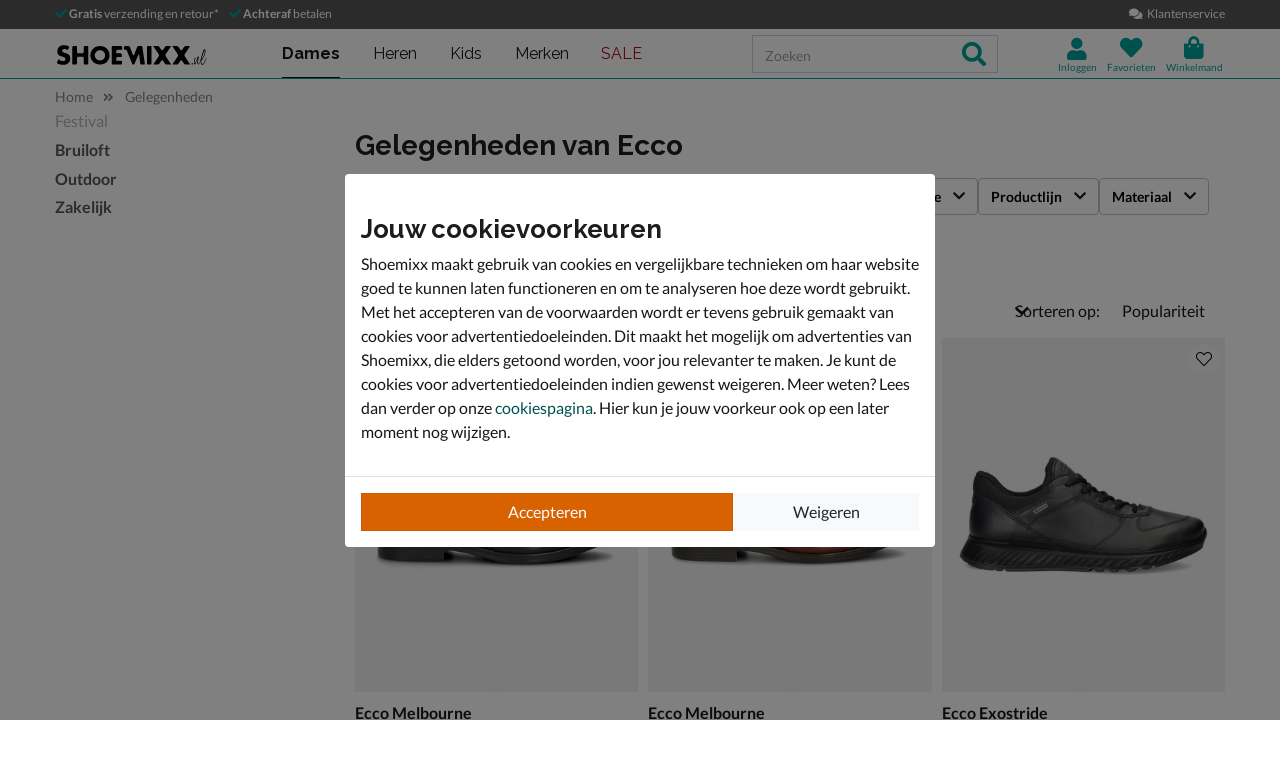

--- FILE ---
content_type: text/html; charset=utf-8
request_url: https://www.shoemixx.nl/gelegenheden/merk:ecco/
body_size: 30030
content:








<!doctype html>
<html lang="nl" class="is-pc is-browser-claudebot can-use-geolocation ">
<head>
  
  <link rel="preconnect" href="//assets.nelson.nl" crossorigin>
  <link rel="preconnect" href="//neleos-assets.nelson.nl" crossorigin>
  <link rel="preconnect" href="//cms-assets.nelson.nl" crossorigin>
  <link rel="preconnect" href="//www.google-analytics.com" crossorigin>
  <link rel="preconnect" href="//www.googletagmanager.com" crossorigin>
  



  
  <link as="font" crossorigin="anonymous" href="/static/neleos_wsf/bundles/fonts/fa-brands-400-da634bd0f6b8eb85b0e883741b5b4f0f.woff2" rel="preload"><link as="font" crossorigin="anonymous" href="/static/neleos_wsf/bundles/fonts/fa-light-300-ac2e100e7027e8c9887c519e5fd5c238.woff2" rel="preload"><link as="font" crossorigin="anonymous" href="/static/neleos_wsf/bundles/fonts/fa-regular-400-94d55bf0aa2eab612f1b6970d7bdc61b.woff2" rel="preload"><link as="font" crossorigin="anonymous" href="/static/neleos_wsf/bundles/fonts/fa-solid-900-a349eb5702e06b47687491b6ea5f56de.woff2" rel="preload">

  <link as="font" crossorigin="anonymous" href="/static/shoemixx/bundles/fonts/Lato-400.woff2" rel="preload"><link as="font" crossorigin="anonymous" href="/static/shoemixx/bundles/fonts/Lato-700.woff2" rel="preload"><link as="font" crossorigin="anonymous" href="/static/shoemixx/bundles/fonts/Raleway-400.woff2" rel="preload"><link as="font" crossorigin="anonymous" href="/static/shoemixx/bundles/fonts/Raleway-700.woff2" rel="preload">



  <meta charset="utf-8">
  <meta name="viewport" content="width=device-width, initial-scale=1, shrink-to-fit=no">
  
  <meta name="format-detection" content="telephone=no">
  



<link rel="icon" type="image/png" sizes="192x192" href="/static/icons/icon.png">


<link rel="icon" type="image/png" sizes="32x32" href="/static/icons/favicon-32x32.png">
<link rel="icon" type="image/png" sizes="16x16" href="/static/icons/favicon-16x16.png">


<meta name="msapplication-square310x310logo" content="/static/icons/icon_largetile.png">
<meta name="msapplication-wide310x150logo" content="/static/icons/icon_widetile.png">
<meta name="msapplication-square150x150logo" content="/static/icons/icon_mediumtile.png">
<meta name="msapplication-square70x70logo" content="/static/icons/icon_smalltile.png">


<link rel="apple-touch-icon" sizes="180x180" href="/static/icons/ios-icon.png">


<meta name="msapplication-TileImage" content="/static/icons/ms-icon-144x144.png">



<link rel="mask-icon" href="/static/icons/safari-pinned-tab.svg" color="#009e98">


<meta name="theme-color" content="#009e98">


<meta name="msapplication-TileColor" content="#009e98">

  
    <meta name="description" content="gelegenheden van Ecco. Voor 23.00 uur besteld, morgen in huis. Gratis verzending en retourneren. Shop nu op Shoemixx.nl.">
    
    
      <link rel="next" href="/gelegenheden/merk:ecco/?p=2">
    
  

  <link rel="canonical" href="https://www.shoemixx.nl/gelegenheden/merk:ecco/"/>

  <link href="/static/neleos_wsf/bundles/vendor-fdfa69bb91af2e4c7cc9.css" rel="stylesheet" />
  <link href="/static/shoemixx/bundles/shoemixx-3cfa94d2441b8251f357.css" rel="stylesheet" />

  
  
  <title>Ecco gelegenheden kopen? - Gratis verzending en retour - Shoemixx - Voor 23.00 uur besteld, morgen in huis</title>
  
   
  <script type="text/javascript">
    var dataLayer = window.dataLayer = window.dataLayer || [];
    
  window.dataLayer.push({
    pageType: 'PLP',
  });

    window.dataLayer.push({"md5HashedEmail": "", "sha256HashedEmail": "", "userId": "", "event": "productListing", "pageListing": {"category": "Gelegenheden", "sortOrder": "popularity", "filters": {"merk": ["ecco"]}, "pagination": {"startPage": 1, "perPage": 30, "totalPages": 2, "totalItems": 45}}, "currency": "EUR", "impression_items": [{"index": 1, "item_name": "Ecco Melbourne", "item_id": "9280", "price": 119.99, "item_brand": "Ecco", "item_category": "Gelegenheden", "product_sku": "nls-11347910-10", "product_type": "Shoes", "product_classification": "Lage nette schoenen", "catalogue_number": "11347910-10", "item_list_name": "PLP - Category \"/gelegenheden/\"", "dimension1": "11347910-10"}, {"index": 2, "item_name": "Ecco Melbourne", "item_id": "463724", "price": 119.99, "item_brand": "Ecco", "item_category": "Gelegenheden", "product_sku": "nls-11347910-60", "product_type": "Shoes", "product_classification": "Lage nette schoenen", "catalogue_number": "11347910-60", "item_list_name": "PLP - Category \"/gelegenheden/\"", "dimension1": "11347910-60"}, {"index": 3, "item_name": "Ecco Exostride", "item_id": "331584", "price": 169.99, "item_brand": "Ecco", "item_category": "Gelegenheden", "product_sku": "nls-11222310-10", "product_type": "Shoes", "product_classification": "Lage sneakers", "catalogue_number": "11222310-10", "item_list_name": "PLP - Category \"/gelegenheden/\"", "dimension1": "11222310-10"}, {"index": 4, "item_name": "Ecco Xpedition III", "item_id": "491486", "price": 129.99, "item_brand": "Ecco", "item_category": "Gelegenheden", "product_sku": "nls-1111137820-64", "product_type": "Shoes", "product_classification": "Wandelschoenen", "catalogue_number": "1111137820-64", "item_list_name": "PLP - Category \"/gelegenheden/\"", "dimension1": "1111137820-64"}, {"index": 5, "item_name": "Ecco Helsinki 2", "item_id": "412398", "price": 149.99, "item_brand": "Ecco", "item_category": "Gelegenheden", "product_sku": "nls-12321610-10", "product_type": "Shoes", "product_classification": "Mocassins \u0026 loafers", "catalogue_number": "12321610-10", "item_list_name": "PLP - Category \"/gelegenheden/\"", "dimension1": "12321610-10"}, {"index": 6, "item_name": "Ecco Elaina", "item_id": "489262", "price": 139.99, "item_brand": "Ecco", "item_category": "Gelegenheden", "product_sku": "nls-1241114520-10", "product_type": "Shoes", "product_classification": "Veterboots", "catalogue_number": "1241114520-10", "item_list_name": "PLP - Category \"/gelegenheden/\"", "dimension1": "1241114520-10"}, {"index": 7, "item_name": "Ecco Biom 720", "item_id": "503246", "price": 199.99, "item_brand": "Ecco", "item_category": "Gelegenheden", "product_sku": "nls-1211159310-20", "product_type": "Shoes", "product_classification": "Lage sneakers", "catalogue_number": "1211159310-20", "item_list_name": "PLP - Category \"/gelegenheden/\"", "dimension1": "1211159310-20"}, {"index": 8, "item_name": "Ecco Biom Energi", "item_id": "491028", "price": 149.99, "item_brand": "Ecco", "item_category": "Gelegenheden", "product_sku": "nls-1211148020-11", "product_type": "Shoes", "product_classification": "Lage sneakers", "catalogue_number": "1211148020-11", "item_list_name": "PLP - Category \"/gelegenheden/\"", "dimension1": "1211148020-11"}, {"index": 9, "item_name": "Ecco Helsinki 2", "item_id": "411958", "price": 149.99, "item_brand": "Ecco", "item_category": "Gelegenheden", "product_sku": "nls-11366910-10", "product_type": "Shoes", "product_classification": "Lage nette schoenen", "catalogue_number": "11366910-10", "item_list_name": "PLP - Category \"/gelegenheden/\"", "dimension1": "11366910-10"}, {"index": 10, "item_name": "Ecco Elaina", "item_id": "495742", "price": 139.99, "item_brand": "Ecco", "item_category": "Gelegenheden", "product_sku": "nls-1241114530-64", "product_type": "Shoes", "product_classification": "Veterboots", "catalogue_number": "1241114530-64", "item_list_name": "PLP - Category \"/gelegenheden/\"", "dimension1": "1241114530-64"}, {"index": 11, "item_name": "Ecco Offroad", "item_id": "338740", "price": 119.99, "item_brand": "Ecco", "item_category": "Gelegenheden", "product_sku": "nls-16109020-64", "product_type": "Shoes", "product_classification": "Sandalen", "catalogue_number": "16109020-64", "item_list_name": "PLP - Category \"/gelegenheden/\"", "dimension1": "16109020-64"}, {"index": 12, "item_name": "Ecco Exostride", "item_id": "372085", "price": 169.99, "item_brand": "Ecco", "item_category": "Gelegenheden", "product_sku": "nls-21220120-50", "product_type": "Shoes", "product_classification": "Lage sneakers", "catalogue_number": "21220120-50", "item_list_name": "PLP - Category \"/gelegenheden/\"", "dimension1": "21220120-50"}, {"index": 13, "item_name": "Ecco Xpedition III", "item_id": "491477", "price": 129.99, "item_brand": "Ecco", "item_category": "Gelegenheden", "product_sku": "nls-1111137820-15", "product_type": "Shoes", "product_classification": "Wandelschoenen", "catalogue_number": "1111137820-15", "item_list_name": "PLP - Category \"/gelegenheden/\"", "dimension1": "1111137820-15"}, {"index": 14, "item_name": "Ecco Soft 7 Tred", "item_id": "477763", "price": 179.99, "item_brand": "Ecco", "item_category": "Gelegenheden", "product_sku": "nls-1242104120-64", "product_type": "Shoes", "product_classification": "Gevoerde boots", "catalogue_number": "1242104120-64", "item_list_name": "PLP - Category \"/gelegenheden/\"", "dimension1": "1242104120-64"}, {"index": 15, "item_name": "Ecco MX W", "item_id": "463745", "price": 129.99, "item_brand": "Ecco", "item_category": "Gelegenheden", "product_sku": "nls-1211111920-70", "product_type": "Shoes", "product_classification": "Lage sneakers", "catalogue_number": "1211111920-70", "item_list_name": "PLP - Category \"/gelegenheden/\"", "dimension1": "1211111920-70"}, {"index": 16, "item_name": "Ecco Byway 2.0", "item_id": "475344", "price": 129.99, "item_brand": "Ecco", "item_category": "Gelegenheden", "product_sku": "nls-1111128521-61", "product_type": "Shoes", "product_classification": "Lage sneakers", "catalogue_number": "1111128521-61", "item_list_name": "PLP - Category \"/gelegenheden/\"", "dimension1": "1111128521-61"}, {"index": 17, "item_name": "Ecco Metropole London", "item_id": "438505", "price": 169.99, "item_brand": "Ecco", "item_category": "Gelegenheden", "product_sku": "nls-1113100910-10", "product_type": "Shoes", "product_classification": "Nette schoenen", "catalogue_number": "1113100910-10", "item_list_name": "PLP - Category \"/gelegenheden/\"", "dimension1": "1113100910-10"}, {"index": 18, "item_name": "Ecco Xpedition III", "item_id": "382374", "price": 139.99, "item_brand": "Ecco", "item_category": "Gelegenheden", "product_sku": "nls-14234714-10", "product_type": "Shoes", "product_classification": "Wandelschoenen", "catalogue_number": "14234714-10", "item_list_name": "PLP - Category \"/gelegenheden/\"", "dimension1": "14234714-10"}, {"index": 19, "item_name": "Ecco Xpedition III", "item_id": "491547", "price": 139.99, "item_brand": "Ecco", "item_category": "Gelegenheden", "product_sku": "nls-1241114635-10", "product_type": "Shoes", "product_classification": "Wandelschoenen", "catalogue_number": "1241114635-10", "item_list_name": "PLP - Category \"/gelegenheden/\"", "dimension1": "1241114635-10"}, {"index": 20, "item_name": "Ecco Sculpted 35", "item_id": "438457", "price": 149.99, "item_brand": "Ecco", "item_category": "Gelegenheden", "product_sku": "nls-1244100510-10", "product_type": "Shoes", "product_classification": "Enkellaarsjes", "catalogue_number": "1244100510-10", "item_list_name": "PLP - Category \"/gelegenheden/\"", "dimension1": "1244100510-10"}, {"index": 21, "item_name": "Ecco Track 25", "item_id": "16513", "price": 249.99, "item_brand": "Ecco", "item_category": "Gelegenheden", "product_sku": "nls-14187410-10", "product_type": "Shoes", "product_classification": "Veterboots", "catalogue_number": "14187410-10", "item_list_name": "PLP - Category \"/gelegenheden/\"", "dimension1": "14187410-10"}, {"index": 22, "item_name": "Ecco Melbourne", "item_id": "9291", "price": 119.99, "item_brand": "Ecco", "item_category": "Gelegenheden", "product_sku": "nls-11347910-63", "product_type": "Shoes", "product_classification": "Lage nette schoenen", "catalogue_number": "11347910-63", "item_list_name": "PLP - Category \"/gelegenheden/\"", "dimension1": "11347910-63"}, {"index": 23, "item_name": "Ecco Xpedition III", "item_id": "491209", "price": 139.99, "item_brand": "Ecco", "item_category": "Gelegenheden", "product_sku": "nls-1141111520-60", "product_type": "Shoes", "product_classification": "Wandelschoenen", "catalogue_number": "1141111520-60", "item_list_name": "PLP - Category \"/gelegenheden/\"", "dimension1": "1141111520-60"}, {"index": 24, "item_name": "Ecco Multi-Vent", "item_id": "71426", "price": 229.99, "item_brand": "Ecco", "item_category": "Gelegenheden", "product_sku": "nls-21177715-20", "product_type": "Shoes", "product_classification": "Lage sneakers", "catalogue_number": "21177715-20", "item_list_name": "PLP - Category \"/gelegenheden/\"", "dimension1": "21177715-20"}, {"index": 25, "item_name": "Ecco Metropole London", "item_id": "438513", "price": 169.99, "item_brand": "Ecco", "item_category": "Gelegenheden", "product_sku": "nls-1113100910-60", "product_type": "Shoes", "product_classification": "Nette schoenen", "catalogue_number": "1113100910-60", "item_list_name": "PLP - Category \"/gelegenheden/\"", "dimension1": "1113100910-60"}, {"index": 26, "item_name": "Ecco Soft 7 Tred", "item_id": "441813", "price": 169.99, "item_brand": "Ecco", "item_category": "Gelegenheden", "product_sku": "nls-1245101620-10", "product_type": "Shoes", "product_classification": "Enkellaarsjes", "catalogue_number": "1245101620-10", "item_list_name": "PLP - Category \"/gelegenheden/\"", "dimension1": "1245101620-10"}, {"index": 27, "item_name": "Ecco Helsinki 2", "item_id": "412409", "price": 149.99, "item_brand": "Ecco", "item_category": "Gelegenheden", "product_sku": "nls-12321610-63", "product_type": "Shoes", "product_classification": "Mocassins \u0026 loafers", "catalogue_number": "12321610-63", "item_list_name": "PLP - Category \"/gelegenheden/\"", "dimension1": "12321610-63"}, {"index": 28, "item_name": "Ecco Multi-Vent", "item_id": "71418", "price": 229.99, "item_brand": "Ecco", "item_category": "Gelegenheden", "product_sku": "nls-21177715-10", "product_type": "Shoes", "product_classification": "Lage sneakers", "catalogue_number": "21177715-10", "item_list_name": "PLP - Category \"/gelegenheden/\"", "dimension1": "21177715-10"}, {"index": 29, "item_name": "Ecco Offroad Atmos", "item_id": "360980", "price": 119.99, "item_brand": "Ecco", "item_category": "Gelegenheden", "product_sku": "nls-26127020-21", "product_type": "Shoes", "product_classification": "Sandalen", "catalogue_number": "26127020-21", "item_list_name": "PLP - Category \"/gelegenheden/\"", "dimension1": "26127020-21"}, {"index": 30, "item_name": "Ecco MX", "item_id": "373517", "price": 129.99, "item_brand": "Ecco", "item_category": "Gelegenheden", "product_sku": "nls-11261220-10", "product_type": "Shoes", "product_classification": "Lage sneakers", "catalogue_number": "11261220-10", "item_list_name": "PLP - Category \"/gelegenheden/\"", "dimension1": "11261220-10"}]});
    
  </script>
  <script type="text/javascript">
  
    /* Settings */
var wsf_settings = {
  
  "referer": null,
  "logging": true,
  "newsletter": {
    "first_use_timeout": {
       "enabled": true,
       "cookie": "has_seen_newsletter_modal"
    }
  },
  "sentry": {
    "dsn": "https://7c8f2e948c634fbeadb1c7abee878681@o242255.ingest.sentry.io/1509554",
    "environment": "prod",
    "release": "01c3491dc0011770347b79fcb3d9f2efaa61d6a0",
  },
  "robin": {
    "enabled": true,
    "script_url": "https://selfservice.robinhq.com/external/robin/614021q0.js"
  },
  "gtm_product_dimension_mapping": [{"source": "catalogue_number", "target": "dimension1"}],
  "mapbox": {
    "token": "pk.eyJ1IjoianZhbndlZXMiLCJhIjoiY2p2NWMzbG5kMTE2ZTQ0bzdpdjlyem9lcSJ9.LgF-HP-DYHNfHlMPsM38_Q"
  },
  "catalogue": {
    "endpoints": {
      "index": "/api/catalogue/",
      "category": "/api/catalogue/categories/",
      "brand": "/api/catalogue/brands/",
      "navigation": "/api/catalogue/navigation/",
      "product": "/api/catalogue/products/",
      "search": "/api/catalogue/search/",
      "search_suggestions": "/api/catalogue/search/suggestions/",
      "in_store_availability": "/api/catalogue/in-store-availability/",
      "similar_products": "/api/catalogue/similar-products/",
      
      "cross_sell_products": "/api/catalogue/cross-sell-products/",
      
    },
    "collections":  {"sale": "sale-44"},
  },
  "basket": {
    "endpoints": {
      "index": "/api/basket/",
      "num_items": "/api/basket/num-items",
      "add": "/api/basket/add",
      "update": "/api/basket/update",
      "remove": "/api/basket/remove",
      "choice_shipping": "/api/basket/choice_shipping",
      "choice_payment": "/api/basket/choice_payment",
      "offers": "/api/basket/offers",
      "select_offer": "/api/basket/offers/add",
      "dismiss_offer": "/api/basket/offers/"
    }
  },
  "checkout": {
    "constants": {"SHIPPING_ADDRESS_OWN": ["own", "Ander adres"]},
    "geocodeCountryCodes": ["NL","BE"],
    "endpoints": {
      "choice_shipping": "/api/checkout/checkout_choice_shipping",
      "choice_payment": "/api/checkout/checkout_choice_payment",
      "shippingLocations": "/api/checkout/checkout_shipping_locations",
      "customizeShippingAddress": "/api/checkout/checkout_custom_shipping_address",
      "choiceDeliveryTimeFrame": "/api/checkout/checkout_choice_shipping_home_delivery_time_frame",
      "applePaySession": "/api/checkout/apple_pay_session",
      "submitOrder": "/api/checkout/submit_order",
      "submitPayment": "/api/checkout/submit_payment"
    }
  },
  "account": {
    "endpoints": {
      "validate_email": "/api/account/validate_email",
      "lookup_address": "/api/account/lookup_address_location",
      "newsletter_signup": "/api/account/api_newsletter_signup",
      "newsletter_signup_modal": "/api/account/newsletter_signup_modal",
      "newsletter_is_email_opted_in": "/api/account/api_newsletter_is_email_opted_in",
      "newsletter_is_customer_opted_in": "/api/account/api_newsletter_is_customer_opted_in",
      "login": "/api/account/login",
      "reset_password_request": "/api/account/reset-password"
    }
  },
  "product_alert": {
    "endpoints": {
      "stock_alert": "/api/product-alert/stock-alert"
    }
  },
  "shipping": {
    "endpoints": {
      "shipping_location_details": "/api/shipping/shipping_location_details"
    }
  },
  "site_wide_alerts": {
    "dismissed_cookie": "siteWideAlertsDismissed",
  },
  
  
    "wishlist": {
      "endpoints": {
        "add_product": "/api/wishlist/add",
        "remove_product": "/api/wishlist/remove",
        "overview": "/favorieten/"
      }
    },
  
  "target_group": null,
  "target_group_cookie": "target_group",
  "category_root_target_group": null,
  "gender_target_group": null,
  "default_category_root_target_group": null,
  "in_store_availability": {
    "enabled": false,
  },
  "cross_sell": {
    "enabled": true,
  },
  "search_suggestions": {
    "enabled": true,
  },
  "security": {
    "cookie_consent_name": "cookie_consent",
    "cookie_policies": {"FUNCTIONAL": 1, "ANALYTICAL": 2, "MARKETING": 4, "VISITOR": 3, "ALL": 7},
    "secure_cookies": true
  },
  "urls": {
    "basket_overview": "/winkelmand/",
  },
  "geolocation": {
    "cookie": "geo_location",
    "cookie_ttl": 30,
    "device_cache_ttl": 86400,
  }
};
var pageInitialState = {"basket": {"num_items": 0}, "account": {"is_authenticated": false, "email": "", "first_name": ""}, "url": "/gelegenheden/merk:ecco/", "pagination_params": {"page[number]": 1, "page[size]": 30}, "canonical_url": "https://www.shoemixx.nl/gelegenheden/merk:ecco/", "unfiltered_url": "/gelegenheden/", "pagination": {"total_items": 45, "observed_items": 30, "current_page": 1, "total_pages": 2, "current_page_size": 30, "next": {"number": 2, "link": "/gelegenheden/merk:ecco/?p=2"}, "page_numbers": [{"number": 1, "link": "/gelegenheden/merk:ecco/?p=1", "selected": true}, {"number": 2, "link": "/gelegenheden/merk:ecco/?p=2", "selected": false}], "has_page_numbers": true}, "breadcrumbs": [{"type": "home", "full_url": "/", "title": "Home", "metadata": {}}, {"type": "category", "full_url": "/gelegenheden/merk:ecco/", "title": "Gelegenheden", "metadata": {"id": "343", "slug_path": "gelegenheden"}}], "query_params": {"merk": "ecco", "p": 1, "s": 30, "category": "gelegenheden"}};

    const mainMenuNavigation = {"schoenen": {"id": "180", "name": "Schoenen", "slug_path": "schoenen", "level": 1, "children": {"sneakers": {"id": "212", "name": "Sneakers", "slug_path": "schoenen/sneakers", "level": 2, "children": {"lage-sneakers": {"id": "214", "name": "Lage sneakers", "slug_path": "schoenen/sneakers/lage-sneakers", "level": 3, "children": null}, "hoge-sneakers": {"id": "213", "name": "Hoge sneakers", "slug_path": "schoenen/sneakers/hoge-sneakers", "level": 3, "children": null}, "dad-sneakers": {"id": "229", "name": "Dad sneakers", "slug_path": "schoenen/sneakers/dad-sneakers", "level": 3, "children": null}, "platform-sneakers": {"id": "215", "name": "Platform sneakers", "slug_path": "schoenen/sneakers/platform-sneakers", "level": 3, "children": null}}}, "enkellaarsjes": {"id": "196", "name": "Enkellaarsjes", "slug_path": "schoenen/enkellaarsjes", "level": 2, "children": null}, "sandalen": {"id": "208", "name": "Sandalen", "slug_path": "schoenen/sandalen", "level": 2, "children": {"sleehak": {"id": "209", "name": "Sleehak", "slug_path": "schoenen/sandalen/sleehak", "level": 3, "children": null}}}, "instapschoenen": {"id": "190", "name": "Instapschoenen", "slug_path": "schoenen/instapschoenen", "level": 2, "children": {"mocassins-loafers": {"id": "192", "name": "Mocassins & loafers", "slug_path": "schoenen/instapschoenen/mocassins-loafers", "level": 3, "children": null}, "klittenbandschoenen": {"id": "191", "name": "Klittenbandschoenen", "slug_path": "schoenen/instapschoenen/klittenbandschoenen", "level": 3, "children": null}}}, "slippers": {"id": "210", "name": "Slippers", "slug_path": "schoenen/slippers", "level": 2, "children": {"badslippers": {"id": "211", "name": "Badslippers", "slug_path": "schoenen/slippers/badslippers", "level": 3, "children": null}}}, "pumps": {"id": "205", "name": "Pumps", "slug_path": "schoenen/pumps", "level": 2, "children": {"stewardessenschoenen": {"id": "206", "name": "Stewardessenschoenen", "slug_path": "schoenen/pumps/stewardessenschoenen", "level": 3, "children": null}}}, "boots": {"id": "183", "name": "Boots", "slug_path": "schoenen/boots", "level": 2, "children": {"veterboots": {"id": "188", "name": "Veterboots", "slug_path": "schoenen/boots/veterboots", "level": 3, "children": null}, "rits-gesloten-boots": {"id": "187", "name": "Rits- & gesloten boots", "slug_path": "schoenen/boots/rits-gesloten-boots", "level": 3, "children": null}, "gevoerde-boots": {"id": "363", "name": "Gevoerde boots", "slug_path": "schoenen/boots/gevoerde-boots", "level": 3, "children": null}, "chelseaboots": {"id": "185", "name": "Chelseaboots", "slug_path": "schoenen/boots/chelseaboots", "level": 3, "children": null}, "bikerboots": {"id": "184", "name": "Bikerboots", "slug_path": "schoenen/boots/bikerboots", "level": 3, "children": null}}}, "nette-schoenen": {"id": "201", "name": "Nette schoenen", "slug_path": "schoenen/nette-schoenen", "level": 2, "children": {"lage-nette-schoenen": {"id": "203", "name": "Lage nette schoenen", "slug_path": "schoenen/nette-schoenen/lage-nette-schoenen", "level": 3, "children": null}, "hoge-nette-schoenen": {"id": "202", "name": "Hoge nette schoenen", "slug_path": "schoenen/nette-schoenen/hoge-nette-schoenen", "level": 3, "children": null}}}, "laarzen": {"id": "194", "name": "Laarzen", "slug_path": "schoenen/laarzen", "level": 2, "children": {"hoge-laarzen": {"id": "197", "name": "Hoge laarzen", "slug_path": "schoenen/laarzen/hoge-laarzen", "level": 3, "children": null}, "cowboylaarzen": {"id": "195", "name": "Cowboylaarzen", "slug_path": "schoenen/laarzen/cowboylaarzen", "level": 3, "children": null}, "regenlaarzen": {"id": "200", "name": "Regenlaarzen", "slug_path": "schoenen/laarzen/regenlaarzen", "level": 3, "children": null}, "overknee-laarzen": {"id": "199", "name": "Overknee laarzen", "slug_path": "schoenen/laarzen/overknee-laarzen", "level": 3, "children": null}}}, "espadrilles": {"id": "189", "name": "Espadrilles", "slug_path": "schoenen/espadrilles", "level": 2, "children": null}, "veterschoenen": {"id": "217", "name": "Veterschoenen", "slug_path": "schoenen/veterschoenen", "level": 2, "children": null}, "wandelschoenen": {"id": "238", "name": "Wandelschoenen", "slug_path": "schoenen/wandelschoenen", "level": 2, "children": null}, "ballerinas-instappers": {"id": "181", "name": "Ballerinas & instappers", "slug_path": "schoenen/ballerinas-instappers", "level": 2, "children": null}, "regenlaarzen": {"id": "207", "name": "Regenlaarzen", "slug_path": "schoenen/regenlaarzen", "level": 2, "children": null}, "pantoffels": {"id": "204", "name": "Pantoffels", "slug_path": "schoenen/pantoffels", "level": 2, "children": null}, "babyschoenen": {"id": "182", "name": "Babyschoenen", "slug_path": "schoenen/babyschoenen", "level": 2, "children": null}, "klittenbandschoenen": {"id": "193", "name": "Klittenbandschoenen", "slug_path": "schoenen/klittenbandschoenen", "level": 2, "children": null}, "snowboots": {"id": "216", "name": "Snowboots", "slug_path": "schoenen/snowboots", "level": 2, "children": null}, "verzorging-en-accessoires": {"id": "334", "name": "Verzorging en accessoires", "slug_path": "schoenen/verzorging-en-accessoires", "level": 2, "children": {"verzorgingsproducten": {"id": "336", "name": "Verzorgingsproducten", "slug_path": "schoenen/verzorging-en-accessoires/verzorgingsproducten", "level": 3, "children": null}, "inlegzolen": {"id": "337", "name": "Inlegzolen", "slug_path": "schoenen/verzorging-en-accessoires/inlegzolen", "level": 3, "children": null}}}, "voetbalschoenen": {"id": "369", "name": "Voetbalschoenen", "slug_path": "schoenen/voetbalschoenen", "level": 2, "children": null}}}, "dames": {"id": "5", "name": "Dames", "slug_path": "dames", "level": 1, "children": {"schoenen": {"id": "6", "name": "Schoenen", "slug_path": "dames/schoenen", "level": 2, "children": {"sneakers": {"id": "34", "name": "Sneakers", "slug_path": "dames/schoenen/sneakers", "level": 3, "children": null}, "enkellaarsjes": {"id": "20", "name": "Enkellaarsjes", "slug_path": "dames/schoenen/enkellaarsjes", "level": 3, "children": null}, "sandalen": {"id": "30", "name": "Sandalen", "slug_path": "dames/schoenen/sandalen", "level": 3, "children": null}, "instapschoenen": {"id": "15", "name": "Instapschoenen", "slug_path": "dames/schoenen/instapschoenen", "level": 3, "children": null}, "slippers": {"id": "32", "name": "Slippers", "slug_path": "dames/schoenen/slippers", "level": 3, "children": null}, "pumps": {"id": "28", "name": "Pumps", "slug_path": "dames/schoenen/pumps", "level": 3, "children": null}, "boots": {"id": "8", "name": "Boots", "slug_path": "dames/schoenen/boots", "level": 3, "children": null}, "laarzen": {"id": "18", "name": "Laarzen", "slug_path": "dames/schoenen/laarzen", "level": 3, "children": null}, "espadrilles": {"id": "14", "name": "Espadrilles", "slug_path": "dames/schoenen/espadrilles", "level": 3, "children": null}, "wandelschoenen": {"id": "231", "name": "Wandelschoenen", "slug_path": "dames/schoenen/wandelschoenen", "level": 3, "children": null}, "ballerinas-instappers": {"id": "7", "name": "Ballerinas & instappers", "slug_path": "dames/schoenen/ballerinas-instappers", "level": 3, "children": null}, "veterschoenen": {"id": "39", "name": "Veterschoenen", "slug_path": "dames/schoenen/veterschoenen", "level": 3, "children": null}, "pantoffels": {"id": "27", "name": "Pantoffels", "slug_path": "dames/schoenen/pantoffels", "level": 3, "children": null}, "snowboots": {"id": "38", "name": "Snowboots", "slug_path": "dames/schoenen/snowboots", "level": 3, "children": null}, "verzorging-en-accessoires": {"id": "292", "name": "Verzorging en accessoires", "slug_path": "dames/schoenen/verzorging-en-accessoires", "level": 3, "children": null}}}, "gelegenheden": {"id": "348", "name": "Gelegenheden", "slug_path": "dames/gelegenheden", "level": 2, "children": {"festival": {"id": "350", "name": "Festival", "slug_path": "dames/gelegenheden/festival", "level": 3, "children": null}, "bruiloft": {"id": "349", "name": "Bruiloft", "slug_path": "dames/gelegenheden/bruiloft", "level": 3, "children": null}, "outdoor": {"id": "351", "name": "Outdoor", "slug_path": "dames/gelegenheden/outdoor", "level": 3, "children": null}, "zakelijk": {"id": "352", "name": "Zakelijk", "slug_path": "dames/gelegenheden/zakelijk", "level": 3, "children": null}}}, "tassen": {"id": "41", "name": "Tassen", "slug_path": "dames/tassen", "level": 2, "children": {"schoudertassen": {"id": "45", "name": "Schoudertassen", "slug_path": "dames/tassen/schoudertassen", "level": 3, "children": null}, "handtassen": {"id": "42", "name": "Handtassen", "slug_path": "dames/tassen/handtassen", "level": 3, "children": null}, "uitgaanstasjes": {"id": "46", "name": "Uitgaanstasjes", "slug_path": "dames/tassen/uitgaanstasjes", "level": 3, "children": null}, "shoppers": {"id": "261", "name": "Shoppers", "slug_path": "dames/tassen/shoppers", "level": 3, "children": null}, "heuptassen": {"id": "260", "name": "Heuptassen", "slug_path": "dames/tassen/heuptassen", "level": 3, "children": null}, "rugtassen": {"id": "44", "name": "Rugtassen", "slug_path": "dames/tassen/rugtassen", "level": 3, "children": null}, "sportieve-tassen": {"id": "262", "name": "Sportieve tassen", "slug_path": "dames/tassen/sportieve-tassen", "level": 3, "children": null}}}, "accessoires": {"id": "252", "name": "Accessoires", "slug_path": "dames/accessoires", "level": 2, "children": {"sokken": {"id": "253", "name": "Sokken", "slug_path": "dames/accessoires/sokken", "level": 3, "children": null}, "schoenaccessoires": {"id": "297", "name": "Schoenaccessoires", "slug_path": "dames/accessoires/schoenaccessoires", "level": 3, "children": null}, "handschoenen": {"id": "254", "name": "Handschoenen", "slug_path": "dames/accessoires/handschoenen", "level": 3, "children": null}, "petten": {"id": "257", "name": "Petten", "slug_path": "dames/accessoires/petten", "level": 3, "children": null}, "sjaals": {"id": "259", "name": "Sjaals", "slug_path": "dames/accessoires/sjaals", "level": 3, "children": null}, "paraplu-s": {"id": "255", "name": "Paraplu's", "slug_path": "dames/accessoires/paraplu-s", "level": 3, "children": null}, "portemonnees": {"id": "43", "name": "Portemonnees", "slug_path": "dames/accessoires/portemonnees", "level": 3, "children": null}, "riemen": {"id": "230", "name": "Riemen", "slug_path": "dames/accessoires/riemen", "level": 3, "children": null}, "mutsen": {"id": "256", "name": "Mutsen", "slug_path": "dames/accessoires/mutsen", "level": 3, "children": null}}}, "kleding": {"id": "263", "name": "Kleding", "slug_path": "dames/kleding", "level": 2, "children": {"jassen": {"id": "266", "name": "Jassen", "slug_path": "dames/kleding/jassen", "level": 3, "children": null}, "broeken": {"id": "267", "name": "Broeken", "slug_path": "dames/kleding/broeken", "level": 3, "children": null}, "truien-en-vesten": {"id": "268", "name": "Truien en vesten", "slug_path": "dames/kleding/truien-en-vesten", "level": 3, "children": null}, "shirts": {"id": "264", "name": "Shirts", "slug_path": "dames/kleding/shirts", "level": 3, "children": null}}}, "schaatsen": {"id": "285", "name": "Schaatsen", "slug_path": "dames/schaatsen", "level": 2, "children": null}}}, "heren": {"id": "47", "name": "Heren", "slug_path": "heren", "level": 1, "children": {"schoenen": {"id": "48", "name": "Schoenen", "slug_path": "heren/schoenen", "level": 2, "children": {"sneakers": {"id": "67", "name": "Sneakers", "slug_path": "heren/schoenen/sneakers", "level": 3, "children": null}, "veterschoenen": {"id": "71", "name": "Veterschoenen", "slug_path": "heren/schoenen/veterschoenen", "level": 3, "children": null}, "instapschoenen": {"id": "54", "name": "Instapschoenen", "slug_path": "heren/schoenen/instapschoenen", "level": 3, "children": null}, "sandalen": {"id": "64", "name": "Sandalen", "slug_path": "heren/schoenen/sandalen", "level": 3, "children": null}, "slippers": {"id": "65", "name": "Slippers", "slug_path": "heren/schoenen/slippers", "level": 3, "children": null}, "boots": {"id": "49", "name": "Boots", "slug_path": "heren/schoenen/boots", "level": 3, "children": null}, "nette-schoenen": {"id": "60", "name": "Nette schoenen", "slug_path": "heren/schoenen/nette-schoenen", "level": 3, "children": null}, "espadrilles": {"id": "339", "name": "Espadrilles", "slug_path": "heren/schoenen/espadrilles", "level": 3, "children": null}, "wandelschoenen": {"id": "233", "name": "Wandelschoenen", "slug_path": "heren/schoenen/wandelschoenen", "level": 3, "children": null}, "pantoffels": {"id": "63", "name": "Pantoffels", "slug_path": "heren/schoenen/pantoffels", "level": 3, "children": null}, "snowboots": {"id": "70", "name": "Snowboots", "slug_path": "heren/schoenen/snowboots", "level": 3, "children": null}, "verzorging-en-accessoires": {"id": "301", "name": "Verzorging en accessoires", "slug_path": "heren/schoenen/verzorging-en-accessoires", "level": 3, "children": null}, "voetbalschoenen": {"id": "365", "name": "Voetbalschoenen", "slug_path": "heren/schoenen/voetbalschoenen", "level": 3, "children": null}}}, "gelegenheden": {"id": "353", "name": "Gelegenheden", "slug_path": "heren/gelegenheden", "level": 2, "children": {"outdoor": {"id": "356", "name": "Outdoor", "slug_path": "heren/gelegenheden/outdoor", "level": 3, "children": null}, "bruiloft": {"id": "354", "name": "Bruiloft", "slug_path": "heren/gelegenheden/bruiloft", "level": 3, "children": null}, "festival": {"id": "355", "name": "Festival", "slug_path": "heren/gelegenheden/festival", "level": 3, "children": null}, "zakelijk": {"id": "357", "name": "Zakelijk", "slug_path": "heren/gelegenheden/zakelijk", "level": 3, "children": null}}}, "accessoires": {"id": "270", "name": "Accessoires", "slug_path": "heren/accessoires", "level": 2, "children": {"sokken": {"id": "271", "name": "Sokken", "slug_path": "heren/accessoires/sokken", "level": 3, "children": null}, "petten": {"id": "276", "name": "Petten", "slug_path": "heren/accessoires/petten", "level": 3, "children": null}, "paraplu-s": {"id": "273", "name": "Paraplu's", "slug_path": "heren/accessoires/paraplu-s", "level": 3, "children": null}, "riemen": {"id": "73", "name": "Riemen", "slug_path": "heren/accessoires/riemen", "level": 3, "children": null}, "mutsen": {"id": "275", "name": "Mutsen", "slug_path": "heren/accessoires/mutsen", "level": 3, "children": null}, "handschoenen": {"id": "272", "name": "Handschoenen", "slug_path": "heren/accessoires/handschoenen", "level": 3, "children": null}}}, "kleding": {"id": "279", "name": "Kleding", "slug_path": "heren/kleding", "level": 2, "children": {"shirts": {"id": "280", "name": "Shirts", "slug_path": "heren/kleding/shirts", "level": 3, "children": null}, "truien-en-vesten": {"id": "284", "name": "Truien en vesten", "slug_path": "heren/kleding/truien-en-vesten", "level": 3, "children": null}, "broeken": {"id": "283", "name": "Broeken", "slug_path": "heren/kleding/broeken", "level": 3, "children": null}, "jassen": {"id": "282", "name": "Jassen", "slug_path": "heren/kleding/jassen", "level": 3, "children": null}, "overhemden": {"id": "281", "name": "Overhemden", "slug_path": "heren/kleding/overhemden", "level": 3, "children": null}}}, "tassen": {"id": "74", "name": "Tassen", "slug_path": "heren/tassen", "level": 2, "children": {"rugtassen": {"id": "76", "name": "Rugtassen", "slug_path": "heren/tassen/rugtassen", "level": 3, "children": null}, "schoudertassen": {"id": "77", "name": "Schoudertassen", "slug_path": "heren/tassen/schoudertassen", "level": 3, "children": null}}}, "schaatsen": {"id": "286", "name": "Schaatsen", "slug_path": "heren/schaatsen", "level": 2, "children": null}}}, "gelegenheden": {"id": "343", "name": "Gelegenheden", "slug_path": "gelegenheden", "level": 1, "children": {"festival": {"id": "345", "name": "Festival", "slug_path": "gelegenheden/festival", "level": 2, "children": null}, "bruiloft": {"id": "344", "name": "Bruiloft", "slug_path": "gelegenheden/bruiloft", "level": 2, "children": null}, "outdoor": {"id": "346", "name": "Outdoor", "slug_path": "gelegenheden/outdoor", "level": 2, "children": null}, "zakelijk": {"id": "347", "name": "Zakelijk", "slug_path": "gelegenheden/zakelijk", "level": 2, "children": null}}}, "kids": {"id": "108", "name": "Kids", "slug_path": "kids", "level": 1, "children": {"schoenen": {"id": "109", "name": "Schoenen", "slug_path": "kids/schoenen", "level": 2, "children": {"sneakers": {"id": "131", "name": "Sneakers", "slug_path": "kids/schoenen/sneakers", "level": 3, "children": null}, "boots": {"id": "112", "name": "Boots", "slug_path": "kids/schoenen/boots", "level": 3, "children": null}, "sandalen": {"id": "129", "name": "Sandalen", "slug_path": "kids/schoenen/sandalen", "level": 3, "children": null}, "slippers": {"id": "130", "name": "Slippers", "slug_path": "kids/schoenen/slippers", "level": 3, "children": null}, "laarzen": {"id": "120", "name": "Laarzen", "slug_path": "kids/schoenen/laarzen", "level": 3, "children": null}, "instapschoenen": {"id": "118", "name": "Instapschoenen", "slug_path": "kids/schoenen/instapschoenen", "level": 3, "children": null}, "regenlaarzen": {"id": "128", "name": "Regenlaarzen", "slug_path": "kids/schoenen/regenlaarzen", "level": 3, "children": null}, "pantoffels": {"id": "127", "name": "Pantoffels", "slug_path": "kids/schoenen/pantoffels", "level": 3, "children": null}, "babyschoenen": {"id": "110", "name": "Babyschoenen", "slug_path": "kids/schoenen/babyschoenen", "level": 3, "children": null}, "verzorging-en-accessoires": {"id": "318", "name": "Verzorging en accessoires", "slug_path": "kids/schoenen/verzorging-en-accessoires", "level": 3, "children": null}, "snowboots": {"id": "134", "name": "Snowboots", "slug_path": "kids/schoenen/snowboots", "level": 3, "children": null}, "voetbalschoenen": {"id": "367", "name": "Voetbalschoenen", "slug_path": "kids/schoenen/voetbalschoenen", "level": 3, "children": null}}}, "accessoires": {"id": "322", "name": "Accessoires", "slug_path": "kids/accessoires", "level": 2, "children": {"schoenverzorging": {"id": "324", "name": "Schoenverzorging", "slug_path": "kids/accessoires/schoenverzorging", "level": 3, "children": null}, "inlegzolen": {"id": "325", "name": "Inlegzolen", "slug_path": "kids/accessoires/inlegzolen", "level": 3, "children": null}}}, "schaatsen": {"id": "288", "name": "Schaatsen", "slug_path": "kids/schaatsen", "level": 2, "children": null}}}, "meisjes": {"id": "144", "name": "Meisjes", "slug_path": "meisjes", "level": 1, "children": {"schoenen": {"id": "145", "name": "Schoenen", "slug_path": "meisjes/schoenen", "level": 2, "children": {"sneakers": {"id": "167", "name": "Sneakers", "slug_path": "meisjes/schoenen/sneakers", "level": 3, "children": null}, "boots": {"id": "148", "name": "Boots", "slug_path": "meisjes/schoenen/boots", "level": 3, "children": null}, "sandalen": {"id": "165", "name": "Sandalen", "slug_path": "meisjes/schoenen/sandalen", "level": 3, "children": null}, "instapschoenen": {"id": "154", "name": "Instapschoenen", "slug_path": "meisjes/schoenen/instapschoenen", "level": 3, "children": null}, "babyschoenen": {"id": "146", "name": "Babyschoenen", "slug_path": "meisjes/schoenen/babyschoenen", "level": 3, "children": null}, "laarzen": {"id": "156", "name": "Laarzen", "slug_path": "meisjes/schoenen/laarzen", "level": 3, "children": null}, "snowboots": {"id": "170", "name": "Snowboots", "slug_path": "meisjes/schoenen/snowboots", "level": 3, "children": null}, "verzorging-en-accessoires": {"id": "326", "name": "Verzorging en accessoires", "slug_path": "meisjes/schoenen/verzorging-en-accessoires", "level": 3, "children": null}, "regenlaarzen": {"id": "164", "name": "Regenlaarzen", "slug_path": "meisjes/schoenen/regenlaarzen", "level": 3, "children": null}, "pantoffels": {"id": "163", "name": "Pantoffels", "slug_path": "meisjes/schoenen/pantoffels", "level": 3, "children": null}, "slippers": {"id": "166", "name": "Slippers", "slug_path": "meisjes/schoenen/slippers", "level": 3, "children": null}, "voetbalschoenen": {"id": "368", "name": "Voetbalschoenen", "slug_path": "meisjes/schoenen/voetbalschoenen", "level": 3, "children": null}}}, "accessoires": {"id": "330", "name": "Accessoires", "slug_path": "meisjes/accessoires", "level": 2, "children": {"schoenverzorging": {"id": "332", "name": "Schoenverzorging", "slug_path": "meisjes/accessoires/schoenverzorging", "level": 3, "children": null}, "inlegzolen": {"id": "333", "name": "Inlegzolen", "slug_path": "meisjes/accessoires/inlegzolen", "level": 3, "children": null}}}, "schaatsen": {"id": "289", "name": "Schaatsen", "slug_path": "meisjes/schaatsen", "level": 2, "children": null}}}, "jongens": {"id": "79", "name": "Jongens", "slug_path": "jongens", "level": 1, "children": {"schoenen": {"id": "80", "name": "Schoenen", "slug_path": "jongens/schoenen", "level": 2, "children": {"sneakers": {"id": "97", "name": "Sneakers", "slug_path": "jongens/schoenen/sneakers", "level": 3, "children": null}, "instapschoenen": {"id": "87", "name": "Instapschoenen", "slug_path": "jongens/schoenen/instapschoenen", "level": 3, "children": null}, "sandalen": {"id": "95", "name": "Sandalen", "slug_path": "jongens/schoenen/sandalen", "level": 3, "children": null}, "boots": {"id": "82", "name": "Boots", "slug_path": "jongens/schoenen/boots", "level": 3, "children": null}, "babyschoenen": {"id": "81", "name": "Babyschoenen", "slug_path": "jongens/schoenen/babyschoenen", "level": 3, "children": null}, "verzorging-en-accessoires": {"id": "310", "name": "Verzorging en accessoires", "slug_path": "jongens/schoenen/verzorging-en-accessoires", "level": 3, "children": null}, "snowboots": {"id": "100", "name": "Snowboots", "slug_path": "jongens/schoenen/snowboots", "level": 3, "children": null}, "regenlaarzen": {"id": "94", "name": "Regenlaarzen", "slug_path": "jongens/schoenen/regenlaarzen", "level": 3, "children": null}, "pantoffels": {"id": "93", "name": "Pantoffels", "slug_path": "jongens/schoenen/pantoffels", "level": 3, "children": null}, "slippers": {"id": "96", "name": "Slippers", "slug_path": "jongens/schoenen/slippers", "level": 3, "children": null}, "voetbalschoenen": {"id": "366", "name": "Voetbalschoenen", "slug_path": "jongens/schoenen/voetbalschoenen", "level": 3, "children": null}}}, "accessoires": {"id": "314", "name": "Accessoires", "slug_path": "jongens/accessoires", "level": 2, "children": {"schoenverzorging": {"id": "316", "name": "Schoenverzorging", "slug_path": "jongens/accessoires/schoenverzorging", "level": 3, "children": null}, "inlegzolen": {"id": "317", "name": "Inlegzolen", "slug_path": "jongens/accessoires/inlegzolen", "level": 3, "children": null}}}, "schaatsen": {"id": "287", "name": "Schaatsen", "slug_path": "jongens/schaatsen", "level": 2, "children": null}}}, "tassen": {"id": "219", "name": "Tassen", "slug_path": "tassen", "level": 1, "children": {"schoudertassen": {"id": "223", "name": "Schoudertassen", "slug_path": "tassen/schoudertassen", "level": 2, "children": null}, "handtassen": {"id": "220", "name": "Handtassen", "slug_path": "tassen/handtassen", "level": 2, "children": null}, "uitgaanstasjes": {"id": "225", "name": "Uitgaanstasjes", "slug_path": "tassen/uitgaanstasjes", "level": 2, "children": null}, "rugtassen": {"id": "222", "name": "Rugtassen", "slug_path": "tassen/rugtassen", "level": 2, "children": null}, "shoppers": {"id": "250", "name": "Shoppers", "slug_path": "tassen/shoppers", "level": 2, "children": null}, "heuptassen": {"id": "342", "name": "Heuptassen", "slug_path": "tassen/heuptassen", "level": 2, "children": null}, "sportieve-tassen": {"id": "224", "name": "Sportieve tassen", "slug_path": "tassen/sportieve-tassen", "level": 2, "children": null}}}, "accessoires": {"id": "1", "name": "Accessoires", "slug_path": "accessoires", "level": 1, "children": {"sokken": {"id": "226", "name": "Sokken", "slug_path": "accessoires/sokken", "level": 2, "children": null}, "petten": {"id": "242", "name": "Petten", "slug_path": "accessoires/petten", "level": 2, "children": null}, "riemen": {"id": "179", "name": "Riemen", "slug_path": "accessoires/riemen", "level": 2, "children": null}, "schoenaccessoires": {"id": "2", "name": "Schoenaccessoires", "slug_path": "accessoires/schoenaccessoires", "level": 2, "children": null}, "handschoenen": {"id": "241", "name": "Handschoenen", "slug_path": "accessoires/handschoenen", "level": 2, "children": null}, "sjaals": {"id": "239", "name": "Sjaals", "slug_path": "accessoires/sjaals", "level": 2, "children": null}, "paraplu-s": {"id": "243", "name": "Paraplu's", "slug_path": "accessoires/paraplu-s", "level": 2, "children": null}, "mutsen": {"id": "240", "name": "Mutsen", "slug_path": "accessoires/mutsen", "level": 2, "children": null}, "portemonnees": {"id": "221", "name": "Portemonnees", "slug_path": "accessoires/portemonnees", "level": 2, "children": null}}}, "kleding": {"id": "244", "name": "Kleding", "slug_path": "kleding", "level": 1, "children": {"jassen": {"id": "247", "name": "Jassen", "slug_path": "kleding/jassen", "level": 2, "children": null}, "truien-en-vesten": {"id": "249", "name": "Truien en vesten", "slug_path": "kleding/truien-en-vesten", "level": 2, "children": null}, "shirts": {"id": "245", "name": "Shirts", "slug_path": "kleding/shirts", "level": 2, "children": null}, "broeken": {"id": "248", "name": "Broeken", "slug_path": "kleding/broeken", "level": 2, "children": null}, "overhemden": {"id": "246", "name": "Overhemden", "slug_path": "kleding/overhemden", "level": 2, "children": null}}}};

</script>
  
  
<script type="application/ld+json">
  {"@context": "http://schema.org", "@type": "Organization", "url": "https://www.shoemixx.nl", "name": "Shoemixx", "sameAs": ["https://www.facebook.com/shoemixx.nl/", "https://twitter.com/Shoemixx/", "https://nl.pinterest.com/shoemixx/", "https://www.instagram.com/shoemixx/"], "logo": {"@type": "ImageObject", "url": "https://www.shoemixx.nl/static/icons/icon.png", "width": 192, "height": 192}, "aggregateRating": {"@type": "AggregateRating", "bestRating": 5, "worstRating": 1, "ratingValue": 4.6, "reviewCount": 6189, "url": "https://nl.trustpilot.com/review/www.shoemixx.nl"}}
</script>

  
    


  <script type="application/ld+json">{"@context": "https://schema.org", "@type": "BreadcrumbList", "itemListElement": [{"@type": "ListItem", "position": 1, "name": "Home", "item": "https://www.shoemixx.nl/"}]}</script>

  
  
<!-- Google Tag Manager -->
<script>(function(w,d,s,l,i){w[l]=w[l]||[];w[l].push({'gtm.start':new Date().getTime(),event:'gtm.js'});var f=d.getElementsByTagName(s)[0],j=d.createElement(s),dl=l!='dataLayer'?'&l='+l:'';j.async=true;j.src='https://www.googletagmanager.com/gtm.js?id='+i+dl+'&gtm_auth=fDjO7VgfU-YEVd8iIyy1ew&gtm_preview=env-2&gtm_cookies_win=x';if (f !== null) {f.parentNode.insertBefore(j,f);}})(window,document,'script','dataLayer','GTM-5CR5DPR');</script>
<!-- End Google Tag Manager -->

</head>
  <body
    id="page-plp"
    class="layout-sidebar-main plp"
    >
    <div id="top" tabindex="-1"></div>
    <div class="accessibility-link__container accessibility-link__container-header">
    
  
      <a href="#main-content" class="accessibility-link"><span>Ga naar hoofdinhoud</span></a>
    
  <a href="#header-search-form-input" class="accessibility-link"><span>Ga naar zoeken</span></a>

    </div>


<noscript><iframe src="https://www.googletagmanager.com/ns.html?id=GTM-5CR5DPR&gtm_auth=fDjO7VgfU-YEVd8iIyy1ew&gtm_preview=env-2&gtm_cookies_win=x" height="0" width="0" style="display:none;visibility:hidden"></iframe></noscript>



  <div class="whole-page-wrapper">
  <div class="toast__block"></div>

  
  
  





<header>
  
    



  
  
  <div class="main-header__sub-overlay"></div>
  <section class="section section-topbar-pre section-dark">
    <div class="container-fluid limit-1200">
      <div class="row topbar-pre dark">
        <div class="col col-lg-7 usp-col align-items-center">
          <ul class="header-usp-listing list-inline usp-list text-center text-lg-left">
            <li class="usp-list-item"><a href="/klantenservice/bezorgen/"><i class="fas fa-check" aria-hidden="true"></i> <span class="text font-weight-bold">Gratis</span> verzending en retour*</a></li>
<li class="usp-list-item"><a href="/klantenservice/betalen/"><i class="fas fa-check" aria-hidden="true"></i> <span class="text font-weight-bold">Achteraf</span> betalen</a></li>


          </ul>
        </div>
        <div class="col col-lg-5 d-none d-lg-block">
          <ul class="list-inline navbar-right">
            <li class="list-inline-item">
              <a href="/klantenservice/">
                <i class="fa fa-comments mr-1" aria-hidden="true"></i>Klantenservice
              </a>
            </li>
          </ul>
        </div>
      </div>
    </div>
  </section>
  
  
  <section class="section section-topbar-fixable section-topbar-main">
    <div class="main-header__container">
      
      
      <div class="main-header__wrapper wrapper topbar-fixable-wrapper">
        <div class="container-fluid limit-1200 topbar-main-container">
          <div class="row topbar-main d-flex align-items-center px-3">
            <div class="col col-5 col-md-2 col-lg-2 logo-col px-0">
              <button
                id="touch-main-menu-btn"
                type="button"
                class="btn main-menu-btn d-md-hover-none mt-1 p-0"
                aria-label="Menu"
                aria-expanded="false"
                aria-haspopup="dialog"
                aria-controls="main-menu-overlay-panel"
              >
                <i class="fa fa-bars" aria-hidden="true"></i>
                <p class="menu__button-mobile-text">Menu</p>
              </button>
              <a href="/" class="logo logo-main d-flex">
                <?xml version="1.0" encoding="utf-8"?>
<svg version="1.1" class="logo-svg" xmlns="http://www.w3.org/2000/svg" xmlns:xlink="http://www.w3.org/1999/xlink" x="0px" y="0px"
     viewBox="0 0 456 60" width="152px" height="21px" style="enable-background:new 0 0 456 60;" xml:space="preserve">
  <title>Shoemixx logo</title>
  <g>
	  <g>
		<path d="M410.7,57.5c0,1.8-0.7,2.7-2.1,2.7c-1.4,0-2.1-0.7-2.1-2c0-0.6,0.2-1.1,0.7-1.6c0.5-0.6,1-0.9,1.4-0.9
			C410,55.7,410.7,56.4,410.7,57.5z"/>
    <path d="M437.1,41.4c-0.2,1.2-1.3,4.3-3.5,9c-3,6.5-5.2,9.6-6.6,9.6c-1.7,0-2.8-1.6-3-4.8c-0.1-0.9-0.1-2.3,0-4.2
			c0.1-1.9,0.3-4.3,0.5-7.3c-0.4,0.8-1,2.3-1.8,4.5c-0.9,2.2-2,5-3.4,8.6c-0.7,1.9-1.5,2.9-2.6,2.9c-1.4,0-2.3-1-2.4-2.8l0.3-5
			c0.1-1.9,0.3-3.7,0.7-5.3l0.5-2.5l-0.5-1.2c0.2-1.2,0.4-2,0.7-2.4c0.4-0.8,1-1,1.9-1c1,0,1.3,0.4,1.2,1.2c0,0.3-0.3,0.9-0.7,1.7
			c-0.4,0.9-0.6,1.6-0.7,2.1c0,0.4-0.1,1-0.2,1.5c-0.1,0.6-0.2,1.2-0.3,2.1c-0.1,0.8-0.3,1.5-0.3,2.1c-0.1,0.6-0.1,1-0.2,1.4
			c-0.4,3.2-0.2,4.8,0.6,4.8c0.3,0,0.6-0.6,1.1-1.7c1-2.6,1.6-4.3,2.1-5c0.9-2,1.6-3.8,2.3-5.5c0.7-1.7,1-3.3,1.3-4.8
			c0.4-1.9,0.9-3,1.4-3.3c2.4,0.1,3.4,1,3.2,1.6s-0.6,2.1-1,4.3s-0.9,4-1.1,5.4c-0.3,1.4-0.5,2.4-0.6,3c-0.6,4.8-0.2,7.1,1.1,7.1
			c1.1,0,2.8-2.4,5-7c0.7-1.4,1.2-2.8,1.8-4.1s1-2.8,1.6-4.1c0.5-1.3,1-2.1,1.4-2.1C437.1,40.5,437.2,40.8,437.1,41.4z"/>
    <path d="M439.6,61c-2.5,0-4.2-1.6-5.1-5c-0.7-2.5-0.9-5-0.6-7.9c0.5-3.9,1.4-8.8,3-14.7c1.6-6.1,3.2-10.9,4.9-14.3
			c0.6-3,1.6-4.6,3-4.6c3.1,0,4.4,2.2,3.9,6.7c-0.5,3.6-1.7,7.9-3.8,13c-2.2,5.2-4.5,9.2-7,12.1c-0.1,0.1-0.2,0.3-0.4,0.5
			c-0.2,0.2-0.5,0.5-0.8,0.9c-0.5,0.5-0.7,1-0.8,1.4c-0.4,3.1,0.1,5.6,1.3,7.6c0.9,1.3,1.8,2,2.7,2c1.7,0,4.5-4.4,8.2-13.1
			c0.1-0.5,0.4-1,0.6-1.6s0.5-1.3,0.9-2.2c0.3-1,0.7-1.4,1-1.4c0.4,0,0.6,0.3,0.5,1c-0.2,1.7-1.5,5.2-4.1,10.4
			C444.3,58,441.7,61,439.6,61z M445.8,17.2c-5.3,12.1-8.4,21.3-9.1,27.5c2.1-2.7,4.2-6.3,6.2-11.1c1.9-4.5,3-7.9,3.3-10.3
			C446.6,19.9,446.5,17.9,445.8,17.2z"/>
	</g>
    <g>
		<path d="M329.4,35.9c-0.1-0.2-2.4-3.6,0-7.1l14.4-21.6c0.2-0.3,0.8-1.4,0.5-2c-0.3-0.5-1.1-0.6-1.8-0.6h-10.1c0,0-3.8,0.1-5.8,3.1
			l-5.4,8.1c0,0.1-1.1,1.7-2.7,1.7c-1,0-1.8-0.6-2.6-1.7l-5.4-8.1c0,0-2.2-3.1-5.8-3.1h-13.2l1.8,2.6l14.5,21.5
			c0.1,0.1,2.4,3.6,0,7.1l-14.5,21.7c-0.2,0.3-0.8,1.4-0.5,2c0.3,0.5,1.1,0.6,1.8,0.6h10c0,0,3.8,0,5.8-3.1l5.5-8.2
			c0-0.1,1.1-1.7,2.7-1.7c1,0,1.8,0.6,2.5,1.7l5.5,8.2c0,0,2.2,3.1,5.8,3.1h13.1l-1.7-2.6L329.4,35.9z"/>
    <path d="M386.4,35.9c-0.1-0.2-2.4-3.6,0-7.1l14.5-21.5c0.2-0.3,0.8-1.4,0.5-2c-0.3-0.5-1.1-0.6-1.8-0.6h-10c0,0-3.8,0.1-5.8,3.1
			l-5.4,8.1c0,0.1-1.1,1.7-2.7,1.7c-1,0-1.8-0.6-2.6-1.7l-5.4-8.1c0,0-2.2-3.1-5.8-3.1h-13.2l1.8,2.6l14.5,21.5
			c0.1,0.1,2.4,3.6,0,7.1l-14.5,21.7c-0.2,0.3-0.8,1.4-0.5,2c0.3,0.5,1.1,0.6,1.8,0.6h10c0,0,3.8,0,5.8-3.1l5.5-8.2
			c0-0.1,1.1-1.7,2.7-1.7c1,0,1.8,0.6,2.5,1.7l5.5,8.2c0,0,2.2,3.1,5.8,3.1h13.1l-1.7-2.6L386.4,35.9z"/>
    <path d="M131.9,4.6c-9.1,0-16.5,3-21.8,9.1c-2.1,2.4-3.8,5.3-5.1,8.7c-1.2,3.3-1.9,6.8-1.9,9.9c0,7,2.4,13.3,7,18.6
			c5.3,6,12.7,9.1,21.8,9.1s16.5-3,21.8-9.1c4.7-5.3,7-11.6,7-18.6c0-7-2.4-13.3-7-18.7C148.4,7.7,141,4.6,131.9,4.6z M143.7,42.4
			c-3,3.6-7,5.4-11.8,5.4c-4.8,0-8.8-1.8-11.8-5.4c-2.5-2.9-3.7-6.2-3.7-9.9c0-1.8,0.3-3.6,1-5.3c1.1-3,3-5.5,5.6-7.3
			c2.7-1.8,5.6-2.8,8.9-2.8c4.7,0,8.7,1.8,11.8,5.3c2.5,2.8,3.7,6.2,3.7,10C147.4,36.2,146.2,39.5,143.7,42.4z"/>
    <path d="M94.6,4.6h-7.9c-0.2,0-3.5,0.1-3.5,3.5v13.8c0,1.5-1,4.5-4.5,4.5H67.3c-1.5,0-4.5-1-4.5-4.5V7c0-0.3-0.1-2.4-2.4-2.4h-7.9
			c-0.2,0-3.5,0.1-3.5,3.5v49.7c0,0.3,0.1,2.4,2.4,2.4h7.9c0.2,0,3.5-0.1,3.5-3.5V41.1c0-1.5,1-4.5,4.5-4.5h11.3
			c1.5,0,4.5,1,4.5,4.5v16.7c0,0.3,0.1,2.4,2.4,2.4h7.8c0.2,0,3.5-0.1,3.5-3.5V7C96.9,6.7,96.9,4.6,94.6,4.6z"/>
    <path d="M194.7,4.6h-24.2c-0.1,0-3.5,0.1-3.5,3.5v48.6c0,0.2,0.1,3.5,3.5,3.5h24.2c0.1,0,3.5-0.1,3.5-3.5v-4.3
			c0-0.2-0.1-3.5-3.5-3.5h-12.1c-0.8,0-1.9-0.5-1.9-1.9v-4.7c0-1.5,1-4.5,4.5-4.5h11.1c0.2,0,1-0.1,1-1V30c0-0.1-0.1-3.5-3.5-3.5
			h-13v-6.1c0-1.5,1-4.5,4.5-4.5h12.1c0.2,0,1-0.1,1-1V8.1C198.2,8,198.1,4.6,194.7,4.6z"/>
    <path d="M284.1,4.6h-7.9c-0.1,0-3.5,0.1-3.5,3.5v49.7c0,0.3,0.1,2.4,2.4,2.4h7.9c0.1,0,3.5-0.1,3.5-3.5V7
			C286.5,6.7,286.4,4.6,284.1,4.6z"/>
    <path d="M29.1,25.9c-4.3-1.2-6.8-2.1-7.6-2.7c-2-1.1-3-2.7-3-4.3c0-1.7,0.8-3,2.4-4.1c1.3-0.9,2.9-1.3,4.6-1.3
			c3.2,0,6.5,1.2,9.6,3.5l3.8-7.4c0.1-0.1,1.6-3.1-1-4.5c-2.8-1.4-8.7-3-15-3c-6,0-10.8,2-14.4,6C5.5,11.4,4,15.8,4,21
			c0,4.9,1.5,8.6,4.4,11c1,0.9,2.3,1.5,3.7,2.2c1,0.4,3.2,1.1,6.9,2.2c3.1,0.9,5.3,1.7,6.6,2.7c1.9,1.2,2.9,2.8,2.9,4.6
			c0,2-0.9,3.6-2.6,4.7c-1.4,1-3.1,1.4-5.1,1.4c-4.2,0-8.6-1.9-13-5.8l-4.2,7.8c-0.1,0.1-1.6,3.2,1,5.1c2.9,2,9.2,4.2,16.6,4.2
			c3.3,0,6.5-0.5,9.3-1.5c8.4-2.9,12.4-8.9,12.4-18.4c0-3.6-1-6.7-2.8-9C37.9,29.5,34.3,27.4,29.1,25.9z"/>
	</g>
  </g>
  <path d="M266.5,56.8L259,7c0-0.1-0.4-2.4-2.8-2.4h-7.8c-0.2,0-3.7,0.1-5,3.4l-9.1,22.8c-0.1,0.3-0.9,1.9-2,1.9c-0.8,0-1.3-0.7-1.8-2
	L221.8,8c-0.1-0.1-1.3-3.4-5-3.4H207v0.1c-2.8,0.5-2.8,3.3-2.9,3.5V15c0,0.9,0.8,1,1,1h6.5l17.9,44.3h2.6c0.1,0,2.7-0.1,4-3.4
	l10.6-25.2c0.3-0.6,0.9-1.9,1.7-1.9s1.1,1.2,1.2,2.3l3.3,25.8c0,0.1,0.4,2.4,2.8,2.4h7.9c0,0,1.6,0,2.5-1
	C266.4,58.6,266.6,57.8,266.5,56.8z"/>
</svg>

              </a>
            </div>
            <div class="col d-none d-md-block col-md-7 col-lg-5 main-header__sub-hover-out">
              

<nav class="navbar-main" id="header-main-categories">
  <ul class="list-inline main-header__categories">
    
      <li
        class="list-inline-item topbar-nav-item selected"
        data-menu-id="dames"
        data-main-header-sub-show="dames"
        data-target-group="FEMALE"
        aria-current="true"
      >
        <a href="/dames/" tabindex="0" class="main-menu-item">Dames</a>
        
          <button class="main-header__sub-toggle" type="button" data-menu-id="dames" aria-label="Dames menu" aria-expanded="false" aria-haspopup="dialog" aria-controls="main-navigation-submenu-dames"></button>
          <div class="main-header__sub-container">
            <div class="container-fluid limit-1200">
              <div
                id="main-navigation-submenu-dames"
                class="topbar__submenu"
                data-menu-id="dames"
                data-main-header-sub="dames"
                data-target-group="FEMALE"
                role="dialog"
                aria-label="dames"
              >
                <div class="row" data-items="5">
                  
                    
                    <div class="topbar__submenu__col col-sm">
                      
                        <ul class="topbar__submenu__list" role="list">
  <li class="main-header__sub-item main-header__sub-item--head" role="listitem">
    <a href="/dames/schoenen/" tabindex="0">Schoenen</a>
  </li>
  
    <li class="main-header__sub-item" role="listitem">
      <a href="/dames/schoenen/sneakers/" tabindex="0">Sneakers</a>
    </li>
  
    <li class="main-header__sub-item" role="listitem">
      <a href="/dames/schoenen/enkellaarsjes/" tabindex="0">Enkellaarsjes</a>
    </li>
  
    <li class="main-header__sub-item" role="listitem">
      <a href="/dames/schoenen/sandalen/" tabindex="0">Sandalen</a>
    </li>
  
    <li class="main-header__sub-item" role="listitem">
      <a href="/dames/schoenen/instapschoenen/" tabindex="0">Instapschoenen</a>
    </li>
  
    <li class="main-header__sub-item" role="listitem">
      <a href="/dames/schoenen/slippers/" tabindex="0">Slippers</a>
    </li>
  
    <li class="main-header__sub-item" role="listitem">
      <a href="/dames/schoenen/pumps/" tabindex="0">Pumps</a>
    </li>
  
    <li class="main-header__sub-item" role="listitem">
      <a href="/dames/schoenen/boots/" tabindex="0">Boots</a>
    </li>
  
    <li class="main-header__sub-item" role="listitem">
      <a href="/dames/schoenen/laarzen/" tabindex="0">Laarzen</a>
    </li>
  
    <li class="main-header__sub-item" role="listitem">
      <a href="/dames/schoenen/espadrilles/" tabindex="0">Espadrilles</a>
    </li>
  
    <li class="main-header__sub-item" role="listitem">
      <a href="/dames/schoenen/wandelschoenen/" tabindex="0">Wandelschoenen</a>
    </li>
  
    <li class="main-header__sub-item" role="listitem">
      <a href="/dames/schoenen/ballerinas-instappers/" tabindex="0">Ballerinas &amp; instappers</a>
    </li>
  
    <li class="main-header__sub-item" role="listitem">
      <a href="/dames/schoenen/veterschoenen/" tabindex="0">Veterschoenen</a>
    </li>
  
    <li class="main-header__sub-item" role="listitem">
      <a href="/dames/schoenen/pantoffels/" tabindex="0">Pantoffels</a>
    </li>
  
    <li class="main-header__sub-item" role="listitem">
      <a href="/dames/schoenen/snowboots/" tabindex="0">Snowboots</a>
    </li>
  
    <li class="main-header__sub-item" role="listitem">
      <a href="/dames/schoenen/verzorging-en-accessoires/" tabindex="0">Verzorging en accessoires</a>
    </li>
  
  
</ul>

                      
                    </div>
                    
                  
                    
                    <div class="topbar__submenu__col col-sm">
                      
                        <ul class="topbar__submenu__list" role="list">
  <li class="main-header__sub-item main-header__sub-item--head" role="listitem">
    <a href="/dames/tassen/" tabindex="0">Tassen</a>
  </li>
  
    <li class="main-header__sub-item" role="listitem">
      <a href="/dames/tassen/schoudertassen/" tabindex="0">Schoudertassen</a>
    </li>
  
    <li class="main-header__sub-item" role="listitem">
      <a href="/dames/tassen/handtassen/" tabindex="0">Handtassen</a>
    </li>
  
    <li class="main-header__sub-item" role="listitem">
      <a href="/dames/tassen/uitgaanstasjes/" tabindex="0">Uitgaanstasjes</a>
    </li>
  
    <li class="main-header__sub-item" role="listitem">
      <a href="/dames/tassen/shoppers/" tabindex="0">Shoppers</a>
    </li>
  
    <li class="main-header__sub-item" role="listitem">
      <a href="/dames/tassen/heuptassen/" tabindex="0">Heuptassen</a>
    </li>
  
    <li class="main-header__sub-item" role="listitem">
      <a href="/dames/tassen/rugtassen/" tabindex="0">Rugtassen</a>
    </li>
  
    <li class="main-header__sub-item" role="listitem">
      <a href="/dames/tassen/sportieve-tassen/" tabindex="0">Sportieve tassen</a>
    </li>
  
  
</ul>

                      
                        <ul class="topbar__submenu__list" role="list">
  <li class="main-header__sub-item main-header__sub-item--head" role="listitem">
    <a href="/dames/kleding/" tabindex="0">Kleding</a>
  </li>
  
    <li class="main-header__sub-item" role="listitem">
      <a href="/dames/kleding/jassen/" tabindex="0">Jassen</a>
    </li>
  
    <li class="main-header__sub-item" role="listitem">
      <a href="/dames/kleding/broeken/" tabindex="0">Broeken</a>
    </li>
  
    <li class="main-header__sub-item" role="listitem">
      <a href="/dames/kleding/truien-en-vesten/" tabindex="0">Truien en vesten</a>
    </li>
  
    <li class="main-header__sub-item" role="listitem">
      <a href="/dames/kleding/shirts/" tabindex="0">Shirts</a>
    </li>
  
  
</ul>

                      
                    </div>
                    
                  
                    
                    <div class="topbar__submenu__col col-sm">
                      
                        <ul class="topbar__submenu__list" role="list">
  <li class="main-header__sub-item main-header__sub-item--head" role="listitem">
    <a href="/dames/accessoires/" tabindex="0">Accessoires</a>
  </li>
  
    <li class="main-header__sub-item" role="listitem">
      <a href="/dames/accessoires/sokken/" tabindex="0">Sokken</a>
    </li>
  
    <li class="main-header__sub-item" role="listitem">
      <a href="/dames/accessoires/schoenaccessoires/" tabindex="0">Schoenaccessoires</a>
    </li>
  
    <li class="main-header__sub-item" role="listitem">
      <a href="/dames/accessoires/handschoenen/" tabindex="0">Handschoenen</a>
    </li>
  
    <li class="main-header__sub-item" role="listitem">
      <a href="/dames/accessoires/petten/" tabindex="0">Petten</a>
    </li>
  
    <li class="main-header__sub-item" role="listitem">
      <a href="/dames/accessoires/sjaals/" tabindex="0">Sjaals</a>
    </li>
  
    <li class="main-header__sub-item" role="listitem">
      <a href="/dames/accessoires/paraplu-s/" tabindex="0">Paraplu&#x27;s</a>
    </li>
  
    <li class="main-header__sub-item" role="listitem">
      <a href="/dames/accessoires/portemonnees/" tabindex="0">Portemonnees</a>
    </li>
  
    <li class="main-header__sub-item" role="listitem">
      <a href="/dames/accessoires/riemen/" tabindex="0">Riemen</a>
    </li>
  
    <li class="main-header__sub-item" role="listitem">
      <a href="/dames/accessoires/mutsen/" tabindex="0">Mutsen</a>
    </li>
  
  
</ul>

                      
                        <ul class="topbar__submenu__list" role="list">
  <li class="main-header__sub-item main-header__sub-item--head" role="listitem">
    <a href="/dames/gelegenheden/" tabindex="0">Shop voor een gelegenheid</a>
  </li>
  
    <li class="main-header__sub-item" role="listitem">
      <a href="/dames/gelegenheden/festival/" tabindex="0">Festival</a>
    </li>
  
    <li class="main-header__sub-item" role="listitem">
      <a href="/dames/gelegenheden/bruiloft/" tabindex="0">Bruiloft</a>
    </li>
  
    <li class="main-header__sub-item" role="listitem">
      <a href="/dames/gelegenheden/outdoor/" tabindex="0">Outdoor</a>
    </li>
  
    <li class="main-header__sub-item" role="listitem">
      <a href="/dames/gelegenheden/zakelijk/" tabindex="0">Zakelijk</a>
    </li>
  
  
</ul>

                      
                    </div>
                    
                  
                    
                    <div class="topbar__submenu__col col-sm">
                      
                        

<ul class="topbar__submenu__list" role="list" aria-label="">
  
  
    <li class="main-header__sub-item main-header__sub-item--head" aria-hidden="true" role="presentation">
    <a href="/dames/merken/" tabindex="0">
      Merken
    </a>
    </li>
  

  
    
<li class="main-header__sub-item">
  <a
    href="/dames/?is_discounted=sale"
    style="color: #ad0726; font-weight: 700;"
    
    
    
    
    tabindex="0"
  >
    SALE
  </a>
</li>


  

  
  
</ul>
                      
                    </div>
                    
                  
                    
                  
                </div>
              </div>
            </div>
          </div>
        
      </li>
    
      <li
        class="list-inline-item topbar-nav-item "
        data-menu-id="heren"
        data-main-header-sub-show="heren"
        data-target-group="MALE"
        aria-current="false"
      >
        <a href="/heren/" tabindex="0" class="main-menu-item">Heren</a>
        
          <button class="main-header__sub-toggle" type="button" data-menu-id="heren" aria-label="Heren menu" aria-expanded="false" aria-haspopup="dialog" aria-controls="main-navigation-submenu-heren"></button>
          <div class="main-header__sub-container">
            <div class="container-fluid limit-1200">
              <div
                id="main-navigation-submenu-heren"
                class="topbar__submenu"
                data-menu-id="heren"
                data-main-header-sub="heren"
                data-target-group="MALE"
                role="dialog"
                aria-label="heren"
              >
                <div class="row" data-items="4">
                  
                    
                    <div class="topbar__submenu__col col-sm">
                      
                        <ul class="topbar__submenu__list" role="list">
  <li class="main-header__sub-item main-header__sub-item--head" role="listitem">
    <a href="/heren/schoenen/" tabindex="0">Schoenen</a>
  </li>
  
    <li class="main-header__sub-item" role="listitem">
      <a href="/heren/schoenen/sneakers/" tabindex="0">Sneakers</a>
    </li>
  
    <li class="main-header__sub-item" role="listitem">
      <a href="/heren/schoenen/veterschoenen/" tabindex="0">Veterschoenen</a>
    </li>
  
    <li class="main-header__sub-item" role="listitem">
      <a href="/heren/schoenen/instapschoenen/" tabindex="0">Instapschoenen</a>
    </li>
  
    <li class="main-header__sub-item" role="listitem">
      <a href="/heren/schoenen/sandalen/" tabindex="0">Sandalen</a>
    </li>
  
    <li class="main-header__sub-item" role="listitem">
      <a href="/heren/schoenen/slippers/" tabindex="0">Slippers</a>
    </li>
  
    <li class="main-header__sub-item" role="listitem">
      <a href="/heren/schoenen/boots/" tabindex="0">Boots</a>
    </li>
  
    <li class="main-header__sub-item" role="listitem">
      <a href="/heren/schoenen/nette-schoenen/" tabindex="0">Nette schoenen</a>
    </li>
  
    <li class="main-header__sub-item" role="listitem">
      <a href="/heren/schoenen/espadrilles/" tabindex="0">Espadrilles</a>
    </li>
  
    <li class="main-header__sub-item" role="listitem">
      <a href="/heren/schoenen/wandelschoenen/" tabindex="0">Wandelschoenen</a>
    </li>
  
    <li class="main-header__sub-item" role="listitem">
      <a href="/heren/schoenen/pantoffels/" tabindex="0">Pantoffels</a>
    </li>
  
    <li class="main-header__sub-item" role="listitem">
      <a href="/heren/schoenen/snowboots/" tabindex="0">Snowboots</a>
    </li>
  
    <li class="main-header__sub-item" role="listitem">
      <a href="/heren/schoenen/verzorging-en-accessoires/" tabindex="0">Verzorging en accessoires</a>
    </li>
  
    <li class="main-header__sub-item" role="listitem">
      <a href="/heren/schoenen/voetbalschoenen/" tabindex="0">Voetbalschoenen</a>
    </li>
  
  
</ul>

                      
                    </div>
                    
                  
                    
                    <div class="topbar__submenu__col col-sm">
                      
                        <ul class="topbar__submenu__list" role="list">
  <li class="main-header__sub-item main-header__sub-item--head" role="listitem">
    <a href="/heren/tassen/" tabindex="0">Tassen</a>
  </li>
  
    <li class="main-header__sub-item" role="listitem">
      <a href="/heren/tassen/rugtassen/" tabindex="0">Rugtassen</a>
    </li>
  
    <li class="main-header__sub-item" role="listitem">
      <a href="/heren/tassen/schoudertassen/" tabindex="0">Schoudertassen</a>
    </li>
  
  
</ul>

                      
                        <ul class="topbar__submenu__list" role="list">
  <li class="main-header__sub-item main-header__sub-item--head" role="listitem">
    <a href="/heren/kleding/" tabindex="0">Kleding</a>
  </li>
  
    <li class="main-header__sub-item" role="listitem">
      <a href="/heren/kleding/shirts/" tabindex="0">Shirts</a>
    </li>
  
    <li class="main-header__sub-item" role="listitem">
      <a href="/heren/kleding/truien-en-vesten/" tabindex="0">Truien en vesten</a>
    </li>
  
    <li class="main-header__sub-item" role="listitem">
      <a href="/heren/kleding/broeken/" tabindex="0">Broeken</a>
    </li>
  
    <li class="main-header__sub-item" role="listitem">
      <a href="/heren/kleding/jassen/" tabindex="0">Jassen</a>
    </li>
  
    <li class="main-header__sub-item" role="listitem">
      <a href="/heren/kleding/overhemden/" tabindex="0">Overhemden</a>
    </li>
  
  
</ul>

                      
                    </div>
                    
                  
                    
                    <div class="topbar__submenu__col col-sm">
                      
                        <ul class="topbar__submenu__list" role="list">
  <li class="main-header__sub-item main-header__sub-item--head" role="listitem">
    <a href="/heren/accessoires/" tabindex="0">Accessoires</a>
  </li>
  
    <li class="main-header__sub-item" role="listitem">
      <a href="/heren/accessoires/sokken/" tabindex="0">Sokken</a>
    </li>
  
    <li class="main-header__sub-item" role="listitem">
      <a href="/heren/accessoires/petten/" tabindex="0">Petten</a>
    </li>
  
    <li class="main-header__sub-item" role="listitem">
      <a href="/heren/accessoires/paraplu-s/" tabindex="0">Paraplu&#x27;s</a>
    </li>
  
    <li class="main-header__sub-item" role="listitem">
      <a href="/heren/accessoires/riemen/" tabindex="0">Riemen</a>
    </li>
  
    <li class="main-header__sub-item" role="listitem">
      <a href="/heren/accessoires/mutsen/" tabindex="0">Mutsen</a>
    </li>
  
    <li class="main-header__sub-item" role="listitem">
      <a href="/heren/accessoires/handschoenen/" tabindex="0">Handschoenen</a>
    </li>
  
  
</ul>

                      
                        <ul class="topbar__submenu__list" role="list">
  <li class="main-header__sub-item main-header__sub-item--head" role="listitem">
    <a href="/heren/gelegenheden/" tabindex="0">Shop voor een gelegenheid</a>
  </li>
  
    <li class="main-header__sub-item" role="listitem">
      <a href="/heren/gelegenheden/outdoor/" tabindex="0">Outdoor</a>
    </li>
  
    <li class="main-header__sub-item" role="listitem">
      <a href="/heren/gelegenheden/bruiloft/" tabindex="0">Bruiloft</a>
    </li>
  
    <li class="main-header__sub-item" role="listitem">
      <a href="/heren/gelegenheden/festival/" tabindex="0">Festival</a>
    </li>
  
    <li class="main-header__sub-item" role="listitem">
      <a href="/heren/gelegenheden/zakelijk/" tabindex="0">Zakelijk</a>
    </li>
  
  
</ul>

                      
                    </div>
                    
                  
                    
                    <div class="topbar__submenu__col col-sm">
                      
                        

<ul class="topbar__submenu__list" role="list" aria-label="">
  
  
    <li class="main-header__sub-item main-header__sub-item--head" aria-hidden="true" role="presentation">
    <a href="/heren/merken/" tabindex="0">
      Merken
    </a>
    </li>
  

  
    
<li class="main-header__sub-item">
  <a
    href="/heren/?is_discounted=sale"
    style="color: #ad0726; font-weight: 700;"
    
    
    
    
    tabindex="0"
  >
    SALE
  </a>
</li>


  

  
  
</ul>
                      
                    </div>
                    
                  
                </div>
              </div>
            </div>
          </div>
        
      </li>
    
      <li
        class="list-inline-item topbar-nav-item "
        data-menu-id="kids"
        data-main-header-sub-show="kids"
        data-target-group="KIDS"
        aria-current="false"
      >
        <a href="/kids/" tabindex="0" class="main-menu-item">Kids</a>
        
          <button class="main-header__sub-toggle" type="button" data-menu-id="kids" aria-label="Kids menu" aria-expanded="false" aria-haspopup="dialog" aria-controls="main-navigation-submenu-kids"></button>
          <div class="main-header__sub-container">
            <div class="container-fluid limit-1200">
              <div
                id="main-navigation-submenu-kids"
                class="topbar__submenu"
                data-menu-id="kids"
                data-main-header-sub="kids"
                data-target-group="KIDS"
                role="dialog"
                aria-label="kids"
              >
                <div class="row" data-items="4">
                  
                    
                    <div class="topbar__submenu__col col-sm">
                      
                        <ul class="topbar__submenu__list" role="list">
  <li class="main-header__sub-item main-header__sub-item--head" role="listitem">
    <a href="/kids/schoenen/" tabindex="0">Schoenen</a>
  </li>
  
    <li class="main-header__sub-item" role="listitem">
      <a href="/kids/schoenen/sneakers/" tabindex="0">Sneakers</a>
    </li>
  
    <li class="main-header__sub-item" role="listitem">
      <a href="/kids/schoenen/boots/" tabindex="0">Boots</a>
    </li>
  
    <li class="main-header__sub-item" role="listitem">
      <a href="/kids/schoenen/sandalen/" tabindex="0">Sandalen</a>
    </li>
  
    <li class="main-header__sub-item" role="listitem">
      <a href="/kids/schoenen/slippers/" tabindex="0">Slippers</a>
    </li>
  
    <li class="main-header__sub-item" role="listitem">
      <a href="/kids/schoenen/laarzen/" tabindex="0">Laarzen</a>
    </li>
  
    <li class="main-header__sub-item" role="listitem">
      <a href="/kids/schoenen/instapschoenen/" tabindex="0">Instapschoenen</a>
    </li>
  
    <li class="main-header__sub-item" role="listitem">
      <a href="/kids/schoenen/regenlaarzen/" tabindex="0">Regenlaarzen</a>
    </li>
  
    <li class="main-header__sub-item" role="listitem">
      <a href="/kids/schoenen/pantoffels/" tabindex="0">Pantoffels</a>
    </li>
  
    <li class="main-header__sub-item" role="listitem">
      <a href="/kids/schoenen/babyschoenen/" tabindex="0">Babyschoenen</a>
    </li>
  
    <li class="main-header__sub-item" role="listitem">
      <a href="/kids/schoenen/verzorging-en-accessoires/" tabindex="0">Verzorging en accessoires</a>
    </li>
  
    <li class="main-header__sub-item" role="listitem">
      <a href="/kids/schoenen/snowboots/" tabindex="0">Snowboots</a>
    </li>
  
    <li class="main-header__sub-item" role="listitem">
      <a href="/kids/schoenen/voetbalschoenen/" tabindex="0">Voetbalschoenen</a>
    </li>
  
  
    <li class="main-header__sub-item main-header__sub-item--foot" role="listitem">
      <a href="/kids/schoenen/" tabindex="0">
        <i class="fa fa-chevron-right" aria-hidden="true"></i>
        Alle schoenen
      </a>
    </li>
  
</ul>

                      
                    </div>
                    
                  
                    
                    <div class="topbar__submenu__col col-sm">
                      
                        
                      
                        

<ul class="topbar__submenu__list" role="list" aria-label="">
  
  
    <li class="main-header__sub-item main-header__sub-item--head" aria-hidden="true" role="presentation">
    <a href="/kids/merken/" tabindex="0">
      Merken
    </a>
    </li>
  

  
    
<li class="main-header__sub-item">
  <a
    href="/kids/?is_discounted=sale"
    style="color: #ad0726; font-weight: 700;"
    
    
    
    
    tabindex="0"
  >
    SALE
  </a>
</li>


  

  
  
</ul>
                      
                    </div>
                    
                  
                    
                  
                    
                  
                </div>
              </div>
            </div>
          </div>
        
      </li>
    
      <li
        class="list-inline-item topbar-nav-item-no-items "
        data-menu-id="merken"
        
        
        aria-current="false"
      >
        <a href="/merken/" tabindex="0" class="main-menu-item">Merken</a>
        
      </li>
    
      <li
        class="list-inline-item topbar-nav-item-no-items "
        data-menu-id="sale"
        
        
        aria-current="false"
      >
        <a href="/sale/" tabindex="0" class="main-menu-item">SALE</a>
        
      </li>
    
  </ul>
</nav>
            </div>
            <div class="col d-none d-lg-block col-lg-3 search-col search-col__in-navbar">
              <div class="pr-3">
                <form class="form search-form" action="/zoekresultaten-bepalen/" method="GET"
                    
                        data-search-suggestion-top-bound-element-id="header-search-form-input"
                        data-search-suggestion-left-bound-element-id="header-main-categories"
                    
                >
                  <input class="form-control search-input trigger-search-suggestion no-default-clear" type="search" placeholder="Zoeken" name="q" aria-label="Zoeken" value=""
                         autocomplete="off" autocorrect="off" autocapitalize="off" spellcheck="false"
                         id="header-search-form-input"
                  />
                  <button class="search-btn" type="submit" tabIndex="-1" aria-label="Zoeken">
                    <i class="fa fa-search" aria-hidden="true"></i>
                  </button>
                </form>
              </div>
            </div>
            
            
              <div class="search-suggestion-app-holder" id="search-suggestion-app"></div>
            
            <div class="col col-7 col-md-3 col-lg-2 mt-1 buttons-col justify-content-end topbar-main__items-holder">
              <button class="btn search-toggle-btn d-lg-none p-0" aria-label="Zoeken">
                <i class="fa fa-search" aria-hidden="true"></i>
                <span class="menu__button-mobile-text menu__button-mobile-text--mobile-hidden">Zoeken</span>
              </button>
              
              <a href="/inloggen" class="btn user-account-btn px-2 py-0">
                <i class="fa fa-user" aria-hidden="true"></i>
                <p class="menu__button-mobile-text menu__button-mobile-text--mobile-hidden">Inloggen</p>
              </a>
              
              
              
              <a href="/favorieten/" class="btn py-0 pl-0 pr-2 wishlist-btn " aria-label="Favorieten, geen items">
                <i class="fa fa-heart" aria-hidden="true"></i>
                <p class="menu__button-mobile-text menu__button-mobile-text--mobile-hidden">Favorieten</p>
                <span class="badge badge-pill badge-dark widget-wishlist-num-items">0</span>
              </a>
              
              
              <a class="btn basket-btn p-0 " href="/winkelmand/" aria-label="Winkelmand, geen items">
                <i class="fa fa-shopping-bag"></i>
                <p class="menu__button-mobile-text menu__button-mobile-text--mobile-hidden">Winkelmand</p>
                <span class="badge badge-pill badge-dark widget-basket-num-items">0</span>
              </a>
            </div>
          </div>
          <div class="d-none d-lg-none search-col__below-navbar">
            <form class="form search-below-navbar-form" action="/zoekresultaten-bepalen/" method="GET">
              <input class="form-control search-below-navbar-input trigger-search-suggestion no-default-clear"
                     type="search" placeholder="Zoeken" name="q" aria-label="Zoeken" value=""
                     autocomplete="off" autocorrect="off" autocapitalize="off" spellcheck="false"
              />
              <button class="btn search-below-navbar-btn" type="submit"  tabIndex="-1">Zoeken</button>
            </form>
          </div>
        </div>
      </div>
      <div class="header__touch-menu-footer-container d-none">
        <div data-header-touch-menu-footer="dames">
          
        </div>
        <div data-header-touch-menu-footer="heren">
          
        </div>
        <div data-header-touch-menu-footer="kids">
          
        </div>
      </div>
      
    </div>
  </section>
  
  
<div class="container container-fluid limit-1200">
  <div class="row topbar-messages" id="messages">
    
  </div>
</div>

</header>


  
  <main id="main-content" class="container-fluid limit-1200 main__layout_sidebar">
    
      <div class="row">
          <div class="col breadcrumb">
              <ul id="nav-breadcrumbs-list" class="list-inline" role="region" aria-label="Breadcrumbs">
                  
                      


    
        <li class="list-inline-item breadcrumb-item breadcrumb-type-home"><a href="/">Home</a></li>

    
        <li class="list-inline-item breadcrumb-item breadcrumb-type-category"><a href="/gelegenheden/merk:ecco/">Gelegenheden</a></li>

    


                  
              </ul>
          </div>
      </div>
    

    

    
    <div class="row sidebar-wrapper">
        <div class="col-3 sidebar d-lg-block">
            
  <section id="sidebar-nav-tree-container" class="sidebar-nav-tree-container sidebar-nav-tree-sticky d-none d-md-block" role="region" aria-label="Categorie&euml;n">
    <div class="accessibility-link__container">
      <a href="#filters-container" class="accessibility-link"><span>Sla categorie&euml;n over</span></a>
    </div>
    


  <ul id="sidebar-nav-tree" class="nav-tree sidebar-nav-tree">
    
      



    
        



<li id="nav-node-345"
    class="nav-item nav-tree-level-2 nav-tree-visual-level-1 nav-item-no-filtered
    ">
  
    <span>Festival</span>
  
  
</li>


    
        



<li id="nav-node-344"
    class="nav-item nav-tree-level-2 nav-tree-visual-level-1
    ">
  
    <a class="d-block" href="/gelegenheden/bruiloft/merk:ecco/">Bruiloft</a>
  
  
</li>


    
        



<li id="nav-node-346"
    class="nav-item nav-tree-level-2 nav-tree-visual-level-1
    ">
  
    <a class="d-block" href="/gelegenheden/outdoor/merk:ecco/">Outdoor</a>
  
  
</li>


    
        



<li id="nav-node-347"
    class="nav-item nav-tree-level-2 nav-tree-visual-level-1
    ">
  
    <a class="d-block" href="/gelegenheden/zakelijk/merk:ecco/">Zakelijk</a>
  
  
</li>


    


    
  </ul>


  </section>
  
  
    
  
    
    <nav id="seo-nav-colors-filters" style="height: 1px; width: 1px; padding-top: 1px; overflow: hidden;">
      <a href="/gelegenheden/merk:ecco/kleur:Zwart/" tabindex="-1">Zwart</a><a href="/gelegenheden/merk:ecco/kleur:Bruin/" tabindex="-1">Bruin</a><a href="/gelegenheden/merk:ecco/kleur:Cognac/" tabindex="-1">Cognac</a><a href="/gelegenheden/merk:ecco/kleur:Wit/" tabindex="-1">Wit</a><a href="/gelegenheden/merk:ecco/kleur:Blauw/" tabindex="-1">Blauw</a><a href="/gelegenheden/merk:ecco/kleur:Beige/" tabindex="-1">Beige</a><a href="/gelegenheden/merk:ecco/kleur:Ecru/" tabindex="-1">Ecru</a><a href="/gelegenheden/merk:ecco/kleur:Grijs/" tabindex="-1">Grijs</a><a href="/gelegenheden/merk:ecco/kleur:Taupe/" tabindex="-1">Taupe</a>
    </nav>
    
  


        </div>
        <div id="pages-sidebar-main" class="col-12 col-lg-9 sidebar-main">
          
          
          
  <section id="creative-content" class="pb-3">
    


  

  </section>

  <section id="sub-categories-container">
    



  <h1 id="plp__top" class="plp__heading">
    
      Gelegenheden
      
    

    
      
        <span>van Ecco</span>
      
    
  </h1>


  <div class="d-lg-none sub-categories-container">
    <div class="sub-categories">
      <div class="accessibility-link__container">
        <a href="#filters-mobile-overlay-button" class="accessibility-link">Sla categorie&euml;n over</a>
      </div>
      
        
          <span class="">Festival</span>
        
      
        
          <a href="/gelegenheden/bruiloft/merk:ecco/" class="">Bruiloft</a>
        
      
        
          <a href="/gelegenheden/outdoor/merk:ecco/" class="">Outdoor</a>
        
      
        
          <a href="/gelegenheden/zakelijk/merk:ecco/" class="">Zakelijk</a>
        
      
    </div>
  </div>

  </section>

  <section id="filters-container" role="region" aria-label="Filters">
    





<form id="filters-form" method="GET" action="/gelegenheden/">
  

  <div class="d-none d-md-block">
    <ul class="facet-filters row">
      
        
  <li class="facet facet-merk">
    <select class="facet-filter invisible" name="merk" title="Merk" multiple>
      
        <option data-label="Ecco" data-count="45" value="ecco" SELECTED >Ecco</option>
      
        <option data-label="Angel Alarcon" data-count="4" value="angel-alarcon"  >Angel Alarcon</option>
      
        <option data-label="Antartica" data-count="15" value="antartica"  >Antartica</option>
      
        <option data-label="Ara" data-count="16" value="ara"  >Ara</option>
      
        <option data-label="Birkenstock" data-count="3" value="birkenstock"  >Birkenstock</option>
      
        <option data-label="Blackstone" data-count="2" value="blackstone"  >Blackstone</option>
      
        <option data-label="Blundstone" data-count="14" value="blundstone"  >Blundstone</option>
      
        <option data-label="Bootstock" data-count="3" value="bootstock"  >Bootstock</option>
      
        <option data-label="BOSS" data-count="2" value="boss"  >BOSS</option>
      
        <option data-label="Bottesini" data-count="1" value="bottesini"  >Bottesini</option>
      
        <option data-label="BRX by Bronx" data-count="2" value="brx-by-bronx"  >BRX by Bronx</option>
      
        <option data-label="Buffalo" data-count="14" value="buffalo"  >Buffalo</option>
      
        <option data-label="Bugatti" data-count="2" value="bugatti"  >Bugatti</option>
      
        <option data-label="Calvin Klein" data-count="3" value="calvin-klein"  >Calvin Klein</option>
      
        <option data-label="Claudia Ghizzani" data-count="1" value="claudia-ghizzani"  >Claudia Ghizzani</option>
      
        <option data-label="Converse" data-count="14" value="converse"  >Converse</option>
      
        <option data-label="Diadora" data-count="3" value="diadora"  >Diadora</option>
      
        <option data-label="Dolcis" data-count="17" value="dolcis"  >Dolcis</option>
      
        <option data-label="Dr. Martens" data-count="58" value="dr-martens"  >Dr. Martens</option>
      
        <option data-label="Dunlop" data-count="2" value="dunlop"  >Dunlop</option>
      
        <option data-label="Fred de la Bretoniere" data-count="6" value="fred-de-la-bretoniere"  >Fred de la Bretoniere</option>
      
        <option data-label="Gabor" data-count="38" value="gabor"  >Gabor</option>
      
        <option data-label="Galop" data-count="2" value="galop"  >Galop</option>
      
        <option data-label="Giorgio" data-count="6" value="giorgio"  >Giorgio</option>
      
        <option data-label="Guess" data-count="3" value="guess"  >Guess</option>
      
        <option data-label="Haboob" data-count="1" value="haboob"  >Haboob</option>
      
        <option data-label="Havaianas" data-count="5" value="havaianas"  >Havaianas</option>
      
        <option data-label="Ilse Jacobsen" data-count="11" value="ilse-jacobsen"  >Ilse Jacobsen</option>
      
        <option data-label="INYATI" data-count="2" value="inyati"  >INYATI</option>
      
        <option data-label="Iqonic" data-count="2" value="iqonic"  >Iqonic</option>
      
        <option data-label="Keen" data-count="3" value="keen"  >Keen</option>
      
        <option data-label="La Strada" data-count="11" value="la-strada"  >La Strada</option>
      
        <option data-label="Lazamani" data-count="5" value="lazamani"  >Lazamani</option>
      
        <option data-label="Marco Tozzi" data-count="4" value="marco-tozzi"  >Marco Tozzi</option>
      
        <option data-label="Maruti" data-count="6" value="maruti"  >Maruti</option>
      
        <option data-label="Mexx" data-count="7" value="mexx"  >Mexx</option>
      
        <option data-label="Michael Kors" data-count="5" value="michael-kors"  >Michael Kors</option>
      
        <option data-label="Moonboot The Original" data-count="14" value="moonboot-the-original"  >Moonboot The Original</option>
      
        <option data-label="Mustang" data-count="2" value="mustang"  >Mustang</option>
      
        <option data-label="Nelson" data-count="98" value="nelson"  >Nelson</option>
      
        <option data-label="New Balance" data-count="17" value="new-balance"  >New Balance</option>
      
        <option data-label="Nike" data-count="1" value="nike"  >Nike</option>
      
        <option data-label="On Running" data-count="1" value="on-running"  >On Running</option>
      
        <option data-label="Panama Jack" data-count="29" value="panama-jack"  >Panama Jack</option>
      
        <option data-label="Pikolinos" data-count="9" value="pikolinos"  >Pikolinos</option>
      
        <option data-label="Posh" data-count="3" value="posh"  >Posh</option>
      
        <option data-label="Puma" data-count="3" value="puma"  >Puma</option>
      
        <option data-label="Reebok" data-count="4" value="reebok"  >Reebok</option>
      
        <option data-label="Regarde le Ciel" data-count="7" value="regarde-le-ciel"  >Regarde le Ciel</option>
      
        <option data-label="Rehab" data-count="10" value="rehab"  >Rehab</option>
      
        <option data-label="Rieker" data-count="6" value="rieker"  >Rieker</option>
      
        <option data-label="Sendra" data-count="25" value="sendra"  >Sendra</option>
      
        <option data-label="Shabbies Amsterdam" data-count="3" value="shabbies-amsterdam"  >Shabbies Amsterdam</option>
      
        <option data-label="Skechers" data-count="15" value="skechers"  >Skechers</option>
      
        <option data-label="Snow Fun" data-count="18" value="snow-fun"  >Snow Fun</option>
      
        <option data-label="Sorel" data-count="15" value="sorel"  >Sorel</option>
      
        <option data-label="Steve Madden" data-count="53" value="steve-madden"  >Steve Madden</option>
      
        <option data-label="Tamaris" data-count="19" value="tamaris"  >Tamaris</option>
      
        <option data-label="Ted Baker" data-count="2" value="ted-baker"  >Ted Baker</option>
      
        <option data-label="Teva" data-count="10" value="teva"  >Teva</option>
      
        <option data-label="Timberland" data-count="38" value="timberland"  >Timberland</option>
      
        <option data-label="Tommy Hilfiger Sport" data-count="2" value="tommy-hilfiger-sport"  >Tommy Hilfiger Sport</option>
      
        <option data-label="Tommy Jeans" data-count="2" value="tommy-jeans"  >Tommy Jeans</option>
      
        <option data-label="Toms" data-count="3" value="toms"  >Toms</option>
      
        <option data-label="Toni Pons" data-count="10" value="toni-pons"  >Toni Pons</option>
      
        <option data-label="Unisa" data-count="16" value="unisa"  >Unisa</option>
      
        <option data-label="Vagabond Shoemakers" data-count="15" value="vagabond-shoemakers"  >Vagabond Shoemakers</option>
      
        <option data-label="Valentino" data-count="2" value="valentino"  >Valentino</option>
      
        <option data-label="Van Lier" data-count="5" value="van-lier"  >Van Lier</option>
      
        <option data-label="Vans" data-count="6" value="vans"  >Vans</option>
      
        <option data-label="Verbenas" data-count="5" value="verbenas"  >Verbenas</option>
      
        <option data-label="Warmbat Australia" data-count="9" value="warmbat-australia"  >Warmbat Australia</option>
      
    </select>
    <div class="dropdown-widget" data-facet-key="merk" data-facet-label="Merk">
      <div class="header">
        <button type="button" class="text">Merk</button>
      </div>
    </div>
  </li>

      
        
  <li class="facet facet-geslacht">
    <select class="facet-filter invisible" name="geslacht" title="Man of vrouw?" multiple>
      
        <option data-label="Man" data-count="24" value="MALE"  >Man</option>
      
        <option data-label="Vrouw" data-count="21" value="FEMALE"  >Vrouw</option>
      
    </select>
    <div class="dropdown-widget" data-facet-key="geslacht" data-facet-label="Man of vrouw?">
      <div class="header">
        <button type="button" class="text">Man of vrouw?</button>
      </div>
    </div>
  </li>

      
        
  <li class="facet facet-schoen_maat">
    <select class="facet-filter invisible" name="schoen_maat" title="Schoenmaat" multiple>
      
        <option data-label="36" data-count="4" value="36"  >36</option>
      
        <option data-label="37" data-count="9" value="37"  >37</option>
      
        <option data-label="38" data-count="17" value="38"  >38</option>
      
        <option data-label="39" data-count="24" value="39"  >39</option>
      
        <option data-label="40" data-count="30" value="40"  >40</option>
      
        <option data-label="41" data-count="27" value="41"  >41</option>
      
        <option data-label="42" data-count="27" value="42"  >42</option>
      
        <option data-label="43" data-count="23" value="43"  >43</option>
      
        <option data-label="44" data-count="22" value="44"  >44</option>
      
        <option data-label="45" data-count="16" value="45"  >45</option>
      
        <option data-label="46" data-count="13" value="46"  >46</option>
      
        <option data-label="47" data-count="13" value="47"  >47</option>
      
        <option data-label="48" data-count="4" value="48"  >48</option>
      
        <option data-label="49" data-count="1" value="49"  >49</option>
      
    </select>
    <div class="dropdown-widget" data-facet-key="schoen_maat" data-facet-label="Schoenmaat">
      <div class="header">
        <button type="button" class="text">Schoenmaat</button>
      </div>
    </div>
  </li>

      
        
  <li class="facet facet-kleur">
    <select class="facet-filter invisible" name="kleur" title="Kleur" multiple>
      
        <option data-label="Zwart" data-count="22" value="Zwart"  >Zwart</option>
      
        <option data-label="Bruin" data-count="10" value="Bruin"  >Bruin</option>
      
        <option data-label="Cognac" data-count="4" value="Cognac"  >Cognac</option>
      
        <option data-label="Wit" data-count="3" value="Wit"  >Wit</option>
      
        <option data-label="Blauw" data-count="2" value="Blauw"  >Blauw</option>
      
        <option data-label="Beige" data-count="1" value="Beige"  >Beige</option>
      
        <option data-label="Ecru" data-count="1" value="Ecru"  >Ecru</option>
      
        <option data-label="Grijs" data-count="1" value="Grijs"  >Grijs</option>
      
        <option data-label="Taupe" data-count="1" value="Taupe"  >Taupe</option>
      
    </select>
    <div class="dropdown-widget" data-facet-key="kleur" data-facet-label="Kleur">
      <div class="header">
        <button type="button" class="text">Kleur</button>
      </div>
    </div>
  </li>

      
        

  <li class="facet facet-prijs">
    <input type="hidden"
           class="facet-range"
           data-min="109"
           data-max="250"
           title="Prijs"
           name="prijs"
           value=""
    />
    <div class="dropdown-widget" data-facet-key="prijs" data-facet-label="Prijs">
      <div class="header">
        <button type="button" class="text">Prijs</button>
      </div>
    </div>
  </li>

      
        
  <li class="facet facet-product_collections">
    <select class="facet-filter invisible" name="product_collections" title="Collectie" multiple>
      
        <option data-label="Sale" data-count="1" value="sale-44"  >Sale</option>
      
    </select>
    <div class="dropdown-widget" data-facet-key="product_collections" data-facet-label="Collectie">
      <div class="header">
        <button type="button" class="text">Collectie</button>
      </div>
    </div>
  </li>

      
        
  <li class="facet facet-productlijn">
    <select class="facet-filter invisible" name="productlijn" title="Productlijn" multiple>
      
        <option data-label="Ecco Biom" data-count="3" value="Ecco Biom"  >Ecco Biom</option>
      
        <option data-label="Ecco Offroad" data-count="8" value="Ecco Offroad"  >Ecco Offroad</option>
      
        <option data-label="Ecco Soft" data-count="5" value="Ecco Soft"  >Ecco Soft</option>
      
    </select>
    <div class="dropdown-widget" data-facet-key="productlijn" data-facet-label="Productlijn">
      <div class="header">
        <button type="button" class="text">Productlijn</button>
      </div>
    </div>
  </li>

      
        
  <li class="facet facet-outer_material">
    <select class="facet-filter invisible" name="outer_material" title="Materiaal" multiple>
      
        <option data-label="Gevet nubuck" data-count="5" value="Gevet nubuck"  >Gevet nubuck</option>
      
        <option data-label="Leer" data-count="19" value="Leer"  >Leer</option>
      
        <option data-label="Nubuck" data-count="21" value="Nubuck"  >Nubuck</option>
      
        <option data-label="Suede" data-count="1" value="Suede"  >Suede</option>
      
        <option data-label="Textiel" data-count="4" value="Textiel"  >Textiel</option>
      
    </select>
    <div class="dropdown-widget" data-facet-key="outer_material" data-facet-label="Materiaal">
      <div class="header">
        <button type="button" class="text">Materiaal</button>
      </div>
    </div>
  </li>

      
        
  <li class="facet facet-inner_material">
    <select class="facet-filter invisible" name="inner_material" title="Voering" multiple>
      
        <option data-label="Fake fur" data-count="4" value="Fake fur"  >Fake fur</option>
      
        <option data-label="Leer" data-count="1" value="Leer"  >Leer</option>
      
        <option data-label="Synthetisch" data-count="9" value="Synthetisch"  >Synthetisch</option>
      
        <option data-label="Textiel" data-count="32" value="Textiel"  >Textiel</option>
      
    </select>
    <div class="dropdown-widget" data-facet-key="inner_material" data-facet-label="Voering">
      <div class="header">
        <button type="button" class="text">Voering</button>
      </div>
    </div>
  </li>

      
        
  <li class="facet facet-sluiting">
    <select class="facet-filter invisible" name="sluiting" title="Sluiting" multiple>
      
        <option data-label="Klittenband" data-count="7" value="Klittenband"  >Klittenband</option>
      
        <option data-label="Rits" data-count="6" value="Rits"  >Rits</option>
      
        <option data-label="Veter" data-count="31" value="Veter"  >Veter</option>
      
    </select>
    <div class="dropdown-widget" data-facet-key="sluiting" data-facet-label="Sluiting">
      <div class="header">
        <button type="button" class="text">Sluiting</button>
      </div>
    </div>
  </li>

      
        
  <li class="facet facet-uitneembaar_voetbed">
    <select class="facet-filter invisible" name="uitneembaar_voetbed" title="Uitneembaar voetbed" multiple>
      
        <option data-label="Uitneembaar voetbed" data-count="35" value="1"  >Uitneembaar voetbed</option>
      
    </select>
    <div class="dropdown-widget" data-facet-key="uitneembaar_voetbed" data-facet-label="Uitneembaar voetbed">
      <div class="header">
        <button type="button" class="text">Uitneembaar voetbed</button>
      </div>
    </div>
  </li>

      
        
      
        
      
        
      
        
  <li class="facet optional facet-hakvorm">
    <select class="facet-filter invisible" name="hakvorm" title="Hakvorm" multiple>
      
        <option data-label="Blokhak" data-count="5" value="Blokhak"  >Blokhak</option>
      
        <option data-label="Platte zool" data-count="40" value="Platte zool"  >Platte zool</option>
      
    </select>
    <div class="dropdown-widget" data-facet-key="hakvorm" data-facet-label="Hakvorm">
      <div class="header">
        <button type="button" class="text">Hakvorm</button>
      </div>
    </div>
  </li>

      
        
  <li class="facet optional facet-hakhoogte">
    <select class="facet-filter invisible" name="hakhoogte" title="Hakhoogte" multiple>
      
        <option data-label="0 tot 3 cm (plat)" data-count="33" value="0 tot 3 cm (plat)"  >0 tot 3 cm (plat)</option>
      
        <option data-label="3 tot 5 cm (laag)" data-count="12" value="3 tot 5 cm (laag)"  >3 tot 5 cm (laag)</option>
      
    </select>
    <div class="dropdown-widget" data-facet-key="hakhoogte" data-facet-label="Hakhoogte">
      <div class="header">
        <button type="button" class="text">Hakhoogte</button>
      </div>
    </div>
  </li>

      
        
  <li class="facet optional facet-neus">
    <select class="facet-filter invisible" name="neus" title="Neus" multiple>
      
        <option data-label="Open" data-count="7" value="Open"  >Open</option>
      
        <option data-label="Rond" data-count="44" value="Rond"  >Rond</option>
      
        <option data-label="Vierkant" data-count="1" value="Vierkant"  >Vierkant</option>
      
    </select>
    <div class="dropdown-widget" data-facet-key="neus" data-facet-label="Neus">
      <div class="header">
        <button type="button" class="text">Neus</button>
      </div>
    </div>
  </li>

      
        
  <li class="facet optional facet-sustainability_features">
    <select class="facet-filter invisible" name="sustainability_features" title="Duurzaamheid" multiple>
      
        <option data-label="Duurzamer productieproces" data-count="43" value="Duurzamer productieproces"  >Duurzamer productieproces</option>
      
        <option data-label="Gemaakt met gerecycled materiaal" data-count="1" value="Gemaakt met gerecycled materiaal"  >Gemaakt met gerecycled materiaal</option>
      
    </select>
    <div class="dropdown-widget" data-facet-key="sustainability_features" data-facet-label="Duurzaamheid">
      <div class="header">
        <button type="button" class="text">Duurzaamheid</button>
      </div>
    </div>
  </li>

      
        
  <li class="facet optional facet-schachtwijdte">
    <select class="facet-filter invisible" name="schachtwijdte" title="Schachtwijdte" multiple>
      
        <option data-label="0 tot 25 cm" data-count="1" value="0 tot 25 cm"  >0 tot 25 cm</option>
      
        <option data-label="25 tot 30 cm" data-count="7" value="25 tot 30 cm"  >25 tot 30 cm</option>
      
        <option data-label="30 tot 35 cm" data-count="8" value="30 tot 35 cm"  >30 tot 35 cm</option>
      
    </select>
    <div class="dropdown-widget" data-facet-key="schachtwijdte" data-facet-label="Schachtwijdte">
      <div class="header">
        <button type="button" class="text">Schachtwijdte</button>
      </div>
    </div>
  </li>

      
        
  <li class="facet optional facet-schachthoogte">
    <select class="facet-filter invisible" name="schachthoogte" title="Schachthoogte" multiple>
      
        <option data-label="0 tot 15 cm" data-count="14" value="0 tot 15 cm"  >0 tot 15 cm</option>
      
        <option data-label="15 tot 25 cm" data-count="2" value="15 tot 25 cm"  >15 tot 25 cm</option>
      
    </select>
    <div class="dropdown-widget" data-facet-key="schachthoogte" data-facet-label="Schachthoogte">
      <div class="header">
        <button type="button" class="text">Schachthoogte</button>
      </div>
    </div>
  </li>

      

      
        <li class="facet facet-show-more">
          <div class="facet-container">
            <div class="header">
              <button type="button" class="text btn-all-filters" aria-label="Toon alle filters">Alle filters</button>
            </div>
          </div>
        </li>
      
    </ul>
  </div>

  <div class="facet-filters-mobile">
    <button
      type="button"
      id="filters-mobile-overlay-button"
      class="btn btn-square btn-primary btn-overlay-filters d-flex d-md-none"
      aria-label="Filter"
      aria-expanded="false"
      aria-haspopup="dialog"
      aria-controls="filters-overlay-panel"
    >
      <span class="offset-1 col-10 label">Filter</span>
    </button>
  </div>

  
    <div class="after-filters-container">
      <div class="reset-filters-container">
        
          <ul class="reset-links">
            
              
              <li class="after-filters__reset-links__item"><a
                class="after-filters__reset-link reset-single" href="/gelegenheden/"
                data-reset-key="merk"
                data-reset-value="ecco" tabindex="0"
                aria-label="Verwijder merk Ecco uit filters">Ecco</a></li>
              
            
            
              <li class="after-filters__reset-links__item"><a
                class="after-filters__reset-link reset-all" tabindex="0" href="/gelegenheden/" aria-label="Verwijder alle filters">reset filters</a></li>
            
          </ul>
        
      </div>
    </div>
  
  
  <div class="listing-options-container">
    <div class="listing-results">
      <span class="sr-only">
        45
        
          
          artikelen
        
      </span>
      <span class="listing-results__num" aria-hidden="true">45</span>
      <span class="listing-results__unit" aria-hidden="true">
      
        
        artikelen
      
      </span>
    </div>
    
      <div class="sort-order-container">
        <label class="select-sort-order__label" for="sort_order" aria-label="Sorteren op">Sorteren op:</label>
        <select
          class="select-sort-order__select sort_order"
          id="sort_order"
          tabindex="0"
          name="o"
          dir="rtl"
          title="Sorteren op"
          data-in-overlay-panel="true"
          data-no-reset=""
        >
          
          <option
            value="popularity"
            selected
          >
            Populariteit
          </option>
          
          <option
            value="new"
            
          >
            Nieuw
          </option>
          
          <option
            value="price_asc"
            
          >
            Prijs oplopend
          </option>
          
          <option
            value="price_desc"
            
          >
            Prijs aflopend
          </option>
          
        </select>
        <i class="select-sort-order__fa-icon fa fa-chevron-down" aria-hidden="true"></i>
      </div>
    
  </div>
  
  
</form>


  </section>

  

  <section id="products-listing-container" role="region" aria-label="Productenlijst">
    





  <div class="product-listing">
    
      <div class="product-listing__item">
        

<article
  class="product-box__outer product-box"
  data-id="9280"
  data-article-id="9280"
  data-article-url="/ecco-melbourne-lage-nette-schoenen-zwart-9280/"
  data-article-image-thumbnail="https://assets.nelson.nl/products/images/410650-74fd6a9b374db59af71cf219b803a60a.png"
  data-article-name="Ecco Melbourne"
  data-article-price="119.99"
  data-article-has-discount="False"
  data-article-regular-price-currency="&#8364;"
  data-article-regular-price-pre-decimal="119"
  data-article-regular-price-decimal-mark=","
  data-article-regular-price-decimals="99"
  data-article-has-from-price="False"
  data-article-sale-price-currency="&#8364;"
  data-article-sale-price-pre-decimal="119"
  data-article-sale-price-decimal-mark=","
  data-article-sale-price-decimals="99"
  data-article-brand="Ecco"
  data-article-variant=""
  data-article-product-type="Shoes"
  data-article-product-classification="Lage nette schoenen"
  data-article-color="zwart"
  data-article-product-sku="nls-11347910-10"
  data-article-catalogue-number="11347910-10"
  data-state="ORDERABLE"
  data-article-on-wishlist="0"
  data-listing-category="Gelegenheden"
  data-page-type="plp"
  data-box-type="default"
  data-show-prices="true"
  data-show-classification="True"
   data-listing-position="1" 
  
  
>
  <script type="text/json" data-product-box-sizes>[{"label": "39", "value": "39", "orderable": true}, {"label": "40", "value": "40", "orderable": true}, {"label": "41", "value": "41", "orderable": true}, {"label": "42", "value": "42", "orderable": true}, {"label": "43", "value": "43", "orderable": true}, {"label": "44", "value": "44", "orderable": true}, {"label": "45", "value": "45", "orderable": true}, {"label": "46", "value": "46", "orderable": true}, {"label": "47", "value": "47", "orderable": true}, {"label": "48", "value": "48", "orderable": true}, {"label": "49", "value": "49", "orderable": true}]</script>
  <a href="/ecco-melbourne-lage-nette-schoenen-zwart-9280/" aria-labelledby="product-box__details-9280" class="product-box__link">
    <div class="product-box__images">
      
      
        <div class="product-box__carousel" tabindex="-1">
          
            <div class="product-box__image-container">
              <img
                class="product-box__image"
                data-srcset="https://assets.nelson.nl/products/images/410650-74fd6a9b374db59af71cf219b803a60a.png?asset_profile=rect_bg_m 1x, https://assets.nelson.nl/products/images/410650-74fd6a9b374db59af71cf219b803a60a.png?asset_profile=rect_bg_l 2x"
                data-src="https://assets.nelson.nl/products/images/410650-74fd6a9b374db59af71cf219b803a60a.png?asset_profile=rect_bg_m"
                src=""
                loading="lazy"
                alt="Ecco Melbourne - Lage nette schoenen - Zwart"
              />
            </div>
          
            <div class="product-box__image-container">
              <img
                class="product-box__image"
                data-srcset="https://assets.nelson.nl/products/images/635147-aec2b877379a66fef6004220598aaa68.png?asset_profile=rect_bg_m 1x, https://assets.nelson.nl/products/images/635147-aec2b877379a66fef6004220598aaa68.png?asset_profile=rect_bg_l 2x"
                data-src="https://assets.nelson.nl/products/images/635147-aec2b877379a66fef6004220598aaa68.png?asset_profile=rect_bg_m"
                src=""
                loading="lazy"
                alt="Ecco Melbourne - Lage nette schoenen - Zwart"
              />
            </div>
          
        </div>
        <button type="button" class="product-box__carousel-arrow-left" style="display: none;" tabindex="-1">
          <i class="fas fa-chevron-left"></i>
        </button>
        <button type="button" class="product-box__carousel-arrow-right" tabindex="-1">
          <i class="fas fa-chevron-right"></i>
        </button>
      
    </div>
    <div class="product-box__info-container">
      <div class="product-box__info">
        
          <div class="product-box__carousel-bullets"></div>
        
        <div class="product-box__details" id="product-box__details-9280">
          <div class="product-box__meta">
            <div class="product-box__name">Ecco Melbourne</div>
            
              <div class="product-box__classification">Lage nette schoenen - zwart</div>
            
          </div>
          
            <div class="product-box__price">
              
  <span class="sr-only">
    
    
    &euro; 119,99
  </span>

              
              <div class="sale-price d-inline">
                
                
  <span class="price positive-amount" aria-hidden="true">
    <span class="currency">&#8364;</span>
    <span class="whole">119</span>
    <span class="sep">,</span>
    <span class="decimals">99</span>
  </span>

              </div>
            </div>
          
        </div>
        
          <div class="product-box__hover"></div>
        
      </div>
    </div>
  </a>
  <div class="product-box__flags">
    
      
    
  </div>
  <i class="product-box__spinner fas fa-spinner-third fa-spin"></i>
  
    
      <div class="product-box__wishlist">
        <button type="button" class="button__style-reset wishlist-button wishlist-icon__outer" aria-pressed="false" aria-label="Favoriet">
          <i class="fal fa-heart wishlist-icon__inner"></i>
        </button>
      </div>
    
  
</article>
      </div>
    
      <div class="product-listing__item">
        

<article
  class="product-box__outer product-box"
  data-id="463724"
  data-article-id="463724"
  data-article-url="/ecco-melbourne-lage-nette-schoenen-bruin-463724/"
  data-article-image-thumbnail="https://assets.nelson.nl/products/images/518044-b3380f4d0b5e85eeaf294a20fb9d0671.png"
  data-article-name="Ecco Melbourne"
  data-article-price="119.99"
  data-article-has-discount="False"
  data-article-regular-price-currency="&#8364;"
  data-article-regular-price-pre-decimal="119"
  data-article-regular-price-decimal-mark=","
  data-article-regular-price-decimals="99"
  data-article-has-from-price="False"
  data-article-sale-price-currency="&#8364;"
  data-article-sale-price-pre-decimal="119"
  data-article-sale-price-decimal-mark=","
  data-article-sale-price-decimals="99"
  data-article-brand="Ecco"
  data-article-variant=""
  data-article-product-type="Shoes"
  data-article-product-classification="Lage nette schoenen"
  data-article-color="bruin"
  data-article-product-sku="nls-11347910-60"
  data-article-catalogue-number="11347910-60"
  data-state="ORDERABLE"
  data-article-on-wishlist="0"
  data-listing-category="Gelegenheden"
  data-page-type="plp"
  data-box-type="default"
  data-show-prices="true"
  data-show-classification="True"
   data-listing-position="2" 
  
  
>
  <script type="text/json" data-product-box-sizes>[{"label": "39", "value": "39", "orderable": true}, {"label": "40", "value": "40", "orderable": true}, {"label": "41", "value": "41", "orderable": true}, {"label": "42", "value": "42", "orderable": true}, {"label": "43", "value": "43", "orderable": true}, {"label": "44", "value": "44", "orderable": true}, {"label": "45", "value": "45", "orderable": true}, {"label": "46", "value": "46", "orderable": true}, {"label": "47", "value": "47", "orderable": true}, {"label": "48", "value": "48", "orderable": true}]</script>
  <a href="/ecco-melbourne-lage-nette-schoenen-bruin-463724/" aria-labelledby="product-box__details-463724" class="product-box__link">
    <div class="product-box__images">
      
      
        <div class="product-box__carousel" tabindex="-1">
          
            <div class="product-box__image-container">
              <img
                class="product-box__image"
                data-srcset="https://assets.nelson.nl/products/images/518044-b3380f4d0b5e85eeaf294a20fb9d0671.png?asset_profile=rect_bg_m 1x, https://assets.nelson.nl/products/images/518044-b3380f4d0b5e85eeaf294a20fb9d0671.png?asset_profile=rect_bg_l 2x"
                data-src="https://assets.nelson.nl/products/images/518044-b3380f4d0b5e85eeaf294a20fb9d0671.png?asset_profile=rect_bg_m"
                src=""
                loading="lazy"
                alt="Ecco Melbourne - Lage nette schoenen - Bruin"
              />
            </div>
          
            <div class="product-box__image-container">
              <img
                class="product-box__image"
                data-srcset="https://assets.nelson.nl/products/images/518050-6fb3385043b613e36b3f82553fc9f9a8.png?asset_profile=rect_bg_m 1x, https://assets.nelson.nl/products/images/518050-6fb3385043b613e36b3f82553fc9f9a8.png?asset_profile=rect_bg_l 2x"
                data-src="https://assets.nelson.nl/products/images/518050-6fb3385043b613e36b3f82553fc9f9a8.png?asset_profile=rect_bg_m"
                src=""
                loading="lazy"
                alt="Ecco Melbourne - Lage nette schoenen - Bruin"
              />
            </div>
          
        </div>
        <button type="button" class="product-box__carousel-arrow-left" style="display: none;" tabindex="-1">
          <i class="fas fa-chevron-left"></i>
        </button>
        <button type="button" class="product-box__carousel-arrow-right" tabindex="-1">
          <i class="fas fa-chevron-right"></i>
        </button>
      
    </div>
    <div class="product-box__info-container">
      <div class="product-box__info">
        
          <div class="product-box__carousel-bullets"></div>
        
        <div class="product-box__details" id="product-box__details-463724">
          <div class="product-box__meta">
            <div class="product-box__name">Ecco Melbourne</div>
            
              <div class="product-box__classification">Lage nette schoenen - bruin</div>
            
          </div>
          
            <div class="product-box__price">
              
  <span class="sr-only">
    
    
    &euro; 119,99
  </span>

              
              <div class="sale-price d-inline">
                
                
  <span class="price positive-amount" aria-hidden="true">
    <span class="currency">&#8364;</span>
    <span class="whole">119</span>
    <span class="sep">,</span>
    <span class="decimals">99</span>
  </span>

              </div>
            </div>
          
        </div>
        
          <div class="product-box__hover"></div>
        
      </div>
    </div>
  </a>
  <div class="product-box__flags">
    
      
    
  </div>
  <i class="product-box__spinner fas fa-spinner-third fa-spin"></i>
  
    
      <div class="product-box__wishlist">
        <button type="button" class="button__style-reset wishlist-button wishlist-icon__outer" aria-pressed="false" aria-label="Favoriet">
          <i class="fal fa-heart wishlist-icon__inner"></i>
        </button>
      </div>
    
  
</article>
      </div>
    
      <div class="product-listing__item">
        

<article
  class="product-box__outer product-box"
  data-id="331584"
  data-article-id="331584"
  data-article-url="/ecco-exostride-lage-sneakers-zwart-331584/"
  data-article-image-thumbnail="https://assets.nelson.nl/products/images/414851-f6922489cc9218929c6ee1065f2f195e.png"
  data-article-name="Ecco Exostride"
  data-article-price="169.99"
  data-article-has-discount="False"
  data-article-regular-price-currency="&#8364;"
  data-article-regular-price-pre-decimal="169"
  data-article-regular-price-decimal-mark=","
  data-article-regular-price-decimals="99"
  data-article-has-from-price="False"
  data-article-sale-price-currency="&#8364;"
  data-article-sale-price-pre-decimal="169"
  data-article-sale-price-decimal-mark=","
  data-article-sale-price-decimals="99"
  data-article-brand="Ecco"
  data-article-variant=""
  data-article-product-type="Shoes"
  data-article-product-classification="Lage sneakers"
  data-article-color="zwart"
  data-article-product-sku="nls-11222310-10"
  data-article-catalogue-number="11222310-10"
  data-state="ORDERABLE"
  data-article-on-wishlist="0"
  data-listing-category="Gelegenheden"
  data-page-type="plp"
  data-box-type="default"
  data-show-prices="true"
  data-show-classification="True"
   data-listing-position="3" 
  
  
>
  <script type="text/json" data-product-box-sizes>[{"label": "39", "value": "39", "orderable": true}, {"label": "40", "value": "40", "orderable": true}, {"label": "41", "value": "41", "orderable": false}, {"label": "42", "value": "42", "orderable": true}, {"label": "43", "value": "43", "orderable": true}, {"label": "44", "value": "44", "orderable": true}, {"label": "45", "value": "45", "orderable": true}, {"label": "46", "value": "46", "orderable": true}, {"label": "47", "value": "47", "orderable": true}]</script>
  <a href="/ecco-exostride-lage-sneakers-zwart-331584/" aria-labelledby="product-box__details-331584" class="product-box__link">
    <div class="product-box__images">
      
      
        <div class="product-box__carousel" tabindex="-1">
          
            <div class="product-box__image-container">
              <img
                class="product-box__image"
                data-srcset="https://assets.nelson.nl/products/images/414851-f6922489cc9218929c6ee1065f2f195e.png?asset_profile=rect_bg_m 1x, https://assets.nelson.nl/products/images/414851-f6922489cc9218929c6ee1065f2f195e.png?asset_profile=rect_bg_l 2x"
                data-src="https://assets.nelson.nl/products/images/414851-f6922489cc9218929c6ee1065f2f195e.png?asset_profile=rect_bg_m"
                src=""
                loading="lazy"
                alt="Ecco Exostride - Lage sneakers - Zwart"
              />
            </div>
          
            <div class="product-box__image-container">
              <img
                class="product-box__image"
                data-srcset="https://assets.nelson.nl/products/images/414857-751ceb1d7bc916bbeb662cce33d927ec.png?asset_profile=rect_bg_m 1x, https://assets.nelson.nl/products/images/414857-751ceb1d7bc916bbeb662cce33d927ec.png?asset_profile=rect_bg_l 2x"
                data-src="https://assets.nelson.nl/products/images/414857-751ceb1d7bc916bbeb662cce33d927ec.png?asset_profile=rect_bg_m"
                src=""
                loading="lazy"
                alt="Ecco Exostride - Lage sneakers - Zwart"
              />
            </div>
          
        </div>
        <button type="button" class="product-box__carousel-arrow-left" style="display: none;" tabindex="-1">
          <i class="fas fa-chevron-left"></i>
        </button>
        <button type="button" class="product-box__carousel-arrow-right" tabindex="-1">
          <i class="fas fa-chevron-right"></i>
        </button>
      
    </div>
    <div class="product-box__info-container">
      <div class="product-box__info">
        
          <div class="product-box__carousel-bullets"></div>
        
        <div class="product-box__details" id="product-box__details-331584">
          <div class="product-box__meta">
            <div class="product-box__name">Ecco Exostride</div>
            
              <div class="product-box__classification">Lage sneakers - zwart</div>
            
          </div>
          
            <div class="product-box__price">
              
  <span class="sr-only">
    
    
    &euro; 169,99
  </span>

              
              <div class="sale-price d-inline">
                
                
  <span class="price positive-amount" aria-hidden="true">
    <span class="currency">&#8364;</span>
    <span class="whole">169</span>
    <span class="sep">,</span>
    <span class="decimals">99</span>
  </span>

              </div>
            </div>
          
        </div>
        
          <div class="product-box__hover"></div>
        
      </div>
    </div>
  </a>
  <div class="product-box__flags">
    
      
    
  </div>
  <i class="product-box__spinner fas fa-spinner-third fa-spin"></i>
  
    
      <div class="product-box__wishlist">
        <button type="button" class="button__style-reset wishlist-button wishlist-icon__outer" aria-pressed="false" aria-label="Favoriet">
          <i class="fal fa-heart wishlist-icon__inner"></i>
        </button>
      </div>
    
  
</article>
      </div>
    
      <div class="product-listing__item">
        

<article
  class="product-box__outer product-box"
  data-id="491486"
  data-article-id="491486"
  data-article-url="/ecco-xpedition-iii-wandelschoenen-bruin-491486/"
  data-article-image-thumbnail="https://assets.nelson.nl/products/images/605511-ac1f8c0c7d740a189289a8b988dd5aae.png"
  data-article-name="Ecco Xpedition III"
  data-article-price="129.99"
  data-article-has-discount="False"
  data-article-regular-price-currency="&#8364;"
  data-article-regular-price-pre-decimal="129"
  data-article-regular-price-decimal-mark=","
  data-article-regular-price-decimals="99"
  data-article-has-from-price="False"
  data-article-sale-price-currency="&#8364;"
  data-article-sale-price-pre-decimal="129"
  data-article-sale-price-decimal-mark=","
  data-article-sale-price-decimals="99"
  data-article-brand="Ecco"
  data-article-variant=""
  data-article-product-type="Shoes"
  data-article-product-classification="Wandelschoenen"
  data-article-color="bruin"
  data-article-product-sku="nls-1111137820-64"
  data-article-catalogue-number="1111137820-64"
  data-state="ORDERABLE"
  data-article-on-wishlist="0"
  data-listing-category="Gelegenheden"
  data-page-type="plp"
  data-box-type="default"
  data-show-prices="true"
  data-show-classification="True"
   data-listing-position="4" 
  
  
>
  <script type="text/json" data-product-box-sizes>[{"label": "40", "value": "40", "orderable": true}, {"label": "41", "value": "41", "orderable": true}, {"label": "42", "value": "42", "orderable": true}, {"label": "43", "value": "43", "orderable": true}, {"label": "44", "value": "44", "orderable": true}, {"label": "45", "value": "45", "orderable": true}, {"label": "46", "value": "46", "orderable": true}, {"label": "47", "value": "47", "orderable": true}]</script>
  <a href="/ecco-xpedition-iii-wandelschoenen-bruin-491486/" aria-labelledby="product-box__details-491486" class="product-box__link">
    <div class="product-box__images">
      
      
        <div class="product-box__carousel" tabindex="-1">
          
            <div class="product-box__image-container">
              <img
                class="product-box__image"
                data-srcset="https://assets.nelson.nl/products/images/605511-ac1f8c0c7d740a189289a8b988dd5aae.png?asset_profile=rect_bg_m 1x, https://assets.nelson.nl/products/images/605511-ac1f8c0c7d740a189289a8b988dd5aae.png?asset_profile=rect_bg_l 2x"
                data-src="https://assets.nelson.nl/products/images/605511-ac1f8c0c7d740a189289a8b988dd5aae.png?asset_profile=rect_bg_m"
                src=""
                loading="lazy"
                alt="Ecco Xpedition III - Wandelschoenen - Bruin"
              />
            </div>
          
            <div class="product-box__image-container">
              <img
                class="product-box__image"
                data-srcset="https://assets.nelson.nl/products/images/605517-fbdb88aac284484055762839366ab0f9.png?asset_profile=rect_bg_m 1x, https://assets.nelson.nl/products/images/605517-fbdb88aac284484055762839366ab0f9.png?asset_profile=rect_bg_l 2x"
                data-src="https://assets.nelson.nl/products/images/605517-fbdb88aac284484055762839366ab0f9.png?asset_profile=rect_bg_m"
                src=""
                loading="lazy"
                alt="Ecco Xpedition III - Wandelschoenen - Bruin"
              />
            </div>
          
        </div>
        <button type="button" class="product-box__carousel-arrow-left" style="display: none;" tabindex="-1">
          <i class="fas fa-chevron-left"></i>
        </button>
        <button type="button" class="product-box__carousel-arrow-right" tabindex="-1">
          <i class="fas fa-chevron-right"></i>
        </button>
      
    </div>
    <div class="product-box__info-container">
      <div class="product-box__info">
        
          <div class="product-box__carousel-bullets"></div>
        
        <div class="product-box__details" id="product-box__details-491486">
          <div class="product-box__meta">
            <div class="product-box__name">Ecco Xpedition III</div>
            
              <div class="product-box__classification">Wandelschoenen - bruin</div>
            
          </div>
          
            <div class="product-box__price">
              
  <span class="sr-only">
    
    
    &euro; 129,99
  </span>

              
              <div class="sale-price d-inline">
                
                
  <span class="price positive-amount" aria-hidden="true">
    <span class="currency">&#8364;</span>
    <span class="whole">129</span>
    <span class="sep">,</span>
    <span class="decimals">99</span>
  </span>

              </div>
            </div>
          
        </div>
        
          <div class="product-box__hover"></div>
        
      </div>
    </div>
  </a>
  <div class="product-box__flags">
    
      
    
  </div>
  <i class="product-box__spinner fas fa-spinner-third fa-spin"></i>
  
    
      <div class="product-box__wishlist">
        <button type="button" class="button__style-reset wishlist-button wishlist-icon__outer" aria-pressed="false" aria-label="Favoriet">
          <i class="fal fa-heart wishlist-icon__inner"></i>
        </button>
      </div>
    
  
</article>
      </div>
    
      <div class="product-listing__item">
        

<article
  class="product-box__outer product-box"
  data-id="412398"
  data-article-id="412398"
  data-article-url="/ecco-helsinki-2-mocassins-loafers-zwart-412398/"
  data-article-image-thumbnail="https://assets.nelson.nl/products/images/405890-9ef6ee25bda1e4bb860fd108e16b0e8f.png"
  data-article-name="Ecco Helsinki 2"
  data-article-price="149.99"
  data-article-has-discount="False"
  data-article-regular-price-currency="&#8364;"
  data-article-regular-price-pre-decimal="149"
  data-article-regular-price-decimal-mark=","
  data-article-regular-price-decimals="99"
  data-article-has-from-price="False"
  data-article-sale-price-currency="&#8364;"
  data-article-sale-price-pre-decimal="149"
  data-article-sale-price-decimal-mark=","
  data-article-sale-price-decimals="99"
  data-article-brand="Ecco"
  data-article-variant=""
  data-article-product-type="Shoes"
  data-article-product-classification="Mocassins &amp; loafers"
  data-article-color="zwart"
  data-article-product-sku="nls-12321610-10"
  data-article-catalogue-number="12321610-10"
  data-state="ORDERABLE"
  data-article-on-wishlist="0"
  data-listing-category="Gelegenheden"
  data-page-type="plp"
  data-box-type="default"
  data-show-prices="true"
  data-show-classification="True"
   data-listing-position="5" 
  
  
>
  <script type="text/json" data-product-box-sizes>[{"label": "39", "value": "39", "orderable": true}, {"label": "40", "value": "40", "orderable": true}, {"label": "41", "value": "41", "orderable": true}, {"label": "42", "value": "42", "orderable": true}, {"label": "43", "value": "43", "orderable": true}, {"label": "44", "value": "44", "orderable": true}, {"label": "45", "value": "45", "orderable": true}, {"label": "46", "value": "46", "orderable": true}, {"label": "47", "value": "47", "orderable": false}, {"label": "48", "value": "48", "orderable": false}]</script>
  <a href="/ecco-helsinki-2-mocassins-loafers-zwart-412398/" aria-labelledby="product-box__details-412398" class="product-box__link">
    <div class="product-box__images">
      
      
        <div class="product-box__carousel" tabindex="-1">
          
            <div class="product-box__image-container">
              <img
                class="product-box__image"
                data-srcset="https://assets.nelson.nl/products/images/405890-9ef6ee25bda1e4bb860fd108e16b0e8f.png?asset_profile=rect_bg_m 1x, https://assets.nelson.nl/products/images/405890-9ef6ee25bda1e4bb860fd108e16b0e8f.png?asset_profile=rect_bg_l 2x"
                data-src="https://assets.nelson.nl/products/images/405890-9ef6ee25bda1e4bb860fd108e16b0e8f.png?asset_profile=rect_bg_m"
                src=""
                loading="lazy"
                alt="Ecco Helsinki 2 - Mocassins &amp; loafers - Zwart"
              />
            </div>
          
            <div class="product-box__image-container">
              <img
                class="product-box__image"
                data-srcset="https://assets.nelson.nl/products/images/405896-efcac6975d94c21a5d417530cadfe8c9.png?asset_profile=rect_bg_m 1x, https://assets.nelson.nl/products/images/405896-efcac6975d94c21a5d417530cadfe8c9.png?asset_profile=rect_bg_l 2x"
                data-src="https://assets.nelson.nl/products/images/405896-efcac6975d94c21a5d417530cadfe8c9.png?asset_profile=rect_bg_m"
                src=""
                loading="lazy"
                alt="Ecco Helsinki 2 - Mocassins &amp; loafers - Zwart"
              />
            </div>
          
        </div>
        <button type="button" class="product-box__carousel-arrow-left" style="display: none;" tabindex="-1">
          <i class="fas fa-chevron-left"></i>
        </button>
        <button type="button" class="product-box__carousel-arrow-right" tabindex="-1">
          <i class="fas fa-chevron-right"></i>
        </button>
      
    </div>
    <div class="product-box__info-container">
      <div class="product-box__info">
        
          <div class="product-box__carousel-bullets"></div>
        
        <div class="product-box__details" id="product-box__details-412398">
          <div class="product-box__meta">
            <div class="product-box__name">Ecco Helsinki 2</div>
            
              <div class="product-box__classification">Mocassins &amp; loafers - zwart</div>
            
          </div>
          
            <div class="product-box__price">
              
  <span class="sr-only">
    
    
    &euro; 149,99
  </span>

              
              <div class="sale-price d-inline">
                
                
  <span class="price positive-amount" aria-hidden="true">
    <span class="currency">&#8364;</span>
    <span class="whole">149</span>
    <span class="sep">,</span>
    <span class="decimals">99</span>
  </span>

              </div>
            </div>
          
        </div>
        
          <div class="product-box__hover"></div>
        
      </div>
    </div>
  </a>
  <div class="product-box__flags">
    
      
    
  </div>
  <i class="product-box__spinner fas fa-spinner-third fa-spin"></i>
  
    
      <div class="product-box__wishlist">
        <button type="button" class="button__style-reset wishlist-button wishlist-icon__outer" aria-pressed="false" aria-label="Favoriet">
          <i class="fal fa-heart wishlist-icon__inner"></i>
        </button>
      </div>
    
  
</article>
      </div>
    
      <div class="product-listing__item">
        

<article
  class="product-box__outer product-box"
  data-id="489262"
  data-article-id="489262"
  data-article-url="/ecco-elaina-veterboots-zwart-489262/"
  data-article-image-thumbnail="https://assets.nelson.nl/products/images/590903-c3c7eecdce4b851c340a2853db8c4c55.png"
  data-article-name="Ecco Elaina"
  data-article-price="139.99"
  data-article-has-discount="False"
  data-article-regular-price-currency="&#8364;"
  data-article-regular-price-pre-decimal="139"
  data-article-regular-price-decimal-mark=","
  data-article-regular-price-decimals="99"
  data-article-has-from-price="False"
  data-article-sale-price-currency="&#8364;"
  data-article-sale-price-pre-decimal="139"
  data-article-sale-price-decimal-mark=","
  data-article-sale-price-decimals="99"
  data-article-brand="Ecco"
  data-article-variant=""
  data-article-product-type="Shoes"
  data-article-product-classification="Veterboots"
  data-article-color="zwart"
  data-article-product-sku="nls-1241114520-10"
  data-article-catalogue-number="1241114520-10"
  data-state="ORDERABLE"
  data-article-on-wishlist="0"
  data-listing-category="Gelegenheden"
  data-page-type="plp"
  data-box-type="default"
  data-show-prices="true"
  data-show-classification="True"
   data-listing-position="6" 
  
  
>
  <script type="text/json" data-product-box-sizes>[{"label": "36", "value": "36", "orderable": true}, {"label": "37", "value": "37", "orderable": true}, {"label": "38", "value": "38", "orderable": true}, {"label": "39", "value": "39", "orderable": true}, {"label": "40", "value": "40", "orderable": true}, {"label": "41", "value": "41", "orderable": true}, {"label": "42", "value": "42", "orderable": true}]</script>
  <a href="/ecco-elaina-veterboots-zwart-489262/" aria-labelledby="product-box__details-489262" class="product-box__link">
    <div class="product-box__images">
      
      
        <div class="product-box__carousel" tabindex="-1">
          
            <div class="product-box__image-container">
              <img
                class="product-box__image"
                data-srcset="https://assets.nelson.nl/products/images/590903-c3c7eecdce4b851c340a2853db8c4c55.png?asset_profile=rect_bg_m 1x, https://assets.nelson.nl/products/images/590903-c3c7eecdce4b851c340a2853db8c4c55.png?asset_profile=rect_bg_l 2x"
                data-src="https://assets.nelson.nl/products/images/590903-c3c7eecdce4b851c340a2853db8c4c55.png?asset_profile=rect_bg_m"
                src=""
                loading="lazy"
                alt="Ecco Elaina - Veterboots - Zwart"
              />
            </div>
          
            <div class="product-box__image-container">
              <img
                class="product-box__image"
                data-srcset="https://assets.nelson.nl/products/images/590909-326d2eceabf360af94704097ecd310de.png?asset_profile=rect_bg_m 1x, https://assets.nelson.nl/products/images/590909-326d2eceabf360af94704097ecd310de.png?asset_profile=rect_bg_l 2x"
                data-src="https://assets.nelson.nl/products/images/590909-326d2eceabf360af94704097ecd310de.png?asset_profile=rect_bg_m"
                src=""
                loading="lazy"
                alt="Ecco Elaina - Veterboots - Zwart"
              />
            </div>
          
        </div>
        <button type="button" class="product-box__carousel-arrow-left" style="display: none;" tabindex="-1">
          <i class="fas fa-chevron-left"></i>
        </button>
        <button type="button" class="product-box__carousel-arrow-right" tabindex="-1">
          <i class="fas fa-chevron-right"></i>
        </button>
      
    </div>
    <div class="product-box__info-container">
      <div class="product-box__info">
        
          <div class="product-box__carousel-bullets"></div>
        
        <div class="product-box__details" id="product-box__details-489262">
          <div class="product-box__meta">
            <div class="product-box__name">Ecco Elaina</div>
            
              <div class="product-box__classification">Veterboots - zwart</div>
            
          </div>
          
            <div class="product-box__price">
              
  <span class="sr-only">
    
    
    &euro; 139,99
  </span>

              
              <div class="sale-price d-inline">
                
                
  <span class="price positive-amount" aria-hidden="true">
    <span class="currency">&#8364;</span>
    <span class="whole">139</span>
    <span class="sep">,</span>
    <span class="decimals">99</span>
  </span>

              </div>
            </div>
          
        </div>
        
          <div class="product-box__hover"></div>
        
      </div>
    </div>
  </a>
  <div class="product-box__flags">
    
      
    
  </div>
  <i class="product-box__spinner fas fa-spinner-third fa-spin"></i>
  
    
      <div class="product-box__wishlist">
        <button type="button" class="button__style-reset wishlist-button wishlist-icon__outer" aria-pressed="false" aria-label="Favoriet">
          <i class="fal fa-heart wishlist-icon__inner"></i>
        </button>
      </div>
    
  
</article>
      </div>
    
      <div class="product-listing__item">
        

<article
  class="product-box__outer product-box"
  data-id="503246"
  data-article-id="503246"
  data-article-url="/ecco-biom-720-lage-sneakers-wit-503246/"
  data-article-image-thumbnail="https://assets.nelson.nl/products/images/656480-5a44a3f29ec7123be4e01fa94c39b1cf.png"
  data-article-name="Ecco Biom 720"
  data-article-price="199.99"
  data-article-has-discount="False"
  data-article-regular-price-currency="&#8364;"
  data-article-regular-price-pre-decimal="199"
  data-article-regular-price-decimal-mark=","
  data-article-regular-price-decimals="99"
  data-article-has-from-price="False"
  data-article-sale-price-currency="&#8364;"
  data-article-sale-price-pre-decimal="199"
  data-article-sale-price-decimal-mark=","
  data-article-sale-price-decimals="99"
  data-article-brand="Ecco"
  data-article-variant=""
  data-article-product-type="Shoes"
  data-article-product-classification="Lage sneakers"
  data-article-color="wit"
  data-article-product-sku="nls-1211159310-20"
  data-article-catalogue-number="1211159310-20"
  data-state="ORDERABLE"
  data-article-on-wishlist="0"
  data-listing-category="Gelegenheden"
  data-page-type="plp"
  data-box-type="default"
  data-show-prices="true"
  data-show-classification="True"
   data-listing-position="7" 
  
  
>
  <script type="text/json" data-product-box-sizes>[{"label": "36", "value": "36", "orderable": false}, {"label": "37", "value": "37", "orderable": false}, {"label": "38", "value": "38", "orderable": true}, {"label": "39", "value": "39", "orderable": true}, {"label": "40", "value": "40", "orderable": true}, {"label": "41", "value": "41", "orderable": true}, {"label": "42", "value": "42", "orderable": false}]</script>
  <a href="/ecco-biom-720-lage-sneakers-wit-503246/" aria-labelledby="product-box__details-503246" class="product-box__link">
    <div class="product-box__images">
      
      
        <div class="product-box__carousel" tabindex="-1">
          
            <div class="product-box__image-container">
              <img
                class="product-box__image"
                data-srcset="https://assets.nelson.nl/products/images/656480-5a44a3f29ec7123be4e01fa94c39b1cf.png?asset_profile=rect_bg_m 1x, https://assets.nelson.nl/products/images/656480-5a44a3f29ec7123be4e01fa94c39b1cf.png?asset_profile=rect_bg_l 2x"
                data-src="https://assets.nelson.nl/products/images/656480-5a44a3f29ec7123be4e01fa94c39b1cf.png?asset_profile=rect_bg_m"
                src=""
                loading="lazy"
                alt="Ecco Biom 720 - Lage sneakers - Wit"
              />
            </div>
          
            <div class="product-box__image-container">
              <img
                class="product-box__image"
                data-srcset="https://assets.nelson.nl/products/images/656486-258371ce5f872df2658599283060fa04.png?asset_profile=rect_bg_m 1x, https://assets.nelson.nl/products/images/656486-258371ce5f872df2658599283060fa04.png?asset_profile=rect_bg_l 2x"
                data-src="https://assets.nelson.nl/products/images/656486-258371ce5f872df2658599283060fa04.png?asset_profile=rect_bg_m"
                src=""
                loading="lazy"
                alt="Ecco Biom 720 - Lage sneakers - Wit"
              />
            </div>
          
        </div>
        <button type="button" class="product-box__carousel-arrow-left" style="display: none;" tabindex="-1">
          <i class="fas fa-chevron-left"></i>
        </button>
        <button type="button" class="product-box__carousel-arrow-right" tabindex="-1">
          <i class="fas fa-chevron-right"></i>
        </button>
      
    </div>
    <div class="product-box__info-container">
      <div class="product-box__info">
        
          <div class="product-box__carousel-bullets"></div>
        
        <div class="product-box__details" id="product-box__details-503246">
          <div class="product-box__meta">
            <div class="product-box__name">Ecco Biom 720</div>
            
              <div class="product-box__classification">Lage sneakers - wit</div>
            
          </div>
          
            <div class="product-box__price">
              
  <span class="sr-only">
    
    
    &euro; 199,99
  </span>

              
              <div class="sale-price d-inline">
                
                
  <span class="price positive-amount" aria-hidden="true">
    <span class="currency">&#8364;</span>
    <span class="whole">199</span>
    <span class="sep">,</span>
    <span class="decimals">99</span>
  </span>

              </div>
            </div>
          
        </div>
        
          <div class="product-box__hover"></div>
        
      </div>
    </div>
  </a>
  <div class="product-box__flags">
    
      
    
  </div>
  <i class="product-box__spinner fas fa-spinner-third fa-spin"></i>
  
    
      <div class="product-box__wishlist">
        <button type="button" class="button__style-reset wishlist-button wishlist-icon__outer" aria-pressed="false" aria-label="Favoriet">
          <i class="fal fa-heart wishlist-icon__inner"></i>
        </button>
      </div>
    
  
</article>
      </div>
    
      <div class="product-listing__item">
        

<article
  class="product-box__outer product-box"
  data-id="491028"
  data-article-id="491028"
  data-article-url="/ecco-biom-energi-lage-sneakers-grijs-491028/"
  data-article-image-thumbnail="https://assets.nelson.nl/products/images/656414-1926791ccfb70198f053c467e118ff58.png"
  data-article-name="Ecco Biom Energi"
  data-article-price="149.99"
  data-article-has-discount="False"
  data-article-regular-price-currency="&#8364;"
  data-article-regular-price-pre-decimal="149"
  data-article-regular-price-decimal-mark=","
  data-article-regular-price-decimals="99"
  data-article-has-from-price="False"
  data-article-sale-price-currency="&#8364;"
  data-article-sale-price-pre-decimal="149"
  data-article-sale-price-decimal-mark=","
  data-article-sale-price-decimals="99"
  data-article-brand="Ecco"
  data-article-variant=""
  data-article-product-type="Shoes"
  data-article-product-classification="Lage sneakers"
  data-article-color="grijs"
  data-article-product-sku="nls-1211148020-11"
  data-article-catalogue-number="1211148020-11"
  data-state="ORDERABLE"
  data-article-on-wishlist="0"
  data-listing-category="Gelegenheden"
  data-page-type="plp"
  data-box-type="default"
  data-show-prices="true"
  data-show-classification="True"
   data-listing-position="8" 
  
  
>
  <script type="text/json" data-product-box-sizes>[{"label": "36", "value": "36", "orderable": false}, {"label": "37", "value": "37", "orderable": true}, {"label": "38", "value": "38", "orderable": true}, {"label": "39", "value": "39", "orderable": true}, {"label": "40", "value": "40", "orderable": true}, {"label": "41", "value": "41", "orderable": true}, {"label": "42", "value": "42", "orderable": false}]</script>
  <a href="/ecco-biom-energi-lage-sneakers-grijs-491028/" aria-labelledby="product-box__details-491028" class="product-box__link">
    <div class="product-box__images">
      
      
        <div class="product-box__carousel" tabindex="-1">
          
            <div class="product-box__image-container">
              <img
                class="product-box__image"
                data-srcset="https://assets.nelson.nl/products/images/656414-1926791ccfb70198f053c467e118ff58.png?asset_profile=rect_bg_m 1x, https://assets.nelson.nl/products/images/656414-1926791ccfb70198f053c467e118ff58.png?asset_profile=rect_bg_l 2x"
                data-src="https://assets.nelson.nl/products/images/656414-1926791ccfb70198f053c467e118ff58.png?asset_profile=rect_bg_m"
                src=""
                loading="lazy"
                alt="Ecco Biom Energi - Lage sneakers - Grijs"
              />
            </div>
          
            <div class="product-box__image-container">
              <img
                class="product-box__image"
                data-srcset="https://assets.nelson.nl/products/images/656420-d5468c3af6344b6af1d42b72caf43536.png?asset_profile=rect_bg_m 1x, https://assets.nelson.nl/products/images/656420-d5468c3af6344b6af1d42b72caf43536.png?asset_profile=rect_bg_l 2x"
                data-src="https://assets.nelson.nl/products/images/656420-d5468c3af6344b6af1d42b72caf43536.png?asset_profile=rect_bg_m"
                src=""
                loading="lazy"
                alt="Ecco Biom Energi - Lage sneakers - Grijs"
              />
            </div>
          
        </div>
        <button type="button" class="product-box__carousel-arrow-left" style="display: none;" tabindex="-1">
          <i class="fas fa-chevron-left"></i>
        </button>
        <button type="button" class="product-box__carousel-arrow-right" tabindex="-1">
          <i class="fas fa-chevron-right"></i>
        </button>
      
    </div>
    <div class="product-box__info-container">
      <div class="product-box__info">
        
          <div class="product-box__carousel-bullets"></div>
        
        <div class="product-box__details" id="product-box__details-491028">
          <div class="product-box__meta">
            <div class="product-box__name">Ecco Biom Energi</div>
            
              <div class="product-box__classification">Lage sneakers - grijs</div>
            
          </div>
          
            <div class="product-box__price">
              
  <span class="sr-only">
    
    
    &euro; 149,99
  </span>

              
              <div class="sale-price d-inline">
                
                
  <span class="price positive-amount" aria-hidden="true">
    <span class="currency">&#8364;</span>
    <span class="whole">149</span>
    <span class="sep">,</span>
    <span class="decimals">99</span>
  </span>

              </div>
            </div>
          
        </div>
        
          <div class="product-box__hover"></div>
        
      </div>
    </div>
  </a>
  <div class="product-box__flags">
    
      
    
  </div>
  <i class="product-box__spinner fas fa-spinner-third fa-spin"></i>
  
    
      <div class="product-box__wishlist">
        <button type="button" class="button__style-reset wishlist-button wishlist-icon__outer" aria-pressed="false" aria-label="Favoriet">
          <i class="fal fa-heart wishlist-icon__inner"></i>
        </button>
      </div>
    
  
</article>
      </div>
    
      <div class="product-listing__item">
        

<article
  class="product-box__outer product-box"
  data-id="411958"
  data-article-id="411958"
  data-article-url="/ecco-helsinki-2-lage-nette-schoenen-zwart-411958/"
  data-article-image-thumbnail="https://assets.nelson.nl/products/images/405824-ea8428f405db958054b852ab8905f786.png"
  data-article-name="Ecco Helsinki 2"
  data-article-price="149.99"
  data-article-has-discount="False"
  data-article-regular-price-currency="&#8364;"
  data-article-regular-price-pre-decimal="149"
  data-article-regular-price-decimal-mark=","
  data-article-regular-price-decimals="99"
  data-article-has-from-price="False"
  data-article-sale-price-currency="&#8364;"
  data-article-sale-price-pre-decimal="149"
  data-article-sale-price-decimal-mark=","
  data-article-sale-price-decimals="99"
  data-article-brand="Ecco"
  data-article-variant=""
  data-article-product-type="Shoes"
  data-article-product-classification="Lage nette schoenen"
  data-article-color="zwart"
  data-article-product-sku="nls-11366910-10"
  data-article-catalogue-number="11366910-10"
  data-state="ORDERABLE"
  data-article-on-wishlist="0"
  data-listing-category="Gelegenheden"
  data-page-type="plp"
  data-box-type="default"
  data-show-prices="true"
  data-show-classification="True"
   data-listing-position="9" 
  
  
>
  <script type="text/json" data-product-box-sizes>[{"label": "39", "value": "39", "orderable": true}, {"label": "40", "value": "40", "orderable": true}, {"label": "41", "value": "41", "orderable": true}, {"label": "42", "value": "42", "orderable": true}, {"label": "43", "value": "43", "orderable": true}, {"label": "44", "value": "44", "orderable": true}, {"label": "45", "value": "45", "orderable": true}, {"label": "46", "value": "46", "orderable": true}, {"label": "47", "value": "47", "orderable": true}, {"label": "48", "value": "48", "orderable": false}, {"label": "49", "value": "49", "orderable": false}, {"label": "50", "value": "50", "orderable": false}]</script>
  <a href="/ecco-helsinki-2-lage-nette-schoenen-zwart-411958/" aria-labelledby="product-box__details-411958" class="product-box__link">
    <div class="product-box__images">
      
      
        <div class="product-box__carousel" tabindex="-1">
          
            <div class="product-box__image-container">
              <img
                class="product-box__image"
                data-srcset="https://assets.nelson.nl/products/images/405824-ea8428f405db958054b852ab8905f786.png?asset_profile=rect_bg_m 1x, https://assets.nelson.nl/products/images/405824-ea8428f405db958054b852ab8905f786.png?asset_profile=rect_bg_l 2x"
                data-src="https://assets.nelson.nl/products/images/405824-ea8428f405db958054b852ab8905f786.png?asset_profile=rect_bg_m"
                src=""
                loading="lazy"
                alt="Ecco Helsinki 2 - Lage nette schoenen - Zwart"
              />
            </div>
          
            <div class="product-box__image-container">
              <img
                class="product-box__image"
                data-srcset="https://assets.nelson.nl/products/images/405830-746da992e69cbb40b57ea2f109e3c894.png?asset_profile=rect_bg_m 1x, https://assets.nelson.nl/products/images/405830-746da992e69cbb40b57ea2f109e3c894.png?asset_profile=rect_bg_l 2x"
                data-src="https://assets.nelson.nl/products/images/405830-746da992e69cbb40b57ea2f109e3c894.png?asset_profile=rect_bg_m"
                src=""
                loading="lazy"
                alt="Ecco Helsinki 2 - Lage nette schoenen - Zwart"
              />
            </div>
          
        </div>
        <button type="button" class="product-box__carousel-arrow-left" style="display: none;" tabindex="-1">
          <i class="fas fa-chevron-left"></i>
        </button>
        <button type="button" class="product-box__carousel-arrow-right" tabindex="-1">
          <i class="fas fa-chevron-right"></i>
        </button>
      
    </div>
    <div class="product-box__info-container">
      <div class="product-box__info">
        
          <div class="product-box__carousel-bullets"></div>
        
        <div class="product-box__details" id="product-box__details-411958">
          <div class="product-box__meta">
            <div class="product-box__name">Ecco Helsinki 2</div>
            
              <div class="product-box__classification">Lage nette schoenen - zwart</div>
            
          </div>
          
            <div class="product-box__price">
              
  <span class="sr-only">
    
    
    &euro; 149,99
  </span>

              
              <div class="sale-price d-inline">
                
                
  <span class="price positive-amount" aria-hidden="true">
    <span class="currency">&#8364;</span>
    <span class="whole">149</span>
    <span class="sep">,</span>
    <span class="decimals">99</span>
  </span>

              </div>
            </div>
          
        </div>
        
          <div class="product-box__hover"></div>
        
      </div>
    </div>
  </a>
  <div class="product-box__flags">
    
      
    
  </div>
  <i class="product-box__spinner fas fa-spinner-third fa-spin"></i>
  
    
      <div class="product-box__wishlist">
        <button type="button" class="button__style-reset wishlist-button wishlist-icon__outer" aria-pressed="false" aria-label="Favoriet">
          <i class="fal fa-heart wishlist-icon__inner"></i>
        </button>
      </div>
    
  
</article>
      </div>
    
      <div class="product-listing__item">
        

<article
  class="product-box__outer product-box"
  data-id="495742"
  data-article-id="495742"
  data-article-url="/ecco-elaina-veterboots-bruin-495742/"
  data-article-image-thumbnail="https://assets.nelson.nl/products/images/615658-90ffdf6ec117b4f4ddd9d551d71d2b31.png"
  data-article-name="Ecco Elaina"
  data-article-price="139.99"
  data-article-has-discount="False"
  data-article-regular-price-currency="&#8364;"
  data-article-regular-price-pre-decimal="139"
  data-article-regular-price-decimal-mark=","
  data-article-regular-price-decimals="99"
  data-article-has-from-price="False"
  data-article-sale-price-currency="&#8364;"
  data-article-sale-price-pre-decimal="139"
  data-article-sale-price-decimal-mark=","
  data-article-sale-price-decimals="99"
  data-article-brand="Ecco"
  data-article-variant=""
  data-article-product-type="Shoes"
  data-article-product-classification="Veterboots"
  data-article-color="bruin"
  data-article-product-sku="nls-1241114530-64"
  data-article-catalogue-number="1241114530-64"
  data-state="ORDERABLE"
  data-article-on-wishlist="0"
  data-listing-category="Gelegenheden"
  data-page-type="plp"
  data-box-type="default"
  data-show-prices="true"
  data-show-classification="True"
   data-listing-position="10" 
  
  
>
  <script type="text/json" data-product-box-sizes>[{"label": "36", "value": "36", "orderable": true}, {"label": "37", "value": "37", "orderable": true}, {"label": "38", "value": "38", "orderable": true}, {"label": "39", "value": "39", "orderable": true}, {"label": "40", "value": "40", "orderable": true}, {"label": "41", "value": "41", "orderable": true}, {"label": "42", "value": "42", "orderable": true}]</script>
  <a href="/ecco-elaina-veterboots-bruin-495742/" aria-labelledby="product-box__details-495742" class="product-box__link">
    <div class="product-box__images">
      
      
        <div class="product-box__carousel" tabindex="-1">
          
            <div class="product-box__image-container">
              <img
                class="product-box__image"
                data-srcset="https://assets.nelson.nl/products/images/630889-f8921a06c8a9ed65c93e03f0ef43ae8a.jpg?asset_profile=rect_bg_m 1x, https://assets.nelson.nl/products/images/630889-f8921a06c8a9ed65c93e03f0ef43ae8a.jpg?asset_profile=rect_bg_l 2x"
                data-src="https://assets.nelson.nl/products/images/630889-f8921a06c8a9ed65c93e03f0ef43ae8a.jpg?asset_profile=rect_bg_m"
                src=""
                loading="lazy"
                alt="Ecco Elaina - Veterboots - Bruin"
              />
            </div>
          
            <div class="product-box__image-container">
              <img
                class="product-box__image"
                data-srcset="https://assets.nelson.nl/products/images/615658-90ffdf6ec117b4f4ddd9d551d71d2b31.png?asset_profile=rect_bg_m 1x, https://assets.nelson.nl/products/images/615658-90ffdf6ec117b4f4ddd9d551d71d2b31.png?asset_profile=rect_bg_l 2x"
                data-src="https://assets.nelson.nl/products/images/615658-90ffdf6ec117b4f4ddd9d551d71d2b31.png?asset_profile=rect_bg_m"
                src=""
                loading="lazy"
                alt="Ecco Elaina - Veterboots - Bruin"
              />
            </div>
          
            <div class="product-box__image-container">
              <img
                class="product-box__image"
                data-srcset="https://assets.nelson.nl/products/images/615664-81c0273c776ececd019f2cb245e3f97f.png?asset_profile=rect_bg_m 1x, https://assets.nelson.nl/products/images/615664-81c0273c776ececd019f2cb245e3f97f.png?asset_profile=rect_bg_l 2x"
                data-src="https://assets.nelson.nl/products/images/615664-81c0273c776ececd019f2cb245e3f97f.png?asset_profile=rect_bg_m"
                src=""
                loading="lazy"
                alt="Ecco Elaina - Veterboots - Bruin"
              />
            </div>
          
        </div>
        <button type="button" class="product-box__carousel-arrow-left" style="display: none;" tabindex="-1">
          <i class="fas fa-chevron-left"></i>
        </button>
        <button type="button" class="product-box__carousel-arrow-right" tabindex="-1">
          <i class="fas fa-chevron-right"></i>
        </button>
      
    </div>
    <div class="product-box__info-container">
      <div class="product-box__info">
        
          <div class="product-box__carousel-bullets"></div>
        
        <div class="product-box__details" id="product-box__details-495742">
          <div class="product-box__meta">
            <div class="product-box__name">Ecco Elaina</div>
            
              <div class="product-box__classification">Veterboots - bruin</div>
            
          </div>
          
            <div class="product-box__price">
              
  <span class="sr-only">
    
    
    &euro; 139,99
  </span>

              
              <div class="sale-price d-inline">
                
                
  <span class="price positive-amount" aria-hidden="true">
    <span class="currency">&#8364;</span>
    <span class="whole">139</span>
    <span class="sep">,</span>
    <span class="decimals">99</span>
  </span>

              </div>
            </div>
          
        </div>
        
          <div class="product-box__hover"></div>
        
      </div>
    </div>
  </a>
  <div class="product-box__flags">
    
      
    
  </div>
  <i class="product-box__spinner fas fa-spinner-third fa-spin"></i>
  
    
      <div class="product-box__wishlist">
        <button type="button" class="button__style-reset wishlist-button wishlist-icon__outer" aria-pressed="false" aria-label="Favoriet">
          <i class="fal fa-heart wishlist-icon__inner"></i>
        </button>
      </div>
    
  
</article>
      </div>
    
      <div class="product-listing__item">
        

<article
  class="product-box__outer product-box"
  data-id="338740"
  data-article-id="338740"
  data-article-url="/ecco-offroad-sandalen-taupe-338740/"
  data-article-image-thumbnail="https://assets.nelson.nl/products/images/449888-62c6fa508299df54bc2e609108f0d35c.png"
  data-article-name="Ecco Offroad"
  data-article-price="119.99"
  data-article-has-discount="False"
  data-article-regular-price-currency="&#8364;"
  data-article-regular-price-pre-decimal="119"
  data-article-regular-price-decimal-mark=","
  data-article-regular-price-decimals="99"
  data-article-has-from-price="False"
  data-article-sale-price-currency="&#8364;"
  data-article-sale-price-pre-decimal="119"
  data-article-sale-price-decimal-mark=","
  data-article-sale-price-decimals="99"
  data-article-brand="Ecco"
  data-article-variant=""
  data-article-product-type="Shoes"
  data-article-product-classification="Sandalen"
  data-article-color="taupe"
  data-article-product-sku="nls-16109020-64"
  data-article-catalogue-number="16109020-64"
  data-state="ORDERABLE"
  data-article-on-wishlist="0"
  data-listing-category="Gelegenheden"
  data-page-type="plp"
  data-box-type="default"
  data-show-prices="true"
  data-show-classification="True"
   data-listing-position="11" 
  
  
>
  <script type="text/json" data-product-box-sizes>[{"label": "40", "value": "40", "orderable": true}, {"label": "41", "value": "41", "orderable": true}, {"label": "42", "value": "42", "orderable": true}, {"label": "43", "value": "43", "orderable": true}, {"label": "44", "value": "44", "orderable": true}, {"label": "45", "value": "45", "orderable": true}, {"label": "46", "value": "46", "orderable": true}, {"label": "47", "value": "47", "orderable": true}, {"label": "48", "value": "48", "orderable": false}, {"label": "49", "value": "49", "orderable": false}, {"label": "50", "value": "50", "orderable": false}]</script>
  <a href="/ecco-offroad-sandalen-taupe-338740/" aria-labelledby="product-box__details-338740" class="product-box__link">
    <div class="product-box__images">
      
      
        <div class="product-box__carousel" tabindex="-1">
          
            <div class="product-box__image-container">
              <img
                class="product-box__image"
                data-srcset="https://assets.nelson.nl/products/images/449888-62c6fa508299df54bc2e609108f0d35c.png?asset_profile=rect_bg_m 1x, https://assets.nelson.nl/products/images/449888-62c6fa508299df54bc2e609108f0d35c.png?asset_profile=rect_bg_l 2x"
                data-src="https://assets.nelson.nl/products/images/449888-62c6fa508299df54bc2e609108f0d35c.png?asset_profile=rect_bg_m"
                src=""
                loading="lazy"
                alt="Ecco Offroad - Sandalen - Taupe"
              />
            </div>
          
            <div class="product-box__image-container">
              <img
                class="product-box__image"
                data-srcset="https://assets.nelson.nl/products/images/449894-fef05c0b49c0e02ea8508d4bb1d7f625.png?asset_profile=rect_bg_m 1x, https://assets.nelson.nl/products/images/449894-fef05c0b49c0e02ea8508d4bb1d7f625.png?asset_profile=rect_bg_l 2x"
                data-src="https://assets.nelson.nl/products/images/449894-fef05c0b49c0e02ea8508d4bb1d7f625.png?asset_profile=rect_bg_m"
                src=""
                loading="lazy"
                alt="Ecco Offroad - Sandalen - Taupe"
              />
            </div>
          
        </div>
        <button type="button" class="product-box__carousel-arrow-left" style="display: none;" tabindex="-1">
          <i class="fas fa-chevron-left"></i>
        </button>
        <button type="button" class="product-box__carousel-arrow-right" tabindex="-1">
          <i class="fas fa-chevron-right"></i>
        </button>
      
    </div>
    <div class="product-box__info-container">
      <div class="product-box__info">
        
          <div class="product-box__carousel-bullets"></div>
        
        <div class="product-box__details" id="product-box__details-338740">
          <div class="product-box__meta">
            <div class="product-box__name">Ecco Offroad</div>
            
              <div class="product-box__classification">Sandalen - taupe</div>
            
          </div>
          
            <div class="product-box__price">
              
  <span class="sr-only">
    
    
    &euro; 119,99
  </span>

              
              <div class="sale-price d-inline">
                
                
  <span class="price positive-amount" aria-hidden="true">
    <span class="currency">&#8364;</span>
    <span class="whole">119</span>
    <span class="sep">,</span>
    <span class="decimals">99</span>
  </span>

              </div>
            </div>
          
        </div>
        
          <div class="product-box__hover"></div>
        
      </div>
    </div>
  </a>
  <div class="product-box__flags">
    
      
    
  </div>
  <i class="product-box__spinner fas fa-spinner-third fa-spin"></i>
  
    
      <div class="product-box__wishlist">
        <button type="button" class="button__style-reset wishlist-button wishlist-icon__outer" aria-pressed="false" aria-label="Favoriet">
          <i class="fal fa-heart wishlist-icon__inner"></i>
        </button>
      </div>
    
  
</article>
      </div>
    
      <div class="product-listing__item">
        

<article
  class="product-box__outer product-box"
  data-id="372085"
  data-article-id="372085"
  data-article-url="/ecco-exostride-lage-sneakers-blauw-372085/"
  data-article-image-thumbnail="https://assets.nelson.nl/products/images/77076-775a5e0caf074c9c0b4301a781b93ec2.jpg"
  data-article-name="Ecco Exostride"
  data-article-price="169.99"
  data-article-has-discount="False"
  data-article-regular-price-currency="&#8364;"
  data-article-regular-price-pre-decimal="169"
  data-article-regular-price-decimal-mark=","
  data-article-regular-price-decimals="99"
  data-article-has-from-price="False"
  data-article-sale-price-currency="&#8364;"
  data-article-sale-price-pre-decimal="169"
  data-article-sale-price-decimal-mark=","
  data-article-sale-price-decimals="99"
  data-article-brand="Ecco"
  data-article-variant=""
  data-article-product-type="Shoes"
  data-article-product-classification="Lage sneakers"
  data-article-color="blauw"
  data-article-product-sku="nls-21220120-50"
  data-article-catalogue-number="21220120-50"
  data-state="ORDERABLE"
  data-article-on-wishlist="0"
  data-listing-category="Gelegenheden"
  data-page-type="plp"
  data-box-type="default"
  data-show-prices="true"
  data-show-classification="True"
   data-listing-position="12" 
  
  
>
  <script type="text/json" data-product-box-sizes>[{"label": "35", "value": "35", "orderable": false}, {"label": "36", "value": "36", "orderable": false}, {"label": "37", "value": "37", "orderable": false}, {"label": "38", "value": "38", "orderable": true}, {"label": "39", "value": "39", "orderable": true}, {"label": "40", "value": "40", "orderable": true}, {"label": "41", "value": "41", "orderable": true}, {"label": "42", "value": "42", "orderable": false}, {"label": "43", "value": "43", "orderable": false}]</script>
  <a href="/ecco-exostride-lage-sneakers-blauw-372085/" aria-labelledby="product-box__details-372085" class="product-box__link">
    <div class="product-box__images">
      
      
        <div class="product-box__carousel" tabindex="-1">
          
            <div class="product-box__image-container">
              <img
                class="product-box__image"
                data-srcset="https://assets.nelson.nl/products/images/77076-775a5e0caf074c9c0b4301a781b93ec2.jpg?asset_profile=rect_bg_m 1x, https://assets.nelson.nl/products/images/77076-775a5e0caf074c9c0b4301a781b93ec2.jpg?asset_profile=rect_bg_l 2x"
                data-src="https://assets.nelson.nl/products/images/77076-775a5e0caf074c9c0b4301a781b93ec2.jpg?asset_profile=rect_bg_m"
                src=""
                loading="lazy"
                alt="Ecco Exostride - Lage sneakers - Blauw"
              />
            </div>
          
        </div>
        <button type="button" class="product-box__carousel-arrow-left" style="display: none;" tabindex="-1">
          <i class="fas fa-chevron-left"></i>
        </button>
        <button type="button" class="product-box__carousel-arrow-right" tabindex="-1">
          <i class="fas fa-chevron-right"></i>
        </button>
      
    </div>
    <div class="product-box__info-container">
      <div class="product-box__info">
        
          <div class="product-box__carousel-bullets"></div>
        
        <div class="product-box__details" id="product-box__details-372085">
          <div class="product-box__meta">
            <div class="product-box__name">Ecco Exostride</div>
            
              <div class="product-box__classification">Lage sneakers - blauw</div>
            
          </div>
          
            <div class="product-box__price">
              
  <span class="sr-only">
    
    
    &euro; 169,99
  </span>

              
              <div class="sale-price d-inline">
                
                
  <span class="price positive-amount" aria-hidden="true">
    <span class="currency">&#8364;</span>
    <span class="whole">169</span>
    <span class="sep">,</span>
    <span class="decimals">99</span>
  </span>

              </div>
            </div>
          
        </div>
        
          <div class="product-box__hover"></div>
        
      </div>
    </div>
  </a>
  <div class="product-box__flags">
    
      
    
  </div>
  <i class="product-box__spinner fas fa-spinner-third fa-spin"></i>
  
    
      <div class="product-box__wishlist">
        <button type="button" class="button__style-reset wishlist-button wishlist-icon__outer" aria-pressed="false" aria-label="Favoriet">
          <i class="fal fa-heart wishlist-icon__inner"></i>
        </button>
      </div>
    
  
</article>
      </div>
    
      <div class="product-listing__item">
        

<article
  class="product-box__outer product-box"
  data-id="491477"
  data-article-id="491477"
  data-article-url="/ecco-xpedition-iii-wandelschoenen-zwart-491477/"
  data-article-image-thumbnail="https://assets.nelson.nl/products/images/599921-439da3768040abd057a5495df85b6166.png"
  data-article-name="Ecco Xpedition III"
  data-article-price="129.99"
  data-article-has-discount="False"
  data-article-regular-price-currency="&#8364;"
  data-article-regular-price-pre-decimal="129"
  data-article-regular-price-decimal-mark=","
  data-article-regular-price-decimals="99"
  data-article-has-from-price="False"
  data-article-sale-price-currency="&#8364;"
  data-article-sale-price-pre-decimal="129"
  data-article-sale-price-decimal-mark=","
  data-article-sale-price-decimals="99"
  data-article-brand="Ecco"
  data-article-variant=""
  data-article-product-type="Shoes"
  data-article-product-classification="Wandelschoenen"
  data-article-color="zwart"
  data-article-product-sku="nls-1111137820-15"
  data-article-catalogue-number="1111137820-15"
  data-state="ORDERABLE"
  data-article-on-wishlist="0"
  data-listing-category="Gelegenheden"
  data-page-type="plp"
  data-box-type="default"
  data-show-prices="true"
  data-show-classification="True"
   data-listing-position="13" 
  
  
>
  <script type="text/json" data-product-box-sizes>[{"label": "40", "value": "40", "orderable": true}, {"label": "41", "value": "41", "orderable": true}, {"label": "42", "value": "42", "orderable": true}, {"label": "43", "value": "43", "orderable": true}, {"label": "44", "value": "44", "orderable": true}, {"label": "45", "value": "45", "orderable": true}, {"label": "46", "value": "46", "orderable": true}, {"label": "47", "value": "47", "orderable": true}]</script>
  <a href="/ecco-xpedition-iii-wandelschoenen-zwart-491477/" aria-labelledby="product-box__details-491477" class="product-box__link">
    <div class="product-box__images">
      
      
        <div class="product-box__carousel" tabindex="-1">
          
            <div class="product-box__image-container">
              <img
                class="product-box__image"
                data-srcset="https://assets.nelson.nl/products/images/599921-439da3768040abd057a5495df85b6166.png?asset_profile=rect_bg_m 1x, https://assets.nelson.nl/products/images/599921-439da3768040abd057a5495df85b6166.png?asset_profile=rect_bg_l 2x"
                data-src="https://assets.nelson.nl/products/images/599921-439da3768040abd057a5495df85b6166.png?asset_profile=rect_bg_m"
                src=""
                loading="lazy"
                alt="Ecco Xpedition III - Wandelschoenen - Zwart"
              />
            </div>
          
            <div class="product-box__image-container">
              <img
                class="product-box__image"
                data-srcset="https://assets.nelson.nl/products/images/599927-7e458eeacf9bf5b7cd13f2c17aac6c91.png?asset_profile=rect_bg_m 1x, https://assets.nelson.nl/products/images/599927-7e458eeacf9bf5b7cd13f2c17aac6c91.png?asset_profile=rect_bg_l 2x"
                data-src="https://assets.nelson.nl/products/images/599927-7e458eeacf9bf5b7cd13f2c17aac6c91.png?asset_profile=rect_bg_m"
                src=""
                loading="lazy"
                alt="Ecco Xpedition III - Wandelschoenen - Zwart"
              />
            </div>
          
        </div>
        <button type="button" class="product-box__carousel-arrow-left" style="display: none;" tabindex="-1">
          <i class="fas fa-chevron-left"></i>
        </button>
        <button type="button" class="product-box__carousel-arrow-right" tabindex="-1">
          <i class="fas fa-chevron-right"></i>
        </button>
      
    </div>
    <div class="product-box__info-container">
      <div class="product-box__info">
        
          <div class="product-box__carousel-bullets"></div>
        
        <div class="product-box__details" id="product-box__details-491477">
          <div class="product-box__meta">
            <div class="product-box__name">Ecco Xpedition III</div>
            
              <div class="product-box__classification">Wandelschoenen - zwart</div>
            
          </div>
          
            <div class="product-box__price">
              
  <span class="sr-only">
    
    
    &euro; 129,99
  </span>

              
              <div class="sale-price d-inline">
                
                
  <span class="price positive-amount" aria-hidden="true">
    <span class="currency">&#8364;</span>
    <span class="whole">129</span>
    <span class="sep">,</span>
    <span class="decimals">99</span>
  </span>

              </div>
            </div>
          
        </div>
        
          <div class="product-box__hover"></div>
        
      </div>
    </div>
  </a>
  <div class="product-box__flags">
    
      
    
  </div>
  <i class="product-box__spinner fas fa-spinner-third fa-spin"></i>
  
    
      <div class="product-box__wishlist">
        <button type="button" class="button__style-reset wishlist-button wishlist-icon__outer" aria-pressed="false" aria-label="Favoriet">
          <i class="fal fa-heart wishlist-icon__inner"></i>
        </button>
      </div>
    
  
</article>
      </div>
    
      <div class="product-listing__item">
        

<article
  class="product-box__outer product-box"
  data-id="477763"
  data-article-id="477763"
  data-article-url="/ecco-soft-7-tred-gevoerde-boots-bruin-477763/"
  data-article-image-thumbnail="https://assets.nelson.nl/products/images/617278-7b785a53dd58adab6daede696ca9bfb4.png"
  data-article-name="Ecco Soft 7 Tred"
  data-article-price="179.99"
  data-article-has-discount="False"
  data-article-regular-price-currency="&#8364;"
  data-article-regular-price-pre-decimal="179"
  data-article-regular-price-decimal-mark=","
  data-article-regular-price-decimals="99"
  data-article-has-from-price="False"
  data-article-sale-price-currency="&#8364;"
  data-article-sale-price-pre-decimal="179"
  data-article-sale-price-decimal-mark=","
  data-article-sale-price-decimals="99"
  data-article-brand="Ecco"
  data-article-variant=""
  data-article-product-type="Shoes"
  data-article-product-classification="Gevoerde boots"
  data-article-color="bruin"
  data-article-product-sku="nls-1242104120-64"
  data-article-catalogue-number="1242104120-64"
  data-state="ORDERABLE"
  data-article-on-wishlist="0"
  data-listing-category="Gelegenheden"
  data-page-type="plp"
  data-box-type="default"
  data-show-prices="true"
  data-show-classification="True"
   data-listing-position="14" 
  
  
>
  <script type="text/json" data-product-box-sizes>[{"label": "36", "value": "36", "orderable": false}, {"label": "37", "value": "37", "orderable": false}, {"label": "38", "value": "38", "orderable": false}, {"label": "39", "value": "39", "orderable": true}, {"label": "40", "value": "40", "orderable": true}, {"label": "41", "value": "41", "orderable": true}, {"label": "42", "value": "42", "orderable": false}]</script>
  <a href="/ecco-soft-7-tred-gevoerde-boots-bruin-477763/" aria-labelledby="product-box__details-477763" class="product-box__link">
    <div class="product-box__images">
      
      
        <div class="product-box__carousel" tabindex="-1">
          
            <div class="product-box__image-container">
              <img
                class="product-box__image"
                data-srcset="https://assets.nelson.nl/products/images/630891-fd3226a099d248df6dffd938736aefac.jpg?asset_profile=rect_bg_m 1x, https://assets.nelson.nl/products/images/630891-fd3226a099d248df6dffd938736aefac.jpg?asset_profile=rect_bg_l 2x"
                data-src="https://assets.nelson.nl/products/images/630891-fd3226a099d248df6dffd938736aefac.jpg?asset_profile=rect_bg_m"
                src=""
                loading="lazy"
                alt="Ecco Soft 7 Tred - Gevoerde boots - Bruin"
              />
            </div>
          
            <div class="product-box__image-container">
              <img
                class="product-box__image"
                data-srcset="https://assets.nelson.nl/products/images/617278-7b785a53dd58adab6daede696ca9bfb4.png?asset_profile=rect_bg_m 1x, https://assets.nelson.nl/products/images/617278-7b785a53dd58adab6daede696ca9bfb4.png?asset_profile=rect_bg_l 2x"
                data-src="https://assets.nelson.nl/products/images/617278-7b785a53dd58adab6daede696ca9bfb4.png?asset_profile=rect_bg_m"
                src=""
                loading="lazy"
                alt="Ecco Soft 7 Tred - Gevoerde boots - Bruin"
              />
            </div>
          
            <div class="product-box__image-container">
              <img
                class="product-box__image"
                data-srcset="https://assets.nelson.nl/products/images/617284-fc550b76d2a29772227f7e48a42a130b.png?asset_profile=rect_bg_m 1x, https://assets.nelson.nl/products/images/617284-fc550b76d2a29772227f7e48a42a130b.png?asset_profile=rect_bg_l 2x"
                data-src="https://assets.nelson.nl/products/images/617284-fc550b76d2a29772227f7e48a42a130b.png?asset_profile=rect_bg_m"
                src=""
                loading="lazy"
                alt="Ecco Soft 7 Tred - Gevoerde boots - Bruin"
              />
            </div>
          
        </div>
        <button type="button" class="product-box__carousel-arrow-left" style="display: none;" tabindex="-1">
          <i class="fas fa-chevron-left"></i>
        </button>
        <button type="button" class="product-box__carousel-arrow-right" tabindex="-1">
          <i class="fas fa-chevron-right"></i>
        </button>
      
    </div>
    <div class="product-box__info-container">
      <div class="product-box__info">
        
          <div class="product-box__carousel-bullets"></div>
        
        <div class="product-box__details" id="product-box__details-477763">
          <div class="product-box__meta">
            <div class="product-box__name">Ecco Soft 7 Tred</div>
            
              <div class="product-box__classification">Gevoerde boots - bruin</div>
            
          </div>
          
            <div class="product-box__price">
              
  <span class="sr-only">
    
    
    &euro; 179,99
  </span>

              
              <div class="sale-price d-inline">
                
                
  <span class="price positive-amount" aria-hidden="true">
    <span class="currency">&#8364;</span>
    <span class="whole">179</span>
    <span class="sep">,</span>
    <span class="decimals">99</span>
  </span>

              </div>
            </div>
          
        </div>
        
          <div class="product-box__hover"></div>
        
      </div>
    </div>
  </a>
  <div class="product-box__flags">
    
      
    
  </div>
  <i class="product-box__spinner fas fa-spinner-third fa-spin"></i>
  
    
      <div class="product-box__wishlist">
        <button type="button" class="button__style-reset wishlist-button wishlist-icon__outer" aria-pressed="false" aria-label="Favoriet">
          <i class="fal fa-heart wishlist-icon__inner"></i>
        </button>
      </div>
    
  
</article>
      </div>
    
      <div class="product-listing__item">
        

<article
  class="product-box__outer product-box"
  data-id="463745"
  data-article-id="463745"
  data-article-url="/ecco-mx-w-lage-sneakers-beige-463745/"
  data-article-image-thumbnail="https://assets.nelson.nl/products/images/550969-88e2cf7ac869fa68054be7c51d652c50.png"
  data-article-name="Ecco MX W"
  data-article-price="129.99"
  data-article-has-discount="False"
  data-article-regular-price-currency="&#8364;"
  data-article-regular-price-pre-decimal="129"
  data-article-regular-price-decimal-mark=","
  data-article-regular-price-decimals="99"
  data-article-has-from-price="False"
  data-article-sale-price-currency="&#8364;"
  data-article-sale-price-pre-decimal="129"
  data-article-sale-price-decimal-mark=","
  data-article-sale-price-decimals="99"
  data-article-brand="Ecco"
  data-article-variant=""
  data-article-product-type="Shoes"
  data-article-product-classification="Lage sneakers"
  data-article-color="beige"
  data-article-product-sku="nls-1211111920-70"
  data-article-catalogue-number="1211111920-70"
  data-state="ORDERABLE"
  data-article-on-wishlist="0"
  data-listing-category="Gelegenheden"
  data-page-type="plp"
  data-box-type="default"
  data-show-prices="true"
  data-show-classification="True"
   data-listing-position="15" 
  
  
>
  <script type="text/json" data-product-box-sizes>[{"label": "36", "value": "36", "orderable": true}, {"label": "37", "value": "37", "orderable": true}, {"label": "38", "value": "38", "orderable": true}, {"label": "39", "value": "39", "orderable": true}, {"label": "40", "value": "40", "orderable": true}, {"label": "41", "value": "41", "orderable": true}, {"label": "42", "value": "42", "orderable": true}]</script>
  <a href="/ecco-mx-w-lage-sneakers-beige-463745/" aria-labelledby="product-box__details-463745" class="product-box__link">
    <div class="product-box__images">
      
      
        <div class="product-box__carousel" tabindex="-1">
          
            <div class="product-box__image-container">
              <img
                class="product-box__image"
                data-srcset="https://assets.nelson.nl/products/images/557296-c1d0ceacb25587d17b46a7be028bbecd.jpg?asset_profile=rect_bg_m 1x, https://assets.nelson.nl/products/images/557296-c1d0ceacb25587d17b46a7be028bbecd.jpg?asset_profile=rect_bg_l 2x"
                data-src="https://assets.nelson.nl/products/images/557296-c1d0ceacb25587d17b46a7be028bbecd.jpg?asset_profile=rect_bg_m"
                src=""
                loading="lazy"
                alt="Ecco MX W - Lage sneakers - Beige"
              />
            </div>
          
            <div class="product-box__image-container">
              <img
                class="product-box__image"
                data-srcset="https://assets.nelson.nl/products/images/550969-88e2cf7ac869fa68054be7c51d652c50.png?asset_profile=rect_bg_m 1x, https://assets.nelson.nl/products/images/550969-88e2cf7ac869fa68054be7c51d652c50.png?asset_profile=rect_bg_l 2x"
                data-src="https://assets.nelson.nl/products/images/550969-88e2cf7ac869fa68054be7c51d652c50.png?asset_profile=rect_bg_m"
                src=""
                loading="lazy"
                alt="Ecco MX W - Lage sneakers - Beige"
              />
            </div>
          
            <div class="product-box__image-container">
              <img
                class="product-box__image"
                data-srcset="https://assets.nelson.nl/products/images/550975-aac511a971ad60bdec297131f05d43d5.png?asset_profile=rect_bg_m 1x, https://assets.nelson.nl/products/images/550975-aac511a971ad60bdec297131f05d43d5.png?asset_profile=rect_bg_l 2x"
                data-src="https://assets.nelson.nl/products/images/550975-aac511a971ad60bdec297131f05d43d5.png?asset_profile=rect_bg_m"
                src=""
                loading="lazy"
                alt="Ecco MX W - Lage sneakers - Beige"
              />
            </div>
          
        </div>
        <button type="button" class="product-box__carousel-arrow-left" style="display: none;" tabindex="-1">
          <i class="fas fa-chevron-left"></i>
        </button>
        <button type="button" class="product-box__carousel-arrow-right" tabindex="-1">
          <i class="fas fa-chevron-right"></i>
        </button>
      
    </div>
    <div class="product-box__info-container">
      <div class="product-box__info">
        
          <div class="product-box__carousel-bullets"></div>
        
        <div class="product-box__details" id="product-box__details-463745">
          <div class="product-box__meta">
            <div class="product-box__name">Ecco MX W</div>
            
              <div class="product-box__classification">Lage sneakers - beige</div>
            
          </div>
          
            <div class="product-box__price">
              
  <span class="sr-only">
    
    
    &euro; 129,99
  </span>

              
              <div class="sale-price d-inline">
                
                
  <span class="price positive-amount" aria-hidden="true">
    <span class="currency">&#8364;</span>
    <span class="whole">129</span>
    <span class="sep">,</span>
    <span class="decimals">99</span>
  </span>

              </div>
            </div>
          
        </div>
        
          <div class="product-box__hover"></div>
        
      </div>
    </div>
  </a>
  <div class="product-box__flags">
    
      
    
  </div>
  <i class="product-box__spinner fas fa-spinner-third fa-spin"></i>
  
    
      <div class="product-box__wishlist">
        <button type="button" class="button__style-reset wishlist-button wishlist-icon__outer" aria-pressed="false" aria-label="Favoriet">
          <i class="fal fa-heart wishlist-icon__inner"></i>
        </button>
      </div>
    
  
</article>
      </div>
    
      <div class="product-listing__item">
        

<article
  class="product-box__outer product-box"
  data-id="475344"
  data-article-id="475344"
  data-article-url="/ecco-byway-2-0-lage-sneakers-bruin-475344/"
  data-article-image-thumbnail="https://assets.nelson.nl/products/images/547933-ae0f4f4f04abc0efffbf4c53d7bb74b6.png"
  data-article-name="Ecco Byway 2.0"
  data-article-price="129.99"
  data-article-has-discount="False"
  data-article-regular-price-currency="&#8364;"
  data-article-regular-price-pre-decimal="129"
  data-article-regular-price-decimal-mark=","
  data-article-regular-price-decimals="99"
  data-article-has-from-price="False"
  data-article-sale-price-currency="&#8364;"
  data-article-sale-price-pre-decimal="129"
  data-article-sale-price-decimal-mark=","
  data-article-sale-price-decimals="99"
  data-article-brand="Ecco"
  data-article-variant=""
  data-article-product-type="Shoes"
  data-article-product-classification="Lage sneakers"
  data-article-color="bruin"
  data-article-product-sku="nls-1111128521-61"
  data-article-catalogue-number="1111128521-61"
  data-state="ORDERABLE"
  data-article-on-wishlist="0"
  data-listing-category="Gelegenheden"
  data-page-type="plp"
  data-box-type="default"
  data-show-prices="true"
  data-show-classification="True"
   data-listing-position="16" 
  
  
>
  <script type="text/json" data-product-box-sizes>[{"label": "40", "value": "40", "orderable": true}, {"label": "41", "value": "41", "orderable": false}, {"label": "42", "value": "42", "orderable": true}, {"label": "43", "value": "43", "orderable": true}, {"label": "44", "value": "44", "orderable": true}, {"label": "45", "value": "45", "orderable": true}, {"label": "46", "value": "46", "orderable": true}, {"label": "47", "value": "47", "orderable": true}]</script>
  <a href="/ecco-byway-2-0-lage-sneakers-bruin-475344/" aria-labelledby="product-box__details-475344" class="product-box__link">
    <div class="product-box__images">
      
      
        <div class="product-box__carousel" tabindex="-1">
          
            <div class="product-box__image-container">
              <img
                class="product-box__image"
                data-srcset="https://assets.nelson.nl/products/images/547933-ae0f4f4f04abc0efffbf4c53d7bb74b6.png?asset_profile=rect_bg_m 1x, https://assets.nelson.nl/products/images/547933-ae0f4f4f04abc0efffbf4c53d7bb74b6.png?asset_profile=rect_bg_l 2x"
                data-src="https://assets.nelson.nl/products/images/547933-ae0f4f4f04abc0efffbf4c53d7bb74b6.png?asset_profile=rect_bg_m"
                src=""
                loading="lazy"
                alt="Ecco Byway 2.0 - Lage sneakers - Bruin"
              />
            </div>
          
            <div class="product-box__image-container">
              <img
                class="product-box__image"
                data-srcset="https://assets.nelson.nl/products/images/547939-eaa120cc88c4ba45d7fe82a202247720.png?asset_profile=rect_bg_m 1x, https://assets.nelson.nl/products/images/547939-eaa120cc88c4ba45d7fe82a202247720.png?asset_profile=rect_bg_l 2x"
                data-src="https://assets.nelson.nl/products/images/547939-eaa120cc88c4ba45d7fe82a202247720.png?asset_profile=rect_bg_m"
                src=""
                loading="lazy"
                alt="Ecco Byway 2.0 - Lage sneakers - Bruin"
              />
            </div>
          
        </div>
        <button type="button" class="product-box__carousel-arrow-left" style="display: none;" tabindex="-1">
          <i class="fas fa-chevron-left"></i>
        </button>
        <button type="button" class="product-box__carousel-arrow-right" tabindex="-1">
          <i class="fas fa-chevron-right"></i>
        </button>
      
    </div>
    <div class="product-box__info-container">
      <div class="product-box__info">
        
          <div class="product-box__carousel-bullets"></div>
        
        <div class="product-box__details" id="product-box__details-475344">
          <div class="product-box__meta">
            <div class="product-box__name">Ecco Byway 2.0</div>
            
              <div class="product-box__classification">Lage sneakers - bruin</div>
            
          </div>
          
            <div class="product-box__price">
              
  <span class="sr-only">
    
    
    &euro; 129,99
  </span>

              
              <div class="sale-price d-inline">
                
                
  <span class="price positive-amount" aria-hidden="true">
    <span class="currency">&#8364;</span>
    <span class="whole">129</span>
    <span class="sep">,</span>
    <span class="decimals">99</span>
  </span>

              </div>
            </div>
          
        </div>
        
          <div class="product-box__hover"></div>
        
      </div>
    </div>
  </a>
  <div class="product-box__flags">
    
      
    
  </div>
  <i class="product-box__spinner fas fa-spinner-third fa-spin"></i>
  
    
      <div class="product-box__wishlist">
        <button type="button" class="button__style-reset wishlist-button wishlist-icon__outer" aria-pressed="false" aria-label="Favoriet">
          <i class="fal fa-heart wishlist-icon__inner"></i>
        </button>
      </div>
    
  
</article>
      </div>
    
      <div class="product-listing__item">
        

<article
  class="product-box__outer product-box"
  data-id="438505"
  data-article-id="438505"
  data-article-url="/ecco-metropole-london-nette-schoenen-zwart-438505/"
  data-article-image-thumbnail="https://assets.nelson.nl/products/images/332764-2a49ea8214008627c3644c9a364d2d48.png"
  data-article-name="Ecco Metropole London"
  data-article-price="169.99"
  data-article-has-discount="False"
  data-article-regular-price-currency="&#8364;"
  data-article-regular-price-pre-decimal="169"
  data-article-regular-price-decimal-mark=","
  data-article-regular-price-decimals="99"
  data-article-has-from-price="False"
  data-article-sale-price-currency="&#8364;"
  data-article-sale-price-pre-decimal="169"
  data-article-sale-price-decimal-mark=","
  data-article-sale-price-decimals="99"
  data-article-brand="Ecco"
  data-article-variant=""
  data-article-product-type="Shoes"
  data-article-product-classification="Nette schoenen"
  data-article-color="zwart"
  data-article-product-sku="nls-1113100910-10"
  data-article-catalogue-number="1113100910-10"
  data-state="ORDERABLE"
  data-article-on-wishlist="0"
  data-listing-category="Gelegenheden"
  data-page-type="plp"
  data-box-type="default"
  data-show-prices="true"
  data-show-classification="True"
   data-listing-position="17" 
  
  
>
  <script type="text/json" data-product-box-sizes>[{"label": "40", "value": "40", "orderable": false}, {"label": "41", "value": "41", "orderable": false}, {"label": "42", "value": "42", "orderable": false}, {"label": "43", "value": "43", "orderable": true}, {"label": "44", "value": "44", "orderable": true}, {"label": "45", "value": "45", "orderable": false}, {"label": "46", "value": "46", "orderable": false}, {"label": "47", "value": "47", "orderable": false}]</script>
  <a href="/ecco-metropole-london-nette-schoenen-zwart-438505/" aria-labelledby="product-box__details-438505" class="product-box__link">
    <div class="product-box__images">
      
      
        <div class="product-box__carousel" tabindex="-1">
          
            <div class="product-box__image-container">
              <img
                class="product-box__image"
                data-srcset="https://assets.nelson.nl/products/images/332764-2a49ea8214008627c3644c9a364d2d48.png?asset_profile=rect_bg_m 1x, https://assets.nelson.nl/products/images/332764-2a49ea8214008627c3644c9a364d2d48.png?asset_profile=rect_bg_l 2x"
                data-src="https://assets.nelson.nl/products/images/332764-2a49ea8214008627c3644c9a364d2d48.png?asset_profile=rect_bg_m"
                src=""
                loading="lazy"
                alt="Ecco Metropole London - Nette schoenen - Zwart"
              />
            </div>
          
            <div class="product-box__image-container">
              <img
                class="product-box__image"
                data-srcset="https://assets.nelson.nl/products/images/332770-8145d6215c58437073e53ae5e193f7be.png?asset_profile=rect_bg_m 1x, https://assets.nelson.nl/products/images/332770-8145d6215c58437073e53ae5e193f7be.png?asset_profile=rect_bg_l 2x"
                data-src="https://assets.nelson.nl/products/images/332770-8145d6215c58437073e53ae5e193f7be.png?asset_profile=rect_bg_m"
                src=""
                loading="lazy"
                alt="Ecco Metropole London - Nette schoenen - Zwart"
              />
            </div>
          
        </div>
        <button type="button" class="product-box__carousel-arrow-left" style="display: none;" tabindex="-1">
          <i class="fas fa-chevron-left"></i>
        </button>
        <button type="button" class="product-box__carousel-arrow-right" tabindex="-1">
          <i class="fas fa-chevron-right"></i>
        </button>
      
    </div>
    <div class="product-box__info-container">
      <div class="product-box__info">
        
          <div class="product-box__carousel-bullets"></div>
        
        <div class="product-box__details" id="product-box__details-438505">
          <div class="product-box__meta">
            <div class="product-box__name">Ecco Metropole London</div>
            
              <div class="product-box__classification">Nette schoenen - zwart</div>
            
          </div>
          
            <div class="product-box__price">
              
  <span class="sr-only">
    
    
    &euro; 169,99
  </span>

              
              <div class="sale-price d-inline">
                
                
  <span class="price positive-amount" aria-hidden="true">
    <span class="currency">&#8364;</span>
    <span class="whole">169</span>
    <span class="sep">,</span>
    <span class="decimals">99</span>
  </span>

              </div>
            </div>
          
        </div>
        
          <div class="product-box__hover"></div>
        
      </div>
    </div>
  </a>
  <div class="product-box__flags">
    
      
    
  </div>
  <i class="product-box__spinner fas fa-spinner-third fa-spin"></i>
  
    
      <div class="product-box__wishlist">
        <button type="button" class="button__style-reset wishlist-button wishlist-icon__outer" aria-pressed="false" aria-label="Favoriet">
          <i class="fal fa-heart wishlist-icon__inner"></i>
        </button>
      </div>
    
  
</article>
      </div>
    
      <div class="product-listing__item">
        

<article
  class="product-box__outer product-box"
  data-id="382374"
  data-article-id="382374"
  data-article-url="/ecco-xpedition-iii-wandelschoenen-zwart-382374/"
  data-article-image-thumbnail="https://assets.nelson.nl/products/images/48926-2b212804cefd9f5a93d19e09b6e194f4.jpg"
  data-article-name="Ecco Xpedition III"
  data-article-price="139.99"
  data-article-has-discount="True"
  data-article-regular-price-currency="&#8364;"
  data-article-regular-price-pre-decimal="169"
  data-article-regular-price-decimal-mark=","
  data-article-regular-price-decimals="99"
  data-article-has-from-price="False"
  data-article-sale-price-currency="&#8364;"
  data-article-sale-price-pre-decimal="139"
  data-article-sale-price-decimal-mark=","
  data-article-sale-price-decimals="99"
  data-article-brand="Ecco"
  data-article-variant=""
  data-article-product-type="Shoes"
  data-article-product-classification="Wandelschoenen"
  data-article-color="zwart"
  data-article-product-sku="nls-14234714-10"
  data-article-catalogue-number="14234714-10"
  data-state="ORDERABLE"
  data-article-on-wishlist="0"
  data-listing-category="Gelegenheden"
  data-page-type="plp"
  data-box-type="default"
  data-show-prices="true"
  data-show-classification="True"
   data-listing-position="18" 
  
  
>
  <script type="text/json" data-product-box-sizes>[{"label": "40", "value": "40", "orderable": false}, {"label": "41", "value": "41", "orderable": false}, {"label": "42", "value": "42", "orderable": false}, {"label": "43", "value": "43", "orderable": true}, {"label": "44", "value": "44", "orderable": false}, {"label": "45", "value": "45", "orderable": false}, {"label": "46", "value": "46", "orderable": false}, {"label": "47", "value": "47", "orderable": false}]</script>
  <a href="/ecco-xpedition-iii-wandelschoenen-zwart-382374/" aria-labelledby="product-box__details-382374" class="product-box__link">
    <div class="product-box__images">
      
      
        <div class="product-box__carousel" tabindex="-1">
          
            <div class="product-box__image-container">
              <img
                class="product-box__image"
                data-srcset="https://assets.nelson.nl/products/images/48926-2b212804cefd9f5a93d19e09b6e194f4.jpg?asset_profile=rect_bg_m 1x, https://assets.nelson.nl/products/images/48926-2b212804cefd9f5a93d19e09b6e194f4.jpg?asset_profile=rect_bg_l 2x"
                data-src="https://assets.nelson.nl/products/images/48926-2b212804cefd9f5a93d19e09b6e194f4.jpg?asset_profile=rect_bg_m"
                src=""
                loading="lazy"
                alt="Ecco Xpedition III - Wandelschoenen - Zwart"
              />
            </div>
          
        </div>
        <button type="button" class="product-box__carousel-arrow-left" style="display: none;" tabindex="-1">
          <i class="fas fa-chevron-left"></i>
        </button>
        <button type="button" class="product-box__carousel-arrow-right" tabindex="-1">
          <i class="fas fa-chevron-right"></i>
        </button>
      
    </div>
    <div class="product-box__info-container">
      <div class="product-box__info">
        
          <div class="product-box__carousel-bullets"></div>
        
        <div class="product-box__details" id="product-box__details-382374">
          <div class="product-box__meta">
            <div class="product-box__name">Ecco Xpedition III</div>
            
              <div class="product-box__classification">Wandelschoenen - zwart</div>
            
          </div>
          
            <div class="product-box__price">
              
  <span class="sr-only">
    van &euro; 169,99 
    voor 
    &euro; 139,99
  </span>

              
                <div class="regular-price">
  <span class="price positive-amount" aria-hidden="true">
    <span class="currency">&#8364;</span>
    <span class="whole">169</span>
    <span class="sep">,</span>
    <span class="decimals">99</span>
  </span>
</div>
              
              <div class="sale-price d-inline discounted">
                
                
  <span class="price positive-amount" aria-hidden="true">
    <span class="currency">&#8364;</span>
    <span class="whole">139</span>
    <span class="sep">,</span>
    <span class="decimals">99</span>
  </span>

              </div>
            </div>
          
        </div>
        
          <div class="product-box__hover"></div>
        
      </div>
    </div>
  </a>
  <div class="product-box__flags">
    
      
    
  </div>
  <i class="product-box__spinner fas fa-spinner-third fa-spin"></i>
  
    
      <div class="product-box__wishlist">
        <button type="button" class="button__style-reset wishlist-button wishlist-icon__outer" aria-pressed="false" aria-label="Favoriet">
          <i class="fal fa-heart wishlist-icon__inner"></i>
        </button>
      </div>
    
  
</article>
      </div>
    
      <div class="product-listing__item">
        

<article
  class="product-box__outer product-box"
  data-id="491547"
  data-article-id="491547"
  data-article-url="/ecco-xpedition-iii-wandelschoenen-zwart-491547/"
  data-article-image-thumbnail="https://assets.nelson.nl/products/images/605478-3945fdbc3730bf666ca1495aab8a17e2.png"
  data-article-name="Ecco Xpedition III"
  data-article-price="139.99"
  data-article-has-discount="False"
  data-article-regular-price-currency="&#8364;"
  data-article-regular-price-pre-decimal="139"
  data-article-regular-price-decimal-mark=","
  data-article-regular-price-decimals="99"
  data-article-has-from-price="False"
  data-article-sale-price-currency="&#8364;"
  data-article-sale-price-pre-decimal="139"
  data-article-sale-price-decimal-mark=","
  data-article-sale-price-decimals="99"
  data-article-brand="Ecco"
  data-article-variant=""
  data-article-product-type="Shoes"
  data-article-product-classification="Wandelschoenen"
  data-article-color="zwart"
  data-article-product-sku="nls-1241114635-10"
  data-article-catalogue-number="1241114635-10"
  data-state="ORDERABLE"
  data-article-on-wishlist="0"
  data-listing-category="Gelegenheden"
  data-page-type="plp"
  data-box-type="default"
  data-show-prices="true"
  data-show-classification="True"
   data-listing-position="19" 
  
  
>
  <script type="text/json" data-product-box-sizes>[{"label": "36", "value": "36", "orderable": false}, {"label": "37", "value": "37", "orderable": true}, {"label": "38", "value": "38", "orderable": true}, {"label": "39", "value": "39", "orderable": true}, {"label": "40", "value": "40", "orderable": false}, {"label": "41", "value": "41", "orderable": false}, {"label": "42", "value": "42", "orderable": true}]</script>
  <a href="/ecco-xpedition-iii-wandelschoenen-zwart-491547/" aria-labelledby="product-box__details-491547" class="product-box__link">
    <div class="product-box__images">
      
      
        <div class="product-box__carousel" tabindex="-1">
          
            <div class="product-box__image-container">
              <img
                class="product-box__image"
                data-srcset="https://assets.nelson.nl/products/images/605478-3945fdbc3730bf666ca1495aab8a17e2.png?asset_profile=rect_bg_m 1x, https://assets.nelson.nl/products/images/605478-3945fdbc3730bf666ca1495aab8a17e2.png?asset_profile=rect_bg_l 2x"
                data-src="https://assets.nelson.nl/products/images/605478-3945fdbc3730bf666ca1495aab8a17e2.png?asset_profile=rect_bg_m"
                src=""
                loading="lazy"
                alt="Ecco Xpedition III - Wandelschoenen - Zwart"
              />
            </div>
          
            <div class="product-box__image-container">
              <img
                class="product-box__image"
                data-srcset="https://assets.nelson.nl/products/images/605484-2da136d01d8b355c3fdd058d633bf4bc.png?asset_profile=rect_bg_m 1x, https://assets.nelson.nl/products/images/605484-2da136d01d8b355c3fdd058d633bf4bc.png?asset_profile=rect_bg_l 2x"
                data-src="https://assets.nelson.nl/products/images/605484-2da136d01d8b355c3fdd058d633bf4bc.png?asset_profile=rect_bg_m"
                src=""
                loading="lazy"
                alt="Ecco Xpedition III - Wandelschoenen - Zwart"
              />
            </div>
          
        </div>
        <button type="button" class="product-box__carousel-arrow-left" style="display: none;" tabindex="-1">
          <i class="fas fa-chevron-left"></i>
        </button>
        <button type="button" class="product-box__carousel-arrow-right" tabindex="-1">
          <i class="fas fa-chevron-right"></i>
        </button>
      
    </div>
    <div class="product-box__info-container">
      <div class="product-box__info">
        
          <div class="product-box__carousel-bullets"></div>
        
        <div class="product-box__details" id="product-box__details-491547">
          <div class="product-box__meta">
            <div class="product-box__name">Ecco Xpedition III</div>
            
              <div class="product-box__classification">Wandelschoenen - zwart</div>
            
          </div>
          
            <div class="product-box__price">
              
  <span class="sr-only">
    
    
    &euro; 139,99
  </span>

              
              <div class="sale-price d-inline">
                
                
  <span class="price positive-amount" aria-hidden="true">
    <span class="currency">&#8364;</span>
    <span class="whole">139</span>
    <span class="sep">,</span>
    <span class="decimals">99</span>
  </span>

              </div>
            </div>
          
        </div>
        
          <div class="product-box__hover"></div>
        
      </div>
    </div>
  </a>
  <div class="product-box__flags">
    
      
    
  </div>
  <i class="product-box__spinner fas fa-spinner-third fa-spin"></i>
  
    
      <div class="product-box__wishlist">
        <button type="button" class="button__style-reset wishlist-button wishlist-icon__outer" aria-pressed="false" aria-label="Favoriet">
          <i class="fal fa-heart wishlist-icon__inner"></i>
        </button>
      </div>
    
  
</article>
      </div>
    
      <div class="product-listing__item">
        

<article
  class="product-box__outer product-box"
  data-id="438457"
  data-article-id="438457"
  data-article-url="/ecco-sculpted-35-enkellaarsjes-zwart-438457/"
  data-article-image-thumbnail="https://assets.nelson.nl/products/images/332698-dc60dbe79eb8fda09836bcdbad276410.png"
  data-article-name="Ecco Sculpted 35"
  data-article-price="149.99"
  data-article-has-discount="False"
  data-article-regular-price-currency="&#8364;"
  data-article-regular-price-pre-decimal="149"
  data-article-regular-price-decimal-mark=","
  data-article-regular-price-decimals="99"
  data-article-has-from-price="False"
  data-article-sale-price-currency="&#8364;"
  data-article-sale-price-pre-decimal="149"
  data-article-sale-price-decimal-mark=","
  data-article-sale-price-decimals="99"
  data-article-brand="Ecco"
  data-article-variant=""
  data-article-product-type="Shoes"
  data-article-product-classification="Enkellaarsjes"
  data-article-color="zwart"
  data-article-product-sku="nls-1244100510-10"
  data-article-catalogue-number="1244100510-10"
  data-state="ORDERABLE"
  data-article-on-wishlist="0"
  data-listing-category="Gelegenheden"
  data-page-type="plp"
  data-box-type="default"
  data-show-prices="true"
  data-show-classification="True"
   data-listing-position="20" 
  
  
>
  <script type="text/json" data-product-box-sizes>[{"label": "36", "value": "36", "orderable": false}, {"label": "37", "value": "37", "orderable": false}, {"label": "38", "value": "38", "orderable": true}, {"label": "39", "value": "39", "orderable": true}, {"label": "40", "value": "40", "orderable": false}, {"label": "41", "value": "41", "orderable": true}, {"label": "42", "value": "42", "orderable": false}]</script>
  <a href="/ecco-sculpted-35-enkellaarsjes-zwart-438457/" aria-labelledby="product-box__details-438457" class="product-box__link">
    <div class="product-box__images">
      
      
        <div class="product-box__carousel" tabindex="-1">
          
            <div class="product-box__image-container">
              <img
                class="product-box__image"
                data-srcset="https://assets.nelson.nl/products/images/332698-dc60dbe79eb8fda09836bcdbad276410.png?asset_profile=rect_bg_m 1x, https://assets.nelson.nl/products/images/332698-dc60dbe79eb8fda09836bcdbad276410.png?asset_profile=rect_bg_l 2x"
                data-src="https://assets.nelson.nl/products/images/332698-dc60dbe79eb8fda09836bcdbad276410.png?asset_profile=rect_bg_m"
                src=""
                loading="lazy"
                alt="Ecco Sculpted 35 - Enkellaarsjes - Zwart"
              />
            </div>
          
            <div class="product-box__image-container">
              <img
                class="product-box__image"
                data-srcset="https://assets.nelson.nl/products/images/332704-d782140e1c2d3b69cf2ed78e89238d6b.png?asset_profile=rect_bg_m 1x, https://assets.nelson.nl/products/images/332704-d782140e1c2d3b69cf2ed78e89238d6b.png?asset_profile=rect_bg_l 2x"
                data-src="https://assets.nelson.nl/products/images/332704-d782140e1c2d3b69cf2ed78e89238d6b.png?asset_profile=rect_bg_m"
                src=""
                loading="lazy"
                alt="Ecco Sculpted 35 - Enkellaarsjes - Zwart"
              />
            </div>
          
        </div>
        <button type="button" class="product-box__carousel-arrow-left" style="display: none;" tabindex="-1">
          <i class="fas fa-chevron-left"></i>
        </button>
        <button type="button" class="product-box__carousel-arrow-right" tabindex="-1">
          <i class="fas fa-chevron-right"></i>
        </button>
      
    </div>
    <div class="product-box__info-container">
      <div class="product-box__info">
        
          <div class="product-box__carousel-bullets"></div>
        
        <div class="product-box__details" id="product-box__details-438457">
          <div class="product-box__meta">
            <div class="product-box__name">Ecco Sculpted 35</div>
            
              <div class="product-box__classification">Enkellaarsjes - zwart</div>
            
          </div>
          
            <div class="product-box__price">
              
  <span class="sr-only">
    
    
    &euro; 149,99
  </span>

              
              <div class="sale-price d-inline">
                
                
  <span class="price positive-amount" aria-hidden="true">
    <span class="currency">&#8364;</span>
    <span class="whole">149</span>
    <span class="sep">,</span>
    <span class="decimals">99</span>
  </span>

              </div>
            </div>
          
        </div>
        
          <div class="product-box__hover"></div>
        
      </div>
    </div>
  </a>
  <div class="product-box__flags">
    
      
    
  </div>
  <i class="product-box__spinner fas fa-spinner-third fa-spin"></i>
  
    
      <div class="product-box__wishlist">
        <button type="button" class="button__style-reset wishlist-button wishlist-icon__outer" aria-pressed="false" aria-label="Favoriet">
          <i class="fal fa-heart wishlist-icon__inner"></i>
        </button>
      </div>
    
  
</article>
      </div>
    
      <div class="product-listing__item">
        

<article
  class="product-box__outer product-box"
  data-id="16513"
  data-article-id="16513"
  data-article-url="/ecco-track-25-veterboots-zwart-16513/"
  data-article-image-thumbnail="https://assets.nelson.nl/products/images/594713-c6ee450445902e527f1867dd2b0e653e.png"
  data-article-name="Ecco Track 25"
  data-article-price="249.99"
  data-article-has-discount="False"
  data-article-regular-price-currency="&#8364;"
  data-article-regular-price-pre-decimal="249"
  data-article-regular-price-decimal-mark=","
  data-article-regular-price-decimals="99"
  data-article-has-from-price="False"
  data-article-sale-price-currency="&#8364;"
  data-article-sale-price-pre-decimal="249"
  data-article-sale-price-decimal-mark=","
  data-article-sale-price-decimals="99"
  data-article-brand="Ecco"
  data-article-variant=""
  data-article-product-type="Shoes"
  data-article-product-classification="Veterboots"
  data-article-color="zwart"
  data-article-product-sku="nls-14187410-10"
  data-article-catalogue-number="14187410-10"
  data-state="ORDERABLE"
  data-article-on-wishlist="0"
  data-listing-category="Gelegenheden"
  data-page-type="plp"
  data-box-type="default"
  data-show-prices="true"
  data-show-classification="True"
   data-listing-position="21" 
  
  
>
  <script type="text/json" data-product-box-sizes>[{"label": "39", "value": "39", "orderable": false}, {"label": "40", "value": "40", "orderable": false}, {"label": "41", "value": "41", "orderable": false}, {"label": "42", "value": "42", "orderable": false}, {"label": "43", "value": "43", "orderable": false}, {"label": "44", "value": "44", "orderable": true}, {"label": "45", "value": "45", "orderable": false}, {"label": "46", "value": "46", "orderable": false}, {"label": "47", "value": "47", "orderable": true}, {"label": "48", "value": "48", "orderable": false}, {"label": "49", "value": "49", "orderable": false}, {"label": "50", "value": "50", "orderable": false}]</script>
  <a href="/ecco-track-25-veterboots-zwart-16513/" aria-labelledby="product-box__details-16513" class="product-box__link">
    <div class="product-box__images">
      
      
        <div class="product-box__carousel" tabindex="-1">
          
            <div class="product-box__image-container">
              <img
                class="product-box__image"
                data-srcset="https://assets.nelson.nl/products/images/594713-c6ee450445902e527f1867dd2b0e653e.png?asset_profile=rect_bg_m 1x, https://assets.nelson.nl/products/images/594713-c6ee450445902e527f1867dd2b0e653e.png?asset_profile=rect_bg_l 2x"
                data-src="https://assets.nelson.nl/products/images/594713-c6ee450445902e527f1867dd2b0e653e.png?asset_profile=rect_bg_m"
                src=""
                loading="lazy"
                alt="Ecco Track 25 - Veterboots - Zwart"
              />
            </div>
          
            <div class="product-box__image-container">
              <img
                class="product-box__image"
                data-srcset="https://assets.nelson.nl/products/images/594719-f0301293aee746050d23b34fe790d0ff.png?asset_profile=rect_bg_m 1x, https://assets.nelson.nl/products/images/594719-f0301293aee746050d23b34fe790d0ff.png?asset_profile=rect_bg_l 2x"
                data-src="https://assets.nelson.nl/products/images/594719-f0301293aee746050d23b34fe790d0ff.png?asset_profile=rect_bg_m"
                src=""
                loading="lazy"
                alt="Ecco Track 25 - Veterboots - Zwart"
              />
            </div>
          
        </div>
        <button type="button" class="product-box__carousel-arrow-left" style="display: none;" tabindex="-1">
          <i class="fas fa-chevron-left"></i>
        </button>
        <button type="button" class="product-box__carousel-arrow-right" tabindex="-1">
          <i class="fas fa-chevron-right"></i>
        </button>
      
    </div>
    <div class="product-box__info-container">
      <div class="product-box__info">
        
          <div class="product-box__carousel-bullets"></div>
        
        <div class="product-box__details" id="product-box__details-16513">
          <div class="product-box__meta">
            <div class="product-box__name">Ecco Track 25</div>
            
              <div class="product-box__classification">Veterboots - zwart</div>
            
          </div>
          
            <div class="product-box__price">
              
  <span class="sr-only">
    
    
    &euro; 249,99
  </span>

              
              <div class="sale-price d-inline">
                
                
  <span class="price positive-amount" aria-hidden="true">
    <span class="currency">&#8364;</span>
    <span class="whole">249</span>
    <span class="sep">,</span>
    <span class="decimals">99</span>
  </span>

              </div>
            </div>
          
        </div>
        
          <div class="product-box__hover"></div>
        
      </div>
    </div>
  </a>
  <div class="product-box__flags">
    
      
    
  </div>
  <i class="product-box__spinner fas fa-spinner-third fa-spin"></i>
  
    
      <div class="product-box__wishlist">
        <button type="button" class="button__style-reset wishlist-button wishlist-icon__outer" aria-pressed="false" aria-label="Favoriet">
          <i class="fal fa-heart wishlist-icon__inner"></i>
        </button>
      </div>
    
  
</article>
      </div>
    
      <div class="product-listing__item">
        

<article
  class="product-box__outer product-box"
  data-id="9291"
  data-article-id="9291"
  data-article-url="/ecco-melbourne-lage-nette-schoenen-cognac-9291/"
  data-article-image-thumbnail="https://assets.nelson.nl/products/images/30572-ecaefbe1ebf59136a56e811ce3390358.jpg"
  data-article-name="Ecco Melbourne"
  data-article-price="119.99"
  data-article-has-discount="False"
  data-article-regular-price-currency="&#8364;"
  data-article-regular-price-pre-decimal="119"
  data-article-regular-price-decimal-mark=","
  data-article-regular-price-decimals="99"
  data-article-has-from-price="False"
  data-article-sale-price-currency="&#8364;"
  data-article-sale-price-pre-decimal="119"
  data-article-sale-price-decimal-mark=","
  data-article-sale-price-decimals="99"
  data-article-brand="Ecco"
  data-article-variant=""
  data-article-product-type="Shoes"
  data-article-product-classification="Lage nette schoenen"
  data-article-color="cognac"
  data-article-product-sku="nls-11347910-63"
  data-article-catalogue-number="11347910-63"
  data-state="ORDERABLE"
  data-article-on-wishlist="0"
  data-listing-category="Gelegenheden"
  data-page-type="plp"
  data-box-type="default"
  data-show-prices="true"
  data-show-classification="True"
   data-listing-position="22" 
  
  
>
  <script type="text/json" data-product-box-sizes>[{"label": "39", "value": "39", "orderable": false}, {"label": "40", "value": "40", "orderable": true}, {"label": "41", "value": "41", "orderable": true}, {"label": "42", "value": "42", "orderable": true}, {"label": "43", "value": "43", "orderable": true}, {"label": "44", "value": "44", "orderable": true}, {"label": "45", "value": "45", "orderable": true}, {"label": "46", "value": "46", "orderable": true}, {"label": "47", "value": "47", "orderable": true}, {"label": "48", "value": "48", "orderable": false}]</script>
  <a href="/ecco-melbourne-lage-nette-schoenen-cognac-9291/" aria-labelledby="product-box__details-9291" class="product-box__link">
    <div class="product-box__images">
      
      
        <div class="product-box__carousel" tabindex="-1">
          
            <div class="product-box__image-container">
              <img
                class="product-box__image"
                data-srcset="https://assets.nelson.nl/products/images/30572-ecaefbe1ebf59136a56e811ce3390358.jpg?asset_profile=rect_bg_m 1x, https://assets.nelson.nl/products/images/30572-ecaefbe1ebf59136a56e811ce3390358.jpg?asset_profile=rect_bg_l 2x"
                data-src="https://assets.nelson.nl/products/images/30572-ecaefbe1ebf59136a56e811ce3390358.jpg?asset_profile=rect_bg_m"
                src=""
                loading="lazy"
                alt="Ecco Melbourne - Lage nette schoenen - Cognac"
              />
            </div>
          
        </div>
        <button type="button" class="product-box__carousel-arrow-left" style="display: none;" tabindex="-1">
          <i class="fas fa-chevron-left"></i>
        </button>
        <button type="button" class="product-box__carousel-arrow-right" tabindex="-1">
          <i class="fas fa-chevron-right"></i>
        </button>
      
    </div>
    <div class="product-box__info-container">
      <div class="product-box__info">
        
          <div class="product-box__carousel-bullets"></div>
        
        <div class="product-box__details" id="product-box__details-9291">
          <div class="product-box__meta">
            <div class="product-box__name">Ecco Melbourne</div>
            
              <div class="product-box__classification">Lage nette schoenen - cognac</div>
            
          </div>
          
            <div class="product-box__price">
              
  <span class="sr-only">
    
    
    &euro; 119,99
  </span>

              
              <div class="sale-price d-inline">
                
                
  <span class="price positive-amount" aria-hidden="true">
    <span class="currency">&#8364;</span>
    <span class="whole">119</span>
    <span class="sep">,</span>
    <span class="decimals">99</span>
  </span>

              </div>
            </div>
          
        </div>
        
          <div class="product-box__hover"></div>
        
      </div>
    </div>
  </a>
  <div class="product-box__flags">
    
      
    
  </div>
  <i class="product-box__spinner fas fa-spinner-third fa-spin"></i>
  
    
      <div class="product-box__wishlist">
        <button type="button" class="button__style-reset wishlist-button wishlist-icon__outer" aria-pressed="false" aria-label="Favoriet">
          <i class="fal fa-heart wishlist-icon__inner"></i>
        </button>
      </div>
    
  
</article>
      </div>
    
      <div class="product-listing__item">
        

<article
  class="product-box__outer product-box"
  data-id="491209"
  data-article-id="491209"
  data-article-url="/ecco-xpedition-iii-wandelschoenen-bruin-491209/"
  data-article-image-thumbnail="https://assets.nelson.nl/products/images/606265-8c53570d511389842acb156a76fb2136.png"
  data-article-name="Ecco Xpedition III"
  data-article-price="139.99"
  data-article-has-discount="False"
  data-article-regular-price-currency="&#8364;"
  data-article-regular-price-pre-decimal="139"
  data-article-regular-price-decimal-mark=","
  data-article-regular-price-decimals="99"
  data-article-has-from-price="False"
  data-article-sale-price-currency="&#8364;"
  data-article-sale-price-pre-decimal="139"
  data-article-sale-price-decimal-mark=","
  data-article-sale-price-decimals="99"
  data-article-brand="Ecco"
  data-article-variant=""
  data-article-product-type="Shoes"
  data-article-product-classification="Wandelschoenen"
  data-article-color="bruin"
  data-article-product-sku="nls-1141111520-60"
  data-article-catalogue-number="1141111520-60"
  data-state="ORDERABLE"
  data-article-on-wishlist="0"
  data-listing-category="Gelegenheden"
  data-page-type="plp"
  data-box-type="default"
  data-show-prices="true"
  data-show-classification="True"
   data-listing-position="23" 
  
  
>
  <script type="text/json" data-product-box-sizes>[{"label": "40", "value": "40", "orderable": false}, {"label": "41", "value": "41", "orderable": true}, {"label": "42", "value": "42", "orderable": true}, {"label": "43", "value": "43", "orderable": true}, {"label": "44", "value": "44", "orderable": true}, {"label": "45", "value": "45", "orderable": true}, {"label": "46", "value": "46", "orderable": false}, {"label": "47", "value": "47", "orderable": false}]</script>
  <a href="/ecco-xpedition-iii-wandelschoenen-bruin-491209/" aria-labelledby="product-box__details-491209" class="product-box__link">
    <div class="product-box__images">
      
      
        <div class="product-box__carousel" tabindex="-1">
          
            <div class="product-box__image-container">
              <img
                class="product-box__image"
                data-srcset="https://assets.nelson.nl/products/images/606265-8c53570d511389842acb156a76fb2136.png?asset_profile=rect_bg_m 1x, https://assets.nelson.nl/products/images/606265-8c53570d511389842acb156a76fb2136.png?asset_profile=rect_bg_l 2x"
                data-src="https://assets.nelson.nl/products/images/606265-8c53570d511389842acb156a76fb2136.png?asset_profile=rect_bg_m"
                src=""
                loading="lazy"
                alt="Ecco Xpedition III - Wandelschoenen - Bruin"
              />
            </div>
          
            <div class="product-box__image-container">
              <img
                class="product-box__image"
                data-srcset="https://assets.nelson.nl/products/images/606271-1225debbbeeb5dd35f0d945988824435.png?asset_profile=rect_bg_m 1x, https://assets.nelson.nl/products/images/606271-1225debbbeeb5dd35f0d945988824435.png?asset_profile=rect_bg_l 2x"
                data-src="https://assets.nelson.nl/products/images/606271-1225debbbeeb5dd35f0d945988824435.png?asset_profile=rect_bg_m"
                src=""
                loading="lazy"
                alt="Ecco Xpedition III - Wandelschoenen - Bruin"
              />
            </div>
          
        </div>
        <button type="button" class="product-box__carousel-arrow-left" style="display: none;" tabindex="-1">
          <i class="fas fa-chevron-left"></i>
        </button>
        <button type="button" class="product-box__carousel-arrow-right" tabindex="-1">
          <i class="fas fa-chevron-right"></i>
        </button>
      
    </div>
    <div class="product-box__info-container">
      <div class="product-box__info">
        
          <div class="product-box__carousel-bullets"></div>
        
        <div class="product-box__details" id="product-box__details-491209">
          <div class="product-box__meta">
            <div class="product-box__name">Ecco Xpedition III</div>
            
              <div class="product-box__classification">Wandelschoenen - bruin</div>
            
          </div>
          
            <div class="product-box__price">
              
  <span class="sr-only">
    
    
    &euro; 139,99
  </span>

              
              <div class="sale-price d-inline">
                
                
  <span class="price positive-amount" aria-hidden="true">
    <span class="currency">&#8364;</span>
    <span class="whole">139</span>
    <span class="sep">,</span>
    <span class="decimals">99</span>
  </span>

              </div>
            </div>
          
        </div>
        
          <div class="product-box__hover"></div>
        
      </div>
    </div>
  </a>
  <div class="product-box__flags">
    
      
    
  </div>
  <i class="product-box__spinner fas fa-spinner-third fa-spin"></i>
  
    
      <div class="product-box__wishlist">
        <button type="button" class="button__style-reset wishlist-button wishlist-icon__outer" aria-pressed="false" aria-label="Favoriet">
          <i class="fal fa-heart wishlist-icon__inner"></i>
        </button>
      </div>
    
  
</article>
      </div>
    
      <div class="product-listing__item">
        

<article
  class="product-box__outer product-box"
  data-id="71426"
  data-article-id="71426"
  data-article-url="/ecco-multi-vent-lage-sneakers-wit-71426/"
  data-article-image-thumbnail="https://assets.nelson.nl/products/images/287271-ce0f6da83f4b903f95d6cbbb6455c0b9.png"
  data-article-name="Ecco Multi-Vent"
  data-article-price="229.99"
  data-article-has-discount="False"
  data-article-regular-price-currency="&#8364;"
  data-article-regular-price-pre-decimal="229"
  data-article-regular-price-decimal-mark=","
  data-article-regular-price-decimals="99"
  data-article-has-from-price="False"
  data-article-sale-price-currency="&#8364;"
  data-article-sale-price-pre-decimal="229"
  data-article-sale-price-decimal-mark=","
  data-article-sale-price-decimals="99"
  data-article-brand="Ecco"
  data-article-variant=""
  data-article-product-type="Shoes"
  data-article-product-classification="Lage sneakers"
  data-article-color="wit"
  data-article-product-sku="nls-21177715-20"
  data-article-catalogue-number="21177715-20"
  data-state="ORDERABLE"
  data-article-on-wishlist="0"
  data-listing-category="Gelegenheden"
  data-page-type="plp"
  data-box-type="default"
  data-show-prices="true"
  data-show-classification="True"
   data-listing-position="24" 
  
  
>
  <script type="text/json" data-product-box-sizes>[{"label": "35", "value": "35", "orderable": false}, {"label": "36", "value": "36", "orderable": false}, {"label": "37", "value": "37", "orderable": false}, {"label": "38", "value": "38", "orderable": true}, {"label": "39", "value": "39", "orderable": true}, {"label": "40", "value": "40", "orderable": true}, {"label": "41", "value": "41", "orderable": false}, {"label": "42", "value": "42", "orderable": false}]</script>
  <a href="/ecco-multi-vent-lage-sneakers-wit-71426/" aria-labelledby="product-box__details-71426" class="product-box__link">
    <div class="product-box__images">
      
      
        <div class="product-box__carousel" tabindex="-1">
          
            <div class="product-box__image-container">
              <img
                class="product-box__image"
                data-srcset="https://assets.nelson.nl/products/images/287271-ce0f6da83f4b903f95d6cbbb6455c0b9.png?asset_profile=rect_bg_m 1x, https://assets.nelson.nl/products/images/287271-ce0f6da83f4b903f95d6cbbb6455c0b9.png?asset_profile=rect_bg_l 2x"
                data-src="https://assets.nelson.nl/products/images/287271-ce0f6da83f4b903f95d6cbbb6455c0b9.png?asset_profile=rect_bg_m"
                src=""
                loading="lazy"
                alt="Ecco Multi-Vent - Lage sneakers - Wit"
              />
            </div>
          
            <div class="product-box__image-container">
              <img
                class="product-box__image"
                data-srcset="https://assets.nelson.nl/products/images/287277-bca0e85caf4eb581148e1d160b1a0c88.png?asset_profile=rect_bg_m 1x, https://assets.nelson.nl/products/images/287277-bca0e85caf4eb581148e1d160b1a0c88.png?asset_profile=rect_bg_l 2x"
                data-src="https://assets.nelson.nl/products/images/287277-bca0e85caf4eb581148e1d160b1a0c88.png?asset_profile=rect_bg_m"
                src=""
                loading="lazy"
                alt="Ecco Multi-Vent - Lage sneakers - Wit"
              />
            </div>
          
        </div>
        <button type="button" class="product-box__carousel-arrow-left" style="display: none;" tabindex="-1">
          <i class="fas fa-chevron-left"></i>
        </button>
        <button type="button" class="product-box__carousel-arrow-right" tabindex="-1">
          <i class="fas fa-chevron-right"></i>
        </button>
      
    </div>
    <div class="product-box__info-container">
      <div class="product-box__info">
        
          <div class="product-box__carousel-bullets"></div>
        
        <div class="product-box__details" id="product-box__details-71426">
          <div class="product-box__meta">
            <div class="product-box__name">Ecco Multi-Vent</div>
            
              <div class="product-box__classification">Lage sneakers - wit</div>
            
          </div>
          
            <div class="product-box__price">
              
  <span class="sr-only">
    
    
    &euro; 229,99
  </span>

              
              <div class="sale-price d-inline">
                
                
  <span class="price positive-amount" aria-hidden="true">
    <span class="currency">&#8364;</span>
    <span class="whole">229</span>
    <span class="sep">,</span>
    <span class="decimals">99</span>
  </span>

              </div>
            </div>
          
        </div>
        
          <div class="product-box__hover"></div>
        
      </div>
    </div>
  </a>
  <div class="product-box__flags">
    
      
    
  </div>
  <i class="product-box__spinner fas fa-spinner-third fa-spin"></i>
  
    
      <div class="product-box__wishlist">
        <button type="button" class="button__style-reset wishlist-button wishlist-icon__outer" aria-pressed="false" aria-label="Favoriet">
          <i class="fal fa-heart wishlist-icon__inner"></i>
        </button>
      </div>
    
  
</article>
      </div>
    
      <div class="product-listing__item">
        

<article
  class="product-box__outer product-box"
  data-id="438513"
  data-article-id="438513"
  data-article-url="/ecco-metropole-london-nette-schoenen-bruin-438513/"
  data-article-image-thumbnail="https://assets.nelson.nl/products/images/508750-95f9ae1adf2184ba13eedd26dc2a917a.png"
  data-article-name="Ecco Metropole London"
  data-article-price="169.99"
  data-article-has-discount="False"
  data-article-regular-price-currency="&#8364;"
  data-article-regular-price-pre-decimal="169"
  data-article-regular-price-decimal-mark=","
  data-article-regular-price-decimals="99"
  data-article-has-from-price="False"
  data-article-sale-price-currency="&#8364;"
  data-article-sale-price-pre-decimal="169"
  data-article-sale-price-decimal-mark=","
  data-article-sale-price-decimals="99"
  data-article-brand="Ecco"
  data-article-variant=""
  data-article-product-type="Shoes"
  data-article-product-classification="Nette schoenen"
  data-article-color="bruin"
  data-article-product-sku="nls-1113100910-60"
  data-article-catalogue-number="1113100910-60"
  data-state="ORDERABLE"
  data-article-on-wishlist="0"
  data-listing-category="Gelegenheden"
  data-page-type="plp"
  data-box-type="default"
  data-show-prices="true"
  data-show-classification="True"
   data-listing-position="25" 
  
  
>
  <script type="text/json" data-product-box-sizes>[{"label": "40", "value": "40", "orderable": true}, {"label": "41", "value": "41", "orderable": true}, {"label": "42", "value": "42", "orderable": true}, {"label": "43", "value": "43", "orderable": true}, {"label": "44", "value": "44", "orderable": true}, {"label": "45", "value": "45", "orderable": false}, {"label": "46", "value": "46", "orderable": false}, {"label": "47", "value": "47", "orderable": false}]</script>
  <a href="/ecco-metropole-london-nette-schoenen-bruin-438513/" aria-labelledby="product-box__details-438513" class="product-box__link">
    <div class="product-box__images">
      
      
        <div class="product-box__carousel" tabindex="-1">
          
            <div class="product-box__image-container">
              <img
                class="product-box__image"
                data-srcset="https://assets.nelson.nl/products/images/508750-95f9ae1adf2184ba13eedd26dc2a917a.png?asset_profile=rect_bg_m 1x, https://assets.nelson.nl/products/images/508750-95f9ae1adf2184ba13eedd26dc2a917a.png?asset_profile=rect_bg_l 2x"
                data-src="https://assets.nelson.nl/products/images/508750-95f9ae1adf2184ba13eedd26dc2a917a.png?asset_profile=rect_bg_m"
                src=""
                loading="lazy"
                alt="Ecco Metropole London - Nette schoenen - Bruin"
              />
            </div>
          
            <div class="product-box__image-container">
              <img
                class="product-box__image"
                data-srcset="https://assets.nelson.nl/products/images/508756-43c4b309752bb3f40e963c0d5d1c174e.png?asset_profile=rect_bg_m 1x, https://assets.nelson.nl/products/images/508756-43c4b309752bb3f40e963c0d5d1c174e.png?asset_profile=rect_bg_l 2x"
                data-src="https://assets.nelson.nl/products/images/508756-43c4b309752bb3f40e963c0d5d1c174e.png?asset_profile=rect_bg_m"
                src=""
                loading="lazy"
                alt="Ecco Metropole London - Nette schoenen - Bruin"
              />
            </div>
          
        </div>
        <button type="button" class="product-box__carousel-arrow-left" style="display: none;" tabindex="-1">
          <i class="fas fa-chevron-left"></i>
        </button>
        <button type="button" class="product-box__carousel-arrow-right" tabindex="-1">
          <i class="fas fa-chevron-right"></i>
        </button>
      
    </div>
    <div class="product-box__info-container">
      <div class="product-box__info">
        
          <div class="product-box__carousel-bullets"></div>
        
        <div class="product-box__details" id="product-box__details-438513">
          <div class="product-box__meta">
            <div class="product-box__name">Ecco Metropole London</div>
            
              <div class="product-box__classification">Nette schoenen - bruin</div>
            
          </div>
          
            <div class="product-box__price">
              
  <span class="sr-only">
    
    
    &euro; 169,99
  </span>

              
              <div class="sale-price d-inline">
                
                
  <span class="price positive-amount" aria-hidden="true">
    <span class="currency">&#8364;</span>
    <span class="whole">169</span>
    <span class="sep">,</span>
    <span class="decimals">99</span>
  </span>

              </div>
            </div>
          
        </div>
        
          <div class="product-box__hover"></div>
        
      </div>
    </div>
  </a>
  <div class="product-box__flags">
    
      
    
  </div>
  <i class="product-box__spinner fas fa-spinner-third fa-spin"></i>
  
    
      <div class="product-box__wishlist">
        <button type="button" class="button__style-reset wishlist-button wishlist-icon__outer" aria-pressed="false" aria-label="Favoriet">
          <i class="fal fa-heart wishlist-icon__inner"></i>
        </button>
      </div>
    
  
</article>
      </div>
    
      <div class="product-listing__item">
        

<article
  class="product-box__outer product-box"
  data-id="441813"
  data-article-id="441813"
  data-article-url="/ecco-soft-7-tred-enkellaarsjes-zwart-441813/"
  data-article-image-thumbnail="https://assets.nelson.nl/products/images/354892-85d90687f55122b08a758ba2278953a6.png"
  data-article-name="Ecco Soft 7 Tred"
  data-article-price="169.99"
  data-article-has-discount="False"
  data-article-regular-price-currency="&#8364;"
  data-article-regular-price-pre-decimal="169"
  data-article-regular-price-decimal-mark=","
  data-article-regular-price-decimals="99"
  data-article-has-from-price="False"
  data-article-sale-price-currency="&#8364;"
  data-article-sale-price-pre-decimal="169"
  data-article-sale-price-decimal-mark=","
  data-article-sale-price-decimals="99"
  data-article-brand="Ecco"
  data-article-variant=""
  data-article-product-type="Shoes"
  data-article-product-classification="Enkellaarsjes"
  data-article-color="zwart"
  data-article-product-sku="nls-1245101620-10"
  data-article-catalogue-number="1245101620-10"
  data-state="ORDERABLE"
  data-article-on-wishlist="0"
  data-listing-category="Gelegenheden"
  data-page-type="plp"
  data-box-type="default"
  data-show-prices="true"
  data-show-classification="True"
   data-listing-position="26" 
  
  
>
  <script type="text/json" data-product-box-sizes>[{"label": "36", "value": "36", "orderable": false}, {"label": "37", "value": "37", "orderable": false}, {"label": "38", "value": "38", "orderable": false}, {"label": "39", "value": "39", "orderable": false}, {"label": "40", "value": "40", "orderable": true}, {"label": "41", "value": "41", "orderable": false}, {"label": "42", "value": "42", "orderable": false}, {"label": "43", "value": "43", "orderable": false}]</script>
  <a href="/ecco-soft-7-tred-enkellaarsjes-zwart-441813/" aria-labelledby="product-box__details-441813" class="product-box__link">
    <div class="product-box__images">
      
      
        <div class="product-box__carousel" tabindex="-1">
          
            <div class="product-box__image-container">
              <img
                class="product-box__image"
                data-srcset="https://assets.nelson.nl/products/images/354892-85d90687f55122b08a758ba2278953a6.png?asset_profile=rect_bg_m 1x, https://assets.nelson.nl/products/images/354892-85d90687f55122b08a758ba2278953a6.png?asset_profile=rect_bg_l 2x"
                data-src="https://assets.nelson.nl/products/images/354892-85d90687f55122b08a758ba2278953a6.png?asset_profile=rect_bg_m"
                src=""
                loading="lazy"
                alt="Ecco Soft 7 Tred - Enkellaarsjes - Zwart"
              />
            </div>
          
            <div class="product-box__image-container">
              <img
                class="product-box__image"
                data-srcset="https://assets.nelson.nl/products/images/354898-6c2de77816cee29fc19e652532be923c.png?asset_profile=rect_bg_m 1x, https://assets.nelson.nl/products/images/354898-6c2de77816cee29fc19e652532be923c.png?asset_profile=rect_bg_l 2x"
                data-src="https://assets.nelson.nl/products/images/354898-6c2de77816cee29fc19e652532be923c.png?asset_profile=rect_bg_m"
                src=""
                loading="lazy"
                alt="Ecco Soft 7 Tred - Enkellaarsjes - Zwart"
              />
            </div>
          
        </div>
        <button type="button" class="product-box__carousel-arrow-left" style="display: none;" tabindex="-1">
          <i class="fas fa-chevron-left"></i>
        </button>
        <button type="button" class="product-box__carousel-arrow-right" tabindex="-1">
          <i class="fas fa-chevron-right"></i>
        </button>
      
    </div>
    <div class="product-box__info-container">
      <div class="product-box__info">
        
          <div class="product-box__carousel-bullets"></div>
        
        <div class="product-box__details" id="product-box__details-441813">
          <div class="product-box__meta">
            <div class="product-box__name">Ecco Soft 7 Tred</div>
            
              <div class="product-box__classification">Enkellaarsjes - zwart</div>
            
          </div>
          
            <div class="product-box__price">
              
  <span class="sr-only">
    
    
    &euro; 169,99
  </span>

              
              <div class="sale-price d-inline">
                
                
  <span class="price positive-amount" aria-hidden="true">
    <span class="currency">&#8364;</span>
    <span class="whole">169</span>
    <span class="sep">,</span>
    <span class="decimals">99</span>
  </span>

              </div>
            </div>
          
        </div>
        
          <div class="product-box__hover"></div>
        
      </div>
    </div>
  </a>
  <div class="product-box__flags">
    
      
    
  </div>
  <i class="product-box__spinner fas fa-spinner-third fa-spin"></i>
  
    
      <div class="product-box__wishlist">
        <button type="button" class="button__style-reset wishlist-button wishlist-icon__outer" aria-pressed="false" aria-label="Favoriet">
          <i class="fal fa-heart wishlist-icon__inner"></i>
        </button>
      </div>
    
  
</article>
      </div>
    
      <div class="product-listing__item">
        

<article
  class="product-box__outer product-box"
  data-id="412409"
  data-article-id="412409"
  data-article-url="/ecco-helsinki-2-mocassins-loafers-cognac-412409/"
  data-article-image-thumbnail="https://assets.nelson.nl/products/images/504288-bb1a2fbbb4c4378faf37cc9ccb0ae805.png"
  data-article-name="Ecco Helsinki 2"
  data-article-price="149.99"
  data-article-has-discount="False"
  data-article-regular-price-currency="&#8364;"
  data-article-regular-price-pre-decimal="149"
  data-article-regular-price-decimal-mark=","
  data-article-regular-price-decimals="99"
  data-article-has-from-price="False"
  data-article-sale-price-currency="&#8364;"
  data-article-sale-price-pre-decimal="149"
  data-article-sale-price-decimal-mark=","
  data-article-sale-price-decimals="99"
  data-article-brand="Ecco"
  data-article-variant=""
  data-article-product-type="Shoes"
  data-article-product-classification="Mocassins &amp; loafers"
  data-article-color="cognac"
  data-article-product-sku="nls-12321610-63"
  data-article-catalogue-number="12321610-63"
  data-state="ORDERABLE"
  data-article-on-wishlist="0"
  data-listing-category="Gelegenheden"
  data-page-type="plp"
  data-box-type="default"
  data-show-prices="true"
  data-show-classification="True"
   data-listing-position="27" 
  
  
>
  <script type="text/json" data-product-box-sizes>[{"label": "39", "value": "39", "orderable": true}, {"label": "40", "value": "40", "orderable": true}, {"label": "41", "value": "41", "orderable": true}, {"label": "42", "value": "42", "orderable": true}, {"label": "43", "value": "43", "orderable": true}, {"label": "44", "value": "44", "orderable": true}, {"label": "45", "value": "45", "orderable": true}, {"label": "46", "value": "46", "orderable": true}, {"label": "47", "value": "47", "orderable": true}]</script>
  <a href="/ecco-helsinki-2-mocassins-loafers-cognac-412409/" aria-labelledby="product-box__details-412409" class="product-box__link">
    <div class="product-box__images">
      
      
        <div class="product-box__carousel" tabindex="-1">
          
            <div class="product-box__image-container">
              <img
                class="product-box__image"
                data-srcset="https://assets.nelson.nl/products/images/504288-bb1a2fbbb4c4378faf37cc9ccb0ae805.png?asset_profile=rect_bg_m 1x, https://assets.nelson.nl/products/images/504288-bb1a2fbbb4c4378faf37cc9ccb0ae805.png?asset_profile=rect_bg_l 2x"
                data-src="https://assets.nelson.nl/products/images/504288-bb1a2fbbb4c4378faf37cc9ccb0ae805.png?asset_profile=rect_bg_m"
                src=""
                loading="lazy"
                alt="Ecco Helsinki 2 - Mocassins &amp; loafers - Cognac"
              />
            </div>
          
            <div class="product-box__image-container">
              <img
                class="product-box__image"
                data-srcset="https://assets.nelson.nl/products/images/504294-66e7069df5fbfb89d08bc685ca535759.png?asset_profile=rect_bg_m 1x, https://assets.nelson.nl/products/images/504294-66e7069df5fbfb89d08bc685ca535759.png?asset_profile=rect_bg_l 2x"
                data-src="https://assets.nelson.nl/products/images/504294-66e7069df5fbfb89d08bc685ca535759.png?asset_profile=rect_bg_m"
                src=""
                loading="lazy"
                alt="Ecco Helsinki 2 - Mocassins &amp; loafers - Cognac"
              />
            </div>
          
        </div>
        <button type="button" class="product-box__carousel-arrow-left" style="display: none;" tabindex="-1">
          <i class="fas fa-chevron-left"></i>
        </button>
        <button type="button" class="product-box__carousel-arrow-right" tabindex="-1">
          <i class="fas fa-chevron-right"></i>
        </button>
      
    </div>
    <div class="product-box__info-container">
      <div class="product-box__info">
        
          <div class="product-box__carousel-bullets"></div>
        
        <div class="product-box__details" id="product-box__details-412409">
          <div class="product-box__meta">
            <div class="product-box__name">Ecco Helsinki 2</div>
            
              <div class="product-box__classification">Mocassins &amp; loafers - cognac</div>
            
          </div>
          
            <div class="product-box__price">
              
  <span class="sr-only">
    
    
    &euro; 149,99
  </span>

              
              <div class="sale-price d-inline">
                
                
  <span class="price positive-amount" aria-hidden="true">
    <span class="currency">&#8364;</span>
    <span class="whole">149</span>
    <span class="sep">,</span>
    <span class="decimals">99</span>
  </span>

              </div>
            </div>
          
        </div>
        
          <div class="product-box__hover"></div>
        
      </div>
    </div>
  </a>
  <div class="product-box__flags">
    
      
    
  </div>
  <i class="product-box__spinner fas fa-spinner-third fa-spin"></i>
  
    
      <div class="product-box__wishlist">
        <button type="button" class="button__style-reset wishlist-button wishlist-icon__outer" aria-pressed="false" aria-label="Favoriet">
          <i class="fal fa-heart wishlist-icon__inner"></i>
        </button>
      </div>
    
  
</article>
      </div>
    
      <div class="product-listing__item">
        

<article
  class="product-box__outer product-box"
  data-id="71418"
  data-article-id="71418"
  data-article-url="/ecco-multi-vent-lage-sneakers-zwart-71418/"
  data-article-image-thumbnail="https://assets.nelson.nl/products/images/405758-4c4e9ff7c39e740f85696cc5dd855e05.png"
  data-article-name="Ecco Multi-Vent"
  data-article-price="229.99"
  data-article-has-discount="False"
  data-article-regular-price-currency="&#8364;"
  data-article-regular-price-pre-decimal="229"
  data-article-regular-price-decimal-mark=","
  data-article-regular-price-decimals="99"
  data-article-has-from-price="False"
  data-article-sale-price-currency="&#8364;"
  data-article-sale-price-pre-decimal="229"
  data-article-sale-price-decimal-mark=","
  data-article-sale-price-decimals="99"
  data-article-brand="Ecco"
  data-article-variant=""
  data-article-product-type="Shoes"
  data-article-product-classification="Lage sneakers"
  data-article-color="zwart"
  data-article-product-sku="nls-21177715-10"
  data-article-catalogue-number="21177715-10"
  data-state="ORDERABLE"
  data-article-on-wishlist="0"
  data-listing-category="Gelegenheden"
  data-page-type="plp"
  data-box-type="default"
  data-show-prices="true"
  data-show-classification="True"
   data-listing-position="28" 
  
  
>
  <script type="text/json" data-product-box-sizes>[{"label": "35", "value": "35", "orderable": false}, {"label": "36", "value": "36", "orderable": false}, {"label": "37", "value": "37", "orderable": false}, {"label": "38", "value": "38", "orderable": true}, {"label": "39", "value": "39", "orderable": true}, {"label": "40", "value": "40", "orderable": false}, {"label": "41", "value": "41", "orderable": true}, {"label": "42", "value": "42", "orderable": false}, {"label": "43", "value": "43", "orderable": false}]</script>
  <a href="/ecco-multi-vent-lage-sneakers-zwart-71418/" aria-labelledby="product-box__details-71418" class="product-box__link">
    <div class="product-box__images">
      
      
        <div class="product-box__carousel" tabindex="-1">
          
            <div class="product-box__image-container">
              <img
                class="product-box__image"
                data-srcset="https://assets.nelson.nl/products/images/72655-43f025d1f3bcefacc49b9b9bb24ea922.jpg?asset_profile=rect_bg_m 1x, https://assets.nelson.nl/products/images/72655-43f025d1f3bcefacc49b9b9bb24ea922.jpg?asset_profile=rect_bg_l 2x"
                data-src="https://assets.nelson.nl/products/images/72655-43f025d1f3bcefacc49b9b9bb24ea922.jpg?asset_profile=rect_bg_m"
                src=""
                loading="lazy"
                alt="Ecco Multi-Vent - Lage sneakers - Zwart"
              />
            </div>
          
            <div class="product-box__image-container">
              <img
                class="product-box__image"
                data-srcset="https://assets.nelson.nl/products/images/405758-4c4e9ff7c39e740f85696cc5dd855e05.png?asset_profile=rect_bg_m 1x, https://assets.nelson.nl/products/images/405758-4c4e9ff7c39e740f85696cc5dd855e05.png?asset_profile=rect_bg_l 2x"
                data-src="https://assets.nelson.nl/products/images/405758-4c4e9ff7c39e740f85696cc5dd855e05.png?asset_profile=rect_bg_m"
                src=""
                loading="lazy"
                alt="Ecco Multi-Vent - Lage sneakers - Zwart"
              />
            </div>
          
            <div class="product-box__image-container">
              <img
                class="product-box__image"
                data-srcset="https://assets.nelson.nl/products/images/405764-37929af53b06c2277a7553d62f9dee55.png?asset_profile=rect_bg_m 1x, https://assets.nelson.nl/products/images/405764-37929af53b06c2277a7553d62f9dee55.png?asset_profile=rect_bg_l 2x"
                data-src="https://assets.nelson.nl/products/images/405764-37929af53b06c2277a7553d62f9dee55.png?asset_profile=rect_bg_m"
                src=""
                loading="lazy"
                alt="Ecco Multi-Vent - Lage sneakers - Zwart"
              />
            </div>
          
        </div>
        <button type="button" class="product-box__carousel-arrow-left" style="display: none;" tabindex="-1">
          <i class="fas fa-chevron-left"></i>
        </button>
        <button type="button" class="product-box__carousel-arrow-right" tabindex="-1">
          <i class="fas fa-chevron-right"></i>
        </button>
      
    </div>
    <div class="product-box__info-container">
      <div class="product-box__info">
        
          <div class="product-box__carousel-bullets"></div>
        
        <div class="product-box__details" id="product-box__details-71418">
          <div class="product-box__meta">
            <div class="product-box__name">Ecco Multi-Vent</div>
            
              <div class="product-box__classification">Lage sneakers - zwart</div>
            
          </div>
          
            <div class="product-box__price">
              
  <span class="sr-only">
    
    
    &euro; 229,99
  </span>

              
              <div class="sale-price d-inline">
                
                
  <span class="price positive-amount" aria-hidden="true">
    <span class="currency">&#8364;</span>
    <span class="whole">229</span>
    <span class="sep">,</span>
    <span class="decimals">99</span>
  </span>

              </div>
            </div>
          
        </div>
        
          <div class="product-box__hover"></div>
        
      </div>
    </div>
  </a>
  <div class="product-box__flags">
    
      
    
  </div>
  <i class="product-box__spinner fas fa-spinner-third fa-spin"></i>
  
    
      <div class="product-box__wishlist">
        <button type="button" class="button__style-reset wishlist-button wishlist-icon__outer" aria-pressed="false" aria-label="Favoriet">
          <i class="fal fa-heart wishlist-icon__inner"></i>
        </button>
      </div>
    
  
</article>
      </div>
    
      <div class="product-listing__item">
        

<article
  class="product-box__outer product-box"
  data-id="360980"
  data-article-id="360980"
  data-article-url="/ecco-offroad-atmos-sandalen-ecru-360980/"
  data-article-image-thumbnail="https://assets.nelson.nl/products/images/566542-57b285ebb68c4f6e0db4676d1d09e7a0.png"
  data-article-name="Ecco Offroad Atmos"
  data-article-price="119.99"
  data-article-has-discount="False"
  data-article-regular-price-currency="&#8364;"
  data-article-regular-price-pre-decimal="119"
  data-article-regular-price-decimal-mark=","
  data-article-regular-price-decimals="99"
  data-article-has-from-price="False"
  data-article-sale-price-currency="&#8364;"
  data-article-sale-price-pre-decimal="119"
  data-article-sale-price-decimal-mark=","
  data-article-sale-price-decimals="99"
  data-article-brand="Ecco"
  data-article-variant=""
  data-article-product-type="Shoes"
  data-article-product-classification="Sandalen"
  data-article-color="ecru"
  data-article-product-sku="nls-26127020-21"
  data-article-catalogue-number="26127020-21"
  data-state="ORDERABLE"
  data-article-on-wishlist="0"
  data-listing-category="Gelegenheden"
  data-page-type="plp"
  data-box-type="default"
  data-show-prices="true"
  data-show-classification="True"
   data-listing-position="29" 
  
  
>
  <script type="text/json" data-product-box-sizes>[{"label": "35", "value": "35", "orderable": false}, {"label": "36", "value": "36", "orderable": false}, {"label": "37", "value": "37", "orderable": false}, {"label": "38", "value": "38", "orderable": false}, {"label": "39", "value": "39", "orderable": true}, {"label": "40", "value": "40", "orderable": true}, {"label": "41", "value": "41", "orderable": false}, {"label": "42", "value": "42", "orderable": false}, {"label": "43", "value": "43", "orderable": false}]</script>
  <a href="/ecco-offroad-atmos-sandalen-ecru-360980/" aria-labelledby="product-box__details-360980" class="product-box__link">
    <div class="product-box__images">
      
      
        <div class="product-box__carousel" tabindex="-1">
          
            <div class="product-box__image-container">
              <img
                class="product-box__image"
                data-srcset="https://assets.nelson.nl/products/images/566542-57b285ebb68c4f6e0db4676d1d09e7a0.png?asset_profile=rect_bg_m 1x, https://assets.nelson.nl/products/images/566542-57b285ebb68c4f6e0db4676d1d09e7a0.png?asset_profile=rect_bg_l 2x"
                data-src="https://assets.nelson.nl/products/images/566542-57b285ebb68c4f6e0db4676d1d09e7a0.png?asset_profile=rect_bg_m"
                src=""
                loading="lazy"
                alt="Ecco Offroad Atmos - Sandalen - Ecru"
              />
            </div>
          
            <div class="product-box__image-container">
              <img
                class="product-box__image"
                data-srcset="https://assets.nelson.nl/products/images/566548-3b64607dbc703edaa4b1d3bc2a073bd9.png?asset_profile=rect_bg_m 1x, https://assets.nelson.nl/products/images/566548-3b64607dbc703edaa4b1d3bc2a073bd9.png?asset_profile=rect_bg_l 2x"
                data-src="https://assets.nelson.nl/products/images/566548-3b64607dbc703edaa4b1d3bc2a073bd9.png?asset_profile=rect_bg_m"
                src=""
                loading="lazy"
                alt="Ecco Offroad Atmos - Sandalen - Ecru"
              />
            </div>
          
        </div>
        <button type="button" class="product-box__carousel-arrow-left" style="display: none;" tabindex="-1">
          <i class="fas fa-chevron-left"></i>
        </button>
        <button type="button" class="product-box__carousel-arrow-right" tabindex="-1">
          <i class="fas fa-chevron-right"></i>
        </button>
      
    </div>
    <div class="product-box__info-container">
      <div class="product-box__info">
        
          <div class="product-box__carousel-bullets"></div>
        
        <div class="product-box__details" id="product-box__details-360980">
          <div class="product-box__meta">
            <div class="product-box__name">Ecco Offroad Atmos</div>
            
              <div class="product-box__classification">Sandalen - ecru</div>
            
          </div>
          
            <div class="product-box__price">
              
  <span class="sr-only">
    
    
    &euro; 119,99
  </span>

              
              <div class="sale-price d-inline">
                
                
  <span class="price positive-amount" aria-hidden="true">
    <span class="currency">&#8364;</span>
    <span class="whole">119</span>
    <span class="sep">,</span>
    <span class="decimals">99</span>
  </span>

              </div>
            </div>
          
        </div>
        
          <div class="product-box__hover"></div>
        
      </div>
    </div>
  </a>
  <div class="product-box__flags">
    
      
    
  </div>
  <i class="product-box__spinner fas fa-spinner-third fa-spin"></i>
  
    
      <div class="product-box__wishlist">
        <button type="button" class="button__style-reset wishlist-button wishlist-icon__outer" aria-pressed="false" aria-label="Favoriet">
          <i class="fal fa-heart wishlist-icon__inner"></i>
        </button>
      </div>
    
  
</article>
      </div>
    
      <div class="product-listing__item">
        

<article
  class="product-box__outer product-box"
  data-id="373517"
  data-article-id="373517"
  data-article-url="/ecco-mx-lage-sneakers-zwart-373517/"
  data-article-image-thumbnail="https://assets.nelson.nl/products/images/319382-b4a67b155c752c5ee9ba406d6bb220c4.png"
  data-article-name="Ecco MX"
  data-article-price="129.99"
  data-article-has-discount="False"
  data-article-regular-price-currency="&#8364;"
  data-article-regular-price-pre-decimal="129"
  data-article-regular-price-decimal-mark=","
  data-article-regular-price-decimals="99"
  data-article-has-from-price="False"
  data-article-sale-price-currency="&#8364;"
  data-article-sale-price-pre-decimal="129"
  data-article-sale-price-decimal-mark=","
  data-article-sale-price-decimals="99"
  data-article-brand="Ecco"
  data-article-variant=""
  data-article-product-type="Shoes"
  data-article-product-classification="Lage sneakers"
  data-article-color="zwart"
  data-article-product-sku="nls-11261220-10"
  data-article-catalogue-number="11261220-10"
  data-state="ORDERABLE"
  data-article-on-wishlist="0"
  data-listing-category="Gelegenheden"
  data-page-type="plp"
  data-box-type="default"
  data-show-prices="true"
  data-show-classification="True"
   data-listing-position="30" 
  
  
>
  <script type="text/json" data-product-box-sizes>[{"label": "39", "value": "39", "orderable": false}, {"label": "40", "value": "40", "orderable": false}, {"label": "41", "value": "41", "orderable": true}, {"label": "42", "value": "42", "orderable": false}, {"label": "43", "value": "43", "orderable": true}, {"label": "44", "value": "44", "orderable": true}, {"label": "45", "value": "45", "orderable": false}, {"label": "46", "value": "46", "orderable": false}, {"label": "47", "value": "47", "orderable": false}]</script>
  <a href="/ecco-mx-lage-sneakers-zwart-373517/" aria-labelledby="product-box__details-373517" class="product-box__link">
    <div class="product-box__images">
      
      
        <div class="product-box__carousel" tabindex="-1">
          
            <div class="product-box__image-container">
              <img
                class="product-box__image"
                data-srcset="https://assets.nelson.nl/products/images/319382-b4a67b155c752c5ee9ba406d6bb220c4.png?asset_profile=rect_bg_m 1x, https://assets.nelson.nl/products/images/319382-b4a67b155c752c5ee9ba406d6bb220c4.png?asset_profile=rect_bg_l 2x"
                data-src="https://assets.nelson.nl/products/images/319382-b4a67b155c752c5ee9ba406d6bb220c4.png?asset_profile=rect_bg_m"
                src=""
                loading="lazy"
                alt="Ecco MX - Lage sneakers - Zwart"
              />
            </div>
          
            <div class="product-box__image-container">
              <img
                class="product-box__image"
                data-srcset="https://assets.nelson.nl/products/images/319388-2f55e05f652dd68bc14c76067037d8aa.png?asset_profile=rect_bg_m 1x, https://assets.nelson.nl/products/images/319388-2f55e05f652dd68bc14c76067037d8aa.png?asset_profile=rect_bg_l 2x"
                data-src="https://assets.nelson.nl/products/images/319388-2f55e05f652dd68bc14c76067037d8aa.png?asset_profile=rect_bg_m"
                src=""
                loading="lazy"
                alt="Ecco MX - Lage sneakers - Zwart"
              />
            </div>
          
        </div>
        <button type="button" class="product-box__carousel-arrow-left" style="display: none;" tabindex="-1">
          <i class="fas fa-chevron-left"></i>
        </button>
        <button type="button" class="product-box__carousel-arrow-right" tabindex="-1">
          <i class="fas fa-chevron-right"></i>
        </button>
      
    </div>
    <div class="product-box__info-container">
      <div class="product-box__info">
        
          <div class="product-box__carousel-bullets"></div>
        
        <div class="product-box__details" id="product-box__details-373517">
          <div class="product-box__meta">
            <div class="product-box__name">Ecco MX</div>
            
              <div class="product-box__classification">Lage sneakers - zwart</div>
            
          </div>
          
            <div class="product-box__price">
              
  <span class="sr-only">
    
    
    &euro; 129,99
  </span>

              
              <div class="sale-price d-inline">
                
                
  <span class="price positive-amount" aria-hidden="true">
    <span class="currency">&#8364;</span>
    <span class="whole">129</span>
    <span class="sep">,</span>
    <span class="decimals">99</span>
  </span>

              </div>
            </div>
          
        </div>
        
          <div class="product-box__hover"></div>
        
      </div>
    </div>
  </a>
  <div class="product-box__flags">
    
      
    
  </div>
  <i class="product-box__spinner fas fa-spinner-third fa-spin"></i>
  
    
      <div class="product-box__wishlist">
        <button type="button" class="button__style-reset wishlist-button wishlist-icon__outer" aria-pressed="false" aria-label="Favoriet">
          <i class="fal fa-heart wishlist-icon__inner"></i>
        </button>
      </div>
    
  
</article>
      </div>
    
  </div>


  </section>

  <div class="pagination-container">
    

<div class="scroll-pagination-next-container">
  <div class="divider">
    <div class="item-amounts">
      <span class="shown-items">30</span> van <span class="total-items">45 gezien</span>
    </div>
  </div>
  <a
    href="/gelegenheden/merk:ecco/?p=2"
    class="btn btn-dark btn-no-bottom-line scroll-pagination-next-button"
    aria-label="Bekijk meer producten"
  >
    Bekijk meer producten <i class="fas fa-chevron-down small"></i>
  </a>
  <div class="scroll-pagination-next-spinner" style="display: none;">
    <i class="fas fa-spinner-third fa-spin"></i>
  </div>
</div>


  </div>

  <div id="seo-content-container" aria-hidden="true">
  
  </div>

        </div>
    </div>
    

    

    <div class="row">
        <div class="back-to-top-container">
    <div class="back-to-top-wrapper">
        <a
            href="#top"
            class="back-to-top"
            aria-label="Terug naar boven"
        >
            <i class="fa fa-arrow-up" aria-hidden="true"></i>
        </a>
    </div>
</div>

    </div>
    <div id="container-main-overlay-wrapper">
  <div id="container-main-overlay">
      <div class="loader-bg"></div>
      <div class="loader">
          <i class="fa fa-circle-notch fa-spin fa-3x fa-fw"></i>
          <p class="font-weight-normal">Laden..</p>
      </div>
  </div>
</div>

  </main>


  
    <footer class="footer">
  <section class="section section-usps section-dark">
    <div class="container-fluid limit-1200">
      <div class="row">
        <div class="col-12 usp-col align-content-center">
          <ul class="list-inline usp-list text-md-center">
            <li class="usp-list-item"><a href="/klantenservice/bezorgen/"><i class="fas fa-check" aria-hidden="true"></i> <span class="text font-weight-bold">Gratis</span> verzending en retour*</a></li>
<li class="usp-list-item"><a href="/klantenservice/betalen/"><i class="fas fa-check" aria-hidden="true"></i> <span class="text font-weight-bold">Achteraf</span> betalen</a></li>


          </ul>
        </div>
      </div>
    </div>
  </section>
  <section class="section section-footer-nav  section-dark">
    <div class="container-fluid limit-1200">
      <div class="row no-gutters">
        <div class="col-lg-8 footer__links">
          <div class="container-fluid">
            <div class="row">
              <div class="col-md-4 p-0">
                <span class="footer__col-title"><a href="/">Shoemixx</a></span>
                <ul class="list-unstyled">
                  <li><a href="/over-ons/">Over ons</a></li>
                  <li><a href="/contact/">Contact</a></li>
                </ul>
                


                <div class="robin-button__wrapper d-none mr-4 mb-4 mb-lg-0">
  <a href="#" class="robin-button text-default d-none  accent-color" data-button-location="">
    
      <div class="robin-button__image" aria-hidden="true">
        <img alt="Klantenservice hulp afbeelding" />
      </div>
    
    <div class="robin-button__text">
      Hulp nodig? <strong class="robin-button__name"></strong>
    </div>
  </a>
</div>
              </div>
              <div class="col-md-4 p-0">
                <span class="footer__col-title"><a href="/klantenservice/">Klantenservice</a></span>
                <ul class="list-unstyled">
                  <li><a href="/klantenservice/bestellen/">Bestellen</a></li>
                  <li><a href="/klantenservice/betalen/">Betaalmogelijkheden</a></li>
                  <li><a href="/klantenservice/bezorgen/">Verzendwijze en kosten</a></li>
                  <li><a href="/klantenservice/ruilen-en-retourneren/">Ruilen en retourneren</a></li>
                  <li><a href="/klantenservice/garantie-en-klachten/">Garantie</a></li>
                  <li><a href="/algemene-voorwaarden/">Algemene voorwaarden</a></li>
                </ul>
              </div>
              <div class="col-md-4 p-0">
                <span class="footer__col-title"><a href="/categorieen/">Categorie&euml;n</a></span>
                <ul class="list-unstyled">
                  <li><a href="/schoenen/sneakers/">Sneakers</a></li>
                  <li><a href="/schoenen/laarzen/enkellaarsjes/">Enkellaarsjes & boots</a></li>
                  <li><a href="/schoenen/instapschoenen/">Instapschoenen</a></li>
                  <li><a href="/schoenen/pantoffels/">Pantoffels</a></li>
                  <li><a href="/schoenen/slippers/">Slippers</a></li>
                </ul>
              </div>
            </div>
          </div>
        </div>
        <div class="col-lg-4 footer__newsletter">
          <div class="row">
            <div class="col">
              <span class="footer__col-title">Altijd op de hoogte zijn?</span>
              <span>Schrijf je in voor de Shoemixx nieuwsbrief en ontvang &euro;10,- welkomstkorting!<sup>*</sup></span>
              <form class="form-inline footer__newsletter-form" id="footer-newsletter-signup-form">
                <input type="hidden" name="csrfmiddlewaretoken" value="WQGtWWNhcI6PG1OyebdbAYmnuQJygOcj7c8yEfiTRlMXw8nmoKr37lsbESfYrC0T">
                <label for="email-newsletter" class="sr-only">E-mailadres</label>
                <input type="email"
                       id="email-newsletter"
                       name="email"
                       class="form-control mr-sm-0 mr-md-3 mr-lg-0 mr-xl-3 full-width auto-width-md full-width-lg auto-width-xl no-error"
                       placeholder="E-mailadres"
                       autocomplete="off"
                       autocapitalize="off"
                       spellcheck="false"
                >
                <button type="submit" class="btn full-width auto-width-md full-width-lg auto-width-xl d-top-margin no-md-top-margin d-lg-top-margin no-xl-top-margin btn-primary footer__newsletter-form__btn">Inschrijven</button>
              </form>
            </div>
          </div>
          <div class="row">
            <div class="col">
              <span class="footer__col-title">Wil je ons volgen?</span>
              <ul class="list-inline social-media-list">
                <li class="list-inline-item"><a href="https://www.facebook.com/shoemixx.nl/" target="_blank" title="Facebook"><i class="fab fa-facebook-f"></i></a></li>
                
                <li class="list-inline-item"><a href="https://nl.pinterest.com/shoemixx/" target="_blank" title="Pinterest"><i class="fab fa-pinterest"></i></a></li>
                <li class="list-inline-item"><a href="https://www.instagram.com/shoemixx/" target="_blank" title="Instagram"><i class="fab fa-instagram"></i></a></li>
              </ul>
            </div>
          </div>
        </div>
      </div>
    </div>
  </section>
  <section class="section section-pay-links">
    <div class="d-flex justify-content-center">
      <ul class="usp-icons list-inline">
        
<li class="list-inline-item"><a href="/klantenservice/betalen/#ideal"><img src="/static/paymethods/s_ideal.png" alt="iDeal" loading="lazy"/></a></li>
<li class="list-inline-item"><a href="/klantenservice/betalen/" tabindex="-1"><img src="/static/paymethods/s_klarna.png" alt="Klarna" width="178" height="89" loading="lazy"/></a></li>
<li class="list-inline-item"><a href="/klantenservice/betalen/#paypal"><img src="/static/paymethods/s_paypal.png" alt="PayPal" loading="lazy"/></a></li>
<li class="list-inline-item"><a href="/klantenservice/betalen/#ideal"><img src="/static/paymethods/s_mastercard.png" alt="MasterCard" loading="lazy"/></a></li>
<li class="list-inline-item"><a href="/klantenservice/betalen/#ideal"><img src="/static/paymethods/s_visa.png" alt="Visa" loading="lazy"/></a></li>
<li class="list-inline-item"><a href="/klantenservice/betalen/#amex"><img src="/static/paymethods/s_amex.svg" alt="American Express" loading="lazy"/></a></li>
<li class="list-inline-item"><a href="/klantenservice/betalen/#fashioncheque"><img src="/static/paymethods/s_fashioncheque.png" alt="fashioncheque" loading="lazy"/></a></li>
<li class="list-inline-item"><a href="/klantenservice/betalen/#bancontact"><img src="/static/paymethods/s_bancontact.png" alt="bancontact" loading="lazy"/></a></li>
<li class="list-inline-item"><a href="/klantenservice/betalen/#vvvgiftcard"><img src="/static/paymethods/s_vvvgiftcard.png" alt="VVV Cadeaukaart" loading="lazy"/></a></li>
<li class="list-inline-item"><a href="/klantenservice/betalen/#apple-pay"><img src="/static/paymethods/s_apple_pay.svg" alt="Apple Pay" width="69" height="60" loading="lazy"/></a></li>
      </ul>
    </div>
  </section>
  <section class="section section-nav-site-links">
    <div class="d-flex justify-content-center">
      <ul class="site-links-list list-inline">
        <li class="list-inline-item"><a href="/algemene-voorwaarden/">Algemene voorwaarden</a></li>
        <li class="list-inline-item"><a href="/cookies/">Cookiebeleid</a></li>
        <li class="list-inline-item"><a href="/toegankelijkheidsverklaring/">Toegankelijkheidsverklaring</a></li>
        <li class="list-inline-item"><a href="/contact/">Contact</a></li>
        <li class="list-inline-item"><a href="/klantenservice/veel-gestelde-vragen-faq/">Veel gestelde vragen</a></li>
      </ul>
    </div>
  </section>
  <section class="section section-disclaimer">
    <div class="text-center">Alle prijzen zijn inclusief BTW en exclusief eventuele verzendkosten en servicekosten</div>
  </section>
</footer>

  
  </div>




<div
  class="modal fade cookie-consent-modal"
  id="cookieConsentModal"
  data-backdrop="static"
  data-keyboard="false"
  tabindex="-1"
  aria-labelledby="cookie-consent-modal__title"
  aria-describedby="cookie-consent-model__description"
  aria-hidden="false"
  role="dialog"
>
  <div class="modal-dialog modal-dialog-centered cookie-consent-modal__dialog">
    <div class="modal-content cookie-consent-modal__content rounded pt-4">
      <div class="modal-body cookie-consent-modal__body">
        <h2 id="cookie-consent-modal__title">Jouw cookievoorkeuren</h2>
        <p id="cookie-consent-model__description">
          Shoemixx maakt gebruik van cookies en vergelijkbare technieken om haar website
          goed te kunnen laten functioneren en om te analyseren hoe deze wordt gebruikt. Met het accepteren van de voorwaarden wordt er tevens gebruik gemaakt van cookies voor
          advertentiedoeleinden. Dit maakt het mogelijk om advertenties van Shoemixx, die elders getoond worden,
          voor jou relevanter te maken. Je kunt de cookies voor advertentiedoeleinden indien gewenst weigeren.
          Meer weten? Lees dan verder op onze <a tabindex="0" href="/cookies/">cookiespagina</a>. Hier kun je jouw
          voorkeur ook op een later moment nog wijzigen.
        </p>
      </div>
      <div class="modal-footer">
        <div class="cookie-consent-modal__footer">
          <div class="cookie-consent-modal__accept-button-wrapper">
            <button tabindex="0" id="cookie-consent-modal__accept-button" class="btn btn-cta btn-block">
              <span>Accepteren</span>
            </button>
          </div>
          <div class="cookie-consent-modal__reject-button-wrapper">
            <button tabindex="0" id="cookie-consent-modal__reject-button" class="btn btn-light btn-no-bottom-line btn-block">
              <span>Weigeren</span>
            </button>
          </div>
        </div>
      </div>
    </div>
  </div>
</div>






  






  

<div class="full-overlay-panel fixed main-menu-overlay-panel left-menu hide" id="main-menu-overlay-panel">
  
  <div class="wrapper">
    <div class="head">
      <button id="main-menu-overlay-panel-close-btn" class="btn-close" type="button" data-dismiss="modal" aria-label="Sluiten">
        <i class="fa fa-times" aria-hidden="true"></i>
      </button>
      <div class="navbar-main">
        <ul class="list-inline" role="tablist" aria-orientation="horizontal">
          
          
          <li
            data-menu-id="dames"
            data-target-group="FEMALE"
            class="list-inline-item selected"
            role="tab"
            aria-current="true"
          >
            <button type="button" tabindex="0">
              <span>Dames</span>
            </button>
          </li>
          
          <li
            data-menu-id="heren"
            data-target-group="MALE"
            class="list-inline-item "
            role="tab"
            aria-current="false"
          >
            <button type="button" tabindex="-1">
              <span>Heren</span>
            </button>
          </li>
          
          <li
            data-menu-id="kids"
            data-target-group="KIDS"
            class="list-inline-item "
            role="tab"
            aria-current="false"
          >
            <button type="button" tabindex="-1">
              <span>Kids</span>
            </button>
          </li>
          
        </ul>
      </div>
    </div>
    <div class="body" role="tabpanel">
      
      <div
        data-menu-content-id="dames"
        class="content d-none"
        data-target-group="FEMALE"
      >
        
          <section class="main-menu__grouped-banners-container grouped-banners-container__full ">
  
</section>
        
          <section class="main-menu__category-container">
  <div class="option-item title clickable">
    <a class="label" href="/dames/schoenen/">
      <span class="text">Alle schoenen</span>
    </a>
  </div>
  
    <div class="option-item clickable">
      <a class="itemLabel" href="/dames/schoenen/sneakers/">
        <span class="text">Sneakers</span>
      </a>
    </div>
  
    <div class="option-item clickable">
      <a class="itemLabel" href="/dames/schoenen/enkellaarsjes/">
        <span class="text">Enkellaarsjes</span>
      </a>
    </div>
  
    <div class="option-item clickable">
      <a class="itemLabel" href="/dames/schoenen/sandalen/">
        <span class="text">Sandalen</span>
      </a>
    </div>
  
    <div class="option-item clickable">
      <a class="itemLabel" href="/dames/schoenen/instapschoenen/">
        <span class="text">Instapschoenen</span>
      </a>
    </div>
  
    <div class="option-item clickable">
      <a class="itemLabel" href="/dames/schoenen/slippers/">
        <span class="text">Slippers</span>
      </a>
    </div>
  
    <div class="option-item clickable">
      <a class="itemLabel" href="/dames/schoenen/pumps/">
        <span class="text">Pumps</span>
      </a>
    </div>
  
    <div class="option-item clickable">
      <a class="itemLabel" href="/dames/schoenen/boots/">
        <span class="text">Boots</span>
      </a>
    </div>
  
    <div class="option-item clickable">
      <a class="itemLabel" href="/dames/schoenen/laarzen/">
        <span class="text">Laarzen</span>
      </a>
    </div>
  
    <div class="option-item clickable">
      <a class="itemLabel" href="/dames/schoenen/espadrilles/">
        <span class="text">Espadrilles</span>
      </a>
    </div>
  
    <div class="option-item clickable">
      <a class="itemLabel" href="/dames/schoenen/wandelschoenen/">
        <span class="text">Wandelschoenen</span>
      </a>
    </div>
  
    <div class="option-item clickable">
      <a class="itemLabel" href="/dames/schoenen/ballerinas-instappers/">
        <span class="text">Ballerinas &amp; instappers</span>
      </a>
    </div>
  
    <div class="option-item clickable">
      <a class="itemLabel" href="/dames/schoenen/veterschoenen/">
        <span class="text">Veterschoenen</span>
      </a>
    </div>
  
    <div class="option-item clickable">
      <a class="itemLabel" href="/dames/schoenen/pantoffels/">
        <span class="text">Pantoffels</span>
      </a>
    </div>
  
    <div class="option-item clickable">
      <a class="itemLabel" href="/dames/schoenen/snowboots/">
        <span class="text">Snowboots</span>
      </a>
    </div>
  
    <div class="option-item clickable">
      <a class="itemLabel" href="/dames/schoenen/verzorging-en-accessoires/">
        <span class="text">Verzorging en accessoires</span>
      </a>
    </div>
  
</section>
        
          <section class="main-menu__divider">
  <hr />
</section>
        
          




<section class="main-menu__link-group-container">

    
<section class="main-menu__link-container">
  <div class="option-item title clickable">
    <a
      class="label"
      href="/dames/?is_discounted=sale"
      style="background-color: #FFF"
      
      
      
      
    >
      <span class="text" style="color: #ad0726">SALE</span>
    </a>
  </div>
</section>



</section>



        
          <section class="main-menu__divider">
  <hr />
</section>
        
          <section class="main-menu__category-container">
  <div class="option-item title clickable">
    <a class="label" href="/dames/gelegenheden/">
      <span class="text">Shop voor een gelegenheid</span>
    </a>
  </div>
  
    <div class="option-item clickable">
      <a class="itemLabel" href="/dames/gelegenheden/festival/">
        <span class="text">Festival</span>
      </a>
    </div>
  
    <div class="option-item clickable">
      <a class="itemLabel" href="/dames/gelegenheden/bruiloft/">
        <span class="text">Bruiloft</span>
      </a>
    </div>
  
    <div class="option-item clickable">
      <a class="itemLabel" href="/dames/gelegenheden/outdoor/">
        <span class="text">Outdoor</span>
      </a>
    </div>
  
    <div class="option-item clickable">
      <a class="itemLabel" href="/dames/gelegenheden/zakelijk/">
        <span class="text">Zakelijk</span>
      </a>
    </div>
  
</section>
        
          <section class="main-menu__category-container">
  <div class="option-item title clickable">
    <a class="label" href="/dames/tassen/">
      <span class="text">Alle tassen</span>
    </a>
  </div>
  
    <div class="option-item clickable">
      <a class="itemLabel" href="/dames/tassen/schoudertassen/">
        <span class="text">Schoudertassen</span>
      </a>
    </div>
  
    <div class="option-item clickable">
      <a class="itemLabel" href="/dames/tassen/handtassen/">
        <span class="text">Handtassen</span>
      </a>
    </div>
  
    <div class="option-item clickable">
      <a class="itemLabel" href="/dames/tassen/uitgaanstasjes/">
        <span class="text">Uitgaanstasjes</span>
      </a>
    </div>
  
    <div class="option-item clickable">
      <a class="itemLabel" href="/dames/tassen/shoppers/">
        <span class="text">Shoppers</span>
      </a>
    </div>
  
    <div class="option-item clickable">
      <a class="itemLabel" href="/dames/tassen/heuptassen/">
        <span class="text">Heuptassen</span>
      </a>
    </div>
  
    <div class="option-item clickable">
      <a class="itemLabel" href="/dames/tassen/rugtassen/">
        <span class="text">Rugtassen</span>
      </a>
    </div>
  
    <div class="option-item clickable">
      <a class="itemLabel" href="/dames/tassen/sportieve-tassen/">
        <span class="text">Sportieve tassen</span>
      </a>
    </div>
  
</section>
        
          <section class="main-menu__category-container">
  <div class="option-item title clickable">
    <a class="label" href="/dames/accessoires/">
      <span class="text">Alle accessoires</span>
    </a>
  </div>
  
    <div class="option-item clickable">
      <a class="itemLabel" href="/dames/accessoires/sokken/">
        <span class="text">Sokken</span>
      </a>
    </div>
  
    <div class="option-item clickable">
      <a class="itemLabel" href="/dames/accessoires/schoenaccessoires/">
        <span class="text">Schoenaccessoires</span>
      </a>
    </div>
  
    <div class="option-item clickable">
      <a class="itemLabel" href="/dames/accessoires/handschoenen/">
        <span class="text">Handschoenen</span>
      </a>
    </div>
  
    <div class="option-item clickable">
      <a class="itemLabel" href="/dames/accessoires/petten/">
        <span class="text">Petten</span>
      </a>
    </div>
  
    <div class="option-item clickable">
      <a class="itemLabel" href="/dames/accessoires/sjaals/">
        <span class="text">Sjaals</span>
      </a>
    </div>
  
    <div class="option-item clickable">
      <a class="itemLabel" href="/dames/accessoires/paraplu-s/">
        <span class="text">Paraplu&#x27;s</span>
      </a>
    </div>
  
    <div class="option-item clickable">
      <a class="itemLabel" href="/dames/accessoires/portemonnees/">
        <span class="text">Portemonnees</span>
      </a>
    </div>
  
    <div class="option-item clickable">
      <a class="itemLabel" href="/dames/accessoires/riemen/">
        <span class="text">Riemen</span>
      </a>
    </div>
  
    <div class="option-item clickable">
      <a class="itemLabel" href="/dames/accessoires/mutsen/">
        <span class="text">Mutsen</span>
      </a>
    </div>
  
</section>
        
          <section class="main-menu__category-container">
  <div class="option-item title clickable">
    <a class="label" href="/dames/kleding/">
      <span class="text">All kleding</span>
    </a>
  </div>
  
    <div class="option-item clickable">
      <a class="itemLabel" href="/dames/kleding/jassen/">
        <span class="text">Jassen</span>
      </a>
    </div>
  
    <div class="option-item clickable">
      <a class="itemLabel" href="/dames/kleding/broeken/">
        <span class="text">Broeken</span>
      </a>
    </div>
  
    <div class="option-item clickable">
      <a class="itemLabel" href="/dames/kleding/truien-en-vesten/">
        <span class="text">Truien en vesten</span>
      </a>
    </div>
  
    <div class="option-item clickable">
      <a class="itemLabel" href="/dames/kleding/shirts/">
        <span class="text">Shirts</span>
      </a>
    </div>
  
</section>
        
          
<section class="main-menu__link-container">
  <div class="option-item title clickable">
    <a
      class="label"
      href="/dames/merken/"
      
      
      
      
      
    >
      <span class="text" >Merken</span>
    </a>
  </div>
</section>


        

        
      </div>
      
      <div
        data-menu-content-id="heren"
        class="content d-none"
        data-target-group="MALE"
      >
        
          <section class="main-menu__grouped-banners-container grouped-banners-container__full ">
  
</section>
        
          <section class="main-menu__category-container">
  <div class="option-item title clickable">
    <a class="label" href="/heren/schoenen/">
      <span class="text">Alle schoenen</span>
    </a>
  </div>
  
    <div class="option-item clickable">
      <a class="itemLabel" href="/heren/schoenen/sneakers/">
        <span class="text">Sneakers</span>
      </a>
    </div>
  
    <div class="option-item clickable">
      <a class="itemLabel" href="/heren/schoenen/veterschoenen/">
        <span class="text">Veterschoenen</span>
      </a>
    </div>
  
    <div class="option-item clickable">
      <a class="itemLabel" href="/heren/schoenen/instapschoenen/">
        <span class="text">Instapschoenen</span>
      </a>
    </div>
  
    <div class="option-item clickable">
      <a class="itemLabel" href="/heren/schoenen/sandalen/">
        <span class="text">Sandalen</span>
      </a>
    </div>
  
    <div class="option-item clickable">
      <a class="itemLabel" href="/heren/schoenen/slippers/">
        <span class="text">Slippers</span>
      </a>
    </div>
  
    <div class="option-item clickable">
      <a class="itemLabel" href="/heren/schoenen/boots/">
        <span class="text">Boots</span>
      </a>
    </div>
  
    <div class="option-item clickable">
      <a class="itemLabel" href="/heren/schoenen/nette-schoenen/">
        <span class="text">Nette schoenen</span>
      </a>
    </div>
  
    <div class="option-item clickable">
      <a class="itemLabel" href="/heren/schoenen/espadrilles/">
        <span class="text">Espadrilles</span>
      </a>
    </div>
  
    <div class="option-item clickable">
      <a class="itemLabel" href="/heren/schoenen/wandelschoenen/">
        <span class="text">Wandelschoenen</span>
      </a>
    </div>
  
    <div class="option-item clickable">
      <a class="itemLabel" href="/heren/schoenen/pantoffels/">
        <span class="text">Pantoffels</span>
      </a>
    </div>
  
    <div class="option-item clickable">
      <a class="itemLabel" href="/heren/schoenen/snowboots/">
        <span class="text">Snowboots</span>
      </a>
    </div>
  
    <div class="option-item clickable">
      <a class="itemLabel" href="/heren/schoenen/verzorging-en-accessoires/">
        <span class="text">Verzorging en accessoires</span>
      </a>
    </div>
  
    <div class="option-item clickable">
      <a class="itemLabel" href="/heren/schoenen/voetbalschoenen/">
        <span class="text">Voetbalschoenen</span>
      </a>
    </div>
  
</section>
        
          <section class="main-menu__divider">
  <hr />
</section>
        
          




<section class="main-menu__link-group-container">

    
<section class="main-menu__link-container">
  <div class="option-item title clickable">
    <a
      class="label"
      href="/heren/?is_discounted=sale"
      style="background-color: #FFF"
      
      
      
      
    >
      <span class="text" style="color: #ad0726">SALE</span>
    </a>
  </div>
</section>



</section>



        
          <section class="main-menu__divider">
  <hr />
</section>
        
          <section class="main-menu__category-container">
  <div class="option-item title clickable">
    <a class="label" href="/heren/gelegenheden/">
      <span class="text">Shop voor een gelegenheid</span>
    </a>
  </div>
  
    <div class="option-item clickable">
      <a class="itemLabel" href="/heren/gelegenheden/outdoor/">
        <span class="text">Outdoor</span>
      </a>
    </div>
  
    <div class="option-item clickable">
      <a class="itemLabel" href="/heren/gelegenheden/bruiloft/">
        <span class="text">Bruiloft</span>
      </a>
    </div>
  
    <div class="option-item clickable">
      <a class="itemLabel" href="/heren/gelegenheden/festival/">
        <span class="text">Festival</span>
      </a>
    </div>
  
    <div class="option-item clickable">
      <a class="itemLabel" href="/heren/gelegenheden/zakelijk/">
        <span class="text">Zakelijk</span>
      </a>
    </div>
  
</section>
        
          <section class="main-menu__category-container">
  <div class="option-item title clickable">
    <a class="label" href="/heren/tassen/">
      <span class="text">Alle tassen</span>
    </a>
  </div>
  
    <div class="option-item clickable">
      <a class="itemLabel" href="/heren/tassen/rugtassen/">
        <span class="text">Rugtassen</span>
      </a>
    </div>
  
    <div class="option-item clickable">
      <a class="itemLabel" href="/heren/tassen/schoudertassen/">
        <span class="text">Schoudertassen</span>
      </a>
    </div>
  
</section>
        
          <section class="main-menu__category-container">
  <div class="option-item title clickable">
    <a class="label" href="/heren/accessoires/">
      <span class="text">Alle accessoires</span>
    </a>
  </div>
  
    <div class="option-item clickable">
      <a class="itemLabel" href="/heren/accessoires/sokken/">
        <span class="text">Sokken</span>
      </a>
    </div>
  
    <div class="option-item clickable">
      <a class="itemLabel" href="/heren/accessoires/petten/">
        <span class="text">Petten</span>
      </a>
    </div>
  
    <div class="option-item clickable">
      <a class="itemLabel" href="/heren/accessoires/paraplu-s/">
        <span class="text">Paraplu&#x27;s</span>
      </a>
    </div>
  
    <div class="option-item clickable">
      <a class="itemLabel" href="/heren/accessoires/riemen/">
        <span class="text">Riemen</span>
      </a>
    </div>
  
    <div class="option-item clickable">
      <a class="itemLabel" href="/heren/accessoires/mutsen/">
        <span class="text">Mutsen</span>
      </a>
    </div>
  
    <div class="option-item clickable">
      <a class="itemLabel" href="/heren/accessoires/handschoenen/">
        <span class="text">Handschoenen</span>
      </a>
    </div>
  
</section>
        
          <section class="main-menu__category-container">
  <div class="option-item title clickable">
    <a class="label" href="/heren/kleding/">
      <span class="text">Alle kleding</span>
    </a>
  </div>
  
    <div class="option-item clickable">
      <a class="itemLabel" href="/heren/kleding/shirts/">
        <span class="text">Shirts</span>
      </a>
    </div>
  
    <div class="option-item clickable">
      <a class="itemLabel" href="/heren/kleding/truien-en-vesten/">
        <span class="text">Truien en vesten</span>
      </a>
    </div>
  
    <div class="option-item clickable">
      <a class="itemLabel" href="/heren/kleding/broeken/">
        <span class="text">Broeken</span>
      </a>
    </div>
  
    <div class="option-item clickable">
      <a class="itemLabel" href="/heren/kleding/jassen/">
        <span class="text">Jassen</span>
      </a>
    </div>
  
    <div class="option-item clickable">
      <a class="itemLabel" href="/heren/kleding/overhemden/">
        <span class="text">Overhemden</span>
      </a>
    </div>
  
</section>
        
          
<section class="main-menu__link-container">
  <div class="option-item title clickable">
    <a
      class="label"
      href="/heren/merken/"
      
      
      
      
      
    >
      <span class="text" >Merken</span>
    </a>
  </div>
</section>


        

        
      </div>
      
      <div
        data-menu-content-id="kids"
        class="content d-none"
        data-target-group="KIDS"
      >
        
          <section class="main-menu__grouped-banners-container grouped-banners-container__full ">
  
</section>
        
          <section class="main-menu__category-container">
  <div class="option-item title clickable">
    <a class="label" href="/kids/schoenen/">
      <span class="text">Alle schoenen</span>
    </a>
  </div>
  
    <div class="option-item clickable">
      <a class="itemLabel" href="/kids/schoenen/sneakers/">
        <span class="text">Sneakers</span>
      </a>
    </div>
  
    <div class="option-item clickable">
      <a class="itemLabel" href="/kids/schoenen/boots/">
        <span class="text">Boots</span>
      </a>
    </div>
  
    <div class="option-item clickable">
      <a class="itemLabel" href="/kids/schoenen/sandalen/">
        <span class="text">Sandalen</span>
      </a>
    </div>
  
    <div class="option-item clickable">
      <a class="itemLabel" href="/kids/schoenen/slippers/">
        <span class="text">Slippers</span>
      </a>
    </div>
  
    <div class="option-item clickable">
      <a class="itemLabel" href="/kids/schoenen/laarzen/">
        <span class="text">Laarzen</span>
      </a>
    </div>
  
    <div class="option-item clickable">
      <a class="itemLabel" href="/kids/schoenen/instapschoenen/">
        <span class="text">Instapschoenen</span>
      </a>
    </div>
  
    <div class="option-item clickable">
      <a class="itemLabel" href="/kids/schoenen/regenlaarzen/">
        <span class="text">Regenlaarzen</span>
      </a>
    </div>
  
    <div class="option-item clickable">
      <a class="itemLabel" href="/kids/schoenen/pantoffels/">
        <span class="text">Pantoffels</span>
      </a>
    </div>
  
    <div class="option-item clickable">
      <a class="itemLabel" href="/kids/schoenen/babyschoenen/">
        <span class="text">Babyschoenen</span>
      </a>
    </div>
  
    <div class="option-item clickable">
      <a class="itemLabel" href="/kids/schoenen/verzorging-en-accessoires/">
        <span class="text">Verzorging en accessoires</span>
      </a>
    </div>
  
    <div class="option-item clickable">
      <a class="itemLabel" href="/kids/schoenen/snowboots/">
        <span class="text">Snowboots</span>
      </a>
    </div>
  
    <div class="option-item clickable">
      <a class="itemLabel" href="/kids/schoenen/voetbalschoenen/">
        <span class="text">Voetbalschoenen</span>
      </a>
    </div>
  
</section>
        
          <section class="main-menu__divider">
  <hr />
</section>
        
          




<section class="main-menu__link-group-container">

    
<section class="main-menu__link-container">
  <div class="option-item title clickable">
    <a
      class="label"
      href="/kids/?is_discounted=sale"
      style="background-color: #FFF"
      
      
      
      
    >
      <span class="text" style="color: #ad0726">SALE</span>
    </a>
  </div>
</section>



</section>



        
          <section class="main-menu__divider">
  <hr />
</section>
        
          
        
          <section class="main-menu__category-container">
  <div class="option-item title clickable">
    <a class="label" href="/kids/accessoires/">
      <span class="text">Alle accessoires</span>
    </a>
  </div>
  
    <div class="option-item clickable">
      <a class="itemLabel" href="/kids/accessoires/schoenverzorging/">
        <span class="text">Schoenverzorging</span>
      </a>
    </div>
  
    <div class="option-item clickable">
      <a class="itemLabel" href="/kids/accessoires/inlegzolen/">
        <span class="text">Inlegzolen</span>
      </a>
    </div>
  
</section>
        
          
<section class="main-menu__link-container">
  <div class="option-item title clickable">
    <a
      class="label"
      href="/kids/merken/"
      
      
      
      
      
    >
      <span class="text" >Merken</span>
    </a>
  </div>
</section>


        

        
      </div>
      
    </div>
  </div>
  
</div>



<script type="text/javascript">
  

    
  

</script>




  <script src="/static/neleos_wsf/bundles/vendor-af99daf7ea5a0c27f321.dll.js" ></script>
  <script src="/static/neleos_wsf/bundles/vendor_react-af99daf7ea5a0c27f321.dll.js" ></script>
  <script src="/static/shoemixx/bundles/shoemixx-35633d36462e53cc4e8e.js" ></script>
  
    <script src="/static/shoemixx/bundles/SearchSuggestion-6ddce40a9c0211288eaa.js" ></script>
  




  




</body>
</html>

--- FILE ---
content_type: text/javascript
request_url: https://www.shoemixx.nl/static/neleos_wsf/bundles/vendor_react-af99daf7ea5a0c27f321.dll.js
body_size: 394165
content:
var vendor_react_af99daf7ea5a0c27f321=function(e){var t={};function n(r){if(t[r])return t[r].exports;var o=t[r]={i:r,l:!1,exports:{}};return e[r].call(o.exports,o,o.exports,n),o.l=!0,o.exports}return n.m=e,n.c=t,n.d=function(e,t,r){n.o(e,t)||Object.defineProperty(e,t,{enumerable:!0,get:r})},n.r=function(e){"undefined"!=typeof Symbol&&Symbol.toStringTag&&Object.defineProperty(e,Symbol.toStringTag,{value:"Module"}),Object.defineProperty(e,"__esModule",{value:!0})},n.t=function(e,t){if(1&t&&(e=n(e)),8&t)return e;if(4&t&&"object"==typeof e&&e&&e.__esModule)return e;var r=Object.create(null);if(n.r(r),Object.defineProperty(r,"default",{enumerable:!0,value:e}),2&t&&"string"!=typeof e)for(var o in e)n.d(r,o,function(t){return e[t]}.bind(null,o));return r},n.n=function(e){var t=e&&e.__esModule?function(){return e.default}:function(){return e};return n.d(t,"a",t),t},n.o=function(e,t){return Object.prototype.hasOwnProperty.call(e,t)},n.p="/static/neleos_wsf/bundles/",n(n.s=872)}([function(e,t,n){"use strict";e.exports=n(874)},function(e,t,n){"use strict";n.r(t),n.d(t,"CONSOLE_LEVELS",(function(){return a})),n.d(t,"consoleSandbox",(function(){return s})),n.d(t,"logger",(function(){return c})),n.d(t,"originalConsoleMethods",(function(){return i}));var r=n(38),o=n(8);const a=["debug","info","warn","error","log","assert","trace"],i={};function s(e){if(!("console"in o.GLOBAL_OBJ))return e();const t=o.GLOBAL_OBJ.console,n={},r=Object.keys(i);r.forEach(e=>{const r=i[e];n[e]=t[e],t[e]=r});try{return e()}finally{r.forEach(e=>{t[e]=n[e]})}}const c=Object(o.getGlobalSingleton)("logger",(function(){let e=!1;const t={enable:()=>{e=!0},disable:()=>{e=!1},isEnabled:()=>e};return r.DEBUG_BUILD?a.forEach(n=>{t[n]=(...t)=>{e&&s(()=>{o.GLOBAL_OBJ.console[n](`Sentry Logger [${n}]:`,...t)})}}):a.forEach(e=>{t[e]=()=>{}}),t}))},function(e,t,n){"use strict";n.r(t),n.d(t,"getClient",(function(){return p})),n.d(t,"getCurrentScope",(function(){return c})),n.d(t,"getGlobalScope",(function(){return l})),n.d(t,"getIsolationScope",(function(){return u})),n.d(t,"getTraceContextFromScope",(function(){return h})),n.d(t,"withIsolationScope",(function(){return f})),n.d(t,"withScope",(function(){return d}));var r=n(66),o=n(39),a=n(64),i=n(11),s=n(8);function c(){const e=Object(o.getMainCarrier)();return Object(r.getAsyncContextStrategy)(e).getCurrentScope()}function u(){const e=Object(o.getMainCarrier)();return Object(r.getAsyncContextStrategy)(e).getIsolationScope()}function l(){return Object(s.getGlobalSingleton)("globalScope",()=>new a.Scope)}function d(...e){const t=Object(o.getMainCarrier)(),n=Object(r.getAsyncContextStrategy)(t);if(2===e.length){const[t,r]=e;return t?n.withSetScope(t,r):n.withScope(r)}return n.withScope(e[0])}function f(...e){const t=Object(o.getMainCarrier)(),n=Object(r.getAsyncContextStrategy)(t);if(2===e.length){const[t,r]=e;return t?n.withSetIsolationScope(t,r):n.withIsolationScope(r)}return n.withIsolationScope(e[0])}function p(){return c().getClient()}function h(e){const t=e.getPropagationContext(),{traceId:n,spanId:r,parentSpanId:o}=t;return Object(i.dropUndefinedKeys)({trace_id:n,span_id:r,parent_span_id:o})}},function(e,t,n){"use strict";function r(){return(r=Object.assign?Object.assign.bind():function(e){for(var t=1;t<arguments.length;t++){var n=arguments[t];for(var r in n)({}).hasOwnProperty.call(n,r)&&(e[r]=n[r])}return e}).apply(null,arguments)}n.r(t),n.d(t,"default",(function(){return r}))},function(e,t,n){"use strict";n.r(t),n.d(t,"TRACE_FLAG_NONE",(function(){return m})),n.d(t,"TRACE_FLAG_SAMPLED",(function(){return g})),n.d(t,"addChildSpanToSpan",(function(){return j})),n.d(t,"getActiveSpan",(function(){return I})),n.d(t,"getRootSpan",(function(){return x})),n.d(t,"getSpanDescendants",(function(){return k})),n.d(t,"getStatusMessage",(function(){return T})),n.d(t,"removeChildSpanFromSpan",(function(){return C})),n.d(t,"showSpanDropWarning",(function(){return R})),n.d(t,"spanIsSampled",(function(){return w})),n.d(t,"spanTimeInputToSeconds",(function(){return S})),n.d(t,"spanToJSON",(function(){return E})),n.d(t,"spanToTraceContext",(function(){return y})),n.d(t,"spanToTraceHeader",(function(){return O})),n.d(t,"spanToTransactionTraceContext",(function(){return v})),n.d(t,"updateMetricSummaryOnActiveSpan",(function(){return N})),n.d(t,"updateSpanName",(function(){return P}));var r=n(66),o=n(39),a=n(2),i=n(119),s=n(7),c=n(40),u=n(1),l=n(11),d=n(31),f=n(16),p=n(93),h=n(49);const m=0,g=1;let b=!1;function v(e){const{spanId:t,traceId:n}=e.spanContext(),{data:r,op:o,parent_span_id:a,status:i,origin:s}=E(e);return Object(l.dropUndefinedKeys)({parent_span_id:a,span_id:t,trace_id:n,data:r,op:o,status:i,origin:s})}function y(e){const{spanId:t,traceId:n,isRemote:r}=e.spanContext(),o=r?t:E(e).parent_span_id,a=r?Object(d.generateSpanId)():t;return Object(l.dropUndefinedKeys)({parent_span_id:o,span_id:a,trace_id:n})}function O(e){const{traceId:t,spanId:n}=e.spanContext(),r=w(e);return Object(p.generateSentryTraceHeader)(t,n,r)}function S(e){return"number"==typeof e?_(e):Array.isArray(e)?e[0]+e[1]/1e9:e instanceof Date?_(e.getTime()):Object(f.timestampInSeconds)()}function _(e){return e>9999999999?e/1e3:e}function E(e){if(function(e){return"function"==typeof e.getSpanJSON}(e))return e.getSpanJSON();try{const{spanId:t,traceId:n}=e.spanContext();if(function(e){const t=e;return!!(t.attributes&&t.startTime&&t.name&&t.endTime&&t.status)}(e)){const{attributes:r,startTime:o,name:a,endTime:c,parentSpanId:u,status:d}=e;return Object(l.dropUndefinedKeys)({span_id:t,trace_id:n,data:r,description:a,parent_span_id:u,start_timestamp:S(o),timestamp:S(c)||void 0,status:T(d),op:r[s.SEMANTIC_ATTRIBUTE_SENTRY_OP],origin:r[s.SEMANTIC_ATTRIBUTE_SENTRY_ORIGIN],_metrics_summary:Object(i.getMetricSummaryJsonForSpan)(e)})}return{span_id:t,trace_id:n}}catch(e){return{}}}function w(e){const{traceFlags:t}=e.spanContext();return t===g}function T(e){if(e&&e.code!==c.SPAN_STATUS_UNSET)return e.code===c.SPAN_STATUS_OK?"ok":e.message||"unknown_error"}function j(e,t){const n=e._sentryRootSpan||e;Object(l.addNonEnumerableProperty)(t,"_sentryRootSpan",n),e._sentryChildSpans?e._sentryChildSpans.add(t):Object(l.addNonEnumerableProperty)(e,"_sentryChildSpans",new Set([t]))}function C(e,t){e._sentryChildSpans&&e._sentryChildSpans.delete(t)}function k(e){const t=new Set;return function e(n){if(!t.has(n)&&w(n)){t.add(n);const r=n._sentryChildSpans?Array.from(n._sentryChildSpans):[];for(const t of r)e(t)}}(e),Array.from(t)}function x(e){return e._sentryRootSpan||e}function I(){const e=Object(o.getMainCarrier)(),t=Object(r.getAsyncContextStrategy)(e);return t.getActiveSpan?t.getActiveSpan():Object(h._getSpanForScope)(Object(a.getCurrentScope)())}function N(e,t,n,r,o,a){const s=I();s&&Object(i.updateMetricSummaryOnSpan)(s,e,t,n,r,o,a)}function R(){b||(Object(u.consoleSandbox)(()=>{console.warn("[Sentry] Deprecation warning: Returning null from `beforeSendSpan` will be disallowed from SDK version 9.0.0 onwards. The callback will only support mutating spans. To drop certain spans, configure the respective integrations directly.")}),b=!0)}function P(e,t){e.updateName(t),e.setAttributes({[s.SEMANTIC_ATTRIBUTE_SENTRY_SOURCE]:"custom",[s.SEMANTIC_ATTRIBUTE_SENTRY_CUSTOM_SPAN_NAME]:t})}},function(e,t,n){"use strict";n.r(t),n.d(t,"WINDOW",(function(){return c})),n.d(t,"ignoreNextOnError",(function(){return d})),n.d(t,"shouldIgnoreOnError",(function(){return l})),n.d(t,"wrap",(function(){return f}));var r=n(8),o=n(11),a=n(2),i=n(22),s=n(20);const c=r.GLOBAL_OBJ;let u=0;function l(){return u>0}function d(){u++,setTimeout(()=>{u--})}function f(e,t={}){if(!function(e){return"function"==typeof e}(e))return e;try{const t=e.__sentry_wrapped__;if(t)return"function"==typeof t?t:e;if(Object(o.getOriginalFunction)(e))return e}catch(t){return e}const n=function(...n){try{const r=n.map(e=>f(e,t));return e.apply(this,r)}catch(e){throw d(),Object(a.withScope)(r=>{r.addEventProcessor(e=>(t.mechanism&&(Object(i.addExceptionTypeValue)(e,void 0,void 0),Object(i.addExceptionMechanism)(e,t.mechanism)),e.extra={...e.extra,arguments:n},e)),Object(s.captureException)(e)}),e}};try{for(const t in e)Object.prototype.hasOwnProperty.call(e,t)&&(n[t]=e[t])}catch(e){}Object(o.markFunctionWrapped)(n,e),Object(o.addNonEnumerableProperty)(e,"__sentry_wrapped__",n);try{Object.getOwnPropertyDescriptor(n,"name").configurable&&Object.defineProperty(n,"name",{get:()=>e.name})}catch(e){}return n}},function(e,t,n){"use strict";function r(e,t){if(null==e)return{};var n={};for(var r in e)if({}.hasOwnProperty.call(e,r)){if(-1!==t.indexOf(r))continue;n[r]=e[r]}return n}n.r(t),n.d(t,"default",(function(){return r}))},function(e,t,n){"use strict";n.r(t),n.d(t,"SEMANTIC_ATTRIBUTE_CACHE_HIT",(function(){return p})),n.d(t,"SEMANTIC_ATTRIBUTE_CACHE_ITEM_SIZE",(function(){return m})),n.d(t,"SEMANTIC_ATTRIBUTE_CACHE_KEY",(function(){return h})),n.d(t,"SEMANTIC_ATTRIBUTE_EXCLUSIVE_TIME",(function(){return f})),n.d(t,"SEMANTIC_ATTRIBUTE_HTTP_REQUEST_METHOD",(function(){return g})),n.d(t,"SEMANTIC_ATTRIBUTE_PROFILE_ID",(function(){return d})),n.d(t,"SEMANTIC_ATTRIBUTE_SENTRY_CUSTOM_SPAN_NAME",(function(){return l})),n.d(t,"SEMANTIC_ATTRIBUTE_SENTRY_IDLE_SPAN_FINISH_REASON",(function(){return s})),n.d(t,"SEMANTIC_ATTRIBUTE_SENTRY_MEASUREMENT_UNIT",(function(){return c})),n.d(t,"SEMANTIC_ATTRIBUTE_SENTRY_MEASUREMENT_VALUE",(function(){return u})),n.d(t,"SEMANTIC_ATTRIBUTE_SENTRY_OP",(function(){return a})),n.d(t,"SEMANTIC_ATTRIBUTE_SENTRY_ORIGIN",(function(){return i})),n.d(t,"SEMANTIC_ATTRIBUTE_SENTRY_SAMPLE_RATE",(function(){return o})),n.d(t,"SEMANTIC_ATTRIBUTE_SENTRY_SOURCE",(function(){return r})),n.d(t,"SEMANTIC_ATTRIBUTE_URL_FULL",(function(){return b}));const r="sentry.source",o="sentry.sample_rate",a="sentry.op",i="sentry.origin",s="sentry.idle_span_finish_reason",c="sentry.measurement_unit",u="sentry.measurement_value",l="sentry.custom_span_name",d="sentry.profile_id",f="sentry.exclusive_time",p="cache.hit",h="cache.key",m="cache.item_size",g="http.request.method",b="url.full"},function(e,t,n){"use strict";n.r(t),n.d(t,"GLOBAL_OBJ",(function(){return o})),n.d(t,"getGlobalSingleton",(function(){return a}));var r=n(65);const o=globalThis;function a(e,t,n){const a=n||o,i=a.__SENTRY__=a.__SENTRY__||{},s=i[r.SDK_VERSION]=i[r.SDK_VERSION]||{};return s[e]||(s[e]=t())}},function(e,t,n){e.exports=n(897)()},function(e,t,n){var r;
/*!
	Copyright (c) 2018 Jed Watson.
	Licensed under the MIT License (MIT), see
	http://jedwatson.github.io/classnames
*/!function(){"use strict";var n={}.hasOwnProperty;function o(){for(var e="",t=0;t<arguments.length;t++){var n=arguments[t];n&&(e=i(e,a(n)))}return e}function a(e){if("string"==typeof e||"number"==typeof e)return e;if("object"!=typeof e)return"";if(Array.isArray(e))return o.apply(null,e);if(e.toString!==Object.prototype.toString&&!e.toString.toString().includes("[native code]"))return e.toString();var t="";for(var r in e)n.call(e,r)&&e[r]&&(t=i(t,r));return t}function i(e,t){return t?e?e+" "+t:e+t:e}e.exports?(o.default=o,e.exports=o):void 0===(r=function(){return o}.apply(t,[]))||(e.exports=r)}()},function(e,t,n){"use strict";n.r(t),n.d(t,"addNonEnumerableProperty",(function(){return u})),n.d(t,"convertToPlainObject",(function(){return p})),n.d(t,"dropUndefinedKeys",(function(){return b})),n.d(t,"extractExceptionKeysForMessage",(function(){return g})),n.d(t,"fill",(function(){return c})),n.d(t,"getOriginalFunction",(function(){return d})),n.d(t,"markFunctionWrapped",(function(){return l})),n.d(t,"objectify",(function(){return v})),n.d(t,"urlEncode",(function(){return f}));var r=n(46),o=n(38),a=n(12),i=n(1),s=n(28);function c(e,t,n){if(!(t in e))return;const r=e[t],a=n(r);"function"==typeof a&&l(a,r);try{e[t]=a}catch(n){o.DEBUG_BUILD&&i.logger.log(`Failed to replace method "${t}" in object`,e)}}function u(e,t,n){try{Object.defineProperty(e,t,{value:n,writable:!0,configurable:!0})}catch(n){o.DEBUG_BUILD&&i.logger.log(`Failed to add non-enumerable property "${t}" to object`,e)}}function l(e,t){try{const n=t.prototype||{};e.prototype=t.prototype=n,u(e,"__sentry_original__",t)}catch(e){}}function d(e){return e.__sentry_original__}function f(e){return Object.entries(e).map(([e,t])=>`${encodeURIComponent(e)}=${encodeURIComponent(t)}`).join("&")}function p(e){if(Object(a.isError)(e))return{message:e.message,name:e.name,stack:e.stack,...m(e)};if(Object(a.isEvent)(e)){const t={type:e.type,target:h(e.target),currentTarget:h(e.currentTarget),...m(e)};return"undefined"!=typeof CustomEvent&&Object(a.isInstanceOf)(e,CustomEvent)&&(t.detail=e.detail),t}return e}function h(e){try{return Object(a.isElement)(e)?Object(r.htmlTreeAsString)(e):Object.prototype.toString.call(e)}catch(e){return"<unknown>"}}function m(e){if("object"==typeof e&&null!==e){const t={};for(const n in e)Object.prototype.hasOwnProperty.call(e,n)&&(t[n]=e[n]);return t}return{}}function g(e,t=40){const n=Object.keys(p(e));n.sort();const r=n[0];if(!r)return"[object has no keys]";if(r.length>=t)return Object(s.truncate)(r,t);for(let e=n.length;e>0;e--){const r=n.slice(0,e).join(", ");if(!(r.length>t))return e===n.length?r:Object(s.truncate)(r,t)}return""}function b(e){return function e(t,n){if(function(e){if(!Object(a.isPlainObject)(e))return!1;try{const t=Object.getPrototypeOf(e).constructor.name;return!t||"Object"===t}catch(e){return!0}}(t)){const r=n.get(t);if(void 0!==r)return r;const o={};n.set(t,o);for(const r of Object.getOwnPropertyNames(t))void 0!==t[r]&&(o[r]=e(t[r],n));return o}if(Array.isArray(t)){const r=n.get(t);if(void 0!==r)return r;const o=[];return n.set(t,o),t.forEach(t=>{o.push(e(t,n))}),o}return t}(e,new Map)}function v(e){let t;switch(!0){case null==e:t=new String(e);break;case"symbol"==typeof e||"bigint"==typeof e:t=Object(e);break;case Object(a.isPrimitive)(e):t=new e.constructor(e);break;default:t=e}return t}},function(e,t,n){"use strict";n.r(t),n.d(t,"isDOMError",(function(){return s})),n.d(t,"isDOMException",(function(){return c})),n.d(t,"isElement",(function(){return h})),n.d(t,"isError",(function(){return o})),n.d(t,"isErrorEvent",(function(){return i})),n.d(t,"isEvent",(function(){return p})),n.d(t,"isInstanceOf",(function(){return v})),n.d(t,"isParameterizedString",(function(){return l})),n.d(t,"isPlainObject",(function(){return f})),n.d(t,"isPrimitive",(function(){return d})),n.d(t,"isRegExp",(function(){return m})),n.d(t,"isString",(function(){return u})),n.d(t,"isSyntheticEvent",(function(){return b})),n.d(t,"isThenable",(function(){return g})),n.d(t,"isVueViewModel",(function(){return y}));const r=Object.prototype.toString;function o(e){switch(r.call(e)){case"[object Error]":case"[object Exception]":case"[object DOMException]":case"[object WebAssembly.Exception]":return!0;default:return v(e,Error)}}function a(e,t){return r.call(e)===`[object ${t}]`}function i(e){return a(e,"ErrorEvent")}function s(e){return a(e,"DOMError")}function c(e){return a(e,"DOMException")}function u(e){return a(e,"String")}function l(e){return"object"==typeof e&&null!==e&&"__sentry_template_string__"in e&&"__sentry_template_values__"in e}function d(e){return null===e||l(e)||"object"!=typeof e&&"function"!=typeof e}function f(e){return a(e,"Object")}function p(e){return"undefined"!=typeof Event&&v(e,Event)}function h(e){return"undefined"!=typeof Element&&v(e,Element)}function m(e){return a(e,"RegExp")}function g(e){return Boolean(e&&e.then&&"function"==typeof e.then)}function b(e){return f(e)&&"nativeEvent"in e&&"preventDefault"in e&&"stopPropagation"in e}function v(e,t){try{return e instanceof t}catch(e){return!1}}function y(e){return!("object"!=typeof e||null===e||!e.__isVue&&!e._isVue)}},function(e,t,n){"use strict";n.r(t),n.d(t,"DEBUG_BUILD",(function(){return r}));const r=!1},,function(e,t,n){"use strict";n.r(t),n.d(t,"WINDOW",(function(){return r}));const r=n(8).GLOBAL_OBJ},function(e,t,n){"use strict";n.r(t),n.d(t,"_browserPerformanceTimeOriginMode",(function(){return i})),n.d(t,"browserPerformanceTimeOrigin",(function(){return s})),n.d(t,"dateTimestampInSeconds",(function(){return o})),n.d(t,"timestampInSeconds",(function(){return a}));var r=n(8);function o(){return Date.now()/1e3}const a=function(){const{performance:e}=r.GLOBAL_OBJ;if(!e||!e.now)return o;const t=Date.now()-e.now(),n=null==e.timeOrigin?t:e.timeOrigin;return()=>(n+e.now())/1e3}();let i;const s=(()=>{const{performance:e}=r.GLOBAL_OBJ;if(!e||!e.now)return void(i="none");const t=e.now(),n=Date.now(),o=e.timeOrigin?Math.abs(e.timeOrigin+t-n):36e5,a=o<36e5,s=e.timing&&e.timing.navigationStart,c="number"==typeof s?Math.abs(s+t-n):36e5;return a||c<36e5?o<=c?(i="timeOrigin",e.timeOrigin):(i="navigationStart",s):(i="dateNow",n)})()},function(e,t,n){"use strict";n.r(t),n.d(t,"useBootstrapPrefix",(function(){return u})),n.d(t,"createBootstrapComponent",(function(){return l})),n.d(t,"ThemeConsumer",(function(){return s}));var r=n(3),o=n(0),a=n.n(o),i=a.a.createContext({}),s=i.Consumer,c=i.Provider;function u(e,t){var n=Object(o.useContext)(i);return e||n[t]||t}function l(e,t){"string"==typeof t&&(t={prefix:t});var n=e.prototype&&e.prototype.isReactComponent,o=t,i=o.prefix,s=o.forwardRefAs,c=void 0===s?n?"ref":"innerRef":s,l=a.a.forwardRef((function(t,n){var o=Object(r.default)({},t);o[c]=n;var s=u(o.bsPrefix,i);return a.a.createElement(e,Object(r.default)({},o,{bsPrefix:s}))}));return l.displayName="Bootstrap("+(e.displayName||e.name)+")",l}t.default=function(e){var t=e.prefixes,n=e.children,i=Object(o.useMemo)((function(){return Object(r.default)({},t)}),[t]);return a.a.createElement(c,{value:i},n)}},function(e,t,n){"use strict";n.r(t),n.d(t,"DEBUG_BUILD",(function(){return r}));const r=!1},,function(e,t,n){"use strict";n.r(t),n.d(t,"addEventProcessor",(function(){return x})),n.d(t,"captureCheckIn",(function(){return E})),n.d(t,"captureEvent",(function(){return m})),n.d(t,"captureException",(function(){return p})),n.d(t,"captureMessage",(function(){return h})),n.d(t,"captureSession",(function(){return P})),n.d(t,"close",(function(){return j})),n.d(t,"endSession",(function(){return N})),n.d(t,"flush",(function(){return T})),n.d(t,"isEnabled",(function(){return k})),n.d(t,"isInitialized",(function(){return C})),n.d(t,"lastEventId",(function(){return _})),n.d(t,"setContext",(function(){return g})),n.d(t,"setExtra",(function(){return v})),n.d(t,"setExtras",(function(){return b})),n.d(t,"setTag",(function(){return O})),n.d(t,"setTags",(function(){return y})),n.d(t,"setUser",(function(){return S})),n.d(t,"startSession",(function(){return I})),n.d(t,"withMonitor",(function(){return w}));var r=n(100),o=n(2),a=n(13),i=n(87),s=n(12),c=n(1),u=n(22),l=n(16),d=n(8),f=n(141);function p(e,t){return Object(o.getCurrentScope)().captureException(e,Object(f.parseEventHintOrCaptureContext)(t))}function h(e,t){const n="string"==typeof t?t:void 0,r="string"!=typeof t?{captureContext:t}:void 0;return Object(o.getCurrentScope)().captureMessage(e,n,r)}function m(e,t){return Object(o.getCurrentScope)().captureEvent(e,t)}function g(e,t){Object(o.getIsolationScope)().setContext(e,t)}function b(e){Object(o.getIsolationScope)().setExtras(e)}function v(e,t){Object(o.getIsolationScope)().setExtra(e,t)}function y(e){Object(o.getIsolationScope)().setTags(e)}function O(e,t){Object(o.getIsolationScope)().setTag(e,t)}function S(e){Object(o.getIsolationScope)().setUser(e)}function _(){return Object(o.getIsolationScope)().lastEventId()}function E(e,t){const n=Object(o.getCurrentScope)(),r=Object(o.getClient)();if(r){if(r.captureCheckIn)return r.captureCheckIn(e,t,n);a.DEBUG_BUILD&&c.logger.warn("Cannot capture check-in. Client does not support sending check-ins.")}else a.DEBUG_BUILD&&c.logger.warn("Cannot capture check-in. No client defined.");return Object(u.uuid4)()}function w(e,t,n){const r=E({monitorSlug:e,status:"in_progress"},n),a=Object(l.timestampInSeconds)();function i(t){E({monitorSlug:e,status:t,checkInId:r,duration:Object(l.timestampInSeconds)()-a})}return Object(o.withIsolationScope)(()=>{let e;try{e=t()}catch(e){throw i("error"),e}return Object(s.isThenable)(e)?Promise.resolve(e).then(()=>{i("ok")},e=>{throw i("error"),e}):i("ok"),e})}async function T(e){const t=Object(o.getClient)();return t?t.flush(e):(a.DEBUG_BUILD&&c.logger.warn("Cannot flush events. No client defined."),Promise.resolve(!1))}async function j(e){const t=Object(o.getClient)();return t?t.close(e):(a.DEBUG_BUILD&&c.logger.warn("Cannot flush events and disable SDK. No client defined."),Promise.resolve(!1))}function C(){return!!Object(o.getClient)()}function k(){const e=Object(o.getClient)();return!!e&&!1!==e.getOptions().enabled&&!!e.getTransport()}function x(e){Object(o.getIsolationScope)().addEventProcessor(e)}function I(e){const t=Object(o.getClient)(),n=Object(o.getIsolationScope)(),a=Object(o.getCurrentScope)(),{release:s,environment:c=r.DEFAULT_ENVIRONMENT}=t&&t.getOptions()||{},{userAgent:u}=d.GLOBAL_OBJ.navigator||{},l=Object(i.makeSession)({release:s,environment:c,user:a.getUser()||n.getUser(),...u&&{userAgent:u},...e}),f=n.getSession();return f&&"ok"===f.status&&Object(i.updateSession)(f,{status:"exited"}),N(),n.setSession(l),a.setSession(l),l}function N(){const e=Object(o.getIsolationScope)(),t=Object(o.getCurrentScope)(),n=t.getSession()||e.getSession();n&&Object(i.closeSession)(n),R(),e.setSession(),t.setSession()}function R(){const e=Object(o.getIsolationScope)(),t=Object(o.getCurrentScope)(),n=Object(o.getClient)(),r=t.getSession()||e.getSession();r&&n&&n.captureSession(r)}function P(e=!1){e?N():R()}},function(e,t,n){"use strict";n.r(t),n.d(t,"addIntegration",(function(){return d})),n.d(t,"afterSetupIntegrations",(function(){return u})),n.d(t,"defineIntegration",(function(){return f})),n.d(t,"getIntegrationsToSetup",(function(){return s})),n.d(t,"installedIntegrations",(function(){return i})),n.d(t,"setupIntegration",(function(){return l})),n.d(t,"setupIntegrations",(function(){return c}));var r=n(2),o=n(13),a=n(1);const i=[];function s(e){const t=e.defaultIntegrations||[],n=e.integrations;let r;if(t.forEach(e=>{e.isDefaultInstance=!0}),Array.isArray(n))r=[...t,...n];else if("function"==typeof n){const e=n(t);r=Array.isArray(e)?e:[e]}else r=t;const o=function(e){const t={};return e.forEach(e=>{const{name:n}=e,r=t[n];r&&!r.isDefaultInstance&&e.isDefaultInstance||(t[n]=e)}),Object.values(t)}(r),a=o.findIndex(e=>"Debug"===e.name);if(a>-1){const[e]=o.splice(a,1);o.push(e)}return o}function c(e,t){const n={};return t.forEach(t=>{t&&l(e,t,n)}),n}function u(e,t){for(const n of t)n&&n.afterAllSetup&&n.afterAllSetup(e)}function l(e,t,n){if(n[t.name])o.DEBUG_BUILD&&a.logger.log("Integration skipped because it was already installed: "+t.name);else{if(n[t.name]=t,-1===i.indexOf(t.name)&&"function"==typeof t.setupOnce&&(t.setupOnce(),i.push(t.name)),t.setup&&"function"==typeof t.setup&&t.setup(e),"function"==typeof t.preprocessEvent){const n=t.preprocessEvent.bind(t);e.on("preprocessEvent",(t,r)=>n(t,r,e))}if("function"==typeof t.processEvent){const n=t.processEvent.bind(t),r=Object.assign((t,r)=>n(t,r,e),{id:t.name});e.addEventProcessor(r)}o.DEBUG_BUILD&&a.logger.log("Integration installed: "+t.name)}}function d(e){const t=Object(r.getClient)();t?t.addIntegration(e):o.DEBUG_BUILD&&a.logger.warn(`Cannot add integration "${e.name}" because no SDK Client is available.`)}function f(e){return e}},function(e,t,n){"use strict";n.r(t),n.d(t,"addContextToFrame",(function(){return h})),n.d(t,"addExceptionMechanism",(function(){return l})),n.d(t,"addExceptionTypeValue",(function(){return u})),n.d(t,"arrayify",(function(){return g})),n.d(t,"checkOrSetAlreadyCaught",(function(){return m})),n.d(t,"getEventDescription",(function(){return c})),n.d(t,"parseSemver",(function(){return p})),n.d(t,"uuid4",(function(){return i}));var r=n(11),o=n(28),a=n(8);function i(){const e=a.GLOBAL_OBJ,t=e.crypto||e.msCrypto;let n=()=>16*Math.random();try{if(t&&t.randomUUID)return t.randomUUID().replace(/-/g,"");t&&t.getRandomValues&&(n=()=>{const e=new Uint8Array(1);return t.getRandomValues(e),e[0]})}catch(e){}return([1e7]+1e3+4e3+8e3+1e11).replace(/[018]/g,e=>(e^(15&n())>>e/4).toString(16))}function s(e){return e.exception&&e.exception.values?e.exception.values[0]:void 0}function c(e){const{message:t,event_id:n}=e;if(t)return t;const r=s(e);return r?r.type&&r.value?`${r.type}: ${r.value}`:r.type||r.value||n||"<unknown>":n||"<unknown>"}function u(e,t,n){const r=e.exception=e.exception||{},o=r.values=r.values||[],a=o[0]=o[0]||{};a.value||(a.value=t||""),a.type||(a.type=n||"Error")}function l(e,t){const n=s(e);if(!n)return;const r=n.mechanism;if(n.mechanism={type:"generic",handled:!0,...r,...t},t&&"data"in t){const e={...r&&r.data,...t.data};n.mechanism.data=e}}const d=/^(0|[1-9]\d*)\.(0|[1-9]\d*)\.(0|[1-9]\d*)(?:-((?:0|[1-9]\d*|\d*[a-zA-Z-][0-9a-zA-Z-]*)(?:\.(?:0|[1-9]\d*|\d*[a-zA-Z-][0-9a-zA-Z-]*))*))?(?:\+([0-9a-zA-Z-]+(?:\.[0-9a-zA-Z-]+)*))?$/;function f(e){return parseInt(e||"",10)}function p(e){const t=e.match(d)||[],n=f(t[1]),r=f(t[2]),o=f(t[3]);return{buildmetadata:t[5],major:isNaN(n)?void 0:n,minor:isNaN(r)?void 0:r,patch:isNaN(o)?void 0:o,prerelease:t[4]}}function h(e,t,n=5){if(void 0===t.lineno)return;const r=e.length,a=Math.max(Math.min(r-1,t.lineno-1),0);t.pre_context=e.slice(Math.max(0,a-n),a).map(e=>Object(o.snipLine)(e,0));const i=Math.min(r-1,a);t.context_line=Object(o.snipLine)(e[i],t.colno||0),t.post_context=e.slice(Math.min(a+1,r),a+1+n).map(e=>Object(o.snipLine)(e,0))}function m(e){if(function(e){try{return e.__sentry_captured__}catch(e){}}(e))return!0;try{Object(r.addNonEnumerableProperty)(e,"__sentry_captured__",!0)}catch(e){}return!1}function g(e){return Array.isArray(e)?e:[e]}},function(e,t,n){"use strict";n.r(t),n.d(t,"top",(function(){return r})),n.d(t,"bottom",(function(){return o})),n.d(t,"right",(function(){return a})),n.d(t,"left",(function(){return i})),n.d(t,"auto",(function(){return s})),n.d(t,"basePlacements",(function(){return c})),n.d(t,"start",(function(){return u})),n.d(t,"end",(function(){return l})),n.d(t,"clippingParents",(function(){return d})),n.d(t,"viewport",(function(){return f})),n.d(t,"popper",(function(){return p})),n.d(t,"reference",(function(){return h})),n.d(t,"variationPlacements",(function(){return m})),n.d(t,"placements",(function(){return g})),n.d(t,"beforeRead",(function(){return b})),n.d(t,"read",(function(){return v})),n.d(t,"afterRead",(function(){return y})),n.d(t,"beforeMain",(function(){return O})),n.d(t,"main",(function(){return S})),n.d(t,"afterMain",(function(){return _})),n.d(t,"beforeWrite",(function(){return E})),n.d(t,"write",(function(){return w})),n.d(t,"afterWrite",(function(){return T})),n.d(t,"modifierPhases",(function(){return j}));var r="top",o="bottom",a="right",i="left",s="auto",c=[r,o,a,i],u="start",l="end",d="clippingParents",f="viewport",p="popper",h="reference",m=c.reduce((function(e,t){return e.concat([t+"-"+u,t+"-"+l])}),[]),g=[].concat(c,[s]).reduce((function(e,t){return e.concat([t,t+"-"+u,t+"-"+l])}),[]),b="beforeRead",v="read",y="afterRead",O="beforeMain",S="main",_="afterMain",E="beforeWrite",w="write",T="afterWrite",j=[b,v,y,O,S,_,E,w,T]},function(e,t,n){"use strict";n.r(t),n.d(t,"extractNetworkProtocol",(function(){return f})),n.d(t,"getBrowserPerformanceAPI",(function(){return l})),n.d(t,"isMeasurementValue",(function(){return s})),n.d(t,"msToSec",(function(){return d})),n.d(t,"startAndEndSpan",(function(){return c})),n.d(t,"startStandaloneWebVitalSpan",(function(){return u}));var r=n(4),o=n(34),a=n(2),i=n(15);function s(e){return"number"==typeof e&&isFinite(e)}function c(e,t,n,{...a}){const i=Object(r.spanToJSON)(e).start_timestamp;return i&&i>t&&"function"==typeof e.updateStartTime&&e.updateStartTime(t),Object(o.withActiveSpan)(e,()=>{const e=Object(o.startInactiveSpan)({startTime:t,...a});return e&&e.end(n),e})}function u(e){const t=Object(a.getClient)();if(!t)return;const{name:n,transaction:r,attributes:s,startTime:c}=e,{release:u,environment:l}=t.getOptions(),d=t.getIntegrationByName("Replay"),f=d&&d.getReplayId(),p=Object(a.getCurrentScope)(),h=p.getUser(),m=void 0!==h?h.email||h.id||h.ip_address:void 0;let g;try{g=p.getScopeData().contexts.profile.profile_id}catch(e){}const b={release:u,environment:l,user:m||void 0,profile_id:g||void 0,replay_id:f||void 0,transaction:r,"user_agent.original":i.WINDOW.navigator&&i.WINDOW.navigator.userAgent,...s};return Object(o.startInactiveSpan)({name:n,attributes:b,startTime:c,experimental:{standalone:!0}})}function l(){return i.WINDOW&&i.WINDOW.addEventListener&&i.WINDOW.performance}function d(e){return e/1e3}function f(e){let t="unknown",n="unknown",r="";for(const o of e){if("/"===o){[t,n]=e.split("/");break}if(!isNaN(Number(o))){t="h"===r?"http":r,n=e.split(r)[1];break}r+=o}return r===e&&(t=r),{name:t,version:n}}},function(e,t,n){"use strict";n.r(t),n.d(t,"isServer",(function(){return o})),n.d(t,"noop",(function(){return a})),n.d(t,"functionalUpdate",(function(){return i})),n.d(t,"isValidTimeout",(function(){return s})),n.d(t,"ensureArray",(function(){return c})),n.d(t,"difference",(function(){return u})),n.d(t,"replaceAt",(function(){return l})),n.d(t,"timeUntilStale",(function(){return d})),n.d(t,"parseQueryArgs",(function(){return f})),n.d(t,"parseMutationArgs",(function(){return p})),n.d(t,"parseFilterArgs",(function(){return h})),n.d(t,"matchQuery",(function(){return m})),n.d(t,"hashQueryKeyByOptions",(function(){return g})),n.d(t,"hashQueryKey",(function(){return b})),n.d(t,"stableValueHash",(function(){return v})),n.d(t,"partialMatchKey",(function(){return y})),n.d(t,"partialDeepEqual",(function(){return O})),n.d(t,"replaceEqualDeep",(function(){return S})),n.d(t,"shallowEqualObjects",(function(){return _})),n.d(t,"isPlainObject",(function(){return E})),n.d(t,"isQueryKey",(function(){return T})),n.d(t,"isError",(function(){return j})),n.d(t,"sleep",(function(){return C})),n.d(t,"scheduleMicrotask",(function(){return k}));var r=n(3),o="undefined"==typeof window;function a(){}function i(e,t){return"function"==typeof e?e(t):e}function s(e){return"number"==typeof e&&e>=0&&e!==1/0}function c(e){return Array.isArray(e)?e:[e]}function u(e,t){return e.filter((function(e){return-1===t.indexOf(e)}))}function l(e,t,n){var r=e.slice(0);return r[t]=n,r}function d(e,t){return Math.max(e+(t||0)-Date.now(),0)}function f(e,t,n){return T(e)?"function"==typeof t?Object(r.default)({},n,{queryKey:e,queryFn:t}):Object(r.default)({},t,{queryKey:e}):e}function p(e,t,n){return T(e)?"function"==typeof t?Object(r.default)({},n,{mutationKey:e,mutationFn:t}):Object(r.default)({},t,{mutationKey:e}):"function"==typeof e?Object(r.default)({},t,{mutationFn:e}):Object(r.default)({},e)}function h(e,t,n){return T(e)?[Object(r.default)({},t,{queryKey:e}),n]:[e||{},t]}function m(e,t){var n,r=e.active,o=e.exact,a=e.fetching,i=e.inactive,s=e.predicate,c=e.queryKey,u=e.stale;if(T(c))if(o){if(t.queryHash!==g(c,t.options))return!1}else if(!y(t.queryKey,c))return!1;return!1===i||r&&!i?n=!0:(!1===r||i&&!r)&&(n=!1),("boolean"!=typeof n||t.isActive()===n)&&(("boolean"!=typeof u||t.isStale()===u)&&(("boolean"!=typeof a||t.isFetching()===a)&&!(s&&!s(t))))}function g(e,t){return((null==t?void 0:t.queryKeyHashFn)||b)(e)}function b(e){return v(Array.isArray(e)?e:[e])}function v(e){return JSON.stringify(e,(function(e,t){return E(t)?Object.keys(t).sort().reduce((function(e,n){return e[n]=t[n],e}),{}):t}))}function y(e,t){return O(c(e),c(t))}function O(e,t){return e===t||typeof e==typeof t&&(!(!e||!t||"object"!=typeof e||"object"!=typeof t)&&!Object.keys(t).some((function(n){return!O(e[n],t[n])})))}function S(e,t){if(e===t)return e;var n=Array.isArray(e)&&Array.isArray(t);if(n||E(e)&&E(t)){for(var r=n?e.length:Object.keys(e).length,o=n?t:Object.keys(t),a=o.length,i=n?[]:{},s=0,c=0;c<a;c++){var u=n?c:o[c];i[u]=S(e[u],t[u]),i[u]===e[u]&&s++}return r===a&&s===r?e:i}return t}function _(e,t){if(e&&!t||t&&!e)return!1;for(var n in e)if(e[n]!==t[n])return!1;return!0}function E(e){if(!w(e))return!1;var t=e.constructor;if(void 0===t)return!0;var n=t.prototype;return!!w(n)&&!!n.hasOwnProperty("isPrototypeOf")}function w(e){return"[object Object]"===Object.prototype.toString.call(e)}function T(e){return"string"==typeof e||Array.isArray(e)}function j(e){return e instanceof Error}function C(e){return new Promise((function(t){setTimeout(t,e)}))}function k(e){Promise.resolve().then(e).catch((function(e){return setTimeout((function(){throw e}))}))}},function(e,t,n){"use strict";n.r(t),n.d(t,"addItemToEnvelope",(function(){return c})),n.d(t,"createAttachmentEnvelopeItem",(function(){return m})),n.d(t,"createEnvelope",(function(){return s})),n.d(t,"createEventEnvelopeHeaders",(function(){return y})),n.d(t,"createSpanEnvelopeItem",(function(){return h})),n.d(t,"envelopeContainsItemType",(function(){return l})),n.d(t,"envelopeItemTypeToDataCategory",(function(){return b})),n.d(t,"forEachEnvelopeItem",(function(){return u})),n.d(t,"getSdkMetadataForEnvelopeHeader",(function(){return v})),n.d(t,"parseEnvelope",(function(){return p})),n.d(t,"serializeEnvelope",(function(){return f}));var r=n(43),o=n(50),a=n(11),i=n(8);function s(e,t=[]){return[e,t]}function c(e,t){const[n,r]=e;return[n,[...r,t]]}function u(e,t){const n=e[1];for(const e of n){if(t(e,e[0].type))return!0}return!1}function l(e,t){return u(e,(e,n)=>t.includes(n))}function d(e){return i.GLOBAL_OBJ.__SENTRY__&&i.GLOBAL_OBJ.__SENTRY__.encodePolyfill?i.GLOBAL_OBJ.__SENTRY__.encodePolyfill(e):(new TextEncoder).encode(e)}function f(e){const[t,n]=e;let r=JSON.stringify(t);function a(e){"string"==typeof r?r="string"==typeof e?r+e:[d(r),e]:r.push("string"==typeof e?d(e):e)}for(const e of n){const[t,n]=e;if(a(`\n${JSON.stringify(t)}\n`),"string"==typeof n||n instanceof Uint8Array)a(n);else{let e;try{e=JSON.stringify(n)}catch(t){e=JSON.stringify(Object(o.normalize)(n))}a(e)}}return"string"==typeof r?r:function(e){const t=e.reduce((e,t)=>e+t.length,0),n=new Uint8Array(t);let r=0;for(const t of e)n.set(t,r),r+=t.length;return n}(r)}function p(e){let t="string"==typeof e?d(e):e;function n(e){const n=t.subarray(0,e);return t=t.subarray(e+1),n}function r(){let e=t.indexOf(10);return e<0&&(e=t.length),JSON.parse((r=n(e),i.GLOBAL_OBJ.__SENTRY__&&i.GLOBAL_OBJ.__SENTRY__.decodePolyfill?i.GLOBAL_OBJ.__SENTRY__.decodePolyfill(r):(new TextDecoder).decode(r)));var r}const o=r(),a=[];for(;t.length;){const e=r(),t="number"==typeof e.length?e.length:void 0;a.push([e,t?n(t):r()])}return[o,a]}function h(e){return[{type:"span"},e]}function m(e){const t="string"==typeof e.data?d(e.data):e.data;return[Object(a.dropUndefinedKeys)({type:"attachment",length:t.length,filename:e.filename,content_type:e.contentType,attachment_type:e.attachmentType}),t]}const g={session:"session",sessions:"session",attachment:"attachment",transaction:"transaction",event:"error",client_report:"internal",user_report:"default",profile:"profile",profile_chunk:"profile",replay_event:"replay",replay_recording:"replay",check_in:"monitor",feedback:"feedback",span:"span",statsd:"metric_bucket",raw_security:"security"};function b(e){return g[e]}function v(e){if(!e||!e.sdk)return;const{name:t,version:n}=e.sdk;return{name:t,version:n}}function y(e,t,n,o){const i=e.sdkProcessingMetadata&&e.sdkProcessingMetadata.dynamicSamplingContext;return{event_id:e.event_id,sent_at:(new Date).toISOString(),...t&&{sdk:t},...!!n&&o&&{dsn:Object(r.dsnToString)(o)},...i&&{trace:Object(a.dropUndefinedKeys)({...i})}}}},function(e,t,n){"use strict";n.r(t),n.d(t,"addHandler",(function(){return c})),n.d(t,"maybeInstrument",(function(){return l})),n.d(t,"resetInstrumentationHandlers",(function(){return u})),n.d(t,"triggerHandlers",(function(){return d}));var r=n(38),o=n(1),a=n(29);const i={},s={};function c(e,t){i[e]=i[e]||[],i[e].push(t)}function u(){Object.keys(i).forEach(e=>{i[e]=void 0})}function l(e,t){if(!s[e]){s[e]=!0;try{t()}catch(t){r.DEBUG_BUILD&&o.logger.error("Error while instrumenting "+e,t)}}}function d(e,t){const n=e&&i[e];if(n)for(const i of n)try{i(t)}catch(t){r.DEBUG_BUILD&&o.logger.error(`Error while triggering instrumentation handler.\nType: ${e}\nName: ${Object(a.getFunctionName)(i)}\nError:`,t)}}},function(e,t,n){"use strict";n.r(t),n.d(t,"isMatchingPattern",(function(){return s})),n.d(t,"safeJoin",(function(){return i})),n.d(t,"snipLine",(function(){return a})),n.d(t,"stringMatchesSomePattern",(function(){return c})),n.d(t,"truncate",(function(){return o}));var r=n(12);function o(e,t=0){return"string"!=typeof e||0===t||e.length<=t?e:e.slice(0,t)+"..."}function a(e,t){let n=e;const r=n.length;if(r<=150)return n;t>r&&(t=r);let o=Math.max(t-60,0);o<5&&(o=0);let a=Math.min(o+140,r);return a>r-5&&(a=r),a===r&&(o=Math.max(a-140,0)),n=n.slice(o,a),o>0&&(n="'{snip} "+n),a<r&&(n+=" {snip}"),n}function i(e,t){if(!Array.isArray(e))return"";const n=[];for(let t=0;t<e.length;t++){const o=e[t];try{Object(r.isVueViewModel)(o)?n.push("[VueViewModel]"):n.push(String(o))}catch(e){n.push("[value cannot be serialized]")}}return n.join(t)}function s(e,t,n=!1){return!!Object(r.isString)(e)&&(Object(r.isRegExp)(t)?t.test(e):!!Object(r.isString)(t)&&(n?e===t:e.includes(t)))}function c(e,t=[],n=!1){return t.some(t=>s(e,t,n))}},function(e,t,n){"use strict";n.r(t),n.d(t,"UNKNOWN_FUNCTION",(function(){return r})),n.d(t,"createStackParser",(function(){return i})),n.d(t,"getFramesFromEvent",(function(){return d})),n.d(t,"getFunctionName",(function(){return l})),n.d(t,"stackParserFromStackParserOptions",(function(){return s})),n.d(t,"stripSentryFramesAndReverse",(function(){return c}));const r="?",o=/\(error: (.*)\)/,a=/captureMessage|captureException/;function i(...e){const t=e.sort((e,t)=>e[0]-t[0]).map(e=>e[1]);return(e,n=0,r=0)=>{const a=[],i=e.split("\n");for(let e=n;e<i.length;e++){const n=i[e];if(n.length>1024)continue;const s=o.test(n)?n.replace(o,"$1"):n;if(!s.match(/\S*Error: /)){for(const e of t){const t=e(s);if(t){a.push(t);break}}if(a.length>=50+r)break}}return c(a.slice(r))}}function s(e){return Array.isArray(e)?i(...e):e}function c(e){if(!e.length)return[];const t=Array.from(e);return/sentryWrapped/.test(u(t).function||"")&&t.pop(),t.reverse(),a.test(u(t).function||"")&&(t.pop(),a.test(u(t).function||"")&&t.pop()),t.slice(0,50).map(e=>({...e,filename:e.filename||u(t).filename,function:e.function||r}))}function u(e){return e[e.length-1]||{}}function l(e){try{return e&&"function"==typeof e&&e.name||"<anonymous>"}catch(e){return"<anonymous>"}}function d(e){const t=e.exception;if(t){const e=[];try{return t.values.forEach(t=>{t.stacktrace.frames&&e.push(...t.stacktrace.frames)}),e}catch(e){return}}}},,function(e,t,n){"use strict";n.r(t),n.d(t,"generatePropagationContext",(function(){return o})),n.d(t,"generateSpanId",(function(){return i})),n.d(t,"generateTraceId",(function(){return a}));var r=n(22);function o(){return{traceId:a(),spanId:i()}}function a(){return Object(r.uuid4)()}function i(){return Object(r.uuid4)().substring(16)}},function(e,t,n){"use strict";n.r(t),n.d(t,"default",(function(){return d}));var r=n(3),o=n(6),a=n(10),i=n.n(a),s=n(568),c=n(0),u=n.n(c),l=n(17);function d(e,t){var n,a=void 0===t?{}:t,c=a.displayName,d=void 0===c?(n=e)[0].toUpperCase()+Object(s.default)(n).slice(1):c,f=a.Component,p=a.defaultProps,h=u.a.forwardRef((function(t,n){var a=t.className,s=t.bsPrefix,c=t.as,d=void 0===c?f||"div":c,p=Object(o.default)(t,["className","bsPrefix","as"]),h=Object(l.useBootstrapPrefix)(s,e);return u.a.createElement(d,Object(r.default)({ref:n,className:i()(a,h)},p))}));return h.defaultProps=p,h.displayName=d,h}},function(e,t,n){"use strict";n.r(t),n.d(t,"SyncPromise",(function(){return s})),n.d(t,"rejectedSyncPromise",(function(){return i})),n.d(t,"resolvedSyncPromise",(function(){return a}));var r,o=n(12);function a(e){return new s(t=>{t(e)})}function i(e){return new s((t,n)=>{n(e)})}!function(e){e[e.PENDING=0]="PENDING";e[e.RESOLVED=1]="RESOLVED";e[e.REJECTED=2]="REJECTED"}(r||(r={}));class s{constructor(e){s.prototype.__init.call(this),s.prototype.__init2.call(this),s.prototype.__init3.call(this),s.prototype.__init4.call(this),this._state=r.PENDING,this._handlers=[];try{e(this._resolve,this._reject)}catch(e){this._reject(e)}}then(e,t){return new s((n,r)=>{this._handlers.push([!1,t=>{if(e)try{n(e(t))}catch(e){r(e)}else n(t)},e=>{if(t)try{n(t(e))}catch(e){r(e)}else r(e)}]),this._executeHandlers()})}catch(e){return this.then(e=>e,e)}finally(e){return new s((t,n)=>{let r,o;return this.then(t=>{o=!1,r=t,e&&e()},t=>{o=!0,r=t,e&&e()}).then(()=>{o?n(r):t(r)})})}__init(){this._resolve=e=>{this._setResult(r.RESOLVED,e)}}__init2(){this._reject=e=>{this._setResult(r.REJECTED,e)}}__init3(){this._setResult=(e,t)=>{this._state===r.PENDING&&(Object(o.isThenable)(t)?t.then(this._resolve,this._reject):(this._state=e,this._value=t,this._executeHandlers()))}}__init4(){this._executeHandlers=()=>{if(this._state===r.PENDING)return;const e=this._handlers.slice();this._handlers=[],e.forEach(e=>{e[0]||(this._state===r.RESOLVED&&e[1](this._value),this._state===r.REJECTED&&e[2](this._value),e[0]=!0)})}}}},function(e,t,n){"use strict";n.r(t),n.d(t,"continueTrace",(function(){return T})),n.d(t,"startInactiveSpan",(function(){return w})),n.d(t,"startNewTrace",(function(){return k})),n.d(t,"startSpan",(function(){return _})),n.d(t,"startSpanManual",(function(){return E})),n.d(t,"suppressTracing",(function(){return C})),n.d(t,"withActiveSpan",(function(){return j}));var r=n(39),o=n(2),a=n(66),i=n(13),s=n(7),c=n(1),u=n(31),l=n(93),d=n(142),f=n(56),p=n(49),h=n(4),m=n(41),g=n(176),b=n(292),v=n(74),y=n(224),O=n(40),S=n(143);function _(e,t){const n=N();if(n.startSpan)return n.startSpan(e,t);const r=I(e),{forceTransaction:a,parentSpan:i}=e;return Object(o.withScope)(e.scope,()=>A(i)(()=>{const n=Object(o.getCurrentScope)(),i=P(n),s=e.onlyIfParent&&!i?new v.SentryNonRecordingSpan:x({parentSpan:i,spanArguments:r,forceTransaction:a,scope:n});return Object(p._setSpanForScope)(n,s),Object(d.handleCallbackErrors)(()=>t(s),()=>{const{status:e}=Object(h.spanToJSON)(s);!s.isRecording()||e&&"ok"!==e||s.setStatus({code:O.SPAN_STATUS_ERROR,message:"internal_error"})},()=>s.end())}))}function E(e,t){const n=N();if(n.startSpanManual)return n.startSpanManual(e,t);const r=I(e),{forceTransaction:a,parentSpan:i}=e;return Object(o.withScope)(e.scope,()=>A(i)(()=>{const n=Object(o.getCurrentScope)(),i=P(n),s=e.onlyIfParent&&!i?new v.SentryNonRecordingSpan:x({parentSpan:i,spanArguments:r,forceTransaction:a,scope:n});function c(){s.end()}return Object(p._setSpanForScope)(n,s),Object(d.handleCallbackErrors)(()=>t(s,c),()=>{const{status:e}=Object(h.spanToJSON)(s);!s.isRecording()||e&&"ok"!==e||s.setStatus({code:O.SPAN_STATUS_ERROR,message:"internal_error"})})}))}function w(e){const t=N();if(t.startInactiveSpan)return t.startInactiveSpan(e);const n=I(e),{forceTransaction:r,parentSpan:a}=e;return(e.scope?t=>Object(o.withScope)(e.scope,t):void 0!==a?e=>j(a,e):e=>e())(()=>{const t=Object(o.getCurrentScope)(),a=P(t);return e.onlyIfParent&&!a?new v.SentryNonRecordingSpan:x({parentSpan:a,spanArguments:n,forceTransaction:r,scope:t})})}const T=(e,t)=>{const n=Object(r.getMainCarrier)(),i=Object(a.getAsyncContextStrategy)(n);if(i.continueTrace)return i.continueTrace(e,t);const{sentryTrace:s,baggage:c}=e;return Object(o.withScope)(e=>{const n=Object(l.propagationContextFromHeaders)(s,c);return e.setPropagationContext(n),t()})};function j(e,t){const n=N();return n.withActiveSpan?n.withActiveSpan(e,t):Object(o.withScope)(n=>(Object(p._setSpanForScope)(n,e||void 0),t(n)))}function C(e){const t=N();return t.suppressTracing?t.suppressTracing(e):Object(o.withScope)(t=>(t.setSDKProcessingMetadata({__SENTRY_SUPPRESS_TRACING__:!0}),e()))}function k(e){return Object(o.withScope)(t=>(t.setPropagationContext({traceId:Object(u.generateTraceId)()}),i.DEBUG_BUILD&&c.logger.info("Starting a new trace with id "+t.getPropagationContext().traceId),j(null,e)))}function x({parentSpan:e,spanArguments:t,forceTransaction:n,scope:r}){if(!Object(f.hasTracingEnabled)())return new v.SentryNonRecordingSpan;const a=Object(o.getIsolationScope)();let i;if(e&&!n)i=function(e,t,n){const{spanId:r,traceId:a}=e.spanContext(),i=!t.getScopeData().sdkProcessingMetadata.__SENTRY_SUPPRESS_TRACING__&&Object(h.spanIsSampled)(e),s=i?new y.SentrySpan({...n,parentSpanId:r,traceId:a,sampled:i}):new v.SentryNonRecordingSpan({traceId:a});Object(h.addChildSpanToSpan)(e,s);const c=Object(o.getClient)();c&&(c.emit("spanStart",s),n.endTimestamp&&c.emit("spanEnd",s));return s}(e,r,t),Object(h.addChildSpanToSpan)(e,i);else if(e){const n=Object(m.getDynamicSamplingContextFromSpan)(e),{traceId:o,spanId:a}=e.spanContext(),s=Object(h.spanIsSampled)(e);i=R({traceId:o,parentSpanId:a,...t},r,s),Object(m.freezeDscOnSpan)(i,n)}else{const{traceId:e,dsc:n,parentSpanId:o,sampled:s}={...a.getPropagationContext(),...r.getPropagationContext()};i=R({traceId:e,parentSpanId:o,...t},r,s),n&&Object(m.freezeDscOnSpan)(i,n)}return Object(g.logSpanStart)(i),Object(S.setCapturedScopesOnSpan)(i,r,a),i}function I(e){const t={isStandalone:(e.experimental||{}).standalone,...e};if(e.startTime){const n={...t};return n.startTimestamp=Object(h.spanTimeInputToSeconds)(e.startTime),delete n.startTime,n}return t}function N(){const e=Object(r.getMainCarrier)();return Object(a.getAsyncContextStrategy)(e)}function R(e,t,n){const r=Object(o.getClient)(),a=r&&r.getOptions()||{},{name:i="",attributes:c}=e,[u,l]=t.getScopeData().sdkProcessingMetadata.__SENTRY_SUPPRESS_TRACING__?[!1]:Object(b.sampleSpan)(a,{name:i,parentSampled:n,attributes:c,transactionContext:{name:i,parentSampled:n}}),d=new y.SentrySpan({...e,attributes:{[s.SEMANTIC_ATTRIBUTE_SENTRY_SOURCE]:"custom",...e.attributes},sampled:u});return void 0!==l&&d.setAttribute(s.SEMANTIC_ATTRIBUTE_SENTRY_SAMPLE_RATE,l),r&&r.emit("spanStart",d),d}function P(e){const t=Object(p._getSpanForScope)(e);if(!t)return;const n=Object(o.getClient)();return(n?n.getOptions():{}).parentSpanIsAlwaysRootSpan?Object(h.getRootSpan)(t):t}function A(e){return void 0!==e?t=>j(e,t):e=>e()}},function(e,t,n){"use strict";n.r(t),n.d(t,"notifyManager",(function(){return o}));var r=n(25),o=new(function(){function e(){this.queue=[],this.transactions=0,this.notifyFn=function(e){e()},this.batchNotifyFn=function(e){e()}}var t=e.prototype;return t.batch=function(e){this.transactions++;var t=e();return this.transactions--,this.transactions||this.flush(),t},t.schedule=function(e){var t=this;this.transactions?this.queue.push(e):Object(r.scheduleMicrotask)((function(){t.notifyFn(e)}))},t.batchCalls=function(e){var t=this;return function(){for(var n=arguments.length,r=new Array(n),o=0;o<n;o++)r[o]=arguments[o];t.schedule((function(){e.apply(void 0,r)}))}},t.flush=function(){var e=this,t=this.queue;this.queue=[],t.length&&Object(r.scheduleMicrotask)((function(){e.batchNotifyFn((function(){t.forEach((function(t){e.notifyFn(t)}))}))}))},t.setNotifyFunction=function(e){this.notifyFn=e},t.setBatchNotifyFunction=function(e){this.batchNotifyFn=e},e}())},function(e,t,n){"use strict";n.r(t),n.d(t,"addClsInstrumentationHandler",(function(){return y})),n.d(t,"addFidInstrumentationHandler",(function(){return S})),n.d(t,"addInpInstrumentationHandler",(function(){return E})),n.d(t,"addLcpInstrumentationHandler",(function(){return O})),n.d(t,"addPerformanceInstrumentationHandler",(function(){return w})),n.d(t,"addTtfbInstrumentationHandler",(function(){return _})),n.d(t,"isPerformanceEventTiming",(function(){return A}));var r=n(1),o=n(29),a=n(117),i=n(300),s=n(303),c=n(306),u=n(304),l=n(53),d=n(305);const f={},p={};let h,m,g,b,v;function y(e,t=!1){return N("cls",e,j,h,t)}function O(e,t=!1){return N("lcp",e,k,g,t)}function S(e){return N("fid",e,C,m)}function _(e){return N("ttfb",e,x,b)}function E(e){return N("inp",e,I,v)}function w(e,t){return R(e,t),p[e]||(!function(e){const t={};"event"===e&&(t.durationThreshold=0);Object(l.observe)(e,t=>{T(e,{entries:t})},t)}(e),p[e]=!0),P(e,t)}function T(e,t){const n=f[e];if(n&&n.length)for(const i of n)try{i(t)}catch(t){a.DEBUG_BUILD&&r.logger.error(`Error while triggering instrumentation handler.\nType: ${e}\nName: ${Object(o.getFunctionName)(i)}\nError:`,t)}}function j(){return Object(i.onCLS)(e=>{T("cls",{metric:e}),h=e},{reportAllChanges:!0})}function C(){return Object(s.onFID)(e=>{T("fid",{metric:e}),m=e})}function k(){return Object(u.onLCP)(e=>{T("lcp",{metric:e}),g=e},{reportAllChanges:!0})}function x(){return Object(d.onTTFB)(e=>{T("ttfb",{metric:e}),b=e})}function I(){return Object(c.onINP)(e=>{T("inp",{metric:e}),v=e})}function N(e,t,n,r,o=!1){let a;return R(e,t),p[e]||(a=n(),p[e]=!0),r&&t({metric:r}),P(e,t,o?a:void 0)}function R(e,t){f[e]=f[e]||[],f[e].push(t)}function P(e,t,n){return()=>{n&&n();const r=f[e];if(!r)return;const o=r.indexOf(t);-1!==o&&r.splice(o,1)}}function A(e){return"duration"in e}},,function(e,t,n){"use strict";n.r(t),n.d(t,"DEBUG_BUILD",(function(){return r}));const r=!1},function(e,t,n){"use strict";n.r(t),n.d(t,"getMainCarrier",(function(){return a})),n.d(t,"getSentryCarrier",(function(){return i}));var r=n(65),o=n(8);function a(){return i(o.GLOBAL_OBJ),o.GLOBAL_OBJ}function i(e){const t=e.__SENTRY__=e.__SENTRY__||{};return t.version=t.version||r.SDK_VERSION,t[r.SDK_VERSION]=t[r.SDK_VERSION]||{}}},function(e,t,n){"use strict";n.r(t),n.d(t,"SPAN_STATUS_ERROR",(function(){return a})),n.d(t,"SPAN_STATUS_OK",(function(){return o})),n.d(t,"SPAN_STATUS_UNSET",(function(){return r})),n.d(t,"getSpanStatusFromHttpCode",(function(){return i})),n.d(t,"setHttpStatus",(function(){return s}));const r=0,o=1,a=2;function i(e){if(e<400&&e>=100)return{code:o};if(e>=400&&e<500)switch(e){case 401:return{code:a,message:"unauthenticated"};case 403:return{code:a,message:"permission_denied"};case 404:return{code:a,message:"not_found"};case 409:return{code:a,message:"already_exists"};case 413:return{code:a,message:"failed_precondition"};case 429:return{code:a,message:"resource_exhausted"};case 499:return{code:a,message:"cancelled"};default:return{code:a,message:"invalid_argument"}}if(e>=500&&e<600)switch(e){case 501:return{code:a,message:"unimplemented"};case 503:return{code:a,message:"unavailable"};case 504:return{code:a,message:"deadline_exceeded"};default:return{code:a,message:"internal_error"}}return{code:a,message:"unknown_error"}}function s(e,t){e.setAttribute("http.response.status_code",t);const n=i(t);"unknown_error"!==n.message&&e.setStatus(n)}},function(e,t,n){"use strict";n.r(t),n.d(t,"freezeDscOnSpan",(function(){return l})),n.d(t,"getDynamicSamplingContextFromClient",(function(){return d})),n.d(t,"getDynamicSamplingContextFromScope",(function(){return f})),n.d(t,"getDynamicSamplingContextFromSpan",(function(){return p})),n.d(t,"spanToBaggageHeader",(function(){return h}));var r=n(100),o=n(2),a=n(7),i=n(85),s=n(11),c=n(56),u=n(4);function l(e,t){const n=e;Object(s.addNonEnumerableProperty)(n,"_frozenDsc",t)}function d(e,t){const n=t.getOptions(),{publicKey:o}=t.getDsn()||{},a=Object(s.dropUndefinedKeys)({environment:n.environment||r.DEFAULT_ENVIRONMENT,release:n.release,public_key:o,trace_id:e});return t.emit("createDsc",a),a}function f(e,t){const n=t.getPropagationContext();return n.dsc||d(n.traceId,e)}function p(e){const t=Object(o.getClient)();if(!t)return{};const n=Object(u.getRootSpan)(e),r=n._frozenDsc;if(r)return r;const s=n.spanContext().traceState,l=s&&s.get("sentry.dsc"),f=l&&Object(i.baggageHeaderToDynamicSamplingContext)(l);if(f)return f;const p=d(e.spanContext().traceId,t),h=Object(u.spanToJSON)(n),m=h.data||{},g=m[a.SEMANTIC_ATTRIBUTE_SENTRY_SAMPLE_RATE];null!=g&&(p.sample_rate=""+g);const b=m[a.SEMANTIC_ATTRIBUTE_SENTRY_SOURCE],v=h.description;return"url"!==b&&v&&(p.transaction=v),Object(c.hasTracingEnabled)()&&(p.sampled=String(Object(u.spanIsSampled)(n))),t.emit("createDsc",p,n),p}function h(e){const t=p(e);return Object(i.dynamicSamplingContextToSentryBaggageHeader)(t)}},,function(e,t,n){"use strict";n.r(t),n.d(t,"dsnFromString",(function(){return s})),n.d(t,"dsnToString",(function(){return i})),n.d(t,"makeDsn",(function(){return u}));var r=n(38),o=n(1);const a=/^(?:(\w+):)\/\/(?:(\w+)(?::(\w+)?)?@)([\w.-]+)(?::(\d+))?\/(.+)/;function i(e,t=!1){const{host:n,path:r,pass:o,port:a,projectId:i,protocol:s,publicKey:c}=e;return`${s}://${c}${t&&o?":"+o:""}@${n}${a?":"+a:""}/${r?r+"/":r}${i}`}function s(e){const t=a.exec(e);if(!t)return void Object(o.consoleSandbox)(()=>{console.error("Invalid Sentry Dsn: "+e)});const[n,r,i="",s="",u="",l=""]=t.slice(1);let d="",f=l;const p=f.split("/");if(p.length>1&&(d=p.slice(0,-1).join("/"),f=p.pop()),f){const e=f.match(/^\d+/);e&&(f=e[0])}return c({host:s,pass:i,path:d,projectId:f,port:u,protocol:n,publicKey:r})}function c(e){return{protocol:e.protocol,publicKey:e.publicKey||"",pass:e.pass||"",host:e.host,port:e.port||"",path:e.path||"",projectId:e.projectId}}function u(e){const t="string"==typeof e?s(e):c(e);if(t&&function(e){if(!r.DEBUG_BUILD)return!0;const{port:t,projectId:n,protocol:a}=e;return!["protocol","publicKey","host","projectId"].find(t=>!e[t]&&(o.logger.error(`Invalid Sentry Dsn: ${t} missing`),!0))&&(n.match(/^\d+$/)?function(e){return"http"===e||"https"===e}(a)?!t||!isNaN(parseInt(t,10))||(o.logger.error("Invalid Sentry Dsn: Invalid port "+t),!1):(o.logger.error("Invalid Sentry Dsn: Invalid protocol "+a),!1):(o.logger.error("Invalid Sentry Dsn: Invalid projectId "+n),!1))}(t))return t}},function(e,t,n){"use strict";n.r(t),n.d(t,"default",(function(){return a}));var r=n(0),o=n(374);function a(e){var t=Object(o.default)(e);return Object(r.useCallback)((function(){return t.current&&t.current.apply(t,arguments)}),[t])}},function(e,t,n){"use strict";n.r(t),n.d(t,"FLAG_BUFFER_SIZE",(function(){return i})),n.d(t,"copyFlagsFromScopeToEvent",(function(){return s})),n.d(t,"insertFlagToScope",(function(){return c})),n.d(t,"insertToFlagBuffer",(function(){return u}));var r=n(2),o=n(1),a=n(18);const i=100;function s(e){const t=Object(r.getCurrentScope)().getScopeData().contexts.flags,n=t?t.values:[];return n.length?(void 0===e.contexts&&(e.contexts={}),e.contexts.flags={values:[...n]},e):e}function c(e,t,n=i){const o=Object(r.getCurrentScope)().getScopeData().contexts;o.flags||(o.flags={values:[]});u(o.flags.values,e,t,n)}function u(e,t,n,r){if("boolean"!=typeof n)return;if(e.length>r)return void(a.DEBUG_BUILD&&o.logger.error("[Feature Flags] insertToFlagBuffer called on a buffer larger than maxSize="+r));const i=e.findIndex(e=>e.flag===t);-1!==i&&e.splice(i,1),e.length===r&&e.shift(),e.push({flag:t,result:n})}},function(e,t,n){"use strict";n.r(t),n.d(t,"getComponentName",(function(){return u})),n.d(t,"getDomElement",(function(){return c})),n.d(t,"getLocationHref",(function(){return s})),n.d(t,"htmlTreeAsString",(function(){return a}));var r=n(12);const o=n(8).GLOBAL_OBJ;function a(e,t={}){if(!e)return"<unknown>";try{let n=e;const r=5,o=[];let a=0,s=0;const c=" > ",u=c.length;let l;const d=Array.isArray(t)?t:t.keyAttrs,f=!Array.isArray(t)&&t.maxStringLength||80;for(;n&&a++<r&&(l=i(n,d),!("html"===l||a>1&&s+o.length*u+l.length>=f));)o.push(l),s+=l.length,n=n.parentNode;return o.reverse().join(c)}catch(e){return"<unknown>"}}function i(e,t){const n=e,a=[];if(!n||!n.tagName)return"";if(o.HTMLElement&&n instanceof HTMLElement&&n.dataset){if(n.dataset.sentryComponent)return n.dataset.sentryComponent;if(n.dataset.sentryElement)return n.dataset.sentryElement}a.push(n.tagName.toLowerCase());const i=t&&t.length?t.filter(e=>n.getAttribute(e)).map(e=>[e,n.getAttribute(e)]):null;if(i&&i.length)i.forEach(e=>{a.push(`[${e[0]}="${e[1]}"]`)});else{n.id&&a.push("#"+n.id);const e=n.className;if(e&&Object(r.isString)(e)){const t=e.split(/\s+/);for(const e of t)a.push("."+e)}}const s=["aria-label","type","name","title","alt"];for(const e of s){const t=n.getAttribute(e);t&&a.push(`[${e}="${t}"]`)}return a.join("")}function s(){try{return o.document.location.href}catch(e){return""}}function c(e){return o.document&&o.document.querySelector?o.document.querySelector(e):null}function u(e){if(!o.HTMLElement)return null;let t=e;for(let e=0;e<5;e++){if(!t)return null;if(t instanceof HTMLElement){if(t.dataset.sentryComponent)return t.dataset.sentryComponent;if(t.dataset.sentryElement)return t.dataset.sentryElement}t=t.parentNode}return null}},,function(e,t,n){"use strict";n.r(t),n.d(t,"isElement",(function(){return o})),n.d(t,"isHTMLElement",(function(){return a})),n.d(t,"isShadowRoot",(function(){return i}));var r=n(73);function o(e){return e instanceof Object(r.default)(e).Element||e instanceof Element}function a(e){return e instanceof Object(r.default)(e).HTMLElement||e instanceof HTMLElement}function i(e){return"undefined"!=typeof ShadowRoot&&(e instanceof Object(r.default)(e).ShadowRoot||e instanceof ShadowRoot)}},function(e,t,n){"use strict";n.r(t),n.d(t,"_getSpanForScope",(function(){return a})),n.d(t,"_setSpanForScope",(function(){return o}));var r=n(11);function o(e,t){t?Object(r.addNonEnumerableProperty)(e,"_sentrySpan",t):delete e._sentrySpan}function a(e){return e._sentrySpan}},function(e,t,n){"use strict";n.r(t),function(e){n.d(t,"normalize",(function(){return s})),n.d(t,"normalizeToSize",(function(){return c})),n.d(t,"normalizeUrlToBase",(function(){return u}));var r=n(12),o=n(290),a=n(11),i=n(29);function s(t,n=100,s=1/0){try{return function t(n,s,c=1/0,u=1/0,l=Object(o.memoBuilder)()){const[d,f]=l;if(null==s||["boolean","string"].includes(typeof s)||"number"==typeof s&&Number.isFinite(s))return s;const p=function(t,n){try{if("domain"===t&&n&&"object"==typeof n&&n._events)return"[Domain]";if("domainEmitter"===t)return"[DomainEmitter]";if(void 0!==e&&n===e)return"[Global]";if("undefined"!=typeof window&&n===window)return"[Window]";if("undefined"!=typeof document&&n===document)return"[Document]";if(Object(r.isVueViewModel)(n))return"[VueViewModel]";if(Object(r.isSyntheticEvent)(n))return"[SyntheticEvent]";if("number"==typeof n&&!Number.isFinite(n))return`[${n}]`;if("function"==typeof n)return`[Function: ${Object(i.getFunctionName)(n)}]`;if("symbol"==typeof n)return`[${String(n)}]`;if("bigint"==typeof n)return`[BigInt: ${String(n)}]`;const o=function(e){const t=Object.getPrototypeOf(e);return t?t.constructor.name:"null prototype"}(n);return/^HTML(\w*)Element$/.test(o)?`[HTMLElement: ${o}]`:`[object ${o}]`}catch(e){return`**non-serializable** (${e})`}}(n,s);if(!p.startsWith("[object "))return p;if(s.__sentry_skip_normalization__)return s;const h="number"==typeof s.__sentry_override_normalization_depth__?s.__sentry_override_normalization_depth__:c;if(0===h)return p.replace("object ","");if(d(s))return"[Circular ~]";const m=s;if(m&&"function"==typeof m.toJSON)try{const e=m.toJSON();return t("",e,h-1,u,l)}catch(e){}const g=Array.isArray(s)?[]:{};let b=0;const v=Object(a.convertToPlainObject)(s);for(const e in v){if(!Object.prototype.hasOwnProperty.call(v,e))continue;if(b>=u){g[e]="[MaxProperties ~]";break}const n=v[e];g[e]=t(e,n,h-1,u,l),b++}return f(s),g}("",t,n,s)}catch(e){return{ERROR:`**non-serializable** (${e})`}}}function c(e,t=3,n=102400){const r=s(e,t);return o=r,function(e){return~-encodeURI(e).split(/%..|./).length}(JSON.stringify(o))>n?c(e,t-1,n):r;var o}function u(e,t){const n=t.replace(/\\/g,"/").replace(/[|\\{}()[\]^$+*?.]/g,"\\$&");let r=e;try{r=decodeURI(e)}catch(e){}return r.replace(/\\/g,"/").replace(/webpack:\/?/g,"").replace(new RegExp(`(file://)?/*${n}/*`,"ig"),"app:///")}}.call(this,n(105))},,function(e,t,n){"use strict";n.r(t),n.d(t,"makeEventKey",(function(){return a}));var r=n(0),o=n.n(r).a.createContext(null),a=function(e,t){return void 0===t&&(t=null),null!=e?String(e):t||null};t.default=o},function(e,t,n){"use strict";n.r(t),n.d(t,"observe",(function(){return r}));const r=(e,t,n)=>{try{if(PerformanceObserver.supportedEntryTypes.includes(e)){const r=new PerformanceObserver(e=>{Promise.resolve().then(()=>{t(e.getEntries())})});return r.observe(Object.assign({type:e,buffered:!0},n||{})),r}}catch(e){}}},function(e,t,n){"use strict";n.r(t),n.d(t,"SentryError",(function(){return r}));class r extends Error{constructor(e,t="warn"){super(e),this.message=e,this.logLevel=t}}},function(e,t,n){"use strict";n.r(t),n.d(t,"MAX_PROFILE_DURATION_MS",(function(){return N})),n.d(t,"addProfileToGlobalCache",(function(){return B})),n.d(t,"addProfilesToEnvelope",(function(){return j})),n.d(t,"applyDebugMetadata",(function(){return k})),n.d(t,"convertJSSelfProfileToSampledFormat",(function(){return T})),n.d(t,"createProfilePayload",(function(){return E})),n.d(t,"createProfilingEvent",(function(){return A})),n.d(t,"enrichWithThreadInformation",(function(){return _})),n.d(t,"findProfiledTransactionsFromEnvelope",(function(){return C})),n.d(t,"getActiveProfilesCount",(function(){return D})),n.d(t,"isAutomatedPageLoadSpan",(function(){return w})),n.d(t,"isValidSampleRate",(function(){return x})),n.d(t,"shouldProfileSpan",(function(){return P})),n.d(t,"startJSSelfProfile",(function(){return R})),n.d(t,"takeProfileFromGlobalCache",(function(){return L}));var r=n(1),o=n(16),a=n(100),i=n(22),s=n(4),c=n(26),u=n(2),l=n(220),d=n(18),f=n(5);const p=String(0);let h="",m="",g="",b=f.WINDOW.navigator&&f.WINDOW.navigator.userAgent||"",v="";const y=f.WINDOW.navigator&&f.WINDOW.navigator.language||f.WINDOW.navigator&&f.WINDOW.navigator.languages&&f.WINDOW.navigator.languages[0]||"";const O=f.WINDOW.navigator&&f.WINDOW.navigator.userAgentData;var S;function _(e){return function(e){return!("thread_metadata"in e)}(e)?T(e):e}function E(e,t,n,s){if("transaction"!==s.type)throw new TypeError("Profiling events may only be attached to transactions, this should never occur.");if(null==n)throw new TypeError(`Cannot construct profiling event envelope without a valid profile. Got ${n} instead.`);const c=function(e){const t=e&&e.contexts&&e.contexts.trace&&e.contexts.trace.trace_id;return"string"==typeof t&&32!==t.length&&d.DEBUG_BUILD&&r.logger.log(`[Profiling] Invalid traceId: ${t} on profiled event`),"string"!=typeof t?"":t}(s),u=_(n),l=t||("number"==typeof s.start_timestamp?1e3*s.start_timestamp:1e3*Object(o.timestampInSeconds)()),O="number"==typeof s.timestamp?1e3*s.timestamp:1e3*Object(o.timestampInSeconds)();return{event_id:e,timestamp:new Date(l).toISOString(),platform:"javascript",version:"1",release:s.release||"",environment:s.environment||a.DEFAULT_ENVIRONMENT,runtime:{name:"javascript",version:f.WINDOW.navigator.userAgent},os:{name:h,version:m,build_number:b},device:{locale:y,model:v,manufacturer:b,architecture:g,is_emulator:!1},debug_meta:{images:k(n.resources)},profile:u,transactions:[{name:s.transaction||"",id:s.event_id||Object(i.uuid4)(),trace_id:c,active_thread_id:p,relative_start_ns:"0",relative_end_ns:(1e6*(O-l)).toFixed(0)}]}}function w(e){return"pageload"===Object(s.spanToJSON)(e).op}function T(e){let t=void 0,n=0;const r={samples:[],stacks:[],frames:[],thread_metadata:{[p]:{name:"main"}}},a=e.samples[0];if(!a)return r;const i=a.timestamp,s="number"==typeof performance.timeOrigin?performance.timeOrigin:o.browserPerformanceTimeOrigin||0,c=s-(o.browserPerformanceTimeOrigin||s);return e.samples.forEach((o,a)=>{if(void 0===o.stackId)return void 0===t&&(t=n,r.stacks[t]=[],n++),void(r.samples[a]={elapsed_since_start_ns:(1e6*(o.timestamp+c-i)).toFixed(0),stack_id:t,thread_id:p});let s=e.stacks[o.stackId];const u=[];for(;s;){u.push(s.frameId);const t=e.frames[s.frameId];t&&void 0===r.frames[s.frameId]&&(r.frames[s.frameId]={function:t.name,abs_path:"number"==typeof t.resourceId?e.resources[t.resourceId]:void 0,lineno:t.line,colno:t.column}),s=void 0===s.parentId?void 0:e.stacks[s.parentId]}const l={elapsed_since_start_ns:(1e6*(o.timestamp+c-i)).toFixed(0),stack_id:n,thread_id:p};r.stacks[n]=u,r.samples[a]=l,n++}),r}function j(e,t){if(!t.length)return e;for(const n of t)e[1].push([{type:"profile"},n]);return e}function C(e){const t=[];return Object(c.forEachEnvelopeItem)(e,(e,n)=>{if("transaction"===n)for(let n=1;n<e.length;n++){const r=e[n];r&&r.contexts&&r.contexts.profile&&r.contexts.profile.profile_id&&t.push(e[n])}}),t}function k(e){const t=Object(u.getClient)(),n=t&&t.getOptions(),r=n&&n.stackParser;return r?Object(l.getDebugImagesForResources)(r,e):[]}function x(e){return"number"!=typeof e&&"boolean"!=typeof e||"number"==typeof e&&isNaN(e)?(d.DEBUG_BUILD&&r.logger.warn(`[Profiling] Invalid sample rate. Sample rate must be a boolean or a number between 0 and 1. Got ${JSON.stringify(e)} of type ${JSON.stringify(typeof e)}.`),!1):!0===e||!1===e||(!(e<0||e>1)||(d.DEBUG_BUILD&&r.logger.warn(`[Profiling] Invalid sample rate. Sample rate must be between 0 and 1. Got ${e}.`),!1))}"object"==typeof(S=O)&&null!==S&&"getHighEntropyValues"in S&&O.getHighEntropyValues(["architecture","model","platform","platformVersion","fullVersionList"]).then(e=>{if(h=e.platform||"",g=e.architecture||"",v=e.model||"",m=e.platformVersion||"",e.fullVersionList&&e.fullVersionList.length>0){const t=e.fullVersionList[e.fullVersionList.length-1];b=`${t.brand} ${t.version}`}}).catch(e=>{});let I=!1;const N=3e4;function R(){const e=f.WINDOW.Profiler;if("function"!=typeof e)return void(d.DEBUG_BUILD&&r.logger.log("[Profiling] Profiling is not supported by this browser, Profiler interface missing on window object."));const t=Math.floor(N/10);try{return new e({sampleInterval:10,maxBufferSize:t})}catch(e){d.DEBUG_BUILD&&(r.logger.log("[Profiling] Failed to initialize the Profiling constructor, this is likely due to a missing 'Document-Policy': 'js-profiling' header."),r.logger.log("[Profiling] Disabling profiling for current user session.")),I=!0}}function P(e){if(I)return d.DEBUG_BUILD&&r.logger.log("[Profiling] Profiling has been disabled for the duration of the current user session."),!1;if(!e.isRecording())return d.DEBUG_BUILD&&r.logger.log("[Profiling] Discarding profile because transaction was not sampled."),!1;const t=Object(u.getClient)(),n=t&&t.getOptions();if(!n)return d.DEBUG_BUILD&&r.logger.log("[Profiling] Profiling disabled, no options found."),!1;const o=n.profilesSampleRate;if(!x(o))return d.DEBUG_BUILD&&r.logger.warn("[Profiling] Discarding profile because of invalid sample rate."),!1;if(!o)return d.DEBUG_BUILD&&r.logger.log("[Profiling] Discarding profile because a negative sampling decision was inherited or profileSampleRate is set to 0"),!1;return!!(!0===o||Math.random()<o)||(d.DEBUG_BUILD&&r.logger.log(`[Profiling] Discarding profile because it's not included in the random sample (sampling rate = ${Number(o)})`),!1)}function A(e,t,n,o){return function(e){return e.samples.length<2?(d.DEBUG_BUILD&&r.logger.log("[Profiling] Discarding profile because it contains less than 2 samples"),!1):!!e.frames.length||(d.DEBUG_BUILD&&r.logger.log("[Profiling] Discarding profile because it contains no frames"),!1)}(n)?E(e,t,n,o):null}const M=new Map;function D(){return M.size}function L(e){const t=M.get(e);return t&&M.delete(e),t}function B(e,t){if(M.set(e,t),M.size>30){const e=M.keys().next().value;M.delete(e)}}},function(e,t,n){"use strict";n.r(t),n.d(t,"hasTracingEnabled",(function(){return r}));n(2);function r(e){return!1}},function(e,t,n){"use strict";n.r(t),n.d(t,"COUNTER_METRIC_TYPE",(function(){return r})),n.d(t,"DEFAULT_BROWSER_FLUSH_INTERVAL",(function(){return s})),n.d(t,"DEFAULT_FLUSH_INTERVAL",(function(){return c})),n.d(t,"DISTRIBUTION_METRIC_TYPE",(function(){return i})),n.d(t,"GAUGE_METRIC_TYPE",(function(){return o})),n.d(t,"MAX_WEIGHT",(function(){return u})),n.d(t,"SET_METRIC_TYPE",(function(){return a}));const r="c",o="g",a="s",i="d",s=5e3,c=1e4,u=1e4},function(e,t,n){"use strict";n.r(t),n.d(t,"default",(function(){return o}));var r=n(560);function o(e,t){e.prototype=Object.create(t.prototype),e.prototype.constructor=e,Object(r.default)(e,t)}},,function(e,t,n){"use strict";n.r(t),n.d(t,"eventFromException",(function(){return b})),n.d(t,"eventFromMessage",(function(){return v})),n.d(t,"eventFromUnknownInput",(function(){return y})),n.d(t,"exceptionFromError",(function(){return u})),n.d(t,"extractMessage",(function(){return g})),n.d(t,"extractType",(function(){return m}));var r=n(2),o=n(50),a=n(12),i=n(22),s=n(33),c=n(11);function u(e,t){const n=f(e,t),r={type:m(t),value:g(t)};return n.length&&(r.stacktrace={frames:n}),void 0===r.type&&""===r.value&&(r.value="Unrecoverable error caught"),r}function l(e,t,n,i){const s=Object(r.getClient)(),c=s&&s.getOptions().normalizeDepth,l=function(e){for(const t in e)if(Object.prototype.hasOwnProperty.call(e,t)){const n=e[t];if(n instanceof Error)return n}return}(t),d={__serialized__:Object(o.normalizeToSize)(t,c)};if(l)return{exception:{values:[u(e,l)]},extra:d};const p={exception:{values:[{type:Object(a.isEvent)(t)?t.constructor.name:i?"UnhandledRejection":"Error",value:S(t,{isUnhandledRejection:i})}]},extra:d};if(n){const t=f(e,n);t.length&&(p.exception.values[0].stacktrace={frames:t})}return p}function d(e,t){return{exception:{values:[u(e,t)]}}}function f(e,t){const n=t.stacktrace||t.stack||"",r=function(e){if(e&&p.test(e.message))return 1;return 0}(t),o=function(e){if("number"==typeof e.framesToPop)return e.framesToPop;return 0}(t);try{return e(n,r,o)}catch(e){}return[]}const p=/Minified React error #\d+;/i;function h(e){return"undefined"!=typeof WebAssembly&&void 0!==WebAssembly.Exception&&e instanceof WebAssembly.Exception}function m(e){const t=e&&e.name;if(!t&&h(e)){return e.message&&Array.isArray(e.message)&&2==e.message.length?e.message[0]:"WebAssembly.Exception"}return t}function g(e){const t=e&&e.message;return t?t.error&&"string"==typeof t.error.message?t.error.message:h(e)&&Array.isArray(e.message)&&2==e.message.length?e.message[1]:t:"No error message"}function b(e,t,n,r){const o=y(e,t,n&&n.syntheticException||void 0,r);return Object(i.addExceptionMechanism)(o),o.level="error",n&&n.event_id&&(o.event_id=n.event_id),Object(s.resolvedSyncPromise)(o)}function v(e,t,n="info",r,o){const a=O(e,t,r&&r.syntheticException||void 0,o);return a.level=n,r&&r.event_id&&(a.event_id=r.event_id),Object(s.resolvedSyncPromise)(a)}function y(e,t,n,r,o){let s;if(Object(a.isErrorEvent)(t)&&t.error){return d(e,t.error)}if(Object(a.isDOMError)(t)||Object(a.isDOMException)(t)){const o=t;if("stack"in t)s=d(e,t);else{const t=o.name||(Object(a.isDOMError)(o)?"DOMError":"DOMException"),c=o.message?`${t}: ${o.message}`:t;s=O(e,c,n,r),Object(i.addExceptionTypeValue)(s,c)}return"code"in o&&(s.tags={...s.tags,"DOMException.code":""+o.code}),s}if(Object(a.isError)(t))return d(e,t);if(Object(a.isPlainObject)(t)||Object(a.isEvent)(t)){return s=l(e,t,n,o),Object(i.addExceptionMechanism)(s,{synthetic:!0}),s}return s=O(e,t,n,r),Object(i.addExceptionTypeValue)(s,""+t,void 0),Object(i.addExceptionMechanism)(s,{synthetic:!0}),s}function O(e,t,n,r){const o={};if(r&&n){const r=f(e,n);r.length&&(o.exception={values:[{value:t,stacktrace:{frames:r}}]}),Object(i.addExceptionMechanism)(o,{synthetic:!0})}if(Object(a.isParameterizedString)(t)){const{__sentry_template_string__:e,__sentry_template_values__:n}=t;return o.logentry={message:e,params:n},o}return o.message=t,o}function S(e,{isUnhandledRejection:t}){const n=Object(c.extractExceptionKeysForMessage)(e),r=t?"promise rejection":"exception";if(Object(a.isErrorEvent)(e))return`Event \`ErrorEvent\` captured as ${r} with message \`${e.message}\``;if(Object(a.isEvent)(e)){return`Event \`${function(e){try{const t=Object.getPrototypeOf(e);return t?t.constructor.name:void 0}catch(e){}}(e)}\` (type=${e.type}) captured as ${r}`}return`Object captured as ${r} with keys: ${n}`}},function(e,t,n){"use strict";n.r(t),n.d(t,"initMetric",(function(){return s}));var r=n(15),o=n(302),a=n(79),i=n(86);const s=(e,t)=>{const n=Object(i.getNavigationEntry)();let s="navigate";n&&(r.WINDOW.document&&r.WINDOW.document.prerendering||Object(a.getActivationStart)()>0?s="prerender":r.WINDOW.document&&r.WINDOW.document.wasDiscarded?s="restore":n.type&&(s=n.type.replace(/_/g,"-")));return{name:e,value:void 0===t?-1:t,rating:"good",delta:0,entries:[],id:Object(o.generateUniqueID)(),navigationType:s}}},function(e,t,n){"use strict";n.r(t),n.d(t,"bindReporter",(function(){return r}));const r=(e,t,n,r)=>{let o,a;return i=>{t.value>=0&&(i||r)&&(a=t.value-(o||0),(a||void 0===o)&&(o=t.value,t.delta=a,t.rating=((e,t)=>e>t[1]?"poor":e>t[0]?"needs-improvement":"good")(t.value,n),e(t)))}}},function(e,t,n){"use strict";n.r(t),n.d(t,"onHidden",(function(){return o}));var r=n(15);const o=e=>{const t=t=>{("pagehide"===t.type||r.WINDOW.document&&"hidden"===r.WINDOW.document.visibilityState)&&e(t)};r.WINDOW.document&&(addEventListener("visibilitychange",t,!0),addEventListener("pagehide",t,!0))}},function(e,t,n){"use strict";n.r(t),n.d(t,"Scope",(function(){return f}));var r=n(87),o=n(12),a=n(1),i=n(22),s=n(31),c=n(16),u=n(140),l=n(49);class d{constructor(){this._notifyingListeners=!1,this._scopeListeners=[],this._eventProcessors=[],this._breadcrumbs=[],this._attachments=[],this._user={},this._tags={},this._extra={},this._contexts={},this._sdkProcessingMetadata={},this._propagationContext={traceId:Object(s.generateTraceId)(),spanId:Object(s.generateSpanId)()}}clone(){const e=new d;return e._breadcrumbs=[...this._breadcrumbs],e._tags={...this._tags},e._extra={...this._extra},e._contexts={...this._contexts},this._contexts.flags&&(e._contexts.flags={values:[...this._contexts.flags.values]}),e._user=this._user,e._level=this._level,e._session=this._session,e._transactionName=this._transactionName,e._fingerprint=this._fingerprint,e._eventProcessors=[...this._eventProcessors],e._requestSession=this._requestSession,e._attachments=[...this._attachments],e._sdkProcessingMetadata={...this._sdkProcessingMetadata},e._propagationContext={...this._propagationContext},e._client=this._client,e._lastEventId=this._lastEventId,Object(l._setSpanForScope)(e,Object(l._getSpanForScope)(this)),e}setClient(e){this._client=e}setLastEventId(e){this._lastEventId=e}getClient(){return this._client}lastEventId(){return this._lastEventId}addScopeListener(e){this._scopeListeners.push(e)}addEventProcessor(e){return this._eventProcessors.push(e),this}setUser(e){return this._user=e||{email:void 0,id:void 0,ip_address:void 0,username:void 0},this._session&&Object(r.updateSession)(this._session,{user:e}),this._notifyScopeListeners(),this}getUser(){return this._user}getRequestSession(){return this._requestSession}setRequestSession(e){return this._requestSession=e,this}setTags(e){return this._tags={...this._tags,...e},this._notifyScopeListeners(),this}setTag(e,t){return this._tags={...this._tags,[e]:t},this._notifyScopeListeners(),this}setExtras(e){return this._extra={...this._extra,...e},this._notifyScopeListeners(),this}setExtra(e,t){return this._extra={...this._extra,[e]:t},this._notifyScopeListeners(),this}setFingerprint(e){return this._fingerprint=e,this._notifyScopeListeners(),this}setLevel(e){return this._level=e,this._notifyScopeListeners(),this}setTransactionName(e){return this._transactionName=e,this._notifyScopeListeners(),this}setContext(e,t){return null===t?delete this._contexts[e]:this._contexts[e]=t,this._notifyScopeListeners(),this}setSession(e){return e?this._session=e:delete this._session,this._notifyScopeListeners(),this}getSession(){return this._session}update(e){if(!e)return this;const t="function"==typeof e?e(this):e,[n,r]=t instanceof f?[t.getScopeData(),t.getRequestSession()]:Object(o.isPlainObject)(t)?[e,e.requestSession]:[],{tags:a,extra:i,user:s,contexts:c,level:u,fingerprint:l=[],propagationContext:d}=n||{};return this._tags={...this._tags,...a},this._extra={...this._extra,...i},this._contexts={...this._contexts,...c},s&&Object.keys(s).length&&(this._user=s),u&&(this._level=u),l.length&&(this._fingerprint=l),d&&(this._propagationContext=d),r&&(this._requestSession=r),this}clear(){return this._breadcrumbs=[],this._tags={},this._extra={},this._user={},this._contexts={},this._level=void 0,this._transactionName=void 0,this._fingerprint=void 0,this._requestSession=void 0,this._session=void 0,Object(l._setSpanForScope)(this,void 0),this._attachments=[],this.setPropagationContext({traceId:Object(s.generateTraceId)()}),this._notifyScopeListeners(),this}addBreadcrumb(e,t){const n="number"==typeof t?t:100;if(n<=0)return this;const r={timestamp:Object(c.dateTimestampInSeconds)(),...e};return this._breadcrumbs.push(r),this._breadcrumbs.length>n&&(this._breadcrumbs=this._breadcrumbs.slice(-n),this._client&&this._client.recordDroppedEvent("buffer_overflow","log_item")),this._notifyScopeListeners(),this}getLastBreadcrumb(){return this._breadcrumbs[this._breadcrumbs.length-1]}clearBreadcrumbs(){return this._breadcrumbs=[],this._notifyScopeListeners(),this}addAttachment(e){return this._attachments.push(e),this}clearAttachments(){return this._attachments=[],this}getScopeData(){return{breadcrumbs:this._breadcrumbs,attachments:this._attachments,contexts:this._contexts,tags:this._tags,extra:this._extra,user:this._user,level:this._level,fingerprint:this._fingerprint||[],eventProcessors:this._eventProcessors,propagationContext:this._propagationContext,sdkProcessingMetadata:this._sdkProcessingMetadata,transactionName:this._transactionName,span:Object(l._getSpanForScope)(this)}}setSDKProcessingMetadata(e){return this._sdkProcessingMetadata=Object(u.merge)(this._sdkProcessingMetadata,e,2),this}setPropagationContext(e){return this._propagationContext={spanId:Object(s.generateSpanId)(),...e},this}getPropagationContext(){return this._propagationContext}captureException(e,t){const n=t&&t.event_id?t.event_id:Object(i.uuid4)();if(!this._client)return a.logger.warn("No client configured on scope - will not capture exception!"),n;const r=new Error("Sentry syntheticException");return this._client.captureException(e,{originalException:e,syntheticException:r,...t,event_id:n},this),n}captureMessage(e,t,n){const r=n&&n.event_id?n.event_id:Object(i.uuid4)();if(!this._client)return a.logger.warn("No client configured on scope - will not capture message!"),r;const o=new Error(e);return this._client.captureMessage(e,t,{originalException:e,syntheticException:o,...n,event_id:r},this),r}captureEvent(e,t){const n=t&&t.event_id?t.event_id:Object(i.uuid4)();return this._client?(this._client.captureEvent(e,{...t,event_id:n},this),n):(a.logger.warn("No client configured on scope - will not capture event!"),n)}_notifyScopeListeners(){this._notifyingListeners||(this._notifyingListeners=!0,this._scopeListeners.forEach(e=>{e(this)}),this._notifyingListeners=!1)}}const f=d},function(e,t,n){"use strict";n.r(t),n.d(t,"SDK_VERSION",(function(){return r}));const r="8.55.0"},function(e,t,n){"use strict";n.r(t),n.d(t,"getAsyncContextStrategy",(function(){return i})),n.d(t,"setAsyncContextStrategy",(function(){return a}));var r=n(39),o=n(288);function a(e){const t=Object(r.getMainCarrier)();Object(r.getSentryCarrier)(t).acs=e}function i(e){const t=Object(r.getSentryCarrier)(e);return t.acs?t.acs:Object(o.getStackAsyncContextStrategy)()}},,function(e,t,n){"use strict";n.r(t);var r=n(445);n.d(t,"useUncontrolled",(function(){return r.default})),n.d(t,"useUncontrolledProp",(function(){return r.useUncontrolledProp}));var o=n(516);n.d(t,"uncontrollable",(function(){return o.default}))},function(e,t,n){"use strict";n.r(t),n.d(t,"max",(function(){return r})),n.d(t,"min",(function(){return o})),n.d(t,"round",(function(){return a}));var r=Math.max,o=Math.min,a=Math.round},function(e,t,n){"use strict";n.r(t),n.d(t,"addBreadcrumb",(function(){return s}));var r=n(2),o=n(1),a=n(16);const i=100;function s(e,t){const n=Object(r.getClient)(),s=Object(r.getIsolationScope)();if(!n)return;const{beforeBreadcrumb:c=null,maxBreadcrumbs:u=i}=n.getOptions();if(u<=0)return;const l={timestamp:Object(a.dateTimestampInSeconds)(),...e},d=c?Object(o.consoleSandbox)(()=>c(l,t)):l;null!==d&&(n.emit&&n.emit("beforeAddBreadcrumb",d,t),s.addBreadcrumb(d,u))}},,,function(e,t,n){"use strict";function r(e){if(null==e)return window;if("[object Window]"!==e.toString()){var t=e.ownerDocument;return t&&t.defaultView||window}return e}n.r(t),n.d(t,"default",(function(){return r}))},function(e,t,n){"use strict";n.r(t),n.d(t,"SentryNonRecordingSpan",(function(){return a}));var r=n(31),o=n(4);class a{constructor(e={}){this._traceId=e.traceId||Object(r.generateTraceId)(),this._spanId=e.spanId||Object(r.generateSpanId)()}spanContext(){return{spanId:this._spanId,traceId:this._traceId,traceFlags:o.TRACE_FLAG_NONE}}end(e){}setAttribute(e,t){return this}setAttributes(e){return this}setStatus(e){return this}updateName(e){return this}isRecording(){return!1}addEvent(e,t,n){return this}addLink(e){return this}addLinks(e){return this}recordException(e,t){}}},function(e,t,n){"use strict";n.r(t),n.d(t,"BROWSER_TRACING_INTEGRATION_ID",(function(){return _})),n.d(t,"browserTracingIntegration",(function(){return w})),n.d(t,"getMetaContent",(function(){return C})),n.d(t,"startBrowserTracingNavigationSpan",(function(){return j})),n.d(t,"startBrowserTracingPageLoadSpan",(function(){return T}));var r=n(155),o=n(322),a=n(186),i=n(238),s=n(99),c=n(8),u=n(7),l=n(4),d=n(1),f=n(2),p=n(93),h=n(41),m=n(16),g=n(31),b=n(46),v=n(18),y=n(5),O=n(311),S=n(116);const _="BrowserTracing",E={...i.TRACING_DEFAULTS,instrumentNavigation:!0,instrumentPageLoad:!0,markBackgroundSpan:!0,enableLongTask:!0,enableLongAnimationFrame:!0,enableInp:!0,_experiments:{},...S.defaultRequestInstrumentationOptions},w=(e={})=>{Object(s.registerSpanErrorInstrumentation)();const{enableInp:t,enableLongTask:n,enableLongAnimationFrame:g,_experiments:{enableInteractions:b,enableStandaloneClsSpans:w},beforeStartSpan:k,idleTimeout:x,finalTimeout:I,childSpanTimeout:N,markBackgroundSpan:R,traceFetch:P,traceXHR:A,trackFetchStreamPerformance:M,shouldCreateSpanForRequest:D,enableHTTPTimings:L,instrumentPageLoad:B,instrumentNavigation:U}={...E,...e},F=Object(r.startTrackingWebVitals)({recordClsStandaloneSpans:w||!1});t&&Object(o.startTrackingINP)(),g&&c.GLOBAL_OBJ.PerformanceObserver&&PerformanceObserver.supportedEntryTypes&&PerformanceObserver.supportedEntryTypes.includes("long-animation-frame")?Object(r.startTrackingLongAnimationFrames)():n&&Object(r.startTrackingLongTasks)(),b&&Object(r.startTrackingInteractions)();const W={name:void 0,source:void 0};function H(e,t){const n="pageload"===t.op,o=k?k(t):t,a=o.attributes||{};t.name!==o.name&&(a[u.SEMANTIC_ATTRIBUTE_SENTRY_SOURCE]="custom",o.attributes=a),W.name=o.name,W.source=a[u.SEMANTIC_ATTRIBUTE_SENTRY_SOURCE];const s=Object(i.startIdleSpan)(o,{idleTimeout:x,finalTimeout:I,childSpanTimeout:N,disableAutoFinish:n,beforeSpanEnd:e=>{F(),Object(r.addPerformanceEntries)(e,{recordClsOnPageloadSpan:!w})}});function c(){["interactive","complete"].includes(y.WINDOW.document.readyState)&&e.emit("idleSpanEnableAutoFinish",s)}return n&&y.WINDOW.document&&(y.WINDOW.document.addEventListener("readystatechange",()=>{c()}),c()),s}return{name:_,afterAllSetup(e){let n,r=y.WINDOW.location&&y.WINDOW.location.href;function s(){n&&!Object(l.spanToJSON)(n).timestamp&&(v.DEBUG_BUILD&&d.logger.log("[Tracing] Finishing current active span with op: "+Object(l.spanToJSON)(n).op),n.end())}e.on("startNavigationSpan",t=>{Object(f.getClient)()===e&&(s(),n=H(e,{op:"navigation",...t}))}),e.on("startPageLoadSpan",(t,r={})=>{if(Object(f.getClient)()!==e)return;s();const o=r.sentryTrace||C("sentry-trace"),a=r.baggage||C("baggage"),i=Object(p.propagationContextFromHeaders)(o,a);Object(f.getCurrentScope)().setPropagationContext(i),n=H(e,{op:"pageload",...t})}),e.on("spanEnd",e=>{const t=Object(l.spanToJSON)(e).op;if(e!==Object(l.getRootSpan)(e)||"navigation"!==t&&"pageload"!==t)return;const n=Object(f.getCurrentScope)(),r=n.getPropagationContext();n.setPropagationContext({...r,sampled:void 0!==r.sampled?r.sampled:Object(l.spanIsSampled)(e),dsc:r.dsc||Object(h.getDynamicSamplingContextFromSpan)(e)})}),y.WINDOW.location&&(B&&T(e,{name:y.WINDOW.location.pathname,startTime:m.browserPerformanceTimeOrigin?m.browserPerformanceTimeOrigin/1e3:void 0,attributes:{[u.SEMANTIC_ATTRIBUTE_SENTRY_SOURCE]:"url",[u.SEMANTIC_ATTRIBUTE_SENTRY_ORIGIN]:"auto.pageload.browser"}}),U&&Object(a.addHistoryInstrumentationHandler)(({to:t,from:n})=>{void 0===n&&r&&-1!==r.indexOf(t)?r=void 0:n!==t&&(r=void 0,j(e,{name:y.WINDOW.location.pathname,attributes:{[u.SEMANTIC_ATTRIBUTE_SENTRY_SOURCE]:"url",[u.SEMANTIC_ATTRIBUTE_SENTRY_ORIGIN]:"auto.navigation.browser"}}))})),R&&Object(O.registerBackgroundTabDetection)(),b&&function(e,t,n,r){let o;const a=()=>{const a="ui.action.click",s=Object(l.getActiveSpan)(),c=s&&Object(l.getRootSpan)(s);if(c){const e=Object(l.spanToJSON)(c).op;if(["navigation","pageload"].includes(e))return void(v.DEBUG_BUILD&&d.logger.warn(`[Tracing] Did not create ${a} span because a pageload or navigation span is in progress.`))}o&&(o.setAttribute(u.SEMANTIC_ATTRIBUTE_SENTRY_IDLE_SPAN_FINISH_REASON,"interactionInterrupted"),o.end(),o=void 0),r.name?o=Object(i.startIdleSpan)({name:r.name,op:a,attributes:{[u.SEMANTIC_ATTRIBUTE_SENTRY_SOURCE]:r.source||"url"}},{idleTimeout:e,finalTimeout:t,childSpanTimeout:n}):v.DEBUG_BUILD&&d.logger.warn(`[Tracing] Did not create ${a} transaction because _latestRouteName is missing.`)};y.WINDOW.document&&addEventListener("click",a,{once:!1,capture:!0})}(x,I,N,W),t&&Object(o.registerInpInteractionListener)(),Object(S.instrumentOutgoingRequests)(e,{traceFetch:P,traceXHR:A,trackFetchStreamPerformance:M,tracePropagationTargets:e.getOptions().tracePropagationTargets,shouldCreateSpanForRequest:D,enableHTTPTimings:L})}}};function T(e,t,n){e.emit("startPageLoadSpan",t,n),Object(f.getCurrentScope)().setTransactionName(t.name);const r=Object(l.getActiveSpan)();return"pageload"===(r&&Object(l.spanToJSON)(r).op)?r:void 0}function j(e,t){Object(f.getIsolationScope)().setPropagationContext({traceId:Object(g.generateTraceId)()}),Object(f.getCurrentScope)().setPropagationContext({traceId:Object(g.generateTraceId)()}),e.emit("startNavigationSpan",t),Object(f.getCurrentScope)().setTransactionName(t.name);const n=Object(l.getActiveSpan)();return"navigation"===(n&&Object(l.spanToJSON)(n).op)?n:void 0}function C(e){const t=Object(b.getDomElement)(`meta[name=${e}]`);return t?t.getAttribute("content"):void 0}},,function(e,t,n){"use strict";n.r(t),n.d(t,"chromeStackLineParser",(function(){return c})),n.d(t,"defaultStackLineParsers",(function(){return v})),n.d(t,"defaultStackParser",(function(){return y})),n.d(t,"geckoStackLineParser",(function(){return d})),n.d(t,"opera10StackLineParser",(function(){return m})),n.d(t,"opera11StackLineParser",(function(){return b})),n.d(t,"winjsStackLineParser",(function(){return p}));var r=n(29);function o(e,t,n,o){const a={filename:e,function:"<anonymous>"===t?r.UNKNOWN_FUNCTION:t,in_app:!0};return void 0!==n&&(a.lineno=n),void 0!==o&&(a.colno=o),a}const a=/^\s*at (\S+?)(?::(\d+))(?::(\d+))\s*$/i,i=/^\s*at (?:(.+?\)(?: \[.+\])?|.*?) ?\((?:address at )?)?(?:async )?((?:<anonymous>|[-a-z]+:|.*bundle|\/)?.*?)(?::(\d+))?(?::(\d+))?\)?\s*$/i,s=/\((\S*)(?::(\d+))(?::(\d+))\)/,c=[30,e=>{const t=a.exec(e);if(t){const[,e,n,a]=t;return o(e,r.UNKNOWN_FUNCTION,+n,+a)}const n=i.exec(e);if(n){if(n[2]&&0===n[2].indexOf("eval")){const e=s.exec(n[2]);e&&(n[2]=e[1],n[3]=e[2],n[4]=e[3])}const[e,t]=O(n[1]||r.UNKNOWN_FUNCTION,n[2]);return o(t,e,n[3]?+n[3]:void 0,n[4]?+n[4]:void 0)}}],u=/^\s*(.*?)(?:\((.*?)\))?(?:^|@)?((?:[-a-z]+)?:\/.*?|\[native code\]|[^@]*(?:bundle|\d+\.js)|\/[\w\-. /=]+)(?::(\d+))?(?::(\d+))?\s*$/i,l=/(\S+) line (\d+)(?: > eval line \d+)* > eval/i,d=[50,e=>{const t=u.exec(e);if(t){if(t[3]&&t[3].indexOf(" > eval")>-1){const e=l.exec(t[3]);e&&(t[1]=t[1]||"eval",t[3]=e[1],t[4]=e[2],t[5]="")}let e=t[3],n=t[1]||r.UNKNOWN_FUNCTION;return[n,e]=O(n,e),o(e,n,t[4]?+t[4]:void 0,t[5]?+t[5]:void 0)}}],f=/^\s*at (?:((?:\[object object\])?.+) )?\(?((?:[-a-z]+):.*?):(\d+)(?::(\d+))?\)?\s*$/i,p=[40,e=>{const t=f.exec(e);return t?o(t[2],t[1]||r.UNKNOWN_FUNCTION,+t[3],t[4]?+t[4]:void 0):void 0}],h=/ line (\d+).*script (?:in )?(\S+)(?:: in function (\S+))?$/i,m=[10,e=>{const t=h.exec(e);return t?o(t[2],t[3]||r.UNKNOWN_FUNCTION,+t[1]):void 0}],g=/ line (\d+), column (\d+)\s*(?:in (?:<anonymous function: ([^>]+)>|([^)]+))\(.*\))? in (.*):\s*$/i,b=[20,e=>{const t=g.exec(e);return t?o(t[5],t[3]||t[4]||r.UNKNOWN_FUNCTION,+t[1],+t[2]):void 0}],v=[c,d],y=Object(r.createStackParser)(...v),O=(e,t)=>{const n=-1!==e.indexOf("safari-extension"),o=-1!==e.indexOf("safari-web-extension");return n||o?[-1!==e.indexOf("@")?e.split("@")[0]:r.UNKNOWN_FUNCTION,n?"safari-extension:"+t:"safari-web-extension:"+t]:[e,t]}},function(e,t,n){"use strict";n.r(t),n.d(t,"whenActivated",(function(){return o}));var r=n(15);const o=e=>{r.WINDOW.document&&r.WINDOW.document.prerendering?addEventListener("prerenderingchange",()=>e(),!0):e()}},function(e,t,n){"use strict";n.r(t),n.d(t,"getActivationStart",(function(){return o}));var r=n(86);const o=()=>{const e=Object(r.getNavigationEntry)();return e&&e.activationStart||0}},function(e,t,n){"use strict";function r(e){if(!e)return{};const t=e.match(/^(([^:/?#]+):)?(\/\/([^/?#]*))?([^?#]*)(\?([^#]*))?(#(.*))?$/);if(!t)return{};const n=t[6]||"",r=t[8]||"";return{host:t[4],path:t[5],protocol:t[2],search:n,hash:r,relative:t[5]+n+r}}function o(e){return e.split(/[?#]/,1)[0]}function a(e){return e.split(/\\?\//).filter(e=>e.length>0&&","!==e).length}function i(e){const{protocol:t,host:n,path:r}=e;return`${t?t+"://":""}${n&&n.replace(/^.*@/,"[filtered]:[filtered]@").replace(/(:80)$/,"").replace(/(:443)$/,"")||""}${r}`}n.r(t),n.d(t,"getNumberOfUrlSegments",(function(){return a})),n.d(t,"getSanitizedUrlString",(function(){return i})),n.d(t,"parseUrl",(function(){return r})),n.d(t,"stripUrlQueryAndFragment",(function(){return o}))},function(e,t,n){"use strict";n.r(t),n.d(t,"clearCachedImplementation",(function(){return u})),n.d(t,"fetch",(function(){return l})),n.d(t,"getNativeImplementation",(function(){return c})),n.d(t,"setTimeout",(function(){return d}));var r=n(122),o=n(1),a=n(117),i=n(15);const s={};function c(e){const t=s[e];if(t)return t;let n=i.WINDOW[e];if(Object(r.isNativeFunction)(n))return s[e]=n.bind(i.WINDOW);const c=i.WINDOW.document;if(c&&"function"==typeof c.createElement)try{const t=c.createElement("iframe");t.hidden=!0,c.head.appendChild(t);const r=t.contentWindow;r&&r[e]&&(n=r[e]),c.head.removeChild(t)}catch(t){a.DEBUG_BUILD&&o.logger.warn(`Could not create sandbox iframe for ${e} check, bailing to window.${e}: `,t)}return n?s[e]=n.bind(i.WINDOW):n}function u(e){s[e]=void 0}function l(...e){return c("fetch")(...e)}function d(...e){return c("setTimeout")(...e)}},,function(e,t,n){"use strict";n.r(t);var r=n(0),o=n.n(r).a.createContext({controlId:void 0});t.default=o},function(e,t,n){"use strict";n.r(t),n.d(t,"buildFeedbackIntegration",(function(){return O})),n.d(t,"feedbackModalIntegration",(function(){return Le})),n.d(t,"feedbackScreenshotIntegration",(function(){return ze})),n.d(t,"getFeedback",(function(){return S})),n.d(t,"sendFeedback",(function(){return f}));var r=n(8),o=n(2),a=n(291),i=n(46),s=n(21),c=(n(1),n(237));const u=r.GLOBAL_OBJ,l=u.document,d=u.navigator,f=(e,t={includeReplay:!0})=>{if(!e.message)throw new Error("Unable to submit feedback with empty message");const n=Object(o.getClient)();if(!n)throw new Error("No client setup, cannot send feedback.");e.tags&&Object.keys(e.tags).length&&Object(o.getCurrentScope)().setTags(e.tags);const r=Object(a.captureFeedback)({source:"api",url:Object(i.getLocationHref)(),...e},t);return new Promise((e,t)=>{const o=setTimeout(()=>t("Unable to determine if Feedback was correctly sent."),5e3),a=n.on("afterSendEvent",(n,i)=>{if(n.event_id===r)return clearTimeout(o),a(),i&&"number"==typeof i.statusCode&&i.statusCode>=200&&i.statusCode<300?e(r):i&&"number"==typeof i.statusCode&&0===i.statusCode?t("Unable to send Feedback. This is because of network issues, or because you are using an ad-blocker."):i&&"number"==typeof i.statusCode&&403===i.statusCode?t("Unable to send Feedback. This could be because this domain is not in your list of allowed domains."):t("Unable to send Feedback. This could be because of network issues, or because you are using an ad-blocker")})})};function p(e,t){return{...e,...t,tags:{...e.tags,...t.tags},onFormOpen:()=>{t.onFormOpen&&t.onFormOpen(),e.onFormOpen&&e.onFormOpen()},onFormClose:()=>{t.onFormClose&&t.onFormClose(),e.onFormClose&&e.onFormClose()},onSubmitSuccess:n=>{t.onSubmitSuccess&&t.onSubmitSuccess(n),e.onSubmitSuccess&&e.onSubmitSuccess(n)},onSubmitError:n=>{t.onSubmitError&&t.onSubmitError(n),e.onSubmitError&&e.onSubmitError(n)},onFormSubmitted:()=>{t.onFormSubmitted&&t.onFormSubmitted(),e.onFormSubmitted&&e.onFormSubmitted()},themeDark:{...e.themeDark,...t.themeDark},themeLight:{...e.themeLight,...t.themeLight}}}function h(e,t){return Object.entries(t).forEach(([t,n])=>{e.setAttributeNS(null,t,n)}),e}function m({triggerLabel:e,triggerAriaLabel:t,shadow:n,styleNonce:r}){const o=l.createElement("button");if(o.type="button",o.className="widget__actor",o.ariaHidden="false",o.ariaLabel=t||e||"Report a Bug",o.appendChild(function(){const e=e=>u.document.createElementNS("http://www.w3.org/2000/svg",e),t=h(e("svg"),{width:"20",height:"20",viewBox:"0 0 20 20",fill:"var(--actor-color, var(--foreground))"}),n=h(e("g"),{clipPath:"url(#clip0_57_80)"}),r=h(e("path"),{"fill-rule":"evenodd","clip-rule":"evenodd",d:"M15.6622 15H12.3997C12.2129 14.9959 12.031 14.9396 11.8747 14.8375L8.04965 12.2H7.49956V19.1C7.4875 19.3348 7.3888 19.5568 7.22256 19.723C7.05632 19.8892 6.83435 19.9879 6.59956 20H2.04956C1.80193 19.9968 1.56535 19.8969 1.39023 19.7218C1.21511 19.5467 1.1153 19.3101 1.11206 19.0625V12.2H0.949652C0.824431 12.2017 0.700142 12.1783 0.584123 12.1311C0.468104 12.084 0.362708 12.014 0.274155 11.9255C0.185602 11.8369 0.115689 11.7315 0.0685419 11.6155C0.0213952 11.4995 -0.00202913 11.3752 -0.00034808 11.25V3.75C-0.00900498 3.62067 0.0092504 3.49095 0.0532651 3.36904C0.0972798 3.24712 0.166097 3.13566 0.255372 3.04168C0.344646 2.94771 0.452437 2.87327 0.571937 2.82307C0.691437 2.77286 0.82005 2.74798 0.949652 2.75H8.04965L11.8747 0.1625C12.031 0.0603649 12.2129 0.00407221 12.3997 0H15.6622C15.9098 0.00323746 16.1464 0.103049 16.3215 0.278167C16.4966 0.453286 16.5964 0.689866 16.5997 0.9375V3.25269C17.3969 3.42959 18.1345 3.83026 18.7211 4.41679C19.5322 5.22788 19.9878 6.32796 19.9878 7.47502C19.9878 8.62209 19.5322 9.72217 18.7211 10.5333C18.1345 11.1198 17.3969 11.5205 16.5997 11.6974V14.0125C16.6047 14.1393 16.5842 14.2659 16.5395 14.3847C16.4948 14.5035 16.4268 14.6121 16.3394 14.7042C16.252 14.7962 16.147 14.8698 16.0307 14.9206C15.9144 14.9714 15.7891 14.9984 15.6622 15ZM1.89695 10.325H1.88715V4.625H8.33715C8.52423 4.62301 8.70666 4.56654 8.86215 4.4625L12.6872 1.875H14.7247V13.125H12.6872L8.86215 10.4875C8.70666 10.3835 8.52423 10.327 8.33715 10.325H2.20217C2.15205 10.3167 2.10102 10.3125 2.04956 10.3125C1.9981 10.3125 1.94708 10.3167 1.89695 10.325ZM2.98706 12.2V18.1625H5.66206V12.2H2.98706ZM16.5997 9.93612V5.01393C16.6536 5.02355 16.7072 5.03495 16.7605 5.04814C17.1202 5.13709 17.4556 5.30487 17.7425 5.53934C18.0293 5.77381 18.2605 6.06912 18.4192 6.40389C18.578 6.73866 18.6603 7.10452 18.6603 7.47502C18.6603 7.84552 18.578 8.21139 18.4192 8.54616C18.2605 8.88093 18.0293 9.17624 17.7425 9.41071C17.4556 9.64518 17.1202 9.81296 16.7605 9.90191C16.7072 9.91509 16.6536 9.9265 16.5997 9.93612Z"});t.appendChild(n).appendChild(r);const o=e("defs"),a=h(e("clipPath"),{id:"clip0_57_80"}),i=h(e("rect"),{width:"20",height:"20",fill:"white"});return a.appendChild(i),o.appendChild(a),t.appendChild(o).appendChild(a).appendChild(i),t}()),e){const t=l.createElement("span");t.appendChild(l.createTextNode(e)),o.appendChild(t)}const a=function(e){const t=l.createElement("style");return t.textContent='\n.widget__actor {\n  position: fixed;\n  z-index: var(--z-index);\n  margin: var(--page-margin);\n  inset: var(--actor-inset);\n\n  display: flex;\n  align-items: center;\n  gap: 8px;\n  padding: 16px;\n\n  font-family: inherit;\n  font-size: var(--font-size);\n  font-weight: 600;\n  line-height: 1.14em;\n  text-decoration: none;\n\n  background: var(--actor-background, var(--background));\n  border-radius: var(--actor-border-radius, 1.7em/50%);\n  border: var(--actor-border, var(--border));\n  box-shadow: var(--actor-box-shadow, var(--box-shadow));\n  color: var(--actor-color, var(--foreground));\n  fill: var(--actor-color, var(--foreground));\n  cursor: pointer;\n  opacity: 1;\n  transition: transform 0.2s ease-in-out;\n  transform: translate(0, 0) scale(1);\n}\n.widget__actor[aria-hidden="true"] {\n  opacity: 0;\n  pointer-events: none;\n  visibility: hidden;\n  transform: translate(0, 16px) scale(0.98);\n}\n\n.widget__actor:hover {\n  background: var(--actor-hover-background, var(--background));\n  filter: var(--interactive-filter);\n}\n\n.widget__actor svg {\n  width: 1.14em;\n  height: 1.14em;\n}\n\n@media (max-width: 600px) {\n  .widget__actor span {\n    display: none;\n  }\n}\n',e&&t.setAttribute("nonce",e),t}(r);return{el:o,appendToDom(){n.appendChild(a),n.appendChild(o)},removeFromDom(){n.removeChild(o),n.removeChild(a)},show(){o.ariaHidden="false"},hide(){o.ariaHidden="true"}}}const g="rgba(88, 74, 192, 1)",b={foreground:"#2b2233",background:"#ffffff",accentForeground:"white",accentBackground:g,successColor:"#268d75",errorColor:"#df3338",border:"1.5px solid rgba(41, 35, 47, 0.13)",boxShadow:"0px 4px 24px 0px rgba(43, 34, 51, 0.12)",outline:"1px auto var(--accent-background)",interactiveFilter:"brightness(95%)"},v={foreground:"#ebe6ef",background:"#29232f",accentForeground:"white",accentBackground:g,successColor:"#2da98c",errorColor:"#f55459",border:"1.5px solid rgba(235, 230, 239, 0.15)",boxShadow:"0px 4px 24px 0px rgba(43, 34, 51, 0.12)",outline:"1px auto var(--accent-background)",interactiveFilter:"brightness(150%)"};function y(e){return`\n  --foreground: ${e.foreground};\n  --background: ${e.background};\n  --accent-foreground: ${e.accentForeground};\n  --accent-background: ${e.accentBackground};\n  --success-color: ${e.successColor};\n  --error-color: ${e.errorColor};\n  --border: ${e.border};\n  --box-shadow: ${e.boxShadow};\n  --outline: ${e.outline};\n  --interactive-filter: ${e.interactiveFilter};\n  `}const O=({lazyLoadIntegration:e,getModalIntegration:t,getScreenshotIntegration:n})=>({id:r="sentry-feedback",autoInject:o=!0,showBranding:a=!0,isEmailRequired:i=!1,isNameRequired:u=!1,showEmail:h=!0,showName:g=!0,enableScreenshot:O=!0,useSentryUser:S={email:"email",name:"username"},tags:_,styleNonce:E,scriptNonce:w,colorScheme:T="system",themeLight:j={},themeDark:C={},addScreenshotButtonLabel:k="Add a screenshot",cancelButtonLabel:x="Cancel",confirmButtonLabel:I="Confirm",emailLabel:N="Email",emailPlaceholder:R="your.email@example.org",formTitle:P="Report a Bug",isRequiredLabel:A="(required)",messageLabel:M="Description",messagePlaceholder:D="What's the bug? What did you expect?",nameLabel:L="Name",namePlaceholder:B="Your Name",removeScreenshotButtonLabel:U="Remove screenshot",submitButtonLabel:F="Send Bug Report",successMessageText:W="Thank you for your report!",triggerLabel:H="Report a Bug",triggerAriaLabel:z="",onFormOpen:$,onFormClose:q,onSubmitSuccess:G,onSubmitError:V,onFormSubmitted:Y}={})=>{const K={id:r,autoInject:o,showBranding:a,isEmailRequired:i,isNameRequired:u,showEmail:h,showName:g,enableScreenshot:O,useSentryUser:S,tags:_,styleNonce:E,scriptNonce:w,colorScheme:T,themeDark:C,themeLight:j,triggerLabel:H,triggerAriaLabel:z,cancelButtonLabel:x,submitButtonLabel:F,confirmButtonLabel:I,formTitle:P,emailLabel:N,emailPlaceholder:R,messageLabel:M,messagePlaceholder:D,nameLabel:L,namePlaceholder:B,successMessageText:W,isRequiredLabel:A,addScreenshotButtonLabel:k,removeScreenshotButtonLabel:U,onFormClose:q,onFormOpen:$,onSubmitError:V,onSubmitSuccess:G,onFormSubmitted:Y};let Q=null,J=[];const X=e=>{if(!Q){const t=l.createElement("div");t.id=String(e.id),l.body.appendChild(t),Q=t.attachShadow({mode:"open"}),Q.appendChild(function({colorScheme:e,themeDark:t,themeLight:n,styleNonce:r}){const o=l.createElement("style");return o.textContent=`\n:host {\n  --font-family: system-ui, 'Helvetica Neue', Arial, sans-serif;\n  --font-size: 14px;\n  --z-index: 100000;\n\n  --page-margin: 16px;\n  --inset: auto 0 0 auto;\n  --actor-inset: var(--inset);\n\n  font-family: var(--font-family);\n  font-size: var(--font-size);\n\n  ${"system"!==e?"color-scheme: only light;":""}\n\n  ${y("dark"===e?{...v,...t}:{...b,...n})}\n}\n\n${"system"===e?`\n@media (prefers-color-scheme: dark) {\n  :host {\n    ${y({...v,...t})}\n  }\n}`:""}\n}\n`,r&&o.setAttribute("nonce",r),o}(e))}return Q},Z=async r=>{const o=r.enableScreenshot&&!(/Android|webOS|iPhone|iPad|iPod|BlackBerry|IEMobile|Opera Mini/i.test(d.userAgent)||/Macintosh/i.test(d.userAgent)&&d.maxTouchPoints&&d.maxTouchPoints>1||!isSecureContext);let a,i;try{a=(t?t():await e("feedbackModalIntegration",w))(),Object(s.addIntegration)(a)}catch(e){throw new Error("[Feedback] Missing feedback modal integration!")}try{const t=o?n?n():await e("feedbackScreenshotIntegration",w):void 0;t&&(i=t(),Object(s.addIntegration)(i))}catch(e){}const c=a.createDialog({options:{...r,onFormClose:()=>{c&&c.close(),r.onFormClose&&r.onFormClose()},onFormSubmitted:()=>{c&&c.close(),r.onFormSubmitted&&r.onFormSubmitted()}},screenshotIntegration:i,sendFeedback:f,shadow:X(r)});return c},ee=(e,t={})=>{const n=p(K,t),r="string"==typeof e?l.querySelector(e):"function"==typeof e.addEventListener?e:null;if(!r)throw new Error("Unable to attach to target element");let o=null;const a=async()=>{o||(o=await Z({...n,onFormSubmitted:()=>{o&&o.removeFromDom(),n.onFormSubmitted&&n.onFormSubmitted()}})),o.appendToDom(),o.open()};r.addEventListener("click",a);const i=()=>{J=J.filter(e=>e!==i),o&&o.removeFromDom(),o=null,r.removeEventListener("click",a)};return J.push(i),i},te=(e={})=>{const t=p(K,e),n=X(t),r=m({triggerLabel:t.triggerLabel,triggerAriaLabel:t.triggerAriaLabel,shadow:n,styleNonce:E});return ee(r.el,{...t,onFormOpen(){r.hide()},onFormClose(){r.show()},onFormSubmitted(){r.show()}}),r};return{name:"Feedback",setupOnce(){Object(c.isBrowser)()&&K.autoInject&&("loading"===l.readyState?l.addEventListener("DOMContentLoaded",()=>te().appendToDom()):te().appendToDom())},attachTo:ee,createWidget(e={}){const t=te(p(K,e));return t.appendToDom(),t},createForm:async(e={})=>Z(p(K,e)),remove(){Q&&(Q.parentElement&&Q.parentElement.remove(),Q=null),J.forEach(e=>e()),J=[]}}};function S(){const e=Object(o.getClient)();return e&&e.getIntegrationByName("Feedback")}var _,E,w,T,j,C,k,x={},I=[],N=/acit|ex(?:s|g|n|p|$)|rph|grid|ows|mnc|ntw|ine[ch]|zoo|^ord|itera/i,R=Array.isArray;function P(e,t){for(var n in t)e[n]=t[n];return e}function A(e){var t=e.parentNode;t&&t.removeChild(e)}function M(e,t,n){var r,o,a,i={};for(a in t)"key"==a?r=t[a]:"ref"==a?o=t[a]:i[a]=t[a];if(arguments.length>2&&(i.children=arguments.length>3?_.call(arguments,2):n),"function"==typeof e&&null!=e.defaultProps)for(a in e.defaultProps)void 0===i[a]&&(i[a]=e.defaultProps[a]);return D(e,i,r,o,null)}function D(e,t,n,r,o){var a={type:e,props:t,key:n,ref:r,__k:null,__:null,__b:0,__e:null,__d:void 0,__c:null,constructor:void 0,__v:null==o?++w:o,__i:-1,__u:0};return null==o&&null!=E.vnode&&E.vnode(a),a}function L(e){return e.children}function B(e,t){this.props=e,this.context=t}function U(e,t){if(null==t)return e.__?U(e.__,e.__i+1):null;for(var n;t<e.__k.length;t++)if(null!=(n=e.__k[t])&&null!=n.__e)return n.__e;return"function"==typeof e.type?U(e):null}function F(e,t,n){var r,o=e.__v,a=o.__e,i=e.__P;if(i)return(r=P({},o)).__v=o.__v+1,E.vnode&&E.vnode(r),Q(i,r,o,e.__n,void 0!==i.ownerSVGElement,32&o.__u?[a]:null,t,null==a?U(o):a,!!(32&o.__u),n),r.__.__k[r.__i]=r,r.__d=void 0,r.__e!=a&&function e(t){var n,r;if(null!=(t=t.__)&&null!=t.__c){for(t.__e=t.__c.base=null,n=0;n<t.__k.length;n++)if(null!=(r=t.__k[n])&&null!=r.__e){t.__e=t.__c.base=r.__e;break}return e(t)}}(r),r}function W(e){(!e.__d&&(e.__d=!0)&&T.push(e)&&!H.__r++||j!==E.debounceRendering)&&((j=E.debounceRendering)||C)(H)}function H(){var e,t,n,r=[],o=[];for(T.sort(k);e=T.shift();)e.__d&&(n=T.length,t=F(e,r,o)||t,0===n||T.length>n?(J(r,t,o),o.length=r.length=0,t=void 0,T.sort(k)):t&&E.__c&&E.__c(t,I));t&&J(r,t,o),H.__r=0}function z(e,t,n,r,o,a,i,s,c,u,l){var d,f,p,h,m,g=r&&r.__k||I,b=t.length;for(n.__d=c,function(e,t,n){var r,o,a,i,s,c=t.length,u=n.length,l=u,d=0;for(e.__k=[],r=0;r<c;r++)null!=(o=e.__k[r]=null==(o=t[r])||"boolean"==typeof o||"function"==typeof o?null:"string"==typeof o||"number"==typeof o||"bigint"==typeof o||o.constructor==String?D(null,o,null,null,o):R(o)?D(L,{children:o},null,null,null):void 0===o.constructor&&o.__b>0?D(o.type,o.props,o.key,o.ref?o.ref:null,o.__v):o)?(o.__=e,o.__b=e.__b+1,s=q(o,n,i=r+d,l),o.__i=s,a=null,-1!==s&&(l--,(a=n[s])&&(a.__u|=131072)),null==a||null===a.__v?(-1==s&&d--,"function"!=typeof o.type&&(o.__u|=65536)):s!==i&&(s===i+1?d++:s>i?l>c-i?d+=s-i:d--:d=s<i&&s==i-1?s-i:0,s!==r+d&&(o.__u|=65536))):(a=n[r])&&null==a.key&&a.__e&&(a.__e==e.__d&&(e.__d=U(a)),ee(a,a,!1),n[r]=null,l--);if(l)for(r=0;r<u;r++)null!=(a=n[r])&&0==(131072&a.__u)&&(a.__e==e.__d&&(e.__d=U(a)),ee(a,a))}(n,t,g),c=n.__d,d=0;d<b;d++)null!=(p=n.__k[d])&&"boolean"!=typeof p&&"function"!=typeof p&&(f=-1===p.__i?x:g[p.__i]||x,p.__i=d,Q(e,p,f,o,a,i,s,c,u,l),h=p.__e,p.ref&&f.ref!=p.ref&&(f.ref&&Z(f.ref,null,p),l.push(p.ref,p.__c||h,p)),null==m&&null!=h&&(m=h),65536&p.__u||f.__k===p.__k?c=$(p,c,e):"function"==typeof p.type&&void 0!==p.__d?c=p.__d:h&&(c=h.nextSibling),p.__d=void 0,p.__u&=-196609);n.__d=c,n.__e=m}function $(e,t,n){var r,o;if("function"==typeof e.type){for(r=e.__k,o=0;r&&o<r.length;o++)r[o]&&(r[o].__=e,t=$(r[o],t,n));return t}e.__e!=t&&(n.insertBefore(e.__e,t||null),t=e.__e);do{t=t&&t.nextSibling}while(null!=t&&8===t.nodeType);return t}function q(e,t,n,r){var o=e.key,a=e.type,i=n-1,s=n+1,c=t[n];if(null===c||c&&o==c.key&&a===c.type)return n;if(r>(null!=c&&0==(131072&c.__u)?1:0))for(;i>=0||s<t.length;){if(i>=0){if((c=t[i])&&0==(131072&c.__u)&&o==c.key&&a===c.type)return i;i--}if(s<t.length){if((c=t[s])&&0==(131072&c.__u)&&o==c.key&&a===c.type)return s;s++}}return-1}function G(e,t,n){"-"===t[0]?e.setProperty(t,null==n?"":n):e[t]=null==n?"":"number"!=typeof n||N.test(t)?n:n+"px"}function V(e,t,n,r,o){var a;e:if("style"===t)if("string"==typeof n)e.style.cssText=n;else{if("string"==typeof r&&(e.style.cssText=r=""),r)for(t in r)n&&t in n||G(e.style,t,"");if(n)for(t in n)r&&n[t]===r[t]||G(e.style,t,n[t])}else if("o"===t[0]&&"n"===t[1])a=t!==(t=t.replace(/(PointerCapture)$|Capture$/i,"$1")),t=t.toLowerCase()in e?t.toLowerCase().slice(2):t.slice(2),e.l||(e.l={}),e.l[t+a]=n,n?r?n.u=r.u:(n.u=Date.now(),e.addEventListener(t,a?K:Y,a)):e.removeEventListener(t,a?K:Y,a);else{if(o)t=t.replace(/xlink(H|:h)/,"h").replace(/sName$/,"s");else if("width"!==t&&"height"!==t&&"href"!==t&&"list"!==t&&"form"!==t&&"tabIndex"!==t&&"download"!==t&&"rowSpan"!==t&&"colSpan"!==t&&"role"!==t&&t in e)try{e[t]=null==n?"":n;break e}catch(e){}"function"==typeof n||(null==n||!1===n&&"-"!==t[4]?e.removeAttribute(t):e.setAttribute(t,n))}}function Y(e){if(this.l){var t=this.l[e.type+!1];if(e.t){if(e.t<=t.u)return}else e.t=Date.now();return t(E.event?E.event(e):e)}}function K(e){if(this.l)return this.l[e.type+!0](E.event?E.event(e):e)}function Q(e,t,n,r,o,a,i,s,c,u){var l,d,f,p,h,m,g,b,v,y,O,S,_,w,T,j=t.type;if(void 0!==t.constructor)return null;128&n.__u&&(c=!!(32&n.__u),a=[s=t.__e=n.__e]),(l=E.__b)&&l(t);e:if("function"==typeof j)try{if(b=t.props,v=(l=j.contextType)&&r[l.__c],y=l?v?v.props.value:l.__:r,n.__c?g=(d=t.__c=n.__c).__=d.__E:("prototype"in j&&j.prototype.render?t.__c=d=new j(b,y):(t.__c=d=new B(b,y),d.constructor=j,d.render=te),v&&v.sub(d),d.props=b,d.state||(d.state={}),d.context=y,d.__n=r,f=d.__d=!0,d.__h=[],d._sb=[]),null==d.__s&&(d.__s=d.state),null!=j.getDerivedStateFromProps&&(d.__s==d.state&&(d.__s=P({},d.__s)),P(d.__s,j.getDerivedStateFromProps(b,d.__s))),p=d.props,h=d.state,d.__v=t,f)null==j.getDerivedStateFromProps&&null!=d.componentWillMount&&d.componentWillMount(),null!=d.componentDidMount&&d.__h.push(d.componentDidMount);else{if(null==j.getDerivedStateFromProps&&b!==p&&null!=d.componentWillReceiveProps&&d.componentWillReceiveProps(b,y),!d.__e&&(null!=d.shouldComponentUpdate&&!1===d.shouldComponentUpdate(b,d.__s,y)||t.__v===n.__v)){for(t.__v!==n.__v&&(d.props=b,d.state=d.__s,d.__d=!1),t.__e=n.__e,t.__k=n.__k,t.__k.forEach((function(e){e&&(e.__=t)})),O=0;O<d._sb.length;O++)d.__h.push(d._sb[O]);d._sb=[],d.__h.length&&i.push(d);break e}null!=d.componentWillUpdate&&d.componentWillUpdate(b,d.__s,y),null!=d.componentDidUpdate&&d.__h.push((function(){d.componentDidUpdate(p,h,m)}))}if(d.context=y,d.props=b,d.__P=e,d.__e=!1,S=E.__r,_=0,"prototype"in j&&j.prototype.render){for(d.state=d.__s,d.__d=!1,S&&S(t),l=d.render(d.props,d.state,d.context),w=0;w<d._sb.length;w++)d.__h.push(d._sb[w]);d._sb=[]}else do{d.__d=!1,S&&S(t),l=d.render(d.props,d.state,d.context),d.state=d.__s}while(d.__d&&++_<25);d.state=d.__s,null!=d.getChildContext&&(r=P(P({},r),d.getChildContext())),f||null==d.getSnapshotBeforeUpdate||(m=d.getSnapshotBeforeUpdate(p,h)),z(e,R(T=null!=l&&l.type===L&&null==l.key?l.props.children:l)?T:[T],t,n,r,o,a,i,s,c,u),d.base=t.__e,t.__u&=-161,d.__h.length&&i.push(d),g&&(d.__E=d.__=null)}catch(e){t.__v=null,c||null!=a?(t.__e=s,t.__u|=c?160:32,a[a.indexOf(s)]=null):(t.__e=n.__e,t.__k=n.__k),E.__e(e,t,n)}else null==a&&t.__v===n.__v?(t.__k=n.__k,t.__e=n.__e):t.__e=X(n.__e,t,n,r,o,a,i,c,u);(l=E.diffed)&&l(t)}function J(e,t,n){for(var r=0;r<n.length;r++)Z(n[r],n[++r],n[++r]);E.__c&&E.__c(t,e),e.some((function(t){try{e=t.__h,t.__h=[],e.some((function(e){e.call(t)}))}catch(e){E.__e(e,t.__v)}}))}function X(e,t,n,r,o,a,i,s,c){var u,l,d,f,p,h,m,g=n.props,b=t.props,v=t.type;if("svg"===v&&(o=!0),null!=a)for(u=0;u<a.length;u++)if((p=a[u])&&"setAttribute"in p==!!v&&(v?p.localName===v:3===p.nodeType)){e=p,a[u]=null;break}if(null==e){if(null===v)return document.createTextNode(b);e=o?document.createElementNS("http://www.w3.org/2000/svg",v):document.createElement(v,b.is&&b),a=null,s=!1}if(null===v)g===b||s&&e.data===b||(e.data=b);else{if(a=a&&_.call(e.childNodes),g=n.props||x,!s&&null!=a)for(g={},u=0;u<e.attributes.length;u++)g[(p=e.attributes[u]).name]=p.value;for(u in g)p=g[u],"children"==u||("dangerouslySetInnerHTML"==u?d=p:"key"===u||u in b||V(e,u,null,p,o));for(u in b)p=b[u],"children"==u?f=p:"dangerouslySetInnerHTML"==u?l=p:"value"==u?h=p:"checked"==u?m=p:"key"===u||s&&"function"!=typeof p||g[u]===p||V(e,u,p,g[u],o);if(l)s||d&&(l.__html===d.__html||l.__html===e.innerHTML)||(e.innerHTML=l.__html),t.__k=[];else if(d&&(e.innerHTML=""),z(e,R(f)?f:[f],t,n,r,o&&"foreignObject"!==v,a,i,a?a[0]:n.__k&&U(n,0),s,c),null!=a)for(u=a.length;u--;)null!=a[u]&&A(a[u]);s||(u="value",void 0!==h&&(h!==e[u]||"progress"===v&&!h||"option"===v&&h!==g[u])&&V(e,u,h,g[u],!1),u="checked",void 0!==m&&m!==e[u]&&V(e,u,m,g[u],!1))}return e}function Z(e,t,n){try{"function"==typeof e?e(t):e.current=t}catch(e){E.__e(e,n)}}function ee(e,t,n){var r,o;if(E.unmount&&E.unmount(e),(r=e.ref)&&(r.current&&r.current!==e.__e||Z(r,null,t)),null!=(r=e.__c)){if(r.componentWillUnmount)try{r.componentWillUnmount()}catch(e){E.__e(e,t)}r.base=r.__P=null,e.__c=void 0}if(r=e.__k)for(o=0;o<r.length;o++)r[o]&&ee(r[o],t,n||"function"!=typeof e.type);n||null==e.__e||A(e.__e),e.__=e.__e=e.__d=void 0}function te(e,t,n){return this.constructor(e,n)}_=I.slice,E={__e:function(e,t,n,r){for(var o,a,i;t=t.__;)if((o=t.__c)&&!o.__)try{if((a=o.constructor)&&null!=a.getDerivedStateFromError&&(o.setState(a.getDerivedStateFromError(e)),i=o.__d),null!=o.componentDidCatch&&(o.componentDidCatch(e,r||{}),i=o.__d),i)return o.__E=o}catch(t){e=t}throw e}},w=0,B.prototype.setState=function(e,t){var n;n=null!=this.__s&&this.__s!==this.state?this.__s:this.__s=P({},this.state),"function"==typeof e&&(e=e(P({},n),this.props)),e&&P(n,e),null!=e&&this.__v&&(t&&this._sb.push(t),W(this))},B.prototype.forceUpdate=function(e){this.__v&&(this.__e=!0,e&&this.__h.push(e),W(this))},B.prototype.render=L,T=[],C="function"==typeof Promise?Promise.prototype.then.bind(Promise.resolve()):setTimeout,k=function(e,t){return e.__v.__b-t.__v.__b},H.__r=0;var ne,re,oe,ae,ie=0,se=[],ce=[],ue=E,le=ue.__b,de=ue.__r,fe=ue.diffed,pe=ue.__c,he=ue.unmount,me=ue.__;function ge(e,t){ue.__h&&ue.__h(re,e,ie||t),ie=0;var n=re.__H||(re.__H={__:[],__h:[]});return e>=n.__.length&&n.__.push({__V:ce}),n.__[e]}function be(e){return ie=1,ve(ke,e)}function ve(e,t,n){var r=ge(ne++,2);if(r.t=e,!r.__c&&(r.__=[n?n(t):ke(void 0,t),function(e){var t=r.__N?r.__N[0]:r.__[0],n=r.t(t,e);t!==n&&(r.__N=[n,r.__[1]],r.__c.setState({}))}],r.__c=re,!re.u)){var o=function(e,t,n){if(!r.__c.__H)return!0;var o=r.__c.__H.__.filter((function(e){return!!e.__c}));if(o.every((function(e){return!e.__N})))return!a||a.call(this,e,t,n);var i=!1;return o.forEach((function(e){if(e.__N){var t=e.__[0];e.__=e.__N,e.__N=void 0,t!==e.__[0]&&(i=!0)}})),!(!i&&r.__c.props===e)&&(!a||a.call(this,e,t,n))};re.u=!0;var a=re.shouldComponentUpdate,i=re.componentWillUpdate;re.componentWillUpdate=function(e,t,n){if(this.__e){var r=a;a=void 0,o(e,t,n),a=r}i&&i.call(this,e,t,n)},re.shouldComponentUpdate=o}return r.__N||r.__}function ye(e,t){var n=ge(ne++,4);!ue.__s&&Ce(n.__H,t)&&(n.__=e,n.i=t,re.__h.push(n))}function Oe(e,t){var n=ge(ne++,7);return Ce(n.__H,t)?(n.__V=e(),n.i=t,n.__h=e,n.__V):n.__}function Se(e,t){return ie=8,Oe((function(){return e}),t)}function _e(){for(var e;e=se.shift();)if(e.__P&&e.__H)try{e.__H.__h.forEach(Te),e.__H.__h.forEach(je),e.__H.__h=[]}catch(t){e.__H.__h=[],ue.__e(t,e.__v)}}ue.__b=function(e){re=null,le&&le(e)},ue.__=function(e,t){t.__k&&t.__k.__m&&(e.__m=t.__k.__m),me&&me(e,t)},ue.__r=function(e){de&&de(e),ne=0;var t=(re=e.__c).__H;t&&(oe===re?(t.__h=[],re.__h=[],t.__.forEach((function(e){e.__N&&(e.__=e.__N),e.__V=ce,e.__N=e.i=void 0}))):(t.__h.forEach(Te),t.__h.forEach(je),t.__h=[],ne=0)),oe=re},ue.diffed=function(e){fe&&fe(e);var t=e.__c;t&&t.__H&&(t.__H.__h.length&&(1!==se.push(t)&&ae===ue.requestAnimationFrame||((ae=ue.requestAnimationFrame)||we)(_e)),t.__H.__.forEach((function(e){e.i&&(e.__H=e.i),e.__V!==ce&&(e.__=e.__V),e.i=void 0,e.__V=ce}))),oe=re=null},ue.__c=function(e,t){t.some((function(e){try{e.__h.forEach(Te),e.__h=e.__h.filter((function(e){return!e.__||je(e)}))}catch(n){t.some((function(e){e.__h&&(e.__h=[])})),t=[],ue.__e(n,e.__v)}})),pe&&pe(e,t)},ue.unmount=function(e){he&&he(e);var t,n=e.__c;n&&n.__H&&(n.__H.__.forEach((function(e){try{Te(e)}catch(e){t=e}})),n.__H=void 0,t&&ue.__e(t,n.__v))};var Ee="function"==typeof requestAnimationFrame;function we(e){var t,n=function(){clearTimeout(r),Ee&&cancelAnimationFrame(t),setTimeout(e)},r=setTimeout(n,100);Ee&&(t=requestAnimationFrame(n))}function Te(e){var t=re,n=e.__c;"function"==typeof n&&(e.__c=void 0,n()),re=t}function je(e){var t=re;e.__c=e.__(),re=t}function Ce(e,t){return!e||e.length!==t.length||t.some((function(t,n){return t!==e[n]}))}function ke(e,t){return"function"==typeof t?t(e):t}const xe={__proto__:null,useCallback:Se,useContext:function(e){var t=re.context[e.__c],n=ge(ne++,9);return n.c=e,t?(null==n.__&&(n.__=!0,t.sub(re)),t.props.value):e.__},useDebugValue:function(e,t){ue.useDebugValue&&ue.useDebugValue(t?t(e):e)},useEffect:function(e,t){var n=ge(ne++,3);!ue.__s&&Ce(n.__H,t)&&(n.__=e,n.i=t,re.__H.__h.push(n))},useErrorBoundary:function(e){var t=ge(ne++,10),n=be();return t.__=e,re.componentDidCatch||(re.componentDidCatch=function(e,r){t.__&&t.__(e,r),n[1](e)}),[n[0],function(){n[1](void 0)}]},useId:function(){var e=ge(ne++,11);if(!e.__){for(var t=re.__v;null!==t&&!t.__m&&null!==t.__;)t=t.__;var n=t.__m||(t.__m=[0,0]);e.__="P"+n[0]+"-"+n[1]++}return e.__},useImperativeHandle:function(e,t,n){ie=6,ye((function(){return"function"==typeof e?(e(t()),function(){return e(null)}):e?(e.current=t(),function(){return e.current=null}):void 0}),null==n?n:n.concat(e))},useLayoutEffect:ye,useMemo:Oe,useReducer:ve,useRef:function(e){return ie=5,Oe((function(){return{current:e}}),[])},useState:be};function Ie(){const e=e=>l.createElementNS("http://www.w3.org/2000/svg",e),t=h(e("svg"),{width:"32",height:"30",viewBox:"0 0 72 66",fill:"inherit"}),n=h(e("path"),{transform:"translate(11, 11)",d:"M29,2.26a4.67,4.67,0,0,0-8,0L14.42,13.53A32.21,32.21,0,0,1,32.17,40.19H27.55A27.68,27.68,0,0,0,12.09,17.47L6,28a15.92,15.92,0,0,1,9.23,12.17H4.62A.76.76,0,0,1,4,39.06l2.94-5a10.74,10.74,0,0,0-3.36-1.9l-2.91,5a4.54,4.54,0,0,0,1.69,6.24A4.66,4.66,0,0,0,4.62,44H19.15a19.4,19.4,0,0,0-8-17.31l2.31-4A23.87,23.87,0,0,1,23.76,44H36.07a35.88,35.88,0,0,0-16.41-31.8l4.67-8a.77.77,0,0,1,1.05-.27c.53.29,20.29,34.77,20.66,35.17a.76.76,0,0,1-.68,1.13H40.6q.09,1.91,0,3.81h4.78A4.59,4.59,0,0,0,50,39.43a4.49,4.49,0,0,0-.62-2.28Z"});return t.appendChild(n),t}function Ne({options:e}){const t=Oe(()=>({__html:Ie().outerHTML}),[]);return M("h2",{class:"dialog__header"},M("span",{class:"dialog__title"},e.formTitle),e.showBranding?M("a",{class:"brand-link",target:"_blank",href:"https://sentry.io/welcome/",title:"Powered by Sentry",rel:"noopener noreferrer",dangerouslySetInnerHTML:t}):null)}function Re(e,t){const n=e.get(t);return"string"==typeof n?n.trim():""}function Pe({options:e,defaultEmail:t,defaultName:n,onFormClose:r,onSubmit:o,onSubmitSuccess:a,onSubmitError:i,showEmail:s,showName:c,screenshotInput:u}){const{tags:l,addScreenshotButtonLabel:d,removeScreenshotButtonLabel:f,cancelButtonLabel:p,emailLabel:h,emailPlaceholder:m,isEmailRequired:g,isNameRequired:b,messageLabel:v,messagePlaceholder:y,nameLabel:O,namePlaceholder:S,submitButtonLabel:_,isRequiredLabel:E}=e,[w,T]=be(null),[j,C]=be(!1),k=u&&u.input,[x,I]=be(null),N=Se(e=>{I(e),C(!1)},[]),R=Se(e=>{const t=function(e,t){const n=[];return t.isNameRequired&&!e.name&&n.push(t.nameLabel),t.isEmailRequired&&!e.email&&n.push(t.emailLabel),e.message||n.push(t.messageLabel),n}(e,{emailLabel:h,isEmailRequired:g,isNameRequired:b,messageLabel:v,nameLabel:O});return t.length>0?T("Please enter in the following required fields: "+t.join(", ")):T(null),0===t.length},[h,g,b,v,O]);return M("form",{class:"form",onSubmit:Se(async e=>{try{if(e.preventDefault(),!(e.target instanceof HTMLFormElement))return;const t=new FormData(e.target),n=await(u&&j?u.value():void 0),r={name:Re(t,"name"),email:Re(t,"email"),message:Re(t,"message"),attachments:n?[n]:void 0};if(!R(r))return;try{await o({name:r.name,email:r.email,message:r.message,source:"widget",tags:l},{attachments:r.attachments}),a(r)}catch(e){T(e),i(e)}}catch(e){}},[u&&j,a,i])},k&&j?M(k,{onError:N}):null,M("div",{class:"form__right","data-sentry-feedback":!0},M("div",{class:"form__top"},w?M("div",{class:"form__error-container"},w):null,c?M("label",{for:"name",class:"form__label"},M(Ae,{label:O,isRequiredLabel:E,isRequired:b}),M("input",{class:"form__input",defaultValue:n,id:"name",name:"name",placeholder:S,required:b,type:"text"})):M("input",{"aria-hidden":!0,value:n,name:"name",type:"hidden"}),s?M("label",{for:"email",class:"form__label"},M(Ae,{label:h,isRequiredLabel:E,isRequired:g}),M("input",{class:"form__input",defaultValue:t,id:"email",name:"email",placeholder:m,required:g,type:"email"})):M("input",{"aria-hidden":!0,value:t,name:"email",type:"hidden"}),M("label",{for:"message",class:"form__label"},M(Ae,{label:v,isRequiredLabel:E,isRequired:!0}),M("textarea",{autoFocus:!0,class:"form__input form__input--textarea",id:"message",name:"message",placeholder:y,required:!0,rows:5})),k?M("label",{for:"screenshot",class:"form__label"},M("button",{class:"btn btn--default",type:"button",onClick:()=>{I(null),C(e=>!e)}},j?f:d),x?M("div",{class:"form__error-container"},x.message):null):null),M("div",{class:"btn-group"},M("button",{class:"btn btn--primary",type:"submit"},_),M("button",{class:"btn btn--default",type:"button",onClick:r},p))))}function Ae({label:e,isRequired:t,isRequiredLabel:n}){return M("span",{class:"form__label__text"},e,t&&M("span",{class:"form__label__text--required"},n))}function Me(){const e=e=>u.document.createElementNS("http://www.w3.org/2000/svg",e),t=h(e("svg"),{width:"16",height:"17",viewBox:"0 0 16 17",fill:"inherit"}),n=h(e("g"),{clipPath:"url(#clip0_57_156)"}),r=h(e("path"),{"fill-rule":"evenodd","clip-rule":"evenodd",d:"M3.55544 15.1518C4.87103 16.0308 6.41775 16.5 8 16.5C10.1217 16.5 12.1566 15.6571 13.6569 14.1569C15.1571 12.6566 16 10.6217 16 8.5C16 6.91775 15.5308 5.37103 14.6518 4.05544C13.7727 2.73985 12.5233 1.71447 11.0615 1.10897C9.59966 0.503466 7.99113 0.34504 6.43928 0.653721C4.88743 0.962403 3.46197 1.72433 2.34315 2.84315C1.22433 3.96197 0.462403 5.38743 0.153721 6.93928C-0.15496 8.49113 0.00346625 10.0997 0.608967 11.5615C1.21447 13.0233 2.23985 14.2727 3.55544 15.1518ZM4.40546 3.1204C5.46945 2.40946 6.72036 2.03 8 2.03C9.71595 2.03 11.3616 2.71166 12.575 3.92502C13.7883 5.13838 14.47 6.78405 14.47 8.5C14.47 9.77965 14.0905 11.0306 13.3796 12.0945C12.6687 13.1585 11.6582 13.9878 10.476 14.4775C9.29373 14.9672 7.99283 15.0953 6.73777 14.8457C5.48271 14.596 4.32987 13.9798 3.42502 13.075C2.52018 12.1701 1.90397 11.0173 1.65432 9.76224C1.40468 8.50718 1.5328 7.20628 2.0225 6.02404C2.5122 4.8418 3.34148 3.83133 4.40546 3.1204Z"}),o=h(e("path"),{d:"M6.68775 12.4297C6.78586 12.4745 6.89218 12.4984 7 12.5C7.11275 12.4955 7.22315 12.4664 7.32337 12.4145C7.4236 12.3627 7.51121 12.2894 7.58 12.2L12 5.63999C12.0848 5.47724 12.1071 5.28902 12.0625 5.11098C12.0178 4.93294 11.9095 4.77744 11.7579 4.67392C11.6064 4.57041 11.4221 4.52608 11.24 4.54931C11.0579 4.57254 10.8907 4.66173 10.77 4.79999L6.88 10.57L5.13 8.56999C5.06508 8.49566 4.98613 8.43488 4.89768 8.39111C4.80922 8.34735 4.713 8.32148 4.61453 8.31498C4.51605 8.30847 4.41727 8.32147 4.32382 8.35322C4.23038 8.38497 4.14413 8.43484 4.07 8.49999C3.92511 8.63217 3.83692 8.81523 3.82387 9.01092C3.81083 9.2066 3.87393 9.39976 4 9.54999L6.43 12.24C6.50187 12.3204 6.58964 12.385 6.68775 12.4297Z"});t.appendChild(n).append(o,r);const a=e("defs"),i=h(e("clipPath"),{id:"clip0_57_156"}),s=h(e("rect"),{width:"16",height:"16",fill:"white",transform:"translate(0 0.5)"});return i.appendChild(s),a.appendChild(i),t.appendChild(a).appendChild(i).appendChild(s),t}function De({open:e,onFormSubmitted:t,...n}){const r=n.options,o=Oe(()=>({__html:Me().outerHTML}),[]),[a,i]=be(null),s=Se(()=>{a&&(clearTimeout(a),i(null)),t()},[a]),c=Se(e=>{n.onSubmitSuccess(e),i(setTimeout(()=>{t(),i(null)},5e3))},[t]);return M(L,null,a?M("div",{class:"success__position",onClick:s},M("div",{class:"success__content"},r.successMessageText,M("span",{class:"success__icon",dangerouslySetInnerHTML:o}))):M("dialog",{class:"dialog",onClick:r.onFormClose,open:e},M("div",{class:"dialog__position"},M("div",{class:"dialog__content",onClick:e=>{e.stopPropagation()}},M(Ne,{options:r}),M(Pe,{...n,onSubmitSuccess:c})))))}const Le=()=>({name:"FeedbackModal",setupOnce(){},createDialog:({options:e,screenshotIntegration:t,sendFeedback:n,shadow:r})=>{const a=r,i=e.useSentryUser,s=function(){const e=Object(o.getCurrentScope)().getUser(),t=Object(o.getIsolationScope)().getUser(),n=Object(o.getGlobalScope)().getUser();return e&&Object.keys(e).length?e:t&&Object.keys(t).length?t:n}(),c=l.createElement("div"),u=function(e){const t=l.createElement("style");return t.textContent="\n:host {\n  --dialog-inset: var(--inset);\n}\n\n\n.dialog {\n  position: fixed;\n  z-index: var(--z-index);\n  margin: 0;\n  inset: 0;\n\n  display: flex;\n  align-items: center;\n  justify-content: center;\n  padding: 0;\n  height: 100vh;\n  width: 100vw;\n\n  color: var(--dialog-color, var(--foreground));\n  fill: var(--dialog-color, var(--foreground));\n  line-height: 1.75em;\n\n  background-color: rgba(0, 0, 0, 0.05);\n  border: none;\n  inset: 0;\n  opacity: 1;\n  transition: opacity 0.2s ease-in-out;\n}\n\n.dialog__position {\n  position: fixed;\n  z-index: var(--z-index);\n  inset: var(--dialog-inset);\n  padding: var(--page-margin);\n  display: flex;\n  max-height: calc(100vh - (2 * var(--page-margin)));\n}\n@media (max-width: 600px) {\n  .dialog__position {\n    inset: var(--page-margin);\n    padding: 0;\n  }\n}\n\n.dialog__position:has(.editor) {\n  inset: var(--page-margin);\n  padding: 0;\n}\n\n.dialog:not([open]) {\n  opacity: 0;\n  pointer-events: none;\n  visibility: hidden;\n}\n.dialog:not([open]) .dialog__content {\n  transform: translate(0, -16px) scale(0.98);\n}\n\n.dialog__content {\n  display: flex;\n  flex-direction: column;\n  gap: 16px;\n  padding: var(--dialog-padding, 24px);\n  max-width: 100%;\n  width: 100%;\n  max-height: 100%;\n  overflow: auto;\n\n  background: var(--dialog-background, var(--background));\n  border-radius: var(--dialog-border-radius, 20px);\n  border: var(--dialog-border, var(--border));\n  box-shadow: var(--dialog-box-shadow, var(--box-shadow));\n  transform: translate(0, 0) scale(1);\n  transition: transform 0.2s ease-in-out;\n}\n\n\n\n.dialog__header {\n  display: flex;\n  gap: 4px;\n  justify-content: space-between;\n  font-weight: var(--dialog-header-weight, 600);\n  margin: 0;\n}\n.dialog__title {\n  align-self: center;\n  width: var(--form-width, 272px);\n}\n\n@media (max-width: 600px) {\n  .dialog__title {\n    width: auto;\n  }\n}\n\n.dialog__position:has(.editor) .dialog__title {\n  width: auto;\n}\n\n\n.brand-link {\n  display: inline-flex;\n}\n.brand-link:focus-visible {\n  outline: var(--outline);\n}\n\n\n.form {\n  display: flex;\n  overflow: auto;\n  flex-direction: row;\n  gap: 16px;\n  flex: 1 0;\n}\n\n.form__right {\n  flex: 0 0 auto;\n  display: flex;\n  overflow: auto;\n  flex-direction: column;\n  justify-content: space-between;\n  gap: 20px;\n  width: var(--form-width, 100%);\n}\n\n.dialog__position:has(.editor) .form__right {\n  width: var(--form-width, 272px);\n}\n\n.form__top {\n  display: flex;\n  flex-direction: column;\n  gap: 8px;\n}\n\n.form__error-container {\n  color: var(--error-color);\n  fill: var(--error-color);\n}\n\n.form__label {\n  display: flex;\n  flex-direction: column;\n  gap: 4px;\n  margin: 0px;\n}\n\n.form__label__text {\n  display: flex;\n  gap: 4px;\n  align-items: center;\n}\n\n.form__label__text--required {\n  font-size: 0.85em;\n}\n\n.form__input {\n  font-family: inherit;\n  line-height: inherit;\n  background: transparent;\n  box-sizing: border-box;\n  border: var(--input-border, var(--border));\n  border-radius: var(--input-border-radius, 6px);\n  color: var(--input-color, inherit);\n  fill: var(--input-color, inherit);\n  font-size: var(--input-font-size, inherit);\n  font-weight: var(--input-font-weight, 500);\n  padding: 6px 12px;\n}\n\n.form__input::placeholder {\n  opacity: 0.65;\n  color: var(--input-placeholder-color, inherit);\n  filter: var(--interactive-filter);\n}\n\n.form__input:focus-visible {\n  outline: var(--input-focus-outline, var(--outline));\n}\n\n.form__input--textarea {\n  font-family: inherit;\n  resize: vertical;\n}\n\n.error {\n  color: var(--error-color);\n  fill: var(--error-color);\n}\n\n\n.btn-group {\n  display: grid;\n  gap: 8px;\n}\n\n.btn {\n  line-height: inherit;\n  border: var(--button-border, var(--border));\n  border-radius: var(--button-border-radius, 6px);\n  cursor: pointer;\n  font-family: inherit;\n  font-size: var(--button-font-size, inherit);\n  font-weight: var(--button-font-weight, 600);\n  padding: var(--button-padding, 6px 16px);\n}\n.btn[disabled] {\n  opacity: 0.6;\n  pointer-events: none;\n}\n\n.btn--primary {\n  color: var(--button-primary-color, var(--accent-foreground));\n  fill: var(--button-primary-color, var(--accent-foreground));\n  background: var(--button-primary-background, var(--accent-background));\n  border: var(--button-primary-border, var(--border));\n  border-radius: var(--button-primary-border-radius, 6px);\n  font-weight: var(--button-primary-font-weight, 500);\n}\n.btn--primary:hover {\n  color: var(--button-primary-hover-color, var(--accent-foreground));\n  fill: var(--button-primary-hover-color, var(--accent-foreground));\n  background: var(--button-primary-hover-background, var(--accent-background));\n  filter: var(--interactive-filter);\n}\n.btn--primary:focus-visible {\n  background: var(--button-primary-hover-background, var(--accent-background));\n  filter: var(--interactive-filter);\n  outline: var(--button-primary-focus-outline, var(--outline));\n}\n\n.btn--default {\n  color: var(--button-color, var(--foreground));\n  fill: var(--button-color, var(--foreground));\n  background: var(--button-background, var(--background));\n  border: var(--button-border, var(--border));\n  border-radius: var(--button-border-radius, 6px);\n  font-weight: var(--button-font-weight, 500);\n}\n.btn--default:hover {\n  color: var(--button-color, var(--foreground));\n  fill: var(--button-color, var(--foreground));\n  background: var(--button-hover-background, var(--background));\n  filter: var(--interactive-filter);\n}\n.btn--default:focus-visible {\n  background: var(--button-hover-background, var(--background));\n  filter: var(--interactive-filter);\n  outline: var(--button-focus-outline, var(--outline));\n}\n\n\n.success__position {\n  position: fixed;\n  inset: var(--dialog-inset);\n  padding: var(--page-margin);\n  z-index: var(--z-index);\n}\n.success__content {\n  background: var(--success-background, var(--background));\n  border: var(--success-border, var(--border));\n  border-radius: var(--success-border-radius, 1.7em/50%);\n  box-shadow: var(--success-box-shadow, var(--box-shadow));\n  font-weight: var(--success-font-weight, 600);\n  color: var(--success-color);\n  fill: var(--success-color);\n  padding: 12px 24px;\n  line-height: 1.75em;\n\n  display: grid;\n  align-items: center;\n  grid-auto-flow: column;\n  gap: 6px;\n  cursor: default;\n}\n\n.success__icon {\n  display: flex;\n}\n\n",e&&t.setAttribute("nonce",e),t}(e.styleNonce);let d="";const f={get el(){return c},appendToDom(){a.contains(u)||a.contains(c)||(a.appendChild(u),a.appendChild(c))},removeFromDom(){a.removeChild(c),a.removeChild(u),l.body.style.overflow=d},open(){h(!0),e.onFormOpen&&e.onFormOpen(),d=l.body.style.overflow,l.body.style.overflow="hidden"},close(){h(!1),l.body.style.overflow=d}},p=t&&t.createInput({h:M,hooks:xe,dialog:f,options:e}),h=t=>{!function(e,t,n){var r,o,a,i;E.__&&E.__(e,t),o=(r="function"==typeof n)?null:t.__k,a=[],i=[],Q(t,e=(!r&&n||t).__k=M(L,null,[e]),o||x,x,void 0!==t.ownerSVGElement,!r&&n?[n]:o?null:t.firstChild?_.call(t.childNodes):null,a,!r&&n?n:o?o.__e:t.firstChild,r,i),e.__d=void 0,J(a,e,i)}(M(De,{options:e,screenshotInput:p,showName:e.showName||e.isNameRequired,showEmail:e.showEmail||e.isEmailRequired,defaultName:i&&s&&s[i.name]||"",defaultEmail:i&&s&&s[i.email]||"",onFormClose:()=>{h(!1),e.onFormClose&&e.onFormClose()},onSubmit:n,onSubmitSuccess:t=>{h(!1),e.onSubmitSuccess&&e.onSubmitSuccess(t)},onSubmitError:t=>{e.onSubmitError&&e.onSubmitError(t)},onFormSubmitted:()=>{e.onFormSubmitted&&e.onFormSubmitted()},open:t}),c)};return f}});function Be(e){const t=l.createElement("style");return t.textContent="\n.editor {\n  padding: 10px;\n  padding-top: 65px;\n  padding-bottom: 65px;\n  flex-grow: 1;\n\n  background-color: #1A141F;\n  background-image: repeating-linear-gradient(\n      -145deg,\n      transparent,\n      transparent 8px,\n      #1A141F 8px,\n      #1A141F 11px\n    ),\n    repeating-linear-gradient(\n      -45deg,\n      transparent,\n      transparent 15px,\n      #302735 15px,\n      #302735 16px\n    );\n}\n\n.editor__canvas-container {\n  width: 100%;\n  height: 100%;\n  position: relative;\n  display: flex;\n  align-items: center;\n  justify-content: center;\n}\n\n.editor__canvas-container canvas {\n  object-fit: contain;\n  position: relative;\n}\n\n.editor__crop-btn-group {\n  padding: 8px;\n  gap: 8px;\n  border-radius: var(--menu-border-radius, 6px);\n  background: var(--button-primary-background, var(--background));\n  width: 175px;\n  position: absolute;\n}\n\n.editor__crop-corner {\n  width: 30px;\n  height: 30px;\n  position: absolute;\n  background: none;\n  border: 3px solid #ffffff;\n}\n\n.editor__crop-corner--top-left {\n  cursor: nwse-resize;\n  border-right: none;\n  border-bottom: none;\n}\n.editor__crop-corner--top-right {\n  cursor: nesw-resize;\n  border-left: none;\n  border-bottom: none;\n}\n.editor__crop-corner--bottom-left {\n  cursor: nesw-resize;\n  border-right: none;\n  border-top: none;\n}\n.editor__crop-corner--bottom-right {\n  cursor: nwse-resize;\n  border-left: none;\n  border-top: none;\n}\n",e&&t.setAttribute("nonce",e),t}const Ue=u.devicePixelRatio,Fe=e=>({x:Math.min(e.startX,e.endX),y:Math.min(e.startY,e.endY),width:Math.abs(e.startX-e.endX),height:Math.abs(e.startY-e.endY)}),We=e=>{const t=e.clientHeight,n=e.clientWidth,r=e.width/e.height;let o=t*r,a=t;o>n&&(o=n,a=n/r);const i=(n-o)/2,s=(t-a)/2;return{startX:i,startY:s,endX:o+i,endY:a+s}};function He({h:e,hooks:t,imageBuffer:n,dialog:r,options:o}){const a=function({hooks:e}){return function({onBeforeScreenshot:t,onScreenshot:n,onAfterScreenshot:r,onError:o}){e.useEffect(()=>{(async()=>{t();const e=await d.mediaDevices.getDisplayMedia({video:{width:u.innerWidth*u.devicePixelRatio,height:u.innerHeight*u.devicePixelRatio},audio:!1,monitorTypeSurfaces:"exclude",preferCurrentTab:!0,selfBrowserSurface:"include",surfaceSwitching:"exclude"}),o=l.createElement("video");await new Promise((t,r)=>{o.srcObject=e,o.onloadedmetadata=()=>{n(o),e.getTracks().forEach(e=>e.stop()),t()},o.play().catch(r)}),r()})().catch(o)},[])}}({hooks:t});return function({onError:i}){const s=t.useMemo(()=>({__html:Be(o.styleNonce).innerText}),[]),c=function({h:e}){return function({top:t,left:n,corner:r,onGrabButton:o}){return e("button",{class:`editor__crop-corner editor__crop-corner--${r} `,style:{top:t,left:n},onMouseDown:e=>{e.preventDefault(),o(e,r)},onClick:e=>{e.preventDefault()}})}}({h:e}),d=t.useRef(null),f=t.useRef(null),p=t.useRef(null),[h,m]=t.useState({startX:0,startY:0,endX:0,endY:0}),[g,b]=t.useState(!1),[v,y]=t.useState(!1);function O(){const e=p.current,t=Fe(We(n));if(e){e.width=t.width*Ue,e.height=t.height*Ue,e.style.width=t.width+"px",e.style.height=t.height+"px";const n=e.getContext("2d");n&&n.scale(Ue,Ue)}const r=f.current;r&&(r.style.width=t.width+"px",r.style.height=t.height+"px"),m({startX:0,startY:0,endX:t.width,endY:t.height})}function S(e,t){b(!1),y(!0);const n=_(t),r=()=>{l.removeEventListener("mousemove",n),l.removeEventListener("mouseup",r),b(!0),y(!1)};l.addEventListener("mouseup",r),l.addEventListener("mousemove",n)}t.useEffect(()=>{u.addEventListener("resize",O,!1)},[]),t.useEffect(()=>{const e=p.current;if(!e)return;const t=e.getContext("2d");if(!t)return;const r=Fe(We(n)),o=Fe(h);t.clearRect(0,0,r.width,r.height),t.fillStyle="rgba(0, 0, 0, 0.5)",t.fillRect(0,0,r.width,r.height),t.clearRect(o.x,o.y,o.width,o.height),t.strokeStyle="#ffffff",t.lineWidth=3,t.strokeRect(o.x+1,o.y+1,o.width-2,o.height-2),t.strokeStyle="#000000",t.lineWidth=1,t.strokeRect(o.x+3,o.y+3,o.width-6,o.height-6)},[h]);const _=t.useCallback(e=>function(t){if(!p.current)return;const n=p.current,r=n.getBoundingClientRect(),o=t.clientX-r.x,a=t.clientY-r.y;switch(e){case"top-left":m(e=>({...e,startX:Math.min(Math.max(0,o),e.endX-33),startY:Math.min(Math.max(0,a),e.endY-33)}));break;case"top-right":m(e=>({...e,endX:Math.max(Math.min(o,n.width/Ue),e.startX+33),startY:Math.min(Math.max(0,a),e.endY-33)}));break;case"bottom-left":m(e=>({...e,startX:Math.min(Math.max(0,o),e.endX-33),endY:Math.max(Math.min(a,n.height/Ue),e.startY+33)}));break;case"bottom-right":m(e=>({...e,endX:Math.max(Math.min(o,n.width/Ue),e.startX+33),endY:Math.max(Math.min(a,n.height/Ue),e.startY+33)}))}},[]),E=t.useRef({initialX:0,initialY:0});return a({onBeforeScreenshot:t.useCallback(()=>{r.el.style.display="none"},[]),onScreenshot:t.useCallback(e=>{const t=n.getContext("2d");if(!t)throw new Error("Could not get canvas context");n.width=e.videoWidth,n.height=e.videoHeight,n.style.width="100%",n.style.height="100%",t.drawImage(e,0,0)},[n]),onAfterScreenshot:t.useCallback(()=>{r.el.style.display="block";const e=d.current;e&&e.appendChild(n),O()},[]),onError:t.useCallback(e=>{r.el.style.display="block",i(e)},[])}),e("div",{class:"editor"},e("style",{nonce:o.styleNonce,dangerouslySetInnerHTML:s}),e("div",{class:"editor__canvas-container",ref:d},e("div",{class:"editor__crop-container",style:{position:"absolute",zIndex:1},ref:f},e("canvas",{onMouseDown:function(e){if(v)return;E.current={initialX:e.clientX,initialY:e.clientY};const t=e=>{const t=p.current;if(!t)return;const n=e.clientX-E.current.initialX,r=e.clientY-E.current.initialY;m(o=>{const a=Math.max(0,Math.min(o.startX+n,t.width/Ue-(o.endX-o.startX))),i=Math.max(0,Math.min(o.startY+r,t.height/Ue-(o.endY-o.startY))),s=a+(o.endX-o.startX),c=i+(o.endY-o.startY);return E.current.initialX=e.clientX,E.current.initialY=e.clientY,{startX:a,startY:i,endX:s,endY:c}})},n=()=>{l.removeEventListener("mousemove",t),l.removeEventListener("mouseup",n)};l.addEventListener("mousemove",t),l.addEventListener("mouseup",n)},style:{position:"absolute",cursor:g?"move":"auto"},ref:p}),e(c,{left:h.startX-3,top:h.startY-3,onGrabButton:S,corner:"top-left"}),e(c,{left:h.endX-30+3,top:h.startY-3,onGrabButton:S,corner:"top-right"}),e(c,{left:h.startX-3,top:h.endY-30+3,onGrabButton:S,corner:"bottom-left"}),e(c,{left:h.endX-30+3,top:h.endY-30+3,onGrabButton:S,corner:"bottom-right"}),e("div",{style:{left:Math.max(0,h.endX-191),top:Math.max(0,h.endY+8),display:g?"flex":"none"},class:"editor__crop-btn-group"},e("button",{onClick:e=>{e.preventDefault(),p.current&&m({startX:0,startY:0,endX:p.current.width/Ue,endY:p.current.height/Ue}),b(!1)},class:"btn btn--default"},o.cancelButtonLabel),e("button",{onClick:e=>{e.preventDefault(),function(){const e=l.createElement("canvas"),t=Fe(We(n)),r=Fe(h);e.width=r.width*Ue,e.height=r.height*Ue;const o=e.getContext("2d");o&&n&&o.drawImage(n,r.x/t.width*n.width,r.y/t.height*n.height,r.width/t.width*n.width,r.height/t.height*n.height,0,0,e.width,e.height);const a=n.getContext("2d");a&&(a.clearRect(0,0,n.width,n.height),n.width=e.width,n.height=e.height,n.style.width=r.width+"px",n.style.height=r.height+"px",a.drawImage(e,0,0),O())}(),b(!1)},class:"btn btn--primary"},o.confirmButtonLabel)))))}}const ze=()=>({name:"FeedbackScreenshot",setupOnce(){},createInput:({h:e,hooks:t,dialog:n,options:r})=>{const o=l.createElement("canvas");return{input:He({h:e,hooks:t,imageBuffer:o,dialog:n,options:r}),value:async()=>{const e=await new Promise(e=>{o.toBlob(e,"image/png")});if(e){return{data:new Uint8Array(await e.arrayBuffer()),filename:"screenshot.png",contentType:"application/png"}}}}}})},function(e,t,n){"use strict";n.r(t),n.d(t,"BAGGAGE_HEADER_NAME",(function(){return i})),n.d(t,"MAX_BAGGAGE_STRING_LENGTH",(function(){return u})),n.d(t,"SENTRY_BAGGAGE_KEY_PREFIX",(function(){return s})),n.d(t,"SENTRY_BAGGAGE_KEY_PREFIX_REGEX",(function(){return c})),n.d(t,"baggageHeaderToDynamicSamplingContext",(function(){return l})),n.d(t,"dynamicSamplingContextToSentryBaggageHeader",(function(){return d})),n.d(t,"parseBaggageHeader",(function(){return f}));var r=n(38),o=n(12),a=n(1);const i="baggage",s="sentry-",c=/^sentry-/,u=8192;function l(e){const t=f(e);if(!t)return;const n=Object.entries(t).reduce((e,[t,n])=>{if(t.match(c)){e[t.slice(s.length)]=n}return e},{});return Object.keys(n).length>0?n:void 0}function d(e){if(!e)return;return function(e){if(0===Object.keys(e).length)return;return Object.entries(e).reduce((e,[t,n],o)=>{const i=`${encodeURIComponent(t)}=${encodeURIComponent(n)}`,s=0===o?i:`${e},${i}`;return s.length>u?(r.DEBUG_BUILD&&a.logger.warn(`Not adding key: ${t} with val: ${n} to baggage header due to exceeding baggage size limits.`),e):s},"")}(Object.entries(e).reduce((e,[t,n])=>(n&&(e[`${s}${t}`]=n),e),{}))}function f(e){if(e&&(Object(o.isString)(e)||Array.isArray(e)))return Array.isArray(e)?e.reduce((e,t)=>{const n=p(t);return Object.entries(n).forEach(([t,n])=>{e[t]=n}),e},{}):p(e)}function p(e){return e.split(",").map(e=>e.split("=").map(e=>decodeURIComponent(e.trim()))).reduce((e,[t,n])=>(t&&n&&(e[t]=n),e),{})}},function(e,t,n){"use strict";n.r(t),n.d(t,"getNavigationEntry",(function(){return o}));var r=n(15);const o=(e=!0)=>{const t=r.WINDOW.performance&&r.WINDOW.performance.getEntriesByType&&r.WINDOW.performance.getEntriesByType("navigation")[0];if(!e||t&&t.responseStart>0&&t.responseStart<performance.now())return t}},function(e,t,n){"use strict";n.r(t),n.d(t,"closeSession",(function(){return c})),n.d(t,"makeSession",(function(){return i})),n.d(t,"updateSession",(function(){return s}));var r=n(11),o=n(16),a=n(22);function i(e){const t=Object(o.timestampInSeconds)(),n={sid:Object(a.uuid4)(),init:!0,timestamp:t,started:t,duration:0,status:"ok",errors:0,ignoreDuration:!1,toJSON:()=>function(e){return Object(r.dropUndefinedKeys)({sid:""+e.sid,init:e.init,started:new Date(1e3*e.started).toISOString(),timestamp:new Date(1e3*e.timestamp).toISOString(),status:e.status,errors:e.errors,did:"number"==typeof e.did||"string"==typeof e.did?""+e.did:void 0,duration:e.duration,abnormal_mechanism:e.abnormal_mechanism,attrs:{release:e.release,environment:e.environment,ip_address:e.ipAddress,user_agent:e.userAgent}})}(n)};return e&&s(n,e),n}function s(e,t={}){if(t.user&&(!e.ipAddress&&t.user.ip_address&&(e.ipAddress=t.user.ip_address),e.did||t.did||(e.did=t.user.id||t.user.email||t.user.username)),e.timestamp=t.timestamp||Object(o.timestampInSeconds)(),t.abnormal_mechanism&&(e.abnormal_mechanism=t.abnormal_mechanism),t.ignoreDuration&&(e.ignoreDuration=t.ignoreDuration),t.sid&&(e.sid=32===t.sid.length?t.sid:Object(a.uuid4)()),void 0!==t.init&&(e.init=t.init),!e.did&&t.did&&(e.did=""+t.did),"number"==typeof t.started&&(e.started=t.started),e.ignoreDuration)e.duration=void 0;else if("number"==typeof t.duration)e.duration=t.duration;else{const t=e.timestamp-e.started;e.duration=t>=0?t:0}t.release&&(e.release=t.release),t.environment&&(e.environment=t.environment),!e.ipAddress&&t.ipAddress&&(e.ipAddress=t.ipAddress),!e.userAgent&&t.userAgent&&(e.userAgent=t.userAgent),"number"==typeof t.errors&&(e.errors=t.errors),t.status&&(e.status=t.status)}function c(e,t){let n={};t?n={status:t}:"ok"===e.status&&(n={status:"exited"}),s(e,n)}},function(e,t,n){"use strict";n.r(t),n.d(t,"getBucketKey",(function(){return o})),n.d(t,"sanitizeMetricKey",(function(){return c})),n.d(t,"sanitizeTags",(function(){return f})),n.d(t,"sanitizeUnit",(function(){return s})),n.d(t,"serializeMetricBuckets",(function(){return i})),n.d(t,"simpleHash",(function(){return a}));var r=n(11);function o(e,t,n,o){return`${e}${t}${n}${Object.entries(Object(r.dropUndefinedKeys)(o)).sort((e,t)=>e[0].localeCompare(t[0]))}`}function a(e){let t=0;for(let n=0;n<e.length;n++){t=(t<<5)-t+e.charCodeAt(n),t&=t}return t>>>0}function i(e){let t="";for(const n of e){const e=Object.entries(n.tags),r=e.length>0?"|#"+e.map(([e,t])=>`${e}:${t}`).join(","):"";t+=`${n.name}@${n.unit}:${n.metric}|${n.metricType}${r}|T${n.timestamp}\n`}return t}function s(e){return e.replace(/[^\w]+/gi,"_")}function c(e){return e.replace(/[^\w\-.]+/gi,"_")}function u(e){return e.replace(/[^\w\-./]+/gi,"")}const l=[["\n","\\n"],["\r","\\r"],["\t","\\t"],["\\","\\\\"],["|","\\u{7c}"],[",","\\u{2c}"]];function d(e){return[...e].reduce((e,t)=>e+function(e){for(const[t,n]of l)if(e===t)return n;return e}(t),"")}function f(e){const t={};for(const n in e)if(Object.prototype.hasOwnProperty.call(e,n)){t[u(n)]=d(String(e[n]))}return t}},function(e,t,n){"use strict";n.r(t),n.d(t,"captureUserFeedback",(function(){return I})),n.d(t,"forceLoad",(function(){return k})),n.d(t,"getDefaultIntegrations",(function(){return T})),n.d(t,"init",(function(){return j})),n.d(t,"onLoad",(function(){return x})),n.d(t,"showReportDialog",(function(){return C}));var r=n(297),o=n(296),a=n(295),i=n(1),s=n(122),c=n(29),u=n(21),l=n(298),d=n(2),f=n(20),p=n(146),h=n(167),m=n(18),g=n(5),b=n(170),v=n(169),y=n(174),O=n(171),S=n(173),_=n(172),E=n(77),w=n(115);function T(e){const t=[Object(r.inboundFiltersIntegration)(),Object(o.functionToStringIntegration)(),Object(v.browserApiErrorsIntegration)(),Object(b.breadcrumbsIntegration)(),Object(O.globalHandlersIntegration)(),Object(_.linkedErrorsIntegration)(),Object(a.dedupeIntegration)(),Object(S.httpContextIntegration)()];return!1!==e.autoSessionTracking&&t.push(Object(y.browserSessionIntegration)()),t}function j(e={}){const t=function(e={}){const t={defaultIntegrations:T(e),release:"string"==typeof __SENTRY_RELEASE__?__SENTRY_RELEASE__:g.WINDOW.SENTRY_RELEASE&&g.WINDOW.SENTRY_RELEASE.id?g.WINDOW.SENTRY_RELEASE.id:void 0,autoSessionTracking:!0,sendClientReports:!0};return null==e.defaultIntegrations&&delete e.defaultIntegrations,{...t,...e}}(e);if(!t.skipBrowserExtensionCheck&&function(){const e=void 0!==g.WINDOW.window&&g.WINDOW;if(!e)return!1;const t=e[e.chrome?"chrome":"browser"],n=t&&t.runtime&&t.runtime.id,r=g.WINDOW.location&&g.WINDOW.location.href||"",o=!!n&&g.WINDOW===g.WINDOW.top&&["chrome-extension:","moz-extension:","ms-browser-extension:","safari-web-extension:"].some(e=>r.startsWith(e+"//")),a=void 0!==e.nw;return!!n&&!o&&!a}())return void Object(i.consoleSandbox)(()=>{console.error("[Sentry] You cannot run Sentry this way in a browser extension, check: https://docs.sentry.io/platforms/javascript/best-practices/browser-extensions/")});m.DEBUG_BUILD&&(Object(s.supportsFetch)()||i.logger.warn("No Fetch API detected. The Sentry SDK requires a Fetch API compatible environment to send events. Please add a Fetch API polyfill."));const n={...t,stackParser:Object(c.stackParserFromStackParserOptions)(t.stackParser||E.defaultStackParser),integrations:Object(u.getIntegrationsToSetup)(t),transport:t.transport||w.makeFetchTransport};return Object(l.initAndBind)(h.BrowserClient,n)}function C(e={}){if(!g.WINDOW.document)return void(m.DEBUG_BUILD&&i.logger.error("Global document not defined in showReportDialog call"));const t=Object(d.getCurrentScope)(),n=t.getClient(),r=n&&n.getDsn();if(!r)return void(m.DEBUG_BUILD&&i.logger.error("DSN not configured for showReportDialog call"));if(t&&(e.user={...t.getUser(),...e.user}),!e.eventId){const t=Object(f.lastEventId)();t&&(e.eventId=t)}const o=g.WINDOW.document.createElement("script");o.async=!0,o.crossOrigin="anonymous",o.src=Object(p.getReportDialogEndpoint)(r,e),e.onLoad&&(o.onload=e.onLoad);const{onClose:a}=e;if(a){const e=t=>{if("__sentry_reportdialog_closed__"===t.data)try{a()}finally{g.WINDOW.removeEventListener("message",e)}};g.WINDOW.addEventListener("message",e)}const s=g.WINDOW.document.head||g.WINDOW.document.body;s?s.appendChild(o):m.DEBUG_BUILD&&i.logger.error("Not injecting report dialog. No injection point found in HTML")}function k(){}function x(e){e()}function I(e){const t=Object(d.getClient)();t&&t.captureUserFeedback(e)}},function(e,t,n){"use strict";n.r(t),n.d(t,"getVisibilityWatcher",(function(){return s}));var r=n(15);let o=-1;const a=e=>{"hidden"===r.WINDOW.document.visibilityState&&o>-1&&(o="visibilitychange"===e.type?e.timeStamp:0,i())},i=()=>{removeEventListener("visibilitychange",a,!0),removeEventListener("prerenderingchange",a,!0)},s=()=>(r.WINDOW.document&&o<0&&(o="hidden"!==r.WINDOW.document.visibilityState||r.WINDOW.document.prerendering?1/0:0,addEventListener("visibilitychange",a,!0),addEventListener("prerenderingchange",a,!0)),{get firstHiddenTime(){return o}})},function(e,t,n){"use strict";n.r(t),n.d(t,"runOnce",(function(){return r}));const r=e=>{let t=!1;return()=>{t||(e(),t=!0)}}},function(e,t,n){"use strict";n.r(t);var r=n(3),o=n(6),a=n(0),i=n.n(a),s=n(163);function c(e){return!e||"#"===e.trim()}var u=i.a.forwardRef((function(e,t){var n=e.as,a=void 0===n?"a":n,u=e.disabled,l=e.onKeyDown,d=Object(o.default)(e,["as","disabled","onKeyDown"]),f=function(e){var t=d.href,n=d.onClick;(u||c(t))&&e.preventDefault(),u?e.stopPropagation():n&&n(e)};return c(d.href)&&(d.role=d.role||"button",d.href=d.href||"#"),u&&(d.tabIndex=-1,d["aria-disabled"]=!0),i.a.createElement(a,Object(r.default)({ref:t},d,{onClick:f,onKeyDown:Object(s.default)((function(e){" "===e.key&&(e.preventDefault(),f(e))}),l)}))}));u.displayName="SafeAnchor",t.default=u},function(e,t,n){"use strict";n.r(t),n.d(t,"TRACEPARENT_REGEXP",(function(){return a})),n.d(t,"extractTraceparentData",(function(){return i})),n.d(t,"generateSentryTraceHeader",(function(){return c})),n.d(t,"propagationContextFromHeaders",(function(){return s}));var r=n(85),o=n(31);const a=new RegExp("^[ \\t]*([0-9a-f]{32})?-?([0-9a-f]{16})?-?([01])?[ \\t]*$");function i(e){if(!e)return;const t=e.match(a);if(!t)return;let n;return"1"===t[3]?n=!0:"0"===t[3]&&(n=!1),{traceId:t[1],parentSampled:n,parentSpanId:t[2]}}function s(e,t){const n=i(e),a=Object(r.baggageHeaderToDynamicSamplingContext)(t);if(!n||!n.traceId)return{traceId:Object(o.generateTraceId)(),spanId:Object(o.generateSpanId)()};const{traceId:s,parentSpanId:c,parentSampled:u}=n;return{traceId:s,parentSpanId:c,spanId:Object(o.generateSpanId)(),sampled:u,dsc:a||{}}}function c(e=Object(o.generateTraceId)(),t=Object(o.generateSpanId)(),n){let r="";return void 0!==n&&(r=n?"-1":"-0"),`${e}-${t}${r}`}},function(e,t,n){"use strict";function r(e){return e.split("-")[0]}n.r(t),n.d(t,"default",(function(){return r}))},function(e,t,n){"use strict";n.r(t),n.d(t,"default",(function(){return o}));var r=n(48);function o(e){return((Object(r.isElement)(e)?e.ownerDocument:e.document)||window.document).documentElement}},function(e,t,n){"use strict";n.r(t);var r=n(3),o=n(6),a=n(10),i=n.n(a),s=n(0),c=n.n(s),u=n(572),l=n(68),d=n(44),f=n(597),p=n(232),h=n(391),m=n(52),g=n(17),b=n(32),v=Object(b.default)("dropdown-header",{defaultProps:{role:"heading"}}),y=Object(b.default)("dropdown-divider",{defaultProps:{role:"separator"}}),O=Object(b.default)("dropdown-item-text",{Component:"span"}),S=c.a.forwardRef((function(e,t){var n=Object(l.useUncontrolled)(e,{show:"onToggle"}),a=n.bsPrefix,f=n.drop,p=n.show,h=n.className,b=n.alignRight,v=n.onSelect,y=n.onToggle,O=n.focusFirstItemOnShow,S=n.as,_=void 0===S?"div":S,E=(n.navbar,Object(o.default)(n,["bsPrefix","drop","show","className","alignRight","onSelect","onToggle","focusFirstItemOnShow","as","navbar"])),w=Object(s.useContext)(m.default),T=Object(g.useBootstrapPrefix)(a,"dropdown"),j=Object(d.default)((function(e,t,n){void 0===n&&(n=t.type),t.currentTarget===document&&(n="rootClose"),y&&y(e,t,{source:n})})),C=Object(d.default)((function(e,t){w&&w(e,t),v&&v(e,t),j(!1,t,"select")}));return c.a.createElement(m.default.Provider,{value:C},c.a.createElement(u.default,{drop:f,show:p,alignEnd:b,onToggle:j,focusFirstItemOnShow:O,itemSelector:"."+T+"-item:not(.disabled):not(:disabled)"},(function(e){var n=e.props;return c.a.createElement(_,Object(r.default)({},E,n,{ref:t,className:i()(h,p&&"show",(!f||"down"===f)&&T,"up"===f&&"dropup","right"===f&&"dropright","left"===f&&"dropleft")}))})))}));S.displayName="Dropdown",S.defaultProps={navbar:!1},S.Divider=y,S.Header=v,S.Item=f.default,S.ItemText=O,S.Menu=p.default,S.Toggle=h.default,t.default=S},,,function(e,t,n){"use strict";n.r(t),n.d(t,"registerSpanErrorInstrumentation",(function(){return l}));var r=n(13),o=n(221),a=n(222),i=n(1),s=n(4),c=n(40);let u=!1;function l(){u||(u=!0,Object(o.addGlobalErrorInstrumentationHandler)(d),Object(a.addGlobalUnhandledRejectionInstrumentationHandler)(d))}function d(){const e=Object(s.getActiveSpan)(),t=e&&Object(s.getRootSpan)(e);if(t){const e="internal_error";r.DEBUG_BUILD&&i.logger.log(`[Tracing] Root span: ${e} -> Global error occurred`),t.setStatus({code:c.SPAN_STATUS_ERROR,message:e})}}d.tag="sentry_tracingErrorCallback"},function(e,t,n){"use strict";n.r(t),n.d(t,"DEFAULT_ENVIRONMENT",(function(){return r}));const r="production"},function(e,t,n){"use strict";n.r(t);var r,o=n(3),a=n(6),i=n(10),s=n.n(i),c=n(196),u=n(0),l=n.n(u),d=n(130),f=n(251),p=((r={})[d.ENTERING]="show",r[d.ENTERED]="show",r),h=l.a.forwardRef((function(e,t){var n=e.className,r=e.children,i=Object(a.default)(e,["className","children"]),h=Object(u.useCallback)((function(e){Object(f.default)(e),i.onEnter&&i.onEnter(e)}),[i]);return l.a.createElement(d.default,Object(o.default)({ref:t,addEndListener:c.default},i,{onEnter:h}),(function(e,t){return l.a.cloneElement(r,Object(o.default)({},t,{className:s()("fade",n,r.props.className,p[e])}))}))}));h.defaultProps={in:!1,timeout:300,mountOnEnter:!1,unmountOnExit:!1,appear:!1},h.displayName="Fade",t.default=h},function(e,t,n){"use strict";n.r(t),n.d(t,"DEFAULT_RETRY_AFTER",(function(){return r})),n.d(t,"disabledUntil",(function(){return a})),n.d(t,"isRateLimited",(function(){return i})),n.d(t,"parseRetryAfterHeader",(function(){return o})),n.d(t,"updateRateLimits",(function(){return s}));const r=6e4;function o(e,t=Date.now()){const n=parseInt(""+e,10);if(!isNaN(n))return 1e3*n;const o=Date.parse(""+e);return isNaN(o)?r:o-t}function a(e,t){return e[t]||e.all||0}function i(e,t,n=Date.now()){return a(e,t)>n}function s(e,{statusCode:t,headers:n},r=Date.now()){const a={...e},i=n&&n["x-sentry-rate-limits"],s=n&&n["retry-after"];if(i)for(const e of i.trim().split(",")){const[t,n,,,o]=e.split(":",5),i=parseInt(t,10),s=1e3*(isNaN(i)?60:i);if(n)for(const e of n.split(";"))"metric_bucket"===e&&o&&!o.split(";").includes("custom")||(a[e]=r+s);else a.all=r+s}else s?a.all=r+o(s,r):429===t&&(a.all=r+6e4);return a}},function(e,t,n){"use strict";n.r(t),n.d(t,"SENTRY_XHR_DATA_KEY",(function(){return s})),n.d(t,"addXhrInstrumentationHandler",(function(){return c})),n.d(t,"instrumentXHR",(function(){return u}));var r=n(27),o=n(16),a=n(12),i=n(15);const s="__sentry_xhr_v3__";function c(e){Object(r.addHandler)("xhr",e),Object(r.maybeInstrument)("xhr",u)}function u(){if(!i.WINDOW.XMLHttpRequest)return;const e=XMLHttpRequest.prototype;e.open=new Proxy(e.open,{apply(e,t,n){const i=new Error,c=1e3*Object(o.timestampInSeconds)(),u=Object(a.isString)(n[0])?n[0].toUpperCase():void 0,l=function(e){if(Object(a.isString)(e))return e;try{return e.toString()}catch(e){}return}(n[1]);if(!u||!l)return e.apply(t,n);t[s]={method:u,url:l,request_headers:{}},"POST"===u&&l.match(/sentry_key/)&&(t.__sentry_own_request__=!0);const d=()=>{const e=t[s];if(e&&4===t.readyState){try{e.status_code=t.status}catch(e){}const n={endTimestamp:1e3*Object(o.timestampInSeconds)(),startTimestamp:c,xhr:t,virtualError:i};Object(r.triggerHandlers)("xhr",n)}};return"onreadystatechange"in t&&"function"==typeof t.onreadystatechange?t.onreadystatechange=new Proxy(t.onreadystatechange,{apply:(e,t,n)=>(d(),e.apply(t,n))}):t.addEventListener("readystatechange",d),t.setRequestHeader=new Proxy(t.setRequestHeader,{apply(e,t,n){const[r,o]=n,i=t[s];return i&&Object(a.isString)(r)&&Object(a.isString)(o)&&(i.request_headers[r.toLowerCase()]=o),e.apply(t,n)}}),e.apply(t,n)}}),e.send=new Proxy(e.send,{apply(e,t,n){const a=t[s];if(!a)return e.apply(t,n);void 0!==n[0]&&(a.body=n[0]);const i={startTimestamp:1e3*Object(o.timestampInSeconds)(),xhr:t};return Object(r.triggerHandlers)("xhr",i),e.apply(t,n)}})}},function(e,t,n){"use strict";function r(e){let t=void 0,n=e[0],r=1;for(;r<e.length;){const o=e[r],a=e[r+1];if(r+=2,("optionalAccess"===o||"optionalCall"===o)&&null==n)return;"access"===o||"optionalAccess"===o?(t=n,n=a(n)):"call"!==o&&"optionalCall"!==o||(n=a((...e)=>n.call(t,...e)),t=void 0)}return n}n.r(t),n.d(t,"_optionalChain",(function(){return r}))},function(e,t){var n;n=function(){return this}();try{n=n||new Function("return this")()}catch(e){"object"==typeof window&&(n=window)}e.exports=n},function(e,t,n){"use strict";n.r(t),n.d(t,"isCancelable",(function(){return s})),n.d(t,"CancelledError",(function(){return c})),n.d(t,"isCancelledError",(function(){return u})),n.d(t,"Retryer",(function(){return l}));var r=n(162),o=n(200),a=n(25);function i(e){return Math.min(1e3*Math.pow(2,e),3e4)}function s(e){return"function"==typeof(null==e?void 0:e.cancel)}var c=function(e){this.revert=null==e?void 0:e.revert,this.silent=null==e?void 0:e.silent};function u(e){return e instanceof c}var l=function(e){var t,n,u,l,d=this,f=!1;this.cancel=function(e){return null==t?void 0:t(e)},this.cancelRetry=function(){f=!0},this.continue=function(){return null==n?void 0:n()},this.failureCount=0,this.isPaused=!1,this.isResolved=!1,this.isTransportCancelable=!1,this.promise=new Promise((function(e,t){u=e,l=t}));var p=function(t){d.isResolved||(d.isResolved=!0,null==e.onSuccess||e.onSuccess(t),null==n||n(),u(t))},h=function(t){d.isResolved||(d.isResolved=!0,null==e.onError||e.onError(t),null==n||n(),l(t))};!function u(){if(!d.isResolved){var l;try{l=e.fn()}catch(e){l=Promise.reject(e)}t=function(e){if(!d.isResolved&&(h(new c(e)),s(l)))try{l.cancel()}catch(e){}},d.isTransportCancelable=s(l),Promise.resolve(l).then(p).catch((function(t){var s,c;if(!d.isResolved){var l=null!=(s=e.retry)?s:3,p=null!=(c=e.retryDelay)?c:i,m="function"==typeof p?p(d.failureCount,t):p,g=!0===l||"number"==typeof l&&d.failureCount<l||"function"==typeof l&&l(d.failureCount,t);!f&&g?(d.failureCount++,null==e.onFail||e.onFail(d.failureCount,t),Object(a.sleep)(m).then((function(){if(!r.focusManager.isFocused()||!o.onlineManager.isOnline())return new Promise((function(t){n=t,d.isPaused=!0,null==e.onPause||e.onPause()})).then((function(){n=void 0,d.isPaused=!1,null==e.onContinue||e.onContinue()}))})).then((function(){f?h(t):u()}))):h(t)}}))}}()}},function(e,t,n){"use strict";n.r(t),n.d(t,"Subscribable",(function(){return r}));var r=function(){function e(){this.listeners=[]}var t=e.prototype;return t.subscribe=function(e){var t=this,n=e||function(){};return this.listeners.push(n),this.onSubscribe(),function(){t.listeners=t.listeners.filter((function(e){return e!==n})),t.onUnsubscribe()}},t.hasListeners=function(){return this.listeners.length>0},t.onSubscribe=function(){},t.onUnsubscribe=function(){},e}()},function(e,t,n){"use strict";!function e(){if("undefined"!=typeof __REACT_DEVTOOLS_GLOBAL_HOOK__&&"function"==typeof __REACT_DEVTOOLS_GLOBAL_HOOK__.checkDCE){0;try{__REACT_DEVTOOLS_GLOBAL_HOOK__.checkDCE(e)}catch(e){console.error(e)}}}(),e.exports=n(894)},function(e,t,n){"use strict";function r(e){return e?(e.nodeName||"").toLowerCase():null}n.r(t),n.d(t,"default",(function(){return r}))},function(e,t,n){"use strict";n.r(t),n.d(t,"default",(function(){return o}));var r=n(73);function o(e){return Object(r.default)(e).getComputedStyle(e)}},,,,function(e,t,n){"use strict";var r=n(507),o=Object.prototype.toString;function a(e){return"[object Array]"===o.call(e)}function i(e){return void 0===e}function s(e){return null!==e&&"object"==typeof e}function c(e){if("[object Object]"!==o.call(e))return!1;var t=Object.getPrototypeOf(e);return null===t||t===Object.prototype}function u(e){return"[object Function]"===o.call(e)}function l(e,t){if(null!=e)if("object"!=typeof e&&(e=[e]),a(e))for(var n=0,r=e.length;n<r;n++)t.call(null,e[n],n,e);else for(var o in e)Object.prototype.hasOwnProperty.call(e,o)&&t.call(null,e[o],o,e)}e.exports={isArray:a,isArrayBuffer:function(e){return"[object ArrayBuffer]"===o.call(e)},isBuffer:function(e){return null!==e&&!i(e)&&null!==e.constructor&&!i(e.constructor)&&"function"==typeof e.constructor.isBuffer&&e.constructor.isBuffer(e)},isFormData:function(e){return"undefined"!=typeof FormData&&e instanceof FormData},isArrayBufferView:function(e){return"undefined"!=typeof ArrayBuffer&&ArrayBuffer.isView?ArrayBuffer.isView(e):e&&e.buffer&&e.buffer instanceof ArrayBuffer},isString:function(e){return"string"==typeof e},isNumber:function(e){return"number"==typeof e},isObject:s,isPlainObject:c,isUndefined:i,isDate:function(e){return"[object Date]"===o.call(e)},isFile:function(e){return"[object File]"===o.call(e)},isBlob:function(e){return"[object Blob]"===o.call(e)},isFunction:u,isStream:function(e){return s(e)&&u(e.pipe)},isURLSearchParams:function(e){return"undefined"!=typeof URLSearchParams&&e instanceof URLSearchParams},isStandardBrowserEnv:function(){return("undefined"==typeof navigator||"ReactNative"!==navigator.product&&"NativeScript"!==navigator.product&&"NS"!==navigator.product)&&("undefined"!=typeof window&&"undefined"!=typeof document)},forEach:l,merge:function e(){var t={};function n(n,r){c(t[r])&&c(n)?t[r]=e(t[r],n):c(n)?t[r]=e({},n):a(n)?t[r]=n.slice():t[r]=n}for(var r=0,o=arguments.length;r<o;r++)l(arguments[r],n);return t},extend:function(e,t,n){return l(t,(function(t,o){e[o]=n&&"function"==typeof t?r(t,n):t})),e},trim:function(e){return e.replace(/^\s*/,"").replace(/\s*$/,"")},stripBOM:function(e){return 65279===e.charCodeAt(0)&&(e=e.slice(1)),e}}},function(e,t,n){"use strict";n.r(t),n.d(t,"makeFetchTransport",(function(){return i}));var r=n(81),o=n(33),a=n(293);function i(e,t=Object(r.getNativeImplementation)("fetch")){let n=0,i=0;return Object(a.createTransport)(e,(function(a){const s=a.body.length;n+=s,i++;const c={body:a.body,method:"POST",referrerPolicy:"origin",headers:e.headers,keepalive:n<=6e4&&i<15,...e.fetchOptions};if(!t)return Object(r.clearCachedImplementation)("fetch"),Object(o.rejectedSyncPromise)("No fetch implementation available");try{return t(e.url,c).then(e=>(n-=s,i--,{statusCode:e.status,headers:{"x-sentry-rate-limits":e.headers.get("X-Sentry-Rate-Limits"),"retry-after":e.headers.get("Retry-After")}}))}catch(e){return Object(r.clearCachedImplementation)("fetch"),n-=s,i--,Object(o.rejectedSyncPromise)(e)}}))}},function(e,t,n){"use strict";n.r(t),n.d(t,"defaultRequestInstrumentationOptions",(function(){return S})),n.d(t,"instrumentOutgoingRequests",(function(){return _})),n.d(t,"shouldAttachHeaders",(function(){return T})),n.d(t,"xhrCallback",(function(){return j}));var r=n(103),o=n(36),a=n(24),i=n(185),s=n(451),c=n(80),u=n(4),l=n(16),d=n(28),f=n(56),p=n(40),h=n(34),m=n(7),g=n(74),b=n(227),v=n(5);const y=new WeakMap,O=new Map,S={traceFetch:!0,traceXHR:!0,enableHTTPTimings:!0,trackFetchStreamPerformance:!1};function _(e,t){const{traceFetch:n,traceXHR:o,trackFetchStreamPerformance:a,shouldCreateSpanForRequest:u,enableHTTPTimings:l,tracePropagationTargets:d}={traceFetch:S.traceFetch,traceXHR:S.traceXHR,trackFetchStreamPerformance:S.trackFetchStreamPerformance,...t},f="function"==typeof u?u:e=>!0,p=e=>T(e,d),h={};n&&(e.addEventProcessor(e=>("transaction"===e.type&&e.spans&&e.spans.forEach(e=>{if("http.client"===e.op){const t=O.get(e.span_id);t&&(e.timestamp=t/1e3,O.delete(e.span_id))}}),e)),a&&Object(i.addFetchEndInstrumentationHandler)(e=>{if(e.response){const t=y.get(e.response);t&&e.endTimestamp&&O.set(t,e.endTimestamp)}}),Object(i.addFetchInstrumentationHandler)(e=>{const t=Object(s.instrumentFetchRequest)(e,f,p,h);if(e.response&&e.fetchData.__span&&y.set(e.response,e.fetchData.__span),t){const n=C(e.fetchData.url),r=n?Object(c.parseUrl)(n).host:void 0;t.setAttributes({"http.url":n,"server.address":r})}l&&t&&E(t)})),o&&Object(r.addXhrInstrumentationHandler)(e=>{const t=j(e,f,p,h);l&&t&&E(t)})}function E(e){const{url:t}=Object(u.spanToJSON)(e).data||{};if(!t||"string"!=typeof t)return;const n=Object(o.addPerformanceInstrumentationHandler)("resource",({entries:r})=>{r.forEach(r=>{if(function(e){return"resource"===e.entryType&&"initiatorType"in e&&"string"==typeof e.nextHopProtocol&&("fetch"===e.initiatorType||"xmlhttprequest"===e.initiatorType)}(r)&&r.name.endsWith(t)){(function(e){const{name:t,version:n}=Object(a.extractNetworkProtocol)(e.nextHopProtocol),r=[];if(r.push(["network.protocol.version",n],["network.protocol.name",t]),!l.browserPerformanceTimeOrigin)return r;return[...r,["http.request.redirect_start",w(e.redirectStart)],["http.request.fetch_start",w(e.fetchStart)],["http.request.domain_lookup_start",w(e.domainLookupStart)],["http.request.domain_lookup_end",w(e.domainLookupEnd)],["http.request.connect_start",w(e.connectStart)],["http.request.secure_connection_start",w(e.secureConnectionStart)],["http.request.connection_end",w(e.connectEnd)],["http.request.request_start",w(e.requestStart)],["http.request.response_start",w(e.responseStart)],["http.request.response_end",w(e.responseEnd)]]})(r).forEach(t=>e.setAttribute(...t)),setTimeout(n)}})})}function w(e=0){return((l.browserPerformanceTimeOrigin||performance.timeOrigin)+e)/1e3}function T(e,t){const n=v.WINDOW.location&&v.WINDOW.location.href;if(n){let r,o;try{r=new URL(e,n),o=new URL(n).origin}catch(e){return!1}const a=r.origin===o;return t?Object(d.stringMatchesSomePattern)(r.toString(),t)||a&&Object(d.stringMatchesSomePattern)(r.pathname,t):a}{const n=!!e.match(/^\/(?!\/)/);return t?Object(d.stringMatchesSomePattern)(e,t):n}}function j(e,t,n,o){const a=e.xhr,i=a&&a[r.SENTRY_XHR_DATA_KEY];if(!a||a.__sentry_own_request__||!i)return;const s=Object(f.hasTracingEnabled)()&&t(i.url);if(e.endTimestamp&&s){const e=a.__sentry_xhr_span_id__;if(!e)return;const t=o[e];return void(t&&void 0!==i.status_code&&(Object(p.setHttpStatus)(t,i.status_code),t.end(),delete o[e]))}const l=C(i.url),d=l?Object(c.parseUrl)(l).host:void 0,v=!!Object(u.getActiveSpan)(),y=s&&v?Object(h.startInactiveSpan)({name:`${i.method} ${i.url}`,attributes:{type:"xhr","http.method":i.method,"http.url":l,url:i.url,"server.address":d,[m.SEMANTIC_ATTRIBUTE_SENTRY_ORIGIN]:"auto.http.browser",[m.SEMANTIC_ATTRIBUTE_SENTRY_OP]:"http.client"}}):new g.SentryNonRecordingSpan;return a.__sentry_xhr_span_id__=y.spanContext().spanId,o[a.__sentry_xhr_span_id__]=y,n(i.url)&&function(e,t){const{"sentry-trace":n,baggage:r}=Object(b.getTraceData)({span:t});n&&function(e,t,n){try{e.setRequestHeader("sentry-trace",t),n&&e.setRequestHeader("baggage",n)}catch(e){}}(e,n,r)}(a,Object(f.hasTracingEnabled)()&&v?y:void 0),y}function C(e){try{return new URL(e,v.WINDOW.location.origin).href}catch(e){return}}},function(e,t,n){"use strict";n.r(t),n.d(t,"DEBUG_BUILD",(function(){return r}));const r=!1},function(e,t,n){"use strict";function r(e){return e&&e.ownerDocument||document}n.r(t),n.d(t,"default",(function(){return r}))},function(e,t,n){"use strict";n.r(t),n.d(t,"getMetricSummaryJsonForSpan",(function(){return o})),n.d(t,"updateMetricSummaryOnSpan",(function(){return a}));var r=n(11);function o(e){const t=e._sentryMetrics;if(!t)return;const n={};for(const[,[e,o]]of t){(n[e]||(n[e]=[])).push(Object(r.dropUndefinedKeys)(o))}return n}function a(e,t,n,r,o,a,i){const s=e._sentryMetrics||(e._sentryMetrics=new Map),c=`${t}:${n}@${o}`,u=s.get(i);if(u){const[,e]=u;s.set(i,[c,{min:Math.min(e.min,r),max:Math.max(e.max,r),count:e.count+=1,sum:e.sum+=r,tags:e.tags}])}else s.set(i,[c,{min:r,max:r,count:1,sum:r,tags:a}])}},function(e,t,n){"use strict";n.r(t),n.d(t,"parseSampleRate",(function(){return a}));var r=n(13),o=n(1);function a(e){if("boolean"==typeof e)return Number(e);const t="string"==typeof e?parseFloat(e):e;if(!("number"!=typeof t||isNaN(t)||t<0||t>1))return t;r.DEBUG_BUILD&&o.logger.warn(`[Tracing] Given sample rate is invalid. Sample rate must be a boolean or a number between 0 and 1. Got ${JSON.stringify(e)} of type ${JSON.stringify(typeof e)}.`)}},function(e,t,n){"use strict";n.r(t),n.d(t,"addMetadataToStackFrames",(function(){return s})),n.d(t,"getMetadataForUrl",(function(){return i})),n.d(t,"stripMetadataFromStackFrames",(function(){return c}));var r=n(8);const o=new Map,a=new Set;function i(e,t){return function(e){if(r.GLOBAL_OBJ._sentryModuleMetadata)for(const t of Object.keys(r.GLOBAL_OBJ._sentryModuleMetadata)){const n=r.GLOBAL_OBJ._sentryModuleMetadata[t];if(a.has(t))continue;a.add(t);const i=e(t);for(const e of i.reverse())if(e.filename){o.set(e.filename,n);break}}}(e),o.get(t)}function s(e,t){try{t.exception.values.forEach(t=>{if(t.stacktrace)for(const n of t.stacktrace.frames||[]){if(!n.filename||n.module_metadata)continue;const t=i(e,n.filename);t&&(n.module_metadata=t)}})}catch(e){}}function c(e){try{e.exception.values.forEach(e=>{if(e.stacktrace)for(const t of e.stacktrace.frames||[])delete t.module_metadata})}catch(e){}}},function(e,t,n){"use strict";n.r(t),n.d(t,"isNativeFunction",(function(){return l})),n.d(t,"supportsDOMError",(function(){return s})),n.d(t,"supportsDOMException",(function(){return c})),n.d(t,"supportsErrorEvent",(function(){return i})),n.d(t,"supportsFetch",(function(){return u})),n.d(t,"supportsNativeFetch",(function(){return d})),n.d(t,"supportsReferrerPolicy",(function(){return p})),n.d(t,"supportsReportingObserver",(function(){return f}));var r=n(38),o=n(1);const a=n(8).GLOBAL_OBJ;function i(){try{return new ErrorEvent(""),!0}catch(e){return!1}}function s(){try{return new DOMError(""),!0}catch(e){return!1}}function c(){try{return new DOMException(""),!0}catch(e){return!1}}function u(){if(!("fetch"in a))return!1;try{return new Headers,new Request("http://www.example.com"),new Response,!0}catch(e){return!1}}function l(e){return e&&/^function\s+\w+\(\)\s+\{\s+\[native code\]\s+\}$/.test(e.toString())}function d(){if("string"==typeof EdgeRuntime)return!0;if(!u())return!1;if(l(a.fetch))return!0;let e=!1;const t=a.document;if(t&&"function"==typeof t.createElement)try{const n=t.createElement("iframe");n.hidden=!0,t.head.appendChild(n),n.contentWindow&&n.contentWindow.fetch&&(e=l(n.contentWindow.fetch)),t.head.removeChild(n)}catch(e){r.DEBUG_BUILD&&o.logger.warn("Could not create sandbox iframe for pure fetch check, bailing to window.fetch: ",e)}return e}function f(){return"ReportingObserver"in a}function p(){if(!u())return!1;try{return new Request("_",{referrerPolicy:"origin"}),!0}catch(e){return!1}}},function(e,t,n){"use strict";n.r(t);var r=n(65);n.d(t,"SDK_VERSION",(function(){return r.SDK_VERSION}));var o=n(7);n.d(t,"SEMANTIC_ATTRIBUTE_SENTRY_OP",(function(){return o.SEMANTIC_ATTRIBUTE_SENTRY_OP})),n.d(t,"SEMANTIC_ATTRIBUTE_SENTRY_ORIGIN",(function(){return o.SEMANTIC_ATTRIBUTE_SENTRY_ORIGIN})),n.d(t,"SEMANTIC_ATTRIBUTE_SENTRY_SAMPLE_RATE",(function(){return o.SEMANTIC_ATTRIBUTE_SENTRY_SAMPLE_RATE})),n.d(t,"SEMANTIC_ATTRIBUTE_SENTRY_SOURCE",(function(){return o.SEMANTIC_ATTRIBUTE_SENTRY_SOURCE}));var a=n(64);n.d(t,"Scope",(function(){return a.Scope}));var i=n(70);n.d(t,"addBreadcrumb",(function(){return i.addBreadcrumb}));var s=n(20);n.d(t,"addEventProcessor",(function(){return s.addEventProcessor}));var c=n(21);n.d(t,"addIntegration",(function(){return c.addIntegration}));var u=n(402);n.d(t,"addTracingExtensions",(function(){return u.addTracingExtensions}));var l=n(403);n.d(t,"captureConsoleIntegration",(function(){return l.captureConsoleIntegration})),n.d(t,"captureEvent",(function(){return s.captureEvent})),n.d(t,"captureException",(function(){return s.captureException}));var d=n(291);n.d(t,"captureFeedback",(function(){return d.captureFeedback})),n.d(t,"captureMessage",(function(){return s.captureMessage})),n.d(t,"captureSession",(function(){return s.captureSession})),n.d(t,"close",(function(){return s.close}));var f=n(34);n.d(t,"continueTrace",(function(){return f.continueTrace}));var p=n(293);n.d(t,"createTransport",(function(){return p.createTransport}));var h=n(404);n.d(t,"debugIntegration",(function(){return h.debugIntegration}));var m=n(295);n.d(t,"dedupeIntegration",(function(){return m.dedupeIntegration})),n.d(t,"endSession",(function(){return s.endSession}));var g=n(405);n.d(t,"extraErrorDataIntegration",(function(){return g.extraErrorDataIntegration})),n.d(t,"flush",(function(){return s.flush}));var b=n(296);n.d(t,"functionToStringIntegration",(function(){return b.functionToStringIntegration}));var v=n(4);n.d(t,"getActiveSpan",(function(){return v.getActiveSpan}));var y=n(2);n.d(t,"getClient",(function(){return y.getClient}));var O=n(406);n.d(t,"getCurrentHub",(function(){return O.getCurrentHub})),n.d(t,"getCurrentScope",(function(){return y.getCurrentScope})),n.d(t,"getGlobalScope",(function(){return y.getGlobalScope})),n.d(t,"getIsolationScope",(function(){return y.getIsolationScope})),n.d(t,"getRootSpan",(function(){return v.getRootSpan})),n.d(t,"getSpanDescendants",(function(){return v.getSpanDescendants}));var S=n(40);n.d(t,"getSpanStatusFromHttpCode",(function(){return S.getSpanStatusFromHttpCode}));var _=n(297);n.d(t,"inboundFiltersIntegration",(function(){return _.inboundFiltersIntegration})),n.d(t,"isInitialized",(function(){return s.isInitialized})),n.d(t,"lastEventId",(function(){return s.lastEventId}));var E=n(407);n.d(t,"makeMultiplexedTransport",(function(){return E.makeMultiplexedTransport}));var w=n(408);n.d(t,"moduleMetadataIntegration",(function(){return w.moduleMetadataIntegration}));var T=n(409);n.d(t,"parameterize",(function(){return T.parameterize}));var j=n(99);n.d(t,"registerSpanErrorInstrumentation",(function(){return j.registerSpanErrorInstrumentation}));var C=n(410);n.d(t,"rewriteFramesIntegration",(function(){return C.rewriteFramesIntegration}));var k=n(411);n.d(t,"sessionTimingIntegration",(function(){return k.sessionTimingIntegration})),n.d(t,"setContext",(function(){return s.setContext}));var x=n(298);n.d(t,"setCurrentClient",(function(){return x.setCurrentClient})),n.d(t,"setExtra",(function(){return s.setExtra})),n.d(t,"setExtras",(function(){return s.setExtras})),n.d(t,"setHttpStatus",(function(){return S.setHttpStatus}));var I=n(144);n.d(t,"setMeasurement",(function(){return I.setMeasurement})),n.d(t,"setTag",(function(){return s.setTag})),n.d(t,"setTags",(function(){return s.setTags})),n.d(t,"setUser",(function(){return s.setUser}));var N=n(41);n.d(t,"spanToBaggageHeader",(function(){return N.spanToBaggageHeader})),n.d(t,"spanToJSON",(function(){return v.spanToJSON})),n.d(t,"spanToTraceHeader",(function(){return v.spanToTraceHeader})),n.d(t,"startInactiveSpan",(function(){return f.startInactiveSpan})),n.d(t,"startNewTrace",(function(){return f.startNewTrace})),n.d(t,"startSession",(function(){return s.startSession})),n.d(t,"startSpan",(function(){return f.startSpan})),n.d(t,"startSpanManual",(function(){return f.startSpanManual})),n.d(t,"suppressTracing",(function(){return f.suppressTracing}));var R=n(412);n.d(t,"thirdPartyErrorFilterIntegration",(function(){return R.thirdPartyErrorFilterIntegration})),n.d(t,"updateSpanName",(function(){return v.updateSpanName})),n.d(t,"withActiveSpan",(function(){return f.withActiveSpan})),n.d(t,"withIsolationScope",(function(){return y.withIsolationScope})),n.d(t,"withScope",(function(){return y.withScope}));var P=n(413);n.d(t,"zodErrorsIntegration",(function(){return P.zodErrorsIntegration}));var A=n(5);n.d(t,"WINDOW",(function(){return A.WINDOW}));var M=n(167);n.d(t,"BrowserClient",(function(){return M.BrowserClient}));var D=n(115);n.d(t,"makeFetchTransport",(function(){return D.makeFetchTransport}));var L=n(77);n.d(t,"chromeStackLineParser",(function(){return L.chromeStackLineParser})),n.d(t,"defaultStackLineParsers",(function(){return L.defaultStackLineParsers})),n.d(t,"defaultStackParser",(function(){return L.defaultStackParser})),n.d(t,"geckoStackLineParser",(function(){return L.geckoStackLineParser})),n.d(t,"opera10StackLineParser",(function(){return L.opera10StackLineParser})),n.d(t,"opera11StackLineParser",(function(){return L.opera11StackLineParser})),n.d(t,"winjsStackLineParser",(function(){return L.winjsStackLineParser}));var B=n(60);n.d(t,"eventFromException",(function(){return B.eventFromException})),n.d(t,"eventFromMessage",(function(){return B.eventFromMessage})),n.d(t,"exceptionFromError",(function(){return B.exceptionFromError}));var U=n(168);n.d(t,"createUserFeedbackEnvelope",(function(){return U.createUserFeedbackEnvelope}));var F=n(89);n.d(t,"captureUserFeedback",(function(){return F.captureUserFeedback})),n.d(t,"forceLoad",(function(){return F.forceLoad})),n.d(t,"getDefaultIntegrations",(function(){return F.getDefaultIntegrations})),n.d(t,"init",(function(){return F.init})),n.d(t,"onLoad",(function(){return F.onLoad})),n.d(t,"showReportDialog",(function(){return F.showReportDialog}));var W=n(170);n.d(t,"breadcrumbsIntegration",(function(){return W.breadcrumbsIntegration}));var H=n(171);n.d(t,"globalHandlersIntegration",(function(){return H.globalHandlersIntegration}));var z=n(173);n.d(t,"httpContextIntegration",(function(){return z.httpContextIntegration}));var $=n(172);n.d(t,"linkedErrorsIntegration",(function(){return $.linkedErrorsIntegration}));var q=n(169);n.d(t,"browserApiErrorsIntegration",(function(){return q.browserApiErrorsIntegration}));var G=n(175);n.d(t,"lazyLoadIntegration",(function(){return G.lazyLoadIntegration}));var V=n(268);n.d(t,"reportingObserverIntegration",(function(){return V.reportingObserverIntegration}));var Y=n(269);n.d(t,"httpClientIntegration",(function(){return Y.httpClientIntegration}));var K=n(270);n.d(t,"contextLinesIntegration",(function(){return K.contextLinesIntegration}));var Q=n(202);n.d(t,"getReplay",(function(){return Q.getReplay})),n.d(t,"replayIntegration",(function(){return Q.replayIntegration}));var J=n(271);n.d(t,"replayCanvasIntegration",(function(){return J.replayCanvasIntegration}));var X=n(272);n.d(t,"feedbackAsyncIntegration",(function(){return X.feedbackAsyncIntegration}));var Z=n(203);n.d(t,"feedbackIntegration",(function(){return Z.feedbackSyncIntegration})),n.d(t,"feedbackSyncIntegration",(function(){return Z.feedbackSyncIntegration}));var ee=n(84);n.d(t,"getFeedback",(function(){return ee.getFeedback})),n.d(t,"sendFeedback",(function(){return ee.sendFeedback}));var te=n(273);n.d(t,"metrics",(function(){return te.metrics}));var ne=n(116);n.d(t,"defaultRequestInstrumentationOptions",(function(){return ne.defaultRequestInstrumentationOptions})),n.d(t,"instrumentOutgoingRequests",(function(){return ne.instrumentOutgoingRequests}));var re=n(75);n.d(t,"browserTracingIntegration",(function(){return re.browserTracingIntegration})),n.d(t,"startBrowserTracingNavigationSpan",(function(){return re.startBrowserTracingNavigationSpan})),n.d(t,"startBrowserTracingPageLoadSpan",(function(){return re.startBrowserTracingPageLoadSpan}));var oe=n(274);n.d(t,"makeBrowserOfflineTransport",(function(){return oe.makeBrowserOfflineTransport}));var ae=n(275);n.d(t,"browserProfilingIntegration",(function(){return ae.browserProfilingIntegration}));var ie=n(276);n.d(t,"spotlightBrowserIntegration",(function(){return ie.spotlightBrowserIntegration}));var se=n(174);n.d(t,"browserSessionIntegration",(function(){return se.browserSessionIntegration}));var ce=n(277);n.d(t,"featureFlagsIntegration",(function(){return ce.featureFlagsIntegration}));var ue=n(204);n.d(t,"buildLaunchDarklyFlagUsedHandler",(function(){return ue.buildLaunchDarklyFlagUsedHandler})),n.d(t,"launchDarklyIntegration",(function(){return ue.launchDarklyIntegration}));var le=n(205);n.d(t,"OpenFeatureIntegrationHook",(function(){return le.OpenFeatureIntegrationHook})),n.d(t,"openFeatureIntegration",(function(){return le.openFeatureIntegration}));var de=n(278);n.d(t,"unleashIntegration",(function(){return de.unleashIntegration}));var fe=n(279);n.d(t,"statsigIntegration",(function(){return fe.statsigIntegration}))},,,,,function(e,t,n){"use strict";n.r(t);var r=n(562),o=n(323),a=n(565);t.default=function(e,t){var n="",i="";if("string"==typeof t)return e.style.getPropertyValue(Object(o.default)(t))||Object(r.default)(e).getPropertyValue(Object(o.default)(t));Object.keys(t).forEach((function(r){var s=t[r];s||0===s?Object(a.default)(r)?i+=r+"("+s+") ":n+=Object(o.default)(r)+": "+s+";":e.style.removeProperty(Object(o.default)(r))})),i&&(n+="transform: "+i+";"),e.style.cssText+=";"+n}},function(e,t,n){"use strict";n.r(t),n.d(t,"map",(function(){return a})),n.d(t,"forEach",(function(){return i}));var r=n(0),o=n.n(r);function a(e,t){var n=0;return o.a.Children.map(e,(function(e){return o.a.isValidElement(e)?t(e,n++):e}))}function i(e,t){var n=0;o.a.Children.forEach(e,(function(e){o.a.isValidElement(e)&&t(e,n++)}))}},function(e,t,n){"use strict";n.r(t),n.d(t,"UNMOUNTED",(function(){return f})),n.d(t,"EXITED",(function(){return p})),n.d(t,"ENTERING",(function(){return h})),n.d(t,"ENTERED",(function(){return m})),n.d(t,"EXITING",(function(){return g}));var r=n(6),o=n(58),a=n(0),i=n.n(a),s=n(108),c=n.n(s),u=n(453),l=n(454),d=n(567),f="unmounted",p="exited",h="entering",m="entered",g="exiting",b=function(e){function t(t,n){var r;r=e.call(this,t,n)||this;var o,a=n&&!n.isMounting?t.enter:t.appear;return r.appearStatus=null,t.in?a?(o=p,r.appearStatus=h):o=m:o=t.unmountOnExit||t.mountOnEnter?f:p,r.state={status:o},r.nextCallback=null,r}Object(o.default)(t,e),t.getDerivedStateFromProps=function(e,t){return e.in&&t.status===f?{status:p}:null};var n=t.prototype;return n.componentDidMount=function(){this.updateStatus(!0,this.appearStatus)},n.componentDidUpdate=function(e){var t=null;if(e!==this.props){var n=this.state.status;this.props.in?n!==h&&n!==m&&(t=h):n!==h&&n!==m||(t=g)}this.updateStatus(!1,t)},n.componentWillUnmount=function(){this.cancelNextCallback()},n.getTimeouts=function(){var e,t,n,r=this.props.timeout;return e=t=n=r,null!=r&&"number"!=typeof r&&(e=r.exit,t=r.enter,n=void 0!==r.appear?r.appear:t),{exit:e,enter:t,appear:n}},n.updateStatus=function(e,t){if(void 0===e&&(e=!1),null!==t)if(this.cancelNextCallback(),t===h){if(this.props.unmountOnExit||this.props.mountOnEnter){var n=this.props.nodeRef?this.props.nodeRef.current:c.a.findDOMNode(this);n&&Object(d.forceReflow)(n)}this.performEnter(e)}else this.performExit();else this.props.unmountOnExit&&this.state.status===p&&this.setState({status:f})},n.performEnter=function(e){var t=this,n=this.props.enter,r=this.context?this.context.isMounting:e,o=this.props.nodeRef?[r]:[c.a.findDOMNode(this),r],a=o[0],i=o[1],s=this.getTimeouts(),l=r?s.appear:s.enter;!e&&!n||u.default.disabled?this.safeSetState({status:m},(function(){t.props.onEntered(a)})):(this.props.onEnter(a,i),this.safeSetState({status:h},(function(){t.props.onEntering(a,i),t.onTransitionEnd(l,(function(){t.safeSetState({status:m},(function(){t.props.onEntered(a,i)}))}))})))},n.performExit=function(){var e=this,t=this.props.exit,n=this.getTimeouts(),r=this.props.nodeRef?void 0:c.a.findDOMNode(this);t&&!u.default.disabled?(this.props.onExit(r),this.safeSetState({status:g},(function(){e.props.onExiting(r),e.onTransitionEnd(n.exit,(function(){e.safeSetState({status:p},(function(){e.props.onExited(r)}))}))}))):this.safeSetState({status:p},(function(){e.props.onExited(r)}))},n.cancelNextCallback=function(){null!==this.nextCallback&&(this.nextCallback.cancel(),this.nextCallback=null)},n.safeSetState=function(e,t){t=this.setNextCallback(t),this.setState(e,t)},n.setNextCallback=function(e){var t=this,n=!0;return this.nextCallback=function(r){n&&(n=!1,t.nextCallback=null,e(r))},this.nextCallback.cancel=function(){n=!1},this.nextCallback},n.onTransitionEnd=function(e,t){this.setNextCallback(t);var n=this.props.nodeRef?this.props.nodeRef.current:c.a.findDOMNode(this),r=null==e&&!this.props.addEndListener;if(n&&!r){if(this.props.addEndListener){var o=this.props.nodeRef?[this.nextCallback]:[n,this.nextCallback],a=o[0],i=o[1];this.props.addEndListener(a,i)}null!=e&&setTimeout(this.nextCallback,e)}else setTimeout(this.nextCallback,0)},n.render=function(){var e=this.state.status;if(e===f)return null;var t=this.props,n=t.children,o=(t.in,t.mountOnEnter,t.unmountOnExit,t.appear,t.enter,t.exit,t.timeout,t.addEndListener,t.onEnter,t.onEntering,t.onEntered,t.onExit,t.onExiting,t.onExited,t.nodeRef,Object(r.default)(t,["children","in","mountOnEnter","unmountOnExit","appear","enter","exit","timeout","addEndListener","onEnter","onEntering","onEntered","onExit","onExiting","onExited","nodeRef"]));return i.a.createElement(l.default.Provider,{value:null},"function"==typeof n?n(e,o):i.a.cloneElement(i.a.Children.only(n),o))},t}(i.a.Component);function v(){}b.contextType=l.default,b.propTypes={},b.defaultProps={in:!1,mountOnEnter:!1,unmountOnExit:!1,appear:!1,enter:!0,exit:!0,onEnter:v,onEntering:v,onEntered:v,onExit:v,onExiting:v,onExited:v},b.UNMOUNTED=f,b.EXITED=p,b.ENTERING=h,b.ENTERED=m,b.EXITING=g,t.default=b},function(e,t,n){"use strict";n.r(t),n.d(t,"default",(function(){return o}));var r=Function.prototype.bind.call(Function.prototype.call,[].slice);function o(e,t){return r(e.querySelectorAll(t))}},function(e,t,n){"use strict";n.r(t),n.d(t,"createReactRouterV6CompatibleTracingIntegration",(function(){return w})),n.d(t,"createV6CompatibleWithSentryReactRouterRouting",(function(){return F})),n.d(t,"createV6CompatibleWrapCreateBrowserRouter",(function(){return _})),n.d(t,"createV6CompatibleWrapCreateMemoryRouter",(function(){return E})),n.d(t,"createV6CompatibleWrapUseRoutes",(function(){return T})),n.d(t,"handleNavigation",(function(){return j}));var r=n(75),o=n(5),a=n(1),i=n(7),s=n(2),c=n(80),u=n(4),l=n(0),d=n(147),f=n.n(d),p=n(235);let h,m,g,b,v,y=!1;const O=new WeakSet,S=new Set;function _(e,t){return h&&m&&g&&v?function(n,r){n.forEach(e=>{S.add(e)});const o=e(n,r),a=r&&r.basename,i=W();return"POP"===o.state.historyAction&&i&&U(i,o.state.location,n,void 0,a,Array.from(S)),o.subscribe(e=>{"PUSH"!==e.historyAction&&"POP"!==e.historyAction||("idle"!==e.navigation.state?requestAnimationFrame(()=>{j({location:e.location,routes:n,navigationType:e.historyAction,version:t,basename:a,allRoutes:Array.from(S)})}):j({location:e.location,routes:n,navigationType:e.historyAction,version:t,basename:a,allRoutes:Array.from(S)}))}),o}:(p.DEBUG_BUILD&&a.logger.warn(`reactRouterV${t}Instrumentation was unable to wrap the \`createRouter\` function because of one or more missing parameters.`),e)}function E(e,t){return h&&m&&g&&v?function(n,r){n.forEach(e=>{S.add(e)});const o=e(n,r),a=r?r.basename:void 0,i=W();let s=void 0;const c=r?r.initialEntries:void 0,u=r?r.initialIndex:void 0,l=c&&1===c.length,d=void 0!==u&&c&&c[u];s=l?c[0]:d?c[u]:void 0;const f=s?"string"==typeof s?{pathname:s}:s:o.state.location;return"POP"===o.state.historyAction&&i&&U(i,f,n,void 0,a,Array.from(S)),o.subscribe(e=>{const r=e.location;"PUSH"!==e.historyAction&&"POP"!==e.historyAction||j({location:r,routes:n,navigationType:e.historyAction,version:t,basename:a,allRoutes:Array.from(S)})}),o}:(p.DEBUG_BUILD&&a.logger.warn(`reactRouterV${t}Instrumentation was unable to wrap the \`createMemoryRouter\` function because of one or more missing parameters.`),e)}function w(e,t){const n=Object(r.browserTracingIntegration)({...e,instrumentPageLoad:!1,instrumentNavigation:!1}),{useEffect:a,useLocation:s,useNavigationType:c,createRoutesFromChildren:u,matchRoutes:l,stripBasename:d,instrumentPageLoad:f=!0,instrumentNavigation:p=!0}=e;return{...n,setup(){h=a,m=s,g=c,v=l,b=u,y=d||!1},afterAllSetup(e){n.afterAllSetup(e);const a=o.WINDOW&&o.WINDOW.location&&o.WINDOW.location.pathname;f&&a&&Object(r.startBrowserTracingPageLoadSpan)(e,{name:a,attributes:{[i.SEMANTIC_ATTRIBUTE_SENTRY_SOURCE]:"url",[i.SEMANTIC_ATTRIBUTE_SENTRY_OP]:"pageload",[i.SEMANTIC_ATTRIBUTE_SENTRY_ORIGIN]:"auto.pageload.react.reactrouter_v"+t}}),p&&O.add(e)}}}function T(e,t){if(!(h&&m&&g&&v))return p.DEBUG_BUILD&&a.logger.warn("reactRouterV6Instrumentation was unable to wrap `useRoutes` because of one or more missing parameters."),e;const n=n=>{const r=l.useRef(!0),{routes:o,locationArg:a}=n,i=e(o,a),s=m(),c=g(),u="string"==typeof a||a&&a.pathname?a:s;return h(()=>{const e="string"==typeof u?{pathname:u}:u;r.current?(o.forEach(e=>{R(e).forEach(e=>{S.add(e)})}),U(W(),e,o,void 0,void 0,Array.from(S)),r.current=!1):j({location:e,routes:o,navigationType:c,version:t,allRoutes:Array.from(S)})},[c,u]),i};return(e,t)=>l.createElement(n,{routes:e,locationArg:t})}function j(e){const{location:t,routes:n,navigationType:o,version:a,matches:c,basename:u,allRoutes:l}=e,d=Array.isArray(c)?c:v(n,t,u),f=Object(s.getClient)();if(f&&O.has(f)&&("PUSH"===o||"POP"===o)&&d){let e,o="url";const s=N(t,l||n);s&&(e=D(L(l||n,t)),o="route"),s&&e||([e,o]=B(n,t,d,u)),Object(r.startBrowserTracingNavigationSpan)(f,{name:e,attributes:{[i.SEMANTIC_ATTRIBUTE_SENTRY_SOURCE]:o,[i.SEMANTIC_ATTRIBUTE_SENTRY_OP]:"navigation",[i.SEMANTIC_ATTRIBUTE_SENTRY_ORIGIN]:"auto.navigation.react.reactrouter_v"+a}})}}function C(e,t){if(!t||"/"===t)return e;if(!e.toLowerCase().startsWith(t.toLowerCase()))return e;const n=t.endsWith("/")?t.length-1:t.length,r=e.charAt(n);return r&&"/"!==r?e:e.slice(n)||"/"}function k(e,t,n){const r=e||y?C(t,n):t;return["/"===r[r.length-1]||"/*"===r.slice(-2)?r.slice(0,-1):r,"route"]}function x(e){return e.endsWith("*")}function I(e,t){return x(e)&&t.route.children&&t.route.children.length>0||!1}function N(e,t){const n=v(t,e);if(n)for(const e of n)if(!(r=e.route).children&&r.element&&r.path&&r.path.endsWith("/*")&&A(e))return!0;var r;return!1}function R(e,t=new Set){return t.has(e)||(t.add(e),e.children&&!e.index&&e.children.forEach(e=>{R(e,t).forEach(e=>t.add(e))})),t}function P(e){return"*"===(t=e.route.path||"")[t.length-1]?t.slice(0,-1):t;var t}function A(e){return e.params["*"]||""}function M(e){return"/"===e[e.length-1]?e.slice(0,-1):e}function D(e){return"/"===e[0]?e:"/"+e}function L(e,t){const n=v(e,t);if(!n||0===n.length)return"";for(const r of n)if(r.route.path&&"*"!==r.route.path){const n=P(r),o=C(t.pathname,D(r.pathnameBase));return M(M(n||"")+D(L(e.filter(e=>e!==r.route),{pathname:o})))}return""}function B(e,t,n,r=""){if(!e||0===e.length)return[y?C(t.pathname,r):t.pathname,"url"];let o="";if(n)for(const e of n){const n=e.route;if(n){if(n.index)return k(o,e.pathname,r);const a=n.path;if(a&&!I(a,e)){const n="/"===a[0]||"/"===o[o.length-1]?a:"/"+a;if(o=M(o)+D(n),M(t.pathname)===M(r+e.pathname))return Object(c.getNumberOfUrlSegments)(o)===Object(c.getNumberOfUrlSegments)(e.pathname)||x(o)?(I(o,e)&&(o=o.slice(0,-1)),[(y?"":r)+o,"route"]):[(y?"":r)+n,"route"]}}}return[y?C(t.pathname,r):t.pathname||"/","url"]}function U(e,t,n,r,o,a){const c=Array.isArray(r)?r:v(a||n,t,o);if(c){let r,u="url";const l=N(t,a||n);l&&(r=D(L(a||n,t)),u="route"),l&&r||([r,u]=B(n,t,c,o)),Object(s.getCurrentScope)().setTransactionName(r||"/"),e&&(e.updateName(r),e.setAttribute(i.SEMANTIC_ATTRIBUTE_SENTRY_SOURCE,u))}}function F(e,t){if(!(h&&m&&g&&b&&v))return p.DEBUG_BUILD&&a.logger.warn(`reactRouterV6Instrumentation was unable to wrap Routes because of one or more missing parameters.\n      useEffect: ${h}. useLocation: ${m}. useNavigationType: ${g}.\n      createRoutesFromChildren: ${b}. matchRoutes: ${v}.`),e;const n=n=>{const r=l.useRef(!0),o=m(),a=g();return h(()=>{const e=b(n.children);r.current?(e.forEach(e=>{R(e).forEach(e=>{S.add(e)})}),U(W(),o,e,void 0,void 0,Array.from(S)),r.current=!1):j({location:o,routes:e,navigationType:a,version:t,allRoutes:Array.from(S)})},[o,a]),l.createElement(e,{...n})};return f()(n,e),n}function W(){const e=Object(u.getActiveSpan)(),t=e?Object(u.getRootSpan)(e):void 0;if(!t)return;const n=Object(u.spanToJSON)(t).op;return"navigation"===n||"pageload"===n?t:void 0}},,,,,,function(e,t,n){"use strict";n.r(t),n.d(t,"useQueryClient",(function(){return s})),n.d(t,"QueryClientProvider",(function(){return c}));var r=n(0),o=n.n(r),a=o.a.createContext(void 0);function i(){return"undefined"!=typeof window?(window.ReactQueryClientContext||(window.ReactQueryClientContext=a),window.ReactQueryClientContext):a}var s=function(){var e=o.a.useContext(i());if(!e)throw new Error("No QueryClient set, use QueryClientProvider to set one");return e},c=function(e){var t=e.client,n=e.children;o.a.useEffect((function(){return t.mount(),function(){t.unmount()}}),[t]);var r=i();return o.a.createElement(r.Provider,{value:t},n)}},function(e,t,n){"use strict";n.r(t),n.d(t,"default",(function(){return f}));var r=n(584),o=n(95),a=n(148),i=n(385),s=n(317),c=n(23),u=n(48),l=n(381),d=n(383);function f(e,t){void 0===t&&(t={});var n=t,f=n.placement,p=void 0===f?e.placement:f,h=n.strategy,m=void 0===h?e.strategy:h,g=n.boundary,b=void 0===g?c.clippingParents:g,v=n.rootBoundary,y=void 0===v?c.viewport:v,O=n.elementContext,S=void 0===O?c.popper:O,_=n.altBoundary,E=void 0!==_&&_,w=n.padding,T=void 0===w?0:w,j=Object(l.default)("number"!=typeof T?T:Object(d.default)(T,c.basePlacements)),C=S===c.popper?c.reference:c.popper,k=e.rects.popper,x=e.elements[E?C:S],I=Object(r.default)(Object(u.isElement)(x)?x:x.contextElement||Object(o.default)(e.elements.popper),b,y,m),N=Object(a.default)(e.elements.reference),R=Object(i.default)({reference:N,element:k,strategy:"absolute",placement:p}),P=Object(s.default)(Object.assign({},k,R)),A=S===c.popper?P:N,M={top:I.top-A.top+j.top,bottom:A.bottom-I.bottom+j.bottom,left:I.left-A.left+j.left,right:A.right-I.right+j.right},D=e.modifiersData.offset;if(S===c.popper&&D){var L=D[p];Object.keys(M).forEach((function(e){var t=[c.right,c.bottom].indexOf(e)>=0?1:-1,n=[c.top,c.bottom].indexOf(e)>=0?"y":"x";M[e]+=L[n]*t}))}return M}},function(e,t,n){"use strict";function r(e,t,n=2){if(!t||"object"!=typeof t||n<=0)return t;if(e&&t&&0===Object.keys(t).length)return e;const o={...e};for(const e in t)Object.prototype.hasOwnProperty.call(t,e)&&(o[e]=r(o[e],t[e],n-1));return o}n.r(t),n.d(t,"merge",(function(){return r}))},function(e,t,n){"use strict";n.r(t),n.d(t,"applyClientOptions",(function(){return h})),n.d(t,"applyDebugIds",(function(){return m})),n.d(t,"applyDebugMeta",(function(){return g})),n.d(t,"parseEventHintOrCaptureContext",(function(){return b})),n.d(t,"prepareEvent",(function(){return p}));var r=n(100),o=n(2),a=n(289),i=n(64),s=n(220),c=n(22),u=n(50),l=n(28),d=n(16),f=n(181);function p(e,t,n,r,s,l){const{normalizeDepth:p=3,normalizeMaxBreadth:b=1e3}=e,v={...t,event_id:t.event_id||n.event_id||Object(c.uuid4)(),timestamp:t.timestamp||Object(d.dateTimestampInSeconds)()},y=n.integrations||e.integrations.map(e=>e.name);h(v,e),function(e,t){t.length>0&&(e.sdk=e.sdk||{},e.sdk.integrations=[...e.sdk.integrations||[],...t])}(v,y),s&&s.emit("applyFrameMetadata",t),void 0===t.type&&m(v,e.stackParser);const O=function(e,t){if(!t)return e;const n=e?e.clone():new i.Scope;return n.update(t),n}(r,n.captureContext);n.mechanism&&Object(c.addExceptionMechanism)(v,n.mechanism);const S=s?s.getEventProcessors():[],_=Object(o.getGlobalScope)().getScopeData();if(l){const e=l.getScopeData();Object(f.mergeScopeData)(_,e)}if(O){const e=O.getScopeData();Object(f.mergeScopeData)(_,e)}const E=[...n.attachments||[],..._.attachments];E.length&&(n.attachments=E),Object(f.applyScopeDataToEvent)(v,_);const w=[...S,..._.eventProcessors];return Object(a.notifyEventProcessors)(w,v,n).then(e=>(e&&g(e),"number"==typeof p&&p>0?function(e,t,n){if(!e)return null;const r={...e,...e.breadcrumbs&&{breadcrumbs:e.breadcrumbs.map(e=>({...e,...e.data&&{data:Object(u.normalize)(e.data,t,n)}}))},...e.user&&{user:Object(u.normalize)(e.user,t,n)},...e.contexts&&{contexts:Object(u.normalize)(e.contexts,t,n)},...e.extra&&{extra:Object(u.normalize)(e.extra,t,n)}};e.contexts&&e.contexts.trace&&r.contexts&&(r.contexts.trace=e.contexts.trace,e.contexts.trace.data&&(r.contexts.trace.data=Object(u.normalize)(e.contexts.trace.data,t,n)));e.spans&&(r.spans=e.spans.map(e=>({...e,...e.data&&{data:Object(u.normalize)(e.data,t,n)}})));e.contexts&&e.contexts.flags&&r.contexts&&(r.contexts.flags=Object(u.normalize)(e.contexts.flags,3,n));return r}(e,p,b):e))}function h(e,t){const{environment:n,release:o,dist:a,maxValueLength:i=250}=t;e.environment=e.environment||n||r.DEFAULT_ENVIRONMENT,!e.release&&o&&(e.release=o),!e.dist&&a&&(e.dist=a),e.message&&(e.message=Object(l.truncate)(e.message,i));const s=e.exception&&e.exception.values&&e.exception.values[0];s&&s.value&&(s.value=Object(l.truncate)(s.value,i));const c=e.request;c&&c.url&&(c.url=Object(l.truncate)(c.url,i))}function m(e,t){const n=Object(s.getFilenameToDebugIdMap)(t);try{e.exception.values.forEach(e=>{e.stacktrace.frames.forEach(e=>{n&&e.filename&&(e.debug_id=n[e.filename])})})}catch(e){}}function g(e){const t={};try{e.exception.values.forEach(e=>{e.stacktrace.frames.forEach(e=>{e.debug_id&&(e.abs_path?t[e.abs_path]=e.debug_id:e.filename&&(t[e.filename]=e.debug_id),delete e.debug_id)})})}catch(e){}if(0===Object.keys(t).length)return;e.debug_meta=e.debug_meta||{},e.debug_meta.images=e.debug_meta.images||[];const n=e.debug_meta.images;Object.entries(t).forEach(([e,t])=>{n.push({type:"sourcemap",code_file:e,debug_id:t})})}function b(e){if(e)return function(e){return e instanceof i.Scope||"function"==typeof e}(e)||function(e){return Object.keys(e).some(e=>v.includes(e))}(e)?{captureContext:e}:e}const v=["user","level","extra","contexts","tags","fingerprint","requestSession","propagationContext"]},function(e,t,n){"use strict";n.r(t),n.d(t,"handleCallbackErrors",(function(){return o}));var r=n(12);function o(e,t,n=(()=>{})){let o;try{o=e()}catch(e){throw t(e),n(),e}return function(e,t,n){if(Object(r.isThenable)(e))return e.then(e=>(n(),e),e=>{throw t(e),n(),e});return n(),e}(o,t,n)}},function(e,t,n){"use strict";n.r(t),n.d(t,"getCapturedScopesOnSpan",(function(){return a})),n.d(t,"setCapturedScopesOnSpan",(function(){return o}));var r=n(11);function o(e,t,n){e&&(Object(r.addNonEnumerableProperty)(e,"_sentryIsolationScope",n),Object(r.addNonEnumerableProperty)(e,"_sentryScope",t))}function a(e){return{scope:e._sentryScope,isolationScope:e._sentryIsolationScope}}},function(e,t,n){"use strict";n.r(t),n.d(t,"setMeasurement",(function(){return s})),n.d(t,"timedEventsToMeasurements",(function(){return c}));var r=n(13),o=n(7),a=n(1),i=n(4);function s(e,t,n,s=Object(i.getActiveSpan)()){const c=s&&Object(i.getRootSpan)(s);c&&(r.DEBUG_BUILD&&a.logger.log(`[Measurement] Setting measurement on root span: ${e} = ${t} ${n}`),c.addEvent(e,{[o.SEMANTIC_ATTRIBUTE_SENTRY_MEASUREMENT_VALUE]:t,[o.SEMANTIC_ATTRIBUTE_SENTRY_MEASUREMENT_UNIT]:n}))}function c(e){if(!e||0===e.length)return;const t={};return e.forEach(e=>{const n=e.attributes||{},r=n[o.SEMANTIC_ATTRIBUTE_SENTRY_MEASUREMENT_UNIT],a=n[o.SEMANTIC_ATTRIBUTE_SENTRY_MEASUREMENT_VALUE];"string"==typeof r&&"number"==typeof a&&(t[e.name]={value:a,unit:r})}),t}},function(e,t,n){"use strict";n.r(t),n.d(t,"createEventEnvelope",(function(){return c})),n.d(t,"createSessionEnvelope",(function(){return s})),n.d(t,"createSpanEnvelope",(function(){return u}));var r=n(41),o=n(43),a=n(26),i=n(4);function s(e,t,n,r){const i=Object(a.getSdkMetadataForEnvelopeHeader)(n),s={sent_at:(new Date).toISOString(),...i&&{sdk:i},...!!r&&t&&{dsn:Object(o.dsnToString)(t)}},c="aggregates"in e?[{type:"sessions"},e]:[{type:"session"},e.toJSON()];return Object(a.createEnvelope)(s,[c])}function c(e,t,n,r){const o=Object(a.getSdkMetadataForEnvelopeHeader)(n),i=e.type&&"replay_event"!==e.type?e.type:"event";!function(e,t){t&&(e.sdk=e.sdk||{},e.sdk.name=e.sdk.name||t.name,e.sdk.version=e.sdk.version||t.version,e.sdk.integrations=[...e.sdk.integrations||[],...t.integrations||[]],e.sdk.packages=[...e.sdk.packages||[],...t.packages||[]])}(e,n&&n.sdk);const s=Object(a.createEventEnvelopeHeaders)(e,o,r,t);delete e.sdkProcessingMetadata;const c=[{type:i},e];return Object(a.createEnvelope)(s,[c])}function u(e,t){const n=Object(r.getDynamicSamplingContextFromSpan)(e[0]),s=t&&t.getDsn(),c=t&&t.getOptions().tunnel,u={sent_at:(new Date).toISOString(),...function(e){return!!e.trace_id&&!!e.public_key}(n)&&{trace:n},...!!c&&s&&{dsn:Object(o.dsnToString)(s)}},l=t&&t.getOptions().beforeSendSpan,d=l?e=>{const t=l(Object(i.spanToJSON)(e));return t||Object(i.showSpanDropWarning)(),t}:e=>Object(i.spanToJSON)(e),f=[];for(const t of e){const e=d(t);e&&f.push(Object(a.createSpanEnvelopeItem)(e))}return Object(a.createEnvelope)(u,f)}},function(e,t,n){"use strict";n.r(t),n.d(t,"getEnvelopeEndpointWithUrlEncodedAuth",(function(){return a})),n.d(t,"getReportDialogEndpoint",(function(){return i}));var r=n(43);function o(e){const t=e.protocol?e.protocol+":":"",n=e.port?":"+e.port:"";return`${t}//${e.host}${n}${e.path?"/"+e.path:""}/api/`}function a(e,t,n){return t||`${function(e){return`${o(e)}${e.projectId}/envelope/`}(e)}?${function(e,t){const n={sentry_version:"7"};return e.publicKey&&(n.sentry_key=e.publicKey),t&&(n.sentry_client=`${t.name}/${t.version}`),new URLSearchParams(n).toString()}(e,n)}`}function i(e,t){const n=Object(r.makeDsn)(e);if(!n)return"";const a=o(n)+"embed/error-page/";let i="dsn="+Object(r.dsnToString)(n);for(const e in t)if("dsn"!==e&&"onClose"!==e)if("user"===e){const e=t.user;if(!e)continue;e.name&&(i+="&name="+encodeURIComponent(e.name)),e.email&&(i+="&email="+encodeURIComponent(e.email))}else i+=`&${encodeURIComponent(e)}=${encodeURIComponent(t[e])}`;return`${a}?${i}`}},function(e,t,n){"use strict";var r=n(372),o={childContextTypes:!0,contextType:!0,contextTypes:!0,defaultProps:!0,displayName:!0,getDefaultProps:!0,getDerivedStateFromError:!0,getDerivedStateFromProps:!0,mixins:!0,propTypes:!0,type:!0},a={name:!0,length:!0,prototype:!0,caller:!0,callee:!0,arguments:!0,arity:!0},i={$$typeof:!0,compare:!0,defaultProps:!0,displayName:!0,propTypes:!0,type:!0},s={};function c(e){return r.isMemo(e)?i:s[e.$$typeof]||o}s[r.ForwardRef]={$$typeof:!0,render:!0,defaultProps:!0,displayName:!0,propTypes:!0},s[r.Memo]=i;var u=Object.defineProperty,l=Object.getOwnPropertyNames,d=Object.getOwnPropertySymbols,f=Object.getOwnPropertyDescriptor,p=Object.getPrototypeOf,h=Object.prototype;e.exports=function e(t,n,r){if("string"!=typeof n){if(h){var o=p(n);o&&o!==h&&e(t,o,r)}var i=l(n);d&&(i=i.concat(d(n)));for(var s=c(t),m=c(n),g=0;g<i.length;++g){var b=i[g];if(!(a[b]||r&&r[b]||m&&m[b]||s&&s[b])){var v=f(n,b);try{u(t,b,v)}catch(e){}}}}return t}},function(e,t,n){"use strict";n.r(t),n.d(t,"default",(function(){return s}));var r=n(48),o=n(69),a=n(73),i=n(380);function s(e,t,n){void 0===t&&(t=!1),void 0===n&&(n=!1);var s=e.getBoundingClientRect(),c=1,u=1;t&&Object(r.isHTMLElement)(e)&&(c=e.offsetWidth>0&&Object(o.round)(s.width)/e.offsetWidth||1,u=e.offsetHeight>0&&Object(o.round)(s.height)/e.offsetHeight||1);var l=(Object(r.isElement)(e)?Object(a.default)(e):window).visualViewport,d=!Object(i.default)()&&n,f=(s.left+(d&&l?l.offsetLeft:0))/c,p=(s.top+(d&&l?l.offsetTop:0))/u,h=s.width/c,m=s.height/u;return{width:h,height:m,top:p,right:f+h,bottom:p+m,left:f,x:f,y:p}}},function(e,t,n){"use strict";function r(e){return e.split("-")[1]}n.r(t),n.d(t,"default",(function(){return r}))},function(e,t,n){"use strict";n.r(t),n.d(t,"mergeRefs",(function(){return a}));var r=n(0),o=function(e){return e&&"function"!=typeof e?function(t){e.current=t}:e};function a(e,t){var n=o(e),r=o(t);return function(e){n&&n(e),r&&r(e)}}t.default=function(e,t){return Object(r.useMemo)((function(){return a(e,t)}),[e,t])}},function(e,t,n){"use strict";n.r(t);var r=n(373),o=n(315);t.default=function(e,t,n,a){return Object(r.default)(e,t,n,a),function(){Object(o.default)(e,t,n,a)}}},function(e,t,n){"use strict";n.r(t),n.d(t,"uncontrolledPropTypes",(function(){return o})),n.d(t,"isProp",(function(){return a})),n.d(t,"defaultKey",(function(){return i})),n.d(t,"canAcceptRef",(function(){return s}));n(217);var r=function(){};function o(e,t){var n={};return Object.keys(e).forEach((function(e){n[i(e)]=r})),n}function a(e,t){return void 0!==e[t]}function i(e){return"default"+e.charAt(0).toUpperCase()+e.substr(1)}function s(e){return!!e&&("function"!=typeof e||e.prototype&&e.prototype.isReactComponent)}},function(e,t,n){"use strict";n.r(t),n.d(t,"metrics",(function(){return m}));var r=n(2),o=n(13),a=n(8),i=n(1),s=n(16),c=n(4),u=n(34),l=n(142),d=n(57);function f(e,t){const n=Object(a.getGlobalSingleton)("globalMetricsAggregators",()=>new WeakMap),r=n.get(e);if(r)return r;const o=new t(e);return e.on("flush",()=>o.flush()),e.on("close",()=>o.close()),n.set(e,o),o}function p(e,t,n,a,s={}){const u=s.client||Object(r.getClient)();if(!u)return;const l=Object(c.getActiveSpan)(),d=l?Object(c.getRootSpan)(l):void 0,p=d&&Object(c.spanToJSON)(d).description,{unit:h,tags:m,timestamp:g}=s,{release:b,environment:v}=u.getOptions(),y={};b&&(y.release=b),v&&(y.environment=v),p&&(y.transaction=p),o.DEBUG_BUILD&&i.logger.log(`Adding value of ${a} to ${t} metric ${n}`);f(u,e).add(t,n,a,h,{...y,...m},g)}function h(e,t,n,r){p(e,d.DISTRIBUTION_METRIC_TYPE,t,g(n),r)}const m={increment:function(e,t,n=1,r){p(e,d.COUNTER_METRIC_TYPE,t,g(n),r)},distribution:h,set:function(e,t,n,r){p(e,d.SET_METRIC_TYPE,t,n,r)},gauge:function(e,t,n,r){p(e,d.GAUGE_METRIC_TYPE,t,g(n),r)},timing:function(e,t,n,r="second",o){if("function"==typeof n){const r=Object(s.timestampInSeconds)();return Object(u.startSpanManual)({op:"metrics.timing",name:t,startTime:r,onlyIfParent:!0},a=>Object(l.handleCallbackErrors)(()=>n(),()=>{},()=>{const n=Object(s.timestampInSeconds)();h(e,t,n-r,{...o,unit:"second"}),a.end(n)}))}h(e,t,n,{...o,unit:r})},getMetricsAggregatorForClient:f};function g(e){return"string"==typeof e?parseInt(e):e}},function(e,t,n){"use strict";n.r(t),n.d(t,"BrowserMetricsAggregator",(function(){return u}));var r=n(16),o=n(4),a=n(57),i=n(309),s=n(308),c=n(88);class u{constructor(e){this._client=e,this._buckets=new Map,this._interval=setInterval(()=>this.flush(),a.DEFAULT_BROWSER_FLUSH_INTERVAL)}add(e,t,n,i="none",u={},l=Object(r.timestampInSeconds)()){const d=Math.floor(l),f=Object(c.sanitizeMetricKey)(t),p=Object(c.sanitizeTags)(u),h=Object(c.sanitizeUnit)(i),m=Object(c.getBucketKey)(e,f,h,p);let g=this._buckets.get(m);const b=g&&e===a.SET_METRIC_TYPE?g.metric.weight:0;g?(g.metric.add(n),g.timestamp<d&&(g.timestamp=d)):(g={metric:new s.METRIC_MAP[e](n),timestamp:d,metricType:e,name:f,unit:h,tags:p},this._buckets.set(m,g));const v="string"==typeof n?g.metric.weight-b:n;Object(o.updateMetricSummaryOnActiveSpan)(e,f,v,h,u,m)}flush(){if(0===this._buckets.size)return;const e=Array.from(this._buckets.values());Object(i.captureAggregateMetrics)(this._client,e),this._buckets.clear()}close(){clearInterval(this._interval),this.flush()}}},function(e,t,n){"use strict";n.r(t),n.d(t,"_addMeasureSpans",(function(){return T})),n.d(t,"_addResourceSpans",(function(){return C})),n.d(t,"addPerformanceEntries",(function(){return w})),n.d(t,"startTrackingInteractions",(function(){return E})),n.d(t,"startTrackingLongAnimationFrames",(function(){return _})),n.d(t,"startTrackingLongTasks",(function(){return S})),n.d(t,"startTrackingWebVitals",(function(){return O}));var r=n(16),o=n(4),a=n(7),i=n(46),s=n(144),c=n(80),u=n(15),l=n(310),d=n(36),f=n(24),p=n(79),h=n(86),m=n(90);let g,b,v=0,y={};function O({recordClsStandaloneSpans:e}){const t=Object(f.getBrowserPerformanceAPI)();if(t&&r.browserPerformanceTimeOrigin){t.mark&&u.WINDOW.performance.mark("sentry-tracing-init");const n=Object(d.addFidInstrumentationHandler)(({metric:e})=>{const t=e.entries[e.entries.length-1];if(!t)return;const n=Object(f.msToSec)(r.browserPerformanceTimeOrigin),o=Object(f.msToSec)(t.startTime);y.fid={value:e.value,unit:"millisecond"},y["mark.fid"]={value:n+o,unit:"second"}}),o=Object(d.addLcpInstrumentationHandler)(({metric:e})=>{const t=e.entries[e.entries.length-1];t&&(y.lcp={value:e.value,unit:"millisecond"},g=t)},!0),a=Object(d.addTtfbInstrumentationHandler)(({metric:e})=>{e.entries[e.entries.length-1]&&(y.ttfb={value:e.value,unit:"millisecond"})}),i=e?Object(l.trackClsAsStandaloneSpan)():Object(d.addClsInstrumentationHandler)(({metric:e})=>{const t=e.entries[e.entries.length-1];t&&(y.cls={value:e.value,unit:""},b=t)},!0);return()=>{n(),o(),a(),i&&i()}}return()=>{}}function S(){Object(d.addPerformanceInstrumentationHandler)("longtask",({entries:e})=>{const t=Object(o.getActiveSpan)();if(!t)return;const{op:n,start_timestamp:i}=Object(o.spanToJSON)(t);for(const o of e){const e=Object(f.msToSec)(r.browserPerformanceTimeOrigin+o.startTime),s=Object(f.msToSec)(o.duration);"navigation"===n&&i&&e<i||Object(f.startAndEndSpan)(t,e,e+s,{name:"Main UI thread blocked",op:"ui.long-task",attributes:{[a.SEMANTIC_ATTRIBUTE_SENTRY_ORIGIN]:"auto.ui.browser.metrics"}})}})}function _(){new PerformanceObserver(e=>{const t=Object(o.getActiveSpan)();if(t)for(const n of e.getEntries()){if(!n.scripts[0])continue;const e=Object(f.msToSec)(r.browserPerformanceTimeOrigin+n.startTime),{start_timestamp:i,op:s}=Object(o.spanToJSON)(t);if("navigation"===s&&i&&e<i)continue;const c=Object(f.msToSec)(n.duration),u={[a.SEMANTIC_ATTRIBUTE_SENTRY_ORIGIN]:"auto.ui.browser.metrics"},l=n.scripts[0],{invoker:d,invokerType:p,sourceURL:h,sourceFunctionName:m,sourceCharPosition:g}=l;u["browser.script.invoker"]=d,u["browser.script.invoker_type"]=p,h&&(u["code.filepath"]=h),m&&(u["code.function"]=m),-1!==g&&(u["browser.script.source_char_position"]=g),Object(f.startAndEndSpan)(t,e,e+c,{name:"Main UI thread blocked",op:"ui.long-animation-frame",attributes:u})}}).observe({type:"long-animation-frame",buffered:!0})}function E(){Object(d.addPerformanceInstrumentationHandler)("event",({entries:e})=>{const t=Object(o.getActiveSpan)();if(t)for(const n of e)if("click"===n.name){const e=Object(f.msToSec)(r.browserPerformanceTimeOrigin+n.startTime),o=Object(f.msToSec)(n.duration),s={name:Object(i.htmlTreeAsString)(n.target),op:"ui.interaction."+n.name,startTime:e,attributes:{[a.SEMANTIC_ATTRIBUTE_SENTRY_ORIGIN]:"auto.ui.browser.metrics"}},c=Object(i.getComponentName)(n.target);c&&(s.attributes["ui.component_name"]=c),Object(f.startAndEndSpan)(t,e,e+o,s)}})}function w(e,t){const n=Object(f.getBrowserPerformanceAPI)();if(!n||!n.getEntries||!r.browserPerformanceTimeOrigin)return;const c=Object(f.msToSec)(r.browserPerformanceTimeOrigin),l=n.getEntries(),{op:d,start_timestamp:O}=Object(o.spanToJSON)(e);if(l.slice(v).forEach(t=>{const n=Object(f.msToSec)(t.startTime),r=Object(f.msToSec)(Math.max(0,t.duration));if(!("navigation"===d&&O&&c+n<O))switch(t.entryType){case"navigation":!function(e,t,n){["unloadEvent","redirect","domContentLoadedEvent","loadEvent","connect"].forEach(r=>{j(e,t,r,n)}),j(e,t,"secureConnection",n,"TLS/SSL"),j(e,t,"fetch",n,"cache"),j(e,t,"domainLookup",n,"DNS"),function(e,t,n){const r=n+Object(f.msToSec)(t.requestStart),o=n+Object(f.msToSec)(t.responseEnd),i=n+Object(f.msToSec)(t.responseStart);t.responseEnd&&(Object(f.startAndEndSpan)(e,r,o,{op:"browser.request",name:t.name,attributes:{[a.SEMANTIC_ATTRIBUTE_SENTRY_ORIGIN]:"auto.ui.browser.metrics"}}),Object(f.startAndEndSpan)(e,i,o,{op:"browser.response",name:t.name,attributes:{[a.SEMANTIC_ATTRIBUTE_SENTRY_ORIGIN]:"auto.ui.browser.metrics"}}))}(e,t,n)}(e,t,c);break;case"mark":case"paint":case"measure":{T(e,t,n,r,c);const o=Object(m.getVisibilityWatcher)(),a=t.startTime<o.firstHiddenTime;"first-paint"===t.name&&a&&(y.fp={value:t.startTime,unit:"millisecond"}),"first-contentful-paint"===t.name&&a&&(y.fcp={value:t.startTime,unit:"millisecond"});break}case"resource":C(e,t,t.name,n,r,c)}}),v=Math.max(l.length-1,0),function(e){const t=u.WINDOW.navigator;if(!t)return;const n=t.connection;n&&(n.effectiveType&&e.setAttribute("effectiveConnectionType",n.effectiveType),n.type&&e.setAttribute("connectionType",n.type),Object(f.isMeasurementValue)(n.rtt)&&(y["connection.rtt"]={value:n.rtt,unit:"millisecond"}));Object(f.isMeasurementValue)(t.deviceMemory)&&e.setAttribute("deviceMemory",t.deviceMemory+" GB");Object(f.isMeasurementValue)(t.hardwareConcurrency)&&e.setAttribute("hardwareConcurrency",String(t.hardwareConcurrency))}(e),"pageload"===d){!function(e){const t=Object(h.getNavigationEntry)(!1);if(!t)return;const{responseStart:n,requestStart:r}=t;r<=n&&(e["ttfb.requestTime"]={value:n-r,unit:"millisecond"})}(y);const n=y["mark.fid"];n&&y.fid&&(Object(f.startAndEndSpan)(e,n.value,n.value+Object(f.msToSec)(y.fid.value),{name:"first input delay",op:"ui.action",attributes:{[a.SEMANTIC_ATTRIBUTE_SENTRY_ORIGIN]:"auto.ui.browser.metrics"}}),delete y["mark.fid"]),"fcp"in y&&t.recordClsOnPageloadSpan||delete y.cls,Object.entries(y).forEach(([e,t])=>{Object(s.setMeasurement)(e,t.value,t.unit)}),e.setAttribute("performance.timeOrigin",c),e.setAttribute("performance.activationStart",Object(p.getActivationStart)()),function(e){g&&(g.element&&e.setAttribute("lcp.element",Object(i.htmlTreeAsString)(g.element)),g.id&&e.setAttribute("lcp.id",g.id),g.url&&e.setAttribute("lcp.url",g.url.trim().slice(0,200)),null!=g.loadTime&&e.setAttribute("lcp.loadTime",g.loadTime),null!=g.renderTime&&e.setAttribute("lcp.renderTime",g.renderTime),e.setAttribute("lcp.size",g.size));b&&b.sources&&b.sources.forEach((t,n)=>e.setAttribute("cls.source."+(n+1),Object(i.htmlTreeAsString)(t.node)))}(e)}g=void 0,b=void 0,y={}}function T(e,t,n,r,o){const i=Object(h.getNavigationEntry)(!1),s=Object(f.msToSec)(i?i.requestStart:0),c=o+Math.max(n,s),u=o+n,l=u+r,d={[a.SEMANTIC_ATTRIBUTE_SENTRY_ORIGIN]:"auto.resource.browser.metrics"};return c!==u&&(d["sentry.browser.measure_happened_before_request"]=!0,d["sentry.browser.measure_start_time"]=c),Object(f.startAndEndSpan)(e,c,l,{name:t.name,op:t.entryType,attributes:d}),c}function j(e,t,n,r,o=n){const i=t[function(e){if("secureConnection"===e)return"connectEnd";if("fetch"===e)return"domainLookupStart";return e+"End"}(n)],s=t[n+"Start"];s&&i&&Object(f.startAndEndSpan)(e,r+Object(f.msToSec)(s),r+Object(f.msToSec)(i),{op:"browser."+o,name:t.name,attributes:{[a.SEMANTIC_ATTRIBUTE_SENTRY_ORIGIN]:"auto.ui.browser.metrics"}})}function C(e,t,n,r,o,i){if("xmlhttprequest"===t.initiatorType||"fetch"===t.initiatorType)return;const s=Object(c.parseUrl)(n),l={[a.SEMANTIC_ATTRIBUTE_SENTRY_ORIGIN]:"auto.resource.browser.metrics"};k(l,t,"transferSize","http.response_transfer_size"),k(l,t,"encodedBodySize","http.response_content_length"),k(l,t,"decodedBodySize","http.decoded_response_content_length");const d=t.deliveryType;null!=d&&(l["http.response_delivery_type"]=d);const p=t.renderBlockingStatus;p&&(l["resource.render_blocking_status"]=p),s.protocol&&(l["url.scheme"]=s.protocol.split(":").pop()),s.host&&(l["server.address"]=s.host),l["url.same_origin"]=n.includes(u.WINDOW.location.origin);const{name:h,version:m}=Object(f.extractNetworkProtocol)(t.nextHopProtocol);l["network.protocol.name"]=h,l["network.protocol.version"]=m;const g=i+r,b=g+o;Object(f.startAndEndSpan)(e,g,b,{name:n.replace(u.WINDOW.location.origin,""),op:t.initiatorType?"resource."+t.initiatorType:"resource.other",attributes:l})}function k(e,t,n,r){const o=t[n];null!=o&&o<2147483647&&(e[r]=o)}},,,,,function(e,t,n){"use strict";n.r(t),n.d(t,"default",(function(){return d}));var r=n(73),o=n(109),a=n(110),i=n(48),s=n(581),c=n(198),u=n(316);function l(e){return Object(i.isHTMLElement)(e)&&"fixed"!==Object(a.default)(e).position?e.offsetParent:null}function d(e){for(var t=Object(r.default)(e),n=l(e);n&&Object(s.default)(n)&&"static"===Object(a.default)(n).position;)n=l(n);return n&&("html"===Object(o.default)(n)||"body"===Object(o.default)(n)&&"static"===Object(a.default)(n).position)?t:n||function(e){var t=/firefox/i.test(Object(u.default)());if(/Trident/i.test(Object(u.default)())&&Object(i.isHTMLElement)(e)&&"fixed"===Object(a.default)(e).position)return null;var n=Object(c.default)(e);for(Object(i.isShadowRoot)(n)&&(n=n.host);Object(i.isHTMLElement)(n)&&["html","body"].indexOf(Object(o.default)(n))<0;){var r=Object(a.default)(n);if("none"!==r.transform||"none"!==r.perspective||"paint"===r.contain||-1!==["transform","perspective"].indexOf(r.willChange)||t&&"filter"===r.willChange||t&&r.filter&&"none"!==r.filter)return n;n=n.parentNode}return null}(e)||t}},function(e,t,n){"use strict";n.r(t);var r=n(0),o=n.n(r).a.createContext(null);o.displayName="NavbarContext",t.default=o},function(e,t,n){"use strict";n.r(t),n.d(t,"focusManager",(function(){return i}));var r=n(58),o=n(107),a=n(25),i=new(function(e){function t(){return e.apply(this,arguments)||this}Object(r.default)(t,e);var n=t.prototype;return n.onSubscribe=function(){this.removeEventListener||this.setDefaultEventListener()},n.setEventListener=function(e){var t=this;this.removeEventListener&&this.removeEventListener(),this.removeEventListener=e((function(e){"boolean"==typeof e?t.setFocused(e):t.onFocus()}))},n.setFocused=function(e){this.focused=e,e&&this.onFocus()},n.onFocus=function(){this.listeners.forEach((function(e){e()}))},n.isFocused=function(){return"boolean"==typeof this.focused?this.focused:"undefined"==typeof document||[void 0,"visible","prerender"].includes(document.visibilityState)},n.setDefaultEventListener=function(){var e;!a.isServer&&(null==(e=window)?void 0:e.addEventListener)&&this.setEventListener((function(e){return window.addEventListener("visibilitychange",e,!1),window.addEventListener("focus",e,!1),function(){window.removeEventListener("visibilitychange",e),window.removeEventListener("focus",e)}}))},t}(o.Subscribable))},function(e,t,n){"use strict";n.r(t),t.default=function(){for(var e=arguments.length,t=new Array(e),n=0;n<e;n++)t[n]=arguments[n];return t.filter((function(e){return null!=e})).reduce((function(e,t){if("function"!=typeof t)throw new Error("Invalid Argument Type, must only provide functions, undefined, or null.");return null===e?t:function(){for(var n=arguments.length,r=new Array(n),o=0;o<n;o++)r[o]=arguments[o];e.apply(this,r),t.apply(this,r)}}),null)}},,,function(e,t,n){"use strict";var r=function(){};e.exports=r},function(e,t,n){"use strict";n.r(t),n.d(t,"BrowserClient",(function(){return d}));var r=n(447),o=n(226),a=n(398),i=n(1),s=n(18),c=n(60),u=n(5),l=n(168);class d extends r.BaseClient{constructor(e){const t={parentSpanIsAlwaysRootSpan:!0,...e},n=u.WINDOW.SENTRY_SDK_SOURCE||Object(o.getSDKSource)();Object(a.applySdkMetadata)(t,"browser",["browser"],n),super(t),t.sendClientReports&&u.WINDOW.document&&u.WINDOW.document.addEventListener("visibilitychange",()=>{"hidden"===u.WINDOW.document.visibilityState&&this._flushOutcomes()})}eventFromException(e,t){return Object(c.eventFromException)(this._options.stackParser,e,t,this._options.attachStacktrace)}eventFromMessage(e,t="info",n){return Object(c.eventFromMessage)(this._options.stackParser,e,t,n,this._options.attachStacktrace)}captureUserFeedback(e){if(!this._isEnabled())return void(s.DEBUG_BUILD&&i.logger.warn("SDK not enabled, will not capture user feedback."));const t=Object(l.createUserFeedbackEnvelope)(e,{metadata:this.getSdkMetadata(),dsn:this.getDsn(),tunnel:this.getOptions().tunnel});this.sendEnvelope(t)}_prepareEvent(e,t,n){return e.platform=e.platform||"javascript",super._prepareEvent(e,t,n)}}},function(e,t,n){"use strict";n.r(t),n.d(t,"createUserFeedbackEnvelope",(function(){return a}));var r=n(43),o=n(26);function a(e,{metadata:t,tunnel:n,dsn:a}){const i={event_id:e.event_id,sent_at:(new Date).toISOString(),...t&&t.sdk&&{sdk:{name:t.sdk.name,version:t.sdk.version}},...!!n&&!!a&&{dsn:Object(r.dsnToString)(a)}},s=function(e){return[{type:"user_report"},e]}(e);return Object(o.createEnvelope)(i,[s])}},function(e,t,n){"use strict";n.r(t),n.d(t,"browserApiErrorsIntegration",(function(){return c}));var r=n(11),o=n(21),a=n(29),i=n(5);const s=["EventTarget","Window","Node","ApplicationCache","AudioTrackList","BroadcastChannel","ChannelMergerNode","CryptoOperation","EventSource","FileReader","HTMLUnknownElement","IDBDatabase","IDBRequest","IDBTransaction","KeyOperation","MediaController","MessagePort","ModalWindow","Notification","SVGElementInstance","Screen","SharedWorker","TextTrack","TextTrackCue","TextTrackList","WebSocket","WebSocketWorker","Worker","XMLHttpRequest","XMLHttpRequestEventTarget","XMLHttpRequestUpload"],c=Object(o.defineIntegration)((e={})=>{const t={XMLHttpRequest:!0,eventTarget:!0,requestAnimationFrame:!0,setInterval:!0,setTimeout:!0,...e};return{name:"BrowserApiErrors",setupOnce(){t.setTimeout&&Object(r.fill)(i.WINDOW,"setTimeout",u),t.setInterval&&Object(r.fill)(i.WINDOW,"setInterval",u),t.requestAnimationFrame&&Object(r.fill)(i.WINDOW,"requestAnimationFrame",l),t.XMLHttpRequest&&"XMLHttpRequest"in i.WINDOW&&Object(r.fill)(XMLHttpRequest.prototype,"send",d);const e=t.eventTarget;if(e){(Array.isArray(e)?e:s).forEach(f)}}}});function u(e){return function(...t){const n=t[0];return t[0]=Object(i.wrap)(n,{mechanism:{data:{function:Object(a.getFunctionName)(e)},handled:!1,type:"instrument"}}),e.apply(this,t)}}function l(e){return function(t){return e.apply(this,[Object(i.wrap)(t,{mechanism:{data:{function:"requestAnimationFrame",handler:Object(a.getFunctionName)(e)},handled:!1,type:"instrument"}})])}}function d(e){return function(...t){const n=this;return["onload","onerror","onprogress","onreadystatechange"].forEach(e=>{e in n&&"function"==typeof n[e]&&Object(r.fill)(n,e,(function(t){const n={mechanism:{data:{function:e,handler:Object(a.getFunctionName)(t)},handled:!1,type:"instrument"}},o=Object(r.getOriginalFunction)(t);return o&&(n.mechanism.data.handler=Object(a.getFunctionName)(o)),Object(i.wrap)(t,n)}))}),e.apply(this,t)}}function f(e){const t=i.WINDOW[e],n=t&&t.prototype;n&&n.hasOwnProperty&&n.hasOwnProperty("addEventListener")&&(Object(r.fill)(n,"addEventListener",(function(t){return function(n,r,o){try{"function"==typeof r.handleEvent&&(r.handleEvent=Object(i.wrap)(r.handleEvent,{mechanism:{data:{function:"handleEvent",handler:Object(a.getFunctionName)(r),target:e},handled:!1,type:"instrument"}}))}catch(e){}return t.apply(this,[n,Object(i.wrap)(r,{mechanism:{data:{function:"addEventListener",handler:Object(a.getFunctionName)(r),target:e},handled:!1,type:"instrument"}}),o])}})),Object(r.fill)(n,"removeEventListener",(function(e){return function(t,n,r){try{const o=n.__sentry_wrapped__;o&&e.call(this,t,o,r)}catch(e){}return e.call(this,t,n,r)}})))}},function(e,t,n){"use strict";n.r(t),n.d(t,"breadcrumbsIntegration",(function(){return O}));var r=n(319),o=n(103),a=n(186),i=n(223),s=n(185),c=n(21),u=n(2),l=n(70),d=n(22),f=n(1),p=n(46),h=n(182),m=n(28),g=n(320),b=n(80),v=n(18),y=n(5);const O=Object(c.defineIntegration)((e={})=>{const t={console:!0,dom:!0,fetch:!0,history:!0,sentry:!0,xhr:!0,...e};return{name:"Breadcrumbs",setup(e){t.console&&Object(i.addConsoleInstrumentationHandler)(function(e){return function(t){if(Object(u.getClient)()!==e)return;const n={category:"console",data:{arguments:t.args,logger:"console"},level:Object(h.severityLevelFromString)(t.level),message:Object(m.safeJoin)(t.args," ")};if("assert"===t.level){if(!1!==t.args[0])return;n.message="Assertion failed: "+(Object(m.safeJoin)(t.args.slice(1)," ")||"console.assert"),n.data.arguments=t.args.slice(1)}Object(l.addBreadcrumb)(n,{input:t.args,level:t.level})}}(e)),t.dom&&Object(r.addClickKeypressInstrumentationHandler)(function(e,t){return function(n){if(Object(u.getClient)()!==e)return;let r,o,a="object"==typeof t?t.serializeAttribute:void 0,i="object"==typeof t&&"number"==typeof t.maxStringLength?t.maxStringLength:void 0;i&&i>1024&&(v.DEBUG_BUILD&&f.logger.warn(`\`dom.maxStringLength\` cannot exceed 1024, but a value of ${i} was configured. Sentry will use 1024 instead.`),i=1024),"string"==typeof a&&(a=[a]);try{const e=n.event,t=function(e){return!!e&&!!e.target}(e)?e.target:e;r=Object(p.htmlTreeAsString)(t,{keyAttrs:a,maxStringLength:i}),o=Object(p.getComponentName)(t)}catch(e){r="<unknown>"}if(0===r.length)return;const s={category:"ui."+n.name,message:r};o&&(s.data={"ui.component_name":o}),Object(l.addBreadcrumb)(s,{event:n.event,name:n.name,global:n.global})}}(e,t.dom)),t.xhr&&Object(o.addXhrInstrumentationHandler)(function(e){return function(t){if(Object(u.getClient)()!==e)return;const{startTimestamp:n,endTimestamp:r}=t,a=t.xhr[o.SENTRY_XHR_DATA_KEY];if(!n||!r||!a)return;const{method:i,url:s,status_code:c,body:d}=a,f={method:i,url:s,status_code:c},p={xhr:t.xhr,input:d,startTimestamp:n,endTimestamp:r},h=Object(g.getBreadcrumbLogLevelFromHttpStatusCode)(c);Object(l.addBreadcrumb)({category:"xhr",data:f,type:"http",level:h},p)}}(e)),t.fetch&&Object(s.addFetchInstrumentationHandler)(function(e){return function(t){if(Object(u.getClient)()!==e)return;const{startTimestamp:n,endTimestamp:r}=t;if(r&&(!t.fetchData.url.match(/sentry_key/)||"POST"!==t.fetchData.method))if(t.error){const e=t.fetchData,o={data:t.error,input:t.args,startTimestamp:n,endTimestamp:r};Object(l.addBreadcrumb)({category:"fetch",data:e,level:"error",type:"http"},o)}else{const e=t.response,o={...t.fetchData,status_code:e&&e.status},a={input:t.args,response:e,startTimestamp:n,endTimestamp:r},i=Object(g.getBreadcrumbLogLevelFromHttpStatusCode)(o.status_code);Object(l.addBreadcrumb)({category:"fetch",data:o,type:"http",level:i},a)}}}(e)),t.history&&Object(a.addHistoryInstrumentationHandler)(function(e){return function(t){if(Object(u.getClient)()!==e)return;let n=t.from,r=t.to;const o=Object(b.parseUrl)(y.WINDOW.location.href);let a=n?Object(b.parseUrl)(n):void 0;const i=Object(b.parseUrl)(r);a&&a.path||(a=o),o.protocol===i.protocol&&o.host===i.host&&(r=i.relative),o.protocol===a.protocol&&o.host===a.host&&(n=a.relative),Object(l.addBreadcrumb)({category:"navigation",data:{from:n,to:r}})}}(e)),t.sentry&&e.on("beforeSendEvent",function(e){return function(t){Object(u.getClient)()===e&&Object(l.addBreadcrumb)({category:"sentry."+("transaction"===t.type?"transaction":"event"),event_id:t.event_id,level:t.level,message:Object(d.getEventDescription)(t)},{event:t})}}(e))}}})},function(e,t,n){"use strict";n.r(t),n.d(t,"globalHandlersIntegration",(function(){return m}));var r=n(21),o=n(221),a=n(2),i=n(20),s=n(222),c=n(12),u=n(46),l=n(29),d=n(1),f=n(18),p=n(60),h=n(5);const m=Object(r.defineIntegration)((e={})=>{const t={onerror:!0,onunhandledrejection:!0,...e};return{name:"GlobalHandlers",setupOnce(){Error.stackTraceLimit=50},setup(e){t.onerror&&(!function(e){Object(o.addGlobalErrorInstrumentationHandler)(t=>{const{stackParser:n,attachStacktrace:r}=b();if(Object(a.getClient)()!==e||Object(h.shouldIgnoreOnError)())return;const{msg:o,url:s,line:d,column:f,error:m}=t,g=function(e,t,n,r){const o=e.exception=e.exception||{},a=o.values=o.values||[],i=a[0]=a[0]||{},s=i.stacktrace=i.stacktrace||{},d=s.frames=s.frames||[],f=r,p=n,h=Object(c.isString)(t)&&t.length>0?t:Object(u.getLocationHref)();0===d.length&&d.push({colno:f,filename:h,function:l.UNKNOWN_FUNCTION,in_app:!0,lineno:p});return e}(Object(p.eventFromUnknownInput)(n,m||o,void 0,r,!1),s,d,f);g.level="error",Object(i.captureEvent)(g,{originalException:m,mechanism:{handled:!1,type:"onerror"}})})}(e),g("onerror")),t.onunhandledrejection&&(!function(e){Object(s.addGlobalUnhandledRejectionInstrumentationHandler)(t=>{const{stackParser:n,attachStacktrace:r}=b();if(Object(a.getClient)()!==e||Object(h.shouldIgnoreOnError)())return;const o=function(e){if(Object(c.isPrimitive)(e))return e;try{if("reason"in e)return e.reason;if("detail"in e&&"reason"in e.detail)return e.detail.reason}catch(e){}return e}(t),s=Object(c.isPrimitive)(o)?{exception:{values:[{type:"UnhandledRejection",value:"Non-Error promise rejection captured with value: "+String(o)}]}}:Object(p.eventFromUnknownInput)(n,o,void 0,r,!0);s.level="error",Object(i.captureEvent)(s,{originalException:o,mechanism:{handled:!1,type:"onunhandledrejection"}})})}(e),g("onunhandledrejection"))}}});function g(e){f.DEBUG_BUILD&&d.logger.log("Global Handler attached: "+e)}function b(){const e=Object(a.getClient)();return e&&e.getOptions()||{stackParser:()=>[],attachStacktrace:!1}}},function(e,t,n){"use strict";n.r(t),n.d(t,"linkedErrorsIntegration",(function(){return i}));var r=n(449),o=n(21),a=n(60);const i=Object(o.defineIntegration)((e={})=>{const t=e.limit||5,n=e.key||"cause";return{name:"LinkedErrors",preprocessEvent(e,o,i){const s=i.getOptions();Object(r.applyAggregateErrorsToEvent)(a.exceptionFromError,s.stackParser,s.maxValueLength,n,t,e,o)}}})},function(e,t,n){"use strict";n.r(t),n.d(t,"httpContextIntegration",(function(){return a}));var r=n(21),o=n(5);const a=Object(r.defineIntegration)(()=>({name:"HttpContext",preprocessEvent(e){if(!o.WINDOW.navigator&&!o.WINDOW.location&&!o.WINDOW.document)return;const t=e.request&&e.request.url||o.WINDOW.location&&o.WINDOW.location.href,{referrer:n}=o.WINDOW.document||{},{userAgent:r}=o.WINDOW.navigator||{},a={...e.request&&e.request.headers,...n&&{Referer:n},...r&&{"User-Agent":r}},i={...e.request,...t&&{url:t},headers:a};e.request=i}}))},function(e,t,n){"use strict";n.r(t),n.d(t,"browserSessionIntegration",(function(){return u}));var r=n(186),o=n(21),a=n(1),i=n(20),s=n(18),c=n(5);const u=Object(o.defineIntegration)(()=>({name:"BrowserSession",setupOnce(){void 0!==c.WINDOW.document?(Object(i.startSession)({ignoreDuration:!0}),Object(i.captureSession)(),Object(r.addHistoryInstrumentationHandler)(({from:e,to:t})=>{void 0!==e&&e!==t&&(Object(i.startSession)({ignoreDuration:!0}),Object(i.captureSession)())})):s.DEBUG_BUILD&&a.logger.warn("Using the `browserSessionIntegration` in non-browser environments is not supported.")}}))},function(e,t,n){"use strict";n.r(t),n.d(t,"lazyLoadIntegration",(function(){return c}));var r=n(2),o=n(65),a=n(5);const i={replayIntegration:"replay",replayCanvasIntegration:"replay-canvas",feedbackIntegration:"feedback",feedbackModalIntegration:"feedback-modal",feedbackScreenshotIntegration:"feedback-screenshot",captureConsoleIntegration:"captureconsole",contextLinesIntegration:"contextlines",linkedErrorsIntegration:"linkederrors",debugIntegration:"debug",dedupeIntegration:"dedupe",extraErrorDataIntegration:"extraerrordata",httpClientIntegration:"httpclient",reportingObserverIntegration:"reportingobserver",rewriteFramesIntegration:"rewriteframes",sessionTimingIntegration:"sessiontiming",browserProfilingIntegration:"browserprofiling",moduleMetadataIntegration:"modulemetadata"},s=a.WINDOW;async function c(e,t){const n=i[e],c=s.Sentry=s.Sentry||{};if(!n)throw new Error("Cannot lazy load integration: "+e);const u=c[e];if("function"==typeof u&&!("_isShim"in u))return u;const l=function(e){const t=Object(r.getClient)(),n=t&&t.getOptions(),a=n&&n.cdnBaseUrl||"https://browser.sentry-cdn.com";return new URL(`/${o.SDK_VERSION}/${e}.min.js`,a).toString()}(n),d=a.WINDOW.document.createElement("script");d.src=l,d.crossOrigin="anonymous",d.referrerPolicy="origin",t&&d.setAttribute("nonce",t);const f=new Promise((e,t)=>{d.addEventListener("load",()=>e()),d.addEventListener("error",t)}),p=a.WINDOW.document.currentScript,h=a.WINDOW.document.body||a.WINDOW.document.head||p&&p.parentElement;if(!h)throw new Error(`Could not find parent element to insert lazy-loaded ${e} script`);h.appendChild(d);try{await f}catch(t){throw new Error("Error when loading integration: "+e)}const m=c[e];if("function"!=typeof m)throw new Error("Could not load integration: "+e);return m}},function(e,t,n){"use strict";n.r(t),n.d(t,"logSpanEnd",(function(){return s})),n.d(t,"logSpanStart",(function(){return i}));var r=n(13),o=n(1),a=n(4);function i(e){if(!r.DEBUG_BUILD)return;const{description:t="< unknown name >",op:n="< unknown op >",parent_span_id:i}=Object(a.spanToJSON)(e),{spanId:s}=e.spanContext(),c=Object(a.spanIsSampled)(e),u=Object(a.getRootSpan)(e),l=u===e,d=`[Tracing] Starting ${c?"sampled":"unsampled"} ${l?"root ":""}span`,f=["op: "+n,"name: "+t,"ID: "+s];if(i&&f.push("parent ID: "+i),!l){const{op:e,description:t}=Object(a.spanToJSON)(u);f.push("root ID: "+u.spanContext().spanId),e&&f.push("root op: "+e),t&&f.push("root description: "+t)}o.logger.log(`${d}\n  ${f.join("\n  ")}`)}function s(e){if(!r.DEBUG_BUILD)return;const{description:t="< unknown name >",op:n="< unknown op >"}=Object(a.spanToJSON)(e),{spanId:i}=e.spanContext(),s=`[Tracing] Finishing "${n}" ${Object(a.getRootSpan)(e)===e?"root ":""}span "${t}" with ID ${i}`;o.logger.log(s)}},function(e,t,n){"use strict";n.r(t),n.d(t,"whenIdle",(function(){return i}));var r=n(15),o=n(63),a=n(91);const i=e=>{const t=r.WINDOW.requestIdleCallback||r.WINDOW.setTimeout;let n=-1;return e=Object(a.runOnce)(e),r.WINDOW.document&&"hidden"===r.WINDOW.document.visibilityState?e():(n=t(e),Object(o.onHidden)(e)),n}},function(e,t,n){"use strict";n.r(t),n.d(t,"getInteractionCount",(function(){return u})),n.d(t,"initInteractionCountPolyfill",(function(){return l}));var r=n(53);let o=0,a=1/0,i=0;const s=e=>{e.forEach(e=>{e.interactionId&&(a=Math.min(a,e.interactionId),i=Math.max(i,e.interactionId),o=i?(i-a)/7+1:0)})};let c;const u=()=>c?o:performance.interactionCount||0,l=()=>{"interactionCount"in performance||c||(c=Object(r.observe)("event",s,{type:"event",buffered:!0,durationThreshold:0}))}},function(e,t,n){"use strict";n.r(t),n.d(t,"getLogger",(function(){return a})),n.d(t,"setLogger",(function(){return i}));var r=n(25),o=console||{error:r.noop,warn:r.noop,log:r.noop};function a(){return o}function i(e){o=e}},function(e,t,n){"use strict";n.r(t),n.d(t,"default",(function(){return o}));var r=n(0);function o(){return Object(r.useState)(null)}},function(e,t,n){"use strict";n.r(t),n.d(t,"applyScopeDataToEvent",(function(){return s})),n.d(t,"mergeAndOverwriteScopeData",(function(){return u})),n.d(t,"mergeScopeData",(function(){return c}));var r=n(41),o=n(11),a=n(140),i=n(4);function s(e,t){const{fingerprint:n,span:a,breadcrumbs:s,sdkProcessingMetadata:c}=t;!function(e,t){const{extra:n,tags:r,user:a,contexts:i,level:s,transactionName:c}=t,u=Object(o.dropUndefinedKeys)(n);u&&Object.keys(u).length&&(e.extra={...u,...e.extra});const l=Object(o.dropUndefinedKeys)(r);l&&Object.keys(l).length&&(e.tags={...l,...e.tags});const d=Object(o.dropUndefinedKeys)(a);d&&Object.keys(d).length&&(e.user={...d,...e.user});const f=Object(o.dropUndefinedKeys)(i);f&&Object.keys(f).length&&(e.contexts={...f,...e.contexts});s&&(e.level=s);c&&"transaction"!==e.type&&(e.transaction=c)}(e,t),a&&function(e,t){e.contexts={trace:Object(i.spanToTraceContext)(t),...e.contexts},e.sdkProcessingMetadata={dynamicSamplingContext:Object(r.getDynamicSamplingContextFromSpan)(t),...e.sdkProcessingMetadata};const n=Object(i.getRootSpan)(t),o=Object(i.spanToJSON)(n).description;o&&!e.transaction&&"transaction"===e.type&&(e.transaction=o)}(e,a),function(e,t){e.fingerprint=e.fingerprint?Array.isArray(e.fingerprint)?e.fingerprint:[e.fingerprint]:[],t&&(e.fingerprint=e.fingerprint.concat(t));e.fingerprint&&!e.fingerprint.length&&delete e.fingerprint}(e,n),function(e,t){const n=[...e.breadcrumbs||[],...t];e.breadcrumbs=n.length?n:void 0}(e,s),function(e,t){e.sdkProcessingMetadata={...e.sdkProcessingMetadata,...t}}(e,c)}function c(e,t){const{extra:n,tags:r,user:o,contexts:i,level:s,sdkProcessingMetadata:c,breadcrumbs:l,fingerprint:d,eventProcessors:f,attachments:p,propagationContext:h,transactionName:m,span:g}=t;u(e,"extra",n),u(e,"tags",r),u(e,"user",o),u(e,"contexts",i),e.sdkProcessingMetadata=Object(a.merge)(e.sdkProcessingMetadata,c,2),s&&(e.level=s),m&&(e.transactionName=m),g&&(e.span=g),l.length&&(e.breadcrumbs=[...e.breadcrumbs,...l]),d.length&&(e.fingerprint=[...e.fingerprint,...d]),f.length&&(e.eventProcessors=[...e.eventProcessors,...f]),p.length&&(e.attachments=[...e.attachments,...p]),e.propagationContext={...e.propagationContext,...h}}function u(e,t,n){e[t]=Object(a.merge)(e[t],n,1)}},function(e,t,n){"use strict";n.r(t),n.d(t,"severityLevelFromString",(function(){return o})),n.d(t,"validSeverityLevels",(function(){return r}));const r=["fatal","error","warning","log","info","debug"];function o(e){return"warn"===e?"warning":["fatal","error","warning","log","info","debug"].includes(e)?e:"log"}},function(e,t,n){"use strict";n.r(t),n.d(t,"DEFAULT_DURATION_THRESHOLD",(function(){return i})),n.d(t,"entryPreProcessingCallbacks",(function(){return c})),n.d(t,"estimateP98LongestInteraction",(function(){return s})),n.d(t,"longestInteractionList",(function(){return o})),n.d(t,"longestInteractionMap",(function(){return a})),n.d(t,"processInteractionEntry",(function(){return u}));var r=n(178);const o=[],a=new Map,i=40;const s=()=>{const e=Math.min(o.length-1,Math.floor((Object(r.getInteractionCount)()-0)/50));return o[e]},c=[],u=e=>{if(c.forEach(t=>t(e)),!e.interactionId&&"first-input"!==e.entryType)return;const t=o[o.length-1],n=a.get(e.interactionId);if(n||o.length<10||t&&e.duration>t.latency){if(n)e.duration>n.latency?(n.entries=[e],n.latency=e.duration):e.duration===n.latency&&e.startTime===(n.entries[0]&&n.entries[0].startTime)&&n.entries.push(e);else{const t={id:e.interactionId,latency:e.duration,entries:[e]};a.set(t.id,t),o.push(t)}o.sort((e,t)=>t.latency-e.latency),o.length>10&&o.splice(10).forEach(e=>a.delete(e.id))}}},function(e,t,n){"use strict";n.r(t),n.d(t,"First",(function(){return f})),n.d(t,"Prev",(function(){return p})),n.d(t,"Ellipsis",(function(){return h})),n.d(t,"Next",(function(){return m})),n.d(t,"Last",(function(){return g}));var r=n(3),o=n(6),a=n(10),i=n.n(a),s=n(0),c=n.n(s),u=n(92),l=c.a.forwardRef((function(e,t){var n=e.active,a=e.disabled,s=e.className,l=e.style,d=e.activeLabel,f=e.children,p=Object(o.default)(e,["active","disabled","className","style","activeLabel","children"]),h=n||a?"span":u.default;return c.a.createElement("li",{ref:t,style:l,className:i()(s,"page-item",{active:n,disabled:a})},c.a.createElement(h,Object(r.default)({className:"page-link",disabled:a},p),f,n&&d&&c.a.createElement("span",{className:"sr-only"},d)))}));function d(e,t,n){function r(e){var r=e.children,a=Object(o.default)(e,["children"]);return c.a.createElement(l,a,c.a.createElement("span",{"aria-hidden":"true"},r||t),c.a.createElement("span",{className:"sr-only"},n))}return void 0===n&&(n=e),r.displayName=e,r}l.defaultProps={active:!1,disabled:!1,activeLabel:"(current)"},l.displayName="PageItem",t.default=l;var f=d("First","«"),p=d("Prev","‹","Previous"),h=d("Ellipsis","…","More"),m=d("Next","›"),g=d("Last","»")},function(e,t,n){"use strict";n.r(t),n.d(t,"addFetchEndInstrumentationHandler",(function(){return l})),n.d(t,"addFetchInstrumentationHandler",(function(){return u})),n.d(t,"parseFetchArgs",(function(){return m}));var r=n(12),o=n(11),a=n(122),i=n(16),s=n(8),c=n(27);function u(e,t){Object(c.addHandler)("fetch",e),Object(c.maybeInstrument)("fetch",()=>d(void 0,t))}function l(e){const t="fetch-body-resolved";Object(c.addHandler)(t,e),Object(c.maybeInstrument)(t,()=>d(f))}function d(e,t=!1){t&&!Object(a.supportsNativeFetch)()||Object(o.fill)(s.GLOBAL_OBJ,"fetch",(function(t){return function(...n){const a=new Error,{method:u,url:l}=m(n),d={args:n,fetchData:{method:u,url:l},startTimestamp:1e3*Object(i.timestampInSeconds)(),virtualError:a};return e||Object(c.triggerHandlers)("fetch",{...d}),t.apply(s.GLOBAL_OBJ,n).then(async t=>(e?e(t):Object(c.triggerHandlers)("fetch",{...d,endTimestamp:1e3*Object(i.timestampInSeconds)(),response:t}),t),e=>{throw Object(c.triggerHandlers)("fetch",{...d,endTimestamp:1e3*Object(i.timestampInSeconds)(),error:e}),Object(r.isError)(e)&&void 0===e.stack&&(e.stack=a.stack,Object(o.addNonEnumerableProperty)(e,"framesToPop",1)),e})}}))}function f(e){let t;try{t=e.clone()}catch(e){return}!async function(e,t){if(e&&e.body){const n=e.body,r=n.getReader(),o=setTimeout(()=>{n.cancel().then(null,()=>{})},9e4);let a=!0;for(;a;){let e;try{e=setTimeout(()=>{n.cancel().then(null,()=>{})},5e3);const{done:o}=await r.read();clearTimeout(e),o&&(t(),a=!1)}catch(e){a=!1}finally{clearTimeout(e)}}clearTimeout(o),r.releaseLock(),n.cancel().then(null,()=>{})}}(t,()=>{Object(c.triggerHandlers)("fetch-body-resolved",{endTimestamp:1e3*Object(i.timestampInSeconds)(),response:e})})}function p(e,t){return!!e&&"object"==typeof e&&!!e[t]}function h(e){return"string"==typeof e?e:e?p(e,"url")?e.url:e.toString?e.toString():"":""}function m(e){if(0===e.length)return{method:"GET",url:""};if(2===e.length){const[t,n]=e;return{url:h(t),method:p(n,"method")?String(n.method).toUpperCase():"GET"}}const t=e[0];return{url:h(t),method:p(t,"method")?String(t.method).toUpperCase():"GET"}}},function(e,t,n){"use strict";n.r(t),n.d(t,"addHistoryInstrumentationHandler",(function(){return c}));var r=n(27),o=n(448),a=n(11),i=n(15);let s;function c(e){Object(r.addHandler)("history",e),Object(r.maybeInstrument)("history",u)}function u(){if(!Object(o.supportsHistory)())return;const e=i.WINDOW.onpopstate;function t(e){return function(...t){const n=t.length>2?t[2]:void 0;if(n){const e=s,t=String(n);s=t;const o={from:e,to:t};Object(r.triggerHandlers)("history",o)}return e.apply(this,t)}}i.WINDOW.onpopstate=function(...t){const n=i.WINDOW.location.href,o=s;s=n;const a={from:o,to:n};if(Object(r.triggerHandlers)("history",a),e)try{return e.apply(this,t)}catch(e){}},Object(a.fill)(i.WINDOW.history,"pushState",t),Object(a.fill)(i.WINDOW.history,"replaceState",t)}},,,,function(e,t,n){"use strict";n.r(t),n.d(t,"reactRouterV6BrowserTracingIntegration",(function(){return o})),n.d(t,"withSentryReactRouterV6Routing",(function(){return l})),n.d(t,"wrapCreateBrowserRouter",(function(){return c})),n.d(t,"wrapCreateBrowserRouterV6",(function(){return s})),n.d(t,"wrapCreateMemoryRouterV6",(function(){return u})),n.d(t,"wrapUseRoutes",(function(){return i})),n.d(t,"wrapUseRoutesV6",(function(){return a}));var r=n(132);function o(e){return Object(r.createReactRouterV6CompatibleTracingIntegration)(e,"6")}function a(e){return Object(r.createV6CompatibleWrapUseRoutes)(e,"6")}const i=a;function s(e){return Object(r.createV6CompatibleWrapCreateBrowserRouter)(e,"6")}const c=s;function u(e){return Object(r.createV6CompatibleWrapCreateMemoryRouter)(e,"6")}function l(e){return Object(r.createV6CompatibleWithSentryReactRouterRouting)(e,"6")}},function(e,t,n){"use strict";n.r(t);var r=n(0),o=n.n(r).a.createContext(null);o.displayName="AccordionContext",t.default=o},function(e,t,n){"use strict";n.r(t);var r=n(3),o=n(6),a=n(9),i=n.n(a),s=n(0),c=n.n(s),u=n(10),l=n.n(u),d={label:i.a.string.isRequired,onClick:i.a.func},f=c.a.forwardRef((function(e,t){var n=e.label,a=e.onClick,i=e.className,s=Object(o.default)(e,["label","onClick","className"]);return c.a.createElement("button",Object(r.default)({ref:t,type:"button",className:l()("close",i),onClick:a},s),c.a.createElement("span",{"aria-hidden":"true"},"×"),c.a.createElement("span",{className:"sr-only"},n))}));f.displayName="CloseButton",f.propTypes=d,f.defaultProps={label:"Close"},t.default=f},function(e,t,n){"use strict";n.r(t);var r=n(3),o=n(6),a=n(10),i=n.n(a),s=n(0),c=n.n(s),u=n(17),l=n(92),d=c.a.forwardRef((function(e,t){var n=e.bsPrefix,a=e.variant,s=e.size,d=e.active,f=e.className,p=e.block,h=e.type,m=e.as,g=Object(o.default)(e,["bsPrefix","variant","size","active","className","block","type","as"]),b=Object(u.useBootstrapPrefix)(n,"btn"),v=i()(f,b,d&&"active",a&&b+"-"+a,p&&b+"-block",s&&b+"-"+s);if(g.href)return c.a.createElement(l.default,Object(r.default)({},g,{as:m,ref:t,className:i()(v,g.disabled&&"disabled")}));t&&(g.ref=t),h?g.type=h:m||(g.type="button");var y=m||"button";return c.a.createElement(y,Object(r.default)({},g,{className:v}))}));d.displayName="Button",d.defaultProps={variant:"primary",active:!1,disabled:!1},t.default=d},function(e,t,n){"use strict";n.r(t);var r=n(3),o=n(6),a=n(10),i=n.n(a),s=n(0),c=n.n(s),u=n(17),l=c.a.forwardRef((function(e,t){var n=e.bsPrefix,a=e.className,s=e.children,l=e.as,d=void 0===l?"div":l,f=Object(o.default)(e,["bsPrefix","className","children","as"]);return n=Object(u.useBootstrapPrefix)(n,"nav-item"),c.a.createElement(d,Object(r.default)({},f,{ref:t,className:i()(a,n)}),s)}));l.displayName="NavItem",t.default=l},function(e,t,n){"use strict";n.r(t);var r=n(3),o=n(6),a=n(10),i=n.n(a),s=n(0),c=n.n(s),u=n(92),l=n(393),d=n(17),f={disabled:!1,as:u.default},p=c.a.forwardRef((function(e,t){var n=e.bsPrefix,a=e.disabled,s=e.className,u=e.href,f=e.eventKey,p=e.onSelect,h=e.as,m=Object(o.default)(e,["bsPrefix","disabled","className","href","eventKey","onSelect","as"]);return n=Object(d.useBootstrapPrefix)(n,"nav-link"),c.a.createElement(l.default,Object(r.default)({},m,{href:u,ref:t,eventKey:f,as:h,disabled:a,onSelect:p,className:i()(s,n,a&&"disabled")}))}));p.displayName="NavLink",p.defaultProps=f,t.default=p},function(e,t,n){"use strict";n.r(t),n.d(t,"default",(function(){return i}));var r=n(128),o=n(151),a=n(566);function i(e,t,n,i){var s,c,u;null==n&&(s=e,c=Object(r.default)(s,"transitionDuration")||"",u=-1===c.indexOf("ms")?1e3:1,n=parseFloat(c)*u||0);var l=function(e,t,n){void 0===n&&(n=5);var r=!1,i=setTimeout((function(){r||Object(a.default)(e,"transitionend",!0)}),t+n),s=Object(o.default)(e,"transitionend",(function(){r=!0}),{once:!0});return function(){clearTimeout(i),s()}}(e,n,i),d=Object(o.default)(e,"transitionend",t);return function(){l(),d()}}},function(e,t,n){"use strict";n.r(t),t.default=!("undefined"==typeof window||!window.document||!window.document.createElement)},function(e,t,n){"use strict";n.r(t),n.d(t,"default",(function(){return i}));var r=n(109),o=n(95),a=n(48);function i(e){return"html"===Object(r.default)(e)?e:e.assignedSlot||e.parentNode||(Object(a.isShadowRoot)(e)?e.host:null)||Object(o.default)(e)}},function(e,t,n){"use strict";n.r(t);var r=n(3),o=n(6),a=n(10),i=n.n(a),s=(n(344),n(0)),c=n.n(s),u=n(262),l=n(456),d=n(457),f=n(83),p=n(17),h=c.a.forwardRef((function(e,t){var n=e.id,a=e.bsPrefix,h=e.bsCustomPrefix,m=e.inline,g=void 0!==m&&m,b=e.disabled,v=void 0!==b&&b,y=e.isValid,O=void 0!==y&&y,S=e.isInvalid,_=void 0!==S&&S,E=e.feedbackTooltip,w=void 0!==E&&E,T=e.feedback,j=e.className,C=e.style,k=e.title,x=void 0===k?"":k,I=e.type,N=void 0===I?"checkbox":I,R=e.label,P=e.children,A=e.custom,M=e.as,D=void 0===M?"input":M,L=Object(o.default)(e,["id","bsPrefix","bsCustomPrefix","inline","disabled","isValid","isInvalid","feedbackTooltip","feedback","className","style","title","type","label","children","custom","as"]),B="switch"===N||A,U=B?[h,"custom-control"]:[a,"form-check"],F=U[0],W=U[1];a=Object(p.useBootstrapPrefix)(F,W);var H=Object(s.useContext)(f.default).controlId,z=Object(s.useMemo)((function(){return{controlId:n||H,custom:B}}),[H,B,n]),$=B||null!=R&&!1!==R&&!P,q=c.a.createElement(l.default,Object(r.default)({},L,{type:"switch"===N?"checkbox":N,ref:t,isValid:O,isInvalid:_,isStatic:!$,disabled:v,as:D}));return c.a.createElement(f.default.Provider,{value:z},c.a.createElement("div",{style:C,className:i()(j,a,B&&"custom-"+N,g&&a+"-inline")},P||c.a.createElement(c.a.Fragment,null,q,$&&c.a.createElement(d.default,{title:x},R),(O||_)&&c.a.createElement(u.default,{type:O?"valid":"invalid",tooltip:w},T))))}));h.displayName="FormCheck",h.Input=l.default,h.Label=d.default,t.default=h},function(e,t,n){"use strict";n.r(t),n.d(t,"onlineManager",(function(){return i}));var r=n(58),o=n(107),a=n(25),i=new(function(e){function t(){return e.apply(this,arguments)||this}Object(r.default)(t,e);var n=t.prototype;return n.onSubscribe=function(){this.removeEventListener||this.setDefaultEventListener()},n.setEventListener=function(e){var t=this;this.removeEventListener&&this.removeEventListener(),this.removeEventListener=e((function(e){"boolean"==typeof e?t.setOnline(e):t.onOnline()}))},n.setOnline=function(e){this.online=e,e&&this.onOnline()},n.onOnline=function(){this.listeners.forEach((function(e){e()}))},n.isOnline=function(){return"boolean"==typeof this.online?this.online:"undefined"==typeof navigator||void 0===navigator.onLine||navigator.onLine},n.setDefaultEventListener=function(){var e;!a.isServer&&(null==(e=window)?void 0:e.addEventListener)&&this.setEventListener((function(e){return window.addEventListener("online",e,!1),window.addEventListener("offline",e,!1),function(){window.removeEventListener("online",e),window.removeEventListener("offline",e)}}))},t}(o.Subscribable))},function(e,t){var n,r,o=e.exports={};function a(){throw new Error("setTimeout has not been defined")}function i(){throw new Error("clearTimeout has not been defined")}function s(e){if(n===setTimeout)return setTimeout(e,0);if((n===a||!n)&&setTimeout)return n=setTimeout,setTimeout(e,0);try{return n(e,0)}catch(t){try{return n.call(null,e,0)}catch(t){return n.call(this,e,0)}}}!function(){try{n="function"==typeof setTimeout?setTimeout:a}catch(e){n=a}try{r="function"==typeof clearTimeout?clearTimeout:i}catch(e){r=i}}();var c,u=[],l=!1,d=-1;function f(){l&&c&&(l=!1,c.length?u=c.concat(u):d=-1,u.length&&p())}function p(){if(!l){var e=s(f);l=!0;for(var t=u.length;t;){for(c=u,u=[];++d<t;)c&&c[d].run();d=-1,t=u.length}c=null,l=!1,function(e){if(r===clearTimeout)return clearTimeout(e);if((r===i||!r)&&clearTimeout)return r=clearTimeout,clearTimeout(e);try{r(e)}catch(t){try{return r.call(null,e)}catch(t){return r.call(this,e)}}}(e)}}function h(e,t){this.fun=e,this.array=t}function m(){}o.nextTick=function(e){var t=new Array(arguments.length-1);if(arguments.length>1)for(var n=1;n<arguments.length;n++)t[n-1]=arguments[n];u.push(new h(e,t)),1!==u.length||l||s(p)},h.prototype.run=function(){this.fun.apply(null,this.array)},o.title="browser",o.browser=!0,o.env={},o.argv=[],o.version="",o.versions={},o.on=m,o.addListener=m,o.once=m,o.off=m,o.removeListener=m,o.removeAllListeners=m,o.emit=m,o.prependListener=m,o.prependOnceListener=m,o.listeners=function(e){return[]},o.binding=function(e){throw new Error("process.binding is not supported")},o.cwd=function(){return"/"},o.chdir=function(e){throw new Error("process.chdir is not supported")},o.umask=function(){return 0}},function(e,t,n){"use strict";n.r(t),n.d(t,"getReplay",(function(){return Sr})),n.d(t,"replayIntegration",(function(){return vr}));var r=n(450),o=n(104),a=n(8),i=n(50),s=n(11),c=n(46),u=n(16),l=(n(70),n(1)),d=(n(182),n(20)),f=n(22),p=n(2),h=n(4),m=n(41),g=n(321),b=n(28),v=n(26),y=n(141),O=n(33),S=n(102),_=n(7),E=n(237),w=n(120),T=n(81),j=n(36),C=n(103),k=n(319),x=n(186);const I=a.GLOBAL_OBJ;function N(e,t){return null!=e?e:t()}function R(e){let t=void 0,n=e[0],r=1;for(;r<e.length;){const o=e[r],a=e[r+1];if(r+=2,("optionalAccess"===o||"optionalCall"===o)&&null==n)return;"access"===o||"optionalAccess"===o?(t=n,n=a(n)):"call"!==o&&"optionalCall"!==o||(n=a((...e)=>n.call(t,...e)),t=void 0)}return n}var P;function A(e){const t=R([e,"optionalAccess",e=>e.host]);return Boolean(R([t,"optionalAccess",e=>e.shadowRoot])===e)}function M(e){return"[object ShadowRoot]"===Object.prototype.toString.call(e)}function D(e){try{const n=e.rules||e.cssRules;return n?((t=Array.from(n,L).join("")).includes(" background-clip: text;")&&!t.includes(" -webkit-background-clip: text;")&&(t=t.replace(/\sbackground-clip:\s*text;/g," -webkit-background-clip: text; background-clip: text;")),t):null}catch(e){return null}var t}function L(e){let t;if(function(e){return"styleSheet"in e}(e))try{t=D(e.styleSheet)||function(e){const{cssText:t}=e;if(t.split('"').length<3)return t;const n=["@import",`url(${JSON.stringify(e.href)})`];return""===e.layerName?n.push("layer"):e.layerName&&n.push(`layer(${e.layerName})`),e.supportsText&&n.push(`supports(${e.supportsText})`),e.media.length&&n.push(e.media.mediaText),n.join(" ")+";"}(e)}catch(e){}else if(function(e){return"selectorText"in e}(e)){let t=e.cssText;const n=e.selectorText.includes(":"),r="string"==typeof e.style.all&&e.style.all;if(r&&(t=function(e){let t="";for(let n=0;n<e.style.length;n++){const r=e.style,o=r[n],a=r.getPropertyPriority(o);t+=`${o}:${r.getPropertyValue(o)}${a?" !important":""};`}return`${e.selectorText} { ${t} }`}(e)),n&&(t=t.replace(/(\[(?:[\w-]+)[^\\])(:(?:[\w-]+)\])/gm,"$1\\$2")),n||r)return t}return t||e.cssText}!function(e){e[e.Document=0]="Document",e[e.DocumentType=1]="DocumentType",e[e.Element=2]="Element",e[e.Text=3]="Text",e[e.CDATA=4]="CDATA",e[e.Comment=5]="Comment"}(P||(P={}));class B{constructor(){this.idNodeMap=new Map,this.nodeMetaMap=new WeakMap}getId(e){if(!e)return-1;return N(R([this,"access",e=>e.getMeta,"call",t=>t(e),"optionalAccess",e=>e.id]),()=>-1)}getNode(e){return this.idNodeMap.get(e)||null}getIds(){return Array.from(this.idNodeMap.keys())}getMeta(e){return this.nodeMetaMap.get(e)||null}removeNodeFromMap(e){const t=this.getId(e);this.idNodeMap.delete(t),e.childNodes&&e.childNodes.forEach(e=>this.removeNodeFromMap(e))}has(e){return this.idNodeMap.has(e)}hasNode(e){return this.nodeMetaMap.has(e)}add(e,t){const n=t.id;this.idNodeMap.set(n,e),this.nodeMetaMap.set(e,t)}replace(e,t){const n=this.getNode(e);if(n){const e=this.nodeMetaMap.get(n);e&&this.nodeMetaMap.set(t,e)}this.idNodeMap.set(e,t)}reset(){this.idNodeMap=new Map,this.nodeMetaMap=new WeakMap}}function U({maskInputOptions:e,tagName:t,type:n}){return"OPTION"===t&&(t="SELECT"),Boolean(e[t.toLowerCase()]||n&&e[n]||"password"===n||"INPUT"===t&&!n&&e.text)}function F({isMasked:e,element:t,value:n,maskInputFn:r}){let o=n||"";return e?(r&&(o=r(o,t)),"*".repeat(o.length)):o}function W(e){return e.toLowerCase()}function H(e){return e.toUpperCase()}function z(e){const t=e.type;return e.hasAttribute("data-rr-is-password")?"password":t?W(t):null}function $(e,t,n){return"INPUT"!==t||"radio"!==n&&"checkbox"!==n?e.value:e.getAttribute("value")||""}function q(e,t){let n;try{n=new URL(e,N(t,()=>window.location.href))}catch(e){return null}return N(R([n.pathname.match(/\.([0-9a-z]+)(?:$)/i),"optionalAccess",e=>e[1]]),()=>null)}const G={};function V(e){const t=G[e];if(t)return t;const n=window.document;let r=window[e];if(n&&"function"==typeof n.createElement)try{const t=n.createElement("iframe");t.hidden=!0,n.head.appendChild(t);const o=t.contentWindow;o&&o[e]&&(r=o[e]),n.head.removeChild(t)}catch(e){}return G[e]=r.bind(window)}function Y(...e){return V("setTimeout")(...e)}function K(...e){return V("clearTimeout")(...e)}function Q(e){try{return e.contentDocument}catch(e){}}let J=1;const X=new RegExp("[^a-z0-9-_:]");function Z(){return J++}let ee,te;const ne=/url\((?:(')([^']*)'|(")(.*?)"|([^)]*))\)/gm,re=/^(?:[a-z+]+:)?\/\//i,oe=/^www\..*/i,ae=/^(data:)([^,]*),(.*)/i;function ie(e,t){return(e||"").replace(ne,(e,n,r,o,a,i)=>{const s=r||a||i,c=n||o||"";if(!s)return e;if(re.test(s)||oe.test(s))return`url(${c}${s}${c})`;if(ae.test(s))return`url(${c}${s}${c})`;if("/"===s[0])return`url(${c}${function(e){let t="";return t=e.indexOf("//")>-1?e.split("/").slice(0,3).join("/"):e.split("/")[0],t=t.split("?")[0],t}(t)+s}${c})`;const u=t.split("/"),l=s.split("/");u.pop();for(const e of l)"."!==e&&(".."===e?u.pop():u.push(e));return`url(${c}${u.join("/")}${c})`})}const se=/^[^ \t\n\r\u000c]+/,ce=/^[, \t\n\r\u000c]+/;const ue=new WeakMap;function le(e,t){return t&&""!==t.trim()?de(e,t):t}function de(e,t){let n=ue.get(e);if(n||(n=e.createElement("a"),ue.set(e,n)),t){if(t.startsWith("blob:")||t.startsWith("data:"))return t}else t="";return n.setAttribute("href",t),n.href}function fe(e,t,n,r,o,a){return r?"src"===n||"href"===n&&("use"!==t||"#"!==r[0])||"xlink:href"===n&&"#"!==r[0]?le(e,r):"background"!==n||"table"!==t&&"td"!==t&&"th"!==t?"srcset"===n?function(e,t){if(""===t.trim())return t;let n=0;function r(e){let r;const o=e.exec(t.substring(n));return o?(r=o[0],n+=r.length,r):""}const o=[];for(;r(ce),!(n>=t.length);){let a=r(se);if(","===a.slice(-1))a=le(e,a.substring(0,a.length-1)),o.push(a);else{let r="";a=le(e,a);let i=!1;for(;;){const e=t.charAt(n);if(""===e){o.push((a+r).trim());break}if(i)")"===e&&(i=!1);else{if(","===e){n+=1,o.push((a+r).trim());break}"("===e&&(i=!0)}r+=e,n+=1}}}return o.join(", ")}(e,r):"style"===n?ie(r,de(e)):"object"===t&&"data"===n?le(e,r):"function"==typeof a?a(n,r,o):r:le(e,r):r}function pe(e,t,n){return("video"===e||"audio"===e)&&"autoplay"===t}function he(e,t,n=1/0,r=0){return e?e.nodeType!==e.ELEMENT_NODE||r>n?-1:t(e)?r:he(e.parentNode,t,n,r+1):-1}function me(e,t){return n=>{const r=n;if(null===r)return!1;try{if(e)if("string"==typeof e){if(r.matches("."+e))return!0}else if(function(e,t){for(let n=e.classList.length;n--;){const r=e.classList[n];if(t.test(r))return!0}return!1}(r,e))return!0;return!(!t||!r.matches(t))}catch(e){return!1}}}function ge(e,t,n,r,o,a){try{const i=e.nodeType===e.ELEMENT_NODE?e:e.parentElement;if(null===i)return!1;if("INPUT"===i.tagName){const e=i.getAttribute("autocomplete");if(["current-password","new-password","cc-number","cc-exp","cc-exp-month","cc-exp-year","cc-csc"].includes(e))return!0}let s=-1,c=-1;if(a){if(c=he(i,me(r,o)),c<0)return!0;s=he(i,me(t,n),c>=0?c:1/0)}else{if(s=he(i,me(t,n)),s<0)return!1;c=he(i,me(r,o),s>=0?s:1/0)}return s>=0?!(c>=0)||s<=c:!(c>=0)&&!!a}catch(e){}return!!a}function be(e,t){const{doc:n,mirror:r,blockClass:o,blockSelector:a,unblockSelector:i,maskAllText:s,maskAttributeFn:c,maskTextClass:u,unmaskTextClass:l,maskTextSelector:d,unmaskTextSelector:f,inlineStylesheet:p,maskInputOptions:h={},maskTextFn:m,maskInputFn:g,dataURLOptions:b={},inlineImages:v,recordCanvas:y,keepIframeSrcFn:O,newlyAddedElement:S=!1}=t,_=function(e,t){if(!t.hasNode(e))return;const n=t.getId(e);return 1===n?void 0:n}(n,r);switch(e.nodeType){case e.DOCUMENT_NODE:return"CSS1Compat"!==e.compatMode?{type:P.Document,childNodes:[],compatMode:e.compatMode}:{type:P.Document,childNodes:[]};case e.DOCUMENT_TYPE_NODE:return{type:P.DocumentType,name:e.name,publicId:e.publicId,systemId:e.systemId,rootId:_};case e.ELEMENT_NODE:return function(e,t){const{doc:n,blockClass:r,blockSelector:o,unblockSelector:a,inlineStylesheet:i,maskInputOptions:s={},maskAttributeFn:c,maskInputFn:u,dataURLOptions:l={},inlineImages:d,recordCanvas:f,keepIframeSrcFn:p,newlyAddedElement:h=!1,rootId:m,maskAllText:g,maskTextClass:b,unmaskTextClass:v,maskTextSelector:y,unmaskTextSelector:O}=t,S=function(e,t,n,r){try{if(r&&e.matches(r))return!1;if("string"==typeof t){if(e.classList.contains(t))return!0}else for(let n=e.classList.length;n--;){const r=e.classList[n];if(t.test(r))return!0}if(n)return e.matches(n)}catch(e){}return!1}(e,r,o,a),_=function(e){if(e instanceof HTMLFormElement)return"form";const t=W(e.tagName);return X.test(t)?"div":t}(e);let E={};const w=e.attributes.length;for(let t=0;t<w;t++){const r=e.attributes[t];r.name&&!pe(_,r.name,r.value)&&(E[r.name]=fe(n,_,W(r.name),r.value,e,c))}if("link"===_&&i){const t=Array.from(n.styleSheets).find(t=>t.href===e.href);let r=null;t&&(r=D(t)),r&&(E.rel=null,E.href=null,E.crossorigin=null,E._cssText=ie(r,t.href))}if("style"===_&&e.sheet&&!(e.innerText||e.textContent||"").trim().length){const t=D(e.sheet);t&&(E._cssText=ie(t,de(n)))}if("input"===_||"textarea"===_||"select"===_||"option"===_){const t=e,n=z(t),r=$(t,H(_),n),o=t.checked;if("submit"!==n&&"button"!==n&&r){const e=ge(t,b,y,v,O,U({type:n,tagName:H(_),maskInputOptions:s}));E.value=F({isMasked:e,element:t,value:r,maskInputFn:u})}o&&(E.checked=o)}"option"===_&&(e.selected&&!s.select?E.selected=!0:delete E.selected);if("canvas"===_&&f)if("2d"===e.__context)(function(e){const t=e.getContext("2d");if(!t)return!0;for(let n=0;n<e.width;n+=50)for(let r=0;r<e.height;r+=50){const o=t.getImageData,a="__rrweb_original__"in o?o.__rrweb_original__:o;if(new Uint32Array(a.call(t,n,r,Math.min(50,e.width-n),Math.min(50,e.height-r)).data.buffer).some(e=>0!==e))return!1}return!0})(e)||(E.rr_dataURL=e.toDataURL(l.type,l.quality));else if(!("__context"in e)){const t=e.toDataURL(l.type,l.quality),r=n.createElement("canvas");r.width=e.width,r.height=e.height;const o=r.toDataURL(l.type,l.quality);t!==o&&(E.rr_dataURL=t)}if("img"===_&&d){ee||(ee=n.createElement("canvas"),te=ee.getContext("2d"));const t=e,r=t.currentSrc||t.getAttribute("src")||"<unknown-src>",o=t.crossOrigin,a=()=>{t.removeEventListener("load",a);try{ee.width=t.naturalWidth,ee.height=t.naturalHeight,te.drawImage(t,0,0),E.rr_dataURL=ee.toDataURL(l.type,l.quality)}catch(e){if("anonymous"!==t.crossOrigin)return t.crossOrigin="anonymous",void(t.complete&&0!==t.naturalWidth?a():t.addEventListener("load",a));console.warn(`Cannot inline img src=${r}! Error: ${e}`)}"anonymous"===t.crossOrigin&&(o?E.crossOrigin=o:t.removeAttribute("crossorigin"))};t.complete&&0!==t.naturalWidth?a():t.addEventListener("load",a)}"audio"!==_&&"video"!==_||(E.rr_mediaState=e.paused?"paused":"played",E.rr_mediaCurrentTime=e.currentTime);h||(e.scrollLeft&&(E.rr_scrollLeft=e.scrollLeft),e.scrollTop&&(E.rr_scrollTop=e.scrollTop));if(S){const{width:t,height:n}=e.getBoundingClientRect();E={class:E.class,rr_width:t+"px",rr_height:n+"px"}}"iframe"!==_||p(E.src)||(S||Q(e)||(E.rr_src=E.src),delete E.src);let T;try{customElements.get(_)&&(T=!0)}catch(e){}return{type:P.Element,tagName:_,attributes:E,childNodes:[],isSVG:(j=e,Boolean("svg"===j.tagName||j.ownerSVGElement)||void 0),needBlock:S,rootId:m,isCustom:T};var j}(e,{doc:n,blockClass:o,blockSelector:a,unblockSelector:i,inlineStylesheet:p,maskAttributeFn:c,maskInputOptions:h,maskInputFn:g,dataURLOptions:b,inlineImages:v,recordCanvas:y,keepIframeSrcFn:O,newlyAddedElement:S,rootId:_,maskAllText:s,maskTextClass:u,unmaskTextClass:l,maskTextSelector:d,unmaskTextSelector:f});case e.TEXT_NODE:return function(e,t){const{maskAllText:n,maskTextClass:r,unmaskTextClass:o,maskTextSelector:a,unmaskTextSelector:i,maskTextFn:s,maskInputOptions:c,maskInputFn:u,rootId:l}=t,d=e.parentNode&&e.parentNode.tagName;let f=e.textContent;const p="STYLE"===d||void 0,h="SCRIPT"===d||void 0,m="TEXTAREA"===d||void 0;if(p&&f){try{e.nextSibling||e.previousSibling||R([e,"access",e=>e.parentNode,"access",e=>e.sheet,"optionalAccess",e=>e.cssRules])&&(f=D(e.parentNode.sheet))}catch(t){console.warn("Cannot get CSS styles from text's parentNode. Error: "+t,e)}f=ie(f,de(t.doc))}h&&(f="SCRIPT_PLACEHOLDER");const g=ge(e,r,a,o,i,n);p||h||m||!f||!g||(f=s?s(f,e.parentElement):f.replace(/[\S]/g,"*"));m&&f&&(c.textarea||g)&&(f=u?u(f,e.parentNode):f.replace(/[\S]/g,"*"));if("OPTION"===d&&f){const t=U({type:null,tagName:d,maskInputOptions:c});f=F({isMasked:ge(e,r,a,o,i,t),element:e,value:f,maskInputFn:u})}return{type:P.Text,textContent:f||"",isStyle:p,rootId:l}}(e,{doc:n,maskAllText:s,maskTextClass:u,unmaskTextClass:l,maskTextSelector:d,unmaskTextSelector:f,maskTextFn:m,maskInputOptions:h,maskInputFn:g,rootId:_});case e.CDATA_SECTION_NODE:return{type:P.CDATA,textContent:"",rootId:_};case e.COMMENT_NODE:return{type:P.Comment,textContent:e.textContent||"",rootId:_};default:return!1}}function ve(e){return null==e?"":e.toLowerCase()}function ye(e,t){const{doc:n,mirror:r,blockClass:o,blockSelector:a,unblockSelector:i,maskAllText:s,maskTextClass:c,unmaskTextClass:u,maskTextSelector:l,unmaskTextSelector:d,skipChild:f=!1,inlineStylesheet:p=!0,maskInputOptions:h={},maskAttributeFn:m,maskTextFn:g,maskInputFn:b,slimDOMOptions:v,dataURLOptions:y={},inlineImages:O=!1,recordCanvas:S=!1,onSerialize:_,onIframeLoad:E,iframeLoadTimeout:w=5e3,onStylesheetLoad:T,stylesheetLoadTimeout:j=5e3,keepIframeSrcFn:C=(()=>!1),newlyAddedElement:k=!1}=t;let{preserveWhiteSpace:x=!0}=t;const I=be(e,{doc:n,mirror:r,blockClass:o,blockSelector:a,maskAllText:s,unblockSelector:i,maskTextClass:c,unmaskTextClass:u,maskTextSelector:l,unmaskTextSelector:d,inlineStylesheet:p,maskInputOptions:h,maskAttributeFn:m,maskTextFn:g,maskInputFn:b,dataURLOptions:y,inlineImages:O,recordCanvas:S,keepIframeSrcFn:C,newlyAddedElement:k});if(!I)return console.warn(e,"not serialized"),null;let N;N=r.hasNode(e)?r.getId(e):!function(e,t){if(t.comment&&e.type===P.Comment)return!0;if(e.type===P.Element){if(t.script&&("script"===e.tagName||"link"===e.tagName&&("preload"===e.attributes.rel||"modulepreload"===e.attributes.rel)||"link"===e.tagName&&"prefetch"===e.attributes.rel&&"string"==typeof e.attributes.href&&"js"===q(e.attributes.href)))return!0;if(t.headFavicon&&("link"===e.tagName&&"shortcut icon"===e.attributes.rel||"meta"===e.tagName&&(ve(e.attributes.name).match(/^msapplication-tile(image|color)$/)||"application-name"===ve(e.attributes.name)||"icon"===ve(e.attributes.rel)||"apple-touch-icon"===ve(e.attributes.rel)||"shortcut icon"===ve(e.attributes.rel))))return!0;if("meta"===e.tagName){if(t.headMetaDescKeywords&&ve(e.attributes.name).match(/^description|keywords$/))return!0;if(t.headMetaSocial&&(ve(e.attributes.property).match(/^(og|twitter|fb):/)||ve(e.attributes.name).match(/^(og|twitter):/)||"pinterest"===ve(e.attributes.name)))return!0;if(t.headMetaRobots&&("robots"===ve(e.attributes.name)||"googlebot"===ve(e.attributes.name)||"bingbot"===ve(e.attributes.name)))return!0;if(t.headMetaHttpEquiv&&void 0!==e.attributes["http-equiv"])return!0;if(t.headMetaAuthorship&&("author"===ve(e.attributes.name)||"generator"===ve(e.attributes.name)||"framework"===ve(e.attributes.name)||"publisher"===ve(e.attributes.name)||"progid"===ve(e.attributes.name)||ve(e.attributes.property).match(/^article:/)||ve(e.attributes.property).match(/^product:/)))return!0;if(t.headMetaVerification&&("google-site-verification"===ve(e.attributes.name)||"yandex-verification"===ve(e.attributes.name)||"csrf-token"===ve(e.attributes.name)||"p:domain_verify"===ve(e.attributes.name)||"verify-v1"===ve(e.attributes.name)||"verification"===ve(e.attributes.name)||"shopify-checkout-api-token"===ve(e.attributes.name)))return!0}}return!1}(I,v)&&(x||I.type!==P.Text||I.isStyle||I.textContent.replace(/^\s+|\s+$/gm,"").length)?Z():-2;const R=Object.assign(I,{id:N});if(r.add(e,R),-2===N)return null;_&&_(e);let D=!f;if(R.type===P.Element){D=D&&!R.needBlock,delete R.needBlock;const t=e.shadowRoot;t&&M(t)&&(R.isShadowHost=!0)}if((R.type===P.Document||R.type===P.Element)&&D){v.headWhitespace&&R.type===P.Element&&"head"===R.tagName&&(x=!1);const t={doc:n,mirror:r,blockClass:o,blockSelector:a,maskAllText:s,unblockSelector:i,maskTextClass:c,unmaskTextClass:u,maskTextSelector:l,unmaskTextSelector:d,skipChild:f,inlineStylesheet:p,maskInputOptions:h,maskAttributeFn:m,maskTextFn:g,maskInputFn:b,slimDOMOptions:v,dataURLOptions:y,inlineImages:O,recordCanvas:S,preserveWhiteSpace:x,onSerialize:_,onIframeLoad:E,iframeLoadTimeout:w,onStylesheetLoad:T,stylesheetLoadTimeout:j,keepIframeSrcFn:C};for(const n of Array.from(e.childNodes)){const e=ye(n,t);e&&R.childNodes.push(e)}if(function(e){return e.nodeType===e.ELEMENT_NODE}(e)&&e.shadowRoot)for(const n of Array.from(e.shadowRoot.childNodes)){const r=ye(n,t);r&&(M(e.shadowRoot)&&(r.isShadow=!0),R.childNodes.push(r))}}return e.parentNode&&A(e.parentNode)&&M(e.parentNode)&&(R.isShadow=!0),R.type===P.Element&&"iframe"===R.tagName&&function(e,t,n){const r=e.contentWindow;if(!r)return;let o,a=!1;try{o=r.document.readyState}catch(e){return}if("complete"!==o){const r=Y(()=>{a||(t(),a=!0)},n);return void e.addEventListener("load",()=>{K(r),a=!0,t()})}if("about:blank"!==r.location.href||"about:blank"===e.src||""===e.src)return Y(t,0),e.addEventListener("load",t);e.addEventListener("load",t)}(e,()=>{const t=Q(e);if(t&&E){const n=ye(t,{doc:t,mirror:r,blockClass:o,blockSelector:a,unblockSelector:i,maskAllText:s,maskTextClass:c,unmaskTextClass:u,maskTextSelector:l,unmaskTextSelector:d,skipChild:!1,inlineStylesheet:p,maskInputOptions:h,maskAttributeFn:m,maskTextFn:g,maskInputFn:b,slimDOMOptions:v,dataURLOptions:y,inlineImages:O,recordCanvas:S,preserveWhiteSpace:x,onSerialize:_,onIframeLoad:E,iframeLoadTimeout:w,onStylesheetLoad:T,stylesheetLoadTimeout:j,keepIframeSrcFn:C});n&&E(e,n)}},w),R.type===P.Element&&"link"===R.tagName&&"string"==typeof R.attributes.rel&&("stylesheet"===R.attributes.rel||"preload"===R.attributes.rel&&"string"==typeof R.attributes.href&&"css"===q(R.attributes.href))&&function(e,t,n){let r,o=!1;try{r=e.sheet}catch(e){return}if(r)return;const a=Y(()=>{o||(t(),o=!0)},n);e.addEventListener("load",()=>{K(a),o=!0,t()})}(e,()=>{if(T){const t=ye(e,{doc:n,mirror:r,blockClass:o,blockSelector:a,unblockSelector:i,maskAllText:s,maskTextClass:c,unmaskTextClass:u,maskTextSelector:l,unmaskTextSelector:d,skipChild:!1,inlineStylesheet:p,maskInputOptions:h,maskAttributeFn:m,maskTextFn:g,maskInputFn:b,slimDOMOptions:v,dataURLOptions:y,inlineImages:O,recordCanvas:S,preserveWhiteSpace:x,onSerialize:_,onIframeLoad:E,iframeLoadTimeout:w,onStylesheetLoad:T,stylesheetLoadTimeout:j,keepIframeSrcFn:C});t&&T(e,t)}},j),R}function Oe(e){let t=void 0,n=e[0],r=1;for(;r<e.length;){const o=e[r],a=e[r+1];if(r+=2,("optionalAccess"===o||"optionalCall"===o)&&null==n)return;"access"===o||"optionalAccess"===o?(t=n,n=a(n)):"call"!==o&&"optionalCall"!==o||(n=a((...e)=>n.call(t,...e)),t=void 0)}return n}function Se(e,t,n=document){const r={capture:!0,passive:!0};return n.addEventListener(e,t,r),()=>n.removeEventListener(e,t,r)}const _e="Please stop import mirror directly. Instead of that,\r\nnow you can use replayer.getMirror() to access the mirror instance of a replayer,\r\nor you can use record.mirror to access the mirror instance during recording.";let Ee={map:{},getId:()=>(console.error(_e),-1),getNode:()=>(console.error(_e),null),removeNodeFromMap(){console.error(_e)},has:()=>(console.error(_e),!1),reset(){console.error(_e)}};function we(e,t,n={}){let r=null,o=0;return function(...a){const i=Date.now();o||!1!==n.leading||(o=i);const s=t-(i-o),c=this;s<=0||s>t?(r&&(!function(...e){He("clearTimeout")(...e)}(r),r=null),o=i,e.apply(c,a)):r||!1===n.trailing||(r=ze(()=>{o=!1===n.leading?0:Date.now(),r=null,e.apply(c,a)},s))}}function Te(e,t,n){try{if(!(t in e))return()=>{};const r=e[t],o=n(r);return"function"==typeof o&&(o.prototype=o.prototype||{},Object.defineProperties(o,{__rrweb_original__:{enumerable:!1,value:r}})),e[t]=o,()=>{e[t]=r}}catch(e){return()=>{}}}"undefined"!=typeof window&&window.Proxy&&window.Reflect&&(Ee=new Proxy(Ee,{get:(e,t,n)=>("map"===t&&console.error(_e),Reflect.get(e,t,n))}));let je=Date.now;function Ce(e){const t=e.document;return{left:t.scrollingElement?t.scrollingElement.scrollLeft:void 0!==e.pageXOffset?e.pageXOffset:Oe([t,"optionalAccess",e=>e.documentElement,"access",e=>e.scrollLeft])||Oe([t,"optionalAccess",e=>e.body,"optionalAccess",e=>e.parentElement,"optionalAccess",e=>e.scrollLeft])||Oe([t,"optionalAccess",e=>e.body,"optionalAccess",e=>e.scrollLeft])||0,top:t.scrollingElement?t.scrollingElement.scrollTop:void 0!==e.pageYOffset?e.pageYOffset:Oe([t,"optionalAccess",e=>e.documentElement,"access",e=>e.scrollTop])||Oe([t,"optionalAccess",e=>e.body,"optionalAccess",e=>e.parentElement,"optionalAccess",e=>e.scrollTop])||Oe([t,"optionalAccess",e=>e.body,"optionalAccess",e=>e.scrollTop])||0}}function ke(){return window.innerHeight||document.documentElement&&document.documentElement.clientHeight||document.body&&document.body.clientHeight}function xe(){return window.innerWidth||document.documentElement&&document.documentElement.clientWidth||document.body&&document.body.clientWidth}function Ie(e){if(!e)return null;return e.nodeType===e.ELEMENT_NODE?e:e.parentElement}function Ne(e,t,n,r,o){if(!e)return!1;const a=Ie(e);if(!a)return!1;const i=me(t,n);if(!o){const e=r&&a.matches(r);return i(a)&&!e}const s=he(a,i);let c=-1;return!(s<0)&&(r&&(c=he(a,me(null,r))),s>-1&&c<0||s<c)}function Re(e,t){return-2===t.getId(e)}function Pe(e){return Boolean(e.changedTouches)}function Ae(e,t){return Boolean("IFRAME"===e.nodeName&&t.getMeta(e))}function Me(e,t){return Boolean("LINK"===e.nodeName&&e.nodeType===e.ELEMENT_NODE&&e.getAttribute&&"stylesheet"===e.getAttribute("rel")&&t.getMeta(e))}function De(e){return Boolean(Oe([e,"optionalAccess",e=>e.shadowRoot]))}/[1-9][0-9]{12}/.test(Date.now().toString())||(je=()=>(new Date).getTime());class Le{constructor(){this.id=1,this.styleIDMap=new WeakMap,this.idStyleMap=new Map}getId(e){return Object(r._nullishCoalesce)(this.styleIDMap.get(e),()=>-1)}has(e){return this.styleIDMap.has(e)}add(e,t){if(this.has(e))return this.getId(e);let n;return n=void 0===t?this.id++:t,this.styleIDMap.set(e,n),this.idStyleMap.set(n,e),n}getStyle(e){return this.idStyleMap.get(e)||null}reset(){this.styleIDMap=new WeakMap,this.idStyleMap=new Map,this.id=1}generateId(){return this.id++}}function Be(e){let t=null;return Oe([e,"access",e=>e.getRootNode,"optionalCall",e=>e(),"optionalAccess",e=>e.nodeType])===Node.DOCUMENT_FRAGMENT_NODE&&e.getRootNode().host&&(t=e.getRootNode().host),t}function Ue(e){const t=e.ownerDocument;if(!t)return!1;const n=function(e){let t,n=e;for(;t=Be(n);)n=t;return n}(e);return t.contains(n)}function Fe(e){const t=e.ownerDocument;return!!t&&(t.contains(e)||Ue(e))}const We={};function He(e){const t=We[e];if(t)return t;const n=window.document;let r=window[e];if(n&&"function"==typeof n.createElement)try{const t=n.createElement("iframe");t.hidden=!0,n.head.appendChild(t);const o=t.contentWindow;o&&o[e]&&(r=o[e]),n.head.removeChild(t)}catch(e){}return We[e]=r.bind(window)}function ze(...e){return He("setTimeout")(...e)}var $e,qe,Ge=(e=>(e[e.DomContentLoaded=0]="DomContentLoaded",e[e.Load=1]="Load",e[e.FullSnapshot=2]="FullSnapshot",e[e.IncrementalSnapshot=3]="IncrementalSnapshot",e[e.Meta=4]="Meta",e[e.Custom=5]="Custom",e[e.Plugin=6]="Plugin",e))(Ge||{}),Ve=(e=>(e[e.Mutation=0]="Mutation",e[e.MouseMove=1]="MouseMove",e[e.MouseInteraction=2]="MouseInteraction",e[e.Scroll=3]="Scroll",e[e.ViewportResize=4]="ViewportResize",e[e.Input=5]="Input",e[e.TouchMove=6]="TouchMove",e[e.MediaInteraction=7]="MediaInteraction",e[e.StyleSheetRule=8]="StyleSheetRule",e[e.CanvasMutation=9]="CanvasMutation",e[e.Font=10]="Font",e[e.Log=11]="Log",e[e.Drag=12]="Drag",e[e.StyleDeclaration=13]="StyleDeclaration",e[e.Selection=14]="Selection",e[e.AdoptedStyleSheet=15]="AdoptedStyleSheet",e[e.CustomElement=16]="CustomElement",e))(Ve||{}),Ye=(e=>(e[e.MouseUp=0]="MouseUp",e[e.MouseDown=1]="MouseDown",e[e.Click=2]="Click",e[e.ContextMenu=3]="ContextMenu",e[e.DblClick=4]="DblClick",e[e.Focus=5]="Focus",e[e.Blur=6]="Blur",e[e.TouchStart=7]="TouchStart",e[e.TouchMove_Departed=8]="TouchMove_Departed",e[e.TouchEnd=9]="TouchEnd",e[e.TouchCancel=10]="TouchCancel",e))(Ye||{}),Ke=(e=>(e[e.Mouse=0]="Mouse",e[e.Pen=1]="Pen",e[e.Touch=2]="Touch",e))(Ke||{});function Qe(e){try{return e.contentDocument}catch(e){}}function Je(e){let t=void 0,n=e[0],r=1;for(;r<e.length;){const o=e[r],a=e[r+1];if(r+=2,("optionalAccess"===o||"optionalCall"===o)&&null==n)return;"access"===o||"optionalAccess"===o?(t=n,n=a(n)):"call"!==o&&"optionalCall"!==o||(n=a((...e)=>n.call(t,...e)),t=void 0)}return n}function Xe(e){return"__ln"in e}!function(e){e[e.Document=0]="Document",e[e.DocumentType=1]="DocumentType",e[e.Element=2]="Element",e[e.Text=3]="Text",e[e.CDATA=4]="CDATA",e[e.Comment=5]="Comment"}($e||($e={})),function(e){e[e.PLACEHOLDER=0]="PLACEHOLDER",e[e.ELEMENT_NODE=1]="ELEMENT_NODE",e[e.ATTRIBUTE_NODE=2]="ATTRIBUTE_NODE",e[e.TEXT_NODE=3]="TEXT_NODE",e[e.CDATA_SECTION_NODE=4]="CDATA_SECTION_NODE",e[e.ENTITY_REFERENCE_NODE=5]="ENTITY_REFERENCE_NODE",e[e.ENTITY_NODE=6]="ENTITY_NODE",e[e.PROCESSING_INSTRUCTION_NODE=7]="PROCESSING_INSTRUCTION_NODE",e[e.COMMENT_NODE=8]="COMMENT_NODE",e[e.DOCUMENT_NODE=9]="DOCUMENT_NODE",e[e.DOCUMENT_TYPE_NODE=10]="DOCUMENT_TYPE_NODE",e[e.DOCUMENT_FRAGMENT_NODE=11]="DOCUMENT_FRAGMENT_NODE"}(qe||(qe={}));class Ze{constructor(){this.length=0,this.head=null,this.tail=null}get(e){if(e>=this.length)throw new Error("Position outside of list range");let t=this.head;for(let n=0;n<e;n++)t=Je([t,"optionalAccess",e=>e.next])||null;return t}addNode(e){const t={value:e,previous:null,next:null};if(e.__ln=t,e.previousSibling&&Xe(e.previousSibling)){const n=e.previousSibling.__ln.next;t.next=n,t.previous=e.previousSibling.__ln,e.previousSibling.__ln.next=t,n&&(n.previous=t)}else if(e.nextSibling&&Xe(e.nextSibling)&&e.nextSibling.__ln.previous){const n=e.nextSibling.__ln.previous;t.previous=n,t.next=e.nextSibling.__ln,e.nextSibling.__ln.previous=t,n&&(n.next=t)}else this.head&&(this.head.previous=t),t.next=this.head,this.head=t;null===t.next&&(this.tail=t),this.length++}removeNode(e){const t=e.__ln;this.head&&(t.previous?(t.previous.next=t.next,t.next?t.next.previous=t.previous:this.tail=t.previous):(this.head=t.next,this.head?this.head.previous=null:this.tail=null),e.__ln&&delete e.__ln,this.length--)}}const et=(e,t)=>`${e}@${t}`;class tt{constructor(){this.frozen=!1,this.locked=!1,this.texts=[],this.attributes=[],this.attributeMap=new WeakMap,this.removes=[],this.mapRemoves=[],this.movedMap={},this.addedSet=new Set,this.movedSet=new Set,this.droppedSet=new Set,this.processMutations=e=>{e.forEach(this.processMutation),this.emit()},this.emit=()=>{if(this.frozen||this.locked)return;const e=[],t=new Set,n=new Ze,r=e=>{let t=e,n=-2;for(;-2===n;)t=t&&t.nextSibling,n=t&&this.mirror.getId(t);return n},o=o=>{if(!o.parentNode||!Fe(o))return;const a=A(o.parentNode)?this.mirror.getId(Be(o)):this.mirror.getId(o.parentNode),i=r(o);if(-1===a||-1===i)return n.addNode(o);const s=ye(o,{doc:this.doc,mirror:this.mirror,blockClass:this.blockClass,blockSelector:this.blockSelector,maskAllText:this.maskAllText,unblockSelector:this.unblockSelector,maskTextClass:this.maskTextClass,unmaskTextClass:this.unmaskTextClass,maskTextSelector:this.maskTextSelector,unmaskTextSelector:this.unmaskTextSelector,skipChild:!0,newlyAddedElement:!0,inlineStylesheet:this.inlineStylesheet,maskInputOptions:this.maskInputOptions,maskAttributeFn:this.maskAttributeFn,maskTextFn:this.maskTextFn,maskInputFn:this.maskInputFn,slimDOMOptions:this.slimDOMOptions,dataURLOptions:this.dataURLOptions,recordCanvas:this.recordCanvas,inlineImages:this.inlineImages,onSerialize:e=>{Ae(e,this.mirror)&&!Ne(e,this.blockClass,this.blockSelector,this.unblockSelector,!1)&&this.iframeManager.addIframe(e),Me(e,this.mirror)&&this.stylesheetManager.trackLinkElement(e),De(o)&&this.shadowDomManager.addShadowRoot(o.shadowRoot,this.doc)},onIframeLoad:(e,t)=>{Ne(e,this.blockClass,this.blockSelector,this.unblockSelector,!1)||(this.iframeManager.attachIframe(e,t),e.contentWindow&&this.canvasManager.addWindow(e.contentWindow),this.shadowDomManager.observeAttachShadow(e))},onStylesheetLoad:(e,t)=>{this.stylesheetManager.attachLinkElement(e,t)}});s&&(e.push({parentId:a,nextId:i,node:s}),t.add(s.id))};for(;this.mapRemoves.length;)this.mirror.removeNodeFromMap(this.mapRemoves.shift());for(const e of this.movedSet)rt(this.removes,e,this.mirror)&&!this.movedSet.has(e.parentNode)||o(e);for(const e of this.addedSet)ot(this.droppedSet,e)||rt(this.removes,e,this.mirror)?ot(this.movedSet,e)?o(e):this.droppedSet.add(e):o(e);let a=null;for(;n.length;){let e=null;if(a){const t=this.mirror.getId(a.value.parentNode),n=r(a.value);-1!==t&&-1!==n&&(e=a)}if(!e){let t=n.tail;for(;t;){const n=t;if(t=t.previous,n){const t=this.mirror.getId(n.value.parentNode);if(-1===r(n.value))continue;if(-1!==t){e=n;break}{const t=n.value;if(t.parentNode&&t.parentNode.nodeType===Node.DOCUMENT_FRAGMENT_NODE){const r=t.parentNode.host;if(-1!==this.mirror.getId(r)){e=n;break}}}}}}if(!e){for(;n.head;)n.removeNode(n.head.value);break}a=e.previous,n.removeNode(e.value),o(e.value)}const i={texts:this.texts.map(e=>({id:this.mirror.getId(e.node),value:e.value})).filter(e=>!t.has(e.id)).filter(e=>this.mirror.has(e.id)),attributes:this.attributes.map(e=>{const{attributes:t}=e;if("string"==typeof t.style){const n=JSON.stringify(e.styleDiff),r=JSON.stringify(e._unchangedStyles);n.length<t.style.length&&(n+r).split("var(").length===t.style.split("var(").length&&(t.style=e.styleDiff)}return{id:this.mirror.getId(e.node),attributes:t}}).filter(e=>!t.has(e.id)).filter(e=>this.mirror.has(e.id)),removes:this.removes,adds:e};(i.texts.length||i.attributes.length||i.removes.length||i.adds.length)&&(this.texts=[],this.attributes=[],this.attributeMap=new WeakMap,this.removes=[],this.addedSet=new Set,this.movedSet=new Set,this.droppedSet=new Set,this.movedMap={},this.mutationCb(i))},this.processMutation=e=>{if(!Re(e.target,this.mirror))switch(e.type){case"characterData":{const t=e.target.textContent;Ne(e.target,this.blockClass,this.blockSelector,this.unblockSelector,!1)||t===e.oldValue||this.texts.push({value:ge(e.target,this.maskTextClass,this.maskTextSelector,this.unmaskTextClass,this.unmaskTextSelector,this.maskAllText)&&t?this.maskTextFn?this.maskTextFn(t,Ie(e.target)):t.replace(/[\S]/g,"*"):t,node:e.target});break}case"attributes":{const t=e.target;let n=e.attributeName,r=e.target.getAttribute(n);if("value"===n){const n=z(t),o=t.tagName;r=$(t,o,n);const a=U({maskInputOptions:this.maskInputOptions,tagName:o,type:n});r=F({isMasked:ge(e.target,this.maskTextClass,this.maskTextSelector,this.unmaskTextClass,this.unmaskTextSelector,a),element:t,value:r,maskInputFn:this.maskInputFn})}if(Ne(e.target,this.blockClass,this.blockSelector,this.unblockSelector,!1)||r===e.oldValue)return;let o=this.attributeMap.get(e.target);if("IFRAME"===t.tagName&&"src"===n&&!this.keepIframeSrcFn(r)){if(Qe(t))return;n="rr_src"}if(o||(o={node:e.target,attributes:{},styleDiff:{},_unchangedStyles:{}},this.attributes.push(o),this.attributeMap.set(e.target,o)),"type"===n&&"INPUT"===t.tagName&&"password"===(e.oldValue||"").toLowerCase()&&t.setAttribute("data-rr-is-password","true"),!pe(t.tagName,n)&&(o.attributes[n]=fe(this.doc,W(t.tagName),W(n),r,t,this.maskAttributeFn),"style"===n)){if(!this.unattachedDoc)try{this.unattachedDoc=document.implementation.createHTMLDocument()}catch(e){this.unattachedDoc=this.doc}const n=this.unattachedDoc.createElement("span");e.oldValue&&n.setAttribute("style",e.oldValue);for(const e of Array.from(t.style)){const r=t.style.getPropertyValue(e),a=t.style.getPropertyPriority(e);r!==n.style.getPropertyValue(e)||a!==n.style.getPropertyPriority(e)?o.styleDiff[e]=""===a?r:[r,a]:o._unchangedStyles[e]=[r,a]}for(const e of Array.from(n.style))""===t.style.getPropertyValue(e)&&(o.styleDiff[e]=!1)}break}case"childList":if(Ne(e.target,this.blockClass,this.blockSelector,this.unblockSelector,!0))return;e.addedNodes.forEach(t=>this.genAdds(t,e.target)),e.removedNodes.forEach(t=>{const n=this.mirror.getId(t),r=A(e.target)?this.mirror.getId(e.target.host):this.mirror.getId(e.target);Ne(e.target,this.blockClass,this.blockSelector,this.unblockSelector,!1)||Re(t,this.mirror)||!function(e,t){return-1!==t.getId(e)}(t,this.mirror)||(this.addedSet.has(t)?(nt(this.addedSet,t),this.droppedSet.add(t)):this.addedSet.has(e.target)&&-1===n||function e(t,n){if(A(t))return!1;const r=n.getId(t);return!n.has(r)||(!t.parentNode||t.parentNode.nodeType!==t.DOCUMENT_NODE)&&(!t.parentNode||e(t.parentNode,n))}(e.target,this.mirror)||(this.movedSet.has(t)&&this.movedMap[et(n,r)]?nt(this.movedSet,t):this.removes.push({parentId:r,id:n,isShadow:!(!A(e.target)||!M(e.target))||void 0})),this.mapRemoves.push(t))})}},this.genAdds=(e,t)=>{if(!this.processedNodeManager.inOtherBuffer(e,this)&&!this.addedSet.has(e)&&!this.movedSet.has(e)){if(this.mirror.hasNode(e)){if(Re(e,this.mirror))return;this.movedSet.add(e);let n=null;t&&this.mirror.hasNode(t)&&(n=this.mirror.getId(t)),n&&-1!==n&&(this.movedMap[et(this.mirror.getId(e),n)]=!0)}else this.addedSet.add(e),this.droppedSet.delete(e);Ne(e,this.blockClass,this.blockSelector,this.unblockSelector,!1)||(e.childNodes.forEach(e=>this.genAdds(e)),De(e)&&e.shadowRoot.childNodes.forEach(t=>{this.processedNodeManager.add(t,this),this.genAdds(t,e)}))}}}init(e){["mutationCb","blockClass","blockSelector","unblockSelector","maskAllText","maskTextClass","unmaskTextClass","maskTextSelector","unmaskTextSelector","inlineStylesheet","maskInputOptions","maskAttributeFn","maskTextFn","maskInputFn","keepIframeSrcFn","recordCanvas","inlineImages","slimDOMOptions","dataURLOptions","doc","mirror","iframeManager","stylesheetManager","shadowDomManager","canvasManager","processedNodeManager"].forEach(t=>{this[t]=e[t]})}freeze(){this.frozen=!0,this.canvasManager.freeze()}unfreeze(){this.frozen=!1,this.canvasManager.unfreeze(),this.emit()}isFrozen(){return this.frozen}lock(){this.locked=!0,this.canvasManager.lock()}unlock(){this.locked=!1,this.canvasManager.unlock(),this.emit()}reset(){this.shadowDomManager.reset(),this.canvasManager.reset()}}function nt(e,t){e.delete(t),t.childNodes.forEach(t=>nt(e,t))}function rt(e,t,n){return 0!==e.length&&function(e,t,n){let r=t.parentNode;for(;r;){const t=n.getId(r);if(e.some(e=>e.id===t))return!0;r=r.parentNode}return!1}(e,t,n)}function ot(e,t){return 0!==e.size&&function e(t,n){const{parentNode:r}=n;if(!r)return!1;if(t.has(r))return!0;return e(t,r)}(e,t)}let at;function it(e){at=e}function st(){at=void 0}const ct=e=>{if(!at)return e;return(...t)=>{try{return e(...t)}catch(e){if(at&&!0===at(e))return()=>{};throw e}}};function ut(e){let t=void 0,n=e[0],r=1;for(;r<e.length;){const o=e[r],a=e[r+1];if(r+=2,("optionalAccess"===o||"optionalCall"===o)&&null==n)return;"access"===o||"optionalAccess"===o?(t=n,n=a(n)):"call"!==o&&"optionalCall"!==o||(n=a((...e)=>n.call(t,...e)),t=void 0)}return n}const lt=[];function dt(e){try{if("composedPath"in e){const t=e.composedPath();if(t.length)return t[0]}else if("path"in e&&e.path.length)return e.path[0]}catch(e){}return e&&e.target}function ft(e,t){const n=new tt;lt.push(n),n.init(e);let r=window.MutationObserver||window.__rrMutationObserver;const o=ut([window,"optionalAccess",e=>e.Zone,"optionalAccess",e=>e.__symbol__,"optionalCall",e=>e("MutationObserver")]);o&&window[o]&&(r=window[o]);const a=new r(ct(t=>{e.onMutation&&!1===e.onMutation(t)||n.processMutations.bind(n)(t)}));return a.observe(t,{attributes:!0,attributeOldValue:!0,characterData:!0,characterDataOldValue:!0,childList:!0,subtree:!0}),a}function pt({mouseInteractionCb:e,doc:t,mirror:n,blockClass:r,blockSelector:o,unblockSelector:a,sampling:i}){if(!1===i.mouseInteraction)return()=>{};const s=!0===i.mouseInteraction||void 0===i.mouseInteraction?{}:i.mouseInteraction,c=[];let u=null;return Object.keys(Ye).filter(e=>Number.isNaN(Number(e))&&!e.endsWith("_Departed")&&!1!==s[e]).forEach(i=>{let s=W(i);const l=(t=>i=>{const s=dt(i);if(Ne(s,r,o,a,!0))return;let c=null,l=t;if("pointerType"in i){switch(i.pointerType){case"mouse":c=Ke.Mouse;break;case"touch":c=Ke.Touch;break;case"pen":c=Ke.Pen}c===Ke.Touch?Ye[t]===Ye.MouseDown?l="TouchStart":Ye[t]===Ye.MouseUp&&(l="TouchEnd"):Ke.Pen}else Pe(i)&&(c=Ke.Touch);null!==c?(u=c,(l.startsWith("Touch")&&c===Ke.Touch||l.startsWith("Mouse")&&c===Ke.Mouse)&&(c=null)):Ye[t]===Ye.Click&&(c=u,u=null);const d=Pe(i)?i.changedTouches[0]:i;if(!d)return;const f=n.getId(s),{clientX:p,clientY:h}=d;ct(e)({type:Ye[l],id:f,x:p,y:h,...null!==c&&{pointerType:c}})})(i);if(window.PointerEvent)switch(Ye[i]){case Ye.MouseDown:case Ye.MouseUp:s=s.replace("mouse","pointer");break;case Ye.TouchStart:case Ye.TouchEnd:return}c.push(Se(s,l,t))}),ct(()=>{c.forEach(e=>e())})}function ht({scrollCb:e,doc:t,mirror:n,blockClass:r,blockSelector:o,unblockSelector:a,sampling:i}){return Se("scroll",ct(we(ct(i=>{const s=dt(i);if(!s||Ne(s,r,o,a,!0))return;const c=n.getId(s);if(s===t&&t.defaultView){const n=Ce(t.defaultView);e({id:c,x:n.left,y:n.top})}else e({id:c,x:s.scrollLeft,y:s.scrollTop})}),i.scroll||100)),t)}const mt=["INPUT","TEXTAREA","SELECT"],gt=new WeakMap;function bt({inputCb:e,doc:t,mirror:n,blockClass:r,blockSelector:o,unblockSelector:a,ignoreClass:i,ignoreSelector:s,maskInputOptions:c,maskInputFn:u,sampling:l,userTriggeredOnInput:d,maskTextClass:f,unmaskTextClass:p,maskTextSelector:h,unmaskTextSelector:m}){function g(e){let n=dt(e);const l=e.isTrusted,g=n&&H(n.tagName);if("OPTION"===g&&(n=n.parentElement),!n||!g||mt.indexOf(g)<0||Ne(n,r,o,a,!0))return;const v=n;if(v.classList.contains(i)||s&&v.matches(s))return;const y=z(n);let O=$(v,g,y),S=!1;const _=U({maskInputOptions:c,tagName:g,type:y}),E=ge(n,f,h,p,m,_);"radio"!==y&&"checkbox"!==y||(S=n.checked),O=F({isMasked:E,element:n,value:O,maskInputFn:u}),b(n,d?{text:O,isChecked:S,userTriggered:l}:{text:O,isChecked:S});const w=n.name;"radio"===y&&w&&S&&t.querySelectorAll(`input[type="radio"][name="${w}"]`).forEach(e=>{if(e!==n){const t=F({isMasked:E,element:e,value:$(e,g,y),maskInputFn:u});b(e,d?{text:t,isChecked:!S,userTriggered:!1}:{text:t,isChecked:!S})}})}function b(t,r){const o=gt.get(t);if(!o||o.text!==r.text||o.isChecked!==r.isChecked){gt.set(t,r);const o=n.getId(t);ct(e)({...r,id:o})}}const v=("last"===l.input?["change"]:["input","change"]).map(e=>Se(e,ct(g),t)),y=t.defaultView;if(!y)return()=>{v.forEach(e=>e())};const O=y.Object.getOwnPropertyDescriptor(y.HTMLInputElement.prototype,"value"),S=[[y.HTMLInputElement.prototype,"value"],[y.HTMLInputElement.prototype,"checked"],[y.HTMLSelectElement.prototype,"value"],[y.HTMLTextAreaElement.prototype,"value"],[y.HTMLSelectElement.prototype,"selectedIndex"],[y.HTMLOptionElement.prototype,"selected"]];return O&&O.set&&v.push(...S.map(e=>function e(t,n,r,o,a=window){const i=a.Object.getOwnPropertyDescriptor(t,n);return a.Object.defineProperty(t,n,o?r:{set(e){ze(()=>{r.set.call(this,e)},0),i&&i.set&&i.set.call(this,e)}}),()=>e(t,n,i||{},!0)}(e[0],e[1],{set(){ct(g)({target:this,isTrusted:!1})}},!1,y))),ct(()=>{v.forEach(e=>e())})}function vt(e){return function(e,t){if(_t("CSSGroupingRule")&&e.parentRule instanceof CSSGroupingRule||_t("CSSMediaRule")&&e.parentRule instanceof CSSMediaRule||_t("CSSSupportsRule")&&e.parentRule instanceof CSSSupportsRule||_t("CSSConditionRule")&&e.parentRule instanceof CSSConditionRule){const n=Array.from(e.parentRule.cssRules).indexOf(e);t.unshift(n)}else if(e.parentStyleSheet){const n=Array.from(e.parentStyleSheet.cssRules).indexOf(e);t.unshift(n)}return t}(e,[])}function yt(e,t,n){let r,o;return e?(e.ownerNode?r=t.getId(e.ownerNode):o=n.getId(e),{styleId:o,id:r}):{}}function Ot({mirror:e,stylesheetManager:t},n){let r=null;r="#document"===n.nodeName?e.getId(n):e.getId(n.host);const o="#document"===n.nodeName?ut([n,"access",e=>e.defaultView,"optionalAccess",e=>e.Document]):ut([n,"access",e=>e.ownerDocument,"optionalAccess",e=>e.defaultView,"optionalAccess",e=>e.ShadowRoot]),a=ut([o,"optionalAccess",e=>e.prototype])?Object.getOwnPropertyDescriptor(ut([o,"optionalAccess",e=>e.prototype]),"adoptedStyleSheets"):void 0;return null!==r&&-1!==r&&o&&a?(Object.defineProperty(n,"adoptedStyleSheets",{configurable:a.configurable,enumerable:a.enumerable,get(){return ut([a,"access",e=>e.get,"optionalAccess",e=>e.call,"call",e=>e(this)])},set(e){const n=ut([a,"access",e=>e.set,"optionalAccess",e=>e.call,"call",t=>t(this,e)]);if(null!==r&&-1!==r)try{t.adoptStyleSheets(e,r)}catch(e){}return n}}),ct(()=>{Object.defineProperty(n,"adoptedStyleSheets",{configurable:a.configurable,enumerable:a.enumerable,get:a.get,set:a.set})})):()=>{}}function St(e,t={}){const n=e.doc.defaultView;if(!n)return()=>{};let r;e.recordDOM&&(r=ft(e,e.doc));const o=function({mousemoveCb:e,sampling:t,doc:n,mirror:r}){if(!1===t.mousemove)return()=>{};const o="number"==typeof t.mousemove?t.mousemove:50,a="number"==typeof t.mousemoveCallback?t.mousemoveCallback:500;let i,s=[];const c=we(ct(t=>{const n=Date.now()-i;e(s.map(e=>(e.timeOffset-=n,e)),t),s=[],i=null}),a),u=ct(we(ct(e=>{const t=dt(e),{clientX:n,clientY:o}=Pe(e)?e.changedTouches[0]:e;i||(i=je()),s.push({x:n,y:o,id:r.getId(t),timeOffset:je()-i}),c("undefined"!=typeof DragEvent&&e instanceof DragEvent?Ve.Drag:e instanceof MouseEvent?Ve.MouseMove:Ve.TouchMove)}),o,{trailing:!1})),l=[Se("mousemove",u,n),Se("touchmove",u,n),Se("drag",u,n)];return ct(()=>{l.forEach(e=>e())})}(e),a=pt(e),i=ht(e),s=function({viewportResizeCb:e},{win:t}){let n=-1,r=-1;return Se("resize",ct(we(ct(()=>{const t=ke(),o=xe();n===t&&r===o||(e({width:Number(o),height:Number(t)}),n=t,r=o)}),200)),t)}(e,{win:n}),c=bt(e),u=function({mediaInteractionCb:e,blockClass:t,blockSelector:n,unblockSelector:r,mirror:o,sampling:a,doc:i}){const s=ct(i=>we(ct(a=>{const s=dt(a);if(!s||Ne(s,t,n,r,!0))return;const{currentTime:c,volume:u,muted:l,playbackRate:d}=s;e({type:i,id:o.getId(s),currentTime:c,volume:u,muted:l,playbackRate:d})}),a.media||500)),c=[Se("play",s(0),i),Se("pause",s(1),i),Se("seeked",s(2),i),Se("volumechange",s(3),i),Se("ratechange",s(4),i)];return ct(()=>{c.forEach(e=>e())})}(e);let l=()=>{},d=()=>{},f=()=>{},p=()=>{};e.recordDOM&&(l=function({styleSheetRuleCb:e,mirror:t,stylesheetManager:n},{win:r}){if(!r.CSSStyleSheet||!r.CSSStyleSheet.prototype)return()=>{};const o=r.CSSStyleSheet.prototype.insertRule;r.CSSStyleSheet.prototype.insertRule=new Proxy(o,{apply:ct((r,o,a)=>{const[i,s]=a,{id:c,styleId:u}=yt(o,t,n.styleMirror);return(c&&-1!==c||u&&-1!==u)&&e({id:c,styleId:u,adds:[{rule:i,index:s}]}),r.apply(o,a)})});const a=r.CSSStyleSheet.prototype.deleteRule;let i,s;r.CSSStyleSheet.prototype.deleteRule=new Proxy(a,{apply:ct((r,o,a)=>{const[i]=a,{id:s,styleId:c}=yt(o,t,n.styleMirror);return(s&&-1!==s||c&&-1!==c)&&e({id:s,styleId:c,removes:[{index:i}]}),r.apply(o,a)})}),r.CSSStyleSheet.prototype.replace&&(i=r.CSSStyleSheet.prototype.replace,r.CSSStyleSheet.prototype.replace=new Proxy(i,{apply:ct((r,o,a)=>{const[i]=a,{id:s,styleId:c}=yt(o,t,n.styleMirror);return(s&&-1!==s||c&&-1!==c)&&e({id:s,styleId:c,replace:i}),r.apply(o,a)})})),r.CSSStyleSheet.prototype.replaceSync&&(s=r.CSSStyleSheet.prototype.replaceSync,r.CSSStyleSheet.prototype.replaceSync=new Proxy(s,{apply:ct((r,o,a)=>{const[i]=a,{id:s,styleId:c}=yt(o,t,n.styleMirror);return(s&&-1!==s||c&&-1!==c)&&e({id:s,styleId:c,replaceSync:i}),r.apply(o,a)})}));const c={};Et("CSSGroupingRule")?c.CSSGroupingRule=r.CSSGroupingRule:(Et("CSSMediaRule")&&(c.CSSMediaRule=r.CSSMediaRule),Et("CSSConditionRule")&&(c.CSSConditionRule=r.CSSConditionRule),Et("CSSSupportsRule")&&(c.CSSSupportsRule=r.CSSSupportsRule));const u={};return Object.entries(c).forEach(([r,o])=>{u[r]={insertRule:o.prototype.insertRule,deleteRule:o.prototype.deleteRule},o.prototype.insertRule=new Proxy(u[r].insertRule,{apply:ct((r,o,a)=>{const[i,s]=a,{id:c,styleId:u}=yt(o.parentStyleSheet,t,n.styleMirror);return(c&&-1!==c||u&&-1!==u)&&e({id:c,styleId:u,adds:[{rule:i,index:[...vt(o),s||0]}]}),r.apply(o,a)})}),o.prototype.deleteRule=new Proxy(u[r].deleteRule,{apply:ct((r,o,a)=>{const[i]=a,{id:s,styleId:c}=yt(o.parentStyleSheet,t,n.styleMirror);return(s&&-1!==s||c&&-1!==c)&&e({id:s,styleId:c,removes:[{index:[...vt(o),i]}]}),r.apply(o,a)})})}),ct(()=>{r.CSSStyleSheet.prototype.insertRule=o,r.CSSStyleSheet.prototype.deleteRule=a,i&&(r.CSSStyleSheet.prototype.replace=i),s&&(r.CSSStyleSheet.prototype.replaceSync=s),Object.entries(c).forEach(([e,t])=>{t.prototype.insertRule=u[e].insertRule,t.prototype.deleteRule=u[e].deleteRule})})}(e,{win:n}),d=Ot(e,e.doc),f=function({styleDeclarationCb:e,mirror:t,ignoreCSSAttributes:n,stylesheetManager:r},{win:o}){const a=o.CSSStyleDeclaration.prototype.setProperty;o.CSSStyleDeclaration.prototype.setProperty=new Proxy(a,{apply:ct((o,i,s)=>{const[c,u,l]=s;if(n.has(c))return a.apply(i,[c,u,l]);const{id:d,styleId:f}=yt(ut([i,"access",e=>e.parentRule,"optionalAccess",e=>e.parentStyleSheet]),t,r.styleMirror);return(d&&-1!==d||f&&-1!==f)&&e({id:d,styleId:f,set:{property:c,value:u,priority:l},index:vt(i.parentRule)}),o.apply(i,s)})});const i=o.CSSStyleDeclaration.prototype.removeProperty;return o.CSSStyleDeclaration.prototype.removeProperty=new Proxy(i,{apply:ct((o,a,s)=>{const[c]=s;if(n.has(c))return i.apply(a,[c]);const{id:u,styleId:l}=yt(ut([a,"access",e=>e.parentRule,"optionalAccess",e=>e.parentStyleSheet]),t,r.styleMirror);return(u&&-1!==u||l&&-1!==l)&&e({id:u,styleId:l,remove:{property:c},index:vt(a.parentRule)}),o.apply(a,s)})}),ct(()=>{o.CSSStyleDeclaration.prototype.setProperty=a,o.CSSStyleDeclaration.prototype.removeProperty=i})}(e,{win:n}),e.collectFonts&&(p=function({fontCb:e,doc:t}){const n=t.defaultView;if(!n)return()=>{};const r=[],o=new WeakMap,a=n.FontFace;n.FontFace=function(e,t,n){const r=new a(e,t,n);return o.set(r,{family:e,buffer:"string"!=typeof t,descriptors:n,fontSource:"string"==typeof t?t:JSON.stringify(Array.from(new Uint8Array(t)))}),r};const i=Te(t.fonts,"add",(function(t){return function(n){return ze(ct(()=>{const t=o.get(n);t&&(e(t),o.delete(n))}),0),t.apply(this,[n])}}));return r.push(()=>{n.FontFace=a}),r.push(i),ct(()=>{r.forEach(e=>e())})}(e)));const h=function(e){const{doc:t,mirror:n,blockClass:r,blockSelector:o,unblockSelector:a,selectionCb:i}=e;let s=!0;const c=ct(()=>{const e=t.getSelection();if(!e||s&&ut([e,"optionalAccess",e=>e.isCollapsed]))return;s=e.isCollapsed||!1;const c=[],u=e.rangeCount||0;for(let t=0;t<u;t++){const i=e.getRangeAt(t),{startContainer:s,startOffset:u,endContainer:l,endOffset:d}=i;Ne(s,r,o,a,!0)||Ne(l,r,o,a,!0)||c.push({start:n.getId(s),startOffset:u,end:n.getId(l),endOffset:d})}i({ranges:c})});return c(),Se("selectionchange",c)}(e),m=function({doc:e,customElementCb:t}){const n=e.defaultView;return n&&n.customElements?Te(n.customElements,"define",(function(e){return function(n,r,o){try{t({define:{name:n}})}catch(e){}return e.apply(this,[n,r,o])}})):()=>{}}(e),g=[];for(const t of e.plugins)g.push(t.observer(t.callback,n,t.options));return ct(()=>{lt.forEach(e=>e.reset()),ut([r,"optionalAccess",e=>e.disconnect,"call",e=>e()]),o(),a(),i(),s(),c(),u(),l(),d(),f(),p(),h(),m(),g.forEach(e=>e())})}function _t(e){return void 0!==window[e]}function Et(e){return Boolean(void 0!==window[e]&&window[e].prototype&&"insertRule"in window[e].prototype&&"deleteRule"in window[e].prototype)}class wt{constructor(e){this.generateIdFn=e,this.iframeIdToRemoteIdMap=new WeakMap,this.iframeRemoteIdToIdMap=new WeakMap}getId(e,t,n,r){const o=n||this.getIdToRemoteIdMap(e),a=r||this.getRemoteIdToIdMap(e);let i=o.get(t);return i||(i=this.generateIdFn(),o.set(t,i),a.set(i,t)),i}getIds(e,t){const n=this.getIdToRemoteIdMap(e),r=this.getRemoteIdToIdMap(e);return t.map(t=>this.getId(e,t,n,r))}getRemoteId(e,t,n){const r=n||this.getRemoteIdToIdMap(e);if("number"!=typeof t)return t;const o=r.get(t);return o||-1}getRemoteIds(e,t){const n=this.getRemoteIdToIdMap(e);return t.map(t=>this.getRemoteId(e,t,n))}reset(e){if(!e)return this.iframeIdToRemoteIdMap=new WeakMap,void(this.iframeRemoteIdToIdMap=new WeakMap);this.iframeIdToRemoteIdMap.delete(e),this.iframeRemoteIdToIdMap.delete(e)}getIdToRemoteIdMap(e){let t=this.iframeIdToRemoteIdMap.get(e);return t||(t=new Map,this.iframeIdToRemoteIdMap.set(e,t)),t}getRemoteIdToIdMap(e){let t=this.iframeRemoteIdToIdMap.get(e);return t||(t=new Map,this.iframeRemoteIdToIdMap.set(e,t)),t}}class Tt{constructor(){this.crossOriginIframeMirror=new wt(Z),this.crossOriginIframeRootIdMap=new WeakMap}addIframe(){}addLoadListener(){}attachIframe(){}}class jt{init(){}addShadowRoot(){}observeAttachShadow(){}reset(){}}class Ct{reset(){}freeze(){}unfreeze(){}lock(){}unlock(){}snapshot(){}addWindow(){}addShadowRoot(){}resetShadowRoots(){}}class kt{constructor(e){this.trackedLinkElements=new WeakSet,this.styleMirror=new Le,this.mutationCb=e.mutationCb,this.adoptedStyleSheetCb=e.adoptedStyleSheetCb}attachLinkElement(e,t){"_cssText"in t.attributes&&this.mutationCb({adds:[],removes:[],texts:[],attributes:[{id:t.id,attributes:t.attributes}]}),this.trackLinkElement(e)}trackLinkElement(e){this.trackedLinkElements.has(e)||(this.trackedLinkElements.add(e),this.trackStylesheetInLinkElement(e))}adoptStyleSheets(e,t){if(0===e.length)return;const n={id:t,styleIds:[]},r=[];for(const t of e){let e;this.styleMirror.has(t)?e=this.styleMirror.getId(t):(e=this.styleMirror.add(t),r.push({styleId:e,rules:Array.from(t.rules||CSSRule,(e,t)=>({rule:L(e),index:t}))})),n.styleIds.push(e)}r.length>0&&(n.styles=r),this.adoptedStyleSheetCb(n)}reset(){this.styleMirror.reset(),this.trackedLinkElements=new WeakSet}trackStylesheetInLinkElement(e){}}class xt{constructor(){this.nodeMap=new WeakMap,this.active=!1}inOtherBuffer(e,t){const n=this.nodeMap.get(e);return n&&Array.from(n).some(e=>e!==t)}add(e,t){this.active||(this.active=!0,function(...e){He("requestAnimationFrame")(...e)}(()=>{this.nodeMap=new WeakMap,this.active=!1})),this.nodeMap.set(e,(this.nodeMap.get(e)||new Set).add(t))}destroy(){}}let It,Nt;try{if(2!==Array.from([1],e=>2*e)[0]){const e=document.createElement("iframe");document.body.appendChild(e),Array.from=Object(o._optionalChain)([e,"access",e=>e.contentWindow,"optionalAccess",e=>e.Array,"access",e=>e.from])||Array.from,document.body.removeChild(e)}}catch(e){console.debug("Unable to override Array.from",e)}const Rt=new B;function Pt(e={}){const{emit:t,checkoutEveryNms:n,checkoutEveryNth:r,blockClass:a="rr-block",blockSelector:i=null,unblockSelector:s=null,ignoreClass:c="rr-ignore",ignoreSelector:u=null,maskAllText:l=!1,maskTextClass:d="rr-mask",unmaskTextClass:f=null,maskTextSelector:p=null,unmaskTextSelector:h=null,inlineStylesheet:m=!0,maskAllInputs:g,maskInputOptions:b,slimDOMOptions:v,maskAttributeFn:y,maskInputFn:O,maskTextFn:S,maxCanvasSize:_=null,packFn:E,sampling:w={},dataURLOptions:T={},mousemoveWait:j,recordDOM:C=!0,recordCanvas:k=!1,recordCrossOriginIframes:x=!1,recordAfter:I=("DOMContentLoaded"===e.recordAfter?e.recordAfter:"load"),userTriggeredOnInput:N=!1,collectFonts:R=!1,inlineImages:P=!1,plugins:A,keepIframeSrcFn:M=(()=>!1),ignoreCSSAttributes:D=new Set([]),errorHandler:L,onMutation:U,getCanvasManager:F}=e;it(L);const W=!x||window.parent===window;let H=!1;if(!W)try{window.parent.document&&(H=!1)}catch(e){H=!0}if(W&&!t)throw new Error("emit function is required");if(!W&&!H)return()=>{};void 0!==j&&void 0===w.mousemove&&(w.mousemove=j),Rt.reset();const z=!0===g?{color:!0,date:!0,"datetime-local":!0,email:!0,month:!0,number:!0,range:!0,search:!0,tel:!0,text:!0,time:!0,url:!0,week:!0,textarea:!0,select:!0,radio:!0,checkbox:!0}:void 0!==b?b:{},$=!0===v||"all"===v?{script:!0,comment:!0,headFavicon:!0,headWhitespace:!0,headMetaSocial:!0,headMetaRobots:!0,headMetaHttpEquiv:!0,headMetaVerification:!0,headMetaAuthorship:"all"===v,headMetaDescKeywords:"all"===v}:v||{};let q;!function(e=window){"NodeList"in e&&!e.NodeList.prototype.forEach&&(e.NodeList.prototype.forEach=Array.prototype.forEach),"DOMTokenList"in e&&!e.DOMTokenList.prototype.forEach&&(e.DOMTokenList.prototype.forEach=Array.prototype.forEach),Node.prototype.contains||(Node.prototype.contains=(...e)=>{let t=e[0];if(!(0 in e))throw new TypeError("1 argument is required");do{if(this===t)return!0}while(t=t&&t.parentNode);return!1})}();let G=0;const V=e=>{for(const t of A||[])t.eventProcessor&&(e=t.eventProcessor(e));return E&&!H&&(e=E(e)),e};It=(e,a)=>{const i=e;if(i.timestamp=je(),!Object(o._optionalChain)([lt,"access",e=>e[0],"optionalAccess",e=>e.isFrozen,"call",e=>e()])||i.type===Ge.FullSnapshot||i.type===Ge.IncrementalSnapshot&&i.data.source===Ve.Mutation||lt.forEach(e=>e.unfreeze()),W)Object(o._optionalChain)([t,"optionalCall",e=>e(V(i),a)]);else if(H){const e={type:"rrweb",event:V(i),origin:window.location.origin,isCheckout:a};window.parent.postMessage(e,"*")}if(i.type===Ge.FullSnapshot)q=i,G=0;else if(i.type===Ge.IncrementalSnapshot){if(i.data.source===Ve.Mutation&&i.data.isAttachIframe)return;G++;const e=r&&G>=r,t=n&&q&&i.timestamp-q.timestamp>n;(e||t)&&ne(!0)}};const Y=e=>{It({type:Ge.IncrementalSnapshot,data:{source:Ve.Mutation,...e}})},K=e=>It({type:Ge.IncrementalSnapshot,data:{source:Ve.Scroll,...e}}),Q=e=>It({type:Ge.IncrementalSnapshot,data:{source:Ve.CanvasMutation,...e}}),J=new kt({mutationCb:Y,adoptedStyleSheetCb:e=>It({type:Ge.IncrementalSnapshot,data:{source:Ve.AdoptedStyleSheet,...e}})}),X=new Tt;for(const e of A||[])e.getMirror&&e.getMirror({nodeMirror:Rt,crossOriginIframeMirror:X.crossOriginIframeMirror,crossOriginIframeStyleMirror:X.crossOriginIframeStyleMirror});const Z=new xt,ee=function(e,t){try{return e?e(t):new Ct}catch(e){return console.warn("Unable to initialize CanvasManager"),new Ct}}(F,{mirror:Rt,win:window,mutationCb:e=>It({type:Ge.IncrementalSnapshot,data:{source:Ve.CanvasMutation,...e}}),recordCanvas:k,blockClass:a,blockSelector:i,unblockSelector:s,maxCanvasSize:_,sampling:w.canvas,dataURLOptions:T,errorHandler:L}),te=new jt,ne=(e=!1)=>{if(!C)return;It({type:Ge.Meta,data:{href:window.location.href,width:xe(),height:ke()}},e),J.reset(),te.init(),lt.forEach(e=>e.lock());const t=function(e,t){const{mirror:n=new B,blockClass:r="rr-block",blockSelector:o=null,unblockSelector:a=null,maskAllText:i=!1,maskTextClass:s="rr-mask",unmaskTextClass:c=null,maskTextSelector:u=null,unmaskTextSelector:l=null,inlineStylesheet:d=!0,inlineImages:f=!1,recordCanvas:p=!1,maskAllInputs:h=!1,maskAttributeFn:m,maskTextFn:g,maskInputFn:b,slimDOM:v=!1,dataURLOptions:y,preserveWhiteSpace:O,onSerialize:S,onIframeLoad:_,iframeLoadTimeout:E,onStylesheetLoad:w,stylesheetLoadTimeout:T,keepIframeSrcFn:j=(()=>!1)}=t||{};return ye(e,{doc:e,mirror:n,blockClass:r,blockSelector:o,unblockSelector:a,maskAllText:i,maskTextClass:s,unmaskTextClass:c,maskTextSelector:u,unmaskTextSelector:l,skipChild:!1,inlineStylesheet:d,maskInputOptions:!0===h?{color:!0,date:!0,"datetime-local":!0,email:!0,month:!0,number:!0,range:!0,search:!0,tel:!0,text:!0,time:!0,url:!0,week:!0,textarea:!0,select:!0}:!1===h?{}:h,maskAttributeFn:m,maskTextFn:g,maskInputFn:b,slimDOMOptions:!0===v||"all"===v?{script:!0,comment:!0,headFavicon:!0,headWhitespace:!0,headMetaDescKeywords:"all"===v,headMetaSocial:!0,headMetaRobots:!0,headMetaHttpEquiv:!0,headMetaAuthorship:!0,headMetaVerification:!0}:!1===v?{}:v,dataURLOptions:y,inlineImages:f,recordCanvas:p,preserveWhiteSpace:O,onSerialize:S,onIframeLoad:_,iframeLoadTimeout:E,onStylesheetLoad:w,stylesheetLoadTimeout:T,keepIframeSrcFn:j,newlyAddedElement:!1})}(document,{mirror:Rt,blockClass:a,blockSelector:i,unblockSelector:s,maskAllText:l,maskTextClass:d,unmaskTextClass:f,maskTextSelector:p,unmaskTextSelector:h,inlineStylesheet:m,maskAllInputs:z,maskAttributeFn:y,maskInputFn:O,maskTextFn:S,slimDOM:$,dataURLOptions:T,recordCanvas:k,inlineImages:P,onSerialize:e=>{Ae(e,Rt)&&X.addIframe(e),Me(e,Rt)&&J.trackLinkElement(e),De(e)&&te.addShadowRoot(e.shadowRoot,document)},onIframeLoad:(e,t)=>{X.attachIframe(e,t),e.contentWindow&&ee.addWindow(e.contentWindow),te.observeAttachShadow(e)},onStylesheetLoad:(e,t)=>{J.attachLinkElement(e,t)},keepIframeSrcFn:M});if(!t)return console.warn("Failed to snapshot the document");It({type:Ge.FullSnapshot,data:{node:t,initialOffset:Ce(window)}}),lt.forEach(e=>e.unlock()),document.adoptedStyleSheets&&document.adoptedStyleSheets.length>0&&J.adoptStyleSheets(document.adoptedStyleSheets,Rt.getId(document))};Nt=ne;try{const e=[],t=e=>ct(St)({onMutation:U,mutationCb:Y,mousemoveCb:(e,t)=>It({type:Ge.IncrementalSnapshot,data:{source:t,positions:e}}),mouseInteractionCb:e=>It({type:Ge.IncrementalSnapshot,data:{source:Ve.MouseInteraction,...e}}),scrollCb:K,viewportResizeCb:e=>It({type:Ge.IncrementalSnapshot,data:{source:Ve.ViewportResize,...e}}),inputCb:e=>It({type:Ge.IncrementalSnapshot,data:{source:Ve.Input,...e}}),mediaInteractionCb:e=>It({type:Ge.IncrementalSnapshot,data:{source:Ve.MediaInteraction,...e}}),styleSheetRuleCb:e=>It({type:Ge.IncrementalSnapshot,data:{source:Ve.StyleSheetRule,...e}}),styleDeclarationCb:e=>It({type:Ge.IncrementalSnapshot,data:{source:Ve.StyleDeclaration,...e}}),canvasMutationCb:Q,fontCb:e=>It({type:Ge.IncrementalSnapshot,data:{source:Ve.Font,...e}}),selectionCb:e=>{It({type:Ge.IncrementalSnapshot,data:{source:Ve.Selection,...e}})},customElementCb:e=>{It({type:Ge.IncrementalSnapshot,data:{source:Ve.CustomElement,...e}})},blockClass:a,ignoreClass:c,ignoreSelector:u,maskAllText:l,maskTextClass:d,unmaskTextClass:f,maskTextSelector:p,unmaskTextSelector:h,maskInputOptions:z,inlineStylesheet:m,sampling:w,recordDOM:C,recordCanvas:k,inlineImages:P,userTriggeredOnInput:N,collectFonts:R,doc:e,maskAttributeFn:y,maskInputFn:O,maskTextFn:S,keepIframeSrcFn:M,blockSelector:i,unblockSelector:s,slimDOMOptions:$,dataURLOptions:T,mirror:Rt,iframeManager:X,stylesheetManager:J,shadowDomManager:te,processedNodeManager:Z,canvasManager:ee,ignoreCSSAttributes:D,plugins:Object(o._optionalChain)([A,"optionalAccess",e=>e.filter,"call",e=>e(e=>e.observer),"optionalAccess",e=>e.map,"call",e=>e(e=>({observer:e.observer,options:e.options,callback:t=>It({type:Ge.Plugin,data:{plugin:e.name,payload:t}})}))])||[]},{});X.addLoadListener(n=>{try{e.push(t(n.contentDocument))}catch(e){console.warn(e)}});const n=()=>{ne(),e.push(t(document))};return"interactive"===document.readyState||"complete"===document.readyState?n():(e.push(Se("DOMContentLoaded",()=>{It({type:Ge.DomContentLoaded,data:{}}),"DOMContentLoaded"===I&&n()})),e.push(Se("load",()=>{It({type:Ge.Load,data:{}}),"load"===I&&n()},window))),()=>{e.forEach(e=>e()),Z.destroy(),Nt=void 0,st()}}catch(e){console.warn(e)}}Pt.mirror=Rt,Pt.takeFullSnapshot=function(e){if(!Nt)throw new Error("please take full snapshot after start recording");Nt(e)};function At(e){return e>9999999999?e:1e3*e}function Mt(e){return e>9999999999?e/1e3:e}function Dt(e,t){"sentry.transaction"!==t.category&&(["ui.click","ui.input"].includes(t.category)?e.triggerUserActivity():e.checkAndHandleExpiredSession(),e.addUpdate(()=>(e.throttledAddEvent({type:Ge.Custom,timestamp:1e3*(t.timestamp||0),data:{tag:"breadcrumb",payload:Object(i.normalize)(t,10,1e3)}}),"console"===t.category)))}function Lt(e){return e.closest("button,a")||e}function Bt(e){const t=Ut(e);return t&&t instanceof Element?Lt(t):t}function Ut(e){return function(e){return"object"==typeof e&&!!e&&"target"in e}(e)?e.target:e}let Ft;function Wt(e){return Ft||(Ft=[],Object(s.fill)(I,"open",(function(e){return function(...t){if(Ft)try{Ft.forEach(e=>e())}catch(e){}return e.apply(I,t)}}))),Ft.push(e),()=>{const t=Ft?Ft.indexOf(e):-1;t>-1&&Ft.splice(t,1)}}const Ht=new Set([Ve.Mutation,Ve.StyleSheetRule,Ve.StyleDeclaration,Ve.AdoptedStyleSheet,Ve.CanvasMutation,Ve.Selection,Ve.MediaInteraction]);class zt{constructor(e,t,n=Dt){this._lastMutation=0,this._lastScroll=0,this._clicks=[],this._timeout=t.timeout/1e3,this._threshold=t.threshold/1e3,this._scrollTimeout=t.scrollTimeout/1e3,this._replay=e,this._ignoreSelector=t.ignoreSelector,this._addBreadcrumbEvent=n}addListeners(){const e=Wt(()=>{this._lastMutation=qt()});this._teardown=()=>{e(),this._clicks=[],this._lastMutation=0,this._lastScroll=0}}removeListeners(){this._teardown&&this._teardown(),this._checkClickTimeout&&clearTimeout(this._checkClickTimeout)}handleClick(e,t){if(function(e,t){if(!$t.includes(e.tagName))return!0;if("INPUT"===e.tagName&&!["submit","button"].includes(e.getAttribute("type")||""))return!0;if("A"===e.tagName&&(e.hasAttribute("download")||e.hasAttribute("target")&&"_self"!==e.getAttribute("target")))return!0;if(t&&e.matches(t))return!0;return!1}(t,this._ignoreSelector)||!function(e){return!(!e.data||"number"!=typeof e.data.nodeId||!e.timestamp)}(e))return;const n={timestamp:Mt(e.timestamp),clickBreadcrumb:e,clickCount:0,node:t};this._clicks.some(e=>e.node===n.node&&Math.abs(e.timestamp-n.timestamp)<1)||(this._clicks.push(n),1===this._clicks.length&&this._scheduleCheckClicks())}registerMutation(e=Date.now()){this._lastMutation=Mt(e)}registerScroll(e=Date.now()){this._lastScroll=Mt(e)}registerClick(e){const t=Lt(e);this._handleMultiClick(t)}_handleMultiClick(e){this._getClicks(e).forEach(e=>{e.clickCount++})}_getClicks(e){return this._clicks.filter(t=>t.node===e)}_checkClicks(){const e=[],t=qt();this._clicks.forEach(n=>{!n.mutationAfter&&this._lastMutation&&(n.mutationAfter=n.timestamp<=this._lastMutation?this._lastMutation-n.timestamp:void 0),!n.scrollAfter&&this._lastScroll&&(n.scrollAfter=n.timestamp<=this._lastScroll?this._lastScroll-n.timestamp:void 0),n.timestamp+this._timeout<=t&&e.push(n)});for(const t of e){const e=this._clicks.indexOf(t);e>-1&&(this._generateBreadcrumbs(t),this._clicks.splice(e,1))}this._clicks.length&&this._scheduleCheckClicks()}_generateBreadcrumbs(e){const t=this._replay,n=e.scrollAfter&&e.scrollAfter<=this._scrollTimeout,r=e.mutationAfter&&e.mutationAfter<=this._threshold,o=!n&&!r,{clickCount:a,clickBreadcrumb:i}=e;if(o){const n=1e3*Math.min(e.mutationAfter||this._timeout,this._timeout),r=n<1e3*this._timeout?"mutation":"timeout",o={type:"default",message:i.message,timestamp:i.timestamp,category:"ui.slowClickDetected",data:{...i.data,url:I.location.href,route:t.getCurrentRoute(),timeAfterClickMs:n,endReason:r,clickCount:a||1}};this._addBreadcrumbEvent(t,o)}else if(a>1){const e={type:"default",message:i.message,timestamp:i.timestamp,category:"ui.multiClick",data:{...i.data,url:I.location.href,route:t.getCurrentRoute(),clickCount:a,metric:!0}};this._addBreadcrumbEvent(t,e)}}_scheduleCheckClicks(){this._checkClickTimeout&&clearTimeout(this._checkClickTimeout),this._checkClickTimeout=Object(T.setTimeout)(()=>this._checkClicks(),1e3)}}const $t=["A","BUTTON","INPUT"];function qt(){return Date.now()/1e3}function Gt(e,t){try{if(!function(e){return 3===e.type}(t))return;const{source:n}=t.data;if(Ht.has(n)&&e.registerMutation(t.timestamp),n===Ve.Scroll&&e.registerScroll(t.timestamp),function(e){return e.data.source===Ve.MouseInteraction}(t)){const{type:n,id:r}=t.data,o=Pt.mirror.getNode(r);o instanceof HTMLElement&&n===Ye.Click&&e.registerClick(o)}}catch(e){}}function Vt(e){return{timestamp:Date.now()/1e3,type:"default",...e}}var Yt;!function(e){e[e.Document=0]="Document",e[e.DocumentType=1]="DocumentType",e[e.Element=2]="Element",e[e.Text=3]="Text",e[e.CDATA=4]="CDATA",e[e.Comment=5]="Comment"}(Yt||(Yt={}));const Kt=new Set(["id","class","aria-label","role","name","alt","title","data-test-id","data-testid","disabled","aria-disabled","data-sentry-component"]);function Qt(e){const t={};!e["data-sentry-component"]&&e["data-sentry-element"]&&(e["data-sentry-component"]=e["data-sentry-element"]);for(const n in e)if(Kt.has(n)){let r=n;"data-testid"!==n&&"data-test-id"!==n||(r="testId"),t[r]=e[n]}return t}const Jt=e=>t=>{if(!e.isEnabled())return;const n=function(e){const{target:t,message:n}=function(e){const t="click"===e.name;let n,r=null;try{r=t?Bt(e.event):Ut(e.event),n=Object(c.htmlTreeAsString)(r,{maxStringLength:200})||"<unknown>"}catch(e){n="<unknown>"}return{target:r,message:n}}(e);return Vt({category:"ui."+e.name,...Xt(t,n)})}(t);if(!n)return;const r="click"===t.name,o=r?t.event:void 0;var a,i,s;!(r&&e.clickDetector&&o&&o.target)||o.altKey||o.metaKey||o.ctrlKey||o.shiftKey||(a=e.clickDetector,i=n,s=Bt(t.event),a.handleClick(i,s)),Dt(e,n)};function Xt(e,t){const n=Pt.mirror.getId(e),r=n&&Pt.mirror.getNode(n),o=r&&Pt.mirror.getMeta(r),a=o&&function(e){return e.type===Yt.Element}(o)?o:null;return{message:t,data:a?{nodeId:n,node:{id:n,tagName:a.tagName,textContent:Array.from(a.childNodes).map(e=>e.type===Yt.Text&&e.textContent).filter(Boolean).map(e=>e.trim()).join(""),attributes:Qt(a.attributes)}}:{}}}function Zt(e,t){if(!e.isEnabled())return;e.updateUserActivity();const n=function(e){const{metaKey:t,shiftKey:n,ctrlKey:r,altKey:o,key:a,target:i}=e;if(!i||function(e){return"INPUT"===e.tagName||"TEXTAREA"===e.tagName||e.isContentEditable}(i)||!a)return null;const s=t||r||o,u=1===a.length;if(!s&&u)return null;const l=Object(c.htmlTreeAsString)(i,{maxStringLength:200})||"<unknown>",d=Xt(i,l);return Vt({category:"ui.keyDown",message:l,data:{...d.data,metaKey:t,shiftKey:n,ctrlKey:r,altKey:o,key:a}})}(t);n&&Dt(e,n)}const en={resource:function(e){const{entryType:t,initiatorType:n,name:r,responseEnd:o,startTime:a,decodedBodySize:i,encodedBodySize:s,responseStatus:c,transferSize:u}=e;if(["fetch","xmlhttprequest"].includes(n))return null;return{type:`${t}.${n}`,start:rn(a),end:rn(o),name:r,data:{size:u,statusCode:c,decodedBodySize:i,encodedBodySize:s}}},paint:function(e){const{duration:t,entryType:n,name:r,startTime:o}=e,a=rn(o);return{type:n,name:r,start:a,end:a+t,data:void 0}},navigation:function(e){const{entryType:t,name:n,decodedBodySize:r,duration:o,domComplete:a,encodedBodySize:i,domContentLoadedEventStart:s,domContentLoadedEventEnd:c,domInteractive:u,loadEventStart:l,loadEventEnd:d,redirectCount:f,startTime:p,transferSize:h,type:m}=e;if(0===o)return null;return{type:`${t}.${m}`,start:rn(p),end:rn(a),name:n,data:{size:h,decodedBodySize:r,encodedBodySize:i,duration:o,domInteractive:u,domContentLoadedEventStart:s,domContentLoadedEventEnd:c,loadEventStart:l,loadEventEnd:d,domComplete:a,redirectCount:f}}}};function tn(e,t){return({metric:n})=>{t.replayPerformanceEntries.push(e(n))}}function nn(e){const t=en[e.entryType];return t?t(e):null}function rn(e){return((u.browserPerformanceTimeOrigin||I.performance.timeOrigin)+e)/1e3}function on(e){const t=e.entries[e.entries.length-1];return ln(e,"largest-contentful-paint",t&&t.element?[t.element]:void 0)}function an(e){return void 0!==e.sources}function sn(e){const t=[],n=[];for(const r of e.entries)if(an(r)){const e=[];for(const t of r.sources)if(t.node){n.push(t.node);const r=Pt.mirror.getId(t.node);r&&e.push(r)}t.push({value:r.value,nodeIds:e.length?e:void 0})}return ln(e,"cumulative-layout-shift",n,t)}function cn(e){const t=e.entries[e.entries.length-1];return ln(e,"first-input-delay",t&&t.target?[t.target]:void 0)}function un(e){const t=e.entries[e.entries.length-1];return ln(e,"interaction-to-next-paint",t&&t.target?[t.target]:void 0)}function ln(e,t,n,r){const o=e.value,a=e.rating,i=rn(o);return{type:"web-vital",name:t,start:i,end:i,data:{value:o,size:o,rating:a,nodeIds:n?n.map(e=>Pt.mirror.getId(e)):void 0,attributions:r}}}const dn=["info","warn","error","log"];!function(){let e=!1,t=!1;const n={exception:()=>{},infoTick:()=>{},setConfig:n=>{e=n.captureExceptions,t=n.traceInternals}};dn.forEach(e=>{n[e]=()=>{}})}();class fn extends Error{constructor(){super("Event buffer exceeded maximum size of 20000000.")}}class pn{constructor(){this.events=[],this._totalSize=0,this.hasCheckout=!1,this.waitForCheckout=!1}get hasEvents(){return this.events.length>0}get type(){return"sync"}destroy(){this.events=[]}async addEvent(e){const t=JSON.stringify(e).length;if(this._totalSize+=t,this._totalSize>2e7)throw new fn;this.events.push(e)}finish(){return new Promise(e=>{const t=this.events;this.clear(),e(JSON.stringify(t))})}clear(){this.events=[],this._totalSize=0,this.hasCheckout=!1}getEarliestTimestamp(){const e=this.events.map(e=>e.timestamp).sort()[0];return e?At(e):null}}class hn{constructor(e){this._worker=e,this._id=0}ensureReady(){return this._ensureReadyPromise||(this._ensureReadyPromise=new Promise((e,t)=>{this._worker.addEventListener("message",({data:n})=>{n.success?e():t()},{once:!0}),this._worker.addEventListener("error",e=>{t(e)},{once:!0})})),this._ensureReadyPromise}destroy(){this._worker.terminate()}postMessage(e,t){const n=this._getAndIncrementId();return new Promise((r,o)=>{const a=({data:t})=>{const i=t;i.method===e&&i.id===n&&(this._worker.removeEventListener("message",a),i.success?r(i.response):o(new Error("Error in compression worker")))};this._worker.addEventListener("message",a),this._worker.postMessage({id:n,method:e,arg:t})})}_getAndIncrementId(){return this._id++}}class mn{constructor(e){this._worker=new hn(e),this._earliestTimestamp=null,this._totalSize=0,this.hasCheckout=!1,this.waitForCheckout=!1}get hasEvents(){return!!this._earliestTimestamp}get type(){return"worker"}ensureReady(){return this._worker.ensureReady()}destroy(){this._worker.destroy()}addEvent(e){const t=At(e.timestamp);(!this._earliestTimestamp||t<this._earliestTimestamp)&&(this._earliestTimestamp=t);const n=JSON.stringify(e);return this._totalSize+=n.length,this._totalSize>2e7?Promise.reject(new fn):this._sendEventToWorker(n)}finish(){return this._finishRequest()}clear(){this._earliestTimestamp=null,this._totalSize=0,this.hasCheckout=!1,this._worker.postMessage("clear").then(null,e=>{})}getEarliestTimestamp(){return this._earliestTimestamp}_sendEventToWorker(e){return this._worker.postMessage("addEvent",e)}async _finishRequest(){const e=await this._worker.postMessage("finish");return this._earliestTimestamp=null,this._totalSize=0,e}}class gn{constructor(e){this._fallback=new pn,this._compression=new mn(e),this._used=this._fallback,this._ensureWorkerIsLoadedPromise=this._ensureWorkerIsLoaded()}get waitForCheckout(){return this._used.waitForCheckout}get type(){return this._used.type}get hasEvents(){return this._used.hasEvents}get hasCheckout(){return this._used.hasCheckout}set hasCheckout(e){this._used.hasCheckout=e}set waitForCheckout(e){this._used.waitForCheckout=e}destroy(){this._fallback.destroy(),this._compression.destroy()}clear(){return this._used.clear()}getEarliestTimestamp(){return this._used.getEarliestTimestamp()}addEvent(e){return this._used.addEvent(e)}async finish(){return await this.ensureWorkerIsLoaded(),this._used.finish()}ensureWorkerIsLoaded(){return this._ensureWorkerIsLoadedPromise}async _ensureWorkerIsLoaded(){try{await this._compression.ensureReady()}catch(e){return}await this._switchToCompressionWorker()}async _switchToCompressionWorker(){const{events:e,hasCheckout:t,waitForCheckout:n}=this._fallback,r=[];for(const t of e)r.push(this._compression.addEvent(t));this._compression.hasCheckout=t,this._compression.waitForCheckout=n,this._used=this._compression;try{await Promise.all(r),this._fallback.clear()}catch(e){}}}function bn({useCompression:e,workerUrl:t}){if(e&&window.Worker){const e=function(e){try{const t=e||function(){0;return""}();if(!t)return;const n=new Worker(t);return new gn(n)}catch(e){}}(t);if(e)return e}return new pn}function vn(){try{return"sessionStorage"in I&&!!I.sessionStorage}catch(e){return!1}}function yn(e){!function(){if(!vn())return;try{I.sessionStorage.removeItem("sentryReplaySession")}catch(e){}}(),e.session=void 0}function On(e){return void 0!==e&&Math.random()<e}function Sn(e){const t=Date.now();return{id:e.id||Object(f.uuid4)(),started:e.started||t,lastActivity:e.lastActivity||t,segmentId:e.segmentId||0,sampled:e.sampled,previousSessionId:e.previousSessionId}}function _n(e){if(vn())try{I.sessionStorage.setItem("sentryReplaySession",JSON.stringify(e))}catch(e){}}function En({sessionSampleRate:e,allowBuffering:t,stickySession:n=!1},{previousSessionId:r}={}){const o=Sn({sampled:function(e,t){return On(e)?"session":!!t&&"buffer"}(e,t),previousSessionId:r});return n&&_n(o),o}function wn(e,t,n=+new Date){return null===e||void 0===t||t<0||0!==t&&e+t<=n}function Tn(e,{maxReplayDuration:t,sessionIdleExpire:n,targetTime:r=Date.now()}){return wn(e.started,t,r)||wn(e.lastActivity,n,r)}function jn(e,{sessionIdleExpire:t,maxReplayDuration:n}){return!!Tn(e,{sessionIdleExpire:t,maxReplayDuration:n})&&("buffer"!==e.sampled||0!==e.segmentId)}function Cn({sessionIdleExpire:e,maxReplayDuration:t,previousSessionId:n},r){const o=r.stickySession&&function(){if(!vn())return null;try{const e=I.sessionStorage.getItem("sentryReplaySession");if(!e)return null;return Sn(JSON.parse(e))}catch(e){return null}}();return o?jn(o,{sessionIdleExpire:e,maxReplayDuration:t})?En(r,{previousSessionId:o.id}):o:En(r,{previousSessionId:n})}function kn(e,t,n){return!!In(e,t)&&(xn(e,t,n),!0)}async function xn(e,t,n){const{eventBuffer:r}=e;if(!r||r.waitForCheckout&&!n)return null;const o="buffer"===e.recordingMode;try{n&&o&&r.clear(),n&&(r.hasCheckout=!0,r.waitForCheckout=!1);const a=function(e,t){try{if("function"==typeof t&&function(e){return e.type===Ge.Custom}(e))return t(e)}catch(e){return null}return e}(t,e.getOptions().beforeAddRecordingEvent);if(!a)return;return await r.addEvent(a)}catch(t){const n=t&&t instanceof fn,a=n?"addEventSizeExceeded":"addEvent";if(n&&o)return r.clear(),r.waitForCheckout=!0,null;e.handleException(t),await e.stop({reason:a});const i=Object(p.getClient)();i&&i.recordDroppedEvent("internal_sdk_error","replay")}}function In(e,t){if(!e.eventBuffer||e.isPaused()||!e.isEnabled())return!1;const n=At(t.timestamp);return!(n+e.timeouts.sessionIdlePause<Date.now())&&!(n>e.getContext().initialTimestamp+e.getOptions().maxReplayDuration)}function Nn(e){return!e.type}function Rn(e){return"transaction"===e.type}function Pn(e){return"feedback"===e.type}function An(e){return(t,n)=>{if(!e.isEnabled()||!Nn(t)&&!Rn(t))return;const r=n&&n.statusCode;!r||r<200||r>=300||(Rn(t)?function(e,t){const n=e.getContext();t.contexts&&t.contexts.trace&&t.contexts.trace.trace_id&&n.traceIds.size<100&&n.traceIds.add(t.contexts.trace.trace_id)}(e,t):function(e,t){const n=e.getContext();t.event_id&&n.errorIds.size<100&&n.errorIds.add(t.event_id);if("buffer"!==e.recordingMode||!t.tags||!t.tags.replayId)return;const{beforeErrorSampling:r}=e.getOptions();if("function"==typeof r&&!r(t))return;Object(T.setTimeout)(async()=>{try{await e.sendBufferedReplayOrFlush()}catch(t){e.handleException(t)}})}(e,t))}}function Mn(e){return t=>{e.isEnabled()&&Nn(t)&&function(e,t){const n=t.exception&&t.exception.values&&t.exception.values[0]&&t.exception.values[0].value;if("string"!=typeof n)return;if(n.match(/(reactjs\.org\/docs\/error-decoder\.html\?invariant=|react\.dev\/errors\/)(418|419|422|423|425)/)||n.match(/(does not match server-rendered HTML|Hydration failed because)/i)){const t=Vt({category:"replay.hydrate-error",data:{url:Object(c.getLocationHref)()}});Dt(e,t)}}(e,t)}}function Dn(e){const t=Object(p.getClient)();t&&t.on("beforeAddBreadcrumb",t=>function(e,t){if(!e.isEnabled()||!Ln(t))return;const n=function(e){if(!Ln(e)||["fetch","xhr","sentry.event","sentry.transaction"].includes(e.category)||e.category.startsWith("ui."))return null;if("console"===e.category)return function(e){const t=e.data&&e.data.arguments;if(!Array.isArray(t)||0===t.length)return Vt(e);let n=!1;const r=t.map(e=>{if(!e)return e;if("string"==typeof e)return e.length>5e3?(n=!0,e.slice(0,5e3)+"…"):e;if("object"==typeof e)try{const t=Object(i.normalize)(e,7);return JSON.stringify(t).length>5e3?(n=!0,JSON.stringify(t,null,2).slice(0,5e3)+"…"):t}catch(e){}return e});return Vt({...e,data:{...e.data,arguments:r,...n?{_meta:{warnings:["CONSOLE_ARG_TRUNCATED"]}}:{}}})}(e);return Vt(e)}(t);n&&Dt(e,n)}(e,t))}function Ln(e){return!!e.category}function Bn(){const e=Object(p.getCurrentScope)().getPropagationContext().dsc;e&&delete e.replay_id;const t=Object(h.getActiveSpan)();if(t){delete Object(m.getDynamicSamplingContextFromSpan)(t).replay_id}}function Un(e){return Object.assign((t,n)=>{if(!e.isEnabled()||e.isPaused())return t;if(function(e){return"replay_event"===e.type}(t))return delete t.breadcrumbs,t;if(!Nn(t)&&!Rn(t)&&!Pn(t))return t;if(!e.checkAndHandleExpiredSession())return Bn(),t;if(Pn(t))return e.flush(),t.contexts.feedback.replay_id=e.getSessionId(),function(e,t){e.triggerUserActivity(),e.addUpdate(()=>!t.timestamp||(e.throttledAddEvent({type:Ge.Custom,timestamp:1e3*t.timestamp,data:{tag:"breadcrumb",payload:{timestamp:t.timestamp,type:"default",category:"sentry.feedback",data:{feedbackId:t.event_id}}}}),!1))}(e,t),t;if(function(e,t){return!(e.type||!e.exception||!e.exception.values||!e.exception.values.length)&&!(!t.originalException||!t.originalException.__rrweb__)}(t,n)&&!e.getOptions()._experiments.captureExceptions)return null;return(function(e,t){return"buffer"===e.recordingMode&&("Unable to send Replay"!==t.message&&(!(!t.exception||t.type)&&On(e.getOptions().errorSampleRate)))}(e,t)||"session"===e.recordingMode)&&(t.tags={...t.tags,replayId:e.getSessionId()}),t},{id:"Replay"})}function Fn(e,t){return t.map(({type:t,start:n,end:r,name:o,data:a})=>{const i=e.throttledAddEvent({type:Ge.Custom,timestamp:n,data:{tag:"performanceSpan",payload:{op:t,description:o,startTimestamp:n,endTimestamp:r,data:a}}});return"string"==typeof i?Promise.resolve(null):i})}function Wn(e){return t=>{if(!e.isEnabled())return;const n=function(e){const{from:t,to:n}=e,r=Date.now()/1e3;return{type:"navigation.push",start:r,end:r,name:n,data:{previous:t}}}(t);null!==n&&(e.getContext().urls.push(n.name),e.triggerUserActivity(),e.addUpdate(()=>(Fn(e,[n]),!1)))}}function Hn(e,t){var n;e.isEnabled()&&(null!==t&&(n=t.name,Object(g.isSentryRequestUrl)(n,Object(p.getClient)())||e.addUpdate(()=>(Fn(e,[t]),!0))))}function zn(e){if(!e)return;const t=new TextEncoder;try{if("string"==typeof e)return t.encode(e).length;if(e instanceof URLSearchParams)return t.encode(e.toString()).length;if(e instanceof FormData){const n=Jn(e);return t.encode(n).length}if(e instanceof Blob)return e.size;if(e instanceof ArrayBuffer)return e.byteLength}catch(e){}}function $n(e){if(!e)return;const t=parseInt(e,10);return isNaN(t)?void 0:t}function qn(e){try{if("string"==typeof e)return[e];if(e instanceof URLSearchParams)return[e.toString()];if(e instanceof FormData)return[Jn(e)];if(!e)return[void 0]}catch(e){return[void 0,"BODY_PARSE_ERROR"]}return[void 0,"UNPARSEABLE_BODY_TYPE"]}function Gn(e,t){if(!e)return{headers:{},size:void 0,_meta:{warnings:[t]}};const n={...e._meta},r=n.warnings||[];return n.warnings=[...r,t],e._meta=n,e}function Vn(e,t){if(!t)return null;const{startTimestamp:n,endTimestamp:r,url:o,method:a,statusCode:i,request:c,response:u}=t;return{type:e,start:n/1e3,end:r/1e3,name:o,data:Object(s.dropUndefinedKeys)({method:a,statusCode:i,request:c,response:u})}}function Yn(e){return{headers:{},size:e,_meta:{warnings:["URL_SKIPPED"]}}}function Kn(e,t,n){if(!t&&0===Object.keys(e).length)return;if(!t)return{headers:e};if(!n)return{headers:e,size:t};const r={headers:e,size:t},{body:o,warnings:a}=function(e){if(!e||"string"!=typeof e)return{body:e};const t=e.length>15e4,n=function(e){const t=e[0],n=e[e.length-1];return"["===t&&"]"===n||"{"===t&&"}"===n}(e);if(t){const t=e.slice(0,15e4);return n?{body:t,warnings:["MAYBE_JSON_TRUNCATED"]}:{body:t+"…",warnings:["TEXT_TRUNCATED"]}}if(n)try{return{body:JSON.parse(e)}}catch(e){}return{body:e}}(n);return r.body=o,a&&a.length>0&&(r._meta={warnings:a}),r}function Qn(e,t){return Object.entries(e).reduce((n,[r,o])=>{const a=r.toLowerCase();return t.includes(a)&&e[r]&&(n[a]=o),n},{})}function Jn(e){return new URLSearchParams(e).toString()}function Xn(e,t){const n=function(e,t=I.document.baseURI){if(e.startsWith("http://")||e.startsWith("https://")||e.startsWith(I.location.origin))return e;const n=new URL(e,t);if(n.origin!==new URL(t).origin)return e;const r=n.href;if(!e.endsWith("/")&&r.endsWith("/"))return r.slice(0,-1);return r}(e);return Object(b.stringMatchesSomePattern)(n,t)}async function Zn(e,t,n){try{const r=Vn("resource.fetch",await async function(e,t,n){const r=Date.now(),{startTimestamp:o=r,endTimestamp:a=r}=t,{url:i,method:s,status_code:c=0,request_body_size:u,response_body_size:l}=e.data,d=Xn(i,n.networkDetailAllowUrls)&&!Xn(i,n.networkDetailDenyUrls),f=d?function({networkCaptureBodies:e,networkRequestHeaders:t},n,r){const o=n?function(e,t){if(1===e.length&&"string"!=typeof e[0])return nr(e[0],t);if(2===e.length)return nr(e[1],t);return{}}(n,t):{};if(!e)return Kn(o,r,void 0);const a=er(n),[i,s]=qn(a),c=Kn(o,r,i);if(s)return Gn(c,s);return c}(n,t.input,u):Yn(u),p=await async function(e,{networkCaptureBodies:t,networkResponseHeaders:n},r,o){if(!e&&void 0!==o)return Yn(o);const a=r?tr(r.headers,n):{};if(!r||!t&&void 0!==o)return Kn(a,o,void 0);const[i,s]=await async function(e){const t=function(e){try{return e.clone()}catch(e){}}(e);if(!t)return[void 0,"BODY_PARSE_ERROR"];try{return[await function(e){return new Promise((t,n)=>{const r=Object(T.setTimeout)(()=>n(new Error("Timeout while trying to read response body")),500);(async function(e){return await e.text()})(e).then(e=>t(e),e=>n(e)).finally(()=>clearTimeout(r))})}(t)]}catch(e){return e instanceof Error&&e.message.indexOf("Timeout")>-1?[void 0,"BODY_PARSE_TIMEOUT"]:[void 0,"BODY_PARSE_ERROR"]}}(r),c=function(e,{networkCaptureBodies:t,responseBodySize:n,captureDetails:r,headers:o}){try{const a=e&&e.length&&void 0===n?zn(e):n;return r?Kn(o,a,t?e:void 0):Yn(a)}catch(e){return Kn(o,n,void 0)}}(i,{networkCaptureBodies:t,responseBodySize:o,captureDetails:e,headers:a});if(s)return Gn(c,s);return c}(d,n,t.response,l);return{startTimestamp:o,endTimestamp:a,url:i,method:s,statusCode:c,request:f,response:p}}(e,t,n));Hn(n.replay,r)}catch(e){}}function er(e=[]){if(2===e.length&&"object"==typeof e[1])return e[1].body}function tr(e,t){const n={};return t.forEach(t=>{e.get(t)&&(n[t]=e.get(t))}),n}function nr(e,t){if(!e)return{};const n=e.headers;return n?n instanceof Headers?tr(n,t):Array.isArray(n)?{}:Qn(n,t):{}}async function rr(e,t,n){try{const r=Vn("resource.xhr",function(e,t,n){const r=Date.now(),{startTimestamp:o=r,endTimestamp:a=r,input:i,xhr:s}=t,{url:c,method:u,status_code:l=0,request_body_size:d,response_body_size:f}=e.data;if(!c)return null;if(!s||!Xn(c,n.networkDetailAllowUrls)||Xn(c,n.networkDetailDenyUrls)){const e=Yn(d),t=Yn(f);return{startTimestamp:o,endTimestamp:a,url:c,method:u,statusCode:l,request:e,response:t}}const p=s[C.SENTRY_XHR_DATA_KEY],h=p?Qn(p.request_headers,n.networkRequestHeaders):{},m=Qn(function(e){const t=e.getAllResponseHeaders();if(!t)return{};return t.split("\r\n").reduce((e,t)=>{const[n,r]=t.split(": ");return r&&(e[n.toLowerCase()]=r),e},{})}(s),n.networkResponseHeaders),[g,b]=n.networkCaptureBodies?qn(i):[void 0],[v,y]=n.networkCaptureBodies?function(e){const t=[];try{return[e.responseText]}catch(e){t.push(e)}try{return function(e,t){try{if("string"==typeof e)return[e];if(e instanceof Document)return[e.body.outerHTML];if("json"===t&&e&&"object"==typeof e)return[JSON.stringify(e)];if(!e)return[void 0]}catch(e){return[void 0,"BODY_PARSE_ERROR"]}return[void 0,"UNPARSEABLE_BODY_TYPE"]}(e.response,e.responseType)}catch(e){t.push(e)}return[void 0]}(s):[void 0],O=Kn(h,d,g),S=Kn(m,f,v);return{startTimestamp:o,endTimestamp:a,url:c,method:u,statusCode:l,request:b?Gn(O,b):O,response:y?Gn(S,y):S}}(e,t,n));Hn(n.replay,r)}catch(e){}}function or(e,t){const{xhr:n,input:r}=t;if(!n)return;const o=zn(r),a=n.getResponseHeader("content-length")?$n(n.getResponseHeader("content-length")):function(e,t){try{return zn("json"===t&&e&&"object"==typeof e?JSON.stringify(e):e)}catch(e){return}}(n.response,n.responseType);void 0!==o&&(e.data.request_body_size=o),void 0!==a&&(e.data.response_body_size=a)}function ar(e){const t=Object(p.getClient)();try{const{networkDetailAllowUrls:n,networkDetailDenyUrls:r,networkCaptureBodies:o,networkRequestHeaders:a,networkResponseHeaders:i}=e.getOptions(),s={replay:e,networkDetailAllowUrls:n,networkDetailDenyUrls:r,networkCaptureBodies:o,networkRequestHeaders:a,networkResponseHeaders:i};t&&t.on("beforeAddBreadcrumb",(e,t)=>function(e,t,n){if(!t.data)return;try{(function(e){return"xhr"===e.category})(t)&&function(e){return e&&e.xhr}(n)&&(or(t,n),rr(t,n,e)),function(e){return"fetch"===e.category}(t)&&function(e){return e&&e.response}(n)&&(!function(e,t){const{input:n,response:r}=t,o=zn(n?er(n):void 0),a=r?$n(r.headers.get("content-length")):void 0;void 0!==o&&(e.data.request_body_size=o),void 0!==a&&(e.data.response_body_size=a)}(t,n),Zn(t,n,e))}catch(e){}}(s,e,t))}catch(e){}}function ir(e){const{jsHeapSizeLimit:t,totalJSHeapSize:n,usedJSHeapSize:r}=e,o=Date.now()/1e3;return{type:"memory",name:"memory",start:o,end:o,data:{memory:{jsHeapSizeLimit:t,totalJSHeapSize:n,usedJSHeapSize:r}}}}const sr=a.GLOBAL_OBJ.navigator;function cr(e){let t=!1;return(n,r)=>{if(!e.checkAndHandleExpiredSession())return;const o=r||!t;t=!0,e.clickDetector&&Gt(e.clickDetector,n),e.addUpdate(()=>{if("buffer"===e.recordingMode&&o&&e.setInitialState(),!kn(e,n,o))return!0;if(!o)return!1;const t=e.session;if(function(e,t){if(!t||!e.session||0!==e.session.segmentId)return;kn(e,function(e){const t=e.getOptions();return{type:Ge.Custom,timestamp:Date.now(),data:{tag:"options",payload:{shouldRecordCanvas:e.isRecordingCanvas(),sessionSampleRate:t.sessionSampleRate,errorSampleRate:t.errorSampleRate,useCompressionOption:t.useCompression,blockAllMedia:t.blockAllMedia,maskAllText:t.maskAllText,maskAllInputs:t.maskAllInputs,useCompression:!!e.eventBuffer&&"worker"===e.eventBuffer.type,networkDetailHasUrls:t.networkDetailAllowUrls.length>0,networkCaptureBodies:t.networkCaptureBodies,networkRequestHasHeaders:t.networkRequestHeaders.length>0,networkResponseHasHeaders:t.networkResponseHeaders.length>0}}}}(e),!1)}(e,o),"buffer"===e.recordingMode&&t&&e.eventBuffer){const n=e.eventBuffer.getEarliestTimestamp();n&&(t.started=n,e.getOptions().stickySession&&_n(t))}return t&&t.previousSessionId||"session"===e.recordingMode&&e.flush(),!0})}}async function ur({recordingData:e,replayId:t,segmentId:n,eventContext:r,timestamp:o,session:a}){const i=function({recordingData:e,headers:t}){let n;const r=JSON.stringify(t)+"\n";if("string"==typeof e)n=`${r}${e}`;else{const t=(new TextEncoder).encode(r);n=new Uint8Array(t.length+e.length),n.set(t),n.set(e,t.length)}return n}({recordingData:e,headers:{segment_id:n}}),{urls:s,errorIds:c,traceIds:u,initialTimestamp:l}=r,d=Object(p.getClient)(),f=Object(p.getCurrentScope)(),h=d&&d.getTransport(),m=d&&d.getDsn();if(!(d&&h&&m&&a.sampled))return Object(O.resolvedSyncPromise)({});const g={type:"replay_event",replay_start_timestamp:l/1e3,timestamp:o/1e3,error_ids:c,trace_ids:u,urls:s,replay_id:t,segment_id:n,replay_type:a.sampled},b=await async function({client:e,scope:t,replayId:n,event:r}){const o={event_id:n,integrations:"object"!=typeof e._integrations||null===e._integrations||Array.isArray(e._integrations)?void 0:Object.keys(e._integrations)};e.emit("preprocessEvent",r,o);const a=await Object(y.prepareEvent)(e.getOptions(),r,o,t,e,Object(p.getIsolationScope)());if(!a)return null;a.platform=a.platform||"javascript";const i=e.getSdkMetadata(),{name:s,version:c}=i&&i.sdk||{};return a.sdk={...a.sdk,name:s||"sentry.javascript.unknown",version:c||"0.0.0"},a}({scope:f,client:d,replayId:t,event:g});if(!b)return d.recordDroppedEvent("event_processor","replay",g),Object(O.resolvedSyncPromise)({});delete b.sdkProcessingMetadata;const _=function(e,t,n,r){return Object(v.createEnvelope)(Object(v.createEventEnvelopeHeaders)(e,Object(v.getSdkMetadataForEnvelopeHeader)(e),r,n),[[{type:"replay_event"},e],[{type:"replay_recording",length:"string"==typeof t?(new TextEncoder).encode(t).length:t.length},t]])}(b,i,m,d.getOptions().tunnel);let E;try{E=await h.send(_)}catch(e){const t=new Error("Unable to send Replay");try{t.cause=e}catch(e){}throw t}if("number"==typeof E.statusCode&&(E.statusCode<200||E.statusCode>=300))throw new lr(E.statusCode);const w=Object(S.updateRateLimits)({},E);if(Object(S.isRateLimited)(w,"replay"))throw new dr(w);return E}class lr extends Error{constructor(e){super("Transport returned status code "+e)}}class dr extends Error{constructor(e){super("Rate limit hit"),this.rateLimits=e}}function fr(e,t,n){const r=new Map;let o=!1;return(...a)=>{const i=Math.floor(Date.now()/1e3);if((e=>{const t=e-n;r.forEach((e,n)=>{n<t&&r.delete(n)})})(i),[...r.values()].reduce((e,t)=>e+t,0)>=t){const e=o;return o=!0,e?"__SKIPPED":"__THROTTLED"}o=!1;const s=r.get(i)||0;return r.set(i,s+1),e(...a)}}class pr{constructor({options:e,recordingOptions:t}){pr.prototype.__init.call(this),pr.prototype.__init2.call(this),pr.prototype.__init3.call(this),pr.prototype.__init4.call(this),pr.prototype.__init5.call(this),pr.prototype.__init6.call(this),this.eventBuffer=null,this.performanceEntries=[],this.replayPerformanceEntries=[],this.recordingMode="session",this.timeouts={sessionIdlePause:3e5,sessionIdleExpire:9e5},this._lastActivity=Date.now(),this._isEnabled=!1,this._isPaused=!1,this._requiresManualStart=!1,this._hasInitializedCoreListeners=!1,this._context={errorIds:new Set,traceIds:new Set,urls:[],initialTimestamp:Date.now(),initialUrl:""},this._recordingOptions=t,this._options=e,this._debouncedFlush=function(e,t,n){let r,o,a;const i=n&&n.maxWait?Math.max(n.maxWait,t):0;function s(){return c(),r=e(),r}function c(){void 0!==o&&clearTimeout(o),void 0!==a&&clearTimeout(a),o=a=void 0}function u(){return o&&clearTimeout(o),o=Object(T.setTimeout)(s,t),i&&void 0===a&&(a=Object(T.setTimeout)(s,i)),r}return u.cancel=c,u.flush=function(){return void 0!==o||void 0!==a?s():r},u}(()=>this._flush(),this._options.flushMinDelay,{maxWait:this._options.flushMaxDelay}),this._throttledAddEvent=fr((e,t)=>function(e,t,n){return In(e,t)?xn(e,t,n):Promise.resolve(null)}(this,e,t),300,5);const{slowClickTimeout:n,slowClickIgnoreSelectors:r}=this.getOptions(),o=n?{threshold:Math.min(3e3,n),timeout:n,scrollTimeout:300,ignoreSelector:r?r.join(","):""}:void 0;o&&(this.clickDetector=new zt(this,o))}getContext(){return this._context}isEnabled(){return this._isEnabled}isPaused(){return this._isPaused}isRecordingCanvas(){return Boolean(this._canvas)}getOptions(){return this._options}handleException(e){this._options.onError&&this._options.onError(e)}initializeSampling(e){const{errorSampleRate:t,sessionSampleRate:n}=this._options,r=t<=0&&n<=0;this._requiresManualStart=r,r||(this._initializeSessionForSampling(e),this.session&&!1!==this.session.sampled&&(this.recordingMode="buffer"===this.session.sampled&&0===this.session.segmentId?"buffer":"session",this._initializeRecording()))}start(){if(this._isEnabled&&"session"===this.recordingMode)return;if(this._isEnabled&&"buffer"===this.recordingMode)return;this._updateUserActivity();const e=Cn({maxReplayDuration:this._options.maxReplayDuration,sessionIdleExpire:this.timeouts.sessionIdleExpire},{stickySession:this._options.stickySession,sessionSampleRate:1,allowBuffering:!1});this.session=e,this._initializeRecording()}startBuffering(){if(this._isEnabled)return;const e=Cn({sessionIdleExpire:this.timeouts.sessionIdleExpire,maxReplayDuration:this._options.maxReplayDuration},{stickySession:this._options.stickySession,sessionSampleRate:0,allowBuffering:!0});this.session=e,this.recordingMode="buffer",this._initializeRecording()}startRecording(){try{const e=this._canvas;this._stopRecording=Pt({...this._recordingOptions,..."buffer"===this.recordingMode?{checkoutEveryNms:6e4}:this._options._experiments.continuousCheckout&&{checkoutEveryNms:Math.max(36e4,this._options._experiments.continuousCheckout)},emit:cr(this),.../iPhone|iPad|iPod/i.test(sr&&sr.userAgent||"")||/Macintosh/i.test(sr&&sr.userAgent||"")&&sr&&sr.maxTouchPoints&&sr.maxTouchPoints>1?{sampling:{mousemove:!1}}:{},onMutation:this._onMutationHandler,...e?{recordCanvas:e.recordCanvas,getCanvasManager:e.getCanvasManager,sampling:e.sampling,dataURLOptions:e.dataURLOptions}:{}})}catch(e){this.handleException(e)}}stopRecording(){try{return this._stopRecording&&(this._stopRecording(),this._stopRecording=void 0),!0}catch(e){return this.handleException(e),!1}}async stop({forceFlush:e=!1,reason:t}={}){if(this._isEnabled){this._isEnabled=!1;try{Bn(),this._removeListeners(),this.stopRecording(),this._debouncedFlush.cancel(),e&&await this._flush({force:!0}),this.eventBuffer&&this.eventBuffer.destroy(),this.eventBuffer=null,yn(this)}catch(e){this.handleException(e)}}}pause(){this._isPaused||(this._isPaused=!0,this.stopRecording())}resume(){this._isPaused&&this._checkSession()&&(this._isPaused=!1,this.startRecording())}async sendBufferedReplayOrFlush({continueRecording:e=!0}={}){if("session"===this.recordingMode)return this.flushImmediate();const t=Date.now();await this.flushImmediate();const n=this.stopRecording();e&&n&&"session"!==this.recordingMode&&(this.recordingMode="session",this.session&&(this._updateUserActivity(t),this._updateSessionActivity(t),this._maybeSaveSession()),this.startRecording())}addUpdate(e){const t=e();"buffer"!==this.recordingMode&&!0!==t&&this._debouncedFlush()}triggerUserActivity(){if(this._updateUserActivity(),this._stopRecording)this.checkAndHandleExpiredSession(),this._updateSessionActivity();else{if(!this._checkSession())return;this.resume()}}updateUserActivity(){this._updateUserActivity(),this._updateSessionActivity()}conditionalFlush(){return"buffer"===this.recordingMode?Promise.resolve():this.flushImmediate()}flush(){return this._debouncedFlush()}flushImmediate(){return this._debouncedFlush(),this._debouncedFlush.flush()}cancelFlush(){this._debouncedFlush.cancel()}getSessionId(){return this.session&&this.session.id}checkAndHandleExpiredSession(){if(!(this._lastActivity&&wn(this._lastActivity,this.timeouts.sessionIdlePause)&&this.session&&"session"===this.session.sampled))return!!this._checkSession();this.pause()}setInitialState(){const e=`${I.location.pathname}${I.location.hash}${I.location.search}`,t=`${I.location.origin}${e}`;this.performanceEntries=[],this.replayPerformanceEntries=[],this._clearContext(),this._context.initialUrl=t,this._context.initialTimestamp=Date.now(),this._context.urls.push(t)}throttledAddEvent(e,t){const n=this._throttledAddEvent(e,t);if("__THROTTLED"===n){const e=Vt({category:"replay.throttled"});this.addUpdate(()=>!kn(this,{type:5,timestamp:e.timestamp||0,data:{tag:"breadcrumb",payload:e,metric:!0}}))}return n}getCurrentRoute(){const e=this.lastActiveSpan||Object(h.getActiveSpan)(),t=e&&Object(h.getRootSpan)(e),n=(t&&Object(h.spanToJSON)(t).data||{})[_.SEMANTIC_ATTRIBUTE_SENTRY_SOURCE];if(t&&n&&["route","custom"].includes(n))return Object(h.spanToJSON)(t).description}_initializeRecording(){this.setInitialState(),this._updateSessionActivity(),this.eventBuffer=bn({useCompression:this._options.useCompression,workerUrl:this._options.workerUrl}),this._removeListeners(),this._addListeners(),this._isEnabled=!0,this._isPaused=!1,this.startRecording()}_initializeSessionForSampling(e){const t=this._options.errorSampleRate>0,n=Cn({sessionIdleExpire:this.timeouts.sessionIdleExpire,maxReplayDuration:this._options.maxReplayDuration,previousSessionId:e},{stickySession:this._options.stickySession,sessionSampleRate:this._options.sessionSampleRate,allowBuffering:t});this.session=n}_checkSession(){if(!this.session)return!1;const e=this.session;return!jn(e,{sessionIdleExpire:this.timeouts.sessionIdleExpire,maxReplayDuration:this._options.maxReplayDuration})||(this._refreshSession(e),!1)}async _refreshSession(e){this._isEnabled&&(await this.stop({reason:"refresh session"}),this.initializeSampling(e.id))}_addListeners(){try{I.document.addEventListener("visibilitychange",this._handleVisibilityChange),I.addEventListener("blur",this._handleWindowBlur),I.addEventListener("focus",this._handleWindowFocus),I.addEventListener("keydown",this._handleKeyboardEvent),this.clickDetector&&this.clickDetector.addListeners(),this._hasInitializedCoreListeners||(!function(e){const t=Object(p.getClient)();Object(k.addClickKeypressInstrumentationHandler)(Jt(e)),Object(x.addHistoryInstrumentationHandler)(Wn(e)),Dn(e),ar(e);const n=Un(e);Object(d.addEventProcessor)(n),t&&(t.on("beforeSendEvent",Mn(e)),t.on("afterSendEvent",An(e)),t.on("createDsc",t=>{const n=e.getSessionId();if(n&&e.isEnabled()&&"session"===e.recordingMode){e.checkAndHandleExpiredSession()&&(t.replay_id=n)}}),t.on("spanStart",t=>{e.lastActiveSpan=t}),t.on("spanEnd",t=>{e.lastActiveSpan=t}),t.on("beforeSendFeedback",(t,n)=>{const r=e.getSessionId();n&&n.includeReplay&&e.isEnabled()&&r&&t.contexts&&t.contexts.feedback&&(t.contexts.feedback.replay_id=r)}))}(this),this._hasInitializedCoreListeners=!0)}catch(e){this.handleException(e)}this._performanceCleanupCallback=function(e){function t(t){e.performanceEntries.includes(t)||e.performanceEntries.push(t)}function n({entries:e}){e.forEach(t)}const r=[];return["navigation","paint","resource"].forEach(e=>{r.push(Object(j.addPerformanceInstrumentationHandler)(e,n))}),r.push(Object(j.addLcpInstrumentationHandler)(tn(on,e)),Object(j.addClsInstrumentationHandler)(tn(sn,e)),Object(j.addFidInstrumentationHandler)(tn(cn,e)),Object(j.addInpInstrumentationHandler)(tn(un,e))),()=>{r.forEach(e=>e())}}(this)}_removeListeners(){try{I.document.removeEventListener("visibilitychange",this._handleVisibilityChange),I.removeEventListener("blur",this._handleWindowBlur),I.removeEventListener("focus",this._handleWindowFocus),I.removeEventListener("keydown",this._handleKeyboardEvent),this.clickDetector&&this.clickDetector.removeListeners(),this._performanceCleanupCallback&&this._performanceCleanupCallback()}catch(e){this.handleException(e)}}__init(){this._handleVisibilityChange=()=>{"visible"===I.document.visibilityState?this._doChangeToForegroundTasks():this._doChangeToBackgroundTasks()}}__init2(){this._handleWindowBlur=()=>{const e=Vt({category:"ui.blur"});this._doChangeToBackgroundTasks(e)}}__init3(){this._handleWindowFocus=()=>{const e=Vt({category:"ui.focus"});this._doChangeToForegroundTasks(e)}}__init4(){this._handleKeyboardEvent=e=>{Zt(this,e)}}_doChangeToBackgroundTasks(e){if(!this.session)return;Tn(this.session,{maxReplayDuration:this._options.maxReplayDuration,sessionIdleExpire:this.timeouts.sessionIdleExpire})||(e&&this._createCustomBreadcrumb(e),this.conditionalFlush())}_doChangeToForegroundTasks(e){if(!this.session)return;this.checkAndHandleExpiredSession()&&e&&this._createCustomBreadcrumb(e)}_updateUserActivity(e=Date.now()){this._lastActivity=e}_updateSessionActivity(e=Date.now()){this.session&&(this.session.lastActivity=e,this._maybeSaveSession())}_createCustomBreadcrumb(e){this.addUpdate(()=>{this.throttledAddEvent({type:Ge.Custom,timestamp:e.timestamp||0,data:{tag:"breadcrumb",payload:e}})})}_addPerformanceEntries(){let e=(t=this.performanceEntries,t.map(nn).filter(Boolean)).concat(this.replayPerformanceEntries);var t;if(this.performanceEntries=[],this.replayPerformanceEntries=[],this._requiresManualStart){const t=this._context.initialTimestamp/1e3;e=e.filter(e=>e.start>=t)}return Promise.all(Fn(this,e))}_clearContext(){this._context.errorIds.clear(),this._context.traceIds.clear(),this._context.urls=[]}_updateInitialTimestampFromEventBuffer(){const{session:e,eventBuffer:t}=this;if(!e||!t||this._requiresManualStart)return;if(e.segmentId)return;const n=t.getEarliestTimestamp();n&&n<this._context.initialTimestamp&&(this._context.initialTimestamp=n)}_popEventContext(){const e={initialTimestamp:this._context.initialTimestamp,initialUrl:this._context.initialUrl,errorIds:Array.from(this._context.errorIds),traceIds:Array.from(this._context.traceIds),urls:this._context.urls};return this._clearContext(),e}async _runFlush(){const e=this.getSessionId();if(this.session&&this.eventBuffer&&e&&(await this._addPerformanceEntries(),this.eventBuffer&&this.eventBuffer.hasEvents&&(await async function(e){try{return Promise.all(Fn(e,[ir(I.performance.memory)]))}catch(e){return[]}}(this),this.eventBuffer&&e===this.getSessionId())))try{this._updateInitialTimestampFromEventBuffer();const t=Date.now();if(t-this._context.initialTimestamp>this._options.maxReplayDuration+3e4)throw new Error("Session is too long, not sending replay");const n=this._popEventContext(),r=this.session.segmentId++;this._maybeSaveSession();const o=await this.eventBuffer.finish();await async function e(t,n={count:0,interval:5e3}){const{recordingData:r,onError:o}=t;if(r.length)try{return await ur(t),!0}catch(r){if(r instanceof lr||r instanceof dr)throw r;if(Object(d.setContext)("Replays",{_retryCount:n.count}),o&&o(r),n.count>=3){const e=new Error("Unable to send Replay - max retries exceeded");try{e.cause=r}catch(e){}throw e}return n.interval*=++n.count,new Promise((r,o)=>{Object(T.setTimeout)(async()=>{try{await e(t,n),r(!0)}catch(e){o(e)}},n.interval)})}}({replayId:e,recordingData:o,segmentId:r,eventContext:n,session:this.session,timestamp:t,onError:e=>this.handleException(e)})}catch(e){this.handleException(e),this.stop({reason:"sendReplay"});const t=Object(p.getClient)();if(t){const n=e instanceof dr?"ratelimit_backoff":"send_error";t.recordDroppedEvent(n,"replay")}}}__init5(){this._flush=async({force:e=!1}={})=>{if(!this._isEnabled&&!e)return;if(!this.checkAndHandleExpiredSession())return;if(!this.session)return;const t=this.session.started,n=Date.now()-t;this._debouncedFlush.cancel();const r=n<this._options.minReplayDuration,o=n>this._options.maxReplayDuration+5e3;if(r||o)return void(r&&this._debouncedFlush());const a=this.eventBuffer;a&&0===this.session.segmentId&&a.hasCheckout;const i=!!this._flushLock;this._flushLock||(this._flushLock=this._runFlush());try{await this._flushLock}catch(e){this.handleException(e)}finally{this._flushLock=void 0,i&&this._debouncedFlush()}}}_maybeSaveSession(){this.session&&this._options.stickySession&&_n(this.session)}__init6(){this._onMutationHandler=e=>{const t=e.length,n=this._options.mutationLimit,r=n&&t>n;if(t>this._options.mutationBreadcrumbLimit||r){const e=Vt({category:"replay.mutations",data:{count:t,limit:r}});this._createCustomBreadcrumb(e)}return!r||(this.stop({reason:"mutationLimit",forceFlush:"session"===this.recordingMode}),!1)}}}function hr(e,t){return[...e,...t].join(",")}const mr='img,image,svg,video,object,picture,embed,map,audio,link[rel="icon"],link[rel="apple-touch-icon"]',gr=["content-length","content-type","accept"];let br=!1;const vr=e=>new yr(e);class yr{static __initStatic(){this.id="Replay"}constructor({flushMinDelay:e=5e3,flushMaxDelay:t=5500,minReplayDuration:n=4999,maxReplayDuration:r=36e5,stickySession:o=!0,useCompression:a=!0,workerUrl:i,_experiments:s={},maskAllText:c=!0,maskAllInputs:u=!0,blockAllMedia:l=!0,mutationBreadcrumbLimit:d=750,mutationLimit:f=1e4,slowClickTimeout:p=7e3,slowClickIgnoreSelectors:h=[],networkDetailAllowUrls:m=[],networkDetailDenyUrls:g=[],networkCaptureBodies:b=!0,networkRequestHeaders:v=[],networkResponseHeaders:y=[],mask:O=[],maskAttributes:S=["title","placeholder"],unmask:_=[],block:w=[],unblock:T=[],ignore:j=[],maskFn:C,beforeAddRecordingEvent:k,beforeErrorSampling:x,onError:I}={}){this.name=yr.id;const N=function({mask:e,unmask:t,block:n,unblock:r,ignore:o}){return{maskTextSelector:hr(e,[".sentry-mask","[data-sentry-mask]"]),unmaskTextSelector:hr(t,[]),blockSelector:hr(n,[".sentry-block","[data-sentry-block]","base","iframe[srcdoc]:not([src])"]),unblockSelector:hr(r,[]),ignoreSelector:hr(o,[".sentry-ignore","[data-sentry-ignore]",'input[type="file"]'])}}({mask:O,unmask:_,block:w,unblock:T,ignore:j});if(this._recordingOptions={maskAllInputs:u,maskAllText:c,maskInputOptions:{password:!0},maskTextFn:C,maskInputFn:C,maskAttributeFn:(e,t,n)=>function({el:e,key:t,maskAttributes:n,maskAllText:r,privacyOptions:o,value:a}){return r?o.unmaskTextSelector&&e.matches(o.unmaskTextSelector)?a:n.includes(t)||"value"===t&&"INPUT"===e.tagName&&["submit","button"].includes(e.getAttribute("type")||"")?a.replace(/[\S]/g,"*"):a:a}({maskAttributes:S,maskAllText:c,privacyOptions:N,key:e,value:t,el:n}),...N,slimDOMOptions:"all",inlineStylesheet:!0,inlineImages:!1,collectFonts:!0,errorHandler:e=>{try{e.__rrweb__=!0}catch(e){}}},this._initialOptions={flushMinDelay:e,flushMaxDelay:t,minReplayDuration:Math.min(n,15e3),maxReplayDuration:Math.min(r,36e5),stickySession:o,useCompression:a,workerUrl:i,blockAllMedia:l,maskAllInputs:u,maskAllText:c,mutationBreadcrumbLimit:d,mutationLimit:f,slowClickTimeout:p,slowClickIgnoreSelectors:h,networkDetailAllowUrls:m,networkDetailDenyUrls:g,networkCaptureBodies:b,networkRequestHeaders:Or(v),networkResponseHeaders:Or(y),beforeAddRecordingEvent:k,beforeErrorSampling:x,onError:I,_experiments:s},this._initialOptions.blockAllMedia&&(this._recordingOptions.blockSelector=this._recordingOptions.blockSelector?`${this._recordingOptions.blockSelector},${mr}`:mr),this._isInitialized&&Object(E.isBrowser)())throw new Error("Multiple Sentry Session Replay instances are not supported");this._isInitialized=!0}get _isInitialized(){return br}set _isInitialized(e){br=e}afterAllSetup(e){Object(E.isBrowser)()&&!this._replay&&(this._setup(e),this._initialize(e))}start(){this._replay&&this._replay.start()}startBuffering(){this._replay&&this._replay.startBuffering()}stop(){return this._replay?this._replay.stop({forceFlush:"session"===this._replay.recordingMode}):Promise.resolve()}flush(e){return this._replay?this._replay.isEnabled()?this._replay.sendBufferedReplayOrFlush(e):(this._replay.start(),Promise.resolve()):Promise.resolve()}getReplayId(){if(this._replay&&this._replay.isEnabled())return this._replay.getSessionId()}getRecordingMode(){if(this._replay&&this._replay.isEnabled())return this._replay.recordingMode}_initialize(e){this._replay&&(this._maybeLoadFromReplayCanvasIntegration(e),this._replay.initializeSampling())}_setup(e){const t=function(e,t){const n=t.getOptions(),r={sessionSampleRate:0,errorSampleRate:0,...Object(s.dropUndefinedKeys)(e)},o=Object(w.parseSampleRate)(n.replaysSessionSampleRate),a=Object(w.parseSampleRate)(n.replaysOnErrorSampleRate);null==o&&null==a&&Object(l.consoleSandbox)(()=>{console.warn("Replay is disabled because neither `replaysSessionSampleRate` nor `replaysOnErrorSampleRate` are set.")});null!=o&&(r.sessionSampleRate=o);null!=a&&(r.errorSampleRate=a);return r}(this._initialOptions,e);this._replay=new pr({options:t,recordingOptions:this._recordingOptions})}_maybeLoadFromReplayCanvasIntegration(e){try{const t=e.getIntegrationByName("ReplayCanvas");if(!t)return;this._replay._canvas=t.getOptions()}catch(e){}}}function Or(e){return[...gr,...e.map(e=>e.toLowerCase())]}function Sr(){const e=Object(p.getClient)();return e&&e.getIntegrationByName("Replay")}yr.__initStatic()},function(e,t,n){"use strict";n.r(t),n.d(t,"feedbackSyncIntegration",(function(){return o}));var r=n(84);const o=Object(r.buildFeedbackIntegration)({getModalIntegration:()=>r.feedbackModalIntegration,getScreenshotIntegration:()=>r.feedbackScreenshotIntegration})},function(e,t,n){"use strict";n.r(t),n.d(t,"buildLaunchDarklyFlagUsedHandler",(function(){return i})),n.d(t,"launchDarklyIntegration",(function(){return a}));var r=n(21),o=n(45);const a=Object(r.defineIntegration)(()=>({name:"LaunchDarkly",processEvent:(e,t,n)=>Object(o.copyFlagsFromScopeToEvent)(e)}));function i(){return{name:"sentry-flag-auditor",type:"flag-used",synchronous:!0,method:(e,t,n)=>{Object(o.insertFlagToScope)(e,t.value)}}}},function(e,t,n){"use strict";n.r(t),n.d(t,"OpenFeatureIntegrationHook",(function(){return i})),n.d(t,"openFeatureIntegration",(function(){return a}));var r=n(21),o=n(45);const a=Object(r.defineIntegration)(()=>({name:"OpenFeature",processEvent:(e,t,n)=>Object(o.copyFlagsFromScopeToEvent)(e)}));class i{after(e,t){Object(o.insertFlagToScope)(t.flagKey,t.value)}error(e,t,n){Object(o.insertFlagToScope)(e.flagKey,e.defaultValue)}}},,,,,,,,,,,,function(e,t,n){"use strict";e.exports=function(e,t,n,r,o,a,i,s){if(!e){var c;if(void 0===t)c=new Error("Minified exception occurred; use the non-minified dev environment for the full error message and additional helpful warnings.");else{var u=[n,r,o,a,i,s],l=0;(c=new Error(t.replace(/%s/g,(function(){return u[l++]})))).name="Invariant Violation"}throw c.framesToPop=1,c}}},function(e,t,n){"use strict";n.r(t),n.d(t,"QueryObserver",(function(){return l}));var r=n(3),o=n(58),a=n(25),i=n(35),s=n(162),c=n(107),u=n(179),l=function(e){function t(t,n){var r;return(r=e.call(this)||this).client=t,r.options=n,r.trackedProps=[],r.bindMethods(),r.setOptions(n),r}Object(o.default)(t,e);var n=t.prototype;return n.bindMethods=function(){this.remove=this.remove.bind(this),this.refetch=this.refetch.bind(this)},n.onSubscribe=function(){1===this.listeners.length&&(this.currentQuery.addObserver(this),d(this.currentQuery,this.options)&&this.executeFetch(),this.updateTimers())},n.onUnsubscribe=function(){this.listeners.length||this.destroy()},n.shouldFetchOnReconnect=function(){return e=this.currentQuery,!1!==(t=this.options).enabled&&("always"===t.refetchOnReconnect||!1!==t.refetchOnReconnect&&p(e,t));var e,t},n.shouldFetchOnWindowFocus=function(){return e=this.currentQuery,!1!==(t=this.options).enabled&&("always"===t.refetchOnWindowFocus||!1!==t.refetchOnWindowFocus&&p(e,t));var e,t},n.destroy=function(){this.listeners=[],this.clearTimers(),this.currentQuery.removeObserver(this)},n.setOptions=function(e,t){var n=this.options,r=this.currentQuery;if(this.options=this.client.defaultQueryObserverOptions(e),void 0!==this.options.enabled&&"boolean"!=typeof this.options.enabled)throw new Error("Expected enabled to be a boolean");this.options.queryKey||(this.options.queryKey=n.queryKey),this.updateQuery();var o=this.hasListeners();o&&f(this.currentQuery,r,this.options,n)&&this.executeFetch(),this.updateResult(t),!o||this.currentQuery===r&&this.options.enabled===n.enabled&&this.options.staleTime===n.staleTime||this.updateStaleTimeout(),!o||this.currentQuery===r&&this.options.enabled===n.enabled&&this.options.refetchInterval===n.refetchInterval||this.updateRefetchInterval()},n.getOptimisticResult=function(e){var t=this.client.defaultQueryObserverOptions(e),n=this.client.getQueryCache().build(this.client,t);return this.createResult(n,t)},n.getCurrentResult=function(){return this.currentResult},n.trackResult=function(e){var t=this,n={};return Object.keys(e).forEach((function(r){Object.defineProperty(n,r,{configurable:!1,enumerable:!0,get:function(){var n=r;return t.trackedProps.includes(n)||t.trackedProps.push(n),e[n]}})})),n},n.getNextResult=function(e){var t=this;return new Promise((function(n,r){var o=t.subscribe((function(t){t.isFetching||(o(),t.isError&&(null==e?void 0:e.throwOnError)?r(t.error):n(t))}))}))},n.getCurrentQuery=function(){return this.currentQuery},n.remove=function(){this.client.getQueryCache().remove(this.currentQuery)},n.refetch=function(e){return this.fetch(e)},n.fetchOptimistic=function(e){var t=this,n=this.client.defaultQueryObserverOptions(e),r=this.client.getQueryCache().build(this.client,n);return r.fetch().then((function(){return t.createResult(r,n)}))},n.fetch=function(e){var t=this;return this.executeFetch(e).then((function(){return t.updateResult(),t.currentResult}))},n.executeFetch=function(e){this.updateQuery();var t=this.currentQuery.fetch(this.options,e);return(null==e?void 0:e.throwOnError)||(t=t.catch(a.noop)),t},n.updateStaleTimeout=function(){var e=this;if(this.clearStaleTimeout(),!a.isServer&&!this.currentResult.isStale&&Object(a.isValidTimeout)(this.options.staleTime)){var t=Object(a.timeUntilStale)(this.currentResult.dataUpdatedAt,this.options.staleTime)+1;this.staleTimeoutId=setTimeout((function(){e.currentResult.isStale||e.updateResult()}),t)}},n.updateRefetchInterval=function(){var e=this;this.clearRefetchInterval(),!a.isServer&&!1!==this.options.enabled&&Object(a.isValidTimeout)(this.options.refetchInterval)&&(this.refetchIntervalId=setInterval((function(){(e.options.refetchIntervalInBackground||s.focusManager.isFocused())&&e.executeFetch()}),this.options.refetchInterval))},n.updateTimers=function(){this.updateStaleTimeout(),this.updateRefetchInterval()},n.clearTimers=function(){this.clearStaleTimeout(),this.clearRefetchInterval()},n.clearStaleTimeout=function(){clearTimeout(this.staleTimeoutId),this.staleTimeoutId=void 0},n.clearRefetchInterval=function(){clearInterval(this.refetchIntervalId),this.refetchIntervalId=void 0},n.createResult=function(e,t){var n,r,o=this.currentQuery,i=this.options,s=this.currentResult,c=this.currentResultState,l=this.currentResultOptions,h=e!==o,m=h?e.state:this.currentQueryInitialState,g=h?this.currentResult:this.previousQueryResult,b=e.state,v=b.dataUpdatedAt,y=b.error,O=b.errorUpdatedAt,S=b.isFetching,_=b.status,E=!1,w=!1;if(t.optimisticResults){var T=this.hasListeners(),j=!T&&d(e,t),C=T&&f(e,o,t,i);(j||C)&&(S=!0,v||(_="loading"))}if(t.keepPreviousData&&!b.dataUpdateCount&&(null==g?void 0:g.isSuccess)&&"error"!==_)n=g.data,v=g.dataUpdatedAt,_=g.status,E=!0;else if(t.select&&void 0!==b.data)if(s&&b.data===(null==c?void 0:c.data)&&t.select===(null==l?void 0:l.select))n=s.data;else try{n=t.select(b.data),!1!==t.structuralSharing&&(n=Object(a.replaceEqualDeep)(null==s?void 0:s.data,n))}catch(e){Object(u.getLogger)().error(e),y=e,O=Date.now(),_="error"}else n=b.data;void 0!==t.placeholderData&&void 0===n&&"loading"===_&&(void 0!==(r=(null==s?void 0:s.isPlaceholderData)&&t.placeholderData===(null==l?void 0:l.placeholderData)?s.data:"function"==typeof t.placeholderData?t.placeholderData():t.placeholderData)&&(_="success",n=r,w=!0));return{status:_,isLoading:"loading"===_,isSuccess:"success"===_,isError:"error"===_,isIdle:"idle"===_,data:n,dataUpdatedAt:v,error:y,errorUpdatedAt:O,failureCount:b.fetchFailureCount,isFetched:b.dataUpdateCount>0||b.errorUpdateCount>0,isFetchedAfterMount:b.dataUpdateCount>m.dataUpdateCount||b.errorUpdateCount>m.errorUpdateCount,isFetching:S,isLoadingError:"error"===_&&0===b.dataUpdatedAt,isPlaceholderData:w,isPreviousData:E,isRefetchError:"error"===_&&0!==b.dataUpdatedAt,isStale:p(e,t),refetch:this.refetch,remove:this.remove}},n.shouldNotifyListeners=function(e,t){if(!t)return!0;if(e===t)return!1;var n=this.options,r=n.notifyOnChangeProps,o=n.notifyOnChangePropsExclusions;if(!r&&!o)return!0;if("tracked"===r&&!this.trackedProps.length)return!0;var a="tracked"===r?this.trackedProps:r;return Object.keys(e).some((function(n){var r=n,i=e[r]!==t[r],s=null==a?void 0:a.some((function(e){return e===n})),c=null==o?void 0:o.some((function(e){return e===n}));return i&&!c&&(!a||s)}))},n.updateResult=function(e){var t=this.currentResult;if(this.currentResult=this.createResult(this.currentQuery,this.options),this.currentResultState=this.currentQuery.state,this.currentResultOptions=this.options,!Object(a.shallowEqualObjects)(this.currentResult,t)){var n={cache:!0};!1!==(null==e?void 0:e.listeners)&&this.shouldNotifyListeners(this.currentResult,t)&&(n.listeners=!0),this.notify(Object(r.default)({},n,e))}},n.updateQuery=function(){var e=this.client.getQueryCache().build(this.client,this.options);if(e!==this.currentQuery){var t=this.currentQuery;this.currentQuery=e,this.currentQueryInitialState=e.state,this.previousQueryResult=this.currentResult,this.hasListeners()&&(null==t||t.removeObserver(this),e.addObserver(this))}},n.onQueryUpdate=function(e){var t={};"success"===e.type?t.onSuccess=!0:"error"===e.type&&(t.onError=!0),this.updateResult(t),this.hasListeners()&&this.updateTimers()},n.notify=function(e){var t=this;i.notifyManager.batch((function(){e.onSuccess?(null==t.options.onSuccess||t.options.onSuccess(t.currentResult.data),null==t.options.onSettled||t.options.onSettled(t.currentResult.data,null)):e.onError&&(null==t.options.onError||t.options.onError(t.currentResult.error),null==t.options.onSettled||t.options.onSettled(void 0,t.currentResult.error)),e.listeners&&t.listeners.forEach((function(e){e(t.currentResult)})),e.cache&&t.client.getQueryCache().notify({query:t.currentQuery,type:"observerResultsUpdated"})}))},t}(c.Subscribable);function d(e,t){return function(e,t){return!(!1===t.enabled||e.state.dataUpdatedAt||"error"===e.state.status&&!1===t.retryOnMount)}(e,t)||function(e,t){return!1!==t.enabled&&e.state.dataUpdatedAt>0&&("always"===t.refetchOnMount||!1!==t.refetchOnMount&&p(e,t))}(e,t)}function f(e,t,n,r){return!1!==n.enabled&&(e!==t||!1===r.enabled)&&p(e,n)}function p(e,t){return e.isStaleByTime(t.staleTime)}},function(e,t,n){"use strict";n.r(t),n.d(t,"getDefaultCurrentScope",(function(){return a})),n.d(t,"getDefaultIsolationScope",(function(){return i}));var r=n(64),o=n(8);function a(){return Object(o.getGlobalSingleton)("defaultCurrentScope",()=>new r.Scope)}function i(){return Object(o.getGlobalSingleton)("defaultIsolationScope",()=>new r.Scope)}},function(e,t,n){"use strict";n.r(t),n.d(t,"getDebugImagesForResources",(function(){return c})),n.d(t,"getFilenameToDebugIdMap",(function(){return s}));var r=n(8);let o,a,i;function s(e){const t=r.GLOBAL_OBJ._sentryDebugIds;if(!t)return{};const n=Object.keys(t);return i&&n.length===a||(a=n.length,i=n.reduce((n,r)=>{o||(o={});const a=o[r];if(a)n[a[0]]=a[1];else{const a=e(r);for(let e=a.length-1;e>=0;e--){const i=a[e],s=i&&i.filename,c=t[r];if(s&&c){n[s]=c,o[r]=[s,c];break}}}return n},{})),i}function c(e,t){const n=s(e);if(!n)return[];const r=[];for(const e of t)e&&n[e]&&r.push({type:"sourcemap",code_file:e,debug_id:n[e]});return r}},function(e,t,n){"use strict";n.r(t),n.d(t,"addGlobalErrorInstrumentationHandler",(function(){return i}));var r=n(8),o=n(27);let a=null;function i(e){Object(o.addHandler)("error",e),Object(o.maybeInstrument)("error",s)}function s(){a=r.GLOBAL_OBJ.onerror,r.GLOBAL_OBJ.onerror=function(e,t,n,r,i){const s={column:r,error:i,line:n,msg:e,url:t};return Object(o.triggerHandlers)("error",s),!!a&&a.apply(this,arguments)},r.GLOBAL_OBJ.onerror.__SENTRY_INSTRUMENTED__=!0}},function(e,t,n){"use strict";n.r(t),n.d(t,"addGlobalUnhandledRejectionInstrumentationHandler",(function(){return i}));var r=n(8),o=n(27);let a=null;function i(e){const t="unhandledrejection";Object(o.addHandler)(t,e),Object(o.maybeInstrument)(t,s)}function s(){a=r.GLOBAL_OBJ.onunhandledrejection,r.GLOBAL_OBJ.onunhandledrejection=function(e){const t=e;return Object(o.triggerHandlers)("unhandledrejection",t),!a||a.apply(this,arguments)},r.GLOBAL_OBJ.onunhandledrejection.__SENTRY_INSTRUMENTED__=!0}},function(e,t,n){"use strict";n.r(t),n.d(t,"addConsoleInstrumentationHandler",(function(){return s}));var r=n(1),o=n(11),a=n(8),i=n(27);function s(e){Object(i.addHandler)("console",e),Object(i.maybeInstrument)("console",c)}function c(){"console"in a.GLOBAL_OBJ&&r.CONSOLE_LEVELS.forEach((function(e){e in a.GLOBAL_OBJ.console&&Object(o.fill)(a.GLOBAL_OBJ.console,e,(function(t){return r.originalConsoleMethods[e]=t,function(...t){const n={args:t,level:e};Object(i.triggerHandlers)("console",n);const o=r.originalConsoleMethods[e];o&&o.apply(a.GLOBAL_OBJ.console,t)}}))}))}},function(e,t,n){"use strict";n.r(t),n.d(t,"SentrySpan",(function(){return b}));var r=n(2),o=n(13),a=n(145),i=n(119),s=n(7),c=n(1),u=n(11),l=n(31),d=n(16),f=n(4),p=n(41),h=n(176),m=n(144),g=n(143);class b{constructor(e={}){this._traceId=e.traceId||Object(l.generateTraceId)(),this._spanId=e.spanId||Object(l.generateSpanId)(),this._startTime=e.startTimestamp||Object(d.timestampInSeconds)(),this._attributes={},this.setAttributes({[s.SEMANTIC_ATTRIBUTE_SENTRY_ORIGIN]:"manual",[s.SEMANTIC_ATTRIBUTE_SENTRY_OP]:e.op,...e.attributes}),this._name=e.name,e.parentSpanId&&(this._parentSpanId=e.parentSpanId),"sampled"in e&&(this._sampled=e.sampled),e.endTimestamp&&(this._endTime=e.endTimestamp),this._events=[],this._isStandaloneSpan=e.isStandalone,this._endTime&&this._onSpanEnded()}addLink(e){return this}addLinks(e){return this}recordException(e,t){}spanContext(){const{_spanId:e,_traceId:t,_sampled:n}=this;return{spanId:e,traceId:t,traceFlags:n?f.TRACE_FLAG_SAMPLED:f.TRACE_FLAG_NONE}}setAttribute(e,t){return void 0===t?delete this._attributes[e]:this._attributes[e]=t,this}setAttributes(e){return Object.keys(e).forEach(t=>this.setAttribute(t,e[t])),this}updateStartTime(e){this._startTime=Object(f.spanTimeInputToSeconds)(e)}setStatus(e){return this._status=e,this}updateName(e){return this._name=e,this.setAttribute(s.SEMANTIC_ATTRIBUTE_SENTRY_SOURCE,"custom"),this}end(e){this._endTime||(this._endTime=Object(f.spanTimeInputToSeconds)(e),Object(h.logSpanEnd)(this),this._onSpanEnded())}getSpanJSON(){return Object(u.dropUndefinedKeys)({data:this._attributes,description:this._name,op:this._attributes[s.SEMANTIC_ATTRIBUTE_SENTRY_OP],parent_span_id:this._parentSpanId,span_id:this._spanId,start_timestamp:this._startTime,status:Object(f.getStatusMessage)(this._status),timestamp:this._endTime,trace_id:this._traceId,origin:this._attributes[s.SEMANTIC_ATTRIBUTE_SENTRY_ORIGIN],_metrics_summary:Object(i.getMetricSummaryJsonForSpan)(this),profile_id:this._attributes[s.SEMANTIC_ATTRIBUTE_PROFILE_ID],exclusive_time:this._attributes[s.SEMANTIC_ATTRIBUTE_EXCLUSIVE_TIME],measurements:Object(m.timedEventsToMeasurements)(this._events),is_segment:this._isStandaloneSpan&&Object(f.getRootSpan)(this)===this||void 0,segment_id:this._isStandaloneSpan?Object(f.getRootSpan)(this).spanContext().spanId:void 0})}isRecording(){return!this._endTime&&!!this._sampled}addEvent(e,t,n){o.DEBUG_BUILD&&c.logger.log("[Tracing] Adding an event to span:",e);const r=v(t)?t:n||Object(d.timestampInSeconds)(),a=v(t)?{}:t||{},i={name:e,time:Object(f.spanTimeInputToSeconds)(r),attributes:a};return this._events.push(i),this}isStandaloneSpan(){return!!this._isStandaloneSpan}_onSpanEnded(){const e=Object(r.getClient)();e&&e.emit("spanEnd",this);if(!(this._isStandaloneSpan||this===Object(f.getRootSpan)(this)))return;if(this._isStandaloneSpan)return void(this._sampled?function(e){const t=Object(r.getClient)();if(!t)return;const n=e[1];if(!n||0===n.length)return void t.recordDroppedEvent("before_send","span");t.sendEnvelope(e)}(Object(a.createSpanEnvelope)([this],e)):(o.DEBUG_BUILD&&c.logger.log("[Tracing] Discarding standalone span because its trace was not chosen to be sampled."),e&&e.recordDroppedEvent("sample_rate","span")));const t=this._convertSpanToTransaction();if(t){(Object(g.getCapturedScopesOnSpan)(this).scope||Object(r.getCurrentScope)()).captureEvent(t)}}_convertSpanToTransaction(){if(!y(Object(f.spanToJSON)(this)))return;this._name||(o.DEBUG_BUILD&&c.logger.warn("Transaction has no name, falling back to `<unlabeled transaction>`."),this._name="<unlabeled transaction>");const{scope:e,isolationScope:t}=Object(g.getCapturedScopesOnSpan)(this),n=(e||Object(r.getCurrentScope)()).getClient()||Object(r.getClient)();if(!0!==this._sampled)return o.DEBUG_BUILD&&c.logger.log("[Tracing] Discarding transaction because its trace was not chosen to be sampled."),void(n&&n.recordDroppedEvent("sample_rate","transaction"));const a=Object(f.getSpanDescendants)(this).filter(e=>e!==this&&!function(e){return e instanceof b&&e.isStandaloneSpan()}(e)).map(e=>Object(f.spanToJSON)(e)).filter(y),l=this._attributes[s.SEMANTIC_ATTRIBUTE_SENTRY_SOURCE];delete this._attributes[s.SEMANTIC_ATTRIBUTE_SENTRY_CUSTOM_SPAN_NAME],a.forEach(e=>{e.data&&delete e.data[s.SEMANTIC_ATTRIBUTE_SENTRY_CUSTOM_SPAN_NAME]});const d={contexts:{trace:Object(f.spanToTransactionTraceContext)(this)},spans:a.length>1e3?a.sort((e,t)=>e.start_timestamp-t.start_timestamp).slice(0,1e3):a,start_timestamp:this._startTime,timestamp:this._endTime,transaction:this._name,type:"transaction",sdkProcessingMetadata:{capturedSpanScope:e,capturedSpanIsolationScope:t,...Object(u.dropUndefinedKeys)({dynamicSamplingContext:Object(p.getDynamicSamplingContextFromSpan)(this)})},_metrics_summary:Object(i.getMetricSummaryJsonForSpan)(this),...l&&{transaction_info:{source:l}}},h=Object(m.timedEventsToMeasurements)(this._events);return h&&Object.keys(h).length&&(o.DEBUG_BUILD&&c.logger.log("[Measurements] Adding measurements to transaction event",JSON.stringify(h,void 0,2)),d.measurements=h),d}}function v(e){return e&&"number"==typeof e||e instanceof Date||Array.isArray(e)}function y(e){return!!(e.start_timestamp&&e.timestamp&&e.span_id&&e.trace_id)}},function(e,t,n){"use strict";function r(e,t){let n=0;for(let t=e.length-1;t>=0;t--){const r=e[t];"."===r?e.splice(t,1):".."===r?(e.splice(t,1),n++):n&&(e.splice(t,1),n--)}if(t)for(;n--;n)e.unshift("..");return e}n.r(t),n.d(t,"basename",(function(){return p})),n.d(t,"dirname",(function(){return f})),n.d(t,"isAbsolute",(function(){return l})),n.d(t,"join",(function(){return d})),n.d(t,"normalizePath",(function(){return u})),n.d(t,"relative",(function(){return c})),n.d(t,"resolve",(function(){return i}));const o=/^(\S+:\\|\/?)([\s\S]*?)((?:\.{1,2}|[^/\\]+?|)(\.[^./\\]*|))(?:[/\\]*)$/;function a(e){const t=e.length>1024?"<truncated>"+e.slice(-1024):e,n=o.exec(t);return n?n.slice(1):[]}function i(...e){let t="",n=!1;for(let r=e.length-1;r>=-1&&!n;r--){const o=r>=0?e[r]:"/";o&&(t=`${o}/${t}`,n="/"===o.charAt(0))}return t=r(t.split("/").filter(e=>!!e),!n).join("/"),(n?"/":"")+t||"."}function s(e){let t=0;for(;t<e.length&&""===e[t];t++);let n=e.length-1;for(;n>=0&&""===e[n];n--);return t>n?[]:e.slice(t,n-t+1)}function c(e,t){e=i(e).slice(1),t=i(t).slice(1);const n=s(e.split("/")),r=s(t.split("/")),o=Math.min(n.length,r.length);let a=o;for(let e=0;e<o;e++)if(n[e]!==r[e]){a=e;break}let c=[];for(let e=a;e<n.length;e++)c.push("..");return c=c.concat(r.slice(a)),c.join("/")}function u(e){const t=l(e),n="/"===e.slice(-1);let o=r(e.split("/").filter(e=>!!e),!t).join("/");return o||t||(o="."),o&&n&&(o+="/"),(t?"/":"")+o}function l(e){return"/"===e.charAt(0)}function d(...e){return u(e.join("/"))}function f(e){const t=a(e),n=t[0]||"";let r=t[1];return n||r?(r&&(r=r.slice(0,r.length-1)),n+r):"."}function p(e,t){let n=a(e)[2]||"";return t&&n.slice(-1*t.length)===t&&(n=n.slice(0,n.length-t.length)),n}},function(e,t,n){"use strict";function r(){return"undefined"!=typeof __SENTRY_BROWSER_BUNDLE__&&!!__SENTRY_BROWSER_BUNDLE__}function o(){return"npm"}n.r(t),n.d(t,"getSDKSource",(function(){return o})),n.d(t,"isBrowserBundle",(function(){return r}))},function(e,t,n){"use strict";n.r(t),n.d(t,"getTraceData",(function(){return f}));var r=n(66),o=n(39),a=n(2),i=n(20),s=n(1),c=n(4),u=n(93),l=n(41),d=n(85);function f(e={}){const t=Object(a.getClient)();if(!Object(i.isEnabled)()||!t)return{};const n=Object(o.getMainCarrier)(),f=Object(r.getAsyncContextStrategy)(n);if(f.getTraceData)return f.getTraceData(e);const p=Object(a.getCurrentScope)(),h=e.span||Object(c.getActiveSpan)(),m=h?Object(c.spanToTraceHeader)(h):function(e){const{traceId:t,sampled:n,spanId:r}=e.getPropagationContext();return Object(u.generateSentryTraceHeader)(t,r,n)}(p),g=h?Object(l.getDynamicSamplingContextFromSpan)(h):Object(l.getDynamicSamplingContextFromScope)(t,p),b=Object(d.dynamicSamplingContextToSentryBaggageHeader)(g);return u.TRACEPARENT_REGEXP.test(m)?{"sentry-trace":m,baggage:b}:(s.logger.warn("Invalid sentry-trace data. Cannot generate trace data"),{})}},function(e,t,n){"use strict";n.r(t),n.d(t,"startProfileForSpan",(function(){return d}));var r=n(16),o=n(1),a=n(4),i=n(22),s=n(2),c=n(18),u=n(5),l=n(55);function d(e){let t;Object(l.isAutomatedPageLoadSpan)(e)&&(t=1e3*Object(r.timestampInSeconds)());const n=Object(l.startJSSelfProfile)();if(!n)return;c.DEBUG_BUILD&&o.logger.log("[Profiling] started profiling span: "+Object(a.spanToJSON)(e).description);const d=Object(i.uuid4)();async function f(){if(e&&n)return n.stop().then(t=>{p&&(u.WINDOW.clearTimeout(p),p=void 0),c.DEBUG_BUILD&&o.logger.log("[Profiling] stopped profiling of span: "+Object(a.spanToJSON)(e).description),t?Object(l.addProfileToGlobalCache)(d,t):c.DEBUG_BUILD&&o.logger.log("[Profiling] profiler returned null profile for: "+Object(a.spanToJSON)(e).description,"this may indicate an overlapping span or a call to stopProfiling with a profile title that was never started")}).catch(e=>{c.DEBUG_BUILD&&o.logger.log("[Profiling] error while stopping profiler:",e)})}Object(s.getCurrentScope)().setContext("profile",{profile_id:d,start_timestamp:t});let p=u.WINDOW.setTimeout(()=>{c.DEBUG_BUILD&&o.logger.log("[Profiling] max profile duration elapsed, stopping profiling for:",Object(a.spanToJSON)(e).description),f()},l.MAX_PROFILE_DURATION_MS);const h=e.end.bind(e);e.end=function(){return e?(f().then(()=>{h()},()=>{h()}),e):h()}}},function(e,t,n){"use strict";n.r(t);var r=n(3),o=n(0),a=n.n(o),i=n(10),s=n.n(i);t.default=function(e){return a.a.forwardRef((function(t,n){return a.a.createElement("div",Object(r.default)({},t,{ref:n,className:s()(t.className,e)}))}))}},function(e,t,n){"use strict";function r(e,t){return e.contains?e.contains(t):e.compareDocumentPosition?e===t||!!(16&e.compareDocumentPosition(t)):void 0}n.r(t),n.d(t,"default",(function(){return r}))},function(e,t,n){"use strict";n.r(t),n.d(t,"default",(function(){return a}));var r=n(108),o=n.n(r);function a(e){return e&&"setState"in e?o.a.findDOMNode(e):null!=e?e:null}},function(e,t,n){"use strict";n.r(t),n.d(t,"alignPropType",(function(){return v}));var r=n(3),o=n(6),a=n(10),i=n.n(a),s=n(9),c=n.n(s),u=n(0),l=n.n(u),d=n(378),f=n(150),p=(n(166),n(161)),h=n(17),m=n(390),g=n(389),b=c.a.oneOf(["left","right"]),v=c.a.oneOfType([b,c.a.shape({sm:b}),c.a.shape({md:b}),c.a.shape({lg:b}),c.a.shape({xl:b})]),y=l.a.forwardRef((function(e,t){var n=e.bsPrefix,a=e.className,s=e.align,c=e.alignRight,b=e.rootCloseEvent,v=e.flip,y=e.show,O=e.renderOnMount,S=e.as,_=void 0===S?"div":S,E=e.popperConfig,w=Object(o.default)(e,["bsPrefix","className","align","alignRight","rootCloseEvent","flip","show","renderOnMount","as","popperConfig"]),T=Object(u.useContext)(p.default),j=Object(h.useBootstrapPrefix)(n,"dropdown-menu"),C=Object(g.default)(),k=C[0],x=C[1],I=[];if(s)if("object"==typeof s){var N=Object.keys(s);if(N.length){var R=N[0],P=s[R];c="left"===P,I.push(j+"-"+R+"-"+P)}}else"right"===s&&(c=!0);var A=Object(d.useDropdownMenu)({flip:v,rootCloseEvent:b,show:y,alignEnd:c,usePopper:!T&&0===I.length,popperConfig:Object(r.default)({},E,{modifiers:x.concat((null==E?void 0:E.modifiers)||[])})}),M=A.hasShown,D=A.placement,L=A.show,B=A.alignEnd,U=A.close,F=A.props;return F.ref=Object(f.default)(k,Object(f.default)(Object(m.default)(t,"DropdownMenu"),F.ref)),M||O?("string"!=typeof _&&(F.show=L,F.close=U,F.alignRight=B),D&&(w.style=Object(r.default)({},w.style,{},F.style),w["x-placement"]=D),l.a.createElement(_,Object(r.default)({},w,F,{className:i.a.apply(void 0,[a,j,L&&"show",B&&j+"-right"].concat(I))}))):null}));y.displayName="DropdownMenu",y.defaultProps={align:"left",alignRight:!1,flip:!0},t.default=y},function(e,t,n){"use strict";n.r(t);var r=n(0),o=n.n(r).a.createContext(null);t.default=o},function(e,t,n){"use strict";n.r(t),n.d(t,"default",(function(){return a}));var r,o=n(197);function a(e){if((!r&&0!==r||e)&&o.default){var t=document.createElement("div");t.style.position="absolute",t.style.top="-9999px",t.style.width="50px",t.style.height="50px",t.style.overflow="scroll",document.body.appendChild(t),r=t.offsetWidth-t.clientWidth,document.body.removeChild(t)}return r}},function(e,t,n){"use strict";n.r(t),n.d(t,"DEBUG_BUILD",(function(){return r}));const r=!1},function(e,t,n){"use strict";n.r(t),n.d(t,"within",(function(){return o})),n.d(t,"withinMaxClamp",(function(){return a}));var r=n(69);function o(e,t,n){return Object(r.max)(e,Object(r.min)(t,n))}function a(e,t,n){var r=o(e,t,n);return r>n?n:r}},function(e,t,n){"use strict";n.r(t),n.d(t,"isBrowser",(function(){return a}));var r=n(307),o=n(8);function a(){return"undefined"!=typeof window&&(!Object(r.isNodeEnv)()||function(){const e=o.GLOBAL_OBJ.process;return!!e&&"renderer"===e.type}())}},function(e,t,n){"use strict";n.r(t),n.d(t,"TRACING_DEFAULTS",(function(){return h})),n.d(t,"startIdleSpan",(function(){return m}));var r=n(2),o=n(13),a=n(7),i=n(1),s=n(16),c=n(56),u=n(49),l=n(4),d=n(74),f=n(40),p=n(34);const h={idleTimeout:1e3,finalTimeout:3e4,childSpanTimeout:15e3};function m(e,t={}){const n=new Map;let m,g=!1,b="externalFinish",v=!t.disableAutoFinish;const y=[],{idleTimeout:O=h.idleTimeout,finalTimeout:S=h.finalTimeout,childSpanTimeout:_=h.childSpanTimeout,beforeSpanEnd:E}=t,w=Object(r.getClient)();if(!w||!Object(c.hasTracingEnabled)())return new d.SentryNonRecordingSpan;const T=Object(r.getCurrentScope)(),j=Object(l.getActiveSpan)(),C=function(e){const t=Object(p.startInactiveSpan)(e);return Object(u._setSpanForScope)(Object(r.getCurrentScope)(),t),o.DEBUG_BUILD&&i.logger.log("[Tracing] Started span is an idle span"),t}(e);function k(){m&&(clearTimeout(m),m=void 0)}function x(e){k(),m=setTimeout(()=>{!g&&0===n.size&&v&&(b="idleTimeout",C.end(e))},O)}function I(e){m=setTimeout(()=>{!g&&v&&(b="heartbeatFailed",C.end(e))},_)}function N(e){g=!0,n.clear(),y.forEach(e=>e()),Object(u._setSpanForScope)(T,j);const t=Object(l.spanToJSON)(C),{start_timestamp:r}=t;if(!r)return;(t.data||{})[a.SEMANTIC_ATTRIBUTE_SENTRY_IDLE_SPAN_FINISH_REASON]||C.setAttribute(a.SEMANTIC_ATTRIBUTE_SENTRY_IDLE_SPAN_FINISH_REASON,b),i.logger.log(`[Tracing] Idle span "${t.op}" finished`);const s=Object(l.getSpanDescendants)(C).filter(e=>e!==C);let c=0;s.forEach(t=>{t.isRecording()&&(t.setStatus({code:f.SPAN_STATUS_ERROR,message:"cancelled"}),t.end(e),o.DEBUG_BUILD&&i.logger.log("[Tracing] Cancelling span since span ended early",JSON.stringify(t,void 0,2)));const n=Object(l.spanToJSON)(t),{timestamp:r=0,start_timestamp:a=0}=n,s=a<=e,u=r-a<=(S+O)/1e3;if(o.DEBUG_BUILD){const e=JSON.stringify(t,void 0,2);s?u||i.logger.log("[Tracing] Discarding span since it finished after idle span final timeout",e):i.logger.log("[Tracing] Discarding span since it happened after idle span was finished",e)}u&&s||(Object(l.removeChildSpanFromSpan)(C,t),c++)}),c>0&&C.setAttribute("sentry.idle_span_discarded_spans",c)}return C.end=new Proxy(C.end,{apply(e,t,n){E&&E(C);const[r,...o]=n,a=r||Object(s.timestampInSeconds)(),i=Object(l.spanTimeInputToSeconds)(a),c=Object(l.getSpanDescendants)(C).filter(e=>e!==C);if(!c.length)return N(i),Reflect.apply(e,t,[i,...o]);const u=c.map(e=>Object(l.spanToJSON)(e).timestamp).filter(e=>!!e),d=u.length?Math.max(...u):void 0,f=Object(l.spanToJSON)(C).start_timestamp,p=Math.min(f?f+S/1e3:1/0,Math.max(f||-1/0,Math.min(i,d||1/0)));return N(p),Reflect.apply(e,t,[p,...o])}}),y.push(w.on("spanStart",e=>{if(g||e===C||Object(l.spanToJSON)(e).timestamp)return;var t;Object(l.getSpanDescendants)(C).includes(e)&&(t=e.spanContext().spanId,k(),n.set(t,!0),I(Object(s.timestampInSeconds)()+_/1e3))})),y.push(w.on("spanEnd",e=>{g||function(e){if(n.has(e)&&n.delete(e),0===n.size){x(Object(s.timestampInSeconds)()+O/1e3)}}(e.spanContext().spanId)})),y.push(w.on("idleSpanEnableAutoFinish",e=>{e===C&&(v=!0,x(),n.size&&I())})),t.disableAutoFinish||x(),setTimeout(()=>{g||(C.setStatus({code:f.SPAN_STATUS_ERROR,message:"deadline_exceeded"}),b="finalTimeout",C.end())},S),C}},,,,,,,function(e,t,n){"use strict";n.r(t),n.d(t,"reactRouterV7BrowserTracingIntegration",(function(){return o})),n.d(t,"withSentryReactRouterV7Routing",(function(){return a})),n.d(t,"wrapCreateBrowserRouterV7",(function(){return i})),n.d(t,"wrapCreateMemoryRouterV7",(function(){return s})),n.d(t,"wrapUseRoutesV7",(function(){return c}));var r=n(132);function o(e){return Object(r.createReactRouterV6CompatibleTracingIntegration)(e,"7")}function a(e){return Object(r.createV6CompatibleWithSentryReactRouterRouting)(e,"7")}function i(e){return Object(r.createV6CompatibleWrapCreateBrowserRouter)(e,"7")}function s(e){return Object(r.createV6CompatibleWrapCreateMemoryRouter)(e,"7")}function c(e){return Object(r.createV6CompatibleWrapUseRoutes)(e,"7")}},function(e,t,n){"use strict";n.r(t);var r,o=n(3),a=n(6),i=n(10),s=n.n(i),c=n(128),u=n(196),l=n(0),d=n.n(l),f=n(130),p=n(163),h=n(251),m={height:["marginTop","marginBottom"],width:["marginLeft","marginRight"]};function g(e,t){var n=t["offset"+e[0].toUpperCase()+e.slice(1)],r=m[e];return n+parseInt(Object(c.default)(t,r[0]),10)+parseInt(Object(c.default)(t,r[1]),10)}var b=((r={})[f.EXITED]="collapse",r[f.EXITING]="collapsing",r[f.ENTERING]="collapsing",r[f.ENTERED]="collapse show",r),v={in:!1,timeout:300,mountOnEnter:!1,unmountOnExit:!1,appear:!1,getDimensionValue:g},y=d.a.forwardRef((function(e,t){var n=e.onEnter,r=e.onEntering,i=e.onEntered,c=e.onExit,m=e.onExiting,v=e.className,y=e.children,O=e.dimension,S=void 0===O?"height":O,_=e.getDimensionValue,E=void 0===_?g:_,w=Object(a.default)(e,["onEnter","onEntering","onEntered","onExit","onExiting","className","children","dimension","getDimensionValue"]),T="function"==typeof S?S():S,j=Object(l.useMemo)((function(){return Object(p.default)((function(e){e.style[T]="0"}),n)}),[T,n]),C=Object(l.useMemo)((function(){return Object(p.default)((function(e){var t="scroll"+T[0].toUpperCase()+T.slice(1);e.style[T]=e[t]+"px"}),r)}),[T,r]),k=Object(l.useMemo)((function(){return Object(p.default)((function(e){e.style[T]=null}),i)}),[T,i]),x=Object(l.useMemo)((function(){return Object(p.default)((function(e){e.style[T]=E(T,e)+"px",Object(h.default)(e)}),c)}),[c,E,T]),I=Object(l.useMemo)((function(){return Object(p.default)((function(e){e.style[T]=null}),m)}),[T,m]);return d.a.createElement(f.default,Object(o.default)({ref:t,addEndListener:u.default},w,{"aria-expanded":w.role?w.in:null,onEnter:j,onEntering:C,onEntered:k,onExit:x,onExiting:I}),(function(e,t){return d.a.cloneElement(y,Object(o.default)({},t,{className:s()(v,y.props.className,b[e],"width"===T&&"width")}))}))}));y.defaultProps=v,t.default=y},function(e,t,n){"use strict";n.r(t);var r=n(3),o=n(6),a=n(10),i=n.n(a),s=n(0),c=n.n(s),u=n(17),l=c.a.forwardRef((function(e,t){var n=e.bsPrefix,a=e.size,s=e.toggle,l=e.vertical,d=e.className,f=e.as,p=void 0===f?"div":f,h=Object(o.default)(e,["bsPrefix","size","toggle","vertical","className","as"]),m=Object(u.useBootstrapPrefix)(n,"btn-group"),g=m;return l&&(g=m+"-vertical"),c.a.createElement(p,Object(r.default)({},h,{ref:t,className:i()(d,g,a&&m+"-"+a,s&&m+"-toggle")}))}));l.displayName="ButtonGroup",l.defaultProps={vertical:!1,toggle:!1,role:"group"},t.default=l},function(e,t,n){"use strict";n.r(t);var r=n(0),o=n.n(r),a=n(68),i=n(233),s=n(52);t.default=function(e){var t=Object(a.useUncontrolled)(e,{activeKey:"onSelect"}),n=t.id,c=t.generateChildId,u=t.onSelect,l=t.activeKey,d=t.transition,f=t.mountOnEnter,p=t.unmountOnExit,h=t.children,m=Object(r.useMemo)((function(){return c||function(e,t){return n?n+"-"+t+"-"+e:null}}),[n,c]),g=Object(r.useMemo)((function(){return{onSelect:u,activeKey:l,transition:d,mountOnEnter:f||!1,unmountOnExit:p||!1,getControlledId:function(e){return m(e,"tabpane")},getControllerId:function(e){return m(e,"tab")}}}),[u,l,d,f,p,m]);return o.a.createElement(i.default.Provider,{value:g},o.a.createElement(s.default.Provider,{value:u||null},h))}},function(e,t,n){"use strict";n.r(t);var r=n(3),o=n(6),a=n(10),i=n.n(a),s=n(0),c=n.n(s),u=n(17),l=c.a.forwardRef((function(e,t){var n=e.bsPrefix,a=e.as,s=void 0===a?"div":a,l=e.className,d=Object(o.default)(e,["bsPrefix","as","className"]),f=Object(u.useBootstrapPrefix)(n,"tab-content");return c.a.createElement(s,Object(r.default)({ref:t},d,{className:i()(l,f)}))}));t.default=l},function(e,t,n){"use strict";n.r(t);var r=n(3),o=n(6),a=n(10),i=n.n(a),s=n(0),c=n.n(s),u=n(17),l=n(233),d=n(52),f=n(101);var p=c.a.forwardRef((function(e,t){var n=function(e){var t=Object(s.useContext)(l.default);if(!t)return e;var n=t.activeKey,a=t.getControlledId,i=t.getControllerId,c=Object(o.default)(t,["activeKey","getControlledId","getControllerId"]),u=!1!==e.transition&&!1!==c.transition,p=Object(d.makeEventKey)(e.eventKey);return Object(r.default)({},e,{active:null==e.active&&null!=p?Object(d.makeEventKey)(n)===p:e.active,id:a(e.eventKey),"aria-labelledby":i(e.eventKey),transition:u&&(e.transition||c.transition||f.default),mountOnEnter:null!=e.mountOnEnter?e.mountOnEnter:c.mountOnEnter,unmountOnExit:null!=e.unmountOnExit?e.unmountOnExit:c.unmountOnExit})}(e),a=n.bsPrefix,p=n.className,h=n.active,m=n.onEnter,g=n.onEntering,b=n.onEntered,v=n.onExit,y=n.onExiting,O=n.onExited,S=n.mountOnEnter,_=n.unmountOnExit,E=n.transition,w=n.as,T=void 0===w?"div":w,j=(n.eventKey,Object(o.default)(n,["bsPrefix","className","active","onEnter","onEntering","onEntered","onExit","onExiting","onExited","mountOnEnter","unmountOnExit","transition","as","eventKey"])),C=Object(u.useBootstrapPrefix)(a,"tab-pane");if(!h&&!E&&_)return null;var k=c.a.createElement(T,Object(r.default)({},j,{ref:t,role:"tabpanel","aria-hidden":!h,className:i()(p,C,{active:h})}));return E&&(k=c.a.createElement(E,{in:h,onEnter:m,onEntering:g,onEntered:b,onExit:v,onExiting:y,onExited:O,mountOnEnter:S,unmountOnExit:_},k)),c.a.createElement(l.default.Provider,{value:null},c.a.createElement(d.default.Provider,{value:null},k))}));p.displayName="TabPane",t.default=p},function(e,t,n){"use strict";function r(e){e.offsetHeight}n.r(t),n.d(t,"default",(function(){return r}))},function(e,t,n){"use strict";n.r(t),n.d(t,"default",(function(){return s}));var r=n(0),o=n(253),a=n(254),i=Math.pow(2,31)-1;function s(){var e=Object(o.default)(),t=Object(r.useRef)();return Object(a.default)((function(){return clearTimeout(t.current)})),Object(r.useMemo)((function(){var n=function(){return clearTimeout(t.current)};return{set:function(r,o){void 0===o&&(o=0),e()&&(n(),o<=i?t.current=setTimeout(r,o):function e(t,n,r){var o=r-Date.now();t.current=o<=i?setTimeout(n,o):setTimeout((function(){return e(t,n,r)}),i)}(t,r,Date.now()+o))},clear:n}}),[])}},function(e,t,n){"use strict";n.r(t),n.d(t,"default",(function(){return o}));var r=n(0);function o(){var e=Object(r.useRef)(!0),t=Object(r.useRef)((function(){return e.current}));return Object(r.useEffect)((function(){return function(){e.current=!1}}),[]),t.current}},function(e,t,n){"use strict";n.r(t),n.d(t,"default",(function(){return a}));var r=n(570),o=n(0);function a(e){var t=Object(r.default)(e);Object(o.useEffect)((function(){return function(){return t.current()}}),[])}},function(e,t,n){"use strict";n.r(t);var r=n(0),o=n.n(r).a.createContext(null);t.default=o},function(e,t,n){"use strict";n.r(t),n.d(t,"default",(function(){return o}));var r=n(110);function o(e){var t=Object(r.default)(e),n=t.overflow,o=t.overflowX,a=t.overflowY;return/auto|scroll|overlay|hidden/.test(n+a+o)}},function(e,t,n){"use strict";n.r(t),n.d(t,"default",(function(){return o}));var r=n(73);function o(e){var t=Object(r.default)(e);return{scrollLeft:t.pageXOffset,scrollTop:t.pageYOffset}}},function(e,t,n){"use strict";n.r(t),n.d(t,"default",(function(){return i}));var r=n(148),o=n(95),a=n(257);function i(e){return Object(r.default)(Object(o.default)(e)).left+Object(a.default)(e).scrollLeft}},function(e,t,n){"use strict";n.r(t),n.d(t,"default",(function(){return o}));var r=n(148);function o(e){var t=Object(r.default)(e),n=e.offsetWidth,o=e.offsetHeight;return Math.abs(t.width-n)<=1&&(n=t.width),Math.abs(t.height-o)<=1&&(o=t.height),{x:e.offsetLeft,y:e.offsetTop,width:n,height:o}}},function(e,t,n){"use strict";function r(e){return["top","bottom"].indexOf(e)>=0?"x":"y"}n.r(t),n.d(t,"default",(function(){return r}))},function(e,t,n){"use strict";n.r(t);var r=n(0),o=n.n(r).a.createContext(null);o.displayName="NavContext",t.default=o},function(e,t,n){"use strict";n.r(t);var r=n(3),o=n(6),a=n(10),i=n.n(a),s=n(0),c=n.n(s),u=n(9),l=n.n(u),d={type:l.a.string,tooltip:l.a.bool,as:l.a.elementType},f=c.a.forwardRef((function(e,t){var n=e.as,a=void 0===n?"div":n,s=e.className,u=e.type,l=void 0===u?"valid":u,d=e.tooltip,f=void 0!==d&&d,p=Object(o.default)(e,["as","className","type","tooltip"]);return c.a.createElement(a,Object(r.default)({},p,{ref:t,className:i()(s,l+"-"+(f?"tooltip":"feedback"))}))}));f.displayName="Feedback",f.propTypes=d,t.default=f},function(e,t,n){"use strict";n.r(t),n.d(t,"default",(function(){return s}));var r=n(575),o=n(198),a=n(73),i=n(256);function s(e,t){var n;void 0===t&&(t=[]);var c=Object(r.default)(e),u=c===(null==(n=e.ownerDocument)?void 0:n.body),l=Object(a.default)(c),d=u?[l].concat(l.visualViewport||[],Object(i.default)(c)?c:[]):c,f=t.concat(d);return u?f:f.concat(s(Object(o.default)(d)))}},function(e,t,n){"use strict";function r(e,t){return e.classList?!!t&&e.classList.contains(t):-1!==(" "+(e.className.baseVal||e.className)+" ").indexOf(" "+t+" ")}n.r(t),n.d(t,"default",(function(){return r}))},function(e,t,n){"use strict";n.r(t);var r=n(602),o=n(603),a=n(128),i=n(234),s=n(604),c=n(325);var u=function(){function e(e){var t=void 0===e?{}:e,n=t.hideSiblingNodes,r=void 0===n||n,o=t.handleContainerOverflow,a=void 0===o||o;this.hideSiblingNodes=void 0,this.handleContainerOverflow=void 0,this.modals=void 0,this.containers=void 0,this.data=void 0,this.scrollbarSize=void 0,this.hideSiblingNodes=r,this.handleContainerOverflow=a,this.modals=[],this.containers=[],this.data=[],this.scrollbarSize=Object(i.default)()}var t=e.prototype;return t.isContainerOverflowing=function(e){var t=this.data[this.containerIndexFromModal(e)];return t&&t.overflowing},t.containerIndexFromModal=function(e){return t=this.data,n=function(t){return-1!==t.modals.indexOf(e)},r=-1,t.some((function(e,t){return!!n(e,t)&&(r=t,!0)})),r;var t,n,r},t.setContainerStyle=function(e,t){var n={overflow:"hidden"};e.style={overflow:t.style.overflow,paddingRight:t.style.paddingRight},e.overflowing&&(n.paddingRight=parseInt(Object(a.default)(t,"paddingRight")||"0",10)+this.scrollbarSize+"px"),Object(a.default)(t,n)},t.removeContainerStyle=function(e,t){Object.assign(t.style,e.style)},t.add=function(e,t,n){var o=this.modals.indexOf(e),a=this.containers.indexOf(t);if(-1!==o)return o;if(o=this.modals.length,this.modals.push(e),this.hideSiblingNodes&&Object(c.hideSiblings)(t,e),-1!==a)return this.data[a].modals.push(e),o;var i={modals:[e],classes:n?n.split(/\s+/):[],overflowing:Object(s.default)(t)};return this.handleContainerOverflow&&this.setContainerStyle(i,t),i.classes.forEach(r.default.bind(null,t)),this.containers.push(t),this.data.push(i),o},t.remove=function(e){var t=this.modals.indexOf(e);if(-1!==t){var n=this.containerIndexFromModal(e),r=this.data[n],a=this.containers[n];if(r.modals.splice(r.modals.indexOf(e),1),this.modals.splice(t,1),0===r.modals.length)r.classes.forEach(o.default.bind(null,a)),this.handleContainerOverflow&&this.removeContainerStyle(r,a),this.hideSiblingNodes&&Object(c.showSiblings)(a,e),this.containers.splice(n,1),this.data.splice(n,1);else if(this.hideSiblingNodes){var i=r.modals[r.modals.length-1],s=i.backdrop,u=i.dialog;Object(c.ariaHidden)(!1,u),Object(c.ariaHidden)(!1,s)}}},t.isTopModal=function(e){return!!this.modals.length&&this.modals[this.modals.length-1]===e},e}();t.default=u},function(e,t,n){"use strict";n.r(t),n.d(t,"infiniteQueryBehavior",(function(){return o})),n.d(t,"getNextPageParam",(function(){return a})),n.d(t,"getPreviousPageParam",(function(){return i})),n.d(t,"hasNextPage",(function(){return s})),n.d(t,"hasPreviousPage",(function(){return c}));var r=n(106);function o(){return{onFetch:function(e){e.fetchFn=function(){var t,n,o,s,c,u=null==(t=e.fetchOptions)||null==(n=t.meta)?void 0:n.fetchMore,l=null==u?void 0:u.pageParam,d="forward"===(null==u?void 0:u.direction),f="backward"===(null==u?void 0:u.direction),p=(null==(o=e.state.data)?void 0:o.pages)||[],h=(null==(s=e.state.data)?void 0:s.pageParams)||[],m=h,g=!1,b=e.options.queryFn||function(){return Promise.reject("Missing queryFn")},v=function(t,n,o,a){if(g)return Promise.reject("Cancelled");if(void 0===o&&!n&&t.length)return Promise.resolve(t);var i={queryKey:e.queryKey,pageParam:o},s=b(i),c=Promise.resolve(s).then((function(e){return m=a?[o].concat(m):[].concat(m,[o]),a?[e].concat(t):[].concat(t,[e])}));Object(r.isCancelable)(s)&&(c.cancel=s.cancel);return c};if(p.length)if(d){var y=void 0!==l,O=y?l:a(e.options,p);c=v(p,y,O)}else if(f){var S=void 0!==l,_=S?l:i(e.options,p);c=v(p,S,_,!0)}else!function(){m=[];var t=void 0===e.options.getNextPageParam;c=v([],t,h[0]);for(var n=function(n){c=c.then((function(r){var o=t?h[n]:a(e.options,r);return v(r,t,o)}))},r=1;r<p.length;r++)n(r)}();else c=v([]);var E=c.then((function(e){return{pages:e,pageParams:m}}));return E.cancel=function(){g=!0,Object(r.isCancelable)(c)&&c.cancel()},E}}}}function a(e,t){return null==e.getNextPageParam?void 0:e.getNextPageParam(t[t.length-1],t)}function i(e,t){return null==e.getPreviousPageParam?void 0:e.getPreviousPageParam(t[0],t)}function s(e,t){if(e.getNextPageParam&&Array.isArray(t)){var n=a(e,t);return null!=n&&!1!==n}}function c(e,t){if(e.getPreviousPageParam&&Array.isArray(t)){var n=i(e,t);return null!=n&&!1!==n}}},function(e,t,n){"use strict";n.r(t),n.d(t,"REACT_MOUNT_OP",(function(){return a})),n.d(t,"REACT_RENDER_OP",(function(){return r})),n.d(t,"REACT_UPDATE_OP",(function(){return o}));const r="ui.react.render",o="ui.react.update",a="ui.react.mount"},function(e,t,n){"use strict";n.r(t),n.d(t,"reportingObserverIntegration",(function(){return l}));var r=n(8),o=n(2),a=n(20),i=n(122),s=n(21);const c=r.GLOBAL_OBJ,u=new WeakMap,l=Object(s.defineIntegration)((e={})=>{const t=e.types||["crash","deprecation","intervention"];function n(e){if(u.has(Object(o.getClient)()))for(const t of e)Object(o.withScope)(e=>{e.setExtra("url",t.url);const n=`ReportingObserver [${t.type}]`;let r="No details available";if(t.body){const n={};for(const e in t.body)n[e]=t.body[e];if(e.setExtra("body",n),"crash"===t.type){const e=t.body;r=[e.crashId||"",e.reason||""].join(" ").trim()||r}else{r=t.body.message||r}}Object(a.captureMessage)(`${n}: ${r}`)})}return{name:"ReportingObserver",setupOnce(){if(!Object(i.supportsReportingObserver)())return;new c.ReportingObserver(n,{buffered:!0,types:t}).observe()},setup(e){u.set(e,!0)}}})},function(e,t,n){"use strict";n.r(t),n.d(t,"httpClientIntegration",(function(){return h}));var r=n(103),o=n(21),a=n(20),i=n(122),s=n(185),c=n(2),u=n(8),l=n(1),d=n(321),f=n(22),p=n(18);const h=Object(o.defineIntegration)((e={})=>{const t={failedRequestStatusCodes:[[500,599]],failedRequestTargets:[/.*/],...e};return{name:"HttpClient",setup(e){!function(e,t){if(!Object(i.supportsNativeFetch)())return;Object(s.addFetchInstrumentationHandler)(n=>{if(Object(c.getClient)()!==e)return;const{response:r,args:o,error:i,virtualError:s}=n,[u,l]=o;r&&function(e,t,n,r,o){if(v(e,n.status,n.url)){const e=function(e,t){if(!t&&e instanceof Request)return e;if(e instanceof Request&&e.bodyUsed)return e;return new Request(e,t)}(t,r);let i,s,c,u;O()&&([i,c]=m("Cookie",e),[s,u]=m("Set-Cookie",n));const l=y({url:e.url,method:e.method,status:n.status,requestHeaders:i,responseHeaders:s,requestCookies:c,responseCookies:u,error:o});Object(a.captureEvent)(l)}}(t,u,r,l,i||s)},!1)}(e,t),function(e,t){if(!("XMLHttpRequest"in u.GLOBAL_OBJ))return;Object(r.addXhrInstrumentationHandler)(n=>{if(Object(c.getClient)()!==e)return;const{error:o,virtualError:i}=n,s=n.xhr,u=s[r.SENTRY_XHR_DATA_KEY];if(!u)return;const{method:d,request_headers:f}=u;try{!function(e,t,n,r,o){if(v(e,t.status,t.responseURL)){let e,i,s;if(O()){try{const e=t.getResponseHeader("Set-Cookie")||t.getResponseHeader("set-cookie")||void 0;e&&(i=b(e))}catch(e){}try{s=function(e){const t=e.getAllResponseHeaders();if(!t)return{};return t.split("\r\n").reduce((e,t)=>{const[n,r]=t.split(": ");return n&&r&&(e[n]=r),e},{})}(t)}catch(e){}e=r}const c=y({url:t.responseURL,method:n,status:t.status,requestHeaders:e,responseHeaders:s,responseCookies:i,error:o});Object(a.captureEvent)(c)}}(t,s,d,f,o||i)}catch(e){p.DEBUG_BUILD&&l.logger.warn("Error while extracting response event form XHR response",e)}})}(e,t)}}});function m(e,t){const n=function(e){const t={};return e.forEach((e,n)=>{t[n]=e}),t}(t.headers);let r;try{const t=n[e]||n[e.toLowerCase()]||void 0;t&&(r=b(t))}catch(e){}return[n,r]}function g(e){if(e){const t=e["Content-Length"]||e["content-length"];if(t)return parseInt(t,10)}}function b(e){return e.split("; ").reduce((e,t)=>{const[n,r]=t.split("=");return n&&r&&(e[n]=r),e},{})}function v(e,t,n){return function(e,t){return e.some(e=>"number"==typeof e?e===t:t>=e[0]&&t<=e[1])}(e.failedRequestStatusCodes,t)&&(r=e.failedRequestTargets,o=n,r.some(e=>"string"==typeof e?o.includes(e):e.test(o)))&&!Object(d.isSentryRequestUrl)(n,Object(c.getClient)());var r,o}function y(e){const t=Object(c.getClient)(),n=t&&e.error&&e.error instanceof Error?e.error.stack:void 0,r=n&&t?t.getOptions().stackParser(n,0,1):void 0,o="HTTP Client Error with status code: "+e.status,a={message:o,exception:{values:[{type:"Error",value:o,stacktrace:r?{frames:r}:void 0}]},request:{url:e.url,method:e.method,headers:e.requestHeaders,cookies:e.requestCookies},contexts:{response:{status_code:e.status,headers:e.responseHeaders,cookies:e.responseCookies,body_size:g(e.responseHeaders)}}};return Object(f.addExceptionMechanism)(a,{type:"http.client",handled:!1}),a}function O(){const e=Object(c.getClient)();return!!e&&Boolean(e.getOptions().sendDefaultPii)}},function(e,t,n){"use strict";n.r(t),n.d(t,"applySourceContextToFrame",(function(){return u})),n.d(t,"contextLinesIntegration",(function(){return c}));var r=n(8),o=n(21),a=n(80),i=n(22);const s=r.GLOBAL_OBJ,c=Object(o.defineIntegration)((e={})=>{const t=null!=e.frameContextLines?e.frameContextLines:7;return{name:"ContextLines",processEvent:e=>function(e,t){const n=s.document,r=s.location&&Object(a.stripUrlQueryAndFragment)(s.location.href);if(!n||!r)return e;const o=e.exception&&e.exception.values;if(!o||!o.length)return e;const i=n.documentElement.innerHTML;if(!i)return e;const c=["<!DOCTYPE html>","<html>",...i.split("\n"),"</html>"];return o.forEach(e=>{const n=e.stacktrace;n&&n.frames&&(n.frames=n.frames.map(e=>u(e,c,r,t)))}),e}(e,t)}});function u(e,t,n,r){return e.filename===n&&e.lineno&&t.length?(Object(i.addContextToFrame)(t,e,r),e):e}},function(e,t,n){"use strict";n.r(t),n.d(t,"replayCanvasIntegration",(function(){return P}));var r,o=n(104),a=n(21);function i(e,t,n=1/0,r=0){return e?e.nodeType!==e.ELEMENT_NODE||r>n?-1:t(e)?r:i(e.parentNode,t,n,r+1):-1}function s(e,t){return n=>{const r=n;if(null===r)return!1;try{if(e)if("string"==typeof e){if(r.matches("."+e))return!0}else if(function(e,t){for(let n=e.classList.length;n--;){const r=e.classList[n];if(t.test(r))return!0}return!1}(r,e))return!0;return!(!t||!r.matches(t))}catch(e){return!1}}}!function(e){e[e.Document=0]="Document",e[e.DocumentType=1]="DocumentType",e[e.Element=2]="Element",e[e.Text=3]="Text",e[e.CDATA=4]="CDATA",e[e.Comment=5]="Comment"}(r||(r={}));const c="Please stop import mirror directly. Instead of that,\r\nnow you can use replayer.getMirror() to access the mirror instance of a replayer,\r\nor you can use record.mirror to access the mirror instance during recording.";let u={map:{},getId:()=>(console.error(c),-1),getNode:()=>(console.error(c),null),removeNodeFromMap(){console.error(c)},has:()=>(console.error(c),!1),reset(){console.error(c)}};function l(e,t,n,r,o=window){const a=o.Object.getOwnPropertyDescriptor(e,t);return o.Object.defineProperty(e,t,r?n:{set(e){g(()=>{n.set.call(this,e)},0),a&&a.set&&a.set.call(this,e)}}),()=>l(e,t,a||{},!0)}function d(e,t,n){try{if(!(t in e))return()=>{};const r=e[t],o=n(r);return"function"==typeof o&&(o.prototype=o.prototype||{},Object.defineProperties(o,{__rrweb_original__:{enumerable:!1,value:r}})),e[t]=o,()=>{e[t]=r}}catch(e){return()=>{}}}function f(e,t,n,r,o){if(!e)return!1;const a=function(e){return e?e.nodeType===e.ELEMENT_NODE?e:e.parentElement:null}(e);if(!a)return!1;const c=i(a,s(t,n));let u=-1;return!(c<0)&&(r&&(u=i(a,s(null,r))),c>-1&&u<0||c<u)}"undefined"!=typeof window&&window.Proxy&&window.Reflect&&(u=new Proxy(u,{get:(e,t,n)=>("map"===t&&console.error(c),Reflect.get(e,t,n))})),/[1-9][0-9]{12}/.test(Date.now().toString());const p={};function h(e){const t=p[e];if(t)return t;const n=window.document;let r=window[e];if(n&&"function"==typeof n.createElement)try{const t=n.createElement("iframe");t.hidden=!0,n.head.appendChild(t);const o=t.contentWindow;o&&o[e]&&(r=o[e]),n.head.removeChild(t)}catch(e){}return p[e]=r.bind(window)}function m(...e){return h("requestAnimationFrame")(...e)}function g(...e){return h("setTimeout")(...e)}var b=(e=>(e[e["2D"]=0]="2D",e[e.WebGL=1]="WebGL",e[e.WebGL2=2]="WebGL2",e))(b||{});let v;function y(e){v=e}const O=e=>{if(!v)return e;return(...t)=>{try{return e(...t)}catch(e){if(v&&!0===v(e))return()=>{};throw e}}};for(var S="ABCDEFGHIJKLMNOPQRSTUVWXYZabcdefghijklmnopqrstuvwxyz0123456789+/",_="undefined"==typeof Uint8Array?[]:new Uint8Array(256),E=0;E<S.length;E++)_[S.charCodeAt(E)]=E;const w=new Map;const T=(e,t,n)=>{if(!e||!k(e,t)&&"object"!=typeof e)return;const r=function(e,t){let n=w.get(e);return n||(n=new Map,w.set(e,n)),n.has(t)||n.set(t,[]),n.get(t)}(n,e.constructor.name);let o=r.indexOf(e);return-1===o&&(o=r.length,r.push(e)),o};function j(e,t,n){if(e instanceof Array)return e.map(e=>j(e,t,n));if(null===e)return e;if(e instanceof Float32Array||e instanceof Float64Array||e instanceof Int32Array||e instanceof Uint32Array||e instanceof Uint8Array||e instanceof Uint16Array||e instanceof Int16Array||e instanceof Int8Array||e instanceof Uint8ClampedArray){return{rr_type:e.constructor.name,args:[Object.values(e)]}}if(e instanceof ArrayBuffer){return{rr_type:e.constructor.name,base64:function(e){var t,n=new Uint8Array(e),r=n.length,o="";for(t=0;t<r;t+=3)o+=S[n[t]>>2],o+=S[(3&n[t])<<4|n[t+1]>>4],o+=S[(15&n[t+1])<<2|n[t+2]>>6],o+=S[63&n[t+2]];return r%3==2?o=o.substring(0,o.length-1)+"=":r%3==1&&(o=o.substring(0,o.length-2)+"=="),o}(e)}}if(e instanceof DataView){return{rr_type:e.constructor.name,args:[j(e.buffer,t,n),e.byteOffset,e.byteLength]}}if(e instanceof HTMLImageElement){const t=e.constructor.name,{src:n}=e;return{rr_type:t,src:n}}if(e instanceof HTMLCanvasElement){return{rr_type:"HTMLImageElement",src:e.toDataURL()}}if(e instanceof ImageData){return{rr_type:e.constructor.name,args:[j(e.data,t,n),e.width,e.height]}}if(k(e,t)||"object"==typeof e){return{rr_type:e.constructor.name,index:T(e,t,n)}}return e}const C=(e,t,n)=>e.map(e=>j(e,t,n)),k=(e,t)=>{const n=["WebGLActiveInfo","WebGLBuffer","WebGLFramebuffer","WebGLProgram","WebGLRenderbuffer","WebGLShader","WebGLShaderPrecisionFormat","WebGLTexture","WebGLUniformLocation","WebGLVertexArrayObject","WebGLVertexArrayObjectOES"].filter(e=>"function"==typeof t[e]);return Boolean(n.find(n=>e instanceof t[n]))};function x(e,t,n,r,o){const a=[];try{const i=d(e.HTMLCanvasElement.prototype,"getContext",(function(e){return function(a,...i){if(!f(this,t,n,r)){const e=function(e){return"experimental-webgl"===e?"webgl":e}(a);if("__context"in this||(this.__context=e),o&&["webgl","webgl2"].includes(e))if(i[0]&&"object"==typeof i[0]){const e=i[0];e.preserveDrawingBuffer||(e.preserveDrawingBuffer=!0)}else i.splice(0,1,{preserveDrawingBuffer:!0})}return e.apply(this,[a,...i])}}));a.push(i)}catch(e){console.error("failed to patch HTMLCanvasElement.prototype.getContext")}return()=>{a.forEach(e=>e())}}function I(e,t,n,r,o,a,i,s){const c=[],u=Object.getOwnPropertyNames(e);for(const i of u)if(!["isContextLost","canvas","drawingBufferWidth","drawingBufferHeight"].includes(i))try{if("function"!=typeof e[i])continue;const u=d(e,i,(function(e){return function(...c){const u=e.apply(this,c);if(T(u,s,this),"tagName"in this.canvas&&!f(this.canvas,r,o,a)){const e=C(c,s,this),r={type:t,property:i,args:e};n(this.canvas,r)}return u}}));c.push(u)}catch(r){const o=l(e,i,{set(e){n(this.canvas,{type:t,property:i,args:[e],setter:!0})}});c.push(o)}return c}class N{reset(){this.pendingCanvasMutations.clear(),this.restoreHandlers.forEach(e=>{try{e()}catch(e){}}),this.restoreHandlers=[],this.windowsSet=new WeakSet,this.windows=[],this.shadowDoms=new Set,Object(o._optionalChain)([this,"access",e=>e.worker,"optionalAccess",e=>e.terminate,"call",e=>e()]),this.worker=null,this.snapshotInProgressMap=new Map}freeze(){this.frozen=!0}unfreeze(){this.frozen=!1}lock(){this.locked=!0}unlock(){this.locked=!1}constructor(e){this.pendingCanvasMutations=new Map,this.rafStamps={latestId:0,invokeId:null},this.shadowDoms=new Set,this.windowsSet=new WeakSet,this.windows=[],this.restoreHandlers=[],this.frozen=!1,this.locked=!1,this.snapshotInProgressMap=new Map,this.worker=null,this.processMutation=(e,t)=>{!(this.rafStamps.invokeId&&this.rafStamps.latestId!==this.rafStamps.invokeId)&&this.rafStamps.invokeId||(this.rafStamps.invokeId=this.rafStamps.latestId),this.pendingCanvasMutations.has(e)||this.pendingCanvasMutations.set(e,[]),this.pendingCanvasMutations.get(e).push(t)};const{sampling:t="all",win:n,blockClass:r,blockSelector:o,unblockSelector:a,maxCanvasSize:i,recordCanvas:s,dataURLOptions:c,errorHandler:u}=e;this.mutationCb=e.mutationCb,this.mirror=e.mirror,this.options=e,u&&y(u),(s&&"number"==typeof t||e.enableManualSnapshot)&&(this.worker=this.initFPSWorker()),this.addWindow(n),e.enableManualSnapshot||O(()=>{s&&"all"===t&&(this.startRAFTimestamping(),this.startPendingCanvasMutationFlusher()),s&&"number"==typeof t&&this.initCanvasFPSObserver(t,r,o,a,i,{dataURLOptions:c})})()}addWindow(e){const{sampling:t="all",blockClass:n,blockSelector:r,unblockSelector:o,recordCanvas:a,enableManualSnapshot:i}=this.options;if(!this.windowsSet.has(e)){if(i)return this.windowsSet.add(e),void this.windows.push(new WeakRef(e));O(()=>{if(a&&"all"===t&&this.initCanvasMutationObserver(e,n,r,o),a&&"number"==typeof t){const t=x(e,n,r,o,!0);this.restoreHandlers.push(()=>{t()})}})(),this.windowsSet.add(e),this.windows.push(new WeakRef(e))}}addShadowRoot(e){this.shadowDoms.add(new WeakRef(e))}resetShadowRoots(){this.shadowDoms=new Set}initFPSWorker(){const e=new Worker(function(){const e=new Blob(['for(var e="ABCDEFGHIJKLMNOPQRSTUVWXYZabcdefghijklmnopqrstuvwxyz0123456789+/",t="undefined"==typeof Uint8Array?[]:new Uint8Array(256),a=0;a<64;a++)t[e.charCodeAt(a)]=a;var n=function(t){var a,n=new Uint8Array(t),r=n.length,s="";for(a=0;a<r;a+=3)s+=e[n[a]>>2],s+=e[(3&n[a])<<4|n[a+1]>>4],s+=e[(15&n[a+1])<<2|n[a+2]>>6],s+=e[63&n[a+2]];return r%3==2?s=s.substring(0,s.length-1)+"=":r%3==1&&(s=s.substring(0,s.length-2)+"=="),s};const r=new Map,s=new Map;const i=self;i.onmessage=async function(e){if(!("OffscreenCanvas"in globalThis))return i.postMessage({id:e.data.id});{const{id:t,bitmap:a,width:o,height:f,maxCanvasSize:c,dataURLOptions:g}=e.data,u=async function(e,t,a){const r=e+"-"+t;if("OffscreenCanvas"in globalThis){if(s.has(r))return s.get(r);const i=new OffscreenCanvas(e,t);i.getContext("2d");const o=await i.convertToBlob(a),f=await o.arrayBuffer(),c=n(f);return s.set(r,c),c}return""}(o,f,g),[h,d]=function(e,t,a){if(!a)return[e,t];const[n,r]=a;if(e<=n&&t<=r)return[e,t];let s=e,i=t;return s>n&&(i=Math.floor(n*t/e),s=n),i>r&&(s=Math.floor(r*e/t),i=r),[s,i]}(o,f,c),l=new OffscreenCanvas(h,d),w=l.getContext("bitmaprenderer"),p=h===o&&d===f?a:await createImageBitmap(a,{resizeWidth:h,resizeHeight:d,resizeQuality:"low"});w.transferFromImageBitmap(p),a.close();const y=await l.convertToBlob(g),v=y.type,b=await y.arrayBuffer(),m=n(b);if(p.close(),!r.has(t)&&await u===m)return r.set(t,m),i.postMessage({id:t});if(r.get(t)===m)return i.postMessage({id:t});i.postMessage({id:t,type:v,base64:m,width:o,height:f}),r.set(t,m)}};']);return URL.createObjectURL(e)}());return e.onmessage=e=>{const t=e.data,{id:n}=t;if(this.snapshotInProgressMap.set(n,!1),!("base64"in t))return;const{base64:r,type:o,width:a,height:i}=t;this.mutationCb({id:n,type:b["2D"],commands:[{property:"clearRect",args:[0,0,a,i]},{property:"drawImage",args:[{rr_type:"ImageBitmap",args:[{rr_type:"Blob",data:[{rr_type:"ArrayBuffer",base64:r}],type:o}]},0,0,a,i]}]})},e}initCanvasFPSObserver(e,t,n,r,o,a){const i=this.takeSnapshot(!1,e,t,n,r,o,a.dataURLOptions);this.restoreHandlers.push(()=>{cancelAnimationFrame(i)})}initCanvasMutationObserver(e,t,n,r){const o=x(e,t,n,r,!1),a=function(e,t,n,r,o){const a=[],i=Object.getOwnPropertyNames(t.CanvasRenderingContext2D.prototype);for(const s of i)try{if("function"!=typeof t.CanvasRenderingContext2D.prototype[s])continue;const i=d(t.CanvasRenderingContext2D.prototype,s,(function(a){return function(...i){return f(this.canvas,n,r,o)||g(()=>{const n=C(i,t,this);e(this.canvas,{type:b["2D"],property:s,args:n})},0),a.apply(this,i)}}));a.push(i)}catch(n){const r=l(t.CanvasRenderingContext2D.prototype,s,{set(t){e(this.canvas,{type:b["2D"],property:s,args:[t],setter:!0})}});a.push(r)}return()=>{a.forEach(e=>e())}}(this.processMutation.bind(this),e,t,n,r),i=function(e,t,n,r,o,a){const i=[];return i.push(...I(t.WebGLRenderingContext.prototype,b.WebGL,e,n,r,o,0,t)),void 0!==t.WebGL2RenderingContext&&i.push(...I(t.WebGL2RenderingContext.prototype,b.WebGL2,e,n,r,o,0,t)),()=>{i.forEach(e=>e())}}(this.processMutation.bind(this),e,t,n,r,this.mirror);this.restoreHandlers.push(()=>{o(),a(),i()})}snapshot(e){const{options:t}=this,n=this.takeSnapshot(!0,"all"===t.sampling?2:t.sampling||2,t.blockClass,t.blockSelector,t.unblockSelector,t.maxCanvasSize,t.dataURLOptions,e);this.restoreHandlers.push(()=>{cancelAnimationFrame(n)})}takeSnapshot(e,t,n,r,a,i,s,c){const u=1e3/t;let l,d=0;const p=e=>{if(e)return[e];const t=[],o=e=>{e.querySelectorAll("canvas").forEach(e=>{f(e,n,r,a)||t.push(e)})};for(const e of this.windows){const t=e.deref();t&&o(t.document)}for(const e of this.shadowDoms){const t=e.deref();t&&o(t)}return t},h=t=>{this.windows.length&&(d&&t-d<u?l=m(h):(d=t,p(c).forEach(t=>{if(!this.mirror.hasNode(t))return;const n=this.mirror.getId(t);if(!this.snapshotInProgressMap.get(n)&&t.width&&t.height){if(this.snapshotInProgressMap.set(n,!0),!e&&["webgl","webgl2"].includes(t.__context)){const e=t.getContext(t.__context);!1===Object(o._optionalChain)([e,"optionalAccess",e=>e.getContextAttributes,"call",e=>e(),"optionalAccess",e=>e.preserveDrawingBuffer])&&e.clear(e.COLOR_BUFFER_BIT)}createImageBitmap(t).then(e=>{Object(o._optionalChain)([this,"access",e=>e.worker,"optionalAccess",e=>e.postMessage,"call",r=>r({id:n,bitmap:e,width:t.width,height:t.height,dataURLOptions:s,maxCanvasSize:i},[e])])}).catch(e=>{O(()=>{throw e})()})}}),e||(l=m(h))))};return l=m(h),l}startPendingCanvasMutationFlusher(){m(()=>this.flushPendingCanvasMutations())}startRAFTimestamping(){const e=t=>{this.rafStamps.latestId=t,m(e)};m(e)}flushPendingCanvasMutations(){this.pendingCanvasMutations.forEach((e,t)=>{const n=this.mirror.getId(t);this.flushPendingCanvasMutationFor(t,n)}),m(()=>this.flushPendingCanvasMutations())}flushPendingCanvasMutationFor(e,t){if(this.frozen||this.locked)return;const n=this.pendingCanvasMutations.get(e);if(!n||-1===t)return;const r=n.map(e=>{const{type:t,...n}=e;return n}),{type:o}=n[0];this.mutationCb({id:t,type:o,commands:r}),this.pendingCanvasMutations.delete(e)}}const R={low:{sampling:{canvas:1},dataURLOptions:{type:"image/webp",quality:.25}},medium:{sampling:{canvas:2},dataURLOptions:{type:"image/webp",quality:.4}},high:{sampling:{canvas:4},dataURLOptions:{type:"image/webp",quality:.5}}},P=Object(a.defineIntegration)((e={})=>{const[t,n]=e.maxCanvasSize||[],r={quality:e.quality||"medium",enableManualSnapshot:e.enableManualSnapshot,maxCanvasSize:[t?Math.min(t,1280):1280,n?Math.min(n,1280):1280]};let o;const a=new Promise(e=>o=e);return{name:"ReplayCanvas",getOptions(){const{quality:e,enableManualSnapshot:t,maxCanvasSize:n}=r;return{enableManualSnapshot:t,recordCanvas:!0,getCanvasManager:e=>{const r=new N({...e,enableManualSnapshot:t,maxCanvasSize:n,errorHandler:e=>{try{"object"==typeof e&&(e.__rrweb__=!0)}catch(e){}}});return o(r),r},...R[e||"medium"]||R.medium}},async snapshot(e){(await a).snapshot(e)}}})},function(e,t,n){"use strict";n.r(t),n.d(t,"feedbackAsyncIntegration",(function(){return a}));var r=n(84),o=n(175);const a=Object(r.buildFeedbackIntegration)({lazyLoadIntegration:o.lazyLoadIntegration})},function(e,t,n){"use strict";n.r(t),n.d(t,"metrics",(function(){return a}));var r=n(153),o=n(154);const a={increment:function(e,t=1,n){r.metrics.increment(o.BrowserMetricsAggregator,e,t,n)},distribution:function(e,t,n){r.metrics.distribution(o.BrowserMetricsAggregator,e,t,n)},set:function(e,t,n){r.metrics.set(o.BrowserMetricsAggregator,e,t,n)},gauge:function(e,t,n){r.metrics.gauge(o.BrowserMetricsAggregator,e,t,n)},timing:function(e,t,n="second",a){return r.metrics.timing(o.BrowserMetricsAggregator,e,t,n,a)}}},function(e,t,n){"use strict";n.r(t),n.d(t,"createStore",(function(){return c})),n.d(t,"makeBrowserOfflineTransport",(function(){return h})),n.d(t,"push",(function(){return l})),n.d(t,"shift",(function(){return f})),n.d(t,"unshift",(function(){return d}));var r=n(26),o=n(452),a=n(5),i=n(115);function s(e){return new Promise((t,n)=>{e.oncomplete=e.onsuccess=()=>t(e.result),e.onabort=e.onerror=()=>n(e.error)})}function c(e,t){const n=indexedDB.open(e);n.onupgradeneeded=()=>n.result.createObjectStore(t);const r=s(n);return e=>r.then(n=>e(n.transaction(t,"readwrite").objectStore(t)))}function u(e){return s(e.getAllKeys())}function l(e,t,n){return e(e=>u(e).then(r=>{if(!(r.length>=n))return e.put(t,Math.max(...r,0)+1),s(e.transaction)}))}function d(e,t,n){return e(e=>u(e).then(r=>{if(!(r.length>=n))return e.put(t,Math.min(...r,0)-1),s(e.transaction)}))}function f(e){return e(e=>u(e).then(t=>{const n=t[0];if(null!=n)return s(e.get(n)).then(t=>(e.delete(n),s(e.transaction).then(()=>t)))}))}function p(e){let t;function n(){return null==t&&(t=c(e.dbName||"sentry-offline",e.storeName||"queue")),t}return{push:async t=>{try{const o=await Object(r.serializeEnvelope)(t);await l(n(),o,e.maxQueueSize||30)}catch(e){}},unshift:async t=>{try{const o=await Object(r.serializeEnvelope)(t);await d(n(),o,e.maxQueueSize||30)}catch(e){}},shift:async()=>{try{const e=await f(n());if(e)return Object(r.parseEnvelope)(e)}catch(e){}}}}function h(e=i.makeFetchTransport){return function(e){return t=>{const n=e({...t,createStore:p});return a.WINDOW.addEventListener("online",async e=>{await n.flush()}),n}}(Object(o.makeOfflineTransport)(e))}},function(e,t,n){"use strict";n.r(t),n.d(t,"browserProfilingIntegration",(function(){return u}));var r=n(4),o=n(1),a=n(21),i=n(18),s=n(228),c=n(55);const u=Object(a.defineIntegration)(()=>({name:"BrowserProfiling",setup(e){const t=Object(r.getActiveSpan)(),n=t&&Object(r.getRootSpan)(t);n&&Object(c.isAutomatedPageLoadSpan)(n)&&Object(c.shouldProfileSpan)(n)&&Object(s.startProfileForSpan)(n),e.on("spanStart",e=>{e===Object(r.getRootSpan)(e)&&Object(c.shouldProfileSpan)(e)&&Object(s.startProfileForSpan)(e)}),e.on("beforeEnvelope",e=>{if(!Object(c.getActiveProfilesCount)())return;const t=Object(c.findProfiledTransactionsFromEnvelope)(e);if(!t.length)return;const n=[];for(const e of t){const t=e&&e.contexts,r=t&&t.profile&&t.profile.profile_id,a=t&&t.profile&&t.profile.start_timestamp;if("string"!=typeof r){i.DEBUG_BUILD&&o.logger.log("[Profiling] cannot find profile for a span without a profile context");continue}if(!r){i.DEBUG_BUILD&&o.logger.log("[Profiling] cannot find profile for a span without a profile context");continue}t&&t.profile&&delete t.profile;const s=Object(c.takeProfileFromGlobalCache)(r);if(!s){i.DEBUG_BUILD&&o.logger.log("[Profiling] Could not retrieve profile for span: "+r);continue}const u=Object(c.createProfilingEvent)(r,a,s,e);u&&n.push(u)}Object(c.addProfilesToEnvelope)(e,n)})}}))},function(e,t,n){"use strict";n.r(t),n.d(t,"INTEGRATION_NAME",(function(){return c})),n.d(t,"isSpotlightInteraction",(function(){return l})),n.d(t,"spotlightBrowserIntegration",(function(){return u}));var r=n(81),o=n(1),a=n(26),i=n(21),s=n(18);const c="SpotlightBrowser";const u=Object(i.defineIntegration)((e={})=>{const t=e.sidecarUrl||"http://localhost:8969/stream";return{name:c,setup:()=>{s.DEBUG_BUILD&&o.logger.log("Using Sidecar URL",t)},processEvent:e=>l(e)?null:e,afterAllSetup:e=>{!function(e,t){const n=Object(r.getNativeImplementation)("fetch");let i=0;e.on("beforeEnvelope",e=>{i>3?o.logger.warn("[Spotlight] Disabled Sentry -> Spotlight integration due to too many failed requests:",i):n(t,{method:"POST",body:Object(a.serializeEnvelope)(e),headers:{"Content-Type":"application/x-sentry-envelope"},mode:"cors"}).then(e=>{e.status>=200&&e.status<400&&(i=0)},e=>{i++,o.logger.error("Sentry SDK can't connect to Sidecar is it running? See: https://spotlightjs.com/sidecar/npx/",e)})})}(e,t)}}});function l(e){return Boolean("transaction"===e.type&&e.spans&&e.contexts&&e.contexts.trace&&"ui.action.click"===e.contexts.trace.op&&e.spans.some(({description:e})=>e&&e.includes("#sentry-spotlight")))}},function(e,t,n){"use strict";n.r(t),n.d(t,"featureFlagsIntegration",(function(){return a}));var r=n(21),o=n(45);const a=Object(r.defineIntegration)(()=>({name:"FeatureFlags",processEvent:(e,t,n)=>Object(o.copyFlagsFromScopeToEvent)(e),addFeatureFlag(e,t){Object(o.insertFlagToScope)(e,t)}}))},function(e,t,n){"use strict";n.r(t),n.d(t,"unleashIntegration",(function(){return c}));var r=n(21),o=n(11),a=n(1),i=n(18),s=n(45);const c=Object(r.defineIntegration)(({unleashClientClass:e})=>({name:"Unleash",processEvent:(e,t,n)=>Object(s.copyFlagsFromScopeToEvent)(e),setupOnce(){const t=e.prototype;Object(o.fill)(t,"isEnabled",u)}}));function u(e){return function(...t){const n=t[0],r=e.apply(this,t);return"string"==typeof n&&"boolean"==typeof r?Object(s.insertFlagToScope)(n,r):i.DEBUG_BUILD&&a.logger.error(`[Feature Flags] UnleashClient.isEnabled does not match expected signature. arg0: ${n} (${typeof n}), result: ${r} (${typeof r})`),r}}},function(e,t,n){"use strict";n.r(t),n.d(t,"statsigIntegration",(function(){return a}));var r=n(21),o=n(45);const a=Object(r.defineIntegration)(({featureFlagClient:e})=>({name:"Statsig",processEvent:(e,t,n)=>Object(o.copyFlagsFromScopeToEvent)(e),setup(){e.on("gate_evaluation",e=>{Object(o.insertFlagToScope)(e.gate.name,e.gate.value)})}}))},,,,,,function(e,t,n){"use strict";n.r(t);var r=n(106);n.d(t,"CancelledError",(function(){return r.CancelledError}));var o=n(367);n.d(t,"QueryCache",(function(){return o.QueryCache}));var a=n(551);n.d(t,"QueryClient",(function(){return a.QueryClient}));var i=n(218);n.d(t,"QueryObserver",(function(){return i.QueryObserver}));var s=n(369);n.d(t,"QueriesObserver",(function(){return s.QueriesObserver}));var c=n(370);n.d(t,"InfiniteQueryObserver",(function(){return c.InfiniteQueryObserver}));var u=n(368);n.d(t,"MutationCache",(function(){return u.MutationCache}));var l=n(371);n.d(t,"MutationObserver",(function(){return l.MutationObserver}));var d=n(179);n.d(t,"setLogger",(function(){return d.setLogger}));var f=n(35);n.d(t,"notifyManager",(function(){return f.notifyManager}));var p=n(162);n.d(t,"focusManager",(function(){return p.focusManager}));var h=n(200);n.d(t,"onlineManager",(function(){return h.onlineManager}));var m=n(25);n.d(t,"hashQueryKey",(function(){return m.hashQueryKey})),n.d(t,"isError",(function(){return m.isError})),n.d(t,"isCancelledError",(function(){return r.isCancelledError}));var g=n(552);for(var b in g)["CancelledError","QueryCache","QueryClient","QueryObserver","QueriesObserver","InfiniteQueryObserver","MutationCache","MutationObserver","setLogger","notifyManager","focusManager","onlineManager","hashQueryKey","isError","isCancelledError","default"].indexOf(b)<0&&function(e){n.d(t,e,(function(){return g[e]}))}(b)},function(e,t,n){"use strict";n.r(t),n.d(t,"useAccordionToggle",(function(){return u}));var r=n(3),o=n(6),a=n(0),i=n.n(a),s=n(52),c=n(191);function u(e,t){var n=Object(a.useContext)(c.default),r=Object(a.useContext)(s.default);return function(o){r&&r(e===n?null:e,o),t&&t(o)}}var l=i.a.forwardRef((function(e,t){var n=e.as,a=void 0===n?"button":n,s=e.children,c=e.eventKey,l=e.onClick,d=Object(o.default)(e,["as","children","eventKey","onClick"]),f=u(c,l);return"button"===a&&(d.type="button"),i.a.createElement(a,Object(r.default)({ref:t,onClick:f},d),s)}));t.default=l},function(e,t,n){"use strict";n.r(t),n.d(t,"useQueryErrorResetBoundary",(function(){return s})),n.d(t,"QueryErrorResetBoundary",(function(){return c}));var r=n(0),o=n.n(r);function a(){var e=!1;return{clearReset:function(){e=!1},reset:function(){e=!0},isReset:function(){return e}}}var i=o.a.createContext(a()),s=function(){return o.a.useContext(i)},c=function(e){var t=e.children,n=o.a.useMemo((function(){return a()}),[]);return o.a.createElement(i.Provider,{value:n},"function"==typeof t?t(n):t)}},function(e,t,n){"use strict";n.r(t),n.d(t,"AsyncContextStack",(function(){return s})),n.d(t,"getStackAsyncContextStrategy",(function(){return f}));var r=n(219),o=n(64),a=n(12),i=n(39);class s{constructor(e,t){let n,r;n=e||new o.Scope,r=t||new o.Scope,this._stack=[{scope:n}],this._isolationScope=r}withScope(e){const t=this._pushScope();let n;try{n=e(t)}catch(e){throw this._popScope(),e}return Object(a.isThenable)(n)?n.then(e=>(this._popScope(),e),e=>{throw this._popScope(),e}):(this._popScope(),n)}getClient(){return this.getStackTop().client}getScope(){return this.getStackTop().scope}getIsolationScope(){return this._isolationScope}getStackTop(){return this._stack[this._stack.length-1]}_pushScope(){const e=this.getScope().clone();return this._stack.push({client:this.getClient(),scope:e}),e}_popScope(){return!(this._stack.length<=1)&&!!this._stack.pop()}}function c(){const e=Object(i.getMainCarrier)(),t=Object(i.getSentryCarrier)(e);return t.stack=t.stack||new s(Object(r.getDefaultCurrentScope)(),Object(r.getDefaultIsolationScope)())}function u(e){return c().withScope(e)}function l(e,t){const n=c();return n.withScope(()=>(n.getStackTop().scope=e,t(e)))}function d(e){return c().withScope(()=>e(c().getIsolationScope()))}function f(){return{withIsolationScope:d,withScope:u,withSetScope:l,withSetIsolationScope:(e,t)=>d(t),getCurrentScope:()=>c().getScope(),getIsolationScope:()=>c().getIsolationScope()}}},function(e,t,n){"use strict";n.r(t),n.d(t,"notifyEventProcessors",(function(){return s}));var r=n(13),o=n(12),a=n(1),i=n(33);function s(e,t,n,c=0){return new i.SyncPromise((i,u)=>{const l=e[c];if(null===t||"function"!=typeof l)i(t);else{const d=l({...t},n);r.DEBUG_BUILD&&l.id&&null===d&&a.logger.log(`Event processor "${l.id}" dropped event`),Object(o.isThenable)(d)?d.then(t=>s(e,t,n,c+1).then(i)).then(null,u):s(e,d,n,c+1).then(i).then(null,u)}})}},function(e,t,n){"use strict";function r(){const e="function"==typeof WeakSet,t=e?new WeakSet:[];return[function(n){if(e)return!!t.has(n)||(t.add(n),!1);for(let e=0;e<t.length;e++){if(t[e]===n)return!0}return t.push(n),!1},function(n){if(e)t.delete(n);else for(let e=0;e<t.length;e++)if(t[e]===n){t.splice(e,1);break}}]}n.r(t),n.d(t,"memoBuilder",(function(){return r}))},function(e,t,n){"use strict";n.r(t),n.d(t,"captureFeedback",(function(){return a}));var r=n(2),o=n(11);function a(e,t={},n=Object(r.getCurrentScope)()){const{message:a,name:i,email:s,url:c,source:u,associatedEventId:l,tags:d}=e,f={contexts:{feedback:Object(o.dropUndefinedKeys)({contact_email:s,name:i,message:a,url:c,source:u,associated_event_id:l})},type:"feedback",level:"info",tags:d},p=n&&n.getClient()||Object(r.getClient)();p&&p.emit("beforeSendFeedback",f,t);return n.captureEvent(f,t)}},function(e,t,n){"use strict";n.r(t),n.d(t,"sampleSpan",(function(){return c}));var r=n(2),o=n(13),a=n(1),i=n(56),s=n(120);function c(e,t){if(!Object(i.hasTracingEnabled)(e))return[!1];const n=Object(r.getIsolationScope)().getScopeData().sdkProcessingMetadata.normalizedRequest,c={...t,normalizedRequest:t.normalizedRequest||n};let u;u="function"==typeof e.tracesSampler?e.tracesSampler(c):void 0!==c.parentSampled?c.parentSampled:void 0!==e.tracesSampleRate?e.tracesSampleRate:1;const l=Object(s.parseSampleRate)(u);if(void 0===l)return o.DEBUG_BUILD&&a.logger.warn("[Tracing] Discarding transaction because of invalid sample rate."),[!1];if(!l)return o.DEBUG_BUILD&&a.logger.log("[Tracing] Discarding transaction because "+("function"==typeof e.tracesSampler?"tracesSampler returned 0 or false":"a negative sampling decision was inherited or tracesSampleRate is set to 0")),[!1,l];return Math.random()<l?[!0,l]:(o.DEBUG_BUILD&&a.logger.log(`[Tracing] Discarding transaction because it's not included in the random sample (sampling rate = ${Number(u)})`),[!1,l])}},function(e,t,n){"use strict";n.r(t),n.d(t,"DEFAULT_TRANSPORT_BUFFER_SIZE",(function(){return l})),n.d(t,"createTransport",(function(){return d}));var r=n(13),o=n(26),a=n(54),i=n(1),s=n(294),c=n(102),u=n(33);const l=64;function d(e,t,n=Object(s.makePromiseBuffer)(e.bufferSize||l)){let d={};return{send:function(s){const l=[];if(Object(o.forEachEnvelopeItem)(s,(t,n)=>{const r=Object(o.envelopeItemTypeToDataCategory)(n);if(Object(c.isRateLimited)(d,r)){const o=f(t,n);e.recordDroppedEvent("ratelimit_backoff",r,o)}else l.push(t)}),0===l.length)return Object(u.resolvedSyncPromise)({});const p=Object(o.createEnvelope)(s[0],l),h=t=>{Object(o.forEachEnvelopeItem)(p,(n,r)=>{const a=f(n,r);e.recordDroppedEvent(t,Object(o.envelopeItemTypeToDataCategory)(r),a)})};return n.add(()=>t({body:Object(o.serializeEnvelope)(p)}).then(e=>(void 0!==e.statusCode&&(e.statusCode<200||e.statusCode>=300)&&r.DEBUG_BUILD&&i.logger.warn(`Sentry responded with status code ${e.statusCode} to sent event.`),d=Object(c.updateRateLimits)(d,e),e),e=>{throw h("network_error"),e})).then(e=>e,e=>{if(e instanceof a.SentryError)return r.DEBUG_BUILD&&i.logger.error("Skipped sending event because buffer is full."),h("queue_overflow"),Object(u.resolvedSyncPromise)({});throw e})},flush:e=>n.drain(e)}}function f(e,t){if("event"===t||"transaction"===t)return Array.isArray(e)?e[1]:void 0}},function(e,t,n){"use strict";n.r(t),n.d(t,"makePromiseBuffer",(function(){return a}));var r=n(54),o=n(33);function a(e){const t=[];function n(e){return t.splice(t.indexOf(e),1)[0]||Promise.resolve(void 0)}return{$:t,add:function(a){if(!(void 0===e||t.length<e))return Object(o.rejectedSyncPromise)(new r.SentryError("Not adding Promise because buffer limit was reached."));const i=a();return-1===t.indexOf(i)&&t.push(i),i.then(()=>n(i)).then(null,()=>n(i).then(null,()=>{})),i},drain:function(e){return new o.SyncPromise((n,r)=>{let a=t.length;if(!a)return n(!0);const i=setTimeout(()=>{e&&e>0&&n(!1)},e);t.forEach(e=>{Object(o.resolvedSyncPromise)(e).then(()=>{--a||(clearTimeout(i),n(!0))},r)})})}}}},function(e,t,n){"use strict";n.r(t),n.d(t,"_shouldDropEvent",(function(){return c})),n.d(t,"dedupeIntegration",(function(){return s}));var r=n(21),o=n(13),a=n(1),i=n(29);const s=Object(r.defineIntegration)(()=>{let e;return{name:"Dedupe",processEvent(t){if(t.type)return t;try{if(c(t,e))return o.DEBUG_BUILD&&a.logger.warn("Event dropped due to being a duplicate of previously captured event."),null}catch(e){}return e=t}}});function c(e,t){return!!t&&(!!function(e,t){const n=e.message,r=t.message;if(!n&&!r)return!1;if(n&&!r||!n&&r)return!1;if(n!==r)return!1;if(!l(e,t))return!1;if(!u(e,t))return!1;return!0}(e,t)||!!function(e,t){const n=d(t),r=d(e);if(!n||!r)return!1;if(n.type!==r.type||n.value!==r.value)return!1;if(!l(e,t))return!1;if(!u(e,t))return!1;return!0}(e,t))}function u(e,t){let n=Object(i.getFramesFromEvent)(e),r=Object(i.getFramesFromEvent)(t);if(!n&&!r)return!0;if(n&&!r||!n&&r)return!1;if(n=n,r=r,r.length!==n.length)return!1;for(let e=0;e<r.length;e++){const t=r[e],o=n[e];if(t.filename!==o.filename||t.lineno!==o.lineno||t.colno!==o.colno||t.function!==o.function)return!1}return!0}function l(e,t){let n=e.fingerprint,r=t.fingerprint;if(!n&&!r)return!0;if(n&&!r||!n&&r)return!1;n=n,r=r;try{return!(n.join("")!==r.join(""))}catch(e){return!1}}function d(e){return e.exception&&e.exception.values&&e.exception.values[0]}},function(e,t,n){"use strict";n.r(t),n.d(t,"functionToStringIntegration",(function(){return c}));var r=n(2),o=n(21),a=n(11);let i;const s=new WeakMap,c=Object(o.defineIntegration)(()=>({name:"FunctionToString",setupOnce(){i=Function.prototype.toString;try{Function.prototype.toString=function(...e){const t=Object(a.getOriginalFunction)(this),n=s.has(Object(r.getClient)())&&void 0!==t?t:this;return i.apply(n,e)}}catch(e){}},setup(e){s.set(e,!0)}}))},function(e,t,n){"use strict";n.r(t),n.d(t,"inboundFiltersIntegration",(function(){return u}));var r=n(13),o=n(21),a=n(1),i=n(22),s=n(28);const c=[/^Script error\.?$/,/^Javascript error: Script error\.? on line 0$/,/^ResizeObserver loop completed with undelivered notifications.$/,/^Cannot redefine property: googletag$/,"undefined is not an object (evaluating 'a.L')",'can\'t redefine non-configurable property "solana"',"vv().getRestrictions is not a function. (In 'vv().getRestrictions(1,a)', 'vv().getRestrictions' is undefined)","Can't find variable: _AutofillCallbackHandler",/^Non-Error promise rejection captured with value: Object Not Found Matching Id:\d+, MethodName:simulateEvent, ParamCount:\d+$/],u=Object(o.defineIntegration)((e={})=>({name:"InboundFilters",processEvent(t,n,o){const u=o.getOptions();return function(e,t){if(t.ignoreInternal&&function(e){try{return"SentryError"===e.exception.values[0].type}catch(e){}return!1}(e))return r.DEBUG_BUILD&&a.logger.warn("Event dropped due to being internal Sentry Error.\nEvent: "+Object(i.getEventDescription)(e)),!0;if(function(e,t){if(e.type||!t||!t.length)return!1;return function(e){const t=[];e.message&&t.push(e.message);let n;try{n=e.exception.values[e.exception.values.length-1]}catch(e){}n&&n.value&&(t.push(n.value),n.type&&t.push(`${n.type}: ${n.value}`));return t}(e).some(e=>Object(s.stringMatchesSomePattern)(e,t))}(e,t.ignoreErrors))return r.DEBUG_BUILD&&a.logger.warn("Event dropped due to being matched by `ignoreErrors` option.\nEvent: "+Object(i.getEventDescription)(e)),!0;if(function(e){if(e.type)return!1;if(!e.exception||!e.exception.values||0===e.exception.values.length)return!1;return!e.message&&!e.exception.values.some(e=>e.stacktrace||e.type&&"Error"!==e.type||e.value)}(e))return r.DEBUG_BUILD&&a.logger.warn("Event dropped due to not having an error message, error type or stacktrace.\nEvent: "+Object(i.getEventDescription)(e)),!0;if(function(e,t){if("transaction"!==e.type||!t||!t.length)return!1;const n=e.transaction;return!!n&&Object(s.stringMatchesSomePattern)(n,t)}(e,t.ignoreTransactions))return r.DEBUG_BUILD&&a.logger.warn("Event dropped due to being matched by `ignoreTransactions` option.\nEvent: "+Object(i.getEventDescription)(e)),!0;if(function(e,t){if(!t||!t.length)return!1;const n=l(e);return!!n&&Object(s.stringMatchesSomePattern)(n,t)}(e,t.denyUrls))return r.DEBUG_BUILD&&a.logger.warn(`Event dropped due to being matched by \`denyUrls\` option.\nEvent: ${Object(i.getEventDescription)(e)}.\nUrl: ${l(e)}`),!0;if(!function(e,t){if(!t||!t.length)return!0;const n=l(e);return!n||Object(s.stringMatchesSomePattern)(n,t)}(e,t.allowUrls))return r.DEBUG_BUILD&&a.logger.warn(`Event dropped due to not being matched by \`allowUrls\` option.\nEvent: ${Object(i.getEventDescription)(e)}.\nUrl: ${l(e)}`),!0;return!1}(t,function(e={},t={}){return{allowUrls:[...e.allowUrls||[],...t.allowUrls||[]],denyUrls:[...e.denyUrls||[],...t.denyUrls||[]],ignoreErrors:[...e.ignoreErrors||[],...t.ignoreErrors||[],...e.disableErrorDefaults?[]:c],ignoreTransactions:[...e.ignoreTransactions||[],...t.ignoreTransactions||[]],ignoreInternal:void 0===e.ignoreInternal||e.ignoreInternal}}(e,u))?null:t}}));function l(e){try{let t;try{t=e.exception.values[0].stacktrace.frames}catch(e){}return t?function(e=[]){for(let t=e.length-1;t>=0;t--){const n=e[t];if(n&&"<anonymous>"!==n.filename&&"[native code]"!==n.filename)return n.filename||null}return null}(t):null}catch(t){return r.DEBUG_BUILD&&a.logger.error("Cannot extract url for event "+Object(i.getEventDescription)(e)),null}}},function(e,t,n){"use strict";n.r(t),n.d(t,"initAndBind",(function(){return i})),n.d(t,"setCurrentClient",(function(){return s}));var r=n(2),o=n(13),a=n(1);function i(e,t){!0===t.debug&&(o.DEBUG_BUILD?a.logger.enable():Object(a.consoleSandbox)(()=>{console.warn("[Sentry] Cannot initialize SDK with `debug` option using a non-debug bundle.")}));Object(r.getCurrentScope)().update(t.initialScope);const n=new e(t);return s(n),n.init(),n}function s(e){Object(r.getCurrentScope)().setClient(e)}},function(e,t,n){"use strict";n.r(t),n.d(t,"createClientReportEnvelope",(function(){return a}));var r=n(26),o=n(16);function a(e,t,n){const a=[{type:"client_report"},{timestamp:n||Object(o.dateTimestampInSeconds)(),discarded_events:e}];return Object(r.createEnvelope)(t?{dsn:t}:{},[a])}},function(e,t,n){"use strict";n.r(t),n.d(t,"CLSThresholds",(function(){return u})),n.d(t,"onCLS",(function(){return l}));var r=n(62),o=n(61),a=n(53),i=n(63),s=n(91),c=n(301);const u=[.1,.25],l=(e,t={})=>{Object(c.onFCP)(Object(s.runOnce)(()=>{const n=Object(o.initMetric)("CLS",0);let s,c=0,l=[];const d=e=>{e.forEach(e=>{if(!e.hadRecentInput){const t=l[0],n=l[l.length-1];c&&t&&n&&e.startTime-n.startTime<1e3&&e.startTime-t.startTime<5e3?(c+=e.value,l.push(e)):(c=e.value,l=[e])}}),c>n.value&&(n.value=c,n.entries=l,s())},f=Object(a.observe)("layout-shift",d);f&&(s=Object(r.bindReporter)(e,n,u,t.reportAllChanges),Object(i.onHidden)(()=>{d(f.takeRecords()),s(!0)}),setTimeout(s,0))}))}},function(e,t,n){"use strict";n.r(t),n.d(t,"FCPThresholds",(function(){return u})),n.d(t,"onFCP",(function(){return l}));var r=n(62),o=n(79),a=n(90),i=n(61),s=n(53),c=n(78);const u=[1800,3e3],l=(e,t={})=>{Object(c.whenActivated)(()=>{const n=Object(a.getVisibilityWatcher)(),c=Object(i.initMetric)("FCP");let l;const d=Object(s.observe)("paint",e=>{e.forEach(e=>{"first-contentful-paint"===e.name&&(d.disconnect(),e.startTime<n.firstHiddenTime&&(c.value=Math.max(e.startTime-Object(o.getActivationStart)(),0),c.entries.push(e),l(!0)))})});d&&(l=Object(r.bindReporter)(e,c,u,t.reportAllChanges))})}},function(e,t,n){"use strict";n.r(t),n.d(t,"generateUniqueID",(function(){return r}));const r=()=>`v4-${Date.now()}-${Math.floor(8999999999999*Math.random())+1e12}`},function(e,t,n){"use strict";n.r(t),n.d(t,"FIDThresholds",(function(){return l})),n.d(t,"onFID",(function(){return d}));var r=n(62),o=n(90),a=n(61),i=n(53),s=n(63),c=n(91),u=n(78);const l=[100,300],d=(e,t={})=>{Object(u.whenActivated)(()=>{const n=Object(o.getVisibilityWatcher)(),u=Object(a.initMetric)("FID");let d;const f=e=>{e.startTime<n.firstHiddenTime&&(u.value=e.processingStart-e.startTime,u.entries.push(e),d(!0))},p=e=>{e.forEach(f)},h=Object(i.observe)("first-input",p);d=Object(r.bindReporter)(e,u,l,t.reportAllChanges),h&&Object(s.onHidden)(Object(c.runOnce)(()=>{p(h.takeRecords()),h.disconnect()}))})}},function(e,t,n){"use strict";n.r(t),n.d(t,"LCPThresholds",(function(){return p})),n.d(t,"onLCP",(function(){return m}));var r=n(15),o=n(62),a=n(79),i=n(90),s=n(61),c=n(53),u=n(63),l=n(91),d=n(78),f=n(177);const p=[2500,4e3],h={},m=(e,t={})=>{Object(d.whenActivated)(()=>{const n=Object(i.getVisibilityWatcher)(),d=Object(s.initMetric)("LCP");let m;const g=e=>{t.reportAllChanges||(e=e.slice(-1)),e.forEach(e=>{e.startTime<n.firstHiddenTime&&(d.value=Math.max(e.startTime-Object(a.getActivationStart)(),0),d.entries=[e],m())})},b=Object(c.observe)("largest-contentful-paint",g);if(b){m=Object(o.bindReporter)(e,d,p,t.reportAllChanges);const n=Object(l.runOnce)(()=>{h[d.id]||(g(b.takeRecords()),b.disconnect(),h[d.id]=!0,m(!0))});["keydown","click"].forEach(e=>{r.WINDOW.document&&addEventListener(e,()=>Object(f.whenIdle)(n),{once:!0,capture:!0})}),Object(u.onHidden)(n)}})}},function(e,t,n){"use strict";n.r(t),n.d(t,"TTFBThresholds",(function(){return u})),n.d(t,"onTTFB",(function(){return d}));var r=n(15),o=n(62),a=n(79),i=n(86),s=n(61),c=n(78);const u=[800,1800],l=e=>{r.WINDOW.document&&r.WINDOW.document.prerendering?Object(c.whenActivated)(()=>l(e)):r.WINDOW.document&&"complete"!==r.WINDOW.document.readyState?addEventListener("load",()=>l(e),!0):setTimeout(e,0)},d=(e,t={})=>{const n=Object(s.initMetric)("TTFB"),r=Object(o.bindReporter)(e,n,u,t.reportAllChanges);l(()=>{const e=Object(i.getNavigationEntry)();e&&(n.value=Math.max(e.responseStart-Object(a.getActivationStart)(),0),n.entries=[e],r(!0))})}},function(e,t,n){"use strict";n.r(t),n.d(t,"INPThresholds",(function(){return f})),n.d(t,"onINP",(function(){return p}));var r=n(15),o=n(62),a=n(61),i=n(183),s=n(53),c=n(63),u=n(178),l=n(78),d=n(177);const f=[200,500],p=(e,t={})=>{"PerformanceEventTiming"in r.WINDOW&&"interactionId"in PerformanceEventTiming.prototype&&Object(l.whenActivated)(()=>{Object(u.initInteractionCountPolyfill)();const n=Object(a.initMetric)("INP");let r;const l=e=>{Object(d.whenIdle)(()=>{e.forEach(i.processInteractionEntry);const t=Object(i.estimateP98LongestInteraction)();t&&t.latency!==n.value&&(n.value=t.latency,n.entries=t.entries,r())})},p=Object(s.observe)("event",l,{durationThreshold:null!=t.durationThreshold?t.durationThreshold:i.DEFAULT_DURATION_THRESHOLD});r=Object(o.bindReporter)(e,n,f,t.reportAllChanges),p&&(p.observe({type:"first-input",buffered:!0}),Object(c.onHidden)(()=>{l(p.takeRecords()),r(!0)}))})}},function(e,t,n){"use strict";n.r(t),function(e,r){n.d(t,"dynamicRequire",(function(){return i})),n.d(t,"isNodeEnv",(function(){return a})),n.d(t,"loadModule",(function(){return s}));var o=n(226);function a(){return!Object(o.isBrowserBundle)()&&"[object process]"===Object.prototype.toString.call(void 0!==e?e:0)}function i(e,t){return e.require(t)}function s(e,t=r){let n;try{n=i(t,e)}catch(e){}if(!n)try{const{cwd:r}=i(t,"process");n=i(t,`${r()}/node_modules/${e}`)}catch(e){}return n}}.call(this,n(201),n(414)(e))},function(e,t,n){"use strict";n.r(t),n.d(t,"CounterMetric",(function(){return a})),n.d(t,"DistributionMetric",(function(){return s})),n.d(t,"GaugeMetric",(function(){return i})),n.d(t,"METRIC_MAP",(function(){return u})),n.d(t,"SetMetric",(function(){return c}));var r=n(57),o=n(88);class a{constructor(e){this._value=e}get weight(){return 1}add(e){this._value+=e}toString(){return""+this._value}}class i{constructor(e){this._last=e,this._min=e,this._max=e,this._sum=e,this._count=1}get weight(){return 5}add(e){this._last=e,e<this._min&&(this._min=e),e>this._max&&(this._max=e),this._sum+=e,this._count++}toString(){return`${this._last}:${this._min}:${this._max}:${this._sum}:${this._count}`}}class s{constructor(e){this._value=[e]}get weight(){return this._value.length}add(e){this._value.push(e)}toString(){return this._value.join(":")}}class c{constructor(e){this.first=e,this._value=new Set([e])}get weight(){return this._value.size}add(e){this._value.add(e)}toString(){return Array.from(this._value).map(e=>"string"==typeof e?Object(o.simpleHash)(e):e).join(":")}}const u={[r.COUNTER_METRIC_TYPE]:a,[r.GAUGE_METRIC_TYPE]:i,[r.DISTRIBUTION_METRIC_TYPE]:s,[r.SET_METRIC_TYPE]:c}},function(e,t,n){"use strict";n.r(t),n.d(t,"captureAggregateMetrics",(function(){return s})),n.d(t,"createMetricEnvelope",(function(){return c}));var r=n(43),o=n(26),a=n(1),i=n(88);function s(e,t){a.logger.log("Flushing aggregated metrics, number of metrics: "+t.length);const n=c(t,e.getDsn(),e.getSdkMetadata(),e.getOptions().tunnel);e.sendEnvelope(n)}function c(e,t,n,a){const s={sent_at:(new Date).toISOString()};n&&n.sdk&&(s.sdk={name:n.sdk.name,version:n.sdk.version}),a&&t&&(s.dsn=Object(r.dsnToString)(t));const c=function(e){const t=Object(i.serializeMetricBuckets)(e);return[{type:"statsd",length:t.length},t]}(e);return Object(o.createEnvelope)(s,[c])}},function(e,t,n){"use strict";n.r(t),n.d(t,"trackClsAsStandaloneSpan",(function(){return h}));var r=n(2),o=n(4),a=n(1),i=n(16),s=n(46),c=n(11),u=n(7),l=n(117),d=n(36),f=n(24),p=n(63);function h(){let e,t,n=0;if(!function(){try{return PerformanceObserver.supportedEntryTypes.includes("layout-shift")}catch(e){return!1}}())return;let h=!1;function m(){h||(h=!0,t&&function(e,t,n){l.DEBUG_BUILD&&a.logger.log(`Sending CLS span (${e})`);const o=Object(f.msToSec)((i.browserPerformanceTimeOrigin||0)+(t&&t.startTime||0)),d=Object(r.getCurrentScope)().getScopeData().transactionName,p=t?Object(s.htmlTreeAsString)(t.sources[0]&&t.sources[0].node):"Layout shift",h=Object(c.dropUndefinedKeys)({[u.SEMANTIC_ATTRIBUTE_SENTRY_ORIGIN]:"auto.http.browser.cls",[u.SEMANTIC_ATTRIBUTE_SENTRY_OP]:"ui.webvital.cls",[u.SEMANTIC_ATTRIBUTE_EXCLUSIVE_TIME]:t&&t.duration||0,"sentry.pageload.span_id":n}),m=Object(f.startStandaloneWebVitalSpan)({name:p,transaction:d,attributes:h,startTime:o});m&&(m.addEvent("cls",{[u.SEMANTIC_ATTRIBUTE_SENTRY_MEASUREMENT_UNIT]:"",[u.SEMANTIC_ATTRIBUTE_SENTRY_MEASUREMENT_VALUE]:e}),m.end(o))}(n,e,t),g())}const g=Object(d.addClsInstrumentationHandler)(({metric:t})=>{const r=t.entries[t.entries.length-1];r&&(n=t.value,e=r)},!0);Object(p.onHidden)(()=>{m()}),setTimeout(()=>{const e=Object(r.getClient)();if(!e)return;const n=e.on("startNavigationSpan",()=>{m(),n&&n()}),a=Object(o.getActiveSpan)(),i=a&&Object(o.getRootSpan)(a),s=i&&Object(o.spanToJSON)(i);s&&"pageload"===s.op&&(t=i.spanContext().spanId)},0)}},function(e,t,n){"use strict";n.r(t),n.d(t,"registerBackgroundTabDetection",(function(){return c}));var r=n(4),o=n(1),a=n(40),i=n(18),s=n(5);function c(){s.WINDOW&&s.WINDOW.document?s.WINDOW.document.addEventListener("visibilitychange",()=>{const e=Object(r.getActiveSpan)();if(!e)return;const t=Object(r.getRootSpan)(e);if(s.WINDOW.document.hidden&&t){const e="cancelled",{op:n,status:s}=Object(r.spanToJSON)(t);i.DEBUG_BUILD&&o.logger.log(`[Tracing] Transaction: ${e} -> since tab moved to the background, op: ${n}`),s||t.setStatus({code:a.SPAN_STATUS_ERROR,message:e}),t.setAttribute("sentry.cancellation_reason","document.hidden"),t.end()}}):i.DEBUG_BUILD&&o.logger.warn("[Tracing] Could not set up background tab detection due to lack of global document")}},function(e,t,n){"use strict";n.r(t),n.d(t,"propTypes",(function(){return f}));var r=n(3),o=n(6),a=n(10),i=n.n(a),s=n(0),c=n.n(s),u=n(9),l=n.n(u),d=n(17),f={bsPrefix:l.a.string,fluid:l.a.bool,rounded:l.a.bool,roundedCircle:l.a.bool,thumbnail:l.a.bool},p=c.a.forwardRef((function(e,t){var n=e.bsPrefix,a=e.className,s=e.fluid,u=e.rounded,l=e.roundedCircle,f=e.thumbnail,p=Object(o.default)(e,["bsPrefix","className","fluid","rounded","roundedCircle","thumbnail"]);n=Object(d.useBootstrapPrefix)(n,"img");var h=i()(s&&n+"-fluid",u&&"rounded",l&&"rounded-circle",f&&n+"-thumbnail");return c.a.createElement("img",Object(r.default)({ref:t},p,{className:i()(a,h)}))}));p.displayName="Image",p.defaultProps={fluid:!1,rounded:!1,roundedCircle:!1,thumbnail:!1},t.default=p},function(e,t,n){"use strict";n.r(t);var r=n(3),o=n(6),a=n(10),i=n.n(a),s=n(0),c=n.n(s),u=n(17),l=c.a.forwardRef((function(e,t){var n=e.bsPrefix,a=e.className,s=e.contentClassName,l=e.centered,d=e.size,f=e.children,p=e.scrollable,h=Object(o.default)(e,["bsPrefix","className","contentClassName","centered","size","children","scrollable"]),m=(n=Object(u.useBootstrapPrefix)(n,"modal"))+"-dialog";return c.a.createElement("div",Object(r.default)({},h,{ref:t,className:i()(m,a,d&&n+"-"+d,l&&m+"-centered",p&&m+"-scrollable")}),c.a.createElement("div",{className:i()(n+"-content",s)},f))}));l.displayName="ModalDialog",t.default=l},function(e,t,n){"use strict";n.r(t);var r=n(3),o=n(6),a=n(10),i=n.n(a),s=n(0),c=n.n(s),u=n(17),l=c.a.forwardRef((function(e,t){var n=e.as,a=void 0===n?"div":n,s=e.bsPrefix,l=e.className,d=e.children,f=Object(o.default)(e,["as","bsPrefix","className","children"]);return s=Object(u.useBootstrapPrefix)(s,"popover-body"),c.a.createElement(a,Object(r.default)({ref:t},f,{className:i()(l,s)}),d)}));t.default=l},function(e,t,n){"use strict";n.r(t),t.default=function(e,t,n,r){var o=r&&"boolean"!=typeof r?r.capture:r;e.removeEventListener(t,n,o),n.__once&&e.removeEventListener(t,n.__once,o)}},function(e,t,n){"use strict";function r(){var e=navigator.userAgentData;return null!=e&&e.brands&&Array.isArray(e.brands)?e.brands.map((function(e){return e.brand+"/"+e.version})).join(" "):navigator.userAgent}n.r(t),n.d(t,"default",(function(){return r}))},function(e,t,n){"use strict";function r(e){return Object.assign({},e,{left:e.x,top:e.y,right:e.x+e.width,bottom:e.y+e.height})}n.r(t),n.d(t,"default",(function(){return r}))},function(e,t,n){"use strict";n.r(t),n.d(t,"resolveContainerRef",(function(){return a})),n.d(t,"default",(function(){return i}));var r=n(118),o=n(0),a=function(e){var t;return"undefined"==typeof document?null:null==e?Object(r.default)().body:("function"==typeof e&&(e=e()),e&&"current"in e&&(e=e.current),(null==(t=e)?void 0:t.nodeType)&&e||null)};function i(e,t){var n=Object(o.useState)((function(){return a(e)})),r=n[0],i=n[1];if(!r){var s=a(e);s&&i(s)}return Object(o.useEffect)((function(){t&&r&&t(r)}),[t,r]),Object(o.useEffect)((function(){var t=a(e);t!==r&&i(t)}),[e,r]),r}},function(e,t,n){"use strict";n.r(t),n.d(t,"addClickKeypressInstrumentationHandler",(function(){return l})),n.d(t,"instrumentDOM",(function(){return d}));var r=n(27),o=n(11),a=n(22),i=n(15);let s,c,u;function l(e){Object(r.addHandler)("dom",e),Object(r.maybeInstrument)("dom",d)}function d(){if(!i.WINDOW.document)return;const e=r.triggerHandlers.bind(null,"dom"),t=f(e,!0);i.WINDOW.document.addEventListener("click",t,!1),i.WINDOW.document.addEventListener("keypress",t,!1),["EventTarget","Node"].forEach(t=>{const n=i.WINDOW[t],r=n&&n.prototype;r&&r.hasOwnProperty&&r.hasOwnProperty("addEventListener")&&(Object(o.fill)(r,"addEventListener",(function(t){return function(n,r,o){if("click"===n||"keypress"==n)try{const r=this.__sentry_instrumentation_handlers__=this.__sentry_instrumentation_handlers__||{},a=r[n]=r[n]||{refCount:0};if(!a.handler){const r=f(e);a.handler=r,t.call(this,n,r,o)}a.refCount++}catch(e){}return t.call(this,n,r,o)}})),Object(o.fill)(r,"removeEventListener",(function(e){return function(t,n,r){if("click"===t||"keypress"==t)try{const n=this.__sentry_instrumentation_handlers__||{},o=n[t];o&&(o.refCount--,o.refCount<=0&&(e.call(this,t,o.handler,r),o.handler=void 0,delete n[t]),0===Object.keys(n).length&&delete this.__sentry_instrumentation_handlers__)}catch(e){}return e.call(this,t,n,r)}})))})}function f(e,t=!1){return n=>{if(!n||n._sentryCaptured)return;const r=function(e){try{return e.target}catch(e){return null}}(n);if(function(e,t){return"keypress"===e&&(!t||!t.tagName||"INPUT"!==t.tagName&&"TEXTAREA"!==t.tagName&&!t.isContentEditable)}(n.type,r))return;Object(o.addNonEnumerableProperty)(n,"_sentryCaptured",!0),r&&!r._sentryId&&Object(o.addNonEnumerableProperty)(r,"_sentryId",Object(a.uuid4)());const l="keypress"===n.type?"input":n.type;if(!function(e){if(e.type!==c)return!1;try{if(!e.target||e.target._sentryId!==u)return!1}catch(e){}return!0}(n)){e({event:n,name:l,global:t}),c=n.type,u=r?r._sentryId:void 0}clearTimeout(s),s=i.WINDOW.setTimeout(()=>{u=void 0,c=void 0},1e3)}}},function(e,t,n){"use strict";function r(e){return void 0===e?void 0:e>=400&&e<500?"warning":e>=500?"error":void 0}n.r(t),n.d(t,"getBreadcrumbLogLevelFromHttpStatusCode",(function(){return r}))},function(e,t,n){"use strict";function r(e,t){const n=t&&t.getDsn(),r=t&&t.getOptions().tunnel;return function(e,t){return!!t&&e.includes(t.host)}(e,n)||function(e,t){if(!t)return!1;return o(e)===o(t)}(e,r)}function o(e){return"/"===e[e.length-1]?e.slice(0,-1):e}n.r(t),n.d(t,"isSentryRequestUrl",(function(){return r}))},function(e,t,n){"use strict";n.r(t),n.d(t,"registerInpInteractionListener",(function(){return m})),n.d(t,"startTrackingINP",(function(){return p}));var r=n(16),o=n(4),a=n(2),i=n(46),s=n(11),c=n(7),u=n(36),l=n(24);const d=[],f=new Map;function p(){if(Object(l.getBrowserPerformanceAPI)()&&r.browserPerformanceTimeOrigin){const e=Object(u.addInpInstrumentationHandler)(({metric:e})=>{if(null==e.value)return;const t=e.entries.find(t=>t.duration===e.value&&h[t.name]);if(!t)return;const{interactionId:n}=t,u=h[t.name],d=Object(l.msToSec)(r.browserPerformanceTimeOrigin+t.startTime),p=Object(l.msToSec)(e.value),m=Object(o.getActiveSpan)(),g=m?Object(o.getRootSpan)(m):void 0,b=(null!=n?f.get(n):void 0)||g,v=b?Object(o.spanToJSON)(b).description:Object(a.getCurrentScope)().getScopeData().transactionName,y=Object(i.htmlTreeAsString)(t.target),O=Object(s.dropUndefinedKeys)({[c.SEMANTIC_ATTRIBUTE_SENTRY_ORIGIN]:"auto.http.browser.inp",[c.SEMANTIC_ATTRIBUTE_SENTRY_OP]:"ui.interaction."+u,[c.SEMANTIC_ATTRIBUTE_EXCLUSIVE_TIME]:t.duration}),S=Object(l.startStandaloneWebVitalSpan)({name:y,transaction:v,attributes:O,startTime:d});S&&(S.addEvent("inp",{[c.SEMANTIC_ATTRIBUTE_SENTRY_MEASUREMENT_UNIT]:"millisecond",[c.SEMANTIC_ATTRIBUTE_SENTRY_MEASUREMENT_VALUE]:e.value}),S.end(d+p))});return()=>{e()}}return()=>{}}const h={click:"click",pointerdown:"click",pointerup:"click",mousedown:"click",mouseup:"click",touchstart:"click",touchend:"click",mouseover:"hover",mouseout:"hover",mouseenter:"hover",mouseleave:"hover",pointerover:"hover",pointerout:"hover",pointerenter:"hover",pointerleave:"hover",dragstart:"drag",dragend:"drag",drag:"drag",dragenter:"drag",dragleave:"drag",dragover:"drag",drop:"drag",keydown:"press",keyup:"press",keypress:"press",input:"press"};function m(e){const t=({entries:e})=>{const t=Object(o.getActiveSpan)(),n=t&&Object(o.getRootSpan)(t);e.forEach(e=>{if(!Object(u.isPerformanceEventTiming)(e)||!n)return;const t=e.interactionId;if(null!=t&&!f.has(t)){if(d.length>10){const e=d.shift();f.delete(e)}d.push(t),f.set(t,n)}})};Object(u.addPerformanceInstrumentationHandler)("event",t),Object(u.addPerformanceInstrumentationHandler)("first-input",t)}},function(e,t,n){"use strict";n.r(t),n.d(t,"default",(function(){return a}));var r=n(564),o=/^ms-/;function a(e){return Object(r.default)(e).replace(o,"-ms-")}},function(e,t,n){"use strict";n.r(t),n.d(t,"default",(function(){return o}));var r={left:"right",right:"left",bottom:"top",top:"bottom"};function o(e){return e.replace(/left|right|bottom|top/g,(function(e){return r[e]}))}},function(e,t,n){"use strict";n.r(t),n.d(t,"ariaHidden",(function(){return a})),n.d(t,"hideSiblings",(function(){return i})),n.d(t,"showSiblings",(function(){return s}));var r=["template","script","style"],o=function(e,t,n){[].forEach.call(e.children,(function(e){var o,a,i;-1===t.indexOf(e)&&(a=(o=e).nodeType,i=o.tagName,1===a&&-1===r.indexOf(i.toLowerCase()))&&n(e)}))};function a(e,t){t&&(e?t.setAttribute("aria-hidden","true"):t.removeAttribute("aria-hidden"))}function i(e,t){var n=t.dialog,r=t.backdrop;o(e,[n,r],(function(e){return a(!0,e)}))}function s(e,t){var n=t.dialog,r=t.backdrop;o(e,[n,r],(function(e){return a(!1,e)}))}},,,,,,,,,,,,,,,,function(e,t,n){"use strict";n.r(t),n.d(t,"Profiler",(function(){return f})),n.d(t,"UNKNOWN_COMPONENT",(function(){return d})),n.d(t,"useProfiler",(function(){return h})),n.d(t,"withProfiler",(function(){return p}));var r=n(34),o=n(7),a=n(16),i=n(4),s=n(147),c=n.n(s),u=n(0),l=n(267);const d="unknown";class f extends u.Component{static __initStatic(){this.defaultProps={disabled:!1,includeRender:!0,includeUpdates:!0}}constructor(e){super(e);const{name:t,disabled:n=!1}=this.props;n||(this._mountSpan=Object(r.startInactiveSpan)({name:`<${t}>`,onlyIfParent:!0,op:l.REACT_MOUNT_OP,attributes:{[o.SEMANTIC_ATTRIBUTE_SENTRY_ORIGIN]:"auto.ui.react.profiler","ui.component_name":t}}))}componentDidMount(){this._mountSpan&&this._mountSpan.end()}shouldComponentUpdate({updateProps:e,includeUpdates:t=!0}){if(t&&this._mountSpan&&e!==this.props.updateProps){const t=Object.keys(e).filter(t=>e[t]!==this.props.updateProps[t]);if(t.length>0){const e=Object(a.timestampInSeconds)();this._updateSpan=Object(r.withActiveSpan)(this._mountSpan,()=>Object(r.startInactiveSpan)({name:`<${this.props.name}>`,onlyIfParent:!0,op:l.REACT_UPDATE_OP,startTime:e,attributes:{[o.SEMANTIC_ATTRIBUTE_SENTRY_ORIGIN]:"auto.ui.react.profiler","ui.component_name":this.props.name,"ui.react.changed_props":t}}))}}return!0}componentDidUpdate(){this._updateSpan&&(this._updateSpan.end(),this._updateSpan=void 0)}componentWillUnmount(){const e=Object(a.timestampInSeconds)(),{name:t,includeRender:n=!0}=this.props;if(this._mountSpan&&n){const n=Object(i.spanToJSON)(this._mountSpan).timestamp;Object(r.withActiveSpan)(this._mountSpan,()=>{const a=Object(r.startInactiveSpan)({onlyIfParent:!0,name:`<${t}>`,op:l.REACT_RENDER_OP,startTime:n,attributes:{[o.SEMANTIC_ATTRIBUTE_SENTRY_ORIGIN]:"auto.ui.react.profiler","ui.component_name":t}});a&&a.end(e)})}}render(){return this.props.children}}function p(e,t){const n=t&&t.name||e.displayName||e.name||d,r=r=>u.createElement(f,{...t,name:n,updateProps:r},u.createElement(e,{...r}));return r.displayName=`profiler(${n})`,c()(r,e),r}function h(e,t={disabled:!1,hasRenderSpan:!0}){const[n]=u.useState(()=>{if(!t||!t.disabled)return Object(r.startInactiveSpan)({name:`<${e}>`,onlyIfParent:!0,op:l.REACT_MOUNT_OP,attributes:{[o.SEMANTIC_ATTRIBUTE_SENTRY_ORIGIN]:"auto.ui.react.profiler","ui.component_name":e}})});u.useEffect(()=>(n&&n.end(),()=>{if(n&&t.hasRenderSpan){const t=Object(i.spanToJSON)(n).timestamp,s=Object(a.timestampInSeconds)(),c=Object(r.startInactiveSpan)({name:`<${e}>`,onlyIfParent:!0,op:l.REACT_RENDER_OP,startTime:t,attributes:{[o.SEMANTIC_ATTRIBUTE_SENTRY_ORIGIN]:"auto.ui.react.profiler","ui.component_name":e}});c&&c.end(s)}}),[])}f.__initStatic()},function(e,t,n){"use strict";n.r(t),n.d(t,"reactRouterV4BrowserTracingIntegration",(function(){return d})),n.d(t,"reactRouterV5BrowserTracingIntegration",(function(){return f})),n.d(t,"withSentryRouting",(function(){return h}));var r=n(75),o=n(5),a=n(7),i=n(2),s=n(4),c=n(147),u=n.n(c),l=n(0);function d(e){const t=Object(r.browserTracingIntegration)({...e,instrumentPageLoad:!1,instrumentNavigation:!1}),{history:n,routes:o,matchPath:a,instrumentPageLoad:i=!0,instrumentNavigation:s=!0}=e;return{...t,afterAllSetup(e){t.afterAllSetup(e),p(e,i,s,n,"reactrouter_v4",o,a)}}}function f(e){const t=Object(r.browserTracingIntegration)({...e,instrumentPageLoad:!1,instrumentNavigation:!1}),{history:n,routes:o,matchPath:a,instrumentPageLoad:i=!0,instrumentNavigation:s=!0}=e;return{...t,afterAllSetup(e){t.afterAllSetup(e),p(e,i,s,n,"reactrouter_v5",o,a)}}}function p(e,t,n,i,s,c=[],u){function l(e){if(0===c.length||!u)return[e,"url"];const t=function e(t,n,r,o=[]){return t.some(t=>{const a=t.path?r(n,t):o.length?o[o.length-1].match:function(e){return{path:"/",url:"/",params:{},isExact:"/"===e}}(n);return a&&(o.push({route:t,match:a}),t.routes&&e(t.routes,n,r,o)),!!a}),o}(c,e,u);for(const e of t)if(e.match.isExact)return[e.match.path,"route"];return[e,"url"]}if(t){const t=i&&i.location?i.location.pathname:o.WINDOW&&o.WINDOW.location?o.WINDOW.location.pathname:void 0;if(t){const[n,o]=l(t);Object(r.startBrowserTracingPageLoadSpan)(e,{name:n,attributes:{[a.SEMANTIC_ATTRIBUTE_SENTRY_OP]:"pageload",[a.SEMANTIC_ATTRIBUTE_SENTRY_ORIGIN]:"auto.pageload.react."+s,[a.SEMANTIC_ATTRIBUTE_SENTRY_SOURCE]:o}})}}n&&i.listen&&i.listen((t,n)=>{if(n&&("PUSH"===n||"POP"===n)){const[n,o]=l(t.pathname);Object(r.startBrowserTracingNavigationSpan)(e,{name:n,attributes:{[a.SEMANTIC_ATTRIBUTE_SENTRY_OP]:"navigation",[a.SEMANTIC_ATTRIBUTE_SENTRY_ORIGIN]:"auto.navigation.react."+s,[a.SEMANTIC_ATTRIBUTE_SENTRY_SOURCE]:o}})}})}function h(e){const t=e.displayName||e.name,n=t=>{if(t&&t.computedMatch&&t.computedMatch.isExact){const e=t.computedMatch.path,n=function(){const e=Object(s.getActiveSpan)(),t=e&&Object(s.getRootSpan)(e);if(!t)return;const n=Object(s.spanToJSON)(t).op;return"navigation"===n||"pageload"===n?t:void 0}();Object(i.getCurrentScope)().setTransactionName(e),n&&(n.updateName(e),n.setAttribute(a.SEMANTIC_ATTRIBUTE_SENTRY_SOURCE,"route"))}return l.createElement(e,{...t})};return n.displayName=`sentryRoute(${t})`,u()(n,e),n}},function(e,t,n){"use strict";Object.defineProperty(t,"__esModule",{value:!0}),t.default=function(e){return function(t,n,r,o,a){var i=r||"<<anonymous>>",s=a||n;if(null==t[n])return new Error("The "+o+" `"+s+"` is required to make `"+i+"` accessible for users of assistive technologies such as screen readers.");for(var c=arguments.length,u=Array(c>5?c-5:0),l=5;l<c;l++)u[l-5]=arguments[l];return e.apply(void 0,[t,n,r,o,a].concat(u))}},e.exports=t.default},function(e,t,n){"use strict";Object.defineProperty(t,"__esModule",{value:!0}),t.default=function(){for(var e=arguments.length,t=Array(e),n=0;n<e;n++)t[n]=arguments[n];function r(){for(var e=arguments.length,n=Array(e),r=0;r<e;r++)n[r]=arguments[r];var o=null;return t.forEach((function(e){if(null==o){var t=e.apply(void 0,n);null!=t&&(o=t)}})),o}return(0,a.default)(r)};var r,o=n(899),a=(r=o)&&r.__esModule?r:{default:r};e.exports=t.default},function(e,t,n){"use strict";n.r(t),n.d(t,"captureReactException",(function(){return c})),n.d(t,"isAtLeastReact17",(function(){return i})),n.d(t,"reactErrorHandler",(function(){return u})),n.d(t,"setCause",(function(){return s}));var r=n(20),o=n(12),a=n(0);function i(e){const t=e.match(/^([^.]+)/);return null!==t&&parseInt(t[0])>=17}function s(e,t){const n=new WeakSet;!function e(t,r){if(!n.has(t))return t.cause?(n.add(t),e(t.cause,r)):void(t.cause=r)}(e,t)}function c(e,{componentStack:t},n){if(i(a.version)&&Object(o.isError)(e)&&t){const n=new Error(e.message);n.name="React ErrorBoundary "+e.name,n.stack=t,s(e,n)}return Object(r.captureException)(e,{...n,captureContext:{contexts:{react:{componentStack:t}}}})}function u(e){return(t,n)=>{const r=c(t,n);e&&e(t,n,r)}}},function(e,t,n){"use strict";n.r(t);var r=n(3),o=n(6),a=n(0),i=n.n(a),s=n(246),c=n(191),u=n(52),l=i.a.forwardRef((function(e,t){var n=e.children,l=e.eventKey,d=Object(o.default)(e,["children","eventKey"]),f=Object(a.useContext)(c.default);return i.a.createElement(u.default.Provider,{value:null},i.a.createElement(s.default,Object(r.default)({ref:t,in:f===l},d),i.a.createElement("div",null,i.a.Children.only(n))))}));l.displayName="AccordionCollapse",t.default=l},function(e,t,n){"use strict";n.r(t);var r=n(3),o=n(6),a=n(10),i=n.n(a),s=n(0),c=n.n(s),u=n(92),l=n(17),d=c.a.forwardRef((function(e,t){var n=e.bsPrefix,a=e.active,s=e.children,d=e.className,f=e.as,p=void 0===f?"li":f,h=e.linkAs,m=void 0===h?u.default:h,g=e.linkProps,b=e.href,v=e.title,y=e.target,O=Object(o.default)(e,["bsPrefix","active","children","className","as","linkAs","linkProps","href","title","target"]),S=Object(l.useBootstrapPrefix)(n,"breadcrumb-item");return c.a.createElement(p,Object(r.default)({ref:t},O,{className:i()(S,d,{active:a}),"aria-current":a?"page":void 0}),a?s:c.a.createElement(m,Object(r.default)({},g,{href:b,title:v,target:y}),s))}));d.displayName="BreadcrumbItem",d.defaultProps={active:!1,linkProps:{}},t.default=d},function(e,t,n){"use strict";n.r(t);var r=n(3),o=n(6),a=n(10),i=n.n(a),s=n(0),c=n.n(s),u=n(17),l=c.a.forwardRef((function(e,t){var n=e.bsPrefix,a=e.className,s=e.variant,l=e.as,d=void 0===l?"img":l,f=Object(o.default)(e,["bsPrefix","className","variant","as"]),p=Object(u.useBootstrapPrefix)(n,"card-img");return c.a.createElement(d,Object(r.default)({ref:t,className:i()(s?p+"-"+s:p,a)},f))}));l.displayName="CardImg",l.defaultProps={variant:null},t.default=l},function(e,t,n){"use strict";n.r(t);var r=n(3),o=n(6),a=n(10),i=n.n(a),s=n(0),c=n.n(s),u=n(17),l=c.a.forwardRef((function(e,t){var n=e.as,a=void 0===n?"div":n,s=e.bsPrefix,l=e.children,d=e.className,f=Object(o.default)(e,["as","bsPrefix","children","className"]),p=i()(d,Object(u.useBootstrapPrefix)(s,"carousel-item"));return c.a.createElement(a,Object(r.default)({ref:t},f,{className:p}),l)}));l.displayName="CarouselItem",t.default=l},function(e,t,n){"use strict";n.r(t);var r=n(3),o=n(6),a=n(10),i=n.n(a),s=n(0),c=n.n(s),u=n(17),l=["xl","lg","md","sm","xs"],d=c.a.forwardRef((function(e,t){var n=e.bsPrefix,a=e.className,s=e.as,d=void 0===s?"div":s,f=Object(o.default)(e,["bsPrefix","className","as"]),p=Object(u.useBootstrapPrefix)(n,"col"),h=[],m=[];return l.forEach((function(e){var t,n,r,o=f[e];if(delete f[e],"object"==typeof o&&null!=o){var a=o.span;t=void 0===a||a,n=o.offset,r=o.order}else t=o;var i="xs"!==e?"-"+e:"";t&&h.push(!0===t?""+p+i:""+p+i+"-"+t),null!=r&&m.push("order"+i+"-"+r),null!=n&&m.push("offset"+i+"-"+n)})),h.length||h.push(p),c.a.createElement(d,Object(r.default)({},f,{ref:t,className:i.a.apply(void 0,[a].concat(h,m))}))}));d.displayName="Col",t.default=d},function(e,t,n){"use strict";n.r(t);var r=n(3),o=n(6),a=n(10),i=n.n(a),s=n(0),c=n.n(s),u=n(83),l=n(17),d=c.a.forwardRef((function(e,t){var n=e.bsPrefix,a=e.className,d=e.children,f=e.controlId,p=e.as,h=void 0===p?"div":p,m=Object(o.default)(e,["bsPrefix","className","children","controlId","as"]);n=Object(l.useBootstrapPrefix)(n,"form-group");var g=Object(s.useMemo)((function(){return{controlId:f}}),[f]);return c.a.createElement(u.default.Provider,{value:g},c.a.createElement(h,Object(r.default)({},m,{ref:t,className:i()(a,n)}),d))}));d.displayName="FormGroup",t.default=d},function(e,t,n){"use strict";n.r(t);var r=n(3),o=n(6),a=n(10),i=n.n(a),s=(n(344),n(0)),c=n.n(s),u=(n(166),n(262)),l=n(83),d=n(17),f=c.a.forwardRef((function(e,t){var n,a,u=e.bsPrefix,f=e.bsCustomPrefix,p=e.type,h=e.size,m=e.htmlSize,g=e.id,b=e.className,v=e.isValid,y=void 0!==v&&v,O=e.isInvalid,S=void 0!==O&&O,_=e.plaintext,E=e.readOnly,w=e.custom,T=e.as,j=void 0===T?"input":T,C=Object(o.default)(e,["bsPrefix","bsCustomPrefix","type","size","htmlSize","id","className","isValid","isInvalid","plaintext","readOnly","custom","as"]),k=Object(s.useContext)(l.default).controlId,x=w?[f,"custom"]:[u,"form-control"],I=x[0],N=x[1];if(u=Object(d.useBootstrapPrefix)(I,N),_)(a={})[u+"-plaintext"]=!0,n=a;else if("file"===p){var R;(R={})[u+"-file"]=!0,n=R}else if("range"===p){var P;(P={})[u+"-range"]=!0,n=P}else if("select"===j&&w){var A;(A={})[u+"-select"]=!0,A[u+"-select-"+h]=h,n=A}else{var M;(M={})[u]=!0,M[u+"-"+h]=h,n=M}return c.a.createElement(j,Object(r.default)({},C,{type:p,size:m,ref:t,readOnly:E,id:g||k,className:i()(b,n,y&&"is-valid",S&&"is-invalid")}))}));f.displayName="FormControl",t.default=Object.assign(f,{Feedback:u.default})},function(e,t,n){"use strict";n.r(t);var r=n(3),o=n(6),a=n(10),i=n.n(a),s=n(0),c=n.n(s),u=(n(344),n(262)),l=n(458),d=n(399),f=n(83),p=n(17),h=c.a.forwardRef((function(e,t){var n=e.id,a=e.bsPrefix,h=e.bsCustomPrefix,m=e.disabled,g=void 0!==m&&m,b=e.isValid,v=void 0!==b&&b,y=e.isInvalid,O=void 0!==y&&y,S=e.feedbackTooltip,_=void 0!==S&&S,E=e.feedback,w=e.className,T=e.style,j=e.label,C=e.children,k=e.custom,x=e.lang,I=e["data-browse"],N=e.as,R=void 0===N?"div":N,P=e.inputAs,A=void 0===P?"input":P,M=Object(o.default)(e,["id","bsPrefix","bsCustomPrefix","disabled","isValid","isInvalid","feedbackTooltip","feedback","className","style","label","children","custom","lang","data-browse","as","inputAs"]),D=k?[h,"custom"]:[a,"form-file"],L=D[0],B=D[1];a=Object(p.useBootstrapPrefix)(L,B);var U=Object(s.useContext)(f.default).controlId,F=Object(s.useMemo)((function(){return{controlId:n||U,custom:k}}),[U,k,n]),W=null!=j&&!1!==j&&!C,H=c.a.createElement(l.default,Object(r.default)({},M,{ref:t,isValid:v,isInvalid:O,disabled:g,as:A,lang:x}));return c.a.createElement(f.default.Provider,{value:F},c.a.createElement(R,{style:T,className:i()(w,a,k&&"custom-file")},C||c.a.createElement(c.a.Fragment,null,k?c.a.createElement(c.a.Fragment,null,H,W&&c.a.createElement(d.default,{"data-browse":I},j)):c.a.createElement(c.a.Fragment,null,W&&c.a.createElement(d.default,null,j),H),(v||O)&&c.a.createElement(u.default,{type:v?"valid":"invalid",tooltip:_},E))))}));h.displayName="FormFile",h.Input=l.default,h.Label=d.default,t.default=h},function(e,t,n){"use strict";n.r(t);var r=n(3),o=n(6),a=n(10),i=n.n(a),s=n(0),c=n.n(s),u=(n(166),n(350)),l=n(83),d=n(17),f=c.a.forwardRef((function(e,t){var n=e.as,a=void 0===n?"label":n,f=e.bsPrefix,p=e.column,h=e.srOnly,m=e.className,g=e.htmlFor,b=Object(o.default)(e,["as","bsPrefix","column","srOnly","className","htmlFor"]),v=Object(s.useContext)(l.default).controlId;f=Object(d.useBootstrapPrefix)(f,"form-label");var y="col-form-label";"string"==typeof p&&(y=y+" "+y+"-"+p);var O=i()(m,f,h&&"sr-only",p&&y);return g=g||v,p?c.a.createElement(u.default,Object(r.default)({as:"label",className:O,htmlFor:g},b)):c.a.createElement(a,Object(r.default)({ref:t,className:O,htmlFor:g},b))}));f.displayName="FormLabel",f.defaultProps={column:!1,srOnly:!1},t.default=f},function(e,t,n){"use strict";n.r(t);var r=n(3),o=n(6),a=n(10),i=n.n(a),s=n(0),c=n.n(s),u=n(17),l=c.a.forwardRef((function(e,t){var n=e.bsPrefix,a=e.className,s=e.as,l=void 0===s?"small":s,d=e.muted,f=Object(o.default)(e,["bsPrefix","className","as","muted"]);return n=Object(u.useBootstrapPrefix)(n,"form-text"),c.a.createElement(l,Object(r.default)({},f,{ref:t,className:i()(a,n,d&&"text-muted")}))}));l.displayName="FormText",t.default=l},function(e,t,n){"use strict";n.r(t);var r=n(3),o=n(6),a=n(10),i=n.n(a),s=n(0),c=n.n(s),u=n(393),l=n(52),d=n(17),f={variant:void 0,active:!1,disabled:!1},p=c.a.forwardRef((function(e,t){var n=e.bsPrefix,a=e.active,f=e.disabled,p=e.className,h=e.variant,m=e.action,g=e.as,b=e.eventKey,v=e.onClick,y=Object(o.default)(e,["bsPrefix","active","disabled","className","variant","action","as","eventKey","onClick"]);n=Object(d.useBootstrapPrefix)(n,"list-group-item");var O=Object(s.useCallback)((function(e){if(f)return e.preventDefault(),void e.stopPropagation();v&&v(e)}),[f,v]);return c.a.createElement(u.default,Object(r.default)({ref:t},y,{eventKey:Object(l.makeEventKey)(b,y.href),as:g||(m?y.href?"a":"button":"div"),onClick:O,className:i()(p,n,a&&"active",f&&"disabled",h&&n+"-"+h,m&&n+"-action")}))}));p.defaultProps=f,p.displayName="ListGroupItem",t.default=p},function(e,t,n){"use strict";n.r(t);var r=n(32);t.default=Object(r.default)("modal-body")},function(e,t,n){"use strict";n.r(t);var r=n(32),o=n(229),a=Object(o.default)("h4");t.default=Object(r.default)("modal-title",{Component:a})},function(e,t,n){"use strict";n.r(t);var r=n(32);t.default=Object(r.default)("modal-footer")},function(e,t,n){"use strict";n.r(t);var r=n(3),o=n(6),a=n(10),i=n.n(a),s=(n(344),n(0)),c=n.n(s),u=n(68),l=n(17),d=n(161),f=n(375),p=n(392),h=n(194),m=n(195),g=c.a.forwardRef((function(e,t){var n,a,h,m=Object(u.useUncontrolled)(e,{activeKey:"onSelect"}),g=m.as,b=void 0===g?"div":g,v=m.bsPrefix,y=m.variant,O=m.fill,S=m.justify,_=m.navbar,E=m.className,w=m.children,T=m.activeKey,j=Object(o.default)(m,["as","bsPrefix","variant","fill","justify","navbar","className","children","activeKey"]),C=Object(l.useBootstrapPrefix)(v,"nav"),k=!1,x=Object(s.useContext)(d.default),I=Object(s.useContext)(f.default);return x?(a=x.bsPrefix,k=null==_||_):I&&(h=I.cardHeaderBsPrefix),c.a.createElement(p.default,Object(r.default)({as:b,ref:t,activeKey:T,className:i()(E,(n={},n[C]=!k,n[a+"-nav"]=k,n[h+"-"+y]=!!h,n[C+"-"+y]=!!y,n[C+"-fill"]=O,n[C+"-justified"]=S,n))},j),w)}));g.displayName="Nav",g.defaultProps={justify:!1,fill:!1},g.Item=h.default,g.Link=m.default,t.default=g},function(e,t,n){"use strict";n.r(t);var r=n(3),o=n(6),a=n(10),i=n.n(a),s=n(0),c=n.n(s),u=n(17),l=c.a.forwardRef((function(e,t){var n=e.bsPrefix,a=e.className,s=e.as,l=Object(o.default)(e,["bsPrefix","className","as"]);n=Object(u.useBootstrapPrefix)(n,"navbar-brand");var d=s||(l.href?"a":"span");return c.a.createElement(d,Object(r.default)({},l,{ref:t,className:i()(a,n)}))}));l.displayName="NavbarBrand",t.default=l},function(e,t,n){"use strict";n.r(t);var r=n(3),o=n(6),a=n(0),i=n.n(a),s=n(10),c=n.n(s),u=n(610),l=n(231),d=n(389),f=n(101),p={transition:f.default,rootClose:!1,show:!1,placement:"top"};function h(e){var t=e.children,n=e.transition,s=e.popperConfig,p=void 0===s?{}:s,h=Object(o.default)(e,["children","transition","popperConfig"]),m=Object(a.useRef)({}),g=Object(d.default)(),b=g[0],v=g[1],y=!0===n?f.default:n||null;return i.a.createElement(u.default,Object(r.default)({},h,{ref:b,popperConfig:Object(r.default)({},p,{modifiers:v.concat(p.modifiers||[])}),transition:y}),(function(e){var a,s=e.props,u=e.arrowProps,d=e.show,f=e.update,p=(e.forceUpdate,e.placement),h=e.state,g=Object(o.default)(e,["props","arrowProps","show","update","forceUpdate","placement","state"]);!function(e,t){var n=e.ref,r=t.ref;e.ref=n.__wrapped||(n.__wrapped=function(e){return n(Object(l.default)(e))}),t.ref=r.__wrapped||(r.__wrapped=function(e){return r(Object(l.default)(e))})}(s,u);var b=Object.assign(m.current,{state:h,scheduleUpdate:f,placement:p,outOfBoundaries:(null==h||null==(a=h.modifiersData.hide)?void 0:a.isReferenceHidden)||!1});return"function"==typeof t?t(Object(r.default)({},g,{},s,{placement:p,show:d,popper:b,arrowProps:u})):i.a.cloneElement(t,Object(r.default)({},g,{},s,{placement:p,arrowProps:u,popper:b,className:c()(t.props.className,!n&&d&&"show"),style:Object(r.default)({},t.props.style,{},s.style)}))}))}h.defaultProps=p,t.default=h},function(e,t,n){"use strict";n.r(t);var r=n(3),o=n(6),a=n(10),i=n.n(a),s=n(0),c=n.n(s),u=n(17),l=c.a.forwardRef((function(e,t){var n=e.as,a=void 0===n?"div":n,s=e.bsPrefix,l=e.className,d=e.children,f=Object(o.default)(e,["as","bsPrefix","className","children"]);return s=Object(u.useBootstrapPrefix)(s,"popover-header"),c.a.createElement(a,Object(r.default)({ref:t},f,{className:i()(s,l)}),d)}));t.default=l},function(e,t,n){"use strict";n.r(t);var r=n(32);t.default=Object(r.default)("toast-body")},function(e,t,n){"use strict";n.r(t);var r=n(3),o=n(6),a=n(10),i=n.n(a),s=n(0),c=n.n(s),u=n(44),l=n(17),d=n(192),f=n(395),p=c.a.forwardRef((function(e,t){var n=e.bsPrefix,a=e.closeLabel,p=e.closeButton,h=e.className,m=e.children,g=Object(o.default)(e,["bsPrefix","closeLabel","closeButton","className","children"]);n=Object(l.useBootstrapPrefix)(n,"toast-header");var b=Object(s.useContext)(f.default),v=Object(u.default)((function(e){b&&b.onClose&&b.onClose(e)}));return c.a.createElement("div",Object(r.default)({ref:t},g,{className:i()(n,h)}),m,p&&c.a.createElement(d.default,{label:a,onClick:v,className:"ml-2 mb-1","data-dismiss":"toast"}))}));p.displayName="ToastHeader",p.defaultProps={closeLabel:"Close",closeButton:!0},t.default=p},function(e,t,n){"use strict";n.r(t);var r=n(3),o=n(6),a=n(10),i=n.n(a),s=n(0),c=n.n(s),u=n(193),l=function(){},d=c.a.forwardRef((function(e,t){var n=e.children,a=e.name,d=e.className,f=e.checked,p=e.type,h=e.onChange,m=e.value,g=e.disabled,b=e.inputRef,v=Object(o.default)(e,["children","name","className","checked","type","onChange","value","disabled","inputRef"]),y=Object(s.useState)(!1),O=y[0],S=y[1],_=Object(s.useCallback)((function(e){"INPUT"===e.target.tagName&&S(!0)}),[]),E=Object(s.useCallback)((function(e){"INPUT"===e.target.tagName&&S(!1)}),[]);return c.a.createElement(u.default,Object(r.default)({},v,{ref:t,className:i()(d,O&&"focus",g&&"disabled"),type:void 0,active:!!f,as:"label"}),c.a.createElement("input",{name:a,type:p,value:m,ref:b,autoComplete:"off",checked:!!f,disabled:!!g,onFocus:_,onBlur:E,onChange:h||l}),n)}));d.displayName="ToggleButton",t.default=d},function(e,t,n){"use strict";n.r(t),n.d(t,"QueryCache",(function(){return s}));var r=n(58),o=n(25),a=n(611),i=n(35),s=function(e){function t(t){var n;return(n=e.call(this)||this).config=t||{},n.queries=[],n.queriesMap={},n}Object(r.default)(t,e);var n=t.prototype;return n.build=function(e,t,n){var r,i=t.queryKey,s=null!=(r=t.queryHash)?r:Object(o.hashQueryKeyByOptions)(i,t),c=this.get(s);return c||(c=new a.Query({cache:this,queryKey:i,queryHash:s,options:e.defaultQueryOptions(t),state:n,defaultOptions:e.getQueryDefaults(i)}),this.add(c)),c},n.add=function(e){this.queriesMap[e.queryHash]||(this.queriesMap[e.queryHash]=e,this.queries.push(e),this.notify({type:"queryAdded",query:e}))},n.remove=function(e){var t=this.queriesMap[e.queryHash];t&&(e.destroy(),this.queries=this.queries.filter((function(t){return t!==e})),t===e&&delete this.queriesMap[e.queryHash],this.notify({type:"queryRemoved",query:e}))},n.clear=function(){var e=this;i.notifyManager.batch((function(){e.queries.forEach((function(t){e.remove(t)}))}))},n.get=function(e){return this.queriesMap[e]},n.getAll=function(){return this.queries},n.find=function(e,t){var n=Object(o.parseFilterArgs)(e,t)[0];return void 0===n.exact&&(n.exact=!0),this.queries.find((function(e){return Object(o.matchQuery)(n,e)}))},n.findAll=function(e,t){var n=Object(o.parseFilterArgs)(e,t)[0];return n?this.queries.filter((function(e){return Object(o.matchQuery)(n,e)})):this.queries},n.notify=function(e){var t=this;i.notifyManager.batch((function(){t.listeners.forEach((function(t){t(e)}))}))},n.onFocus=function(){var e=this;i.notifyManager.batch((function(){e.queries.forEach((function(e){e.onFocus()}))}))},n.onOnline=function(){var e=this;i.notifyManager.batch((function(){e.queries.forEach((function(e){e.onOnline()}))}))},t}(n(107).Subscribable)},function(e,t,n){"use strict";n.r(t),n.d(t,"MutationCache",(function(){return s}));var r=n(58),o=n(35),a=n(396),i=n(25),s=function(e){function t(t){var n;return(n=e.call(this)||this).config=t||{},n.mutations=[],n.mutationId=0,n}Object(r.default)(t,e);var n=t.prototype;return n.build=function(e,t,n){var r=new a.Mutation({mutationCache:this,mutationId:++this.mutationId,options:e.defaultMutationOptions(t),state:n,defaultOptions:t.mutationKey?e.getMutationDefaults(t.mutationKey):void 0});return this.add(r),r},n.add=function(e){this.mutations.push(e),this.notify(e)},n.remove=function(e){this.mutations=this.mutations.filter((function(t){return t!==e})),e.cancel(),this.notify(e)},n.clear=function(){var e=this;o.notifyManager.batch((function(){e.mutations.forEach((function(t){e.remove(t)}))}))},n.getAll=function(){return this.mutations},n.notify=function(e){var t=this;o.notifyManager.batch((function(){t.listeners.forEach((function(t){t(e)}))}))},n.onFocus=function(){this.resumePausedMutations()},n.onOnline=function(){this.resumePausedMutations()},n.resumePausedMutations=function(){var e=this.mutations.filter((function(e){return e.state.isPaused}));return o.notifyManager.batch((function(){return e.reduce((function(e,t){return e.then((function(){return t.continue().catch(i.noop)}))}),Promise.resolve())}))},t}(n(107).Subscribable)},function(e,t,n){"use strict";n.r(t),n.d(t,"QueriesObserver",(function(){return s}));var r=n(58),o=n(25),a=n(35),i=n(218),s=function(e){function t(t,n){var r;return(r=e.call(this)||this).client=t,r.queries=[],r.result=[],r.observers=[],r.observersMap={},n&&r.setQueries(n),r}Object(r.default)(t,e);var n=t.prototype;return n.onSubscribe=function(){var e=this;1===this.listeners.length&&this.observers.forEach((function(t){t.subscribe((function(n){e.onUpdate(t,n)}))}))},n.onUnsubscribe=function(){this.listeners.length||this.destroy()},n.destroy=function(){this.listeners=[],this.observers.forEach((function(e){e.destroy()}))},n.setQueries=function(e,t){this.queries=e,this.updateObservers(t)},n.getCurrentResult=function(){return this.result},n.getOptimisticResult=function(e){var t=this;return e.map((function(e){var n=t.client.defaultQueryObserverOptions(e);return t.getObserver(n).getOptimisticResult(n)}))},n.getObserver=function(e){var t=this.client.defaultQueryObserverOptions(e);return this.observersMap[t.queryHash]||new i.QueryObserver(this.client,t)},n.updateObservers=function(e){var t=this;a.notifyManager.batch((function(){var n=!1,r=t.observers,a=t.observersMap,i=[],s=[],c={};t.queries.forEach((function(o,u){var l=t.client.defaultQueryObserverOptions(o),d=l.queryHash,f=t.getObserver(l);a[d]&&f.setOptions(l,e),f!==r[u]&&(n=!0),s.push(f),i.push(f.getCurrentResult()),c[d]=f})),(r.length!==s.length||n)&&(t.observers=s,t.observersMap=c,t.result=i,t.hasListeners()&&(Object(o.difference)(r,s).forEach((function(e){e.destroy()})),Object(o.difference)(s,r).forEach((function(e){e.subscribe((function(n){t.onUpdate(e,n)}))})),t.notify()))}))},n.onUpdate=function(e,t){var n=this.observers.indexOf(e);-1!==n&&(this.result=Object(o.replaceAt)(this.result,n,t),this.notify())},n.notify=function(){var e=this;a.notifyManager.batch((function(){e.listeners.forEach((function(t){t(e.result)}))}))},t}(n(107).Subscribable)},function(e,t,n){"use strict";n.r(t),n.d(t,"InfiniteQueryObserver",(function(){return s}));var r=n(3),o=n(58),a=n(218),i=n(266),s=function(e){function t(t,n){return e.call(this,t,n)||this}Object(o.default)(t,e);var n=t.prototype;return n.bindMethods=function(){e.prototype.bindMethods.call(this),this.fetchNextPage=this.fetchNextPage.bind(this),this.fetchPreviousPage=this.fetchPreviousPage.bind(this)},n.setOptions=function(t){e.prototype.setOptions.call(this,Object(r.default)({},t,{behavior:Object(i.infiniteQueryBehavior)()}))},n.fetchNextPage=function(e){return this.fetch({cancelRefetch:!0,throwOnError:null==e?void 0:e.throwOnError,meta:{fetchMore:{direction:"forward",pageParam:null==e?void 0:e.pageParam}}})},n.fetchPreviousPage=function(e){return this.fetch({cancelRefetch:!0,throwOnError:null==e?void 0:e.throwOnError,meta:{fetchMore:{direction:"backward",pageParam:null==e?void 0:e.pageParam}}})},n.createResult=function(t,n){var o,a,s,c,u,l,d=t.state,f=e.prototype.createResult.call(this,t,n);return Object(r.default)({},f,{fetchNextPage:this.fetchNextPage,fetchPreviousPage:this.fetchPreviousPage,hasNextPage:Object(i.hasNextPage)(n,null==(o=d.data)?void 0:o.pages),hasPreviousPage:Object(i.hasPreviousPage)(n,null==(a=d.data)?void 0:a.pages),isFetchingNextPage:d.isFetching&&"forward"===(null==(s=d.fetchMeta)||null==(c=s.fetchMore)?void 0:c.direction),isFetchingPreviousPage:d.isFetching&&"backward"===(null==(u=d.fetchMeta)||null==(l=u.fetchMore)?void 0:l.direction)})},t}(a.QueryObserver)},function(e,t,n){"use strict";n.r(t),n.d(t,"MutationObserver",(function(){return s}));var r=n(3),o=n(58),a=n(396),i=n(35),s=function(e){function t(t,n){var r;return(r=e.call(this)||this).client=t,r.setOptions(n),r.bindMethods(),r.updateResult(),r}Object(o.default)(t,e);var n=t.prototype;return n.bindMethods=function(){this.mutate=this.mutate.bind(this),this.reset=this.reset.bind(this)},n.setOptions=function(e){this.options=this.client.defaultMutationOptions(e)},n.onUnsubscribe=function(){var e;this.listeners.length||(null==(e=this.currentMutation)||e.removeObserver(this))},n.onMutationUpdate=function(e){this.updateResult();var t={listeners:!0};"success"===e.type?t.onSuccess=!0:"error"===e.type&&(t.onError=!0),this.notify(t)},n.getCurrentResult=function(){return this.currentResult},n.reset=function(){this.currentMutation=void 0,this.updateResult(),this.notify({listeners:!0})},n.mutate=function(e,t){return this.mutateOptions=t,this.currentMutation&&this.currentMutation.removeObserver(this),this.currentMutation=this.client.getMutationCache().build(this.client,Object(r.default)({},this.options,{variables:void 0!==e?e:this.options.variables})),this.currentMutation.addObserver(this),this.currentMutation.execute()},n.updateResult=function(){var e=this.currentMutation?this.currentMutation.state:Object(a.getDefaultState)();this.currentResult=Object(r.default)({},e,{isLoading:"loading"===e.status,isSuccess:"success"===e.status,isError:"error"===e.status,isIdle:"idle"===e.status,mutate:this.mutate,reset:this.reset})},n.notify=function(e){var t=this;i.notifyManager.batch((function(){t.mutateOptions&&(e.onSuccess?(null==t.mutateOptions.onSuccess||t.mutateOptions.onSuccess(t.currentResult.data,t.currentResult.variables,t.currentResult.context),null==t.mutateOptions.onSettled||t.mutateOptions.onSettled(t.currentResult.data,null,t.currentResult.variables,t.currentResult.context)):e.onError&&(null==t.mutateOptions.onError||t.mutateOptions.onError(t.currentResult.error,t.currentResult.variables,t.currentResult.context),null==t.mutateOptions.onSettled||t.mutateOptions.onSettled(void 0,t.currentResult.error,t.currentResult.variables,t.currentResult.context))),e.listeners&&t.listeners.forEach((function(e){e(t.currentResult)}))}))},t}(n(107).Subscribable)},function(e,t,n){"use strict";e.exports=n(875)},function(e,t,n){"use strict";n.r(t),n.d(t,"optionsSupported",(function(){return o})),n.d(t,"onceSupported",(function(){return a}));var r=n(197),o=!1,a=!1;try{var i={get passive(){return o=!0},get once(){return a=o=!0}};r.default&&(window.addEventListener("test",i,i),window.removeEventListener("test",i,!0))}catch(e){}t.default=function(e,t,n,r){if(r&&"boolean"!=typeof r&&!a){var i=r.once,s=r.capture,c=n;!a&&i&&(c=n.__once||function e(r){this.removeEventListener(t,e,s),n.call(this,r)},n.__once=c),e.addEventListener(t,c,o?r:s)}e.addEventListener(t,n,r)}},function(e,t,n){"use strict";n.r(t);var r=n(0);t.default=function(e){var t=Object(r.useRef)(e);return Object(r.useEffect)((function(){t.current=e}),[e]),t}},function(e,t,n){"use strict";n.r(t);var r=n(0),o=n.n(r).a.createContext(null);o.displayName="CardContext",t.default=o},function(e,t,n){"use strict";n.r(t),n.d(t,"default",(function(){return o}));var r=n(0);function o(e){var t=Object(r.useRef)(null);return Object(r.useEffect)((function(){t.current=e})),t.current}},function(e,t,n){"use strict";n.r(t),n.d(t,"default",(function(){return o}));var r=n(0);function o(){return Object(r.useReducer)((function(e){return!e}),!1)[1]}},function(e,t,n){"use strict";n.r(t),n.d(t,"useDropdownMenu",(function(){return m}));var r=n(3),o=n(6),a=n(9),i=n.n(a),s=n(0),c=n.n(s),u=n(180),l=n(255),d=n(379),f=n(387),p=n(386),h=function(){};function m(e){void 0===e&&(e={});var t=Object(s.useContext)(l.default),n=Object(u.default)(),a=n[0],i=n[1],c=Object(s.useRef)(!1),m=e,g=m.flip,b=m.offset,v=m.rootCloseEvent,y=m.popperConfig,O=void 0===y?{}:y,S=m.usePopper,_=void 0===S?!!t:S,E=null==(null==t?void 0:t.show)?e.show:t.show,w=null==(null==t?void 0:t.alignEnd)?e.alignEnd:t.alignEnd;E&&!c.current&&(c.current=!0);var T=function(e){null==t||t.toggle(!1,e)},j=t||{},C=j.drop,k=j.setMenu,x=j.menuElement,I=j.toggleElement,N=w?"bottom-end":"bottom-start";"up"===C?N=w?"top-end":"top-start":"right"===C?N=w?"right-end":"right-start":"left"===C&&(N=w?"left-end":"left-start");var R,P=Object(d.default)(I,x,Object(p.default)({placement:N,enabled:!(!_||!E),enableEvents:E,offset:b,flip:g,arrowElement:a,popperConfig:O})),A=P.styles,M=P.attributes,D=Object(o.default)(P,["styles","attributes"]),L={ref:k||h,"aria-labelledby":null==I?void 0:I.id},B={show:E,alignEnd:w,hasShown:c.current,close:T};return R=_?Object(r.default)({},D,B,{props:Object(r.default)({},L,M.popper,{style:A.popper}),arrowProps:Object(r.default)({ref:i},M.arrow,{style:A.arrow})}):Object(r.default)({},B,{props:L}),Object(f.default)(x,T,{clickTrigger:v,disabled:!(R&&E)}),R}var g={children:i.a.func.isRequired,show:i.a.bool,alignEnd:i.a.bool,flip:i.a.bool,usePopper:i.a.oneOf([!0,!1]),popperConfig:i.a.object,rootCloseEvent:i.a.string};function b(e){var t=e.children,n=m(Object(o.default)(e,["children"]));return c.a.createElement(c.a.Fragment,null,n.hasShown?t(n):null)}b.displayName="ReactOverlaysDropdownMenu",b.propTypes=g,b.defaultProps={usePopper:!0},t.default=b},function(e,t,n){"use strict";n.r(t);var r=n(3),o=n(6),a=n(0),i=n(574),s=n(446),c=function(e){return{position:e,top:"0",left:"0",opacity:"0",pointerEvents:"none"}},u={name:"applyStyles",enabled:!1},l={name:"ariaDescribedBy",enabled:!0,phase:"afterWrite",effect:function(e){var t=e.state;return function(){var e=t.elements,n=e.reference,r=e.popper;if("removeAttribute"in n){var o=(n.getAttribute("aria-describedby")||"").split(",").filter((function(e){return e.trim()!==r.id}));o.length?n.setAttribute("aria-describedby",o.join(",")):n.removeAttribute("aria-describedby")}}},fn:function(e){var t,n=e.state.elements,r=n.popper,o=n.reference,a=null==(t=r.getAttribute("role"))?void 0:t.toLowerCase();if(r.id&&"tooltip"===a&&"setAttribute"in o){var i=o.getAttribute("aria-describedby");if(i&&-1!==i.split(",").indexOf(r.id))return;o.setAttribute("aria-describedby",i?i+","+r.id:r.id)}}},d=[];t.default=function(e,t,n){var f=void 0===n?{}:n,p=f.enabled,h=void 0===p||p,m=f.placement,g=void 0===m?"bottom":m,b=f.strategy,v=void 0===b?"absolute":b,y=f.modifiers,O=void 0===y?d:y,S=Object(o.default)(f,["enabled","placement","strategy","modifiers"]),_=Object(a.useRef)(),E=Object(a.useCallback)((function(){var e;null==(e=_.current)||e.update()}),[]),w=Object(a.useCallback)((function(){var e;null==(e=_.current)||e.forceUpdate()}),[]),T=Object(i.default)(Object(a.useState)({placement:g,update:E,forceUpdate:w,attributes:{},styles:{popper:c(v),arrow:{}}})),j=T[0],C=T[1],k=Object(a.useMemo)((function(){return{name:"updateStateModifier",enabled:!0,phase:"write",requires:["computeStyles"],fn:function(e){var t=e.state,n={},r={};Object.keys(t.elements).forEach((function(e){n[e]=t.styles[e],r[e]=t.attributes[e]})),C({state:t,styles:n,attributes:r,update:E,forceUpdate:w,placement:t.placement})}}}),[E,w,C]);return Object(a.useEffect)((function(){_.current&&h&&_.current.setOptions({placement:g,strategy:v,modifiers:[].concat(O,[k,u])})}),[v,g,k,h]),Object(a.useEffect)((function(){if(h&&null!=e&&null!=t)return _.current=Object(s.createPopper)(e,t,Object(r.default)({},S,{placement:g,strategy:v,modifiers:[].concat(O,[l,k])})),function(){null!=_.current&&(_.current.destroy(),_.current=void 0,C((function(e){return Object(r.default)({},e,{attributes:{},styles:{popper:c(v)}})})))}}),[h,e,t]),j}},function(e,t,n){"use strict";n.r(t),n.d(t,"default",(function(){return o}));var r=n(316);function o(){return!/^((?!chrome|android).)*safari/i.test(Object(r.default)())}},function(e,t,n){"use strict";n.r(t),n.d(t,"default",(function(){return o}));var r=n(382);function o(e){return Object.assign({},Object(r.default)(),e)}},function(e,t,n){"use strict";function r(){return{top:0,right:0,bottom:0,left:0}}n.r(t),n.d(t,"default",(function(){return r}))},function(e,t,n){"use strict";function r(e,t){return t.reduce((function(t,n){return t[n]=e,t}),{})}n.r(t),n.d(t,"default",(function(){return r}))},function(e,t,n){"use strict";n.r(t),n.d(t,"default",(function(){return o}));var r=n(48);function o(e,t){var n=t.getRootNode&&t.getRootNode();if(e.contains(t))return!0;if(n&&Object(r.isShadowRoot)(n)){var o=t;do{if(o&&e.isSameNode(o))return!0;o=o.parentNode||o.host}while(o)}return!1}},function(e,t,n){"use strict";n.r(t),n.d(t,"default",(function(){return s}));var r=n(94),o=n(149),a=n(260),i=n(23);function s(e){var t,n=e.reference,s=e.element,c=e.placement,u=c?Object(r.default)(c):null,l=c?Object(o.default)(c):null,d=n.x+n.width/2-s.width/2,f=n.y+n.height/2-s.height/2;switch(u){case i.top:t={x:d,y:n.y-s.height};break;case i.bottom:t={x:d,y:n.y+n.height};break;case i.right:t={x:n.x+n.width,y:f};break;case i.left:t={x:n.x-s.width,y:f};break;default:t={x:n.x,y:n.y}}var p=u?Object(a.default)(u):null;if(null!=p){var h="y"===p?"height":"width";switch(l){case i.start:t[p]=t[p]-(n[h]/2-s[h]/2);break;case i.end:t[p]=t[p]+(n[h]/2-s[h]/2)}}return t}},function(e,t,n){"use strict";n.r(t),n.d(t,"toModifierMap",(function(){return o})),n.d(t,"toModifierArray",(function(){return a})),n.d(t,"default",(function(){return i}));var r=n(3);function o(e){var t={};return Array.isArray(e)?(null==e||e.forEach((function(e){t[e.name]=e})),t):e||t}function a(e){return void 0===e&&(e={}),Array.isArray(e)?e:Object.keys(e).map((function(t){return e[t].name=t,e[t]}))}function i(e){var t,n,i,s,c=e.enabled,u=e.enableEvents,l=e.placement,d=e.flip,f=e.offset,p=e.containerPadding,h=e.arrowElement,m=e.popperConfig,g=void 0===m?{}:m,b=o(g.modifiers);return Object(r.default)({},g,{placement:l,enabled:c,modifiers:a(Object(r.default)({},b,{eventListeners:{enabled:u},preventOverflow:Object(r.default)({},b.preventOverflow,{options:p?Object(r.default)({padding:p},null==(t=b.preventOverflow)?void 0:t.options):null==(n=b.preventOverflow)?void 0:n.options}),offset:{options:Object(r.default)({offset:f},null==(i=b.offset)?void 0:i.options)},arrow:Object(r.default)({},b.arrow,{enabled:!!h,options:Object(r.default)({},null==(s=b.arrow)?void 0:s.options,{element:h})}),flip:Object(r.default)({enabled:!!d},b.flip)}))})}},function(e,t,n){"use strict";n.r(t);var r=n(230),o=n(151),a=n(0),i=n(44),s=n(166),c=n.n(s),u=n(596),l=function(){};var d=function(e){return e&&("current"in e?e.current:e)};t.default=function(e,t,n){var s=void 0===n?{}:n,f=s.disabled,p=s.clickTrigger,h=void 0===p?"click":p,m=Object(a.useRef)(!1),g=t||l,b=Object(a.useCallback)((function(t){var n,o=d(e);c()(!!o,"RootClose captured a close event but does not have a ref to compare it to. useRootClose(), should be passed a ref that resolves to a DOM node"),m.current=!(o&&(n=t,!(n.metaKey||n.altKey||n.ctrlKey||n.shiftKey))&&function(e){return 0===e.button}(t)&&!Object(r.default)(o,t.target))}),[e]),v=Object(i.default)((function(e){m.current||g(e)})),y=Object(i.default)((function(e){27===e.keyCode&&g(e)}));Object(a.useEffect)((function(){if(!f&&null!=e){var t=window.event,n=Object(u.default)(d(e)),r=Object(o.default)(n,h,b,!0),a=Object(o.default)(n,h,(function(e){e!==t?v(e):t=void 0})),i=Object(o.default)(n,"keyup",(function(e){e!==t?y(e):t=void 0})),s=[];return"ontouchstart"in n.documentElement&&(s=[].slice.call(n.body.children).map((function(e){return Object(o.default)(e,"mousemove",l)}))),function(){r(),a(),i(),s.forEach((function(e){return e()}))}}}),[e,f,h,b,v,y])}},function(e,t,n){"use strict";n.r(t),n.d(t,"useDropdownToggle",(function(){return u}));var r=n(9),o=n.n(r),a=n(0),i=n.n(a),s=n(255),c=function(){};function u(){var e=Object(a.useContext)(s.default)||{},t=e.show,n=void 0!==t&&t,r=e.toggle,o=void 0===r?c:r;return[{ref:e.setToggle||c,"aria-haspopup":!0,"aria-expanded":!!n},{show:n,toggle:o}]}var l={children:o.a.func.isRequired};function d(e){var t=e.children,n=u(),r=n[0],o=n[1],a=o.show,s=o.toggle;return i.a.createElement(i.a.Fragment,null,t({show:a,toggle:s,props:r}))}d.displayName="ReactOverlaysDropdownToggle",d.propTypes=l,t.default=d},function(e,t,n){"use strict";n.r(t),n.d(t,"default",(function(){return s}));var r=n(0),o=n(264),a=n(17);function i(e){var t=window.getComputedStyle(e);return{top:parseFloat(t.marginTop)||0,right:parseFloat(t.marginRight)||0,bottom:parseFloat(t.marginBottom)||0,left:parseFloat(t.marginLeft)||0}}function s(){var e=Object(r.useRef)(null),t=Object(r.useRef)(null),n=Object(a.useBootstrapPrefix)(void 0,"popover"),s=Object(a.useBootstrapPrefix)(void 0,"dropdown-menu");return[Object(r.useCallback)((function(r){r&&(Object(o.default)(r,n)||Object(o.default)(r,s))&&(t.current=i(r),r.style.margin="0",e.current=r)}),[n,s]),[Object(r.useMemo)((function(){return{name:"offset",options:{offset:function(e){var n=e.placement;if(!t.current)return[0,0];var r=t.current,o=r.top,a=r.left,i=r.bottom,s=r.right;switch(n.split("-")[0]){case"top":return[0,i];case"left":return[0,s];case"bottom":return[0,o];case"right":return[0,a];default:return[0,0]}}}}}),[t]),Object(r.useMemo)((function(){return{name:"popoverArrowMargins",enabled:!0,phase:"main",requiresIfExists:["arrow"],effect:function(t){var r=t.state;if(e.current&&r.elements.arrow&&Object(o.default)(e.current,n)&&r.modifiersData["arrow#persistent"]){var a=i(r.elements.arrow),s=a.top,c=a.right,u=s||c;return r.modifiersData["arrow#persistent"].padding={top:u,left:u,right:u,bottom:u},r.elements.arrow.style.margin="0",function(){r.elements.arrow&&(r.elements.arrow.style.margin="")}}}}}),[n])]]}},function(e,t,n){"use strict";n.r(t),n.d(t,"default",(function(){return r}));n(217),n(0),n(150);function r(e,t){return e}},function(e,t,n){"use strict";n.r(t);var r=n(3),o=n(6),a=n(10),i=n.n(a),s=(n(343),n(0)),c=n.n(s),u=n(388),l=n(150),d=n(193),f=n(17),p=n(390),h=c.a.forwardRef((function(e,t){var n=e.bsPrefix,a=e.split,s=e.className,h=e.childBsPrefix,m=e.as,g=void 0===m?d.default:m,b=Object(o.default)(e,["bsPrefix","split","className","childBsPrefix","as"]),v=Object(f.useBootstrapPrefix)(n,"dropdown-toggle");void 0!==h&&(b.bsPrefix=h);var y=Object(u.useDropdownToggle)(),O=y[0],S=y[1].toggle;return O.ref=Object(l.default)(O.ref,Object(p.default)(t,"DropdownToggle")),c.a.createElement(g,Object(r.default)({onClick:S,className:i()(s,v,a&&v+"-split")},O,b))}));h.displayName="DropdownToggle",t.default=h},function(e,t,n){"use strict";n.r(t);var r=n(3),o=n(6),a=n(131),i=n(0),s=n.n(i),c=n(377),u=n(150),l=n(261),d=n(52),f=n(233),p=function(){},h=s.a.forwardRef((function(e,t){var n,h,m=e.as,g=void 0===m?"ul":m,b=e.onSelect,v=e.activeKey,y=e.role,O=e.onKeyDown,S=Object(o.default)(e,["as","onSelect","activeKey","role","onKeyDown"]),_=Object(c.default)(),E=Object(i.useRef)(!1),w=Object(i.useContext)(d.default),T=Object(i.useContext)(f.default);T&&(y=y||"tablist",v=T.activeKey,n=T.getControlledId,h=T.getControllerId);var j=Object(i.useRef)(null),C=function(e){var t=j.current;if(!t)return null;var n=Object(a.default)(t,"[data-rb-event-key]:not(.disabled)"),r=t.querySelector(".active");if(!r)return null;var o=n.indexOf(r);if(-1===o)return null;var i=o+e;return i>=n.length&&(i=0),i<0&&(i=n.length-1),n[i]},k=function(e,t){null!=e&&(b&&b(e,t),w&&w(e,t))};Object(i.useEffect)((function(){if(j.current&&E.current){var e=j.current.querySelector("[data-rb-event-key].active");e&&e.focus()}E.current=!1}));var x=Object(u.default)(t,j);return s.a.createElement(d.default.Provider,{value:k},s.a.createElement(l.default.Provider,{value:{role:y,activeKey:Object(d.makeEventKey)(v),getControlledId:n||p,getControllerId:h||p}},s.a.createElement(g,Object(r.default)({},S,{onKeyDown:function(e){var t;switch(O&&O(e),e.key){case"ArrowLeft":case"ArrowUp":t=C(-1);break;case"ArrowRight":case"ArrowDown":t=C(1);break;default:return}t&&(e.preventDefault(),k(t.dataset.rbEventKey,e),E.current=!0,_())},ref:x,role:y}))))}));t.default=h},function(e,t,n){"use strict";n.r(t);var r=n(3),o=n(6),a=n(10),i=n.n(a),s=n(0),c=n.n(s),u=n(44),l=(n(166),n(261)),d=n(52),f=c.a.forwardRef((function(e,t){var n=e.active,a=e.className,f=e.eventKey,p=e.onSelect,h=e.onClick,m=e.as,g=Object(o.default)(e,["active","className","eventKey","onSelect","onClick","as"]),b=Object(d.makeEventKey)(f,g.href),v=Object(s.useContext)(d.default),y=Object(s.useContext)(l.default),O=n;if(y){g.role||"tablist"!==y.role||(g.role="tab");var S=y.getControllerId(b),_=y.getControlledId(b);g["data-rb-event-key"]=b,g.id=S||g.id,g["aria-controls"]=_||g["aria-controls"],O=null==n&&null!=b?y.activeKey===b:n}"tab"===g.role&&(g.tabIndex=O?g.tabIndex:-1,g["aria-selected"]=O);var E=Object(u.default)((function(e){h&&h(e),null!=b&&(p&&p(b,e),v&&v(b,e))}));return c.a.createElement(m,Object(r.default)({},g,{ref:t,onClick:E,className:i()(a,O&&"active")}))}));f.defaultProps={disabled:!1},t.default=f},function(e,t,n){"use strict";n.r(t);var r=n(0),o=n.n(r).a.createContext({onHide:function(){}});t.default=o},function(e,t,n){"use strict";n.r(t);var r=n(0),o=n.n(r).a.createContext({onClose:function(){}});t.default=o},function(e,t,n){"use strict";n.r(t),n.d(t,"Mutation",(function(){return c})),n.d(t,"getDefaultState",(function(){return u}));var r=n(3),o=n(179),a=n(35),i=n(106),s=n(25),c=function(){function e(e){this.options=Object(r.default)({},e.defaultOptions,e.options),this.mutationId=e.mutationId,this.mutationCache=e.mutationCache,this.observers=[],this.state=e.state||u()}var t=e.prototype;return t.setState=function(e){this.dispatch({type:"setState",state:e})},t.addObserver=function(e){-1===this.observers.indexOf(e)&&this.observers.push(e)},t.removeObserver=function(e){this.observers=this.observers.filter((function(t){return t!==e}))},t.cancel=function(){return this.retryer?(this.retryer.cancel(),this.retryer.promise.then(s.noop).catch(s.noop)):Promise.resolve()},t.continue=function(){return this.retryer?(this.retryer.continue(),this.retryer.promise):this.execute()},t.execute=function(){var e,t=this,n="loading"===this.state.status,r=Promise.resolve();return n||(this.dispatch({type:"loading",variables:this.options.variables}),r=r.then((function(){return null==t.options.onMutate?void 0:t.options.onMutate(t.state.variables)})).then((function(e){e!==t.state.context&&t.dispatch({type:"loading",context:e,variables:t.state.variables})}))),r.then((function(){return t.executeMutation()})).then((function(t){e=t})).then((function(){return null==t.options.onSuccess?void 0:t.options.onSuccess(e,t.state.variables,t.state.context)})).then((function(){return null==t.options.onSettled?void 0:t.options.onSettled(e,null,t.state.variables,t.state.context)})).then((function(){return t.dispatch({type:"success",data:e}),e})).catch((function(e){return t.mutationCache.config.onError&&t.mutationCache.config.onError(e,t.state.variables,t.state.context,t),Object(o.getLogger)().error(e),Promise.resolve().then((function(){return null==t.options.onError?void 0:t.options.onError(e,t.state.variables,t.state.context)})).then((function(){return null==t.options.onSettled?void 0:t.options.onSettled(void 0,e,t.state.variables,t.state.context)})).then((function(){throw t.dispatch({type:"error",error:e}),e}))}))},t.executeMutation=function(){var e,t=this;return this.retryer=new i.Retryer({fn:function(){return t.options.mutationFn?t.options.mutationFn(t.state.variables):Promise.reject("No mutationFn found")},onFail:function(){t.dispatch({type:"failed"})},onPause:function(){t.dispatch({type:"pause"})},onContinue:function(){t.dispatch({type:"continue"})},retry:null!=(e=this.options.retry)?e:0,retryDelay:this.options.retryDelay}),this.retryer.promise},t.dispatch=function(e){var t=this;this.state=function(e,t){switch(t.type){case"failed":return Object(r.default)({},e,{failureCount:e.failureCount+1});case"pause":return Object(r.default)({},e,{isPaused:!0});case"continue":return Object(r.default)({},e,{isPaused:!1});case"loading":return Object(r.default)({},e,{context:t.context,data:void 0,error:null,isPaused:!1,status:"loading",variables:t.variables});case"success":return Object(r.default)({},e,{data:t.data,error:null,status:"success",isPaused:!1});case"error":return Object(r.default)({},e,{data:void 0,error:t.error,failureCount:e.failureCount+1,isPaused:!1,status:"error"});case"setState":return Object(r.default)({},e,t.state);default:return e}}(this.state,e),a.notifyManager.batch((function(){t.observers.forEach((function(t){t.onMutationUpdate(e)})),t.mutationCache.notify(t)}))},e}();function u(){return{context:void 0,data:void 0,error:null,failureCount:0,isPaused:!1,status:"idle",variables:void 0}}},function(e,t,n){"use strict";n.r(t),n.d(t,"useBaseQuery",(function(){return c}));var r=n(0),o=n.n(r),a=n(35),i=n(287),s=n(138);function c(e,t){var n=o.a.useRef(!1),r=o.a.useState(0)[1],c=Object(s.useQueryClient)(),u=Object(i.useQueryErrorResetBoundary)(),l=c.defaultQueryObserverOptions(e);l.optimisticResults=!0,l.onError&&(l.onError=a.notifyManager.batchCalls(l.onError)),l.onSuccess&&(l.onSuccess=a.notifyManager.batchCalls(l.onSuccess)),l.onSettled&&(l.onSettled=a.notifyManager.batchCalls(l.onSettled)),l.suspense&&"number"!=typeof l.staleTime&&(l.staleTime=1e3),(l.suspense||l.useErrorBoundary)&&(u.isReset()||(l.retryOnMount=!1));var d=o.a.useRef();d.current||(d.current=new t(c,l));var f=d.current.getOptimisticResult(l);if(o.a.useEffect((function(){n.current=!0,u.clearReset();var e=d.current.subscribe(a.notifyManager.batchCalls((function(){n.current&&r((function(e){return e+1}))})));return d.current.updateResult(),function(){n.current=!1,e()}}),[u]),o.a.useEffect((function(){d.current.setOptions(l,{listeners:!1})}),[l]),l.suspense&&f.isLoading)throw d.current.fetchOptimistic(l).then((function(e){var t=e.data;null==l.onSuccess||l.onSuccess(t),null==l.onSettled||l.onSettled(t,null)})).catch((function(e){u.clearReset(),null==l.onError||l.onError(e),null==l.onSettled||l.onSettled(void 0,e)}));if((l.suspense||l.useErrorBoundary)&&f.isError)throw f.error;return"tracked"===l.notifyOnChangeProps&&(f=d.current.trackResult(f)),f}},function(e,t,n){"use strict";n.r(t),n.d(t,"applySdkMetadata",(function(){return o}));var r=n(65);function o(e,t,n=[t],o="npm"){const a=e._metadata||{};a.sdk||(a.sdk={name:"sentry.javascript."+t,packages:n.map(e=>({name:`${o}:@sentry/${e}`,version:r.SDK_VERSION})),version:r.SDK_VERSION}),e._metadata=a}},function(e,t,n){"use strict";n.r(t);var r=n(3),o=n(6),a=n(10),i=n.n(a),s=n(0),c=n.n(s),u=n(83),l=n(17),d=c.a.forwardRef((function(e,t){var n=e.bsPrefix,a=e.bsCustomPrefix,d=e.className,f=e.htmlFor,p=Object(o.default)(e,["bsPrefix","bsCustomPrefix","className","htmlFor"]),h=Object(s.useContext)(u.default),m=h.controlId,g=h.custom?[a,"custom-file-label"]:[n,"form-file-label"],b=g[0],v=g[1];return n=Object(l.useBootstrapPrefix)(b,v),c.a.createElement("label",Object(r.default)({},p,{ref:t,htmlFor:f||m,className:i()(d,n),"data-browse":p["data-browse"]}))}));d.displayName="FormFileLabel",t.default=d},function(e,t,n){"use strict";n.r(t),n.d(t,"default",(function(){return o}));var r=n(605);function o(e){return"window"in e&&e.window===e?e:Object(r.default)(e)&&e.defaultView||!1}},function(e,t,n){"use strict";n.r(t),n.d(t,"default",(function(){return o}));var r=n(118);function o(e){void 0===e&&(e=Object(r.default)());try{var t=e.activeElement;return t&&t.nodeName?t:null}catch(t){return e.body}}},function(e,t,n){"use strict";n.r(t),n.d(t,"addTracingExtensions",(function(){return o}));var r=n(99);function o(){Object(r.registerSpanErrorInstrumentation)()}},function(e,t,n){"use strict";n.r(t),n.d(t,"captureConsoleIntegration",(function(){return f}));var r=n(2),o=n(20),a=n(21),i=n(223),s=n(1),c=n(22),u=n(182),l=n(28),d=n(8);const f=Object(a.defineIntegration)((e={})=>{const t=e.levels||s.CONSOLE_LEVELS,n=!!e.handled;return{name:"CaptureConsole",setup(e){"console"in d.GLOBAL_OBJ&&Object(i.addConsoleInstrumentationHandler)(({args:a,level:i})=>{Object(r.getClient)()===e&&t.includes(i)&&function(e,t,n){const a={level:Object(u.severityLevelFromString)(t),extra:{arguments:e}};Object(r.withScope)(r=>{if(r.addEventProcessor(e=>(e.logger="console",Object(c.addExceptionMechanism)(e,{handled:n,type:"console"}),e)),"assert"===t){if(!e[0]){const t="Assertion failed: "+(Object(l.safeJoin)(e.slice(1)," ")||"console.assert");r.setExtra("arguments",e.slice(1)),Object(o.captureMessage)(t,a)}return}const i=e.find(e=>e instanceof Error);if(i)return void Object(o.captureException)(i,a);const s=Object(l.safeJoin)(e," ");Object(o.captureMessage)(s,a)})}(a,i,n)})}}})},function(e,t,n){"use strict";n.r(t),n.d(t,"debugIntegration",(function(){return a}));var r=n(21),o=n(1);const a=Object(r.defineIntegration)((e={})=>{const t={debugger:!1,stringify:!1,...e};return{name:"Debug",setup(e){e.on("beforeSendEvent",(e,n)=>{t.debugger,Object(o.consoleSandbox)(()=>{t.stringify?(console.log(JSON.stringify(e,null,2)),n&&Object.keys(n).length&&console.log(JSON.stringify(n,null,2))):(console.log(e),n&&Object.keys(n).length&&console.log(n))})})}}})},function(e,t,n){"use strict";n.r(t),n.d(t,"extraErrorDataIntegration",(function(){return l}));var r=n(21),o=n(13),a=n(12),i=n(1),s=n(50),c=n(11),u=n(28);const l=Object(r.defineIntegration)((e={})=>{const{depth:t=3,captureErrorCause:n=!0}=e;return{name:"ExtraErrorData",processEvent(e,r,l){const{maxValueLength:d=250}=l.getOptions();return function(e,t={},n,r,l){if(!t.originalException||!Object(a.isError)(t.originalException))return e;const d=t.originalException.name||t.originalException.constructor.name,f=function(e,t,n){try{const r=["name","message","stack","line","column","fileName","lineNumber","columnNumber","toJSON"],o={};for(const t of Object.keys(e)){if(-1!==r.indexOf(t))continue;const i=e[t];o[t]=Object(a.isError)(i)||"string"==typeof i?Object(u.truncate)(""+i,n):i}if(t&&void 0!==e.cause&&(o.cause=Object(a.isError)(e.cause)?e.cause.toString():e.cause),"function"==typeof e.toJSON){const t=e.toJSON();for(const e of Object.keys(t)){const n=t[e];o[e]=Object(a.isError)(n)?n.toString():n}}return o}catch(e){o.DEBUG_BUILD&&i.logger.error("Unable to extract extra data from the Error object:",e)}return null}(t.originalException,r,l);if(f){const t={...e.contexts},r=Object(s.normalize)(f,n);return Object(a.isPlainObject)(r)&&(Object(c.addNonEnumerableProperty)(r,"__sentry_skip_normalization__",!0),t[d]=r),{...e,contexts:t}}return e}(e,r,t,n,d)}}})},function(e,t,n){"use strict";n.r(t),n.d(t,"getCurrentHub",(function(){return s})),n.d(t,"getCurrentHubShim",(function(){return i}));var r=n(70),o=n(2),a=n(20);function i(){return{bindClient(e){Object(o.getCurrentScope)().setClient(e)},withScope:o.withScope,getClient:()=>Object(o.getClient)(),getScope:o.getCurrentScope,getIsolationScope:o.getIsolationScope,captureException:(e,t)=>Object(o.getCurrentScope)().captureException(e,t),captureMessage:(e,t,n)=>Object(o.getCurrentScope)().captureMessage(e,t,n),captureEvent:a.captureEvent,addBreadcrumb:r.addBreadcrumb,setUser:a.setUser,setTags:a.setTags,setTag:a.setTag,setExtra:a.setExtra,setExtras:a.setExtras,setContext:a.setContext,getIntegration(e){const t=Object(o.getClient)();return t&&t.getIntegrationByName(e.id)||null},startSession:a.startSession,endSession:a.endSession,captureSession(e){if(e)return Object(a.endSession)();!function(){const e=Object(o.getCurrentScope)(),t=Object(o.getClient)(),n=e.getSession();t&&n&&t.captureSession(n)}()}}}const s=i},function(e,t,n){"use strict";n.r(t),n.d(t,"eventFromEnvelope",(function(){return i})),n.d(t,"makeMultiplexedTransport",(function(){return s}));var r=n(146),o=n(43),a=n(26);function i(e,t){let n;return Object(a.forEachEnvelopeItem)(e,(e,r)=>(t.includes(r)&&(n=Array.isArray(e)?e[1]:void 0),!!n)),n}function s(e,t){return n=>{const s=e(n),c=new Map;function u(t,a){const s=a?`${t}:${a}`:t;let u=c.get(s);if(!u){const l=Object(o.dsnFromString)(t);if(!l)return;const d=Object(r.getEnvelopeEndpointWithUrlEncodedAuth)(l,n.tunnel);u=a?function(e,t){return n=>{const r=e(n);return{...r,send:async e=>{const n=i(e,["event","transaction","profile","replay_event"]);return n&&(n.release=t),r.send(e)}}}}(e,a)({...n,url:d}):e({...n,url:d}),c.set(s,u)}return[t,u]}return{send:async function(e){const n=t({envelope:e,getEvent:function(t){const n=t&&t.length?t:["event"];return i(e,n)}}).map(e=>"string"==typeof e?u(e,void 0):u(e.dsn,e.release)).filter(e=>!!e),r=n.length?n:[["",s]];return(await Promise.all(r.map(([t,n])=>n.send(function(e,t){return Object(a.createEnvelope)(t?{...e[0],dsn:t}:e[0],e[1])}(e,t)))))[0]},flush:async function(e){const t=[...c.values(),s];return(await Promise.all(t.map(t=>t.flush(e)))).every(e=>e)}}}}},function(e,t,n){"use strict";n.r(t),n.d(t,"moduleMetadataIntegration",(function(){return i}));var r=n(21),o=n(121),a=n(26);const i=Object(r.defineIntegration)(()=>({name:"ModuleMetadata",setup(e){e.on("beforeEnvelope",e=>{Object(a.forEachEnvelopeItem)(e,(e,t)=>{if("event"===t){const t=Array.isArray(e)?e[1]:void 0;t&&(Object(o.stripMetadataFromStackFrames)(t),e[1]=t)}})}),e.on("applyFrameMetadata",t=>{if(t.type)return;const n=e.getOptions().stackParser;Object(o.addMetadataToStackFrames)(n,t)})}}))},function(e,t,n){"use strict";function r(e,...t){const n=new String(String.raw(e,...t));return n.__sentry_template_string__=e.join("\0").replace(/%/g,"%%").replace(/\0/g,"%s"),n.__sentry_template_values__=t,n}n.r(t),n.d(t,"parameterize",(function(){return r}))},function(e,t,n){"use strict";n.r(t),n.d(t,"generateIteratee",(function(){return s})),n.d(t,"rewriteFramesIntegration",(function(){return i}));var r=n(21),o=n(225),a=n(8);const i=Object(r.defineIntegration)((e={})=>{const t=e.root,n=e.prefix||"app:///",r="window"in a.GLOBAL_OBJ&&void 0!==a.GLOBAL_OBJ.window,o=e.iteratee||s({isBrowser:r,root:t,prefix:n});return{name:"RewriteFrames",processEvent(e){let t=e;return e.exception&&Array.isArray(e.exception.values)&&(t=function(e){try{return{...e,exception:{...e.exception,values:e.exception.values.map(e=>{return{...e,...e.stacktrace&&{stacktrace:(t=e.stacktrace,{...t,frames:t&&t.frames&&t.frames.map(e=>o(e))})}};var t})}}}catch(t){return e}}(t)),t}}});function s({isBrowser:e,root:t,prefix:n}){return r=>{if(!r.filename)return r;const a=/^[a-zA-Z]:\\/.test(r.filename)||r.filename.includes("\\")&&!r.filename.includes("/"),i=/^\//.test(r.filename);if(e){if(t){const e=r.filename;0===e.indexOf(t)&&(r.filename=e.replace(t,n))}}else if(a||i){const e=a?r.filename.replace(/^[a-zA-Z]:/,"").replace(/\\/g,"/"):r.filename,i=t?Object(o.relative)(t,e):Object(o.basename)(e);r.filename=`${n}${i}`}return r}}},function(e,t,n){"use strict";n.r(t),n.d(t,"sessionTimingIntegration",(function(){return a}));var r=n(21),o=n(16);const a=Object(r.defineIntegration)(()=>{const e=1e3*Object(o.timestampInSeconds)();return{name:"SessionTiming",processEvent(t){const n=1e3*Object(o.timestampInSeconds)();return{...t,extra:{...t.extra,"session:start":e,"session:duration":n-e,"session:end":n}}}}})},function(e,t,n){"use strict";n.r(t),n.d(t,"thirdPartyErrorFilterIntegration",(function(){return s}));var r=n(21),o=n(121),a=n(26),i=n(29);const s=Object(r.defineIntegration)(e=>({name:"ThirdPartyErrorsFilter",setup(e){e.on("beforeEnvelope",e=>{Object(a.forEachEnvelopeItem)(e,(e,t)=>{if("event"===t){const t=Array.isArray(e)?e[1]:void 0;t&&(Object(o.stripMetadataFromStackFrames)(t),e[1]=t)}})}),e.on("applyFrameMetadata",t=>{if(t.type)return;const n=e.getOptions().stackParser;Object(o.addMetadataToStackFrames)(n,t)})},processEvent(t){const n=function(e){const t=Object(i.getFramesFromEvent)(e);if(!t)return;return t.filter(e=>!!e.filename).map(e=>e.module_metadata?Object.keys(e.module_metadata).filter(e=>e.startsWith(c)).map(e=>e.slice(c.length)):[])}(t);if(n){if(n["drop-error-if-contains-third-party-frames"===e.behaviour||"apply-tag-if-contains-third-party-frames"===e.behaviour?"some":"every"](t=>!t.some(t=>e.filterKeys.includes(t)))){if("drop-error-if-contains-third-party-frames"===e.behaviour||"drop-error-if-exclusively-contains-third-party-frames"===e.behaviour)return null;t.tags={...t.tags,third_party_code:!0}}}return t}}));const c="_sentryBundlerPluginAppKey:"},function(e,t,n){"use strict";n.r(t),n.d(t,"applyZodErrorsToEvent",(function(){return u})),n.d(t,"flattenIssue",(function(){return i})),n.d(t,"flattenIssuePath",(function(){return s})),n.d(t,"formatIssueMessage",(function(){return c})),n.d(t,"zodErrorsIntegration",(function(){return l}));var r=n(21),o=n(12),a=n(28);function i(e){return{...e,path:"path"in e&&Array.isArray(e.path)?e.path.join("."):void 0,keys:"keys"in e?JSON.stringify(e.keys):void 0,unionErrors:"unionErrors"in e?JSON.stringify(e.unionErrors):void 0}}function s(e){return e.map(e=>"number"==typeof e?"<array>":e).join(".")}function c(e){const t=new Set;for(const n of e.issues){const e=s(n.path);e.length>0&&t.add(e)}const n=Array.from(t);if(0===n.length){let t="variable";if(e.issues.length>0){const n=e.issues[0];void 0!==n&&"expected"in n&&"string"==typeof n.expected&&(t=n.expected)}return"Failed to validate "+t}return"Failed to validate keys: "+Object(a.truncate)(n.join(", "),100)}function u(e,t=!1,n,r){if(!(n.exception&&n.exception.values&&r&&r.originalException&&(a=r.originalException,Object(o.isError)(a)&&"ZodError"===a.name&&Array.isArray(a.issues))&&0!==r.originalException.issues.length))return n;var a;try{const o=(t?r.originalException.issues:r.originalException.issues.slice(0,e)).map(i);return t&&(Array.isArray(r.attachments)||(r.attachments=[]),r.attachments.push({filename:"zod_issues.json",data:JSON.stringify({issues:o})})),{...n,exception:{...n.exception,values:[{...n.exception.values[0],value:c(r.originalException)},...n.exception.values.slice(1)]},extra:{...n.extra,"zoderror.issues":o.slice(0,e)}}}catch(e){return{...n,extra:{...n.extra,"zoderrors sentry integration parse error":{message:"an exception was thrown while processing ZodError within applyZodErrorsToEvent()",error:e instanceof Error?`${e.name}: ${e.message}\n${e.stack}`:"unknown"}}}}}const l=Object(r.defineIntegration)((e={})=>{const t=void 0===e.limit?10:e.limit;return{name:"ZodErrors",processEvent:(n,r)=>u(t,e.saveZodIssuesAsAttachment,n,r)}})},function(e,t){e.exports=function(e){if(!e.webpackPolyfill){var t=Object.create(e);t.children||(t.children=[]),Object.defineProperty(t,"loaded",{enumerable:!0,get:function(){return t.l}}),Object.defineProperty(t,"id",{enumerable:!0,get:function(){return t.i}}),Object.defineProperty(t,"exports",{enumerable:!0}),t.webpackPolyfill=1}return t}},,,,,,,,,,,,,,,,,,,,,,,,,,,,,,function(e,t,n){"use strict";n.r(t),n.d(t,"ErrorBoundary",(function(){return p})),n.d(t,"UNKNOWN_COMPONENT",(function(){return d})),n.d(t,"withErrorBoundary",(function(){return h}));var r=n(2),o=n(89),a=n(1),i=n(147),s=n.n(i),c=n(0),u=n(235),l=n(345);const d="unknown",f={componentStack:null,error:null,eventId:null};class p extends c.Component{constructor(e){super(e),p.prototype.__init.call(this),this.state=f,this._openFallbackReportDialog=!0;const t=Object(r.getClient)();t&&e.showDialog&&(this._openFallbackReportDialog=!1,this._cleanupHook=t.on("afterSendEvent",t=>{!t.type&&this._lastEventId&&t.event_id===this._lastEventId&&Object(o.showReportDialog)({...e.dialogOptions,eventId:this._lastEventId})}))}componentDidCatch(e,t){const{componentStack:n}=t,a=null==n?void 0:n,{beforeCapture:i,onError:s,showDialog:c,dialogOptions:u}=this.props;Object(r.withScope)(r=>{i&&i(r,e,a);const d=null!=this.props.handled?this.props.handled:!!this.props.fallback,f=Object(l.captureReactException)(e,t,{mechanism:{handled:d}});s&&s(e,a,f),c&&(this._lastEventId=f,this._openFallbackReportDialog&&Object(o.showReportDialog)({...u,eventId:f})),this.setState({error:e,componentStack:n,eventId:f})})}componentDidMount(){const{onMount:e}=this.props;e&&e()}componentWillUnmount(){const{error:e,componentStack:t,eventId:n}=this.state,{onUnmount:r}=this.props;r&&r(e,t,n),this._cleanupHook&&(this._cleanupHook(),this._cleanupHook=void 0)}__init(){this.resetErrorBoundary=()=>{const{onReset:e}=this.props,{error:t,componentStack:n,eventId:r}=this.state;e&&e(t,n,r),this.setState(f)}}render(){const{fallback:e,children:t}=this.props,n=this.state;if(n.error){let t=void 0;return t="function"==typeof e?c.createElement(e,{error:n.error,componentStack:n.componentStack,resetError:this.resetErrorBoundary,eventId:n.eventId}):e,c.isValidElement(t)?t:(e&&u.DEBUG_BUILD&&a.logger.warn("fallback did not produce a valid ReactElement"),null)}return"function"==typeof t?t():t}}function h(e,t){const n=e.displayName||e.name||d,r=n=>c.createElement(p,{...t},c.createElement(e,{...n}));return r.displayName=`errorBoundary(${n})`,s()(r,e),r}},function(e,t,n){"use strict";n.r(t),n.d(t,"useUncontrolledProp",(function(){return c})),n.d(t,"default",(function(){return u}));var r=n(3),o=n(6),a=n(0),i=n(152);function s(e){var t=function(e,t){if("object"!=typeof e||null===e)return e;var n=e[Symbol.toPrimitive];if(void 0!==n){var r=n.call(e,t||"default");if("object"!=typeof r)return r;throw new TypeError("@@toPrimitive must return a primitive value.")}return("string"===t?String:Number)(e)}(e,"string");return"symbol"==typeof t?t:String(t)}function c(e,t,n){var r=Object(a.useRef)(void 0!==e),o=Object(a.useState)(t),i=o[0],s=o[1],c=void 0!==e,u=r.current;return r.current=c,!c&&u&&i!==t&&s(t),[c?e:i,Object(a.useCallback)((function(e){for(var t=arguments.length,r=new Array(t>1?t-1:0),o=1;o<t;o++)r[o-1]=arguments[o];n&&n.apply(void 0,[e].concat(r)),s(e)}),[n])]}function u(e,t){return Object.keys(t).reduce((function(n,a){var u,l=n,d=l[i.defaultKey(a)],f=l[a],p=Object(o.default)(l,[i.defaultKey(a),a].map(s)),h=t[a],m=c(f,d,e[h]),g=m[0],b=m[1];return Object(r.default)({},p,((u={})[a]=g,u[h]=b,u))}),e)}},function(e,t,n){"use strict";n.r(t),n.d(t,"createPopper",(function(){return p}));var r=n(595),o=n(588),a=n(589),i=n(591),s=n(583),c=n(590),u=n(587),l=n(593),d=n(23);n.d(t,"placements",(function(){return d.placements}));var f=n(905),p=Object(f.popperGenerator)({defaultModifiers:[s.default,u.default,o.default,a.default,c.default,i.default,l.default,r.default]})},function(e,t,n){"use strict";n.r(t),n.d(t,"BaseClient",(function(){return _}));var r=n(146),o=n(2),a=n(13),i=n(145),s=n(21),c=n(87),u=n(41),l=n(299),d=n(43),f=n(26),p=n(54),h=n(12),m=n(1),g=n(22),b=n(33),v=n(120),y=n(141),O=n(4);const S="Not capturing exception because it's already been captured.";class _{constructor(e){if(this._options=e,this._integrations={},this._numProcessing=0,this._outcomes={},this._hooks={},this._eventProcessors=[],e.dsn?this._dsn=Object(d.makeDsn)(e.dsn):a.DEBUG_BUILD&&m.logger.warn("No DSN provided, client will not send events."),this._dsn){const t=Object(r.getEnvelopeEndpointWithUrlEncodedAuth)(this._dsn,e.tunnel,e._metadata?e._metadata.sdk:void 0);this._transport=e.transport({tunnel:this._options.tunnel,recordDroppedEvent:this.recordDroppedEvent.bind(this),...e.transportOptions,url:t})}const t=["enableTracing","tracesSampleRate","tracesSampler"].find(t=>t in e&&null==e[t]);t&&Object(m.consoleSandbox)(()=>{console.warn(`[Sentry] Deprecation warning: \`${t}\` is set to undefined, which leads to tracing being enabled. In v9, a value of \`undefined\` will result in tracing being disabled.`)})}captureException(e,t,n){const r=Object(g.uuid4)();if(Object(g.checkOrSetAlreadyCaught)(e))return a.DEBUG_BUILD&&m.logger.log(S),r;const o={event_id:r,...t};return this._process(this.eventFromException(e,o).then(e=>this._captureEvent(e,o,n))),o.event_id}captureMessage(e,t,n,r){const o={event_id:Object(g.uuid4)(),...n},a=Object(h.isParameterizedString)(e)?e:String(e),i=Object(h.isPrimitive)(e)?this.eventFromMessage(a,t,o):this.eventFromException(e,o);return this._process(i.then(e=>this._captureEvent(e,o,r))),o.event_id}captureEvent(e,t,n){const r=Object(g.uuid4)();if(t&&t.originalException&&Object(g.checkOrSetAlreadyCaught)(t.originalException))return a.DEBUG_BUILD&&m.logger.log(S),r;const o={event_id:r,...t},i=(e.sdkProcessingMetadata||{}).capturedSpanScope;return this._process(this._captureEvent(e,o,i||n)),o.event_id}captureSession(e){"string"!=typeof e.release?a.DEBUG_BUILD&&m.logger.warn("Discarded session because of missing or non-string release"):(this.sendSession(e),Object(c.updateSession)(e,{init:!1}))}getDsn(){return this._dsn}getOptions(){return this._options}getSdkMetadata(){return this._options._metadata}getTransport(){return this._transport}flush(e){const t=this._transport;return t?(this.emit("flush"),this._isClientDoneProcessing(e).then(n=>t.flush(e).then(e=>n&&e))):Object(b.resolvedSyncPromise)(!0)}close(e){return this.flush(e).then(e=>(this.getOptions().enabled=!1,this.emit("close"),e))}getEventProcessors(){return this._eventProcessors}addEventProcessor(e){this._eventProcessors.push(e)}init(){(this._isEnabled()||this._options.integrations.some(({name:e})=>e.startsWith("Spotlight")))&&this._setupIntegrations()}getIntegrationByName(e){return this._integrations[e]}addIntegration(e){const t=this._integrations[e.name];Object(s.setupIntegration)(this,e,this._integrations),t||Object(s.afterSetupIntegrations)(this,[e])}sendEvent(e,t={}){this.emit("beforeSendEvent",e,t);let n=Object(i.createEventEnvelope)(e,this._dsn,this._options._metadata,this._options.tunnel);for(const e of t.attachments||[])n=Object(f.addItemToEnvelope)(n,Object(f.createAttachmentEnvelopeItem)(e));const r=this.sendEnvelope(n);r&&r.then(t=>this.emit("afterSendEvent",e,t),null)}sendSession(e){const t=Object(i.createSessionEnvelope)(e,this._dsn,this._options._metadata,this._options.tunnel);this.sendEnvelope(t)}recordDroppedEvent(e,t,n){if(this._options.sendClientReports){const r="number"==typeof n?n:1,o=`${e}:${t}`;a.DEBUG_BUILD&&m.logger.log(`Recording outcome: "${o}"${r>1?` (${r} times)`:""}`),this._outcomes[o]=(this._outcomes[o]||0)+r}}on(e,t){const n=this._hooks[e]=this._hooks[e]||[];return n.push(t),()=>{const e=n.indexOf(t);e>-1&&n.splice(e,1)}}emit(e,...t){const n=this._hooks[e];n&&n.forEach(e=>e(...t))}sendEnvelope(e){return this.emit("beforeEnvelope",e),this._isEnabled()&&this._transport?this._transport.send(e).then(null,e=>(a.DEBUG_BUILD&&m.logger.error("Error while sending envelope:",e),e)):(a.DEBUG_BUILD&&m.logger.error("Transport disabled"),Object(b.resolvedSyncPromise)({}))}_setupIntegrations(){const{integrations:e}=this._options;this._integrations=Object(s.setupIntegrations)(this,e),Object(s.afterSetupIntegrations)(this,e)}_updateSessionFromEvent(e,t){let n="fatal"===t.level,r=!1;const o=t.exception&&t.exception.values;if(o){r=!0;for(const e of o){const t=e.mechanism;if(t&&!1===t.handled){n=!0;break}}}const a="ok"===e.status;(a&&0===e.errors||a&&n)&&(Object(c.updateSession)(e,{...n&&{status:"crashed"},errors:e.errors||Number(r||n)}),this.captureSession(e))}_isClientDoneProcessing(e){return new b.SyncPromise(t=>{let n=0;const r=setInterval(()=>{0==this._numProcessing?(clearInterval(r),t(!0)):(n+=1,e&&n>=e&&(clearInterval(r),t(!1)))},1)})}_isEnabled(){return!1!==this.getOptions().enabled&&void 0!==this._transport}_prepareEvent(e,t,n=Object(o.getCurrentScope)(),r=Object(o.getIsolationScope)()){const a=this.getOptions(),i=Object.keys(this._integrations);return!t.integrations&&i.length>0&&(t.integrations=i),this.emit("preprocessEvent",e,t),e.type||r.setLastEventId(e.event_id||t.event_id),Object(y.prepareEvent)(a,e,t,n,this,r).then(e=>{if(null===e)return e;e.contexts={trace:Object(o.getTraceContextFromScope)(n),...e.contexts};const t=Object(u.getDynamicSamplingContextFromScope)(this,n);return e.sdkProcessingMetadata={dynamicSamplingContext:t,...e.sdkProcessingMetadata},e})}_captureEvent(e,t={},n){return this._processEvent(e,t,n).then(e=>e.event_id,e=>{a.DEBUG_BUILD&&(e instanceof p.SentryError&&"log"===e.logLevel?m.logger.log(e.message):m.logger.warn(e))})}_processEvent(e,t,n){const r=this.getOptions(),{sampleRate:o}=r,a=w(e),i=E(e),s=e.type||"error",c=`before send for type \`${s}\``,u=void 0===o?void 0:Object(v.parseSampleRate)(o);if(i&&"number"==typeof u&&Math.random()>u)return this.recordDroppedEvent("sample_rate","error",e),Object(b.rejectedSyncPromise)(new p.SentryError(`Discarding event because it's not included in the random sample (sampling rate = ${o})`,"log"));const l="replay_event"===s?"replay":s,d=(e.sdkProcessingMetadata||{}).capturedSpanIsolationScope;return this._prepareEvent(e,t,n,d).then(n=>{if(null===n)throw this.recordDroppedEvent("event_processor",l,e),new p.SentryError("An event processor returned `null`, will not send event.","log");if(t.data&&!0===t.data.__sentry__)return n;return function(e,t){const n=t+" must return `null` or a valid event.";if(Object(h.isThenable)(e))return e.then(e=>{if(!Object(h.isPlainObject)(e)&&null!==e)throw new p.SentryError(n);return e},e=>{throw new p.SentryError(`${t} rejected with ${e}`)});if(!Object(h.isPlainObject)(e)&&null!==e)throw new p.SentryError(n);return e}(function(e,t,n,r){const{beforeSend:o,beforeSendTransaction:a,beforeSendSpan:i}=t;if(E(n)&&o)return o(n,r);if(w(n)){if(n.spans&&i){const t=[];for(const r of n.spans){const n=i(r);n?t.push(n):(Object(O.showSpanDropWarning)(),e.recordDroppedEvent("before_send","span"))}n.spans=t}if(a){if(n.spans){const e=n.spans.length;n.sdkProcessingMetadata={...n.sdkProcessingMetadata,spanCountBeforeProcessing:e}}return a(n,r)}}return n}(this,r,n,t),c)}).then(r=>{if(null===r){if(this.recordDroppedEvent("before_send",l,e),a){const t=1+(e.spans||[]).length;this.recordDroppedEvent("before_send","span",t)}throw new p.SentryError(c+" returned `null`, will not send event.","log")}const o=n&&n.getSession();if(!a&&o&&this._updateSessionFromEvent(o,r),a){const e=(r.sdkProcessingMetadata&&r.sdkProcessingMetadata.spanCountBeforeProcessing||0)-(r.spans?r.spans.length:0);e>0&&this.recordDroppedEvent("before_send","span",e)}const i=r.transaction_info;if(a&&i&&r.transaction!==e.transaction){const e="custom";r.transaction_info={...i,source:e}}return this.sendEvent(r,t),r}).then(null,e=>{if(e instanceof p.SentryError)throw e;throw this.captureException(e,{data:{__sentry__:!0},originalException:e}),new p.SentryError("Event processing pipeline threw an error, original event will not be sent. Details have been sent as a new event.\nReason: "+e)})}_process(e){this._numProcessing++,e.then(e=>(this._numProcessing--,e),e=>(this._numProcessing--,e))}_clearOutcomes(){const e=this._outcomes;return this._outcomes={},Object.entries(e).map(([e,t])=>{const[n,r]=e.split(":");return{reason:n,category:r,quantity:t}})}_flushOutcomes(){a.DEBUG_BUILD&&m.logger.log("Flushing outcomes...");const e=this._clearOutcomes();if(0===e.length)return void(a.DEBUG_BUILD&&m.logger.log("No outcomes to send"));if(!this._dsn)return void(a.DEBUG_BUILD&&m.logger.log("No dsn provided, will not send outcomes"));a.DEBUG_BUILD&&m.logger.log("Sending outcomes:",e);const t=Object(l.createClientReportEnvelope)(e,this._options.tunnel&&Object(d.dsnToString)(this._dsn));this.sendEnvelope(t)}}function E(e){return void 0===e.type}function w(e){return"transaction"===e.type}},function(e,t,n){"use strict";n.r(t),n.d(t,"supportsHistory",(function(){return o}));const r=n(8).GLOBAL_OBJ;function o(){const e=r.chrome,t=e&&e.app&&e.app.runtime,n="history"in r&&!!r.history.pushState&&!!r.history.replaceState;return!t&&n}},function(e,t,n){"use strict";n.r(t),n.d(t,"applyAggregateErrorsToEvent",(function(){return a}));var r=n(12),o=n(28);function a(e,t,n=250,a,c,u,l){if(!(u.exception&&u.exception.values&&l&&Object(r.isInstanceOf)(l.originalException,Error)))return;const d=u.exception.values.length>0?u.exception.values[u.exception.values.length-1]:void 0;var f,p;d&&(u.exception.values=(f=function e(t,n,o,a,c,u,l,d){if(u.length>=o+1)return u;let f=[...u];if(Object(r.isInstanceOf)(a[c],Error)){i(l,d);const r=t(n,a[c]),u=f.length;s(r,c,u,d),f=e(t,n,o,a[c],c,[r,...f],r,u)}return Array.isArray(a.errors)&&a.errors.forEach((a,u)=>{if(Object(r.isInstanceOf)(a,Error)){i(l,d);const r=t(n,a),p=f.length;s(r,`errors[${u}]`,p,d),f=e(t,n,o,a,c,[r,...f],r,p)}}),f}(e,t,c,l.originalException,a,u.exception.values,d,0),p=n,f.map(e=>(e.value&&(e.value=Object(o.truncate)(e.value,p)),e))))}function i(e,t){e.mechanism=e.mechanism||{type:"generic",handled:!0},e.mechanism={...e.mechanism,..."AggregateError"===e.type&&{is_exception_group:!0},exception_id:t}}function s(e,t,n,r){e.mechanism=e.mechanism||{type:"generic",handled:!0},e.mechanism={...e.mechanism,type:"chained",source:t,exception_id:n,parent_id:r}}},function(e,t,n){"use strict";function r(e,t){return null!=e?e:t()}n.r(t),n.d(t,"_nullishCoalesce",(function(){return r}))},function(e,t,n){"use strict";n.r(t),n.d(t,"addTracingHeadersToFetchRequest",(function(){return m})),n.d(t,"instrumentFetchRequest",(function(){return p}));var r=n(7),o=n(12),a=n(80),i=n(85),s=n(56),c=n(4),u=n(74),l=n(40),d=n(34),f=n(227);function p(e,t,n,o,i="auto.http.browser"){if(!e.fetchData)return;const f=Object(s.hasTracingEnabled)()&&t(e.fetchData.url);if(e.endTimestamp&&f){const t=e.fetchData.__span;if(!t)return;const n=o[t];return void(n&&(!function(e,t){if(t.response){Object(l.setHttpStatus)(e,t.response.status);const n=t.response&&t.response.headers&&t.response.headers.get("content-length");if(n){const t=parseInt(n);t>0&&e.setAttribute("http.response_content_length",t)}}else t.error&&e.setStatus({code:l.SPAN_STATUS_ERROR,message:"internal_error"});e.end()}(n,e),delete o[t]))}const{method:p,url:m}=e.fetchData,g=function(e){try{return new URL(e).href}catch(e){return}}(m),b=g?Object(a.parseUrl)(g).host:void 0,v=!!Object(c.getActiveSpan)(),y=f&&v?Object(d.startInactiveSpan)({name:`${p} ${m}`,attributes:{url:m,type:"fetch","http.method":p,"http.url":g,"server.address":b,[r.SEMANTIC_ATTRIBUTE_SENTRY_ORIGIN]:i,[r.SEMANTIC_ATTRIBUTE_SENTRY_OP]:"http.client"}}):new u.SentryNonRecordingSpan;if(e.fetchData.__span=y.spanContext().spanId,o[y.spanContext().spanId]=y,n(e.fetchData.url)){const t=e.args[0],n=e.args[1]||{},r=h(t,n,Object(s.hasTracingEnabled)()&&v?y:void 0);r&&(e.args[1]=n,n.headers=r)}return y}function h(e,t,n){const r=Object(f.getTraceData)({span:n}),a=r["sentry-trace"],i=r.baggage;if(!a)return;const s=t.headers||(function(e){return"undefined"!=typeof Request&&Object(o.isInstanceOf)(e,Request)}(e)?e.headers:void 0);if(s){if(function(e){return"undefined"!=typeof Headers&&Object(o.isInstanceOf)(e,Headers)}(s)){const e=new Headers(s);if(e.set("sentry-trace",a),i){const t=e.get("baggage");if(t){const n=g(t);e.set("baggage",n?`${n},${i}`:i)}else e.set("baggage",i)}return e}if(Array.isArray(s)){const e=[...s.filter(e=>!(Array.isArray(e)&&"sentry-trace"===e[0])).map(e=>{if(Array.isArray(e)&&"baggage"===e[0]&&"string"==typeof e[1]){const[t,n,...r]=e;return[t,g(n),...r]}return e}),["sentry-trace",a]];return i&&e.push(["baggage",i]),e}{const e="baggage"in s?s.baggage:void 0;let t=[];return Array.isArray(e)?t=e.map(e=>"string"==typeof e?g(e):e).filter(e=>""===e):e&&t.push(g(e)),i&&t.push(i),{...s,"sentry-trace":a,baggage:t.length>0?t.join(","):void 0}}}return{...r}}function m(e,t,n,r,o){return h(e,r,o)}function g(e){return e.split(",").filter(e=>!e.split("=")[0].startsWith(i.SENTRY_BAGGAGE_KEY_PREFIX)).join(",")}},function(e,t,n){"use strict";n.r(t),n.d(t,"MIN_DELAY",(function(){return s})),n.d(t,"START_DELAY",(function(){return c})),n.d(t,"makeOfflineTransport",(function(){return u}));var r=n(13),o=n(26),a=n(1),i=n(102);const s=100,c=5e3;function u(e){function t(...e){r.DEBUG_BUILD&&a.logger.info("[Offline]:",...e)}return n=>{const r=e(n);if(!n.createStore)throw new Error("No `createStore` function was provided");const a=n.createStore(n);let u,l=c;function d(e){u&&clearTimeout(u),u=setTimeout(async()=>{u=void 0;const e=await a.shift();e&&(t("Attempting to send previously queued event"),e[0].sent_at=(new Date).toISOString(),p(e,!0).catch(e=>{t("Failed to retry sending",e)}))},e),"number"!=typeof u&&u.unref&&u.unref()}function f(){u||(d(l),l=Math.min(2*l,36e5))}async function p(e,u=!1){if(!u&&Object(o.envelopeContainsItemType)(e,["replay_event","replay_recording"]))return await a.push(e),d(s),{};try{const t=await r.send(e);let n=s;if(t)if(t.headers&&t.headers["retry-after"])n=Object(i.parseRetryAfterHeader)(t.headers["retry-after"]);else if(t.headers&&t.headers["x-sentry-rate-limits"])n=6e4;else if((t.statusCode||0)>=400)return t;return d(n),l=c,t}catch(r){if(await function(e,t,r){return!Object(o.envelopeContainsItemType)(e,["client_report"])&&(!n.shouldStore||n.shouldStore(e,t,r))}(e,r,l))return u?await a.unshift(e):await a.push(e),f(),t("Error sending. Event queued.",r),{};throw r}}return n.flushAtStartup&&f(),{send:p,flush:e=>(void 0===e&&(l=c,d(s)),r.flush(e))}}}},function(e,t,n){"use strict";n.r(t),t.default={disabled:!1}},function(e,t,n){"use strict";n.r(t);var r=n(0),o=n.n(r);t.default=o.a.createContext(null)},function(e,t,n){"use strict";n.r(t),n.d(t,"default",(function(){return o}));var r={start:"end",end:"start"};function o(e){return e.replace(/start|end/g,(function(e){return r[e]}))}},function(e,t,n){"use strict";n.r(t);var r=n(3),o=n(6),a=n(10),i=n.n(a),s=n(0),c=n.n(s),u=n(83),l=n(17),d=c.a.forwardRef((function(e,t){var n=e.id,a=e.bsPrefix,d=e.bsCustomPrefix,f=e.className,p=e.type,h=void 0===p?"checkbox":p,m=e.isValid,g=void 0!==m&&m,b=e.isInvalid,v=void 0!==b&&b,y=e.isStatic,O=e.as,S=void 0===O?"input":O,_=Object(o.default)(e,["id","bsPrefix","bsCustomPrefix","className","type","isValid","isInvalid","isStatic","as"]),E=Object(s.useContext)(u.default),w=E.controlId,T=E.custom?[d,"custom-control-input"]:[a,"form-check-input"],j=T[0],C=T[1];return a=Object(l.useBootstrapPrefix)(j,C),c.a.createElement(S,Object(r.default)({},_,{ref:t,type:h,id:n||w,className:i()(f,a,g&&"is-valid",v&&"is-invalid",y&&"position-static")}))}));d.displayName="FormCheckInput",t.default=d},function(e,t,n){"use strict";n.r(t);var r=n(3),o=n(6),a=n(10),i=n.n(a),s=n(0),c=n.n(s),u=n(83),l=n(17),d=c.a.forwardRef((function(e,t){var n=e.bsPrefix,a=e.bsCustomPrefix,d=e.className,f=e.htmlFor,p=Object(o.default)(e,["bsPrefix","bsCustomPrefix","className","htmlFor"]),h=Object(s.useContext)(u.default),m=h.controlId,g=h.custom?[a,"custom-control-label"]:[n,"form-check-label"],b=g[0],v=g[1];return n=Object(l.useBootstrapPrefix)(b,v),c.a.createElement("label",Object(r.default)({},p,{ref:t,htmlFor:f||m,className:i()(d,n)}))}));d.displayName="FormCheckLabel",t.default=d},function(e,t,n){"use strict";n.r(t);var r=n(3),o=n(6),a=n(10),i=n.n(a),s=n(0),c=n.n(s),u=n(83),l=n(17),d=c.a.forwardRef((function(e,t){var n=e.id,a=e.bsPrefix,d=e.bsCustomPrefix,f=e.className,p=e.isValid,h=e.isInvalid,m=e.lang,g=e.as,b=void 0===g?"input":g,v=Object(o.default)(e,["id","bsPrefix","bsCustomPrefix","className","isValid","isInvalid","lang","as"]),y=Object(s.useContext)(u.default),O=y.controlId,S=y.custom?[d,"custom-file-input"]:[a,"form-control-file"],_=S[0],E=S[1];return a=Object(l.useBootstrapPrefix)(_,E),c.a.createElement(b,Object(r.default)({},v,{ref:t,id:n||O,type:"file",lang:m,className:i()(f,a,p&&"is-valid",h&&"is-invalid")}))}));d.displayName="FormFileInput",t.default=d},function(e,t,n){"use strict";n.r(t),n.d(t,"logger",(function(){return r}));var r=console},function(e,t,n){"use strict";n.r(t);var r=n(616),o=/^((children|dangerouslySetInnerHTML|key|ref|autoFocus|defaultValue|defaultChecked|innerHTML|suppressContentEditableWarning|suppressHydrationWarning|valueLink|accept|acceptCharset|accessKey|action|allow|allowUserMedia|allowPaymentRequest|allowFullScreen|allowTransparency|alt|async|autoComplete|autoPlay|capture|cellPadding|cellSpacing|challenge|charSet|checked|cite|classID|className|cols|colSpan|content|contentEditable|contextMenu|controls|controlsList|coords|crossOrigin|data|dateTime|decoding|default|defer|dir|disabled|disablePictureInPicture|download|draggable|encType|form|formAction|formEncType|formMethod|formNoValidate|formTarget|frameBorder|headers|height|hidden|high|href|hrefLang|htmlFor|httpEquiv|id|inputMode|integrity|is|keyParams|keyType|kind|label|lang|list|loading|loop|low|marginHeight|marginWidth|max|maxLength|media|mediaGroup|method|min|minLength|multiple|muted|name|nonce|noValidate|open|optimum|pattern|placeholder|playsInline|poster|preload|profile|radioGroup|readOnly|referrerPolicy|rel|required|reversed|role|rows|rowSpan|sandbox|scope|scoped|scrolling|seamless|selected|shape|size|sizes|slot|span|spellCheck|src|srcDoc|srcLang|srcSet|start|step|style|summary|tabIndex|target|title|type|useMap|value|width|wmode|wrap|about|datatype|inlist|prefix|property|resource|typeof|vocab|autoCapitalize|autoCorrect|autoSave|color|inert|itemProp|itemScope|itemType|itemID|itemRef|on|results|security|unselectable|accentHeight|accumulate|additive|alignmentBaseline|allowReorder|alphabetic|amplitude|arabicForm|ascent|attributeName|attributeType|autoReverse|azimuth|baseFrequency|baselineShift|baseProfile|bbox|begin|bias|by|calcMode|capHeight|clip|clipPathUnits|clipPath|clipRule|colorInterpolation|colorInterpolationFilters|colorProfile|colorRendering|contentScriptType|contentStyleType|cursor|cx|cy|d|decelerate|descent|diffuseConstant|direction|display|divisor|dominantBaseline|dur|dx|dy|edgeMode|elevation|enableBackground|end|exponent|externalResourcesRequired|fill|fillOpacity|fillRule|filter|filterRes|filterUnits|floodColor|floodOpacity|focusable|fontFamily|fontSize|fontSizeAdjust|fontStretch|fontStyle|fontVariant|fontWeight|format|from|fr|fx|fy|g1|g2|glyphName|glyphOrientationHorizontal|glyphOrientationVertical|glyphRef|gradientTransform|gradientUnits|hanging|horizAdvX|horizOriginX|ideographic|imageRendering|in|in2|intercept|k|k1|k2|k3|k4|kernelMatrix|kernelUnitLength|kerning|keyPoints|keySplines|keyTimes|lengthAdjust|letterSpacing|lightingColor|limitingConeAngle|local|markerEnd|markerMid|markerStart|markerHeight|markerUnits|markerWidth|mask|maskContentUnits|maskUnits|mathematical|mode|numOctaves|offset|opacity|operator|order|orient|orientation|origin|overflow|overlinePosition|overlineThickness|panose1|paintOrder|pathLength|patternContentUnits|patternTransform|patternUnits|pointerEvents|points|pointsAtX|pointsAtY|pointsAtZ|preserveAlpha|preserveAspectRatio|primitiveUnits|r|radius|refX|refY|renderingIntent|repeatCount|repeatDur|requiredExtensions|requiredFeatures|restart|result|rotate|rx|ry|scale|seed|shapeRendering|slope|spacing|specularConstant|specularExponent|speed|spreadMethod|startOffset|stdDeviation|stemh|stemv|stitchTiles|stopColor|stopOpacity|strikethroughPosition|strikethroughThickness|string|stroke|strokeDasharray|strokeDashoffset|strokeLinecap|strokeLinejoin|strokeMiterlimit|strokeOpacity|strokeWidth|surfaceScale|systemLanguage|tableValues|targetX|targetY|textAnchor|textDecoration|textRendering|textLength|to|transform|u1|u2|underlinePosition|underlineThickness|unicode|unicodeBidi|unicodeRange|unitsPerEm|vAlphabetic|vHanging|vIdeographic|vMathematical|values|vectorEffect|version|vertAdvY|vertOriginX|vertOriginY|viewBox|viewTarget|visibility|widths|wordSpacing|writingMode|x|xHeight|x1|x2|xChannelSelector|xlinkActuate|xlinkArcrole|xlinkHref|xlinkRole|xlinkShow|xlinkTitle|xlinkType|xmlBase|xmlns|xmlnsXlink|xmlLang|xmlSpace|y|y1|y2|yChannelSelector|z|zoomAndPan|for|class|autofocus)|(([Dd][Aa][Tt][Aa]|[Aa][Rr][Ii][Aa]|x)-.*))$/,a=Object(r.default)((function(e){return o.test(e)||111===e.charCodeAt(0)&&110===e.charCodeAt(1)&&e.charCodeAt(2)<91}));t.default=a},,,,,,,,,,,,,,,,,,,,,,,,,,,,,,,,,,,,,,,,,,function(e,t,n){"use strict";n.r(t),n.d(t,"init",(function(){return s}));var r=n(20),o=n(89),a=n(398),i=n(0);function s(e){const t={...e};return Object(a.applySdkMetadata)(t,"react"),Object(r.setContext)("react",{version:i.version}),Object(o.init)(t)}},function(e,t,n){"use strict";
/*
object-assign
(c) Sindre Sorhus
@license MIT
*/var r=Object.getOwnPropertySymbols,o=Object.prototype.hasOwnProperty,a=Object.prototype.propertyIsEnumerable;function i(e){if(null==e)throw new TypeError("Object.assign cannot be called with null or undefined");return Object(e)}e.exports=function(){try{if(!Object.assign)return!1;var e=new String("abc");if(e[5]="de","5"===Object.getOwnPropertyNames(e)[0])return!1;for(var t={},n=0;n<10;n++)t["_"+String.fromCharCode(n)]=n;if("0123456789"!==Object.getOwnPropertyNames(t).map((function(e){return t[e]})).join(""))return!1;var r={};return"abcdefghijklmnopqrst".split("").forEach((function(e){r[e]=e})),"abcdefghijklmnopqrst"===Object.keys(Object.assign({},r)).join("")}catch(e){return!1}}()?Object.assign:function(e,t){for(var n,s,c=i(e),u=1;u<arguments.length;u++){for(var l in n=Object(arguments[u]))o.call(n,l)&&(c[l]=n[l]);if(r){s=r(n);for(var d=0;d<s.length;d++)a.call(n,s[d])&&(c[s[d]]=n[s[d]])}}return c}},function(e,t,n){"use strict";n.r(t),n.d(t,"createReduxEnhancer",(function(){return s}));var r=n(2),o=n(70),a=n(11);const i={attachReduxState:!0,actionTransformer:e=>e,stateTransformer:e=>e||null};function s(e){const t={...i,...e};return e=>(n,i)=>{t.attachReduxState&&Object(r.getGlobalScope)().addEventProcessor((e,t)=>{try{void 0===e.type&&"redux"===e.contexts.state.state.type&&(t.attachments=[...t.attachments||[],{filename:"redux_state.json",data:JSON.stringify(e.contexts.state.state.value)}])}catch(e){}return e});return e((e,i)=>{const s=n(e,i),c=Object(r.getCurrentScope)(),u=t.actionTransformer(i);null!=u&&Object(o.addBreadcrumb)({category:"redux.action",data:u,type:"info"});const l=t.stateTransformer(s);if(null!=l){const e=Object(r.getClient)(),t=e&&e.getOptions(),n=t&&t.normalizeDepth||3,o={state:{type:"redux",value:l}};Object(a.addNonEnumerableProperty)(o,"__sentry_override_normalization_depth__",3+n),c.setContext("state",o)}else c.setContext("state",null);const{configureScopeWithState:d}=t;return"function"==typeof d&&d(c,s),s},i)}}},function(e,t,n){"use strict";n.r(t),n.d(t,"reactRouterV3BrowserTracingIntegration",(function(){return i}));var r=n(75),o=n(5),a=n(7);function i(e){const t=Object(r.browserTracingIntegration)({...e,instrumentPageLoad:!1,instrumentNavigation:!1}),{history:n,routes:i,match:c,instrumentPageLoad:u=!0,instrumentNavigation:l=!0}=e;return{...t,afterAllSetup(e){t.afterAllSetup(e),u&&o.WINDOW&&o.WINDOW.location&&s(i,o.WINDOW.location,c,(t,n="url")=>{Object(r.startBrowserTracingPageLoadSpan)(e,{name:t,attributes:{[a.SEMANTIC_ATTRIBUTE_SENTRY_OP]:"pageload",[a.SEMANTIC_ATTRIBUTE_SENTRY_ORIGIN]:"auto.pageload.react.reactrouter_v3",[a.SEMANTIC_ATTRIBUTE_SENTRY_SOURCE]:n}})}),l&&n.listen&&n.listen(t=>{"PUSH"!==t.action&&"POP"!==t.action||s(i,t,c,(t,n="url")=>{Object(r.startBrowserTracingNavigationSpan)(e,{name:t,attributes:{[a.SEMANTIC_ATTRIBUTE_SENTRY_OP]:"navigation",[a.SEMANTIC_ATTRIBUTE_SENTRY_ORIGIN]:"auto.navigation.react.reactrouter_v3",[a.SEMANTIC_ATTRIBUTE_SENTRY_SOURCE]:n}})})})}}}function s(e,t,n,r){let o=t.pathname;n({location:t,routes:e},(e,t,n)=>{if(e||!n)return r(o);const a=function(e){if(!Array.isArray(e)||0===e.length)return"";const t=e.filter(e=>!!e.path);let n=-1;for(let e=t.length-1;e>=0;e--){const r=t[e];if(r.path&&r.path.startsWith("/")){n=e;break}}return t.slice(n).filter(({path:e})=>!!e).map(({path:e})=>e).join("")}(n.routes||[]);return 0===a.length||"/*"===a?r(o):(o=a,r(o,"route"))})}},function(e,t,n){"use strict";n.r(t),n.d(t,"tanstackRouterBrowserTracingIntegration",(function(){return i}));var r=n(75),o=n(5),a=n(7);function i(e,t={}){const n=e,i=Object(r.browserTracingIntegration)({...t,instrumentNavigation:!1,instrumentPageLoad:!1}),{instrumentPageLoad:c=!0,instrumentNavigation:u=!0}=t;return{...i,afterAllSetup(e){i.afterAllSetup(e);const t=o.WINDOW.location;if(c&&t){const o=n.matchRoutes(t.pathname,n.options.parseSearch(t.search),{preload:!1,throwOnError:!1}),i=o[o.length-1];Object(r.startBrowserTracingPageLoadSpan)(e,{name:i?i.routeId:t.pathname,attributes:{[a.SEMANTIC_ATTRIBUTE_SENTRY_OP]:"pageload",[a.SEMANTIC_ATTRIBUTE_SENTRY_ORIGIN]:"auto.pageload.react.tanstack_router",[a.SEMANTIC_ATTRIBUTE_SENTRY_SOURCE]:i?"route":"url",...s(i)}})}u&&n.subscribe("onBeforeNavigate",t=>{const i=t.fromLocation&&t.fromLocation.state;if(t.toLocation.state===i)return;const c=n.matchRoutes(t.toLocation.pathname,t.toLocation.search,{preload:!1,throwOnError:!1}),u=c[c.length-1],l=o.WINDOW.location,d=Object(r.startBrowserTracingNavigationSpan)(e,{name:u?u.routeId:l.pathname,attributes:{[a.SEMANTIC_ATTRIBUTE_SENTRY_OP]:"navigation",[a.SEMANTIC_ATTRIBUTE_SENTRY_ORIGIN]:"auto.navigation.react.tanstack_router",[a.SEMANTIC_ATTRIBUTE_SENTRY_SOURCE]:u?"route":"url"}}),f=n.subscribe("onResolved",e=>{if(f(),d){const t=n.matchRoutes(e.toLocation.pathname,e.toLocation.search,{preload:!1,throwOnError:!1}),r=t[t.length-1];r&&(d.updateName(r.routeId),d.setAttribute(a.SEMANTIC_ATTRIBUTE_SENTRY_SOURCE,"route"),d.setAttributes(s(r)))}})})}}}function s(e){if(!e)return{};const t={};return Object.entries(e.params).forEach(([e,n])=>{t["url.path.params."+e]=n}),t}},function(e,t,n){"use strict";e.exports=function(e,t){return function(){for(var n=new Array(arguments.length),r=0;r<n.length;r++)n[r]=arguments[r];return e.apply(t,n)}}},function(e,t,n){"use strict";var r=n(114);function o(e){return encodeURIComponent(e).replace(/%3A/gi,":").replace(/%24/g,"$").replace(/%2C/gi,",").replace(/%20/g,"+").replace(/%5B/gi,"[").replace(/%5D/gi,"]")}e.exports=function(e,t,n){if(!t)return e;var a;if(n)a=n(t);else if(r.isURLSearchParams(t))a=t.toString();else{var i=[];r.forEach(t,(function(e,t){null!=e&&(r.isArray(e)?t+="[]":e=[e],r.forEach(e,(function(e){r.isDate(e)?e=e.toISOString():r.isObject(e)&&(e=JSON.stringify(e)),i.push(o(t)+"="+o(e))})))})),a=i.join("&")}if(a){var s=e.indexOf("#");-1!==s&&(e=e.slice(0,s)),e+=(-1===e.indexOf("?")?"?":"&")+a}return e}},function(e,t,n){"use strict";e.exports=function(e){return!(!e||!e.__CANCEL__)}},function(e,t,n){"use strict";(function(t){var r=n(114),o=n(882),a={"Content-Type":"application/x-www-form-urlencoded"};function i(e,t){!r.isUndefined(e)&&r.isUndefined(e["Content-Type"])&&(e["Content-Type"]=t)}var s,c={adapter:(("undefined"!=typeof XMLHttpRequest||void 0!==t&&"[object process]"===Object.prototype.toString.call(t))&&(s=n(511)),s),transformRequest:[function(e,t){return o(t,"Accept"),o(t,"Content-Type"),r.isFormData(e)||r.isArrayBuffer(e)||r.isBuffer(e)||r.isStream(e)||r.isFile(e)||r.isBlob(e)?e:r.isArrayBufferView(e)?e.buffer:r.isURLSearchParams(e)?(i(t,"application/x-www-form-urlencoded;charset=utf-8"),e.toString()):r.isObject(e)?(i(t,"application/json;charset=utf-8"),JSON.stringify(e)):e}],transformResponse:[function(e){if("string"==typeof e)try{e=JSON.parse(e)}catch(e){}return e}],timeout:0,xsrfCookieName:"XSRF-TOKEN",xsrfHeaderName:"X-XSRF-TOKEN",maxContentLength:-1,maxBodyLength:-1,validateStatus:function(e){return e>=200&&e<300}};c.headers={common:{Accept:"application/json, text/plain, */*"}},r.forEach(["delete","get","head"],(function(e){c.headers[e]={}})),r.forEach(["post","put","patch"],(function(e){c.headers[e]=r.merge(a)})),e.exports=c}).call(this,n(201))},function(e,t,n){"use strict";var r=n(114),o=n(883),a=n(885),i=n(508),s=n(886),c=n(889),u=n(890),l=n(512);e.exports=function(e){return new Promise((function(t,n){var d=e.data,f=e.headers;r.isFormData(d)&&delete f["Content-Type"];var p=new XMLHttpRequest;if(e.auth){var h=e.auth.username||"",m=e.auth.password?unescape(encodeURIComponent(e.auth.password)):"";f.Authorization="Basic "+btoa(h+":"+m)}var g=s(e.baseURL,e.url);if(p.open(e.method.toUpperCase(),i(g,e.params,e.paramsSerializer),!0),p.timeout=e.timeout,p.onreadystatechange=function(){if(p&&4===p.readyState&&(0!==p.status||p.responseURL&&0===p.responseURL.indexOf("file:"))){var r="getAllResponseHeaders"in p?c(p.getAllResponseHeaders()):null,a={data:e.responseType&&"text"!==e.responseType?p.response:p.responseText,status:p.status,statusText:p.statusText,headers:r,config:e,request:p};o(t,n,a),p=null}},p.onabort=function(){p&&(n(l("Request aborted",e,"ECONNABORTED",p)),p=null)},p.onerror=function(){n(l("Network Error",e,null,p)),p=null},p.ontimeout=function(){var t="timeout of "+e.timeout+"ms exceeded";e.timeoutErrorMessage&&(t=e.timeoutErrorMessage),n(l(t,e,"ECONNABORTED",p)),p=null},r.isStandardBrowserEnv()){var b=(e.withCredentials||u(g))&&e.xsrfCookieName?a.read(e.xsrfCookieName):void 0;b&&(f[e.xsrfHeaderName]=b)}if("setRequestHeader"in p&&r.forEach(f,(function(e,t){void 0===d&&"content-type"===t.toLowerCase()?delete f[t]:p.setRequestHeader(t,e)})),r.isUndefined(e.withCredentials)||(p.withCredentials=!!e.withCredentials),e.responseType)try{p.responseType=e.responseType}catch(t){if("json"!==e.responseType)throw t}"function"==typeof e.onDownloadProgress&&p.addEventListener("progress",e.onDownloadProgress),"function"==typeof e.onUploadProgress&&p.upload&&p.upload.addEventListener("progress",e.onUploadProgress),e.cancelToken&&e.cancelToken.promise.then((function(e){p&&(p.abort(),n(e),p=null)})),d||(d=null),p.send(d)}))}},function(e,t,n){"use strict";var r=n(884);e.exports=function(e,t,n,o,a){var i=new Error(e);return r(i,t,n,o,a)}},function(e,t,n){"use strict";var r=n(114);e.exports=function(e,t){t=t||{};var n={},o=["url","method","data"],a=["headers","auth","proxy","params"],i=["baseURL","transformRequest","transformResponse","paramsSerializer","timeout","timeoutMessage","withCredentials","adapter","responseType","xsrfCookieName","xsrfHeaderName","onUploadProgress","onDownloadProgress","decompress","maxContentLength","maxBodyLength","maxRedirects","transport","httpAgent","httpsAgent","cancelToken","socketPath","responseEncoding"],s=["validateStatus"];function c(e,t){return r.isPlainObject(e)&&r.isPlainObject(t)?r.merge(e,t):r.isPlainObject(t)?r.merge({},t):r.isArray(t)?t.slice():t}function u(o){r.isUndefined(t[o])?r.isUndefined(e[o])||(n[o]=c(void 0,e[o])):n[o]=c(e[o],t[o])}r.forEach(o,(function(e){r.isUndefined(t[e])||(n[e]=c(void 0,t[e]))})),r.forEach(a,u),r.forEach(i,(function(o){r.isUndefined(t[o])?r.isUndefined(e[o])||(n[o]=c(void 0,e[o])):n[o]=c(void 0,t[o])})),r.forEach(s,(function(r){r in t?n[r]=c(e[r],t[r]):r in e&&(n[r]=c(void 0,e[r]))}));var l=o.concat(a).concat(i).concat(s),d=Object.keys(e).concat(Object.keys(t)).filter((function(e){return-1===l.indexOf(e)}));return r.forEach(d,u),n}},function(e,t,n){"use strict";function r(e){this.message=e}r.prototype.toString=function(){return"Cancel"+(this.message?": "+this.message:"")},r.prototype.__CANCEL__=!0,e.exports=r},function(e,t,n){"use strict";n.r(t);var r=n(3),o=n(6),a=n(10),i=n.n(a),s=n(0),c=n.n(s),u=n(68),l=n(17),d=n(286),f=n(52),p=n(346),h=n(191),m=c.a.forwardRef((function(e,t){var n=Object(u.useUncontrolled)(e,{activeKey:"onSelect"}),a=n.as,s=void 0===a?"div":a,d=n.activeKey,p=n.bsPrefix,m=n.children,g=n.className,b=n.onSelect,v=Object(o.default)(n,["as","activeKey","bsPrefix","children","className","onSelect"]),y=i()(g,Object(l.useBootstrapPrefix)(p,"accordion"));return c.a.createElement(h.default.Provider,{value:d||null},c.a.createElement(f.default.Provider,{value:b||null},c.a.createElement(s,Object(r.default)({ref:t},v,{className:y}),m)))}));m.displayName="Accordion",m.Toggle=d.default,m.Collapse=p.default,t.default=m},function(e,t,n){"use strict";n.r(t),n.d(t,"default",(function(){return f}));var r=n(6),o=n(3),a=n(58),i=n(0),s=n.n(i),c=n(561),u=n(217),l=n.n(u),d=n(152);function f(e,t,n){void 0===n&&(n=[]);var i=e.displayName||e.name||"Component",u=d.canAcceptRef(e),p=Object.keys(t),h=p.map(d.defaultKey);!u&&n.length&&l()(!1);var m=function(i){function c(){for(var e,r=arguments.length,a=new Array(r),s=0;s<r;s++)a[s]=arguments[s];(e=i.call.apply(i,[this].concat(a))||this).handlers=Object.create(null),p.forEach((function(n){var r=t[n];e.handlers[r]=function(t){if(e.props[r]){var a;e._notifying=!0;for(var i=arguments.length,s=new Array(i>1?i-1:0),c=1;c<i;c++)s[c-1]=arguments[c];(a=e.props)[r].apply(a,[t].concat(s)),e._notifying=!1}e.unmounted||e.setState((function(e){var r,a=e.values;return{values:Object(o.default)(Object.create(null),a,(r={},r[n]=t,r))}}))}})),n.length&&(e.attachRef=function(t){e.inner=t});var c=Object.create(null);return p.forEach((function(t){c[t]=e.props[d.defaultKey(t)]})),e.state={values:c,prevProps:{}},e}Object(a.default)(c,i);var u=c.prototype;return u.shouldComponentUpdate=function(){return!this._notifying},c.getDerivedStateFromProps=function(e,t){var n=t.values,r=t.prevProps,a={values:Object(o.default)(Object.create(null),n),prevProps:{}};return p.forEach((function(t){a.prevProps[t]=e[t],!d.isProp(e,t)&&d.isProp(r,t)&&(a.values[t]=e[d.defaultKey(t)])})),a},u.componentWillUnmount=function(){this.unmounted=!0},u.render=function(){var t=this,n=this.props,a=n.innerRef,i=Object(r.default)(n,["innerRef"]);h.forEach((function(e){delete i[e]}));var c={};return p.forEach((function(e){var n=t.props[e];c[e]=void 0!==n?n:t.state.values[e]})),s.a.createElement(e,Object(o.default)({},i,c,this.handlers,{ref:a||this.attachRef}))},c}(s.a.Component);Object(c.polyfill)(m),m.displayName="Uncontrolled("+i+")",m.propTypes=Object(o.default)({innerRef:function(){}},d.uncontrolledPropTypes(t,i)),n.forEach((function(e){m.prototype[e]=function(){var t;return(t=this.inner)[e].apply(t,arguments)}}));var g=m;return s.a.forwardRef&&((g=s.a.forwardRef((function(e,t){return s.a.createElement(m,Object(o.default)({},e,{innerRef:t,__source:{fileName:"/Users/jquense/src/uncontrollable/src/uncontrollable.js",lineNumber:128},__self:this}))}))).propTypes=m.propTypes),g.ControlledComponent=e,g.deferControlTo=function(e,n,r){return void 0===n&&(n={}),f(e,Object(o.default)({},t,n),r)},g}},function(e,t,n){"use strict";n.r(t);var r=n(3),o=n(6),a=n(10),i=n.n(a),s=n(0),c=n.n(s),u=n(68),l=n(44),d=n(17),f=n(101),p=n(192),h=n(229),m=n(32),g=n(92),b=Object(h.default)("h4");b.displayName="DivStyledAsH4";var v=Object(m.default)("alert-heading",{Component:b}),y=Object(m.default)("alert-link",{Component:g.default}),O={show:!0,transition:f.default,closeLabel:"Close alert"},S=c.a.forwardRef((function(e,t){var n=Object(u.useUncontrolled)(e,{show:"onClose"}),a=n.bsPrefix,s=n.show,h=n.closeLabel,m=n.className,g=n.children,b=n.variant,v=n.onClose,y=n.dismissible,O=n.transition,S=Object(o.default)(n,["bsPrefix","show","closeLabel","className","children","variant","onClose","dismissible","transition"]),_=Object(d.useBootstrapPrefix)(a,"alert"),E=Object(l.default)((function(e){v&&v(!1,e)})),w=!0===O?f.default:O,T=c.a.createElement("div",Object(r.default)({role:"alert"},w?S:void 0,{ref:t,className:i()(m,_,b&&_+"-"+b,y&&_+"-dismissible")}),y&&c.a.createElement(p.default,{onClick:E,label:h}),g);return w?c.a.createElement(w,Object(r.default)({unmountOnExit:!0},S,{ref:void 0,in:s}),T):s?T:null}));S.displayName="Alert",S.defaultProps=O,S.Link=y,S.Heading=v,t.default=S},function(e,t,n){"use strict";n.r(t);var r=n(3),o=n(6),a=n(10),i=n.n(a),s=n(0),c=n.n(s),u=n(17),l=c.a.forwardRef((function(e,t){var n=e.bsPrefix,a=e.variant,s=e.pill,l=e.className,d=e.as,f=void 0===d?"span":d,p=Object(o.default)(e,["bsPrefix","variant","pill","className","as"]),h=Object(u.useBootstrapPrefix)(n,"badge");return c.a.createElement(f,Object(r.default)({ref:t},p,{className:i()(l,h,s&&h+"-pill",a&&h+"-"+a)}))}));l.displayName="Badge",l.defaultProps={pill:!1},t.default=l},function(e,t,n){"use strict";n.r(t);var r=n(3),o=n(6),a=n(10),i=n.n(a),s=n(0),c=n.n(s),u=n(17),l=n(347),d=c.a.forwardRef((function(e,t){var n=e.bsPrefix,a=e.className,s=e.listProps,l=e.children,d=e.label,f=e.as,p=void 0===f?"nav":f,h=Object(o.default)(e,["bsPrefix","className","listProps","children","label","as"]),m=Object(u.useBootstrapPrefix)(n,"breadcrumb");return c.a.createElement(p,Object(r.default)({"aria-label":d,className:a,ref:t},h),c.a.createElement("ol",Object(r.default)({},s,{className:i()(m,null==s?void 0:s.className)}),l))}));d.displayName="Breadcrumb",d.defaultProps={label:"breadcrumb",listProps:{}},d.Item=l.default,t.default=d},function(e,t,n){"use strict";n.r(t);var r=n(3),o=n(6),a=n(10),i=n.n(a),s=n(0),c=n.n(s),u=n(17),l=c.a.forwardRef((function(e,t){var n=e.bsPrefix,a=e.className,s=Object(o.default)(e,["bsPrefix","className"]),l=Object(u.useBootstrapPrefix)(n,"btn-toolbar");return c.a.createElement("div",Object(r.default)({},s,{ref:t,className:i()(a,l)}))}));l.displayName="ButtonToolbar",l.defaultProps={role:"toolbar"},t.default=l},function(e,t,n){"use strict";n.r(t);var r=n(3),o=n(6),a=n(10),i=n.n(a),s=n(0),c=n.n(s),u=n(17),l=n(32),d=n(229),f=n(375),p=n(348),h=Object(d.default)("h5"),m=Object(d.default)("h6"),g=Object(l.default)("card-body"),b=Object(l.default)("card-title",{Component:h}),v=Object(l.default)("card-subtitle",{Component:m}),y=Object(l.default)("card-link",{Component:"a"}),O=Object(l.default)("card-text",{Component:"p"}),S=Object(l.default)("card-header"),_=Object(l.default)("card-footer"),E=Object(l.default)("card-img-overlay"),w=c.a.forwardRef((function(e,t){var n=e.bsPrefix,a=e.className,l=e.bg,d=e.text,p=e.border,h=e.body,m=e.children,b=e.as,v=void 0===b?"div":b,y=Object(o.default)(e,["bsPrefix","className","bg","text","border","body","children","as"]),O=Object(u.useBootstrapPrefix)(n,"card"),S=Object(s.useMemo)((function(){return{cardHeaderBsPrefix:O+"-header"}}),[O]);return c.a.createElement(f.default.Provider,{value:S},c.a.createElement(v,Object(r.default)({ref:t},y,{className:i()(a,O,l&&"bg-"+l,d&&"text-"+d,p&&"border-"+p)}),h?c.a.createElement(g,null,m):m))}));w.displayName="Card",w.defaultProps={body:!1},w.Img=p.default,w.Title=b,w.Subtitle=v,w.Body=g,w.Link=y,w.Text=O,w.Header=S,w.Footer=_,w.ImgOverlay=E,t.default=w},function(e,t,n){"use strict";n.r(t);var r=n(32);t.default=Object(r.default)("card-columns")},function(e,t,n){"use strict";n.r(t);var r=n(32);t.default=Object(r.default)("card-deck")},function(e,t,n){"use strict";n.r(t);var r=n(32);t.default=Object(r.default)("card-group")},function(e,t,n){"use strict";n.r(t);var r=n(3),o=n(6),a=n(44),i=n(569),s=n(374),c=n(252),u=n(10),l=n.n(u),d=n(196),f=n(130),p=n(9),h=n.n(p),m=n(0),g=n.n(m),b=n(68),v=n(571),y=n(349),O=n(129),S=n(92),_=n(17),E=n(251),w={bsPrefix:h.a.string,as:h.a.elementType,slide:h.a.bool,fade:h.a.bool,controls:h.a.bool,indicators:h.a.bool,activeIndex:h.a.number,onSelect:h.a.func,onSlide:h.a.func,onSlid:h.a.func,interval:h.a.number,keyboard:h.a.bool,pause:h.a.oneOf(["hover",!1]),wrap:h.a.bool,touch:h.a.bool,prevIcon:h.a.node,prevLabel:h.a.string,nextIcon:h.a.node,nextLabel:h.a.string},T={slide:!0,fade:!1,controls:!0,indicators:!0,defaultActiveIndex:0,interval:5e3,keyboard:!0,pause:"hover",wrap:!0,touch:!0,prevIcon:g.a.createElement("span",{"aria-hidden":"true",className:"carousel-control-prev-icon"}),prevLabel:"Previous",nextIcon:g.a.createElement("span",{"aria-hidden":"true",className:"carousel-control-next-icon"}),nextLabel:"Next"};var j=g.a.forwardRef((function(e,t){var n=Object(b.useUncontrolled)(e,{activeIndex:"onSelect"}),u=n.as,p=void 0===u?"div":u,h=n.bsPrefix,v=n.slide,y=n.fade,w=n.controls,T=n.indicators,j=n.activeIndex,C=n.onSelect,k=n.onSlide,x=n.onSlid,I=n.interval,N=n.keyboard,R=n.onKeyDown,P=n.pause,A=n.onMouseOver,M=n.onMouseOut,D=n.wrap,L=n.touch,B=n.onTouchStart,U=n.onTouchMove,F=n.onTouchEnd,W=n.prevIcon,H=n.prevLabel,z=n.nextIcon,$=n.nextLabel,q=n.className,G=n.children,V=Object(o.default)(n,["as","bsPrefix","slide","fade","controls","indicators","activeIndex","onSelect","onSlide","onSlid","interval","keyboard","onKeyDown","pause","onMouseOver","onMouseOut","wrap","touch","onTouchStart","onTouchMove","onTouchEnd","prevIcon","prevLabel","nextIcon","nextLabel","className","children"]),Y=Object(_.useBootstrapPrefix)(h,"carousel"),K=Object(m.useRef)(null),Q=Object(m.useState)("next"),J=Q[0],X=Q[1],Z=Object(m.useState)(!1),ee=Z[0],te=Z[1],ne=Object(m.useState)(j||0),re=ne[0],oe=ne[1];ee||j===re||(K.current?X(K.current):X((j||0)>re?"next":"prev"),v&&te(!0),oe(j||0)),Object(m.useEffect)((function(){K.current&&(K.current=null)}));var ae,ie=0;Object(O.forEach)(G,(function(e,t){++ie,t===j&&(ae=e.props.interval)}));var se=Object(s.default)(ae),ce=Object(m.useCallback)((function(e){if(!ee){var t=re-1;if(t<0){if(!D)return;t=ie-1}K.current="prev",C&&C(t,e)}}),[ee,re,C,D,ie]),ue=Object(a.default)((function(e){if(!ee){var t=re+1;if(t>=ie){if(!D)return;t=0}K.current="next",C&&C(t,e)}})),le=Object(m.useRef)();Object(m.useImperativeHandle)(t,(function(){return{element:le.current,prev:ce,next:ue}}));var de=Object(a.default)((function(){!document.hidden&&function(e){if(!(e&&e.style&&e.parentNode&&e.parentNode.style))return!1;var t=getComputedStyle(e);return"none"!==t.display&&"hidden"!==t.visibility&&"none"!==getComputedStyle(e.parentNode).display}(le.current)&&ue()})),fe="next"===J?"left":"right";Object(i.default)((function(){v||(k&&k(re,fe),x&&x(re,fe))}),[re]);var pe=Y+"-item-"+J,he=Y+"-item-"+fe,me=Object(m.useCallback)((function(e){Object(E.default)(e),k&&k(re,fe)}),[k,re,fe]),ge=Object(m.useCallback)((function(){te(!1),x&&x(re,fe)}),[x,re,fe]),be=Object(m.useCallback)((function(e){if(N&&!/input|textarea/i.test(e.target.tagName))switch(e.key){case"ArrowLeft":return e.preventDefault(),void ce(e);case"ArrowRight":return e.preventDefault(),void ue(e)}R&&R(e)}),[N,R,ce,ue]),ve=Object(m.useState)(!1),ye=ve[0],Oe=ve[1],Se=Object(m.useCallback)((function(e){"hover"===P&&Oe(!0),A&&A(e)}),[P,A]),_e=Object(m.useCallback)((function(e){Oe(!1),M&&M(e)}),[M]),Ee=Object(m.useRef)(0),we=Object(m.useRef)(0),Te=Object(m.useState)(!1),je=Te[0],Ce=Te[1],ke=Object(c.default)(),xe=Object(m.useCallback)((function(e){Ee.current=e.touches[0].clientX,we.current=0,L&&Ce(!0),B&&B(e)}),[L,B]),Ie=Object(m.useCallback)((function(e){e.touches&&e.touches.length>1?we.current=0:we.current=e.touches[0].clientX-Ee.current,U&&U(e)}),[U]),Ne=Object(m.useCallback)((function(e){if(L){var t=we.current;if(Math.abs(t)<=40)return;t>0?ce(e):ue(e)}ke.set((function(){Ce(!1)}),I||void 0),F&&F(e)}),[L,ce,ue,ke,I,F]),Re=null!=I&&!ye&&!je&&!ee,Pe=Object(m.useRef)();Object(m.useEffect)((function(){var e,t;if(Re)return Pe.current=window.setInterval(document.visibilityState?de:ue,null!=(e=null!=(t=se.current)?t:I)?e:void 0),function(){null!==Pe.current&&clearInterval(Pe.current)}}),[Re,ue,se,I,de]);var Ae=Object(m.useMemo)((function(){return T&&Array.from({length:ie},(function(e,t){return function(e){C&&C(t,e)}}))}),[T,ie,C]);return g.a.createElement(p,Object(r.default)({ref:le},V,{onKeyDown:be,onMouseOver:Se,onMouseOut:_e,onTouchStart:xe,onTouchMove:Ie,onTouchEnd:Ne,className:l()(q,Y,v&&"slide",y&&Y+"-fade")}),T&&g.a.createElement("ol",{className:Y+"-indicators"},Object(O.map)(G,(function(e,t){return g.a.createElement("li",{key:t,className:t===re?"active":void 0,onClick:Ae?Ae[t]:void 0})}))),g.a.createElement("div",{className:Y+"-inner"},Object(O.map)(G,(function(e,t){var n=t===re;return v?g.a.createElement(f.default,{in:n,onEnter:n?me:void 0,onEntered:n?ge:void 0,addEndListener:d.default},(function(t){return g.a.cloneElement(e,{className:l()(e.props.className,n&&"entered"!==t&&pe,("entered"===t||"exiting"===t)&&"active",("entering"===t||"exiting"===t)&&he)})})):g.a.cloneElement(e,{className:l()(e.props.className,n&&"active")})}))),w&&g.a.createElement(g.a.Fragment,null,(D||0!==j)&&g.a.createElement(S.default,{className:Y+"-control-prev",onClick:ce},W,H&&g.a.createElement("span",{className:"sr-only"},H)),(D||j!==ie-1)&&g.a.createElement(S.default,{className:Y+"-control-next",onClick:ue},z,$&&g.a.createElement("span",{className:"sr-only"},$))))}));j.displayName="Carousel",j.propTypes=w,j.defaultProps=T,j.Caption=v.default,j.Item=y.default,t.default=j},function(e,t,n){"use strict";n.r(t);var r=n(3),o=n(6),a=n(0),i=n.n(a),s=n(9),c=n.n(s),u=n(96),l=n(391),d=n(232),f={id:c.a.any,href:c.a.string,onClick:c.a.func,title:c.a.node.isRequired,disabled:c.a.bool,menuAlign:d.alignPropType,menuRole:c.a.string,renderMenuOnMount:c.a.bool,rootCloseEvent:c.a.string,bsPrefix:c.a.string,variant:c.a.string,size:c.a.string},p=i.a.forwardRef((function(e,t){var n=e.title,a=e.children,s=e.bsPrefix,c=e.rootCloseEvent,f=e.variant,p=e.size,h=e.menuAlign,m=e.menuRole,g=e.renderMenuOnMount,b=e.disabled,v=e.href,y=e.id,O=Object(o.default)(e,["title","children","bsPrefix","rootCloseEvent","variant","size","menuAlign","menuRole","renderMenuOnMount","disabled","href","id"]);return i.a.createElement(u.default,Object(r.default)({ref:t},O),i.a.createElement(l.default,{id:y,href:v,size:p,variant:f,disabled:b,childBsPrefix:s},n),i.a.createElement(d.default,{align:h,role:m,renderOnMount:g,rootCloseEvent:c},a))}));p.displayName="DropdownButton",p.propTypes=f,t.default=p},function(e,t,n){"use strict";n.r(t);var r=n(3),o=n(6),a=n(10),i=n.n(a),s=n(0),c=n.n(s),u=n(199),l=n(353),d=n(352),f=n(351),p=n(354),h=n(355),m=n(598),g=n(17),b=n(32),v=Object(b.default)("form-row"),y=c.a.forwardRef((function(e,t){var n=e.bsPrefix,a=e.inline,s=e.className,u=e.validated,l=e.as,d=void 0===l?"form":l,f=Object(o.default)(e,["bsPrefix","inline","className","validated","as"]);return n=Object(g.useBootstrapPrefix)(n,"form"),c.a.createElement(d,Object(r.default)({},f,{ref:t,className:i()(s,u&&"was-validated",a&&n+"-inline")}))}));y.displayName="Form",y.defaultProps={inline:!1},y.Row=v,y.Group=f.default,y.Control=d.default,y.Check=u.default,y.File=l.default,y.Switch=m.default,y.Label=p.default,y.Text=h.default,t.default=y},function(e,t,n){"use strict";n.r(t);var r=n(3),o=n(6),a=n(10),i=n.n(a),s=n(0),c=n.n(s),u=n(17),l=c.a.forwardRef((function(e,t){var n=e.bsPrefix,a=e.fluid,s=e.as,l=void 0===s?"div":s,d=e.className,f=Object(o.default)(e,["bsPrefix","fluid","as","className"]),p=Object(u.useBootstrapPrefix)(n,"container"),h="string"==typeof a?"-"+a:"-fluid";return c.a.createElement(l,Object(r.default)({ref:t},f,{className:i()(d,a?""+p+h:p)}))}));l.displayName="Container",l.defaultProps={fluid:!1},t.default=l},function(e,t,n){"use strict";n.r(t);var r=n(32),o=n(599),a=n(600),i=Object(r.default)("figure",{Component:"figure"});i.Image=o.default,i.Caption=a.default,t.default=i},function(e,t,n){"use strict";n.r(t);var r=n(6),o=n(3),a=n(10),i=n.n(a),s=n(0),c=n.n(s),u=n(32),l=n(17),d=Object(u.default)("input-group-append"),f=Object(u.default)("input-group-prepend"),p=Object(u.default)("input-group-text",{Component:"span"}),h=c.a.forwardRef((function(e,t){var n=e.bsPrefix,a=e.size,s=e.className,u=e.as,d=void 0===u?"div":u,f=Object(r.default)(e,["bsPrefix","size","className","as"]);return n=Object(l.useBootstrapPrefix)(n,"input-group"),c.a.createElement(d,Object(o.default)({ref:t},f,{className:i()(s,n,a&&n+"-"+a)}))}));h.displayName="InputGroup";var m=Object(o.default)({},h,{Text:p,Radio:function(e){return c.a.createElement(p,null,c.a.createElement("input",Object(o.default)({type:"radio"},e)))},Checkbox:function(e){return c.a.createElement(p,null,c.a.createElement("input",Object(o.default)({type:"checkbox"},e)))},Append:d,Prepend:f});t.default=m},function(e,t,n){"use strict";n.r(t);var r=n(3),o=n(6),a=n(0),i=n.n(a),s=n(10),c=n.n(s),u=n(17),l=i.a.forwardRef((function(e,t){var n,a=e.as,s=void 0===a?"div":a,l=e.className,d=e.fluid,f=e.bsPrefix,p=Object(o.default)(e,["as","className","fluid","bsPrefix"]),h=((n={})[f=Object(u.useBootstrapPrefix)(f,"jumbotron")]=!0,n[f+"-fluid"]=d,n);return i.a.createElement(s,Object(r.default)({ref:t},p,{className:c()(l,h)}))}));l.defaultProps={fluid:!1},l.displayName="Jumbotron",t.default=l},function(e,t,n){"use strict";n.r(t);var r=n(3),o=n(6),a=n(10),i=n.n(a),s=n(0),c=n.n(s),u=(n(166),n(68)),l=n(17),d=n(392),f=n(356),p={variant:void 0,horizontal:void 0},h=c.a.forwardRef((function(e,t){var n,a=Object(u.useUncontrolled)(e,{activeKey:"onSelect"}),s=a.className,f=a.bsPrefix,p=a.variant,h=a.horizontal,m=a.as,g=void 0===m?"div":m,b=Object(o.default)(a,["className","bsPrefix","variant","horizontal","as"]),v=Object(l.useBootstrapPrefix)(f,"list-group");return n=h?!0===h?"horizontal":"horizontal-"+h:null,c.a.createElement(d.default,Object(r.default)({ref:t},b,{as:g,className:i()(s,v,p&&v+"-"+p,n&&v+"-"+n)}))}));h.defaultProps=p,h.displayName="ListGroup",h.Item=f.default,t.default=h},function(e,t,n){"use strict";n.r(t);var r=n(3),o=n(6),a=n(10),i=n.n(a),s=n(0),c=n.n(s),u=n(32),l=n(17),d=Object(u.default)("media-body"),f=c.a.forwardRef((function(e,t){var n=e.bsPrefix,a=e.className,s=e.as,u=void 0===s?"div":s,d=Object(o.default)(e,["bsPrefix","className","as"]),f=Object(l.useBootstrapPrefix)(n,"media");return c.a.createElement(u,Object(r.default)({},d,{ref:t,className:i()(a,f)}))}));f.displayName="Media",f.Body=d,t.default=f},function(e,t,n){"use strict";n.r(t);var r,o=n(3),a=n(6),i=n(10),s=n.n(i),c=n(373),u=n(197),l=n(118),d=n(315),f=n(234),p=n(180),h=n(44),m=n(254),g=n(196),b=n(0),v=n.n(b),y=n(606),O=(n(166),n(601)),S=n(101),_=n(357),E=n(394),w=n(313),T=n(359),j=n(607),C=n(358),k=n(17),x={show:!1,backdrop:!0,keyboard:!0,autoFocus:!0,enforceFocus:!0,restoreFocus:!0,animation:!0,dialogAs:w.default};function I(e){return v.a.createElement(S.default,e)}function N(e){return v.a.createElement(S.default,e)}var R=v.a.forwardRef((function(e,t){var n=e.bsPrefix,i=e.className,S=e.style,_=e.dialogClassName,w=e.contentClassName,T=e.children,j=e.dialogAs,C=e["aria-labelledby"],x=e.show,R=e.animation,P=e.backdrop,A=e.keyboard,M=e.onEscapeKeyDown,D=e.onShow,L=e.onHide,B=e.container,U=e.autoFocus,F=e.enforceFocus,W=e.restoreFocus,H=e.restoreFocusOptions,z=e.onEntered,$=e.onExit,q=e.onExiting,G=e.onEnter,V=e.onEntering,Y=e.onExited,K=e.backdropClassName,Q=e.manager,J=Object(a.default)(e,["bsPrefix","className","style","dialogClassName","contentClassName","children","dialogAs","aria-labelledby","show","animation","backdrop","keyboard","onEscapeKeyDown","onShow","onHide","container","autoFocus","enforceFocus","restoreFocus","restoreFocusOptions","onEntered","onExit","onExiting","onEnter","onEntering","onExited","backdropClassName","manager"]),X=Object(b.useState)({}),Z=X[0],ee=X[1],te=Object(b.useState)(!1),ne=te[0],re=te[1],oe=Object(b.useRef)(!1),ae=Object(b.useRef)(!1),ie=Object(b.useRef)(null),se=Object(p.default)(),ce=se[0],ue=se[1],le=Object(h.default)(L);n=Object(k.useBootstrapPrefix)(n,"modal"),Object(b.useImperativeHandle)(t,(function(){return{get _modal(){return ce}}}),[ce]);var de=Object(b.useMemo)((function(){return{onHide:le}}),[le]);function fe(){return Q||(r||(r=new O.default),r)}function pe(e){if(u.default){var t=fe().isContainerOverflowing(ce),n=e.scrollHeight>Object(l.default)(e).documentElement.clientHeight;ee({paddingRight:t&&!n?Object(f.default)():void 0,paddingLeft:!t&&n?Object(f.default)():void 0})}}var he=Object(h.default)((function(){ce&&pe(ce.dialog)}));Object(m.default)((function(){Object(d.default)(window,"resize",he),ie.current&&ie.current()}));var me=function(){oe.current=!0},ge=function(e){oe.current&&ce&&e.target===ce.dialog&&(ae.current=!0),oe.current=!1},be=function(){re(!0),ie.current=Object(g.default)(ce.dialog,(function(){re(!1)}))},ve=function(e){"static"!==P?ae.current||e.target!==e.currentTarget?ae.current=!1:L():function(e){e.target===e.currentTarget&&be()}(e)},ye=Object(b.useCallback)((function(e){return v.a.createElement("div",Object(o.default)({},e,{className:s()(n+"-backdrop",K,!R&&"show")}))}),[R,K,n]),Oe=Object(o.default)({},S,{},Z);R||(Oe.display="block");return v.a.createElement(E.default.Provider,{value:de},v.a.createElement(y.default,{show:x,ref:ue,backdrop:P,container:B,keyboard:!0,autoFocus:U,enforceFocus:F,restoreFocus:W,restoreFocusOptions:H,onEscapeKeyDown:function(e){A||"static"!==P?A&&M&&M(e):(e.preventDefault(),be())},onShow:D,onHide:L,onEnter:function(e){e&&(e.style.display="block",pe(e));for(var t=arguments.length,n=new Array(t>1?t-1:0),r=1;r<t;r++)n[r-1]=arguments[r];G&&G.apply(void 0,[e].concat(n))},onEntering:function(e){for(var t=arguments.length,n=new Array(t>1?t-1:0),r=1;r<t;r++)n[r-1]=arguments[r];V&&V.apply(void 0,[e].concat(n)),Object(c.default)(window,"resize",he)},onEntered:z,onExit:function(e){ie.current&&ie.current();for(var t=arguments.length,n=new Array(t>1?t-1:0),r=1;r<t;r++)n[r-1]=arguments[r];$&&$.apply(void 0,[e].concat(n))},onExiting:q,onExited:function(e){e&&(e.style.display="");for(var t=arguments.length,n=new Array(t>1?t-1:0),r=1;r<t;r++)n[r-1]=arguments[r];Y&&Y.apply(void 0,n),Object(d.default)(window,"resize",he)},manager:fe(),containerClassName:n+"-open",transition:R?I:void 0,backdropTransition:R?N:void 0,renderBackdrop:ye,renderDialog:function(e){return v.a.createElement("div",Object(o.default)({role:"dialog"},e,{style:Oe,className:s()(i,n,ne&&n+"-static"),onClick:P?ve:void 0,onMouseUp:ge,"aria-labelledby":C}),v.a.createElement(j,Object(o.default)({},J,{role:"document",onMouseDown:me,className:_,contentClassName:w}),T))}}))}));R.displayName="Modal",R.defaultProps=x,R.Body=_.default,R.Header=j.default,R.Title=C.default,R.Footer=T.default,R.Dialog=w.default,R.TRANSITION_DURATION=300,R.BACKDROP_TRANSITION_DURATION=150,t.default=R},function(e,t,n){"use strict";n.r(t);var r=n(3),o=n(6),a=n(10),i=n.n(a),s=n(0),c=n.n(s),u=n(68),l=n(32),d=n(361),f=n(609),p=n(608),h=n(17),m=n(161),g=n(52),b=Object(l.default)("navbar-text",{Component:"span"}),v=c.a.forwardRef((function(e,t){var n=Object(u.useUncontrolled)(e,{expanded:"onToggle"}),a=n.bsPrefix,l=n.expand,d=n.variant,f=n.bg,p=n.fixed,b=n.sticky,v=n.className,y=n.children,O=n.as,S=void 0===O?"nav":O,_=n.expanded,E=n.onToggle,w=n.onSelect,T=n.collapseOnSelect,j=Object(o.default)(n,["bsPrefix","expand","variant","bg","fixed","sticky","className","children","as","expanded","onToggle","onSelect","collapseOnSelect"]),C=Object(h.useBootstrapPrefix)(a,"navbar"),k=Object(s.useCallback)((function(){w&&w.apply(void 0,arguments),T&&_&&E&&E(!1)}),[w,T,_,E]);void 0===j.role&&"nav"!==S&&(j.role="navigation");var x=C+"-expand";"string"==typeof l&&(x=x+"-"+l);var I=Object(s.useMemo)((function(){return{onToggle:function(){return E&&E(!_)},bsPrefix:C,expanded:!!_}}),[C,_,E]);return c.a.createElement(m.default.Provider,{value:I},c.a.createElement(g.default.Provider,{value:k},c.a.createElement(S,Object(r.default)({ref:t},j,{className:i()(v,C,l&&x,d&&C+"-"+d,f&&"bg-"+f,b&&"sticky-"+b,p&&"fixed-"+p)}),y)))}));v.defaultProps={expand:!0,variant:"light",collapseOnSelect:!1},v.displayName="Navbar",v.Brand=d.default,v.Toggle=p.default,v.Collapse=f.default,v.Text=b,t.default=v},function(e,t,n){"use strict";n.r(t);var r=n(3),o=n(6),a=n(0),i=n.n(a),s=n(9),c=n.n(s),u=n(96),l=n(194),d=n(195),f={id:c.a.any,onClick:c.a.func,title:c.a.node.isRequired,disabled:c.a.bool,active:c.a.bool,menuRole:c.a.string,renderMenuOnMount:c.a.bool,rootCloseEvent:c.a.string,bsPrefix:c.a.string},p=i.a.forwardRef((function(e,t){var n=e.id,a=e.title,s=e.children,c=e.bsPrefix,f=e.rootCloseEvent,p=e.menuRole,h=e.disabled,m=e.active,g=e.renderMenuOnMount,b=Object(o.default)(e,["id","title","children","bsPrefix","rootCloseEvent","menuRole","disabled","active","renderMenuOnMount"]);return i.a.createElement(u.default,Object(r.default)({ref:t},b,{as:l.default}),i.a.createElement(u.default.Toggle,{id:n,eventKey:null,active:m,disabled:h,childBsPrefix:c,as:d.default},a),i.a.createElement(u.default.Menu,{role:p,renderOnMount:g,rootCloseEvent:f},s))}));p.displayName="NavDropdown",p.propTypes=f,p.Item=u.default.Item,p.ItemText=u.default.ItemText,p.Divider=u.default.Divider,p.Header=u.default.Header,t.default=p},function(e,t,n){"use strict";n.r(t);var r=n(3),o=n(6),a=n(58),i=n(230),s=n(0),c=n.n(s),u=n(252),l=n(231),d=(n(166),n(68)),f=n(362),p=function(e){function t(){return e.apply(this,arguments)||this}return Object(a.default)(t,e),t.prototype.render=function(){return this.props.children},t}(c.a.Component);function h(e,t,n){var r=t[0],o=r.currentTarget,a=r.relatedTarget||r.nativeEvent[n];a&&a===o||Object(i.default)(o,a)||e.apply(void 0,t)}function m(e){var t=e.trigger,n=e.overlay,a=e.children,i=e.popperConfig,m=void 0===i?{}:i,g=e.show,b=e.defaultShow,v=void 0!==b&&b,y=e.onToggle,O=e.delay,S=e.placement,_=e.flip,E=void 0===_?S&&-1!==S.indexOf("auto"):_,w=Object(o.default)(e,["trigger","overlay","children","popperConfig","show","defaultShow","onToggle","delay","placement","flip"]),T=Object(s.useRef)(null),j=Object(u.default)(),C=Object(s.useRef)(""),k=Object(d.useUncontrolledProp)(g,v,y),x=k[0],I=k[1],N=function(e){return e&&"object"==typeof e?e:{show:e,hide:e}}(O),R="function"!=typeof a?c.a.Children.only(a).props:{},P=R.onFocus,A=R.onBlur,M=R.onClick,D=Object(s.useCallback)((function(){return Object(l.default)(T.current)}),[]),L=Object(s.useCallback)((function(){j.clear(),C.current="show",N.show?j.set((function(){"show"===C.current&&I(!0)}),N.show):I(!0)}),[N.show,I,j]),B=Object(s.useCallback)((function(){j.clear(),C.current="hide",N.hide?j.set((function(){"hide"===C.current&&I(!1)}),N.hide):I(!1)}),[N.hide,I,j]),U=Object(s.useCallback)((function(){L();for(var e=arguments.length,t=new Array(e),n=0;n<e;n++)t[n]=arguments[n];null==P||P.apply(void 0,t)}),[L,P]),F=Object(s.useCallback)((function(){B();for(var e=arguments.length,t=new Array(e),n=0;n<e;n++)t[n]=arguments[n];null==A||A.apply(void 0,t)}),[B,A]),W=Object(s.useCallback)((function(){I(!x),M&&M.apply(void 0,arguments)}),[M,I,x]),H=Object(s.useCallback)((function(){for(var e=arguments.length,t=new Array(e),n=0;n<e;n++)t[n]=arguments[n];h(L,t,"fromElement")}),[L]),z=Object(s.useCallback)((function(){for(var e=arguments.length,t=new Array(e),n=0;n<e;n++)t[n]=arguments[n];h(B,t,"toElement")}),[B]),$=null==t?[]:[].concat(t),q={};return-1!==$.indexOf("click")&&(q.onClick=W),-1!==$.indexOf("focus")&&(q.onFocus=U,q.onBlur=F),-1!==$.indexOf("hover")&&(q.onMouseOver=H,q.onMouseOut=z),c.a.createElement(c.a.Fragment,null,"function"==typeof a?a(Object(r.default)({},q,{ref:T})):c.a.createElement(p,{ref:T},Object(s.cloneElement)(a,q)),c.a.createElement(f.default,Object(r.default)({},w,{show:x,onHide:B,flip:E,placement:S,popperConfig:m,target:D}),n))}m.defaultProps={defaultShow:!1,trigger:["hover","focus"]},t.default=m},function(e,t,n){"use strict";n.r(t);var r=n(3),o=n(6),a=n(10),i=n.n(a),s=n(0),c=n.n(s),u=n(17),l=n(184),d=c.a.forwardRef((function(e,t){var n=e.bsPrefix,a=e.className,s=e.children,l=e.size,d=Object(o.default)(e,["bsPrefix","className","children","size"]),f=Object(u.useBootstrapPrefix)(n,"pagination");return c.a.createElement("ul",Object(r.default)({ref:t},d,{className:i()(a,f,l&&f+"-"+l)}),s)}));d.First=l.First,d.Prev=l.Prev,d.Ellipsis=l.Ellipsis,d.Item=l.default,d.Next=l.Next,d.Last=l.Last,t.default=d},function(e,t,n){"use strict";n.r(t);var r=n(3),o=n(6),a=n(10),i=n.n(a),s=n(0),c=n.n(s),u=(n(343),n(17)),l=n(363),d=n(314),f=c.a.forwardRef((function(e,t){var n=e.bsPrefix,a=e.placement,s=e.className,l=e.style,f=e.children,p=e.content,h=e.arrowProps,m=(e.popper,e.show,Object(o.default)(e,["bsPrefix","placement","className","style","children","content","arrowProps","popper","show"])),g=Object(u.useBootstrapPrefix)(n,"popover"),b=((null==a?void 0:a.split("-"))||[])[0];return c.a.createElement("div",Object(r.default)({ref:t,role:"tooltip",style:l,"x-placement":b,className:i()(s,g,b&&"bs-popover-"+b)},m),c.a.createElement("div",Object(r.default)({className:"arrow"},h)),p?c.a.createElement(d.default,null,f):f)}));f.defaultProps={placement:"right"},f.Title=l.default,f.Content=d.default,t.default=f},function(e,t,n){"use strict";n.r(t);var r=n(3),o=n(6),a=n(10),i=n.n(a),s=n(0),c=n.n(s),u=n(17),l=n(129);function d(e,t,n){var r=(e-t)/(n-t)*100;return Math.round(1e3*r)/1e3}function f(e,t){var n,a=e.min,s=e.now,u=e.max,l=e.label,f=e.srOnly,p=e.striped,h=e.animated,m=e.className,g=e.style,b=e.variant,v=e.bsPrefix,y=Object(o.default)(e,["min","now","max","label","srOnly","striped","animated","className","style","variant","bsPrefix"]);return c.a.createElement("div",Object(r.default)({ref:t},y,{role:"progressbar",className:i()(m,v+"-bar",(n={},n["bg-"+b]=b,n[v+"-bar-animated"]=h,n[v+"-bar-striped"]=h||p,n)),style:Object(r.default)({width:d(s,a,u)+"%"},g),"aria-valuenow":s,"aria-valuemin":a,"aria-valuemax":u}),f?c.a.createElement("span",{className:"sr-only"},l):l)}var p=c.a.forwardRef((function(e,t){var n=e.isChild,a=Object(o.default)(e,["isChild"]);if(a.bsPrefix=Object(u.useBootstrapPrefix)(a.bsPrefix,"progress"),n)return f(a,t);var d=a.min,p=a.now,h=a.max,m=a.label,g=a.srOnly,b=a.striped,v=a.animated,y=a.bsPrefix,O=a.variant,S=a.className,_=a.children,E=Object(o.default)(a,["min","now","max","label","srOnly","striped","animated","bsPrefix","variant","className","children"]);return c.a.createElement("div",Object(r.default)({ref:t},E,{className:i()(S,y)}),_?Object(l.map)(_,(function(e){return Object(s.cloneElement)(e,{isChild:!0})})):f({min:d,now:p,max:h,label:m,srOnly:g,striped:b,animated:v,bsPrefix:y,variant:O},t))}));p.displayName="ProgressBar",p.defaultProps={min:0,max:100,animated:!1,isChild:!1,srOnly:!1,striped:!1},t.default=p},function(e,t,n){"use strict";n.r(t);var r=n(3),o=n(6),a=n(10),i=n.n(a),s=n(0),c=n.n(s),u=n(17),l=c.a.forwardRef((function(e,t){var n=e.bsPrefix,a=e.className,s=e.children,l=e.aspectRatio,d=Object(o.default)(e,["bsPrefix","className","children","aspectRatio"]),f=Object(u.useBootstrapPrefix)(n,"embed-responsive"),p=c.a.Children.only(s);return c.a.createElement("div",Object(r.default)({ref:t},d,{className:i()(f,a,l&&f+"-"+l)}),c.a.cloneElement(p,{className:i()(p.props.className,f+"-item")}))}));l.defaultProps={aspectRatio:"1by1"},t.default=l},function(e,t,n){"use strict";n.r(t);var r=n(3),o=n(6),a=n(10),i=n.n(a),s=n(0),c=n.n(s),u=n(17),l=["xl","lg","md","sm","xs"],d=c.a.forwardRef((function(e,t){var n=e.bsPrefix,a=e.className,s=e.noGutters,d=e.as,f=void 0===d?"div":d,p=Object(o.default)(e,["bsPrefix","className","noGutters","as"]),h=Object(u.useBootstrapPrefix)(n,"row"),m=h+"-cols",g=[];return l.forEach((function(e){var t,n=p[e];delete p[e];var r="xs"!==e?"-"+e:"";null!=(t=null!=n&&"object"==typeof n?n.cols:n)&&g.push(""+m+r+"-"+t)})),c.a.createElement(f,Object(r.default)({ref:t},p,{className:i.a.apply(void 0,[a,h,s&&"no-gutters"].concat(g))}))}));d.displayName="Row",d.defaultProps={noGutters:!1},t.default=d},function(e,t,n){"use strict";n.r(t);var r=n(3),o=n(6),a=n(10),i=n.n(a),s=n(0),c=n.n(s),u=n(17),l=c.a.forwardRef((function(e,t){var n=e.bsPrefix,a=e.variant,s=e.animation,l=e.size,d=e.children,f=e.as,p=void 0===f?"div":f,h=e.className,m=Object(o.default)(e,["bsPrefix","variant","animation","size","children","as","className"]),g=(n=Object(u.useBootstrapPrefix)(n,"spinner"))+"-"+s;return c.a.createElement(p,Object(r.default)({ref:t},m,{className:i()(h,g,l&&g+"-"+l,a&&"text-"+a)}),d)}));l.displayName="Spinner",t.default=l},function(e,t,n){"use strict";n.r(t);var r=n(3),o=n(6),a=n(0),i=n.n(a),s=n(9),c=n.n(s),u=n(193),l=n(247),d=n(96),f=n(232),p={id:c.a.any,toggleLabel:c.a.string,href:c.a.string,target:c.a.string,onClick:c.a.func,title:c.a.node.isRequired,type:c.a.string,disabled:c.a.bool,menuAlign:f.alignPropType,menuRole:c.a.string,renderMenuOnMount:c.a.bool,rootCloseEvent:c.a.string,bsPrefix:c.a.string,variant:c.a.string,size:c.a.string},h=i.a.forwardRef((function(e,t){var n=e.id,a=e.bsPrefix,s=e.size,c=e.variant,f=e.title,p=e.type,h=e.toggleLabel,m=e.children,g=e.onClick,b=e.href,v=e.target,y=e.menuAlign,O=e.menuRole,S=e.renderMenuOnMount,_=e.rootCloseEvent,E=Object(o.default)(e,["id","bsPrefix","size","variant","title","type","toggleLabel","children","onClick","href","target","menuAlign","menuRole","renderMenuOnMount","rootCloseEvent"]);return i.a.createElement(d.default,Object(r.default)({ref:t},E,{as:l.default}),i.a.createElement(u.default,{size:s,variant:c,disabled:E.disabled,bsPrefix:a,href:b,target:v,onClick:g,type:p},f),i.a.createElement(d.default.Toggle,{split:!0,id:n?n.toString():void 0,size:s,variant:c,disabled:E.disabled,childBsPrefix:a},i.a.createElement("span",{className:"sr-only"},h)),i.a.createElement(d.default.Menu,{align:y,role:O,renderOnMount:S,rootCloseEvent:_},m))}));h.propTypes=p,h.defaultProps={toggleLabel:"Toggle dropdown",type:"button"},h.displayName="SplitButton",t.default=h},function(e,t,n){"use strict";n.r(t);var r=n(58),o=n(0),a=n.n(o),i=n(248),s=n(249),c=n(250),u=function(e){function t(){return e.apply(this,arguments)||this}return Object(r.default)(t,e),t.prototype.render=function(){throw new Error("ReactBootstrap: The `Tab` component is not meant to be rendered! It's an abstract component that is only valid as a direct Child of the `Tabs` Component. For custom tabs components use TabPane and TabsContainer directly")},t}(a.a.Component);u.Container=i.default,u.Content=s.default,u.Pane=c.default,t.default=u},function(e,t,n){"use strict";n.r(t);var r=n(3),o=n(6),a=n(10),i=n.n(a),s=n(0),c=n.n(s),u=n(17),l=c.a.forwardRef((function(e,t){var n=e.bsPrefix,a=e.className,s=e.striped,l=e.bordered,d=e.borderless,f=e.hover,p=e.size,h=e.variant,m=e.responsive,g=Object(o.default)(e,["bsPrefix","className","striped","bordered","borderless","hover","size","variant","responsive"]),b=Object(u.useBootstrapPrefix)(n,"table"),v=i()(a,b,h&&b+"-"+h,p&&b+"-"+p,s&&b+"-striped",l&&b+"-bordered",d&&b+"-borderless",f&&b+"-hover"),y=c.a.createElement("table",Object(r.default)({},g,{className:v,ref:t}));if(m){var O=b+"-responsive";return"string"==typeof m&&(O=O+"-"+m),c.a.createElement("div",{className:O},y)}return y}));t.default=l},function(e,t,n){"use strict";n.r(t);var r=n(3),o=n(6),a=n(0),i=n.n(a),s=(n(343),n(68)),c=n(360),u=n(195),l=n(194),d=n(248),f=n(249),p=n(250),h=n(129);function m(e){var t=e.props,n=t.title,r=t.eventKey,o=t.disabled,a=t.tabClassName,s=t.id;return null==n?null:i.a.createElement(l.default,{as:u.default,eventKey:r,disabled:o,id:s,className:a},n)}var g=function(e){var t=Object(s.useUncontrolled)(e,{activeKey:"onSelect"}),n=t.id,a=t.onSelect,u=t.transition,l=t.mountOnEnter,g=t.unmountOnExit,b=t.children,v=t.activeKey,y=void 0===v?function(e){var t;return Object(h.forEach)(e,(function(e){null==t&&(t=e.props.eventKey)})),t}(b):v,O=Object(o.default)(t,["id","onSelect","transition","mountOnEnter","unmountOnExit","children","activeKey"]);return i.a.createElement(d.default,{id:n,activeKey:y,onSelect:a,transition:u,mountOnEnter:l,unmountOnExit:g},i.a.createElement(c.default,Object(r.default)({},O,{role:"tablist",as:"nav"}),Object(h.map)(b,m)),i.a.createElement(f.default,null,Object(h.map)(b,(function(e){var t=Object(r.default)({},e.props);return delete t.title,delete t.disabled,delete t.tabClassName,i.a.createElement(p.default,t)}))))};g.defaultProps={variant:"tabs",mountOnEnter:!1,unmountOnExit:!1},g.displayName="Tabs",t.default=g},function(e,t,n){"use strict";n.r(t);var r=n(3),o=n(6),a=n(0),i=n.n(a),s=n(10),c=n.n(s),u=n(252),l=n(101),d=n(365),f=n(364),p=n(17),h=n(395),m=i.a.forwardRef((function(e,t){var n=e.bsPrefix,s=e.className,d=e.children,f=e.transition,m=void 0===f?l.default:f,g=e.show,b=void 0===g||g,v=e.animation,y=void 0===v||v,O=e.delay,S=void 0===O?3e3:O,_=e.autohide,E=void 0!==_&&_,w=e.onClose,T=Object(o.default)(e,["bsPrefix","className","children","transition","show","animation","delay","autohide","onClose"]);n=Object(p.useBootstrapPrefix)(n,"toast");var j=Object(a.useRef)(S),C=Object(a.useRef)(w);Object(a.useEffect)((function(){j.current=S,C.current=w}),[S,w]);var k=Object(u.default)(),x=!(!E||!b),I=Object(a.useCallback)((function(){x&&(null==C.current||C.current())}),[x]);Object(a.useEffect)((function(){k.set(I,j.current)}),[k,I]);var N=Object(a.useMemo)((function(){return{onClose:w}}),[w]),R=!(!m||!y),P=i.a.createElement("div",Object(r.default)({},T,{ref:t,className:c()(n,s,!R&&(b?"show":"hide")),role:"alert","aria-live":"assertive","aria-atomic":"true"}),d);return i.a.createElement(h.default.Provider,{value:N},R&&m?i.a.createElement(m,{in:b,unmountOnExit:!0},P):P)}));m.displayName="Toast",t.default=Object.assign(m,{Body:f.default,Header:d.default})},function(e,t,n){"use strict";n.r(t);var r=n(3),o=n(6),a=n(0),i=n.n(a),s=n(217),c=n.n(s),u=n(68),l=n(163),d=n(129),f=n(247),p=n(366),h=i.a.forwardRef((function(e,t){var n=Object(u.useUncontrolled)(e,{value:"onChange"}),a=n.children,s=n.type,p=n.name,h=n.value,m=n.onChange,g=Object(o.default)(n,["children","type","name","value","onChange"]),b=function(){return null==h?[]:[].concat(h)};return"radio"!==s||p||c()(!1),i.a.createElement(f.default,Object(r.default)({},g,{ref:t,toggle:!0}),Object(d.map)(a,(function(e){var t=b(),n=e.props,r=n.value,o=n.onChange;return i.a.cloneElement(e,{type:s,name:e.name||p,checked:-1!==t.indexOf(r),onChange:Object(l.default)(o,(function(e){return function(e,t){if(m){var n=b(),r=-1!==n.indexOf(e);"radio"!==s?m(r?n.filter((function(t){return t!==e})):[].concat(n,[e]),t):!r&&m&&m(e,t)}}(r,e)}))})})))}));h.defaultProps={type:"radio",vertical:!1},h.Button=p.default,t.default=h},function(e,t,n){"use strict";n.r(t);var r=n(3),o=n(6),a=n(10),i=n.n(a),s=n(0),c=n.n(s),u=(n(343),n(17)),l=c.a.forwardRef((function(e,t){var n=e.bsPrefix,a=e.placement,s=e.className,l=e.style,d=e.children,f=e.arrowProps,p=(e.popper,e.show,Object(o.default)(e,["bsPrefix","placement","className","style","children","arrowProps","popper","show"]));n=Object(u.useBootstrapPrefix)(n,"tooltip");var h=((null==a?void 0:a.split("-"))||[])[0];return c.a.createElement("div",Object(r.default)({ref:t,style:l,role:"tooltip","x-placement":h,className:i()(s,n,"bs-tooltip-"+h)},p),c.a.createElement("div",Object(r.default)({className:"arrow"},f)),c.a.createElement("div",{className:n+"-inner"},d))}));l.defaultProps={placement:"right"},l.displayName="Tooltip",t.default=l},function(e,t,n){"use strict";n.r(t),n.d(t,"QueryClient",(function(){return d}));var r=n(3),o=n(25),a=n(367),i=n(368),s=n(162),c=n(200),u=n(35),l=n(266),d=function(){function e(e){void 0===e&&(e={}),this.queryCache=e.queryCache||new a.QueryCache,this.mutationCache=e.mutationCache||new i.MutationCache,this.defaultOptions=e.defaultOptions||{},this.queryDefaults=[],this.mutationDefaults=[]}var t=e.prototype;return t.mount=function(){var e=this;this.unsubscribeFocus=s.focusManager.subscribe((function(){s.focusManager.isFocused()&&c.onlineManager.isOnline()&&(e.mutationCache.onFocus(),e.queryCache.onFocus())})),this.unsubscribeOnline=c.onlineManager.subscribe((function(){s.focusManager.isFocused()&&c.onlineManager.isOnline()&&(e.mutationCache.onOnline(),e.queryCache.onOnline())}))},t.unmount=function(){var e,t;null==(e=this.unsubscribeFocus)||e.call(this),null==(t=this.unsubscribeOnline)||t.call(this)},t.isFetching=function(e,t){var n=Object(o.parseFilterArgs)(e,t)[0];return n.fetching=!0,this.queryCache.findAll(n).length},t.getQueryData=function(e,t){var n;return null==(n=this.queryCache.find(e,t))?void 0:n.state.data},t.setQueryData=function(e,t,n){var r=Object(o.parseQueryArgs)(e),a=this.defaultQueryOptions(r);return this.queryCache.build(this,a).setData(t,n)},t.getQueryState=function(e,t){var n;return null==(n=this.queryCache.find(e,t))?void 0:n.state},t.removeQueries=function(e,t){var n=Object(o.parseFilterArgs)(e,t)[0],r=this.queryCache;u.notifyManager.batch((function(){r.findAll(n).forEach((function(e){r.remove(e)}))}))},t.resetQueries=function(e,t,n){var a=this,i=Object(o.parseFilterArgs)(e,t,n),s=i[0],c=i[1],l=this.queryCache,d=Object(r.default)({},s,{active:!0});return u.notifyManager.batch((function(){return l.findAll(s).forEach((function(e){e.reset()})),a.refetchQueries(d,c)}))},t.cancelQueries=function(e,t,n){var r=this,a=Object(o.parseFilterArgs)(e,t,n),i=a[0],s=a[1],c=void 0===s?{}:s;void 0===c.revert&&(c.revert=!0);var l=u.notifyManager.batch((function(){return r.queryCache.findAll(i).map((function(e){return e.cancel(c)}))}));return Promise.all(l).then(o.noop).catch(o.noop)},t.invalidateQueries=function(e,t,n){var a,i,s=this,c=Object(o.parseFilterArgs)(e,t,n),l=c[0],d=c[1],f=Object(r.default)({},l,{active:null==(a=l.refetchActive)||a,inactive:null!=(i=l.refetchInactive)&&i});return u.notifyManager.batch((function(){return s.queryCache.findAll(l).forEach((function(e){e.invalidate()})),s.refetchQueries(f,d)}))},t.refetchQueries=function(e,t,n){var r=this,a=Object(o.parseFilterArgs)(e,t,n),i=a[0],s=a[1],c=u.notifyManager.batch((function(){return r.queryCache.findAll(i).map((function(e){return e.fetch()}))})),l=Promise.all(c).then(o.noop);return(null==s?void 0:s.throwOnError)||(l=l.catch(o.noop)),l},t.fetchQuery=function(e,t,n){var r=Object(o.parseQueryArgs)(e,t,n),a=this.defaultQueryOptions(r);void 0===a.retry&&(a.retry=!1);var i=this.queryCache.build(this,a);return i.isStaleByTime(a.staleTime)?i.fetch(a):Promise.resolve(i.state.data)},t.prefetchQuery=function(e,t,n){return this.fetchQuery(e,t,n).then(o.noop).catch(o.noop)},t.fetchInfiniteQuery=function(e,t,n){var r=Object(o.parseQueryArgs)(e,t,n);return r.behavior=Object(l.infiniteQueryBehavior)(),this.fetchQuery(r)},t.prefetchInfiniteQuery=function(e,t,n){return this.fetchInfiniteQuery(e,t,n).then(o.noop).catch(o.noop)},t.cancelMutations=function(){var e=this,t=u.notifyManager.batch((function(){return e.mutationCache.getAll().map((function(e){return e.cancel()}))}));return Promise.all(t).then(o.noop).catch(o.noop)},t.resumePausedMutations=function(){return this.getMutationCache().resumePausedMutations()},t.executeMutation=function(e){return this.mutationCache.build(this,e).execute()},t.getQueryCache=function(){return this.queryCache},t.getMutationCache=function(){return this.mutationCache},t.getDefaultOptions=function(){return this.defaultOptions},t.setDefaultOptions=function(e){this.defaultOptions=e},t.setQueryDefaults=function(e,t){var n=this.queryDefaults.find((function(t){return Object(o.hashQueryKey)(e)===Object(o.hashQueryKey)(t.queryKey)}));n?n.defaultOptions=t:this.queryDefaults.push({queryKey:e,defaultOptions:t})},t.getQueryDefaults=function(e){var t;return e?null==(t=this.queryDefaults.find((function(t){return Object(o.partialMatchKey)(e,t.queryKey)})))?void 0:t.defaultOptions:void 0},t.setMutationDefaults=function(e,t){var n=this.mutationDefaults.find((function(t){return Object(o.hashQueryKey)(e)===Object(o.hashQueryKey)(t.mutationKey)}));n?n.defaultOptions=t:this.mutationDefaults.push({mutationKey:e,defaultOptions:t})},t.getMutationDefaults=function(e){var t;return e?null==(t=this.mutationDefaults.find((function(t){return Object(o.partialMatchKey)(e,t.mutationKey)})))?void 0:t.defaultOptions:void 0},t.defaultQueryOptions=function(e){if(null==e?void 0:e._defaulted)return e;var t=Object(r.default)({},this.defaultOptions.queries,this.getQueryDefaults(null==e?void 0:e.queryKey),e,{_defaulted:!0});return!t.queryHash&&t.queryKey&&(t.queryHash=Object(o.hashQueryKeyByOptions)(t.queryKey,t)),t},t.defaultQueryObserverOptions=function(e){return this.defaultQueryOptions(e)},t.defaultMutationOptions=function(e){return(null==e?void 0:e._defaulted)?e:Object(r.default)({},this.defaultOptions.mutations,this.getMutationDefaults(null==e?void 0:e.mutationKey),e,{_defaulted:!0})},t.clear=function(){this.queryCache.clear(),this.mutationCache.clear()},e}()},function(e,t){},function(e,t,n){"use strict";n.r(t);n(901),n(902);var r=n(138);n.d(t,"QueryClientProvider",(function(){return r.QueryClientProvider})),n.d(t,"useQueryClient",(function(){return r.useQueryClient}));var o=n(287);n.d(t,"QueryErrorResetBoundary",(function(){return o.QueryErrorResetBoundary})),n.d(t,"useQueryErrorResetBoundary",(function(){return o.useQueryErrorResetBoundary}));var a=n(554);n.d(t,"useIsFetching",(function(){return a.useIsFetching}));var i=n(555);n.d(t,"useMutation",(function(){return i.useMutation}));var s=n(556);n.d(t,"useQuery",(function(){return s.useQuery}));var c=n(557);n.d(t,"useQueries",(function(){return c.useQueries}));var u=n(558);n.d(t,"useInfiniteQuery",(function(){return u.useInfiniteQuery}));var l=n(559);for(var d in l)["QueryClientProvider","useQueryClient","QueryErrorResetBoundary","useQueryErrorResetBoundary","useIsFetching","useMutation","useQuery","useQueries","useInfiniteQuery","default"].indexOf(d)<0&&function(e){n.d(t,e,(function(){return l[e]}))}(d)},function(e,t,n){"use strict";n.r(t),n.d(t,"useIsFetching",(function(){return c}));var r=n(0),o=n.n(r),a=n(35),i=n(25),s=n(138);function c(e,t){var n=o.a.useRef(!1),r=Object(s.useQueryClient)(),c=Object(i.parseFilterArgs)(e,t)[0],u=o.a.useState(r.isFetching(c)),l=u[0],d=u[1],f=o.a.useRef(c);f.current=c;var p=o.a.useRef(l);return p.current=l,o.a.useEffect((function(){n.current=!0;var e=r.getQueryCache().subscribe(a.notifyManager.batchCalls((function(){if(n.current){var e=r.isFetching(f.current);p.current!==e&&d(e)}})));return function(){n.current=!1,e()}}),[r]),l}},function(e,t,n){"use strict";n.r(t),n.d(t,"useMutation",(function(){return l}));var r=n(3),o=n(0),a=n.n(o),i=n(35),s=n(25),c=n(371),u=n(138);function l(e,t,n){var o=a.a.useRef(!1),l=a.a.useState(0)[1],d=Object(s.parseMutationArgs)(e,t,n),f=Object(u.useQueryClient)(),p=a.a.useRef();p.current?p.current.setOptions(d):p.current=new c.MutationObserver(f,d);var h=p.current.getCurrentResult();a.a.useEffect((function(){o.current=!0;var e=p.current.subscribe(i.notifyManager.batchCalls((function(){o.current&&l((function(e){return e+1}))})));return function(){o.current=!1,e()}}),[]);var m=a.a.useCallback((function(e,t){p.current.mutate(e,t).catch(s.noop)}),[]);if(h.error&&p.current.options.useErrorBoundary)throw h.error;return Object(r.default)({},h,{mutate:m,mutateAsync:h.mutate})}},function(e,t,n){"use strict";n.r(t),n.d(t,"useQuery",(function(){return i}));var r=n(218),o=n(25),a=n(397);function i(e,t,n){var i=Object(o.parseQueryArgs)(e,t,n);return Object(a.useBaseQuery)(i,r.QueryObserver)}},function(e,t,n){"use strict";n.r(t),n.d(t,"useQueries",(function(){return c}));var r=n(0),o=n.n(r),a=n(35),i=n(369),s=n(138);function c(e){var t=o.a.useRef(!1),n=o.a.useState(0)[1],r=Object(s.useQueryClient)(),c=e.map((function(e){var t=r.defaultQueryObserverOptions(e);return t.optimisticResults=!0,t})),u=o.a.useRef();u.current||(u.current=new i.QueriesObserver(r,c));var l=u.current.getOptimisticResult(c);return o.a.useEffect((function(){t.current=!0;var e=u.current.subscribe(a.notifyManager.batchCalls((function(){t.current&&n((function(e){return e+1}))})));return function(){t.current=!1,e()}}),[]),o.a.useEffect((function(){u.current.setQueries(c,{listeners:!1})}),[c]),l}},function(e,t,n){"use strict";n.r(t),n.d(t,"useInfiniteQuery",(function(){return i}));var r=n(370),o=n(25),a=n(397);function i(e,t,n){var i=Object(o.parseQueryArgs)(e,t,n);return Object(a.useBaseQuery)(i,r.InfiniteQueryObserver)}},function(e,t){},function(e,t,n){"use strict";function r(e,t){return(r=Object.setPrototypeOf?Object.setPrototypeOf.bind():function(e,t){return e.__proto__=t,e})(e,t)}n.r(t),n.d(t,"default",(function(){return r}))},function(e,t,n){"use strict";function r(){var e=this.constructor.getDerivedStateFromProps(this.props,this.state);null!=e&&this.setState(e)}function o(e){this.setState(function(t){var n=this.constructor.getDerivedStateFromProps(e,t);return null!=n?n:null}.bind(this))}function a(e,t){try{var n=this.props,r=this.state;this.props=e,this.state=t,this.__reactInternalSnapshotFlag=!0,this.__reactInternalSnapshot=this.getSnapshotBeforeUpdate(n,r)}finally{this.props=n,this.state=r}}function i(e){var t=e.prototype;if(!t||!t.isReactComponent)throw new Error("Can only polyfill class components");if("function"!=typeof e.getDerivedStateFromProps&&"function"!=typeof t.getSnapshotBeforeUpdate)return e;var n=null,i=null,s=null;if("function"==typeof t.componentWillMount?n="componentWillMount":"function"==typeof t.UNSAFE_componentWillMount&&(n="UNSAFE_componentWillMount"),"function"==typeof t.componentWillReceiveProps?i="componentWillReceiveProps":"function"==typeof t.UNSAFE_componentWillReceiveProps&&(i="UNSAFE_componentWillReceiveProps"),"function"==typeof t.componentWillUpdate?s="componentWillUpdate":"function"==typeof t.UNSAFE_componentWillUpdate&&(s="UNSAFE_componentWillUpdate"),null!==n||null!==i||null!==s){var c=e.displayName||e.name,u="function"==typeof e.getDerivedStateFromProps?"getDerivedStateFromProps()":"getSnapshotBeforeUpdate()";throw Error("Unsafe legacy lifecycles will not be called for components using new component APIs.\n\n"+c+" uses "+u+" but also contains the following legacy lifecycles:"+(null!==n?"\n  "+n:"")+(null!==i?"\n  "+i:"")+(null!==s?"\n  "+s:"")+"\n\nThe above lifecycles should be removed. Learn more about this warning here:\nhttps://fb.me/react-async-component-lifecycle-hooks")}if("function"==typeof e.getDerivedStateFromProps&&(t.componentWillMount=r,t.componentWillReceiveProps=o),"function"==typeof t.getSnapshotBeforeUpdate){if("function"!=typeof t.componentDidUpdate)throw new Error("Cannot polyfill getSnapshotBeforeUpdate() for components that do not define componentDidUpdate() on the prototype");t.componentWillUpdate=a;var l=t.componentDidUpdate;t.componentDidUpdate=function(e,t,n){var r=this.__reactInternalSnapshotFlag?this.__reactInternalSnapshot:n;l.call(this,e,t,r)}}return e}n.r(t),n.d(t,"polyfill",(function(){return i})),r.__suppressDeprecationWarning=!0,o.__suppressDeprecationWarning=!0,a.__suppressDeprecationWarning=!0},function(e,t,n){"use strict";n.r(t),n.d(t,"default",(function(){return o}));var r=n(563);function o(e,t){return Object(r.default)(e).getComputedStyle(e,t)}},function(e,t,n){"use strict";n.r(t),n.d(t,"default",(function(){return o}));var r=n(118);function o(e){var t=Object(r.default)(e);return t&&t.defaultView||window}},function(e,t,n){"use strict";n.r(t),n.d(t,"default",(function(){return o}));var r=/([A-Z])/g;function o(e){return e.replace(r,"-$1").toLowerCase()}},function(e,t,n){"use strict";n.r(t),n.d(t,"default",(function(){return o}));var r=/^((translate|rotate|scale)(X|Y|Z|3d)?|matrix(3d)?|perspective|skew(X|Y)?)$/i;function o(e){return!(!e||!r.test(e))}},function(e,t,n){"use strict";function r(e,t,n,r){if(void 0===n&&(n=!1),void 0===r&&(r=!0),e){var o=document.createEvent("HTMLEvents");o.initEvent(t,n,r),e.dispatchEvent(o)}}n.r(t),n.d(t,"default",(function(){return r}))},function(e,t,n){"use strict";n.r(t),n.d(t,"forceReflow",(function(){return r}));var r=function(e){return e.scrollTop}},function(e,t,n){"use strict";n.r(t),n.d(t,"default",(function(){return o}));var r=/-(.)/g;function o(e){return e.replace(r,(function(e,t){return t.toUpperCase()}))}},function(e,t,n){"use strict";n.r(t);var r=n(0);t.default=function(e,t){var n=Object(r.useRef)(!0);Object(r.useEffect)((function(){if(!n.current)return e();n.current=!1}),t)}},function(e,t,n){"use strict";n.r(t),n.d(t,"default",(function(){return o}));var r=n(0);function o(e){var t=Object(r.useRef)(e);return t.current=e,t}},function(e,t,n){"use strict";n.r(t);var r=n(32);t.default=Object(r.default)("carousel-caption")},function(e,t,n){"use strict";n.r(t);var r=n(573),o=n(131),a=n(0),i=n.n(a),s=n(9),c=n.n(s),u=n(68),l=n(376),d=n(180),f=n(377),p=n(44),h=n(255),m=n(378),g=n(388),b={children:c.a.func.isRequired,drop:c.a.oneOf(["up","left","right","down"]),focusFirstItemOnShow:c.a.oneOf([!1,!0,"keyboard"]),itemSelector:c.a.string,alignEnd:c.a.bool,show:c.a.bool,defaultShow:c.a.bool,onToggle:c.a.func};function v(e){var t=e.drop,n=e.alignEnd,s=e.defaultShow,c=e.show,m=e.onToggle,g=e.itemSelector,b=void 0===g?"* > *":g,v=e.focusFirstItemOnShow,y=e.children,O=Object(f.default)(),S=Object(u.useUncontrolledProp)(c,s,m),_=S[0],E=S[1],w=Object(d.default)(),T=w[0],j=w[1],C=Object(a.useRef)(null),k=C.current,x=Object(a.useCallback)((function(e){C.current=e,O()}),[O]),I=Object(l.default)(_),N=Object(a.useRef)(null),R=Object(a.useRef)(!1),P=Object(a.useCallback)((function(e){E(!_,e)}),[E,_]),A=Object(a.useMemo)((function(){return{toggle:P,drop:t,show:_,alignEnd:n,menuElement:k,toggleElement:T,setMenu:x,setToggle:j}}),[P,t,_,n,k,T,x,j]);k&&I&&!_&&(R.current=k.contains(document.activeElement));var M=Object(p.default)((function(){T&&T.focus&&T.focus()})),D=Object(p.default)((function(){var e=N.current,t=v;if(null==t&&(t=!(!C.current||!Object(r.default)(C.current,"[role=menu]"))&&"keyboard"),!1!==t&&("keyboard"!==t||/^key.+$/.test(e))){var n=Object(o.default)(C.current,b)[0];n&&n.focus&&n.focus()}}));Object(a.useEffect)((function(){_?D():R.current&&(R.current=!1,M())}),[_,R,M,D]),Object(a.useEffect)((function(){N.current=null}));var L=function(e,t){if(!C.current)return null;var n=Object(o.default)(C.current,b),r=n.indexOf(e)+t;return n[r=Math.max(0,Math.min(r,n.length))]};return i.a.createElement(h.default.Provider,{value:A},y({props:{onKeyDown:function(e){var t=e.key,n=e.target;if(!/input|textarea/i.test(n.tagName)||!(" "===t||"Escape"!==t&&C.current&&C.current.contains(n)))switch(N.current=e.type,t){case"ArrowUp":var r=L(n,-1);return r&&r.focus&&r.focus(),void e.preventDefault();case"ArrowDown":if(e.preventDefault(),_){var o=L(n,1);o&&o.focus&&o.focus()}else P(e);return;case"Escape":case"Tab":E(!1,e)}}}}))}v.displayName="ReactOverlaysDropdown",v.propTypes=b,v.Menu=m.default,v.Toggle=g.default,t.default=v},function(e,t,n){"use strict";var r;function o(e,t){if(!r){var n=document.body,o=n.matches||n.matchesSelector||n.webkitMatchesSelector||n.mozMatchesSelector||n.msMatchesSelector;r=function(e,t){return o.call(e,t)}}return r(e,t)}n.r(t),n.d(t,"default",(function(){return o}))},function(e,t,n){"use strict";n.r(t);var r=n(0),o=n(253);t.default=function(e){var t=Object(o.default)();return[e[0],Object(r.useCallback)((function(n){if(t())return e[1](n)}),[t,e[1]])]}},function(e,t,n){"use strict";n.r(t),n.d(t,"default",(function(){return s}));var r=n(198),o=n(256),a=n(109),i=n(48);function s(e){return["html","body","#document"].indexOf(Object(a.default)(e))>=0?e.ownerDocument.body:Object(i.isHTMLElement)(e)&&Object(o.default)(e)?e:s(Object(r.default)(e))}},function(e,t,n){"use strict";n.r(t),n.d(t,"default",(function(){return a}));var r=n(23);function o(e){var t=new Map,n=new Set,r=[];return e.forEach((function(e){t.set(e.name,e)})),e.forEach((function(e){n.has(e.name)||function e(o){n.add(o.name),[].concat(o.requires||[],o.requiresIfExists||[]).forEach((function(r){if(!n.has(r)){var o=t.get(r);o&&e(o)}})),r.push(o)}(e)})),r}function a(e){var t=o(e);return r.modifierPhases.reduce((function(e,n){return e.concat(t.filter((function(e){return e.phase===n})))}),[])}},function(e,t,n){"use strict";function r(e){var t=e.reduce((function(e,t){var n=e[t.name];return e[t.name]=n?Object.assign({},n,t,{options:Object.assign({},n.options,t.options),data:Object.assign({},n.data,t.data)}):t,e}),{});return Object.keys(t).map((function(e){return t[e]}))}n.r(t),n.d(t,"default",(function(){return r}))},function(e,t,n){"use strict";n.r(t),n.d(t,"default",(function(){return d}));var r=n(148),o=n(579),a=n(109),i=n(48),s=n(258),c=n(95),u=n(256),l=n(69);function d(e,t,n){void 0===n&&(n=!1);var d=Object(i.isHTMLElement)(t),f=Object(i.isHTMLElement)(t)&&function(e){var t=e.getBoundingClientRect(),n=Object(l.round)(t.width)/e.offsetWidth||1,r=Object(l.round)(t.height)/e.offsetHeight||1;return 1!==n||1!==r}(t),p=Object(c.default)(t),h=Object(r.default)(e,f,n),m={scrollLeft:0,scrollTop:0},g={x:0,y:0};return(d||!d&&!n)&&(("body"!==Object(a.default)(t)||Object(u.default)(p))&&(m=Object(o.default)(t)),Object(i.isHTMLElement)(t)?((g=Object(r.default)(t,!0)).x+=t.clientLeft,g.y+=t.clientTop):p&&(g.x=Object(s.default)(p))),{x:h.left+m.scrollLeft-g.x,y:h.top+m.scrollTop-g.y,width:h.width,height:h.height}}},function(e,t,n){"use strict";n.r(t),n.d(t,"default",(function(){return s}));var r=n(257),o=n(73),a=n(48),i=n(580);function s(e){return e!==Object(o.default)(e)&&Object(a.isHTMLElement)(e)?Object(i.default)(e):Object(r.default)(e)}},function(e,t,n){"use strict";function r(e){return{scrollLeft:e.scrollLeft,scrollTop:e.scrollTop}}n.r(t),n.d(t,"default",(function(){return r}))},function(e,t,n){"use strict";n.r(t),n.d(t,"default",(function(){return o}));var r=n(109);function o(e){return["table","td","th"].indexOf(Object(r.default)(e))>=0}},function(e,t,n){"use strict";function r(e){var t;return function(){return t||(t=new Promise((function(n){Promise.resolve().then((function(){t=void 0,n(e())}))}))),t}}n.r(t),n.d(t,"default",(function(){return r}))},function(e,t,n){"use strict";n.r(t);var r=n(23),o=n(139);function a(e,t,n){return void 0===n&&(n={x:0,y:0}),{top:e.top-t.height-n.y,right:e.right-t.width+n.x,bottom:e.bottom-t.height+n.y,left:e.left-t.width-n.x}}function i(e){return[r.top,r.right,r.bottom,r.left].some((function(t){return e[t]>=0}))}t.default={name:"hide",enabled:!0,phase:"main",requiresIfExists:["preventOverflow"],fn:function(e){var t=e.state,n=e.name,r=t.rects.reference,s=t.rects.popper,c=t.modifiersData.preventOverflow,u=Object(o.default)(t,{elementContext:"reference"}),l=Object(o.default)(t,{altBoundary:!0}),d=a(u,r),f=a(l,s,c),p=i(d),h=i(f);t.modifiersData[n]={referenceClippingOffsets:d,popperEscapeOffsets:f,isReferenceHidden:p,hasPopperEscaped:h},t.attributes.popper=Object.assign({},t.attributes.popper,{"data-popper-reference-hidden":p,"data-popper-escaped":h})}}},function(e,t,n){"use strict";n.r(t),n.d(t,"default",(function(){return v}));var r=n(23),o=n(585),a=n(586),i=n(263),s=n(160),c=n(95),u=n(110),l=n(48),d=n(148),f=n(198),p=n(384),h=n(109),m=n(317),g=n(69);function b(e,t,n){return t===r.viewport?Object(m.default)(Object(o.default)(e,n)):Object(l.isElement)(t)?function(e,t){var n=Object(d.default)(e,!1,"fixed"===t);return n.top=n.top+e.clientTop,n.left=n.left+e.clientLeft,n.bottom=n.top+e.clientHeight,n.right=n.left+e.clientWidth,n.width=e.clientWidth,n.height=e.clientHeight,n.x=n.left,n.y=n.top,n}(t,n):Object(m.default)(Object(a.default)(Object(c.default)(e)))}function v(e,t,n,r){var o="clippingParents"===t?function(e){var t=Object(i.default)(Object(f.default)(e)),n=["absolute","fixed"].indexOf(Object(u.default)(e).position)>=0&&Object(l.isHTMLElement)(e)?Object(s.default)(e):e;return Object(l.isElement)(n)?t.filter((function(e){return Object(l.isElement)(e)&&Object(p.default)(e,n)&&"body"!==Object(h.default)(e)})):[]}(e):[].concat(t),a=[].concat(o,[n]),c=a[0],d=a.reduce((function(t,n){var o=b(e,n,r);return t.top=Object(g.max)(o.top,t.top),t.right=Object(g.min)(o.right,t.right),t.bottom=Object(g.min)(o.bottom,t.bottom),t.left=Object(g.max)(o.left,t.left),t}),b(e,c,r));return d.width=d.right-d.left,d.height=d.bottom-d.top,d.x=d.left,d.y=d.top,d}},function(e,t,n){"use strict";n.r(t),n.d(t,"default",(function(){return s}));var r=n(73),o=n(95),a=n(258),i=n(380);function s(e,t){var n=Object(r.default)(e),s=Object(o.default)(e),c=n.visualViewport,u=s.clientWidth,l=s.clientHeight,d=0,f=0;if(c){u=c.width,l=c.height;var p=Object(i.default)();(p||!p&&"fixed"===t)&&(d=c.offsetLeft,f=c.offsetTop)}return{width:u,height:l,x:d+Object(a.default)(e),y:f}}},function(e,t,n){"use strict";n.r(t),n.d(t,"default",(function(){return c}));var r=n(95),o=n(110),a=n(258),i=n(257),s=n(69);function c(e){var t,n=Object(r.default)(e),c=Object(i.default)(e),u=null==(t=e.ownerDocument)?void 0:t.body,l=Object(s.max)(n.scrollWidth,n.clientWidth,u?u.scrollWidth:0,u?u.clientWidth:0),d=Object(s.max)(n.scrollHeight,n.clientHeight,u?u.scrollHeight:0,u?u.clientHeight:0),f=-c.scrollLeft+Object(a.default)(e),p=-c.scrollTop;return"rtl"===Object(o.default)(u||n).direction&&(f+=Object(s.max)(n.clientWidth,u?u.clientWidth:0)-l),{width:l,height:d,x:f,y:p}}},function(e,t,n){"use strict";n.r(t);var r=n(385);t.default={name:"popperOffsets",enabled:!0,phase:"read",fn:function(e){var t=e.state,n=e.name;t.modifiersData[n]=Object(r.default)({reference:t.rects.reference,element:t.rects.popper,strategy:"absolute",placement:t.placement})},data:{}}},function(e,t,n){"use strict";n.r(t),n.d(t,"mapToStyles",(function(){return f}));var r=n(23),o=n(160),a=n(73),i=n(95),s=n(110),c=n(94),u=n(149),l=n(69),d={top:"auto",right:"auto",bottom:"auto",left:"auto"};function f(e){var t,n=e.popper,c=e.popperRect,u=e.placement,f=e.variation,p=e.offsets,h=e.position,m=e.gpuAcceleration,g=e.adaptive,b=e.roundOffsets,v=e.isFixed,y=p.x,O=void 0===y?0:y,S=p.y,_=void 0===S?0:S,E="function"==typeof b?b({x:O,y:_}):{x:O,y:_};O=E.x,_=E.y;var w=p.hasOwnProperty("x"),T=p.hasOwnProperty("y"),j=r.left,C=r.top,k=window;if(g){var x=Object(o.default)(n),I="clientHeight",N="clientWidth";if(x===Object(a.default)(n)&&(x=Object(i.default)(n),"static"!==Object(s.default)(x).position&&"absolute"===h&&(I="scrollHeight",N="scrollWidth")),x=x,u===r.top||(u===r.left||u===r.right)&&f===r.end)C=r.bottom,_-=(v&&x===k&&k.visualViewport?k.visualViewport.height:x[I])-c.height,_*=m?1:-1;if(u===r.left||(u===r.top||u===r.bottom)&&f===r.end)j=r.right,O-=(v&&x===k&&k.visualViewport?k.visualViewport.width:x[N])-c.width,O*=m?1:-1}var R,P=Object.assign({position:h},g&&d),A=!0===b?function(e,t){var n=e.x,r=e.y,o=t.devicePixelRatio||1;return{x:Object(l.round)(n*o)/o||0,y:Object(l.round)(r*o)/o||0}}({x:O,y:_},Object(a.default)(n)):{x:O,y:_};return O=A.x,_=A.y,m?Object.assign({},P,((R={})[C]=T?"0":"",R[j]=w?"0":"",R.transform=(k.devicePixelRatio||1)<=1?"translate("+O+"px, "+_+"px)":"translate3d("+O+"px, "+_+"px, 0)",R)):Object.assign({},P,((t={})[C]=T?_+"px":"",t[j]=w?O+"px":"",t.transform="",t))}t.default={name:"computeStyles",enabled:!0,phase:"beforeWrite",fn:function(e){var t=e.state,n=e.options,r=n.gpuAcceleration,o=void 0===r||r,a=n.adaptive,i=void 0===a||a,s=n.roundOffsets,l=void 0===s||s,d={placement:Object(c.default)(t.placement),variation:Object(u.default)(t.placement),popper:t.elements.popper,popperRect:t.rects.popper,gpuAcceleration:o,isFixed:"fixed"===t.options.strategy};null!=t.modifiersData.popperOffsets&&(t.styles.popper=Object.assign({},t.styles.popper,f(Object.assign({},d,{offsets:t.modifiersData.popperOffsets,position:t.options.strategy,adaptive:i,roundOffsets:l})))),null!=t.modifiersData.arrow&&(t.styles.arrow=Object.assign({},t.styles.arrow,f(Object.assign({},d,{offsets:t.modifiersData.arrow,position:"absolute",adaptive:!1,roundOffsets:l})))),t.attributes.popper=Object.assign({},t.attributes.popper,{"data-popper-placement":t.placement})},data:{}}},function(e,t,n){"use strict";n.r(t);var r=n(73),o={passive:!0};t.default={name:"eventListeners",enabled:!0,phase:"write",fn:function(){},effect:function(e){var t=e.state,n=e.instance,a=e.options,i=a.scroll,s=void 0===i||i,c=a.resize,u=void 0===c||c,l=Object(r.default)(t.elements.popper),d=[].concat(t.scrollParents.reference,t.scrollParents.popper);return s&&d.forEach((function(e){e.addEventListener("scroll",n.update,o)})),u&&l.addEventListener("resize",n.update,o),function(){s&&d.forEach((function(e){e.removeEventListener("scroll",n.update,o)})),u&&l.removeEventListener("resize",n.update,o)}},data:{}}},function(e,t,n){"use strict";n.r(t),n.d(t,"distanceAndSkiddingToXY",(function(){return a}));var r=n(94),o=n(23);function a(e,t,n){var a=Object(r.default)(e),i=[o.left,o.top].indexOf(a)>=0?-1:1,s="function"==typeof n?n(Object.assign({},t,{placement:e})):n,c=s[0],u=s[1];return c=c||0,u=(u||0)*i,[o.left,o.right].indexOf(a)>=0?{x:u,y:c}:{x:c,y:u}}t.default={name:"offset",enabled:!0,phase:"main",requires:["popperOffsets"],fn:function(e){var t=e.state,n=e.options,r=e.name,i=n.offset,s=void 0===i?[0,0]:i,c=o.placements.reduce((function(e,n){return e[n]=a(n,t.rects,s),e}),{}),u=c[t.placement],l=u.x,d=u.y;null!=t.modifiersData.popperOffsets&&(t.modifiersData.popperOffsets.x+=l,t.modifiersData.popperOffsets.y+=d),t.modifiersData[r]=c}}},function(e,t,n){"use strict";n.r(t);var r=n(324),o=n(94),a=n(455),i=n(139),s=n(592),c=n(23),u=n(149);t.default={name:"flip",enabled:!0,phase:"main",fn:function(e){var t=e.state,n=e.options,l=e.name;if(!t.modifiersData[l]._skip){for(var d=n.mainAxis,f=void 0===d||d,p=n.altAxis,h=void 0===p||p,m=n.fallbackPlacements,g=n.padding,b=n.boundary,v=n.rootBoundary,y=n.altBoundary,O=n.flipVariations,S=void 0===O||O,_=n.allowedAutoPlacements,E=t.options.placement,w=Object(o.default)(E),T=m||(w===E||!S?[Object(r.default)(E)]:function(e){if(Object(o.default)(e)===c.auto)return[];var t=Object(r.default)(e);return[Object(a.default)(e),t,Object(a.default)(t)]}(E)),j=[E].concat(T).reduce((function(e,n){return e.concat(Object(o.default)(n)===c.auto?Object(s.default)(t,{placement:n,boundary:b,rootBoundary:v,padding:g,flipVariations:S,allowedAutoPlacements:_}):n)}),[]),C=t.rects.reference,k=t.rects.popper,x=new Map,I=!0,N=j[0],R=0;R<j.length;R++){var P=j[R],A=Object(o.default)(P),M=Object(u.default)(P)===c.start,D=[c.top,c.bottom].indexOf(A)>=0,L=D?"width":"height",B=Object(i.default)(t,{placement:P,boundary:b,rootBoundary:v,altBoundary:y,padding:g}),U=D?M?c.right:c.left:M?c.bottom:c.top;C[L]>k[L]&&(U=Object(r.default)(U));var F=Object(r.default)(U),W=[];if(f&&W.push(B[A]<=0),h&&W.push(B[U]<=0,B[F]<=0),W.every((function(e){return e}))){N=P,I=!1;break}x.set(P,W)}if(I)for(var H=function(e){var t=j.find((function(t){var n=x.get(t);if(n)return n.slice(0,e).every((function(e){return e}))}));if(t)return N=t,"break"},z=S?3:1;z>0;z--){if("break"===H(z))break}t.placement!==N&&(t.modifiersData[l]._skip=!0,t.placement=N,t.reset=!0)}},requiresIfExists:["offset"],data:{_skip:!1}}},function(e,t,n){"use strict";n.r(t),n.d(t,"default",(function(){return s}));var r=n(149),o=n(23),a=n(139),i=n(94);function s(e,t){void 0===t&&(t={});var n=t,s=n.placement,c=n.boundary,u=n.rootBoundary,l=n.padding,d=n.flipVariations,f=n.allowedAutoPlacements,p=void 0===f?o.placements:f,h=Object(r.default)(s),m=h?d?o.variationPlacements:o.variationPlacements.filter((function(e){return Object(r.default)(e)===h})):o.basePlacements,g=m.filter((function(e){return p.indexOf(e)>=0}));0===g.length&&(g=m);var b=g.reduce((function(t,n){return t[n]=Object(a.default)(e,{placement:n,boundary:c,rootBoundary:u,padding:l})[Object(i.default)(n)],t}),{});return Object.keys(b).sort((function(e,t){return b[e]-b[t]}))}},function(e,t,n){"use strict";n.r(t);var r=n(23),o=n(94),a=n(260),i=n(594),s=n(236),c=n(259),u=n(160),l=n(139),d=n(149),f=n(382),p=n(69);t.default={name:"preventOverflow",enabled:!0,phase:"main",fn:function(e){var t=e.state,n=e.options,h=e.name,m=n.mainAxis,g=void 0===m||m,b=n.altAxis,v=void 0!==b&&b,y=n.boundary,O=n.rootBoundary,S=n.altBoundary,_=n.padding,E=n.tether,w=void 0===E||E,T=n.tetherOffset,j=void 0===T?0:T,C=Object(l.default)(t,{boundary:y,rootBoundary:O,padding:_,altBoundary:S}),k=Object(o.default)(t.placement),x=Object(d.default)(t.placement),I=!x,N=Object(a.default)(k),R=Object(i.default)(N),P=t.modifiersData.popperOffsets,A=t.rects.reference,M=t.rects.popper,D="function"==typeof j?j(Object.assign({},t.rects,{placement:t.placement})):j,L="number"==typeof D?{mainAxis:D,altAxis:D}:Object.assign({mainAxis:0,altAxis:0},D),B=t.modifiersData.offset?t.modifiersData.offset[t.placement]:null,U={x:0,y:0};if(P){if(g){var F,W="y"===N?r.top:r.left,H="y"===N?r.bottom:r.right,z="y"===N?"height":"width",$=P[N],q=$+C[W],G=$-C[H],V=w?-M[z]/2:0,Y=x===r.start?A[z]:M[z],K=x===r.start?-M[z]:-A[z],Q=t.elements.arrow,J=w&&Q?Object(c.default)(Q):{width:0,height:0},X=t.modifiersData["arrow#persistent"]?t.modifiersData["arrow#persistent"].padding:Object(f.default)(),Z=X[W],ee=X[H],te=Object(s.within)(0,A[z],J[z]),ne=I?A[z]/2-V-te-Z-L.mainAxis:Y-te-Z-L.mainAxis,re=I?-A[z]/2+V+te+ee+L.mainAxis:K+te+ee+L.mainAxis,oe=t.elements.arrow&&Object(u.default)(t.elements.arrow),ae=oe?"y"===N?oe.clientTop||0:oe.clientLeft||0:0,ie=null!=(F=null==B?void 0:B[N])?F:0,se=$+ne-ie-ae,ce=$+re-ie,ue=Object(s.within)(w?Object(p.min)(q,se):q,$,w?Object(p.max)(G,ce):G);P[N]=ue,U[N]=ue-$}if(v){var le,de="x"===N?r.top:r.left,fe="x"===N?r.bottom:r.right,pe=P[R],he="y"===R?"height":"width",me=pe+C[de],ge=pe-C[fe],be=-1!==[r.top,r.left].indexOf(k),ve=null!=(le=null==B?void 0:B[R])?le:0,ye=be?me:pe-A[he]-M[he]-ve+L.altAxis,Oe=be?pe+A[he]+M[he]-ve-L.altAxis:ge,Se=w&&be?Object(s.withinMaxClamp)(ye,pe,Oe):Object(s.within)(w?ye:me,pe,w?Oe:ge);P[R]=Se,U[R]=Se-pe}t.modifiersData[h]=U}},requiresIfExists:["offset"]}},function(e,t,n){"use strict";function r(e){return"x"===e?"y":"x"}n.r(t),n.d(t,"default",(function(){return r}))},function(e,t,n){"use strict";n.r(t);var r=n(94),o=n(259),a=n(384),i=n(160),s=n(260),c=n(236),u=n(381),l=n(383),d=n(23);t.default={name:"arrow",enabled:!0,phase:"main",fn:function(e){var t,n=e.state,a=e.name,f=e.options,p=n.elements.arrow,h=n.modifiersData.popperOffsets,m=Object(r.default)(n.placement),g=Object(s.default)(m),b=[d.left,d.right].indexOf(m)>=0?"height":"width";if(p&&h){var v=function(e,t){return e="function"==typeof e?e(Object.assign({},t.rects,{placement:t.placement})):e,Object(u.default)("number"!=typeof e?e:Object(l.default)(e,d.basePlacements))}(f.padding,n),y=Object(o.default)(p),O="y"===g?d.top:d.left,S="y"===g?d.bottom:d.right,_=n.rects.reference[b]+n.rects.reference[g]-h[g]-n.rects.popper[b],E=h[g]-n.rects.reference[g],w=Object(i.default)(p),T=w?"y"===g?w.clientHeight||0:w.clientWidth||0:0,j=_/2-E/2,C=v[O],k=T-y[b]-v[S],x=T/2-y[b]/2+j,I=Object(c.within)(C,x,k),N=g;n.modifiersData[a]=((t={})[N]=I,t.centerOffset=I-x,t)}},effect:function(e){var t=e.state,n=e.options.element,r=void 0===n?"[data-popper-arrow]":n;null!=r&&("string"!=typeof r||(r=t.elements.popper.querySelector(r)))&&Object(a.default)(t.elements.popper,r)&&(t.elements.arrow=r)},requires:["popperOffsets"],requiresIfExists:["preventOverflow"]}},function(e,t,n){"use strict";n.r(t);var r=n(118),o=n(231);t.default=function(e){return Object(r.default)(Object(o.default)(e))}},function(e,t,n){"use strict";n.r(t);var r=n(3),o=n(6),a=n(10),i=n.n(a),s=n(0),c=n.n(s),u=n(44),l=n(52),d=n(17),f=n(261),p={as:n(92).default,disabled:!1},h=c.a.forwardRef((function(e,t){var n=e.bsPrefix,a=e.className,p=e.children,h=e.eventKey,m=e.disabled,g=e.href,b=e.onClick,v=e.onSelect,y=e.active,O=e.as,S=Object(o.default)(e,["bsPrefix","className","children","eventKey","disabled","href","onClick","onSelect","active","as"]),_=Object(d.useBootstrapPrefix)(n,"dropdown-item"),E=Object(s.useContext)(l.default),w=(Object(s.useContext)(f.default)||{}).activeKey,T=Object(l.makeEventKey)(h,g),j=null==y&&null!=T?Object(l.makeEventKey)(w)===T:y,C=Object(u.default)((function(e){m||(b&&b(e),E&&E(T,e),v&&v(T,e))}));return c.a.createElement(O,Object(r.default)({},S,{ref:t,href:g,disabled:m,className:i()(a,_,j&&"active",m&&"disabled"),onClick:C}),p)}));h.displayName="DropdownItem",h.defaultProps=p,t.default=h},function(e,t,n){"use strict";n.r(t);var r=n(3),o=n(0),a=n.n(o),i=n(199),s=a.a.forwardRef((function(e,t){return a.a.createElement(i.default,Object(r.default)({},e,{ref:t,type:"switch"}))}));s.displayName="Switch",s.Input=i.default.Input,s.Label=i.default.Label,t.default=s},function(e,t,n){"use strict";n.r(t);var r=n(3),o=n(6),a=n(10),i=n.n(a),s=n(0),c=n.n(s),u=n(312),l=c.a.forwardRef((function(e,t){var n=e.className,a=Object(o.default)(e,["className"]);return c.a.createElement(u.default,Object(r.default)({ref:t},a,{className:i()(n,"figure-img")}))}));l.displayName="FigureImage",l.propTypes=u.propTypes,l.defaultProps={fluid:!0},t.default=l},function(e,t,n){"use strict";n.r(t);var r=n(32),o=Object(r.default)("figure-caption",{Component:"figcaption"});t.default=o},function(e,t,n){"use strict";n.r(t),n.d(t,"default",(function(){return d}));var r=n(58),o=n(128),a=n(131),i=n(234),s=n(265),c=".fixed-top, .fixed-bottom, .is-fixed, .sticky-top",u=".sticky-top",l=".navbar-toggler",d=function(e){function t(){return e.apply(this,arguments)||this}Object(r.default)(t,e);var n=t.prototype;return n.adjustAndStore=function(e,t,n){var r,a=t.style[e];t.dataset[e]=a,Object(o.default)(t,((r={})[e]=parseFloat(Object(o.default)(t,e))+n+"px",r))},n.restore=function(e,t){var n,r=t.dataset[e];void 0!==r&&(delete t.dataset[e],Object(o.default)(t,((n={})[e]=r,n)))},n.setContainerStyle=function(t,n){var r=this;if(e.prototype.setContainerStyle.call(this,t,n),t.overflowing){var o=Object(i.default)();Object(a.default)(n,c).forEach((function(e){return r.adjustAndStore("paddingRight",e,o)})),Object(a.default)(n,u).forEach((function(e){return r.adjustAndStore("marginRight",e,-o)})),Object(a.default)(n,l).forEach((function(e){return r.adjustAndStore("marginRight",e,o)}))}},n.removeContainerStyle=function(t,n){var r=this;e.prototype.removeContainerStyle.call(this,t,n),Object(a.default)(n,c).forEach((function(e){return r.restore("paddingRight",e)})),Object(a.default)(n,u).forEach((function(e){return r.restore("marginRight",e)})),Object(a.default)(n,l).forEach((function(e){return r.restore("marginRight",e)}))},t}(s.default)},function(e,t,n){"use strict";n.r(t),n.d(t,"default",(function(){return o}));var r=n(264);function o(e,t){e.classList?e.classList.add(t):Object(r.default)(e,t)||("string"==typeof e.className?e.className=e.className+" "+t:e.setAttribute("class",(e.className&&e.className.baseVal||"")+" "+t))}},function(e,t,n){"use strict";function r(e,t){return e.replace(new RegExp("(^|\\s)"+t+"(?:\\s|$)","g"),"$1").replace(/\s+/g," ").replace(/^\s*|\s*$/g,"")}function o(e,t){e.classList?e.classList.remove(t):"string"==typeof e.className?e.className=r(e.className,t):e.setAttribute("class",r(e.className&&e.className.baseVal||"",t))}n.r(t),n.d(t,"default",(function(){return o}))},function(e,t,n){"use strict";n.r(t),n.d(t,"default",(function(){return a}));var r=n(400),o=n(118);function a(e){var t;return Object(r.default)(e)||(t=e)&&"body"===t.tagName.toLowerCase()?function(e){var t=Object(r.default)(e)?Object(o.default)():Object(o.default)(e),n=Object(r.default)(e)||t.defaultView;return t.body.clientWidth<n.innerWidth}(e):e.scrollHeight>e.clientHeight}},function(e,t,n){"use strict";function r(e){return"nodeType"in e&&e.nodeType===document.DOCUMENT_NODE}n.r(t),n.d(t,"default",(function(){return r}))},function(e,t,n){"use strict";n.r(t);var r,o=n(3),a=n(6),i=n(401),s=n(230),c=n(197),u=n(151),l=n(9),d=n.n(l),f=n(0),p=n.n(f),h=n(108),m=n.n(h),g=n(253),b=n(254),v=n(376),y=n(44),O=n(265),S=n(318);function _(e){var t=e||(r||(r=new O.default),r),n=Object(f.useRef)({dialog:null,backdrop:null});return Object.assign(n.current,{add:function(e,r){return t.add(n.current,e,r)},remove:function(){return t.remove(n.current)},isTopModal:function(){return t.isTopModal(n.current)},setDialogRef:Object(f.useCallback)((function(e){n.current.dialog=e}),[]),setBackdropRef:Object(f.useCallback)((function(e){n.current.backdrop=e}),[])})}var E=Object(f.forwardRef)((function(e,t){var n=e.show,r=void 0!==n&&n,l=e.role,d=void 0===l?"dialog":l,h=e.className,O=e.style,E=e.children,w=e.backdrop,T=void 0===w||w,j=e.keyboard,C=void 0===j||j,k=e.onBackdropClick,x=e.onEscapeKeyDown,I=e.transition,N=e.backdropTransition,R=e.autoFocus,P=void 0===R||R,A=e.enforceFocus,M=void 0===A||A,D=e.restoreFocus,L=void 0===D||D,B=e.restoreFocusOptions,U=e.renderDialog,F=e.renderBackdrop,W=void 0===F?function(e){return p.a.createElement("div",e)}:F,H=e.manager,z=e.container,$=e.containerClassName,q=e.onShow,G=e.onHide,V=void 0===G?function(){}:G,Y=e.onExit,K=e.onExited,Q=e.onExiting,J=e.onEnter,X=e.onEntering,Z=e.onEntered,ee=Object(a.default)(e,["show","role","className","style","children","backdrop","keyboard","onBackdropClick","onEscapeKeyDown","transition","backdropTransition","autoFocus","enforceFocus","restoreFocus","restoreFocusOptions","renderDialog","renderBackdrop","manager","container","containerClassName","onShow","onHide","onExit","onExited","onExiting","onEnter","onEntering","onEntered"]),te=Object(S.default)(z),ne=_(H),re=Object(g.default)(),oe=Object(v.default)(r),ae=Object(f.useState)(!r),ie=ae[0],se=ae[1],ce=Object(f.useRef)(null);Object(f.useImperativeHandle)(t,(function(){return ne}),[ne]),c.default&&!oe&&r&&(ce.current=Object(i.default)()),I||r||ie?r&&ie&&se(!1):se(!0);var ue=Object(y.default)((function(){if(ne.add(te,$),me.current=Object(u.default)(document,"keydown",pe),he.current=Object(u.default)(document,"focus",(function(){return setTimeout(de)}),!0),q&&q(),P){var e=Object(i.default)(document);ne.dialog&&e&&!Object(s.default)(ne.dialog,e)&&(ce.current=e,ne.dialog.focus())}})),le=Object(y.default)((function(){var e;(ne.remove(),null==me.current||me.current(),null==he.current||he.current(),L)&&(null==(e=ce.current)||null==e.focus||e.focus(B),ce.current=null)}));Object(f.useEffect)((function(){r&&te&&ue()}),[r,te,ue]),Object(f.useEffect)((function(){ie&&le()}),[ie,le]),Object(b.default)((function(){le()}));var de=Object(y.default)((function(){if(M&&re()&&ne.isTopModal()){var e=Object(i.default)();ne.dialog&&e&&!Object(s.default)(ne.dialog,e)&&ne.dialog.focus()}})),fe=Object(y.default)((function(e){e.target===e.currentTarget&&(null==k||k(e),!0===T&&V())})),pe=Object(y.default)((function(e){C&&27===e.keyCode&&ne.isTopModal()&&(null==x||x(e),e.defaultPrevented||V())})),he=Object(f.useRef)(),me=Object(f.useRef)(),ge=I;if(!te||!(r||ge&&!ie))return null;var be=Object(o.default)({role:d,ref:ne.setDialogRef,"aria-modal":"dialog"===d||void 0},ee,{style:O,className:h,tabIndex:-1}),ve=U?U(be):p.a.createElement("div",be,p.a.cloneElement(E,{role:"document"}));ge&&(ve=p.a.createElement(ge,{appear:!0,unmountOnExit:!0,in:!!r,onExit:Y,onExiting:Q,onExited:function(){se(!0);for(var e=arguments.length,t=new Array(e),n=0;n<e;n++)t[n]=arguments[n];null==K||K.apply(void 0,t)},onEnter:J,onEntering:X,onEntered:Z},ve));var ye=null;if(T){var Oe=N;ye=W({ref:ne.setBackdropRef,onClick:fe}),Oe&&(ye=p.a.createElement(Oe,{appear:!0,in:!!r},ye))}return p.a.createElement(p.a.Fragment,null,m.a.createPortal(p.a.createElement(p.a.Fragment,null,ye,ve),te))})),w={show:d.a.bool,container:d.a.any,onShow:d.a.func,onHide:d.a.func,backdrop:d.a.oneOfType([d.a.bool,d.a.oneOf(["static"])]),renderDialog:d.a.func,renderBackdrop:d.a.func,onEscapeKeyDown:d.a.func,onBackdropClick:d.a.func,containerClassName:d.a.string,keyboard:d.a.bool,transition:d.a.elementType,backdropTransition:d.a.elementType,autoFocus:d.a.bool,enforceFocus:d.a.bool,restoreFocus:d.a.bool,restoreFocusOptions:d.a.shape({preventScroll:d.a.bool}),onEnter:d.a.func,onEntering:d.a.func,onEntered:d.a.func,onExit:d.a.func,onExiting:d.a.func,onExited:d.a.func,manager:d.a.instanceOf(O.default)};E.displayName="Modal",E.propTypes=w,t.default=Object.assign(E,{Manager:O.default})},function(e,t,n){"use strict";n.r(t);var r=n(3),o=n(6),a=n(10),i=n.n(a),s=n(0),c=n.n(s),u=n(44),l=n(17),d=n(192),f=n(394),p=c.a.forwardRef((function(e,t){var n=e.bsPrefix,a=e.closeLabel,p=e.closeButton,h=e.onHide,m=e.className,g=e.children,b=Object(o.default)(e,["bsPrefix","closeLabel","closeButton","onHide","className","children"]);n=Object(l.useBootstrapPrefix)(n,"modal-header");var v=Object(s.useContext)(f.default),y=Object(u.default)((function(){v&&v.onHide(),h&&h()}));return c.a.createElement("div",Object(r.default)({ref:t},b,{className:i()(m,n)}),g,p&&c.a.createElement(d.default,{label:a,onClick:y}))}));p.displayName="ModalHeader",p.defaultProps={closeLabel:"Close",closeButton:!1},t.default=p},function(e,t,n){"use strict";n.r(t);var r=n(3),o=n(6),a=n(10),i=n.n(a),s=n(0),c=n.n(s),u=n(44),l=n(17),d=n(161),f=c.a.forwardRef((function(e,t){var n=e.bsPrefix,a=e.className,f=e.children,p=e.label,h=e.as,m=void 0===h?"button":h,g=e.onClick,b=Object(o.default)(e,["bsPrefix","className","children","label","as","onClick"]);n=Object(l.useBootstrapPrefix)(n,"navbar-toggler");var v=Object(s.useContext)(d.default)||{},y=v.onToggle,O=v.expanded,S=Object(u.default)((function(e){g&&g(e),y&&y()}));return"button"===m&&(b.type="button"),c.a.createElement(m,Object(r.default)({},b,{ref:t,onClick:S,"aria-label":p,className:i()(a,n,!O&&"collapsed")}),f||c.a.createElement("span",{className:n+"-icon"}))}));f.displayName="NavbarToggle",f.defaultProps={label:"Toggle navigation"},t.default=f},function(e,t,n){"use strict";n.r(t);var r=n(3),o=n(6),a=n(0),i=n.n(a),s=n(246),c=n(17),u=n(161),l=i.a.forwardRef((function(e,t){var n=e.children,a=e.bsPrefix,l=Object(o.default)(e,["children","bsPrefix"]);return a=Object(c.useBootstrapPrefix)(a,"navbar-collapse"),i.a.createElement(u.default.Consumer,null,(function(e){return i.a.createElement(s.default,Object(r.default)({in:!(!e||!e.expanded)},l),i.a.createElement("div",{ref:t,className:a},n))}))}));l.displayName="NavbarCollapse",t.default=l},function(e,t,n){"use strict";n.r(t);var r=n(3),o=n(6),a=n(9),i=n.n(a),s=n(0),c=n.n(s),u=n(108),l=n.n(u),d=n(180),f=n(150),p=n(23),h=n(379),m=n(387),g=n(318),b=n(386),v=c.a.forwardRef((function(e,t){var n=e.flip,a=e.offset,i=e.placement,u=e.containerPadding,p=void 0===u?5:u,v=e.popperConfig,y=void 0===v?{}:v,O=e.transition,S=Object(d.default)(),_=S[0],E=S[1],w=Object(d.default)(),T=w[0],j=w[1],C=Object(f.default)(E,t),k=Object(g.default)(e.container),x=Object(g.default)(e.target),I=Object(s.useState)(!e.show),N=I[0],R=I[1],P=Object(h.default)(x,_,Object(b.default)({placement:i,enableEvents:!!e.show,containerPadding:p||5,flip:n,offset:a,arrowElement:T,popperConfig:y})),A=P.styles,M=P.attributes,D=Object(o.default)(P,["styles","attributes"]);e.show?N&&R(!1):e.transition||N||R(!0);var L=e.show||O&&!N;if(Object(m.default)(_,e.onHide,{disabled:!e.rootClose||e.rootCloseDisabled,clickTrigger:e.rootCloseEvent}),!L)return null;var B=e.children(Object(r.default)({},D,{show:!!e.show,props:Object(r.default)({},M.popper,{style:A.popper,ref:C}),arrowProps:Object(r.default)({},M.arrow,{style:A.arrow,ref:j})}));if(O){var U=e.onExit,F=e.onExiting,W=e.onEnter,H=e.onEntering,z=e.onEntered;B=c.a.createElement(O,{in:e.show,appear:!0,onExit:U,onExiting:F,onExited:function(){R(!0),e.onExited&&e.onExited.apply(e,arguments)},onEnter:W,onEntering:H,onEntered:z},B)}return k?l.a.createPortal(B,k):null}));v.displayName="Overlay",v.propTypes={show:i.a.bool,placement:i.a.oneOf(p.placements),target:i.a.any,container:i.a.any,flip:i.a.bool,children:i.a.func.isRequired,containerPadding:i.a.number,popperConfig:i.a.object,rootClose:i.a.bool,rootCloseEvent:i.a.oneOf(["click","mousedown"]),rootCloseDisabled:i.a.bool,onHide:function(e){for(var t=arguments.length,n=new Array(t>1?t-1:0),r=1;r<t;r++)n[r-1]=arguments[r];var o;return e.rootClose?(o=i.a.func).isRequired.apply(o,[e].concat(n)):i.a.func.apply(i.a,[e].concat(n))},transition:i.a.elementType,onEnter:i.a.func,onEntering:i.a.func,onEntered:i.a.func,onExit:i.a.func,onExiting:i.a.func,onExited:i.a.func},t.default=v},function(e,t,n){"use strict";n.r(t),n.d(t,"Query",(function(){return c}));var r=n(3),o=n(25),a=n(35),i=n(179),s=n(106),c=function(){function e(e){this.defaultOptions=e.defaultOptions,this.setOptions(e.options),this.observers=[],this.cache=e.cache,this.queryKey=e.queryKey,this.queryHash=e.queryHash,this.initialState=e.state||this.getDefaultState(this.options),this.state=this.initialState,this.scheduleGc()}var t=e.prototype;return t.setOptions=function(e){var t;this.options=Object(r.default)({},this.defaultOptions,e),this.cacheTime=Math.max(this.cacheTime||0,null!=(t=this.options.cacheTime)?t:3e5)},t.setDefaultOptions=function(e){this.defaultOptions=e},t.scheduleGc=function(){var e=this;this.clearGcTimeout(),Object(o.isValidTimeout)(this.cacheTime)&&(this.gcTimeout=setTimeout((function(){e.optionalRemove()}),this.cacheTime))},t.clearGcTimeout=function(){clearTimeout(this.gcTimeout),this.gcTimeout=void 0},t.optionalRemove=function(){this.observers.length||this.state.isFetching||this.cache.remove(this)},t.setData=function(e,t){var n,r,a=this.state.data,i=Object(o.functionalUpdate)(e,a);return(null==(n=(r=this.options).isDataEqual)?void 0:n.call(r,a,i))?i=a:!1!==this.options.structuralSharing&&(i=Object(o.replaceEqualDeep)(a,i)),this.dispatch({data:i,type:"success",dataUpdatedAt:null==t?void 0:t.updatedAt}),i},t.setState=function(e,t){this.dispatch({type:"setState",state:e,setStateOptions:t})},t.cancel=function(e){var t,n=this.promise;return null==(t=this.retryer)||t.cancel(e),n?n.then(o.noop).catch(o.noop):Promise.resolve()},t.destroy=function(){this.clearGcTimeout(),this.cancel({silent:!0})},t.reset=function(){this.destroy(),this.setState(this.initialState)},t.isActive=function(){return this.observers.some((function(e){return!1!==e.options.enabled}))},t.isFetching=function(){return this.state.isFetching},t.isStale=function(){return this.state.isInvalidated||!this.state.dataUpdatedAt||this.observers.some((function(e){return e.getCurrentResult().isStale}))},t.isStaleByTime=function(e){return void 0===e&&(e=0),this.state.isInvalidated||!this.state.dataUpdatedAt||!Object(o.timeUntilStale)(this.state.dataUpdatedAt,e)},t.onFocus=function(){var e,t=this.observers.find((function(e){return e.shouldFetchOnWindowFocus()}));t&&t.refetch(),null==(e=this.retryer)||e.continue()},t.onOnline=function(){var e,t=this.observers.find((function(e){return e.shouldFetchOnReconnect()}));t&&t.refetch(),null==(e=this.retryer)||e.continue()},t.addObserver=function(e){-1===this.observers.indexOf(e)&&(this.observers.push(e),this.clearGcTimeout(),this.cache.notify({type:"observerAdded",query:this,observer:e}))},t.removeObserver=function(e){-1!==this.observers.indexOf(e)&&(this.observers=this.observers.filter((function(t){return t!==e})),this.observers.length||(this.retryer&&(this.retryer.isTransportCancelable?this.retryer.cancel({revert:!0}):this.retryer.cancelRetry()),this.cacheTime?this.scheduleGc():this.cache.remove(this)),this.cache.notify({type:"observerRemoved",query:this,observer:e}))},t.invalidate=function(){this.state.isInvalidated||this.dispatch({type:"invalidate"})},t.fetch=function(e,t){var n,r,a=this;if(this.state.isFetching)if(this.state.dataUpdatedAt&&(null==t?void 0:t.cancelRefetch))this.cancel({silent:!0});else if(this.promise)return this.promise;if(e&&this.setOptions(e),!this.options.queryFn){var c=this.observers.find((function(e){return e.options.queryFn}));c&&this.setOptions(c.options)}var u,l,d=Object(o.ensureArray)(this.queryKey),f={queryKey:d,pageParam:void 0},p={fetchOptions:t,options:this.options,queryKey:d,state:this.state,fetchFn:function(){return a.options.queryFn?a.options.queryFn(f):Promise.reject("Missing queryFn")}};(null==(n=this.options.behavior)?void 0:n.onFetch)&&(null==(u=this.options.behavior)||u.onFetch(p));(this.revertState=this.state,this.state.isFetching&&this.state.fetchMeta===(null==(r=p.fetchOptions)?void 0:r.meta))||this.dispatch({type:"fetch",meta:null==(l=p.fetchOptions)?void 0:l.meta});return this.retryer=new s.Retryer({fn:p.fetchFn,onSuccess:function(e){a.setData(e),0===a.cacheTime&&a.optionalRemove()},onError:function(e){Object(s.isCancelledError)(e)&&e.silent||a.dispatch({type:"error",error:e}),Object(s.isCancelledError)(e)||(a.cache.config.onError&&a.cache.config.onError(e,a),Object(i.getLogger)().error(e)),0===a.cacheTime&&a.optionalRemove()},onFail:function(){a.dispatch({type:"failed"})},onPause:function(){a.dispatch({type:"pause"})},onContinue:function(){a.dispatch({type:"continue"})},retry:p.options.retry,retryDelay:p.options.retryDelay}),this.promise=this.retryer.promise,this.promise},t.dispatch=function(e){var t=this;this.state=this.reducer(this.state,e),a.notifyManager.batch((function(){t.observers.forEach((function(t){t.onQueryUpdate(e)})),t.cache.notify({query:t,type:"queryUpdated",action:e})}))},t.getDefaultState=function(e){var t="function"==typeof e.initialData?e.initialData():e.initialData,n=void 0!==e.initialData?"function"==typeof e.initialDataUpdatedAt?e.initialDataUpdatedAt():e.initialDataUpdatedAt:0,r=void 0!==t;return{data:t,dataUpdateCount:0,dataUpdatedAt:r?null!=n?n:Date.now():0,error:null,errorUpdateCount:0,errorUpdatedAt:0,fetchFailureCount:0,fetchMeta:null,isFetching:!1,isInvalidated:!1,isPaused:!1,status:r?"success":"idle"}},t.reducer=function(e,t){var n,o;switch(t.type){case"failed":return Object(r.default)({},e,{fetchFailureCount:e.fetchFailureCount+1});case"pause":return Object(r.default)({},e,{isPaused:!0});case"continue":return Object(r.default)({},e,{isPaused:!1});case"fetch":return Object(r.default)({},e,{fetchFailureCount:0,fetchMeta:null!=(n=t.meta)?n:null,isFetching:!0,isPaused:!1,status:e.dataUpdatedAt?e.status:"loading"});case"success":return Object(r.default)({},e,{data:t.data,dataUpdateCount:e.dataUpdateCount+1,dataUpdatedAt:null!=(o=t.dataUpdatedAt)?o:Date.now(),error:null,fetchFailureCount:0,isFetching:!1,isInvalidated:!1,isPaused:!1,status:"success"});case"error":var a=t.error;return Object(s.isCancelledError)(a)&&a.revert&&this.revertState?Object(r.default)({},this.revertState):Object(r.default)({},e,{error:a,errorUpdateCount:e.errorUpdateCount+1,errorUpdatedAt:Date.now(),fetchFailureCount:e.fetchFailureCount+1,isFetching:!1,isPaused:!1,status:"error"});case"invalidate":return Object(r.default)({},e,{isInvalidated:!0});case"setState":return Object(r.default)({},e,t.state);default:return e}},e}()},function(e,t,n){"use strict";n.r(t),n.d(t,"unstable_batchedUpdates",(function(){return o}));var r=n(108),o=n.n(r).a.unstable_batchedUpdates},function(e,t){e.exports=function(e,t,n,r){var o=n?n.call(r,e,t):void 0;if(void 0!==o)return!!o;if(e===t)return!0;if("object"!=typeof e||!e||"object"!=typeof t||!t)return!1;var a=Object.keys(e),i=Object.keys(t);if(a.length!==i.length)return!1;for(var s=Object.prototype.hasOwnProperty.bind(t),c=0;c<a.length;c++){var u=a[c];if(!s(u))return!1;var l=e[u],d=t[u];if(!1===(o=n?n.call(r,l,d,u):void 0)||void 0===o&&l!==d)return!1}return!0}},function(e,t,n){"use strict";n.r(t),t.default=function(e){function t(e,t,r){var o=t.trim().split(h);t=o;var a=o.length,i=e.length;switch(i){case 0:case 1:var s=0;for(e=0===i?"":e[0]+" ";s<a;++s)t[s]=n(e,t[s],r).trim();break;default:var c=s=0;for(t=[];s<a;++s)for(var u=0;u<i;++u)t[c++]=n(e[u]+" ",o[s],r).trim()}return t}function n(e,t,n){var r=t.charCodeAt(0);switch(33>r&&(r=(t=t.trim()).charCodeAt(0)),r){case 38:return t.replace(m,"$1"+e.trim());case 58:return e.trim()+t.replace(m,"$1"+e.trim());default:if(0<1*n&&0<t.indexOf("\f"))return t.replace(m,(58===e.charCodeAt(0)?"":"$1")+e.trim())}return e+t}function r(e,t,n,a){var i=e+";",s=2*t+3*n+4*a;if(944===s){e=i.indexOf(":",9)+1;var c=i.substring(e,i.length-1).trim();return c=i.substring(0,e).trim()+c+";",1===x||2===x&&o(c,1)?"-webkit-"+c+c:c}if(0===x||2===x&&!o(i,1))return i;switch(s){case 1015:return 97===i.charCodeAt(10)?"-webkit-"+i+i:i;case 951:return 116===i.charCodeAt(3)?"-webkit-"+i+i:i;case 963:return 110===i.charCodeAt(5)?"-webkit-"+i+i:i;case 1009:if(100!==i.charCodeAt(4))break;case 969:case 942:return"-webkit-"+i+i;case 978:return"-webkit-"+i+"-moz-"+i+i;case 1019:case 983:return"-webkit-"+i+"-moz-"+i+"-ms-"+i+i;case 883:if(45===i.charCodeAt(8))return"-webkit-"+i+i;if(0<i.indexOf("image-set(",11))return i.replace(T,"$1-webkit-$2")+i;break;case 932:if(45===i.charCodeAt(4))switch(i.charCodeAt(5)){case 103:return"-webkit-box-"+i.replace("-grow","")+"-webkit-"+i+"-ms-"+i.replace("grow","positive")+i;case 115:return"-webkit-"+i+"-ms-"+i.replace("shrink","negative")+i;case 98:return"-webkit-"+i+"-ms-"+i.replace("basis","preferred-size")+i}return"-webkit-"+i+"-ms-"+i+i;case 964:return"-webkit-"+i+"-ms-flex-"+i+i;case 1023:if(99!==i.charCodeAt(8))break;return"-webkit-box-pack"+(c=i.substring(i.indexOf(":",15)).replace("flex-","").replace("space-between","justify"))+"-webkit-"+i+"-ms-flex-pack"+c+i;case 1005:return f.test(i)?i.replace(d,":-webkit-")+i.replace(d,":-moz-")+i:i;case 1e3:switch(t=(c=i.substring(13).trim()).indexOf("-")+1,c.charCodeAt(0)+c.charCodeAt(t)){case 226:c=i.replace(y,"tb");break;case 232:c=i.replace(y,"tb-rl");break;case 220:c=i.replace(y,"lr");break;default:return i}return"-webkit-"+i+"-ms-"+c+i;case 1017:if(-1===i.indexOf("sticky",9))break;case 975:switch(t=(i=e).length-10,s=(c=(33===i.charCodeAt(t)?i.substring(0,t):i).substring(e.indexOf(":",7)+1).trim()).charCodeAt(0)+(0|c.charCodeAt(7))){case 203:if(111>c.charCodeAt(8))break;case 115:i=i.replace(c,"-webkit-"+c)+";"+i;break;case 207:case 102:i=i.replace(c,"-webkit-"+(102<s?"inline-":"")+"box")+";"+i.replace(c,"-webkit-"+c)+";"+i.replace(c,"-ms-"+c+"box")+";"+i}return i+";";case 938:if(45===i.charCodeAt(5))switch(i.charCodeAt(6)){case 105:return c=i.replace("-items",""),"-webkit-"+i+"-webkit-box-"+c+"-ms-flex-"+c+i;case 115:return"-webkit-"+i+"-ms-flex-item-"+i.replace(_,"")+i;default:return"-webkit-"+i+"-ms-flex-line-pack"+i.replace("align-content","").replace(_,"")+i}break;case 973:case 989:if(45!==i.charCodeAt(3)||122===i.charCodeAt(4))break;case 931:case 953:if(!0===w.test(e))return 115===(c=e.substring(e.indexOf(":")+1)).charCodeAt(0)?r(e.replace("stretch","fill-available"),t,n,a).replace(":fill-available",":stretch"):i.replace(c,"-webkit-"+c)+i.replace(c,"-moz-"+c.replace("fill-",""))+i;break;case 962:if(i="-webkit-"+i+(102===i.charCodeAt(5)?"-ms-"+i:"")+i,211===n+a&&105===i.charCodeAt(13)&&0<i.indexOf("transform",10))return i.substring(0,i.indexOf(";",27)+1).replace(p,"$1-webkit-$2")+i}return i}function o(e,t){var n=e.indexOf(1===t?":":"{"),r=e.substring(0,3!==t?n:10);return n=e.substring(n+1,e.length-1),P(2!==t?r:r.replace(E,"$1"),n,t)}function a(e,t){var n=r(t,t.charCodeAt(0),t.charCodeAt(1),t.charCodeAt(2));return n!==t+";"?n.replace(S," or ($1)").substring(4):"("+t+")"}function i(e,t,n,r,o,a,i,s,u,l){for(var d,f=0,p=t;f<R;++f)switch(d=N[f].call(c,e,p,n,r,o,a,i,s,u,l)){case void 0:case!1:case!0:case null:break;default:p=d}if(p!==t)return p}function s(e){return void 0!==(e=e.prefix)&&(P=null,e?"function"!=typeof e?x=1:(x=2,P=e):x=0),s}function c(e,n){var s=e;if(33>s.charCodeAt(0)&&(s=s.trim()),s=[s],0<R){var c=i(-1,n,s,s,C,j,0,0,0,0);void 0!==c&&"string"==typeof c&&(n=c)}var d=function e(n,s,c,d,f){for(var p,h,m,y,S,_=0,E=0,w=0,T=0,N=0,P=0,M=m=p=0,D=0,L=0,B=0,U=0,F=c.length,W=F-1,H="",z="",$="",q="";D<F;){if(h=c.charCodeAt(D),D===W&&0!==E+T+w+_&&(0!==E&&(h=47===E?10:47),T=w=_=0,F++,W++),0===E+T+w+_){if(D===W&&(0<L&&(H=H.replace(l,"")),0<H.trim().length)){switch(h){case 32:case 9:case 59:case 13:case 10:break;default:H+=c.charAt(D)}h=59}switch(h){case 123:for(p=(H=H.trim()).charCodeAt(0),m=1,U=++D;D<F;){switch(h=c.charCodeAt(D)){case 123:m++;break;case 125:m--;break;case 47:switch(h=c.charCodeAt(D+1)){case 42:case 47:e:{for(M=D+1;M<W;++M)switch(c.charCodeAt(M)){case 47:if(42===h&&42===c.charCodeAt(M-1)&&D+2!==M){D=M+1;break e}break;case 10:if(47===h){D=M+1;break e}}D=M}}break;case 91:h++;case 40:h++;case 34:case 39:for(;D++<W&&c.charCodeAt(D)!==h;);}if(0===m)break;D++}switch(m=c.substring(U,D),0===p&&(p=(H=H.replace(u,"").trim()).charCodeAt(0)),p){case 64:switch(0<L&&(H=H.replace(l,"")),h=H.charCodeAt(1)){case 100:case 109:case 115:case 45:L=s;break;default:L=I}if(U=(m=e(s,L,m,h,f+1)).length,0<R&&(S=i(3,m,L=t(I,H,B),s,C,j,U,h,f,d),H=L.join(""),void 0!==S&&0===(U=(m=S.trim()).length)&&(h=0,m="")),0<U)switch(h){case 115:H=H.replace(O,a);case 100:case 109:case 45:m=H+"{"+m+"}";break;case 107:m=(H=H.replace(g,"$1 $2"))+"{"+m+"}",m=1===x||2===x&&o("@"+m,3)?"@-webkit-"+m+"@"+m:"@"+m;break;default:m=H+m,112===d&&(z+=m,m="")}else m="";break;default:m=e(s,t(s,H,B),m,d,f+1)}$+=m,m=B=L=M=p=0,H="",h=c.charCodeAt(++D);break;case 125:case 59:if(1<(U=(H=(0<L?H.replace(l,""):H).trim()).length))switch(0===M&&(p=H.charCodeAt(0),45===p||96<p&&123>p)&&(U=(H=H.replace(" ",":")).length),0<R&&void 0!==(S=i(1,H,s,n,C,j,z.length,d,f,d))&&0===(U=(H=S.trim()).length)&&(H="\0\0"),p=H.charCodeAt(0),h=H.charCodeAt(1),p){case 0:break;case 64:if(105===h||99===h){q+=H+c.charAt(D);break}default:58!==H.charCodeAt(U-1)&&(z+=r(H,p,h,H.charCodeAt(2)))}B=L=M=p=0,H="",h=c.charCodeAt(++D)}}switch(h){case 13:case 10:47===E?E=0:0===1+p&&107!==d&&0<H.length&&(L=1,H+="\0"),0<R*A&&i(0,H,s,n,C,j,z.length,d,f,d),j=1,C++;break;case 59:case 125:if(0===E+T+w+_){j++;break}default:switch(j++,y=c.charAt(D),h){case 9:case 32:if(0===T+_+E)switch(N){case 44:case 58:case 9:case 32:y="";break;default:32!==h&&(y=" ")}break;case 0:y="\\0";break;case 12:y="\\f";break;case 11:y="\\v";break;case 38:0===T+E+_&&(L=B=1,y="\f"+y);break;case 108:if(0===T+E+_+k&&0<M)switch(D-M){case 2:112===N&&58===c.charCodeAt(D-3)&&(k=N);case 8:111===P&&(k=P)}break;case 58:0===T+E+_&&(M=D);break;case 44:0===E+w+T+_&&(L=1,y+="\r");break;case 34:case 39:0===E&&(T=T===h?0:0===T?h:T);break;case 91:0===T+E+w&&_++;break;case 93:0===T+E+w&&_--;break;case 41:0===T+E+_&&w--;break;case 40:if(0===T+E+_){if(0===p)switch(2*N+3*P){case 533:break;default:p=1}w++}break;case 64:0===E+w+T+_+M+m&&(m=1);break;case 42:case 47:if(!(0<T+_+w))switch(E){case 0:switch(2*h+3*c.charCodeAt(D+1)){case 235:E=47;break;case 220:U=D,E=42}break;case 42:47===h&&42===N&&U+2!==D&&(33===c.charCodeAt(U+2)&&(z+=c.substring(U,D+1)),y="",E=0)}}0===E&&(H+=y)}P=N,N=h,D++}if(0<(U=z.length)){if(L=s,0<R&&(void 0!==(S=i(2,z,L,n,C,j,U,d,f,d))&&0===(z=S).length))return q+z+$;if(z=L.join(",")+"{"+z+"}",0!=x*k){switch(2!==x||o(z,2)||(k=0),k){case 111:z=z.replace(v,":-moz-$1")+z;break;case 112:z=z.replace(b,"::-webkit-input-$1")+z.replace(b,"::-moz-$1")+z.replace(b,":-ms-input-$1")+z}k=0}}return q+z+$}(I,s,n,0,0);return 0<R&&(void 0!==(c=i(-2,d,s,s,C,j,d.length,0,0,0))&&(d=c)),"",k=0,j=C=1,d}var u=/^\0+/g,l=/[\0\r\f]/g,d=/: */g,f=/zoo|gra/,p=/([,: ])(transform)/g,h=/,\r+?/g,m=/([\t\r\n ])*\f?&/g,g=/@(k\w+)\s*(\S*)\s*/,b=/::(place)/g,v=/:(read-only)/g,y=/[svh]\w+-[tblr]{2}/,O=/\(\s*(.*)\s*\)/g,S=/([\s\S]*?);/g,_=/-self|flex-/g,E=/[^]*?(:[rp][el]a[\w-]+)[^]*/,w=/stretch|:\s*\w+\-(?:conte|avail)/,T=/([^-])(image-set\()/,j=1,C=1,k=0,x=1,I=[],N=[],R=0,P=null,A=0;return c.use=function e(t){switch(t){case void 0:case null:R=N.length=0;break;default:if("function"==typeof t)N[R++]=t;else if("object"==typeof t)for(var n=0,r=t.length;n<r;++n)e(t[n]);else A=0|!!t}return e},c.set=s,void 0!==e&&s(e),c}},function(e,t,n){"use strict";n.r(t);t.default={animationIterationCount:1,borderImageOutset:1,borderImageSlice:1,borderImageWidth:1,boxFlex:1,boxFlexGroup:1,boxOrdinalGroup:1,columnCount:1,columns:1,flex:1,flexGrow:1,flexPositive:1,flexShrink:1,flexNegative:1,flexOrder:1,gridRow:1,gridRowEnd:1,gridRowSpan:1,gridRowStart:1,gridColumn:1,gridColumnEnd:1,gridColumnSpan:1,gridColumnStart:1,msGridRow:1,msGridRowSpan:1,msGridColumn:1,msGridColumnSpan:1,fontWeight:1,lineHeight:1,opacity:1,order:1,orphans:1,tabSize:1,widows:1,zIndex:1,zoom:1,WebkitLineClamp:1,fillOpacity:1,floodOpacity:1,stopOpacity:1,strokeDasharray:1,strokeDashoffset:1,strokeMiterlimit:1,strokeOpacity:1,strokeWidth:1}},function(e,t,n){"use strict";n.r(t),t.default=function(e){var t={};return function(n){return void 0===t[n]&&(t[n]=e(n)),t[n]}}},,,,,,,,,,,,,,,,,,,,,,,,,,,,,,,,,,,,,,,,,,,,,,,,,,,,,,,,,,,,,,,,,,,,,,,,,,,,,,,,,,,,,,,,,,,,,,,,,,,,,,,,,,,,,,,,,,,,,,,,,,,,,,,,,,,,,,,,,,,,,,,,,,,,,,,,,,,,,,,,,,,,,,,,,,,,,,,,,,,,,,,,,,,,,,,,,,,,,,,,,,,,,,,,,,,,,,,,,,,,,,,,,,,,,,,,,,,,,,,,,,,,,,,,,,,,,,,,function(e,t,n){e.exports=n},function(e,t,n){"use strict";n.r(t);var r=n(123);n.d(t,"SDK_VERSION",(function(){return r.SDK_VERSION})),n.d(t,"SEMANTIC_ATTRIBUTE_SENTRY_OP",(function(){return r.SEMANTIC_ATTRIBUTE_SENTRY_OP})),n.d(t,"SEMANTIC_ATTRIBUTE_SENTRY_ORIGIN",(function(){return r.SEMANTIC_ATTRIBUTE_SENTRY_ORIGIN})),n.d(t,"SEMANTIC_ATTRIBUTE_SENTRY_SAMPLE_RATE",(function(){return r.SEMANTIC_ATTRIBUTE_SENTRY_SAMPLE_RATE})),n.d(t,"SEMANTIC_ATTRIBUTE_SENTRY_SOURCE",(function(){return r.SEMANTIC_ATTRIBUTE_SENTRY_SOURCE})),n.d(t,"Scope",(function(){return r.Scope})),n.d(t,"addBreadcrumb",(function(){return r.addBreadcrumb})),n.d(t,"addEventProcessor",(function(){return r.addEventProcessor})),n.d(t,"addIntegration",(function(){return r.addIntegration})),n.d(t,"addTracingExtensions",(function(){return r.addTracingExtensions})),n.d(t,"captureConsoleIntegration",(function(){return r.captureConsoleIntegration})),n.d(t,"captureEvent",(function(){return r.captureEvent})),n.d(t,"captureException",(function(){return r.captureException})),n.d(t,"captureFeedback",(function(){return r.captureFeedback})),n.d(t,"captureMessage",(function(){return r.captureMessage})),n.d(t,"captureSession",(function(){return r.captureSession})),n.d(t,"close",(function(){return r.close})),n.d(t,"continueTrace",(function(){return r.continueTrace})),n.d(t,"createTransport",(function(){return r.createTransport})),n.d(t,"debugIntegration",(function(){return r.debugIntegration})),n.d(t,"dedupeIntegration",(function(){return r.dedupeIntegration})),n.d(t,"endSession",(function(){return r.endSession})),n.d(t,"extraErrorDataIntegration",(function(){return r.extraErrorDataIntegration})),n.d(t,"flush",(function(){return r.flush})),n.d(t,"functionToStringIntegration",(function(){return r.functionToStringIntegration})),n.d(t,"getActiveSpan",(function(){return r.getActiveSpan})),n.d(t,"getClient",(function(){return r.getClient})),n.d(t,"getCurrentHub",(function(){return r.getCurrentHub})),n.d(t,"getCurrentScope",(function(){return r.getCurrentScope})),n.d(t,"getGlobalScope",(function(){return r.getGlobalScope})),n.d(t,"getIsolationScope",(function(){return r.getIsolationScope})),n.d(t,"getRootSpan",(function(){return r.getRootSpan})),n.d(t,"getSpanDescendants",(function(){return r.getSpanDescendants})),n.d(t,"getSpanStatusFromHttpCode",(function(){return r.getSpanStatusFromHttpCode})),n.d(t,"inboundFiltersIntegration",(function(){return r.inboundFiltersIntegration})),n.d(t,"isInitialized",(function(){return r.isInitialized})),n.d(t,"lastEventId",(function(){return r.lastEventId})),n.d(t,"makeMultiplexedTransport",(function(){return r.makeMultiplexedTransport})),n.d(t,"moduleMetadataIntegration",(function(){return r.moduleMetadataIntegration})),n.d(t,"parameterize",(function(){return r.parameterize})),n.d(t,"registerSpanErrorInstrumentation",(function(){return r.registerSpanErrorInstrumentation})),n.d(t,"rewriteFramesIntegration",(function(){return r.rewriteFramesIntegration})),n.d(t,"sessionTimingIntegration",(function(){return r.sessionTimingIntegration})),n.d(t,"setContext",(function(){return r.setContext})),n.d(t,"setCurrentClient",(function(){return r.setCurrentClient})),n.d(t,"setExtra",(function(){return r.setExtra})),n.d(t,"setExtras",(function(){return r.setExtras})),n.d(t,"setHttpStatus",(function(){return r.setHttpStatus})),n.d(t,"setMeasurement",(function(){return r.setMeasurement})),n.d(t,"setTag",(function(){return r.setTag})),n.d(t,"setTags",(function(){return r.setTags})),n.d(t,"setUser",(function(){return r.setUser})),n.d(t,"spanToBaggageHeader",(function(){return r.spanToBaggageHeader})),n.d(t,"spanToJSON",(function(){return r.spanToJSON})),n.d(t,"spanToTraceHeader",(function(){return r.spanToTraceHeader})),n.d(t,"startInactiveSpan",(function(){return r.startInactiveSpan})),n.d(t,"startNewTrace",(function(){return r.startNewTrace})),n.d(t,"startSession",(function(){return r.startSession})),n.d(t,"startSpan",(function(){return r.startSpan})),n.d(t,"startSpanManual",(function(){return r.startSpanManual})),n.d(t,"suppressTracing",(function(){return r.suppressTracing})),n.d(t,"thirdPartyErrorFilterIntegration",(function(){return r.thirdPartyErrorFilterIntegration})),n.d(t,"updateSpanName",(function(){return r.updateSpanName})),n.d(t,"withActiveSpan",(function(){return r.withActiveSpan})),n.d(t,"withIsolationScope",(function(){return r.withIsolationScope})),n.d(t,"withScope",(function(){return r.withScope})),n.d(t,"zodErrorsIntegration",(function(){return r.zodErrorsIntegration})),n.d(t,"WINDOW",(function(){return r.WINDOW})),n.d(t,"BrowserClient",(function(){return r.BrowserClient})),n.d(t,"makeFetchTransport",(function(){return r.makeFetchTransport})),n.d(t,"chromeStackLineParser",(function(){return r.chromeStackLineParser})),n.d(t,"defaultStackLineParsers",(function(){return r.defaultStackLineParsers})),n.d(t,"defaultStackParser",(function(){return r.defaultStackParser})),n.d(t,"geckoStackLineParser",(function(){return r.geckoStackLineParser})),n.d(t,"opera10StackLineParser",(function(){return r.opera10StackLineParser})),n.d(t,"opera11StackLineParser",(function(){return r.opera11StackLineParser})),n.d(t,"winjsStackLineParser",(function(){return r.winjsStackLineParser})),n.d(t,"eventFromException",(function(){return r.eventFromException})),n.d(t,"eventFromMessage",(function(){return r.eventFromMessage})),n.d(t,"exceptionFromError",(function(){return r.exceptionFromError})),n.d(t,"createUserFeedbackEnvelope",(function(){return r.createUserFeedbackEnvelope})),n.d(t,"captureUserFeedback",(function(){return r.captureUserFeedback})),n.d(t,"forceLoad",(function(){return r.forceLoad})),n.d(t,"getDefaultIntegrations",(function(){return r.getDefaultIntegrations})),n.d(t,"onLoad",(function(){return r.onLoad})),n.d(t,"showReportDialog",(function(){return r.showReportDialog})),n.d(t,"breadcrumbsIntegration",(function(){return r.breadcrumbsIntegration})),n.d(t,"globalHandlersIntegration",(function(){return r.globalHandlersIntegration})),n.d(t,"httpContextIntegration",(function(){return r.httpContextIntegration})),n.d(t,"linkedErrorsIntegration",(function(){return r.linkedErrorsIntegration})),n.d(t,"browserApiErrorsIntegration",(function(){return r.browserApiErrorsIntegration})),n.d(t,"lazyLoadIntegration",(function(){return r.lazyLoadIntegration})),n.d(t,"reportingObserverIntegration",(function(){return r.reportingObserverIntegration})),n.d(t,"httpClientIntegration",(function(){return r.httpClientIntegration})),n.d(t,"contextLinesIntegration",(function(){return r.contextLinesIntegration})),n.d(t,"getReplay",(function(){return r.getReplay})),n.d(t,"replayIntegration",(function(){return r.replayIntegration})),n.d(t,"replayCanvasIntegration",(function(){return r.replayCanvasIntegration})),n.d(t,"feedbackAsyncIntegration",(function(){return r.feedbackAsyncIntegration})),n.d(t,"feedbackIntegration",(function(){return r.feedbackIntegration})),n.d(t,"feedbackSyncIntegration",(function(){return r.feedbackSyncIntegration})),n.d(t,"getFeedback",(function(){return r.getFeedback})),n.d(t,"sendFeedback",(function(){return r.sendFeedback})),n.d(t,"metrics",(function(){return r.metrics})),n.d(t,"defaultRequestInstrumentationOptions",(function(){return r.defaultRequestInstrumentationOptions})),n.d(t,"instrumentOutgoingRequests",(function(){return r.instrumentOutgoingRequests})),n.d(t,"browserTracingIntegration",(function(){return r.browserTracingIntegration})),n.d(t,"startBrowserTracingNavigationSpan",(function(){return r.startBrowserTracingNavigationSpan})),n.d(t,"startBrowserTracingPageLoadSpan",(function(){return r.startBrowserTracingPageLoadSpan})),n.d(t,"makeBrowserOfflineTransport",(function(){return r.makeBrowserOfflineTransport})),n.d(t,"browserProfilingIntegration",(function(){return r.browserProfilingIntegration})),n.d(t,"spotlightBrowserIntegration",(function(){return r.spotlightBrowserIntegration})),n.d(t,"browserSessionIntegration",(function(){return r.browserSessionIntegration})),n.d(t,"featureFlagsIntegration",(function(){return r.featureFlagsIntegration})),n.d(t,"buildLaunchDarklyFlagUsedHandler",(function(){return r.buildLaunchDarklyFlagUsedHandler})),n.d(t,"launchDarklyIntegration",(function(){return r.launchDarklyIntegration})),n.d(t,"OpenFeatureIntegrationHook",(function(){return r.OpenFeatureIntegrationHook})),n.d(t,"openFeatureIntegration",(function(){return r.openFeatureIntegration})),n.d(t,"unleashIntegration",(function(){return r.unleashIntegration})),n.d(t,"statsigIntegration",(function(){return r.statsigIntegration}));var o=n(502);n.d(t,"init",(function(){return o.init}));var a=n(345);n.d(t,"reactErrorHandler",(function(){return a.reactErrorHandler}));var i=n(341);n.d(t,"Profiler",(function(){return i.Profiler})),n.d(t,"useProfiler",(function(){return i.useProfiler})),n.d(t,"withProfiler",(function(){return i.withProfiler}));var s=n(444);n.d(t,"ErrorBoundary",(function(){return s.ErrorBoundary})),n.d(t,"withErrorBoundary",(function(){return s.withErrorBoundary}));var c=n(504);n.d(t,"createReduxEnhancer",(function(){return c.createReduxEnhancer}));var u=n(505);n.d(t,"reactRouterV3BrowserTracingIntegration",(function(){return u.reactRouterV3BrowserTracingIntegration}));var l=n(506);n.d(t,"tanstackRouterBrowserTracingIntegration",(function(){return l.tanstackRouterBrowserTracingIntegration}));var d=n(342);n.d(t,"reactRouterV4BrowserTracingIntegration",(function(){return d.reactRouterV4BrowserTracingIntegration})),n.d(t,"reactRouterV5BrowserTracingIntegration",(function(){return d.reactRouterV5BrowserTracingIntegration})),n.d(t,"withSentryRouting",(function(){return d.withSentryRouting}));var f=n(190);n.d(t,"reactRouterV6BrowserTracingIntegration",(function(){return f.reactRouterV6BrowserTracingIntegration})),n.d(t,"withSentryReactRouterV6Routing",(function(){return f.withSentryReactRouterV6Routing})),n.d(t,"wrapCreateBrowserRouter",(function(){return f.wrapCreateBrowserRouter})),n.d(t,"wrapCreateBrowserRouterV6",(function(){return f.wrapCreateBrowserRouterV6})),n.d(t,"wrapCreateMemoryRouterV6",(function(){return f.wrapCreateMemoryRouterV6})),n.d(t,"wrapUseRoutes",(function(){return f.wrapUseRoutes})),n.d(t,"wrapUseRoutesV6",(function(){return f.wrapUseRoutesV6}));var p=n(245);n.d(t,"reactRouterV7BrowserTracingIntegration",(function(){return p.reactRouterV7BrowserTracingIntegration})),n.d(t,"withSentryReactRouterV7Routing",(function(){return p.withSentryReactRouterV7Routing})),n.d(t,"wrapCreateBrowserRouterV7",(function(){return p.wrapCreateBrowserRouterV7})),n.d(t,"wrapCreateMemoryRouterV7",(function(){return p.wrapCreateMemoryRouterV7})),n.d(t,"wrapUseRoutesV7",(function(){return p.wrapUseRoutesV7}))},function(e,t,n){"use strict";
/** @license React v17.0.2
 * react.production.min.js
 *
 * Copyright (c) Facebook, Inc. and its affiliates.
 *
 * This source code is licensed under the MIT license found in the
 * LICENSE file in the root directory of this source tree.
 */var r=n(503),o=60103,a=60106;t.Fragment=60107,t.StrictMode=60108,t.Profiler=60114;var i=60109,s=60110,c=60112;t.Suspense=60113;var u=60115,l=60116;if("function"==typeof Symbol&&Symbol.for){var d=Symbol.for;o=d("react.element"),a=d("react.portal"),t.Fragment=d("react.fragment"),t.StrictMode=d("react.strict_mode"),t.Profiler=d("react.profiler"),i=d("react.provider"),s=d("react.context"),c=d("react.forward_ref"),t.Suspense=d("react.suspense"),u=d("react.memo"),l=d("react.lazy")}var f="function"==typeof Symbol&&Symbol.iterator;function p(e){for(var t="https://reactjs.org/docs/error-decoder.html?invariant="+e,n=1;n<arguments.length;n++)t+="&args[]="+encodeURIComponent(arguments[n]);return"Minified React error #"+e+"; visit "+t+" for the full message or use the non-minified dev environment for full errors and additional helpful warnings."}var h={isMounted:function(){return!1},enqueueForceUpdate:function(){},enqueueReplaceState:function(){},enqueueSetState:function(){}},m={};function g(e,t,n){this.props=e,this.context=t,this.refs=m,this.updater=n||h}function b(){}function v(e,t,n){this.props=e,this.context=t,this.refs=m,this.updater=n||h}g.prototype.isReactComponent={},g.prototype.setState=function(e,t){if("object"!=typeof e&&"function"!=typeof e&&null!=e)throw Error(p(85));this.updater.enqueueSetState(this,e,t,"setState")},g.prototype.forceUpdate=function(e){this.updater.enqueueForceUpdate(this,e,"forceUpdate")},b.prototype=g.prototype;var y=v.prototype=new b;y.constructor=v,r(y,g.prototype),y.isPureReactComponent=!0;var O={current:null},S=Object.prototype.hasOwnProperty,_={key:!0,ref:!0,__self:!0,__source:!0};function E(e,t,n){var r,a={},i=null,s=null;if(null!=t)for(r in void 0!==t.ref&&(s=t.ref),void 0!==t.key&&(i=""+t.key),t)S.call(t,r)&&!_.hasOwnProperty(r)&&(a[r]=t[r]);var c=arguments.length-2;if(1===c)a.children=n;else if(1<c){for(var u=Array(c),l=0;l<c;l++)u[l]=arguments[l+2];a.children=u}if(e&&e.defaultProps)for(r in c=e.defaultProps)void 0===a[r]&&(a[r]=c[r]);return{$$typeof:o,type:e,key:i,ref:s,props:a,_owner:O.current}}function w(e){return"object"==typeof e&&null!==e&&e.$$typeof===o}var T=/\/+/g;function j(e,t){return"object"==typeof e&&null!==e&&null!=e.key?function(e){var t={"=":"=0",":":"=2"};return"$"+e.replace(/[=:]/g,(function(e){return t[e]}))}(""+e.key):t.toString(36)}function C(e,t,n,r,i){var s=typeof e;"undefined"!==s&&"boolean"!==s||(e=null);var c=!1;if(null===e)c=!0;else switch(s){case"string":case"number":c=!0;break;case"object":switch(e.$$typeof){case o:case a:c=!0}}if(c)return i=i(c=e),e=""===r?"."+j(c,0):r,Array.isArray(i)?(n="",null!=e&&(n=e.replace(T,"$&/")+"/"),C(i,t,n,"",(function(e){return e}))):null!=i&&(w(i)&&(i=function(e,t){return{$$typeof:o,type:e.type,key:t,ref:e.ref,props:e.props,_owner:e._owner}}(i,n+(!i.key||c&&c.key===i.key?"":(""+i.key).replace(T,"$&/")+"/")+e)),t.push(i)),1;if(c=0,r=""===r?".":r+":",Array.isArray(e))for(var u=0;u<e.length;u++){var l=r+j(s=e[u],u);c+=C(s,t,n,l,i)}else if("function"==typeof(l=function(e){return null===e||"object"!=typeof e?null:"function"==typeof(e=f&&e[f]||e["@@iterator"])?e:null}(e)))for(e=l.call(e),u=0;!(s=e.next()).done;)c+=C(s=s.value,t,n,l=r+j(s,u++),i);else if("object"===s)throw t=""+e,Error(p(31,"[object Object]"===t?"object with keys {"+Object.keys(e).join(", ")+"}":t));return c}function k(e,t,n){if(null==e)return e;var r=[],o=0;return C(e,r,"","",(function(e){return t.call(n,e,o++)})),r}function x(e){if(-1===e._status){var t=e._result;t=t(),e._status=0,e._result=t,t.then((function(t){0===e._status&&(t=t.default,e._status=1,e._result=t)}),(function(t){0===e._status&&(e._status=2,e._result=t)}))}if(1===e._status)return e._result;throw e._result}var I={current:null};function N(){var e=I.current;if(null===e)throw Error(p(321));return e}var R={ReactCurrentDispatcher:I,ReactCurrentBatchConfig:{transition:0},ReactCurrentOwner:O,IsSomeRendererActing:{current:!1},assign:r};t.Children={map:k,forEach:function(e,t,n){k(e,(function(){t.apply(this,arguments)}),n)},count:function(e){var t=0;return k(e,(function(){t++})),t},toArray:function(e){return k(e,(function(e){return e}))||[]},only:function(e){if(!w(e))throw Error(p(143));return e}},t.Component=g,t.PureComponent=v,t.__SECRET_INTERNALS_DO_NOT_USE_OR_YOU_WILL_BE_FIRED=R,t.cloneElement=function(e,t,n){if(null==e)throw Error(p(267,e));var a=r({},e.props),i=e.key,s=e.ref,c=e._owner;if(null!=t){if(void 0!==t.ref&&(s=t.ref,c=O.current),void 0!==t.key&&(i=""+t.key),e.type&&e.type.defaultProps)var u=e.type.defaultProps;for(l in t)S.call(t,l)&&!_.hasOwnProperty(l)&&(a[l]=void 0===t[l]&&void 0!==u?u[l]:t[l])}var l=arguments.length-2;if(1===l)a.children=n;else if(1<l){u=Array(l);for(var d=0;d<l;d++)u[d]=arguments[d+2];a.children=u}return{$$typeof:o,type:e.type,key:i,ref:s,props:a,_owner:c}},t.createContext=function(e,t){return void 0===t&&(t=null),(e={$$typeof:s,_calculateChangedBits:t,_currentValue:e,_currentValue2:e,_threadCount:0,Provider:null,Consumer:null}).Provider={$$typeof:i,_context:e},e.Consumer=e},t.createElement=E,t.createFactory=function(e){var t=E.bind(null,e);return t.type=e,t},t.createRef=function(){return{current:null}},t.forwardRef=function(e){return{$$typeof:c,render:e}},t.isValidElement=w,t.lazy=function(e){return{$$typeof:l,_payload:{_status:-1,_result:e},_init:x}},t.memo=function(e,t){return{$$typeof:u,type:e,compare:void 0===t?null:t}},t.useCallback=function(e,t){return N().useCallback(e,t)},t.useContext=function(e,t){return N().useContext(e,t)},t.useDebugValue=function(){},t.useEffect=function(e,t){return N().useEffect(e,t)},t.useImperativeHandle=function(e,t,n){return N().useImperativeHandle(e,t,n)},t.useLayoutEffect=function(e,t){return N().useLayoutEffect(e,t)},t.useMemo=function(e,t){return N().useMemo(e,t)},t.useReducer=function(e,t,n){return N().useReducer(e,t,n)},t.useRef=function(e){return N().useRef(e)},t.useState=function(e){return N().useState(e)},t.version="17.0.2"},function(e,t,n){"use strict";
/** @license React v16.13.1
 * react-is.production.min.js
 *
 * Copyright (c) Facebook, Inc. and its affiliates.
 *
 * This source code is licensed under the MIT license found in the
 * LICENSE file in the root directory of this source tree.
 */var r="function"==typeof Symbol&&Symbol.for,o=r?Symbol.for("react.element"):60103,a=r?Symbol.for("react.portal"):60106,i=r?Symbol.for("react.fragment"):60107,s=r?Symbol.for("react.strict_mode"):60108,c=r?Symbol.for("react.profiler"):60114,u=r?Symbol.for("react.provider"):60109,l=r?Symbol.for("react.context"):60110,d=r?Symbol.for("react.async_mode"):60111,f=r?Symbol.for("react.concurrent_mode"):60111,p=r?Symbol.for("react.forward_ref"):60112,h=r?Symbol.for("react.suspense"):60113,m=r?Symbol.for("react.suspense_list"):60120,g=r?Symbol.for("react.memo"):60115,b=r?Symbol.for("react.lazy"):60116,v=r?Symbol.for("react.block"):60121,y=r?Symbol.for("react.fundamental"):60117,O=r?Symbol.for("react.responder"):60118,S=r?Symbol.for("react.scope"):60119;function _(e){if("object"==typeof e&&null!==e){var t=e.$$typeof;switch(t){case o:switch(e=e.type){case d:case f:case i:case c:case s:case h:return e;default:switch(e=e&&e.$$typeof){case l:case p:case b:case g:case u:return e;default:return t}}case a:return t}}}function E(e){return _(e)===f}t.AsyncMode=d,t.ConcurrentMode=f,t.ContextConsumer=l,t.ContextProvider=u,t.Element=o,t.ForwardRef=p,t.Fragment=i,t.Lazy=b,t.Memo=g,t.Portal=a,t.Profiler=c,t.StrictMode=s,t.Suspense=h,t.isAsyncMode=function(e){return E(e)||_(e)===d},t.isConcurrentMode=E,t.isContextConsumer=function(e){return _(e)===l},t.isContextProvider=function(e){return _(e)===u},t.isElement=function(e){return"object"==typeof e&&null!==e&&e.$$typeof===o},t.isForwardRef=function(e){return _(e)===p},t.isFragment=function(e){return _(e)===i},t.isLazy=function(e){return _(e)===b},t.isMemo=function(e){return _(e)===g},t.isPortal=function(e){return _(e)===a},t.isProfiler=function(e){return _(e)===c},t.isStrictMode=function(e){return _(e)===s},t.isSuspense=function(e){return _(e)===h},t.isValidElementType=function(e){return"string"==typeof e||"function"==typeof e||e===i||e===f||e===c||e===s||e===h||e===m||"object"==typeof e&&null!==e&&(e.$$typeof===b||e.$$typeof===g||e.$$typeof===u||e.$$typeof===l||e.$$typeof===p||e.$$typeof===y||e.$$typeof===O||e.$$typeof===S||e.$$typeof===v)},t.typeOf=_},function(e,t,n){e.exports=n(877)},function(e,t,n){"use strict";var r=n(114),o=n(507),a=n(878),i=n(513);function s(e){var t=new a(e),n=o(a.prototype.request,t);return r.extend(n,a.prototype,t),r.extend(n,t),n}var c=s(n(510));c.Axios=a,c.create=function(e){return s(i(c.defaults,e))},c.Cancel=n(514),c.CancelToken=n(891),c.isCancel=n(509),c.all=function(e){return Promise.all(e)},c.spread=n(892),e.exports=c,e.exports.default=c},function(e,t,n){"use strict";var r=n(114),o=n(508),a=n(879),i=n(880),s=n(513);function c(e){this.defaults=e,this.interceptors={request:new a,response:new a}}c.prototype.request=function(e){"string"==typeof e?(e=arguments[1]||{}).url=arguments[0]:e=e||{},(e=s(this.defaults,e)).method?e.method=e.method.toLowerCase():this.defaults.method?e.method=this.defaults.method.toLowerCase():e.method="get";var t=[i,void 0],n=Promise.resolve(e);for(this.interceptors.request.forEach((function(e){t.unshift(e.fulfilled,e.rejected)})),this.interceptors.response.forEach((function(e){t.push(e.fulfilled,e.rejected)}));t.length;)n=n.then(t.shift(),t.shift());return n},c.prototype.getUri=function(e){return e=s(this.defaults,e),o(e.url,e.params,e.paramsSerializer).replace(/^\?/,"")},r.forEach(["delete","get","head","options"],(function(e){c.prototype[e]=function(t,n){return this.request(s(n||{},{method:e,url:t,data:(n||{}).data}))}})),r.forEach(["post","put","patch"],(function(e){c.prototype[e]=function(t,n,r){return this.request(s(r||{},{method:e,url:t,data:n}))}})),e.exports=c},function(e,t,n){"use strict";var r=n(114);function o(){this.handlers=[]}o.prototype.use=function(e,t){return this.handlers.push({fulfilled:e,rejected:t}),this.handlers.length-1},o.prototype.eject=function(e){this.handlers[e]&&(this.handlers[e]=null)},o.prototype.forEach=function(e){r.forEach(this.handlers,(function(t){null!==t&&e(t)}))},e.exports=o},function(e,t,n){"use strict";var r=n(114),o=n(881),a=n(509),i=n(510);function s(e){e.cancelToken&&e.cancelToken.throwIfRequested()}e.exports=function(e){return s(e),e.headers=e.headers||{},e.data=o(e.data,e.headers,e.transformRequest),e.headers=r.merge(e.headers.common||{},e.headers[e.method]||{},e.headers),r.forEach(["delete","get","head","post","put","patch","common"],(function(t){delete e.headers[t]})),(e.adapter||i.adapter)(e).then((function(t){return s(e),t.data=o(t.data,t.headers,e.transformResponse),t}),(function(t){return a(t)||(s(e),t&&t.response&&(t.response.data=o(t.response.data,t.response.headers,e.transformResponse))),Promise.reject(t)}))}},function(e,t,n){"use strict";var r=n(114);e.exports=function(e,t,n){return r.forEach(n,(function(n){e=n(e,t)})),e}},function(e,t,n){"use strict";var r=n(114);e.exports=function(e,t){r.forEach(e,(function(n,r){r!==t&&r.toUpperCase()===t.toUpperCase()&&(e[t]=n,delete e[r])}))}},function(e,t,n){"use strict";var r=n(512);e.exports=function(e,t,n){var o=n.config.validateStatus;n.status&&o&&!o(n.status)?t(r("Request failed with status code "+n.status,n.config,null,n.request,n)):e(n)}},function(e,t,n){"use strict";e.exports=function(e,t,n,r,o){return e.config=t,n&&(e.code=n),e.request=r,e.response=o,e.isAxiosError=!0,e.toJSON=function(){return{message:this.message,name:this.name,description:this.description,number:this.number,fileName:this.fileName,lineNumber:this.lineNumber,columnNumber:this.columnNumber,stack:this.stack,config:this.config,code:this.code}},e}},function(e,t,n){"use strict";var r=n(114);e.exports=r.isStandardBrowserEnv()?{write:function(e,t,n,o,a,i){var s=[];s.push(e+"="+encodeURIComponent(t)),r.isNumber(n)&&s.push("expires="+new Date(n).toGMTString()),r.isString(o)&&s.push("path="+o),r.isString(a)&&s.push("domain="+a),!0===i&&s.push("secure"),document.cookie=s.join("; ")},read:function(e){var t=document.cookie.match(new RegExp("(^|;\\s*)("+e+")=([^;]*)"));return t?decodeURIComponent(t[3]):null},remove:function(e){this.write(e,"",Date.now()-864e5)}}:{write:function(){},read:function(){return null},remove:function(){}}},function(e,t,n){"use strict";var r=n(887),o=n(888);e.exports=function(e,t){return e&&!r(t)?o(e,t):t}},function(e,t,n){"use strict";e.exports=function(e){return/^([a-z][a-z\d\+\-\.]*:)?\/\//i.test(e)}},function(e,t,n){"use strict";e.exports=function(e,t){return t?e.replace(/\/+$/,"")+"/"+t.replace(/^\/+/,""):e}},function(e,t,n){"use strict";var r=n(114),o=["age","authorization","content-length","content-type","etag","expires","from","host","if-modified-since","if-unmodified-since","last-modified","location","max-forwards","proxy-authorization","referer","retry-after","user-agent"];e.exports=function(e){var t,n,a,i={};return e?(r.forEach(e.split("\n"),(function(e){if(a=e.indexOf(":"),t=r.trim(e.substr(0,a)).toLowerCase(),n=r.trim(e.substr(a+1)),t){if(i[t]&&o.indexOf(t)>=0)return;i[t]="set-cookie"===t?(i[t]?i[t]:[]).concat([n]):i[t]?i[t]+", "+n:n}})),i):i}},function(e,t,n){"use strict";var r=n(114);e.exports=r.isStandardBrowserEnv()?function(){var e,t=/(msie|trident)/i.test(navigator.userAgent),n=document.createElement("a");function o(e){var r=e;return t&&(n.setAttribute("href",r),r=n.href),n.setAttribute("href",r),{href:n.href,protocol:n.protocol?n.protocol.replace(/:$/,""):"",host:n.host,search:n.search?n.search.replace(/^\?/,""):"",hash:n.hash?n.hash.replace(/^#/,""):"",hostname:n.hostname,port:n.port,pathname:"/"===n.pathname.charAt(0)?n.pathname:"/"+n.pathname}}return e=o(window.location.href),function(t){var n=r.isString(t)?o(t):t;return n.protocol===e.protocol&&n.host===e.host}}():function(){return!0}},function(e,t,n){"use strict";var r=n(514);function o(e){if("function"!=typeof e)throw new TypeError("executor must be a function.");var t;this.promise=new Promise((function(e){t=e}));var n=this;e((function(e){n.reason||(n.reason=new r(e),t(n.reason))}))}o.prototype.throwIfRequested=function(){if(this.reason)throw this.reason},o.source=function(){var e;return{token:new o((function(t){e=t})),cancel:e}},e.exports=o},function(e,t,n){"use strict";e.exports=function(e){return function(t){return e.apply(null,t)}}},function(e,t,n){"use strict";n.r(t);var r=n(515);n.d(t,"Accordion",(function(){return r.default}));var o=n(191);n.d(t,"AccordionContext",(function(){return o.default}));var a=n(346);n.d(t,"AccordionCollapse",(function(){return a.default}));var i=n(286);n.d(t,"AccordionToggle",(function(){return i.default})),n.d(t,"useAccordionToggle",(function(){return i.useAccordionToggle}));var s=n(517);n.d(t,"Alert",(function(){return s.default}));var c=n(518);n.d(t,"Badge",(function(){return c.default}));var u=n(519);n.d(t,"Breadcrumb",(function(){return u.default}));var l=n(347);n.d(t,"BreadcrumbItem",(function(){return l.default}));var d=n(193);n.d(t,"Button",(function(){return d.default}));var f=n(247);n.d(t,"ButtonGroup",(function(){return f.default}));var p=n(520);n.d(t,"ButtonToolbar",(function(){return p.default}));var h=n(521);n.d(t,"Card",(function(){return h.default}));var m=n(522);n.d(t,"CardColumns",(function(){return m.default}));var g=n(523);n.d(t,"CardDeck",(function(){return g.default}));var b=n(348);n.d(t,"CardImg",(function(){return b.default}));var v=n(524);n.d(t,"CardGroup",(function(){return v.default}));var y=n(525);n.d(t,"Carousel",(function(){return y.default}));var O=n(349);n.d(t,"CarouselItem",(function(){return O.default}));var S=n(192);n.d(t,"CloseButton",(function(){return S.default}));var _=n(350);n.d(t,"Col",(function(){return _.default}));var E=n(246);n.d(t,"Collapse",(function(){return E.default}));var w=n(96);n.d(t,"Dropdown",(function(){return w.default}));var T=n(526);n.d(t,"DropdownButton",(function(){return T.default}));var j=n(101);n.d(t,"Fade",(function(){return j.default}));var C=n(527);n.d(t,"Form",(function(){return C.default}));var k=n(352);n.d(t,"FormControl",(function(){return k.default}));var x=n(199);n.d(t,"FormCheck",(function(){return x.default}));var I=n(353);n.d(t,"FormFile",(function(){return I.default}));var N=n(351);n.d(t,"FormGroup",(function(){return N.default}));var R=n(354);n.d(t,"FormLabel",(function(){return R.default}));var P=n(355);n.d(t,"FormText",(function(){return P.default}));var A=n(528);n.d(t,"Container",(function(){return A.default}));var M=n(312);n.d(t,"Image",(function(){return M.default}));var D=n(529);n.d(t,"Figure",(function(){return D.default}));var L=n(530);n.d(t,"InputGroup",(function(){return L.default}));var B=n(531);n.d(t,"Jumbotron",(function(){return B.default}));var U=n(532);n.d(t,"ListGroup",(function(){return U.default}));var F=n(356);n.d(t,"ListGroupItem",(function(){return F.default}));var W=n(533);n.d(t,"Media",(function(){return W.default}));var H=n(534);n.d(t,"Modal",(function(){return H.default}));var z=n(357);n.d(t,"ModalBody",(function(){return z.default}));var $=n(313);n.d(t,"ModalDialog",(function(){return $.default}));var q=n(359);n.d(t,"ModalFooter",(function(){return q.default}));var G=n(358);n.d(t,"ModalTitle",(function(){return G.default}));var V=n(360);n.d(t,"Nav",(function(){return V.default}));var Y=n(535);n.d(t,"Navbar",(function(){return Y.default}));var K=n(361);n.d(t,"NavbarBrand",(function(){return K.default}));var Q=n(536);n.d(t,"NavDropdown",(function(){return Q.default}));var J=n(194);n.d(t,"NavItem",(function(){return J.default}));var X=n(195);n.d(t,"NavLink",(function(){return X.default}));var Z=n(362);n.d(t,"Overlay",(function(){return Z.default}));var ee=n(537);n.d(t,"OverlayTrigger",(function(){return ee.default}));var te=n(184);n.d(t,"PageItem",(function(){return te.default}));var ne=n(538);n.d(t,"Pagination",(function(){return ne.default}));var re=n(539);n.d(t,"Popover",(function(){return re.default}));var oe=n(363);n.d(t,"PopoverTitle",(function(){return oe.default}));var ae=n(314);n.d(t,"PopoverContent",(function(){return ae.default}));var ie=n(540);n.d(t,"ProgressBar",(function(){return ie.default}));var se=n(541);n.d(t,"ResponsiveEmbed",(function(){return se.default}));var ce=n(542);n.d(t,"Row",(function(){return ce.default}));var ue=n(92);n.d(t,"SafeAnchor",(function(){return ue.default}));var le=n(543);n.d(t,"Spinner",(function(){return le.default}));var de=n(544);n.d(t,"SplitButton",(function(){return de.default}));var fe=n(545);n.d(t,"Tab",(function(){return fe.default}));var pe=n(248);n.d(t,"TabContainer",(function(){return pe.default}));var he=n(249);n.d(t,"TabContent",(function(){return he.default}));var me=n(546);n.d(t,"Table",(function(){return me.default}));var ge=n(250);n.d(t,"TabPane",(function(){return ge.default}));var be=n(547);n.d(t,"Tabs",(function(){return be.default}));var ve=n(17);n.d(t,"ThemeProvider",(function(){return ve.default}));var ye=n(548);n.d(t,"Toast",(function(){return ye.default}));var Oe=n(364);n.d(t,"ToastBody",(function(){return Oe.default}));var Se=n(365);n.d(t,"ToastHeader",(function(){return Se.default}));var _e=n(366);n.d(t,"ToggleButton",(function(){return _e.default}));var Ee=n(549);n.d(t,"ToggleButtonGroup",(function(){return Ee.default}));var we=n(550);n.d(t,"Tooltip",(function(){return we.default}))},function(e,t,n){"use strict";
/** @license React v17.0.1
 * react-dom.production.min.js
 *
 * Copyright (c) Facebook, Inc. and its affiliates.
 *
 * This source code is licensed under the MIT license found in the
 * LICENSE file in the root directory of this source tree.
 */var r=n(0),o=n(503),a=n(895);function i(e){for(var t="https://reactjs.org/docs/error-decoder.html?invariant="+e,n=1;n<arguments.length;n++)t+="&args[]="+encodeURIComponent(arguments[n]);return"Minified React error #"+e+"; visit "+t+" for the full message or use the non-minified dev environment for full errors and additional helpful warnings."}if(!r)throw Error(i(227));var s=new Set,c={};function u(e,t){l(e,t),l(e+"Capture",t)}function l(e,t){for(c[e]=t,e=0;e<t.length;e++)s.add(t[e])}var d=!("undefined"==typeof window||void 0===window.document||void 0===window.document.createElement),f=/^[:A-Z_a-z\u00C0-\u00D6\u00D8-\u00F6\u00F8-\u02FF\u0370-\u037D\u037F-\u1FFF\u200C-\u200D\u2070-\u218F\u2C00-\u2FEF\u3001-\uD7FF\uF900-\uFDCF\uFDF0-\uFFFD][:A-Z_a-z\u00C0-\u00D6\u00D8-\u00F6\u00F8-\u02FF\u0370-\u037D\u037F-\u1FFF\u200C-\u200D\u2070-\u218F\u2C00-\u2FEF\u3001-\uD7FF\uF900-\uFDCF\uFDF0-\uFFFD\-.0-9\u00B7\u0300-\u036F\u203F-\u2040]*$/,p=Object.prototype.hasOwnProperty,h={},m={};function g(e,t,n,r,o,a,i){this.acceptsBooleans=2===t||3===t||4===t,this.attributeName=r,this.attributeNamespace=o,this.mustUseProperty=n,this.propertyName=e,this.type=t,this.sanitizeURL=a,this.removeEmptyString=i}var b={};"children dangerouslySetInnerHTML defaultValue defaultChecked innerHTML suppressContentEditableWarning suppressHydrationWarning style".split(" ").forEach((function(e){b[e]=new g(e,0,!1,e,null,!1,!1)})),[["acceptCharset","accept-charset"],["className","class"],["htmlFor","for"],["httpEquiv","http-equiv"]].forEach((function(e){var t=e[0];b[t]=new g(t,1,!1,e[1],null,!1,!1)})),["contentEditable","draggable","spellCheck","value"].forEach((function(e){b[e]=new g(e,2,!1,e.toLowerCase(),null,!1,!1)})),["autoReverse","externalResourcesRequired","focusable","preserveAlpha"].forEach((function(e){b[e]=new g(e,2,!1,e,null,!1,!1)})),"allowFullScreen async autoFocus autoPlay controls default defer disabled disablePictureInPicture disableRemotePlayback formNoValidate hidden loop noModule noValidate open playsInline readOnly required reversed scoped seamless itemScope".split(" ").forEach((function(e){b[e]=new g(e,3,!1,e.toLowerCase(),null,!1,!1)})),["checked","multiple","muted","selected"].forEach((function(e){b[e]=new g(e,3,!0,e,null,!1,!1)})),["capture","download"].forEach((function(e){b[e]=new g(e,4,!1,e,null,!1,!1)})),["cols","rows","size","span"].forEach((function(e){b[e]=new g(e,6,!1,e,null,!1,!1)})),["rowSpan","start"].forEach((function(e){b[e]=new g(e,5,!1,e.toLowerCase(),null,!1,!1)}));var v=/[\-:]([a-z])/g;function y(e){return e[1].toUpperCase()}function O(e,t,n,r){var o=b.hasOwnProperty(t)?b[t]:null;(null!==o?0===o.type:!r&&(2<t.length&&("o"===t[0]||"O"===t[0])&&("n"===t[1]||"N"===t[1])))||(function(e,t,n,r){if(null==t||function(e,t,n,r){if(null!==n&&0===n.type)return!1;switch(typeof t){case"function":case"symbol":return!0;case"boolean":return!r&&(null!==n?!n.acceptsBooleans:"data-"!==(e=e.toLowerCase().slice(0,5))&&"aria-"!==e);default:return!1}}(e,t,n,r))return!0;if(r)return!1;if(null!==n)switch(n.type){case 3:return!t;case 4:return!1===t;case 5:return isNaN(t);case 6:return isNaN(t)||1>t}return!1}(t,n,o,r)&&(n=null),r||null===o?function(e){return!!p.call(m,e)||!p.call(h,e)&&(f.test(e)?m[e]=!0:(h[e]=!0,!1))}(t)&&(null===n?e.removeAttribute(t):e.setAttribute(t,""+n)):o.mustUseProperty?e[o.propertyName]=null===n?3!==o.type&&"":n:(t=o.attributeName,r=o.attributeNamespace,null===n?e.removeAttribute(t):(n=3===(o=o.type)||4===o&&!0===n?"":""+n,r?e.setAttributeNS(r,t,n):e.setAttribute(t,n))))}"accent-height alignment-baseline arabic-form baseline-shift cap-height clip-path clip-rule color-interpolation color-interpolation-filters color-profile color-rendering dominant-baseline enable-background fill-opacity fill-rule flood-color flood-opacity font-family font-size font-size-adjust font-stretch font-style font-variant font-weight glyph-name glyph-orientation-horizontal glyph-orientation-vertical horiz-adv-x horiz-origin-x image-rendering letter-spacing lighting-color marker-end marker-mid marker-start overline-position overline-thickness paint-order panose-1 pointer-events rendering-intent shape-rendering stop-color stop-opacity strikethrough-position strikethrough-thickness stroke-dasharray stroke-dashoffset stroke-linecap stroke-linejoin stroke-miterlimit stroke-opacity stroke-width text-anchor text-decoration text-rendering underline-position underline-thickness unicode-bidi unicode-range units-per-em v-alphabetic v-hanging v-ideographic v-mathematical vector-effect vert-adv-y vert-origin-x vert-origin-y word-spacing writing-mode xmlns:xlink x-height".split(" ").forEach((function(e){var t=e.replace(v,y);b[t]=new g(t,1,!1,e,null,!1,!1)})),"xlink:actuate xlink:arcrole xlink:role xlink:show xlink:title xlink:type".split(" ").forEach((function(e){var t=e.replace(v,y);b[t]=new g(t,1,!1,e,"http://www.w3.org/1999/xlink",!1,!1)})),["xml:base","xml:lang","xml:space"].forEach((function(e){var t=e.replace(v,y);b[t]=new g(t,1,!1,e,"http://www.w3.org/XML/1998/namespace",!1,!1)})),["tabIndex","crossOrigin"].forEach((function(e){b[e]=new g(e,1,!1,e.toLowerCase(),null,!1,!1)})),b.xlinkHref=new g("xlinkHref",1,!1,"xlink:href","http://www.w3.org/1999/xlink",!0,!1),["src","href","action","formAction"].forEach((function(e){b[e]=new g(e,1,!1,e.toLowerCase(),null,!0,!0)}));var S=r.__SECRET_INTERNALS_DO_NOT_USE_OR_YOU_WILL_BE_FIRED,_=60103,E=60106,w=60107,T=60108,j=60114,C=60109,k=60110,x=60112,I=60113,N=60120,R=60115,P=60116,A=60121,M=60128,D=60129,L=60130,B=60131;if("function"==typeof Symbol&&Symbol.for){var U=Symbol.for;_=U("react.element"),E=U("react.portal"),w=U("react.fragment"),T=U("react.strict_mode"),j=U("react.profiler"),C=U("react.provider"),k=U("react.context"),x=U("react.forward_ref"),I=U("react.suspense"),N=U("react.suspense_list"),R=U("react.memo"),P=U("react.lazy"),A=U("react.block"),U("react.scope"),M=U("react.opaque.id"),D=U("react.debug_trace_mode"),L=U("react.offscreen"),B=U("react.legacy_hidden")}var F,W="function"==typeof Symbol&&Symbol.iterator;function H(e){return null===e||"object"!=typeof e?null:"function"==typeof(e=W&&e[W]||e["@@iterator"])?e:null}function z(e){if(void 0===F)try{throw Error()}catch(e){var t=e.stack.trim().match(/\n( *(at )?)/);F=t&&t[1]||""}return"\n"+F+e}var $=!1;function q(e,t){if(!e||$)return"";$=!0;var n=Error.prepareStackTrace;Error.prepareStackTrace=void 0;try{if(t)if(t=function(){throw Error()},Object.defineProperty(t.prototype,"props",{set:function(){throw Error()}}),"object"==typeof Reflect&&Reflect.construct){try{Reflect.construct(t,[])}catch(e){var r=e}Reflect.construct(e,[],t)}else{try{t.call()}catch(e){r=e}e.call(t.prototype)}else{try{throw Error()}catch(e){r=e}e()}}catch(e){if(e&&r&&"string"==typeof e.stack){for(var o=e.stack.split("\n"),a=r.stack.split("\n"),i=o.length-1,s=a.length-1;1<=i&&0<=s&&o[i]!==a[s];)s--;for(;1<=i&&0<=s;i--,s--)if(o[i]!==a[s]){if(1!==i||1!==s)do{if(i--,0>--s||o[i]!==a[s])return"\n"+o[i].replace(" at new "," at ")}while(1<=i&&0<=s);break}}}finally{$=!1,Error.prepareStackTrace=n}return(e=e?e.displayName||e.name:"")?z(e):""}function G(e){switch(e.tag){case 5:return z(e.type);case 16:return z("Lazy");case 13:return z("Suspense");case 19:return z("SuspenseList");case 0:case 2:case 15:return e=q(e.type,!1);case 11:return e=q(e.type.render,!1);case 22:return e=q(e.type._render,!1);case 1:return e=q(e.type,!0);default:return""}}function V(e){if(null==e)return null;if("function"==typeof e)return e.displayName||e.name||null;if("string"==typeof e)return e;switch(e){case w:return"Fragment";case E:return"Portal";case j:return"Profiler";case T:return"StrictMode";case I:return"Suspense";case N:return"SuspenseList"}if("object"==typeof e)switch(e.$$typeof){case k:return(e.displayName||"Context")+".Consumer";case C:return(e._context.displayName||"Context")+".Provider";case x:var t=e.render;return t=t.displayName||t.name||"",e.displayName||(""!==t?"ForwardRef("+t+")":"ForwardRef");case R:return V(e.type);case A:return V(e._render);case P:t=e._payload,e=e._init;try{return V(e(t))}catch(e){}}return null}function Y(e){switch(typeof e){case"boolean":case"number":case"object":case"string":case"undefined":return e;default:return""}}function K(e){var t=e.type;return(e=e.nodeName)&&"input"===e.toLowerCase()&&("checkbox"===t||"radio"===t)}function Q(e){e._valueTracker||(e._valueTracker=function(e){var t=K(e)?"checked":"value",n=Object.getOwnPropertyDescriptor(e.constructor.prototype,t),r=""+e[t];if(!e.hasOwnProperty(t)&&void 0!==n&&"function"==typeof n.get&&"function"==typeof n.set){var o=n.get,a=n.set;return Object.defineProperty(e,t,{configurable:!0,get:function(){return o.call(this)},set:function(e){r=""+e,a.call(this,e)}}),Object.defineProperty(e,t,{enumerable:n.enumerable}),{getValue:function(){return r},setValue:function(e){r=""+e},stopTracking:function(){e._valueTracker=null,delete e[t]}}}}(e))}function J(e){if(!e)return!1;var t=e._valueTracker;if(!t)return!0;var n=t.getValue(),r="";return e&&(r=K(e)?e.checked?"true":"false":e.value),(e=r)!==n&&(t.setValue(e),!0)}function X(e){if(void 0===(e=e||("undefined"!=typeof document?document:void 0)))return null;try{return e.activeElement||e.body}catch(t){return e.body}}function Z(e,t){var n=t.checked;return o({},t,{defaultChecked:void 0,defaultValue:void 0,value:void 0,checked:null!=n?n:e._wrapperState.initialChecked})}function ee(e,t){var n=null==t.defaultValue?"":t.defaultValue,r=null!=t.checked?t.checked:t.defaultChecked;n=Y(null!=t.value?t.value:n),e._wrapperState={initialChecked:r,initialValue:n,controlled:"checkbox"===t.type||"radio"===t.type?null!=t.checked:null!=t.value}}function te(e,t){null!=(t=t.checked)&&O(e,"checked",t,!1)}function ne(e,t){te(e,t);var n=Y(t.value),r=t.type;if(null!=n)"number"===r?(0===n&&""===e.value||e.value!=n)&&(e.value=""+n):e.value!==""+n&&(e.value=""+n);else if("submit"===r||"reset"===r)return void e.removeAttribute("value");t.hasOwnProperty("value")?oe(e,t.type,n):t.hasOwnProperty("defaultValue")&&oe(e,t.type,Y(t.defaultValue)),null==t.checked&&null!=t.defaultChecked&&(e.defaultChecked=!!t.defaultChecked)}function re(e,t,n){if(t.hasOwnProperty("value")||t.hasOwnProperty("defaultValue")){var r=t.type;if(!("submit"!==r&&"reset"!==r||void 0!==t.value&&null!==t.value))return;t=""+e._wrapperState.initialValue,n||t===e.value||(e.value=t),e.defaultValue=t}""!==(n=e.name)&&(e.name=""),e.defaultChecked=!!e._wrapperState.initialChecked,""!==n&&(e.name=n)}function oe(e,t,n){"number"===t&&X(e.ownerDocument)===e||(null==n?e.defaultValue=""+e._wrapperState.initialValue:e.defaultValue!==""+n&&(e.defaultValue=""+n))}function ae(e,t){return e=o({children:void 0},t),(t=function(e){var t="";return r.Children.forEach(e,(function(e){null!=e&&(t+=e)})),t}(t.children))&&(e.children=t),e}function ie(e,t,n,r){if(e=e.options,t){t={};for(var o=0;o<n.length;o++)t["$"+n[o]]=!0;for(n=0;n<e.length;n++)o=t.hasOwnProperty("$"+e[n].value),e[n].selected!==o&&(e[n].selected=o),o&&r&&(e[n].defaultSelected=!0)}else{for(n=""+Y(n),t=null,o=0;o<e.length;o++){if(e[o].value===n)return e[o].selected=!0,void(r&&(e[o].defaultSelected=!0));null!==t||e[o].disabled||(t=e[o])}null!==t&&(t.selected=!0)}}function se(e,t){if(null!=t.dangerouslySetInnerHTML)throw Error(i(91));return o({},t,{value:void 0,defaultValue:void 0,children:""+e._wrapperState.initialValue})}function ce(e,t){var n=t.value;if(null==n){if(n=t.children,t=t.defaultValue,null!=n){if(null!=t)throw Error(i(92));if(Array.isArray(n)){if(!(1>=n.length))throw Error(i(93));n=n[0]}t=n}null==t&&(t=""),n=t}e._wrapperState={initialValue:Y(n)}}function ue(e,t){var n=Y(t.value),r=Y(t.defaultValue);null!=n&&((n=""+n)!==e.value&&(e.value=n),null==t.defaultValue&&e.defaultValue!==n&&(e.defaultValue=n)),null!=r&&(e.defaultValue=""+r)}function le(e){var t=e.textContent;t===e._wrapperState.initialValue&&""!==t&&null!==t&&(e.value=t)}var de="http://www.w3.org/1999/xhtml",fe="http://www.w3.org/2000/svg";function pe(e){switch(e){case"svg":return"http://www.w3.org/2000/svg";case"math":return"http://www.w3.org/1998/Math/MathML";default:return"http://www.w3.org/1999/xhtml"}}function he(e,t){return null==e||"http://www.w3.org/1999/xhtml"===e?pe(t):"http://www.w3.org/2000/svg"===e&&"foreignObject"===t?"http://www.w3.org/1999/xhtml":e}var me,ge=function(e){return"undefined"!=typeof MSApp&&MSApp.execUnsafeLocalFunction?function(t,n,r,o){MSApp.execUnsafeLocalFunction((function(){return e(t,n)}))}:e}((function(e,t){if(e.namespaceURI!==fe||"innerHTML"in e)e.innerHTML=t;else{for((me=me||document.createElement("div")).innerHTML="<svg>"+t.valueOf().toString()+"</svg>",t=me.firstChild;e.firstChild;)e.removeChild(e.firstChild);for(;t.firstChild;)e.appendChild(t.firstChild)}}));function be(e,t){if(t){var n=e.firstChild;if(n&&n===e.lastChild&&3===n.nodeType)return void(n.nodeValue=t)}e.textContent=t}var ve={animationIterationCount:!0,borderImageOutset:!0,borderImageSlice:!0,borderImageWidth:!0,boxFlex:!0,boxFlexGroup:!0,boxOrdinalGroup:!0,columnCount:!0,columns:!0,flex:!0,flexGrow:!0,flexPositive:!0,flexShrink:!0,flexNegative:!0,flexOrder:!0,gridArea:!0,gridRow:!0,gridRowEnd:!0,gridRowSpan:!0,gridRowStart:!0,gridColumn:!0,gridColumnEnd:!0,gridColumnSpan:!0,gridColumnStart:!0,fontWeight:!0,lineClamp:!0,lineHeight:!0,opacity:!0,order:!0,orphans:!0,tabSize:!0,widows:!0,zIndex:!0,zoom:!0,fillOpacity:!0,floodOpacity:!0,stopOpacity:!0,strokeDasharray:!0,strokeDashoffset:!0,strokeMiterlimit:!0,strokeOpacity:!0,strokeWidth:!0},ye=["Webkit","ms","Moz","O"];function Oe(e,t,n){return null==t||"boolean"==typeof t||""===t?"":n||"number"!=typeof t||0===t||ve.hasOwnProperty(e)&&ve[e]?(""+t).trim():t+"px"}function Se(e,t){for(var n in e=e.style,t)if(t.hasOwnProperty(n)){var r=0===n.indexOf("--"),o=Oe(n,t[n],r);"float"===n&&(n="cssFloat"),r?e.setProperty(n,o):e[n]=o}}Object.keys(ve).forEach((function(e){ye.forEach((function(t){t=t+e.charAt(0).toUpperCase()+e.substring(1),ve[t]=ve[e]}))}));var _e=o({menuitem:!0},{area:!0,base:!0,br:!0,col:!0,embed:!0,hr:!0,img:!0,input:!0,keygen:!0,link:!0,meta:!0,param:!0,source:!0,track:!0,wbr:!0});function Ee(e,t){if(t){if(_e[e]&&(null!=t.children||null!=t.dangerouslySetInnerHTML))throw Error(i(137,e));if(null!=t.dangerouslySetInnerHTML){if(null!=t.children)throw Error(i(60));if("object"!=typeof t.dangerouslySetInnerHTML||!("__html"in t.dangerouslySetInnerHTML))throw Error(i(61))}if(null!=t.style&&"object"!=typeof t.style)throw Error(i(62))}}function we(e,t){if(-1===e.indexOf("-"))return"string"==typeof t.is;switch(e){case"annotation-xml":case"color-profile":case"font-face":case"font-face-src":case"font-face-uri":case"font-face-format":case"font-face-name":case"missing-glyph":return!1;default:return!0}}function Te(e){return(e=e.target||e.srcElement||window).correspondingUseElement&&(e=e.correspondingUseElement),3===e.nodeType?e.parentNode:e}var je=null,Ce=null,ke=null;function xe(e){if(e=Xr(e)){if("function"!=typeof je)throw Error(i(280));var t=e.stateNode;t&&(t=eo(t),je(e.stateNode,e.type,t))}}function Ie(e){Ce?ke?ke.push(e):ke=[e]:Ce=e}function Ne(){if(Ce){var e=Ce,t=ke;if(ke=Ce=null,xe(e),t)for(e=0;e<t.length;e++)xe(t[e])}}function Re(e,t){return e(t)}function Pe(e,t,n,r,o){return e(t,n,r,o)}function Ae(){}var Me=Re,De=!1,Le=!1;function Be(){null===Ce&&null===ke||(Ae(),Ne())}function Ue(e,t){var n=e.stateNode;if(null===n)return null;var r=eo(n);if(null===r)return null;n=r[t];e:switch(t){case"onClick":case"onClickCapture":case"onDoubleClick":case"onDoubleClickCapture":case"onMouseDown":case"onMouseDownCapture":case"onMouseMove":case"onMouseMoveCapture":case"onMouseUp":case"onMouseUpCapture":case"onMouseEnter":(r=!r.disabled)||(r=!("button"===(e=e.type)||"input"===e||"select"===e||"textarea"===e)),e=!r;break e;default:e=!1}if(e)return null;if(n&&"function"!=typeof n)throw Error(i(231,t,typeof n));return n}var Fe=!1;if(d)try{var We={};Object.defineProperty(We,"passive",{get:function(){Fe=!0}}),window.addEventListener("test",We,We),window.removeEventListener("test",We,We)}catch(e){Fe=!1}function He(e,t,n,r,o,a,i,s,c){var u=Array.prototype.slice.call(arguments,3);try{t.apply(n,u)}catch(e){this.onError(e)}}var ze=!1,$e=null,qe=!1,Ge=null,Ve={onError:function(e){ze=!0,$e=e}};function Ye(e,t,n,r,o,a,i,s,c){ze=!1,$e=null,He.apply(Ve,arguments)}function Ke(e){var t=e,n=e;if(e.alternate)for(;t.return;)t=t.return;else{e=t;do{0!=(1026&(t=e).flags)&&(n=t.return),e=t.return}while(e)}return 3===t.tag?n:null}function Qe(e){if(13===e.tag){var t=e.memoizedState;if(null===t&&(null!==(e=e.alternate)&&(t=e.memoizedState)),null!==t)return t.dehydrated}return null}function Je(e){if(Ke(e)!==e)throw Error(i(188))}function Xe(e){if(!(e=function(e){var t=e.alternate;if(!t){if(null===(t=Ke(e)))throw Error(i(188));return t!==e?null:e}for(var n=e,r=t;;){var o=n.return;if(null===o)break;var a=o.alternate;if(null===a){if(null!==(r=o.return)){n=r;continue}break}if(o.child===a.child){for(a=o.child;a;){if(a===n)return Je(o),e;if(a===r)return Je(o),t;a=a.sibling}throw Error(i(188))}if(n.return!==r.return)n=o,r=a;else{for(var s=!1,c=o.child;c;){if(c===n){s=!0,n=o,r=a;break}if(c===r){s=!0,r=o,n=a;break}c=c.sibling}if(!s){for(c=a.child;c;){if(c===n){s=!0,n=a,r=o;break}if(c===r){s=!0,r=a,n=o;break}c=c.sibling}if(!s)throw Error(i(189))}}if(n.alternate!==r)throw Error(i(190))}if(3!==n.tag)throw Error(i(188));return n.stateNode.current===n?e:t}(e)))return null;for(var t=e;;){if(5===t.tag||6===t.tag)return t;if(t.child)t.child.return=t,t=t.child;else{if(t===e)break;for(;!t.sibling;){if(!t.return||t.return===e)return null;t=t.return}t.sibling.return=t.return,t=t.sibling}}return null}function Ze(e,t){for(var n=e.alternate;null!==t;){if(t===e||t===n)return!0;t=t.return}return!1}var et,tt,nt,rt,ot=!1,at=[],it=null,st=null,ct=null,ut=new Map,lt=new Map,dt=[],ft="mousedown mouseup touchcancel touchend touchstart auxclick dblclick pointercancel pointerdown pointerup dragend dragstart drop compositionend compositionstart keydown keypress keyup input textInput copy cut paste click change contextmenu reset submit".split(" ");function pt(e,t,n,r,o){return{blockedOn:e,domEventName:t,eventSystemFlags:16|n,nativeEvent:o,targetContainers:[r]}}function ht(e,t){switch(e){case"focusin":case"focusout":it=null;break;case"dragenter":case"dragleave":st=null;break;case"mouseover":case"mouseout":ct=null;break;case"pointerover":case"pointerout":ut.delete(t.pointerId);break;case"gotpointercapture":case"lostpointercapture":lt.delete(t.pointerId)}}function mt(e,t,n,r,o,a){return null===e||e.nativeEvent!==a?(e=pt(t,n,r,o,a),null!==t&&(null!==(t=Xr(t))&&tt(t)),e):(e.eventSystemFlags|=r,t=e.targetContainers,null!==o&&-1===t.indexOf(o)&&t.push(o),e)}function gt(e){var t=Jr(e.target);if(null!==t){var n=Ke(t);if(null!==n)if(13===(t=n.tag)){if(null!==(t=Qe(n)))return e.blockedOn=t,void rt(e.lanePriority,(function(){a.unstable_runWithPriority(e.priority,(function(){nt(n)}))}))}else if(3===t&&n.stateNode.hydrate)return void(e.blockedOn=3===n.tag?n.stateNode.containerInfo:null)}e.blockedOn=null}function bt(e){if(null!==e.blockedOn)return!1;for(var t=e.targetContainers;0<t.length;){var n=Xt(e.domEventName,e.eventSystemFlags,t[0],e.nativeEvent);if(null!==n)return null!==(t=Xr(n))&&tt(t),e.blockedOn=n,!1;t.shift()}return!0}function vt(e,t,n){bt(e)&&n.delete(t)}function yt(){for(ot=!1;0<at.length;){var e=at[0];if(null!==e.blockedOn){null!==(e=Xr(e.blockedOn))&&et(e);break}for(var t=e.targetContainers;0<t.length;){var n=Xt(e.domEventName,e.eventSystemFlags,t[0],e.nativeEvent);if(null!==n){e.blockedOn=n;break}t.shift()}null===e.blockedOn&&at.shift()}null!==it&&bt(it)&&(it=null),null!==st&&bt(st)&&(st=null),null!==ct&&bt(ct)&&(ct=null),ut.forEach(vt),lt.forEach(vt)}function Ot(e,t){e.blockedOn===t&&(e.blockedOn=null,ot||(ot=!0,a.unstable_scheduleCallback(a.unstable_NormalPriority,yt)))}function St(e){function t(t){return Ot(t,e)}if(0<at.length){Ot(at[0],e);for(var n=1;n<at.length;n++){var r=at[n];r.blockedOn===e&&(r.blockedOn=null)}}for(null!==it&&Ot(it,e),null!==st&&Ot(st,e),null!==ct&&Ot(ct,e),ut.forEach(t),lt.forEach(t),n=0;n<dt.length;n++)(r=dt[n]).blockedOn===e&&(r.blockedOn=null);for(;0<dt.length&&null===(n=dt[0]).blockedOn;)gt(n),null===n.blockedOn&&dt.shift()}function _t(e,t){var n={};return n[e.toLowerCase()]=t.toLowerCase(),n["Webkit"+e]="webkit"+t,n["Moz"+e]="moz"+t,n}var Et={animationend:_t("Animation","AnimationEnd"),animationiteration:_t("Animation","AnimationIteration"),animationstart:_t("Animation","AnimationStart"),transitionend:_t("Transition","TransitionEnd")},wt={},Tt={};function jt(e){if(wt[e])return wt[e];if(!Et[e])return e;var t,n=Et[e];for(t in n)if(n.hasOwnProperty(t)&&t in Tt)return wt[e]=n[t];return e}d&&(Tt=document.createElement("div").style,"AnimationEvent"in window||(delete Et.animationend.animation,delete Et.animationiteration.animation,delete Et.animationstart.animation),"TransitionEvent"in window||delete Et.transitionend.transition);var Ct=jt("animationend"),kt=jt("animationiteration"),xt=jt("animationstart"),It=jt("transitionend"),Nt=new Map,Rt=new Map,Pt=["abort","abort",Ct,"animationEnd",kt,"animationIteration",xt,"animationStart","canplay","canPlay","canplaythrough","canPlayThrough","durationchange","durationChange","emptied","emptied","encrypted","encrypted","ended","ended","error","error","gotpointercapture","gotPointerCapture","load","load","loadeddata","loadedData","loadedmetadata","loadedMetadata","loadstart","loadStart","lostpointercapture","lostPointerCapture","playing","playing","progress","progress","seeking","seeking","stalled","stalled","suspend","suspend","timeupdate","timeUpdate",It,"transitionEnd","waiting","waiting"];function At(e,t){for(var n=0;n<e.length;n+=2){var r=e[n],o=e[n+1];o="on"+(o[0].toUpperCase()+o.slice(1)),Rt.set(r,t),Nt.set(r,o),u(o,[r])}}(0,a.unstable_now)();var Mt=8;function Dt(e){if(0!=(1&e))return Mt=15,1;if(0!=(2&e))return Mt=14,2;if(0!=(4&e))return Mt=13,4;var t=24&e;return 0!==t?(Mt=12,t):0!=(32&e)?(Mt=11,32):0!==(t=192&e)?(Mt=10,t):0!=(256&e)?(Mt=9,256):0!==(t=3584&e)?(Mt=8,t):0!=(4096&e)?(Mt=7,4096):0!==(t=4186112&e)?(Mt=6,t):0!==(t=62914560&e)?(Mt=5,t):67108864&e?(Mt=4,67108864):0!=(134217728&e)?(Mt=3,134217728):0!==(t=805306368&e)?(Mt=2,t):0!=(1073741824&e)?(Mt=1,1073741824):(Mt=8,e)}function Lt(e,t){var n=e.pendingLanes;if(0===n)return Mt=0;var r=0,o=0,a=e.expiredLanes,i=e.suspendedLanes,s=e.pingedLanes;if(0!==a)r=a,o=Mt=15;else if(0!==(a=134217727&n)){var c=a&~i;0!==c?(r=Dt(c),o=Mt):0!==(s&=a)&&(r=Dt(s),o=Mt)}else 0!==(a=n&~i)?(r=Dt(a),o=Mt):0!==s&&(r=Dt(s),o=Mt);if(0===r)return 0;if(r=n&((0>(r=31-zt(r))?0:1<<r)<<1)-1,0!==t&&t!==r&&0==(t&i)){if(Dt(t),o<=Mt)return t;Mt=o}if(0!==(t=e.entangledLanes))for(e=e.entanglements,t&=r;0<t;)o=1<<(n=31-zt(t)),r|=e[n],t&=~o;return r}function Bt(e){return 0!==(e=-1073741825&e.pendingLanes)?e:1073741824&e?1073741824:0}function Ut(e,t){switch(e){case 15:return 1;case 14:return 2;case 12:return 0===(e=Ft(24&~t))?Ut(10,t):e;case 10:return 0===(e=Ft(192&~t))?Ut(8,t):e;case 8:return 0===(e=Ft(3584&~t))&&(0===(e=Ft(4186112&~t))&&(e=512)),e;case 2:return 0===(t=Ft(805306368&~t))&&(t=268435456),t}throw Error(i(358,e))}function Ft(e){return e&-e}function Wt(e){for(var t=[],n=0;31>n;n++)t.push(e);return t}function Ht(e,t,n){e.pendingLanes|=t;var r=t-1;e.suspendedLanes&=r,e.pingedLanes&=r,(e=e.eventTimes)[t=31-zt(t)]=n}var zt=Math.clz32?Math.clz32:function(e){return 0===e?32:31-($t(e)/qt|0)|0},$t=Math.log,qt=Math.LN2;var Gt=a.unstable_UserBlockingPriority,Vt=a.unstable_runWithPriority,Yt=!0;function Kt(e,t,n,r){De||Ae();var o=Jt,a=De;De=!0;try{Pe(o,e,t,n,r)}finally{(De=a)||Be()}}function Qt(e,t,n,r){Vt(Gt,Jt.bind(null,e,t,n,r))}function Jt(e,t,n,r){var o;if(Yt)if((o=0==(4&t))&&0<at.length&&-1<ft.indexOf(e))e=pt(null,e,t,n,r),at.push(e);else{var a=Xt(e,t,n,r);if(null===a)o&&ht(e,r);else{if(o){if(-1<ft.indexOf(e))return e=pt(a,e,t,n,r),void at.push(e);if(function(e,t,n,r,o){switch(t){case"focusin":return it=mt(it,e,t,n,r,o),!0;case"dragenter":return st=mt(st,e,t,n,r,o),!0;case"mouseover":return ct=mt(ct,e,t,n,r,o),!0;case"pointerover":var a=o.pointerId;return ut.set(a,mt(ut.get(a)||null,e,t,n,r,o)),!0;case"gotpointercapture":return a=o.pointerId,lt.set(a,mt(lt.get(a)||null,e,t,n,r,o)),!0}return!1}(a,e,t,n,r))return;ht(e,r)}Ir(e,t,r,null,n)}}}function Xt(e,t,n,r){var o=Te(r);if(null!==(o=Jr(o))){var a=Ke(o);if(null===a)o=null;else{var i=a.tag;if(13===i){if(null!==(o=Qe(a)))return o;o=null}else if(3===i){if(a.stateNode.hydrate)return 3===a.tag?a.stateNode.containerInfo:null;o=null}else a!==o&&(o=null)}}return Ir(e,t,r,o,n),null}var Zt=null,en=null,tn=null;function nn(){if(tn)return tn;var e,t,n=en,r=n.length,o="value"in Zt?Zt.value:Zt.textContent,a=o.length;for(e=0;e<r&&n[e]===o[e];e++);var i=r-e;for(t=1;t<=i&&n[r-t]===o[a-t];t++);return tn=o.slice(e,1<t?1-t:void 0)}function rn(e){var t=e.keyCode;return"charCode"in e?0===(e=e.charCode)&&13===t&&(e=13):e=t,10===e&&(e=13),32<=e||13===e?e:0}function on(){return!0}function an(){return!1}function sn(e){function t(t,n,r,o,a){for(var i in this._reactName=t,this._targetInst=r,this.type=n,this.nativeEvent=o,this.target=a,this.currentTarget=null,e)e.hasOwnProperty(i)&&(t=e[i],this[i]=t?t(o):o[i]);return this.isDefaultPrevented=(null!=o.defaultPrevented?o.defaultPrevented:!1===o.returnValue)?on:an,this.isPropagationStopped=an,this}return o(t.prototype,{preventDefault:function(){this.defaultPrevented=!0;var e=this.nativeEvent;e&&(e.preventDefault?e.preventDefault():"unknown"!=typeof e.returnValue&&(e.returnValue=!1),this.isDefaultPrevented=on)},stopPropagation:function(){var e=this.nativeEvent;e&&(e.stopPropagation?e.stopPropagation():"unknown"!=typeof e.cancelBubble&&(e.cancelBubble=!0),this.isPropagationStopped=on)},persist:function(){},isPersistent:on}),t}var cn,un,ln,dn={eventPhase:0,bubbles:0,cancelable:0,timeStamp:function(e){return e.timeStamp||Date.now()},defaultPrevented:0,isTrusted:0},fn=sn(dn),pn=o({},dn,{view:0,detail:0}),hn=sn(pn),mn=o({},pn,{screenX:0,screenY:0,clientX:0,clientY:0,pageX:0,pageY:0,ctrlKey:0,shiftKey:0,altKey:0,metaKey:0,getModifierState:jn,button:0,buttons:0,relatedTarget:function(e){return void 0===e.relatedTarget?e.fromElement===e.srcElement?e.toElement:e.fromElement:e.relatedTarget},movementX:function(e){return"movementX"in e?e.movementX:(e!==ln&&(ln&&"mousemove"===e.type?(cn=e.screenX-ln.screenX,un=e.screenY-ln.screenY):un=cn=0,ln=e),cn)},movementY:function(e){return"movementY"in e?e.movementY:un}}),gn=sn(mn),bn=sn(o({},mn,{dataTransfer:0})),vn=sn(o({},pn,{relatedTarget:0})),yn=sn(o({},dn,{animationName:0,elapsedTime:0,pseudoElement:0})),On=sn(o({},dn,{clipboardData:function(e){return"clipboardData"in e?e.clipboardData:window.clipboardData}})),Sn=sn(o({},dn,{data:0})),_n={Esc:"Escape",Spacebar:" ",Left:"ArrowLeft",Up:"ArrowUp",Right:"ArrowRight",Down:"ArrowDown",Del:"Delete",Win:"OS",Menu:"ContextMenu",Apps:"ContextMenu",Scroll:"ScrollLock",MozPrintableKey:"Unidentified"},En={8:"Backspace",9:"Tab",12:"Clear",13:"Enter",16:"Shift",17:"Control",18:"Alt",19:"Pause",20:"CapsLock",27:"Escape",32:" ",33:"PageUp",34:"PageDown",35:"End",36:"Home",37:"ArrowLeft",38:"ArrowUp",39:"ArrowRight",40:"ArrowDown",45:"Insert",46:"Delete",112:"F1",113:"F2",114:"F3",115:"F4",116:"F5",117:"F6",118:"F7",119:"F8",120:"F9",121:"F10",122:"F11",123:"F12",144:"NumLock",145:"ScrollLock",224:"Meta"},wn={Alt:"altKey",Control:"ctrlKey",Meta:"metaKey",Shift:"shiftKey"};function Tn(e){var t=this.nativeEvent;return t.getModifierState?t.getModifierState(e):!!(e=wn[e])&&!!t[e]}function jn(){return Tn}var Cn=sn(o({},pn,{key:function(e){if(e.key){var t=_n[e.key]||e.key;if("Unidentified"!==t)return t}return"keypress"===e.type?13===(e=rn(e))?"Enter":String.fromCharCode(e):"keydown"===e.type||"keyup"===e.type?En[e.keyCode]||"Unidentified":""},code:0,location:0,ctrlKey:0,shiftKey:0,altKey:0,metaKey:0,repeat:0,locale:0,getModifierState:jn,charCode:function(e){return"keypress"===e.type?rn(e):0},keyCode:function(e){return"keydown"===e.type||"keyup"===e.type?e.keyCode:0},which:function(e){return"keypress"===e.type?rn(e):"keydown"===e.type||"keyup"===e.type?e.keyCode:0}})),kn=sn(o({},mn,{pointerId:0,width:0,height:0,pressure:0,tangentialPressure:0,tiltX:0,tiltY:0,twist:0,pointerType:0,isPrimary:0})),xn=sn(o({},pn,{touches:0,targetTouches:0,changedTouches:0,altKey:0,metaKey:0,ctrlKey:0,shiftKey:0,getModifierState:jn})),In=sn(o({},dn,{propertyName:0,elapsedTime:0,pseudoElement:0})),Nn=sn(o({},mn,{deltaX:function(e){return"deltaX"in e?e.deltaX:"wheelDeltaX"in e?-e.wheelDeltaX:0},deltaY:function(e){return"deltaY"in e?e.deltaY:"wheelDeltaY"in e?-e.wheelDeltaY:"wheelDelta"in e?-e.wheelDelta:0},deltaZ:0,deltaMode:0})),Rn=[9,13,27,32],Pn=d&&"CompositionEvent"in window,An=null;d&&"documentMode"in document&&(An=document.documentMode);var Mn=d&&"TextEvent"in window&&!An,Dn=d&&(!Pn||An&&8<An&&11>=An),Ln=String.fromCharCode(32),Bn=!1;function Un(e,t){switch(e){case"keyup":return-1!==Rn.indexOf(t.keyCode);case"keydown":return 229!==t.keyCode;case"keypress":case"mousedown":case"focusout":return!0;default:return!1}}function Fn(e){return"object"==typeof(e=e.detail)&&"data"in e?e.data:null}var Wn=!1;var Hn={color:!0,date:!0,datetime:!0,"datetime-local":!0,email:!0,month:!0,number:!0,password:!0,range:!0,search:!0,tel:!0,text:!0,time:!0,url:!0,week:!0};function zn(e){var t=e&&e.nodeName&&e.nodeName.toLowerCase();return"input"===t?!!Hn[e.type]:"textarea"===t}function $n(e,t,n,r){Ie(r),0<(t=Rr(t,"onChange")).length&&(n=new fn("onChange","change",null,n,r),e.push({event:n,listeners:t}))}var qn=null,Gn=null;function Vn(e){wr(e,0)}function Yn(e){if(J(Zr(e)))return e}function Kn(e,t){if("change"===e)return t}var Qn=!1;if(d){var Jn;if(d){var Xn="oninput"in document;if(!Xn){var Zn=document.createElement("div");Zn.setAttribute("oninput","return;"),Xn="function"==typeof Zn.oninput}Jn=Xn}else Jn=!1;Qn=Jn&&(!document.documentMode||9<document.documentMode)}function er(){qn&&(qn.detachEvent("onpropertychange",tr),Gn=qn=null)}function tr(e){if("value"===e.propertyName&&Yn(Gn)){var t=[];if($n(t,Gn,e,Te(e)),e=Vn,De)e(t);else{De=!0;try{Re(e,t)}finally{De=!1,Be()}}}}function nr(e,t,n){"focusin"===e?(er(),Gn=n,(qn=t).attachEvent("onpropertychange",tr)):"focusout"===e&&er()}function rr(e){if("selectionchange"===e||"keyup"===e||"keydown"===e)return Yn(Gn)}function or(e,t){if("click"===e)return Yn(t)}function ar(e,t){if("input"===e||"change"===e)return Yn(t)}var ir="function"==typeof Object.is?Object.is:function(e,t){return e===t&&(0!==e||1/e==1/t)||e!=e&&t!=t},sr=Object.prototype.hasOwnProperty;function cr(e,t){if(ir(e,t))return!0;if("object"!=typeof e||null===e||"object"!=typeof t||null===t)return!1;var n=Object.keys(e),r=Object.keys(t);if(n.length!==r.length)return!1;for(r=0;r<n.length;r++)if(!sr.call(t,n[r])||!ir(e[n[r]],t[n[r]]))return!1;return!0}function ur(e){for(;e&&e.firstChild;)e=e.firstChild;return e}function lr(e,t){var n,r=ur(e);for(e=0;r;){if(3===r.nodeType){if(n=e+r.textContent.length,e<=t&&n>=t)return{node:r,offset:t-e};e=n}e:{for(;r;){if(r.nextSibling){r=r.nextSibling;break e}r=r.parentNode}r=void 0}r=ur(r)}}function dr(){for(var e=window,t=X();t instanceof e.HTMLIFrameElement;){try{var n="string"==typeof t.contentWindow.location.href}catch(e){n=!1}if(!n)break;t=X((e=t.contentWindow).document)}return t}function fr(e){var t=e&&e.nodeName&&e.nodeName.toLowerCase();return t&&("input"===t&&("text"===e.type||"search"===e.type||"tel"===e.type||"url"===e.type||"password"===e.type)||"textarea"===t||"true"===e.contentEditable)}var pr=d&&"documentMode"in document&&11>=document.documentMode,hr=null,mr=null,gr=null,br=!1;function vr(e,t,n){var r=n.window===n?n.document:9===n.nodeType?n:n.ownerDocument;br||null==hr||hr!==X(r)||("selectionStart"in(r=hr)&&fr(r)?r={start:r.selectionStart,end:r.selectionEnd}:r={anchorNode:(r=(r.ownerDocument&&r.ownerDocument.defaultView||window).getSelection()).anchorNode,anchorOffset:r.anchorOffset,focusNode:r.focusNode,focusOffset:r.focusOffset},gr&&cr(gr,r)||(gr=r,0<(r=Rr(mr,"onSelect")).length&&(t=new fn("onSelect","select",null,t,n),e.push({event:t,listeners:r}),t.target=hr)))}At("cancel cancel click click close close contextmenu contextMenu copy copy cut cut auxclick auxClick dblclick doubleClick dragend dragEnd dragstart dragStart drop drop focusin focus focusout blur input input invalid invalid keydown keyDown keypress keyPress keyup keyUp mousedown mouseDown mouseup mouseUp paste paste pause pause play play pointercancel pointerCancel pointerdown pointerDown pointerup pointerUp ratechange rateChange reset reset seeked seeked submit submit touchcancel touchCancel touchend touchEnd touchstart touchStart volumechange volumeChange".split(" "),0),At("drag drag dragenter dragEnter dragexit dragExit dragleave dragLeave dragover dragOver mousemove mouseMove mouseout mouseOut mouseover mouseOver pointermove pointerMove pointerout pointerOut pointerover pointerOver scroll scroll toggle toggle touchmove touchMove wheel wheel".split(" "),1),At(Pt,2);for(var yr="change selectionchange textInput compositionstart compositionend compositionupdate".split(" "),Or=0;Or<yr.length;Or++)Rt.set(yr[Or],0);l("onMouseEnter",["mouseout","mouseover"]),l("onMouseLeave",["mouseout","mouseover"]),l("onPointerEnter",["pointerout","pointerover"]),l("onPointerLeave",["pointerout","pointerover"]),u("onChange","change click focusin focusout input keydown keyup selectionchange".split(" ")),u("onSelect","focusout contextmenu dragend focusin keydown keyup mousedown mouseup selectionchange".split(" ")),u("onBeforeInput",["compositionend","keypress","textInput","paste"]),u("onCompositionEnd","compositionend focusout keydown keypress keyup mousedown".split(" ")),u("onCompositionStart","compositionstart focusout keydown keypress keyup mousedown".split(" ")),u("onCompositionUpdate","compositionupdate focusout keydown keypress keyup mousedown".split(" "));var Sr="abort canplay canplaythrough durationchange emptied encrypted ended error loadeddata loadedmetadata loadstart pause play playing progress ratechange seeked seeking stalled suspend timeupdate volumechange waiting".split(" "),_r=new Set("cancel close invalid load scroll toggle".split(" ").concat(Sr));function Er(e,t,n){var r=e.type||"unknown-event";e.currentTarget=n,function(e,t,n,r,o,a,s,c,u){if(Ye.apply(this,arguments),ze){if(!ze)throw Error(i(198));var l=$e;ze=!1,$e=null,qe||(qe=!0,Ge=l)}}(r,t,void 0,e),e.currentTarget=null}function wr(e,t){t=0!=(4&t);for(var n=0;n<e.length;n++){var r=e[n],o=r.event;r=r.listeners;e:{var a=void 0;if(t)for(var i=r.length-1;0<=i;i--){var s=r[i],c=s.instance,u=s.currentTarget;if(s=s.listener,c!==a&&o.isPropagationStopped())break e;Er(o,s,u),a=c}else for(i=0;i<r.length;i++){if(c=(s=r[i]).instance,u=s.currentTarget,s=s.listener,c!==a&&o.isPropagationStopped())break e;Er(o,s,u),a=c}}}if(qe)throw e=Ge,qe=!1,Ge=null,e}function Tr(e,t){var n=to(t),r=e+"__bubble";n.has(r)||(xr(t,e,2,!1),n.add(r))}var jr="_reactListening"+Math.random().toString(36).slice(2);function Cr(e){e[jr]||(e[jr]=!0,s.forEach((function(t){_r.has(t)||kr(t,!1,e,null),kr(t,!0,e,null)})))}function kr(e,t,n,r){var o=4<arguments.length&&void 0!==arguments[4]?arguments[4]:0,a=n;if("selectionchange"===e&&9!==n.nodeType&&(a=n.ownerDocument),null!==r&&!t&&_r.has(e)){if("scroll"!==e)return;o|=2,a=r}var i=to(a),s=e+"__"+(t?"capture":"bubble");i.has(s)||(t&&(o|=4),xr(a,e,o,t),i.add(s))}function xr(e,t,n,r){var o=Rt.get(t);switch(void 0===o?2:o){case 0:o=Kt;break;case 1:o=Qt;break;default:o=Jt}n=o.bind(null,t,n,e),o=void 0,!Fe||"touchstart"!==t&&"touchmove"!==t&&"wheel"!==t||(o=!0),r?void 0!==o?e.addEventListener(t,n,{capture:!0,passive:o}):e.addEventListener(t,n,!0):void 0!==o?e.addEventListener(t,n,{passive:o}):e.addEventListener(t,n,!1)}function Ir(e,t,n,r,o){var a=r;if(0==(1&t)&&0==(2&t)&&null!==r)e:for(;;){if(null===r)return;var i=r.tag;if(3===i||4===i){var s=r.stateNode.containerInfo;if(s===o||8===s.nodeType&&s.parentNode===o)break;if(4===i)for(i=r.return;null!==i;){var c=i.tag;if((3===c||4===c)&&((c=i.stateNode.containerInfo)===o||8===c.nodeType&&c.parentNode===o))return;i=i.return}for(;null!==s;){if(null===(i=Jr(s)))return;if(5===(c=i.tag)||6===c){r=a=i;continue e}s=s.parentNode}}r=r.return}!function(e,t,n){if(Le)return e(t,n);Le=!0;try{Me(e,t,n)}finally{Le=!1,Be()}}((function(){var r=a,o=Te(n),i=[];e:{var s=Nt.get(e);if(void 0!==s){var c=fn,u=e;switch(e){case"keypress":if(0===rn(n))break e;case"keydown":case"keyup":c=Cn;break;case"focusin":u="focus",c=vn;break;case"focusout":u="blur",c=vn;break;case"beforeblur":case"afterblur":c=vn;break;case"click":if(2===n.button)break e;case"auxclick":case"dblclick":case"mousedown":case"mousemove":case"mouseup":case"mouseout":case"mouseover":case"contextmenu":c=gn;break;case"drag":case"dragend":case"dragenter":case"dragexit":case"dragleave":case"dragover":case"dragstart":case"drop":c=bn;break;case"touchcancel":case"touchend":case"touchmove":case"touchstart":c=xn;break;case Ct:case kt:case xt:c=yn;break;case It:c=In;break;case"scroll":c=hn;break;case"wheel":c=Nn;break;case"copy":case"cut":case"paste":c=On;break;case"gotpointercapture":case"lostpointercapture":case"pointercancel":case"pointerdown":case"pointermove":case"pointerout":case"pointerover":case"pointerup":c=kn}var l=0!=(4&t),d=!l&&"scroll"===e,f=l?null!==s?s+"Capture":null:s;l=[];for(var p,h=r;null!==h;){var m=(p=h).stateNode;if(5===p.tag&&null!==m&&(p=m,null!==f&&(null!=(m=Ue(h,f))&&l.push(Nr(h,m,p)))),d)break;h=h.return}0<l.length&&(s=new c(s,u,null,n,o),i.push({event:s,listeners:l}))}}if(0==(7&t)){if(c="mouseout"===e||"pointerout"===e,(!(s="mouseover"===e||"pointerover"===e)||0!=(16&t)||!(u=n.relatedTarget||n.fromElement)||!Jr(u)&&!u[Kr])&&(c||s)&&(s=o.window===o?o:(s=o.ownerDocument)?s.defaultView||s.parentWindow:window,c?(c=r,null!==(u=(u=n.relatedTarget||n.toElement)?Jr(u):null)&&(u!==(d=Ke(u))||5!==u.tag&&6!==u.tag)&&(u=null)):(c=null,u=r),c!==u)){if(l=gn,m="onMouseLeave",f="onMouseEnter",h="mouse","pointerout"!==e&&"pointerover"!==e||(l=kn,m="onPointerLeave",f="onPointerEnter",h="pointer"),d=null==c?s:Zr(c),p=null==u?s:Zr(u),(s=new l(m,h+"leave",c,n,o)).target=d,s.relatedTarget=p,m=null,Jr(o)===r&&((l=new l(f,h+"enter",u,n,o)).target=p,l.relatedTarget=d,m=l),d=m,c&&u)e:{for(f=u,h=0,p=l=c;p;p=Pr(p))h++;for(p=0,m=f;m;m=Pr(m))p++;for(;0<h-p;)l=Pr(l),h--;for(;0<p-h;)f=Pr(f),p--;for(;h--;){if(l===f||null!==f&&l===f.alternate)break e;l=Pr(l),f=Pr(f)}l=null}else l=null;null!==c&&Ar(i,s,c,l,!1),null!==u&&null!==d&&Ar(i,d,u,l,!0)}if("select"===(c=(s=r?Zr(r):window).nodeName&&s.nodeName.toLowerCase())||"input"===c&&"file"===s.type)var g=Kn;else if(zn(s))if(Qn)g=ar;else{g=rr;var b=nr}else(c=s.nodeName)&&"input"===c.toLowerCase()&&("checkbox"===s.type||"radio"===s.type)&&(g=or);switch(g&&(g=g(e,r))?$n(i,g,n,o):(b&&b(e,s,r),"focusout"===e&&(b=s._wrapperState)&&b.controlled&&"number"===s.type&&oe(s,"number",s.value)),b=r?Zr(r):window,e){case"focusin":(zn(b)||"true"===b.contentEditable)&&(hr=b,mr=r,gr=null);break;case"focusout":gr=mr=hr=null;break;case"mousedown":br=!0;break;case"contextmenu":case"mouseup":case"dragend":br=!1,vr(i,n,o);break;case"selectionchange":if(pr)break;case"keydown":case"keyup":vr(i,n,o)}var v;if(Pn)e:{switch(e){case"compositionstart":var y="onCompositionStart";break e;case"compositionend":y="onCompositionEnd";break e;case"compositionupdate":y="onCompositionUpdate";break e}y=void 0}else Wn?Un(e,n)&&(y="onCompositionEnd"):"keydown"===e&&229===n.keyCode&&(y="onCompositionStart");y&&(Dn&&"ko"!==n.locale&&(Wn||"onCompositionStart"!==y?"onCompositionEnd"===y&&Wn&&(v=nn()):(en="value"in(Zt=o)?Zt.value:Zt.textContent,Wn=!0)),0<(b=Rr(r,y)).length&&(y=new Sn(y,e,null,n,o),i.push({event:y,listeners:b}),v?y.data=v:null!==(v=Fn(n))&&(y.data=v))),(v=Mn?function(e,t){switch(e){case"compositionend":return Fn(t);case"keypress":return 32!==t.which?null:(Bn=!0,Ln);case"textInput":return(e=t.data)===Ln&&Bn?null:e;default:return null}}(e,n):function(e,t){if(Wn)return"compositionend"===e||!Pn&&Un(e,t)?(e=nn(),tn=en=Zt=null,Wn=!1,e):null;switch(e){case"paste":return null;case"keypress":if(!(t.ctrlKey||t.altKey||t.metaKey)||t.ctrlKey&&t.altKey){if(t.char&&1<t.char.length)return t.char;if(t.which)return String.fromCharCode(t.which)}return null;case"compositionend":return Dn&&"ko"!==t.locale?null:t.data;default:return null}}(e,n))&&(0<(r=Rr(r,"onBeforeInput")).length&&(o=new Sn("onBeforeInput","beforeinput",null,n,o),i.push({event:o,listeners:r}),o.data=v))}wr(i,t)}))}function Nr(e,t,n){return{instance:e,listener:t,currentTarget:n}}function Rr(e,t){for(var n=t+"Capture",r=[];null!==e;){var o=e,a=o.stateNode;5===o.tag&&null!==a&&(o=a,null!=(a=Ue(e,n))&&r.unshift(Nr(e,a,o)),null!=(a=Ue(e,t))&&r.push(Nr(e,a,o))),e=e.return}return r}function Pr(e){if(null===e)return null;do{e=e.return}while(e&&5!==e.tag);return e||null}function Ar(e,t,n,r,o){for(var a=t._reactName,i=[];null!==n&&n!==r;){var s=n,c=s.alternate,u=s.stateNode;if(null!==c&&c===r)break;5===s.tag&&null!==u&&(s=u,o?null!=(c=Ue(n,a))&&i.unshift(Nr(n,c,s)):o||null!=(c=Ue(n,a))&&i.push(Nr(n,c,s))),n=n.return}0!==i.length&&e.push({event:t,listeners:i})}function Mr(){}var Dr=null,Lr=null;function Br(e,t){switch(e){case"button":case"input":case"select":case"textarea":return!!t.autoFocus}return!1}function Ur(e,t){return"textarea"===e||"option"===e||"noscript"===e||"string"==typeof t.children||"number"==typeof t.children||"object"==typeof t.dangerouslySetInnerHTML&&null!==t.dangerouslySetInnerHTML&&null!=t.dangerouslySetInnerHTML.__html}var Fr="function"==typeof setTimeout?setTimeout:void 0,Wr="function"==typeof clearTimeout?clearTimeout:void 0;function Hr(e){1===e.nodeType?e.textContent="":9===e.nodeType&&(null!=(e=e.body)&&(e.textContent=""))}function zr(e){for(;null!=e;e=e.nextSibling){var t=e.nodeType;if(1===t||3===t)break}return e}function $r(e){e=e.previousSibling;for(var t=0;e;){if(8===e.nodeType){var n=e.data;if("$"===n||"$!"===n||"$?"===n){if(0===t)return e;t--}else"/$"===n&&t++}e=e.previousSibling}return null}var qr=0;var Gr=Math.random().toString(36).slice(2),Vr="__reactFiber$"+Gr,Yr="__reactProps$"+Gr,Kr="__reactContainer$"+Gr,Qr="__reactEvents$"+Gr;function Jr(e){var t=e[Vr];if(t)return t;for(var n=e.parentNode;n;){if(t=n[Kr]||n[Vr]){if(n=t.alternate,null!==t.child||null!==n&&null!==n.child)for(e=$r(e);null!==e;){if(n=e[Vr])return n;e=$r(e)}return t}n=(e=n).parentNode}return null}function Xr(e){return!(e=e[Vr]||e[Kr])||5!==e.tag&&6!==e.tag&&13!==e.tag&&3!==e.tag?null:e}function Zr(e){if(5===e.tag||6===e.tag)return e.stateNode;throw Error(i(33))}function eo(e){return e[Yr]||null}function to(e){var t=e[Qr];return void 0===t&&(t=e[Qr]=new Set),t}var no=[],ro=-1;function oo(e){return{current:e}}function ao(e){0>ro||(e.current=no[ro],no[ro]=null,ro--)}function io(e,t){ro++,no[ro]=e.current,e.current=t}var so={},co=oo(so),uo=oo(!1),lo=so;function fo(e,t){var n=e.type.contextTypes;if(!n)return so;var r=e.stateNode;if(r&&r.__reactInternalMemoizedUnmaskedChildContext===t)return r.__reactInternalMemoizedMaskedChildContext;var o,a={};for(o in n)a[o]=t[o];return r&&((e=e.stateNode).__reactInternalMemoizedUnmaskedChildContext=t,e.__reactInternalMemoizedMaskedChildContext=a),a}function po(e){return null!=(e=e.childContextTypes)}function ho(){ao(uo),ao(co)}function mo(e,t,n){if(co.current!==so)throw Error(i(168));io(co,t),io(uo,n)}function go(e,t,n){var r=e.stateNode;if(e=t.childContextTypes,"function"!=typeof r.getChildContext)return n;for(var a in r=r.getChildContext())if(!(a in e))throw Error(i(108,V(t)||"Unknown",a));return o({},n,r)}function bo(e){return e=(e=e.stateNode)&&e.__reactInternalMemoizedMergedChildContext||so,lo=co.current,io(co,e),io(uo,uo.current),!0}function vo(e,t,n){var r=e.stateNode;if(!r)throw Error(i(169));n?(e=go(e,t,lo),r.__reactInternalMemoizedMergedChildContext=e,ao(uo),ao(co),io(co,e)):ao(uo),io(uo,n)}var yo=null,Oo=null,So=a.unstable_runWithPriority,_o=a.unstable_scheduleCallback,Eo=a.unstable_cancelCallback,wo=a.unstable_shouldYield,To=a.unstable_requestPaint,jo=a.unstable_now,Co=a.unstable_getCurrentPriorityLevel,ko=a.unstable_ImmediatePriority,xo=a.unstable_UserBlockingPriority,Io=a.unstable_NormalPriority,No=a.unstable_LowPriority,Ro=a.unstable_IdlePriority,Po={},Ao=void 0!==To?To:function(){},Mo=null,Do=null,Lo=!1,Bo=jo(),Uo=1e4>Bo?jo:function(){return jo()-Bo};function Fo(){switch(Co()){case ko:return 99;case xo:return 98;case Io:return 97;case No:return 96;case Ro:return 95;default:throw Error(i(332))}}function Wo(e){switch(e){case 99:return ko;case 98:return xo;case 97:return Io;case 96:return No;case 95:return Ro;default:throw Error(i(332))}}function Ho(e,t){return e=Wo(e),So(e,t)}function zo(e,t,n){return e=Wo(e),_o(e,t,n)}function $o(){if(null!==Do){var e=Do;Do=null,Eo(e)}qo()}function qo(){if(!Lo&&null!==Mo){Lo=!0;var e=0;try{var t=Mo;Ho(99,(function(){for(;e<t.length;e++){var n=t[e];do{n=n(!0)}while(null!==n)}})),Mo=null}catch(t){throw null!==Mo&&(Mo=Mo.slice(e+1)),_o(ko,$o),t}finally{Lo=!1}}}var Go=S.ReactCurrentBatchConfig;function Vo(e,t){if(e&&e.defaultProps){for(var n in t=o({},t),e=e.defaultProps)void 0===t[n]&&(t[n]=e[n]);return t}return t}var Yo=oo(null),Ko=null,Qo=null,Jo=null;function Xo(){Jo=Qo=Ko=null}function Zo(e){var t=Yo.current;ao(Yo),e.type._context._currentValue=t}function ea(e,t){for(;null!==e;){var n=e.alternate;if((e.childLanes&t)===t){if(null===n||(n.childLanes&t)===t)break;n.childLanes|=t}else e.childLanes|=t,null!==n&&(n.childLanes|=t);e=e.return}}function ta(e,t){Ko=e,Jo=Qo=null,null!==(e=e.dependencies)&&null!==e.firstContext&&(0!=(e.lanes&t)&&(Ri=!0),e.firstContext=null)}function na(e,t){if(Jo!==e&&!1!==t&&0!==t)if("number"==typeof t&&1073741823!==t||(Jo=e,t=1073741823),t={context:e,observedBits:t,next:null},null===Qo){if(null===Ko)throw Error(i(308));Qo=t,Ko.dependencies={lanes:0,firstContext:t,responders:null}}else Qo=Qo.next=t;return e._currentValue}var ra=!1;function oa(e){e.updateQueue={baseState:e.memoizedState,firstBaseUpdate:null,lastBaseUpdate:null,shared:{pending:null},effects:null}}function aa(e,t){e=e.updateQueue,t.updateQueue===e&&(t.updateQueue={baseState:e.baseState,firstBaseUpdate:e.firstBaseUpdate,lastBaseUpdate:e.lastBaseUpdate,shared:e.shared,effects:e.effects})}function ia(e,t){return{eventTime:e,lane:t,tag:0,payload:null,callback:null,next:null}}function sa(e,t){if(null!==(e=e.updateQueue)){var n=(e=e.shared).pending;null===n?t.next=t:(t.next=n.next,n.next=t),e.pending=t}}function ca(e,t){var n=e.updateQueue,r=e.alternate;if(null!==r&&n===(r=r.updateQueue)){var o=null,a=null;if(null!==(n=n.firstBaseUpdate)){do{var i={eventTime:n.eventTime,lane:n.lane,tag:n.tag,payload:n.payload,callback:n.callback,next:null};null===a?o=a=i:a=a.next=i,n=n.next}while(null!==n);null===a?o=a=t:a=a.next=t}else o=a=t;return n={baseState:r.baseState,firstBaseUpdate:o,lastBaseUpdate:a,shared:r.shared,effects:r.effects},void(e.updateQueue=n)}null===(e=n.lastBaseUpdate)?n.firstBaseUpdate=t:e.next=t,n.lastBaseUpdate=t}function ua(e,t,n,r){var a=e.updateQueue;ra=!1;var i=a.firstBaseUpdate,s=a.lastBaseUpdate,c=a.shared.pending;if(null!==c){a.shared.pending=null;var u=c,l=u.next;u.next=null,null===s?i=l:s.next=l,s=u;var d=e.alternate;if(null!==d){var f=(d=d.updateQueue).lastBaseUpdate;f!==s&&(null===f?d.firstBaseUpdate=l:f.next=l,d.lastBaseUpdate=u)}}if(null!==i){for(f=a.baseState,s=0,d=l=u=null;;){c=i.lane;var p=i.eventTime;if((r&c)===c){null!==d&&(d=d.next={eventTime:p,lane:0,tag:i.tag,payload:i.payload,callback:i.callback,next:null});e:{var h=e,m=i;switch(c=t,p=n,m.tag){case 1:if("function"==typeof(h=m.payload)){f=h.call(p,f,c);break e}f=h;break e;case 3:h.flags=-4097&h.flags|64;case 0:if(null==(c="function"==typeof(h=m.payload)?h.call(p,f,c):h))break e;f=o({},f,c);break e;case 2:ra=!0}}null!==i.callback&&(e.flags|=32,null===(c=a.effects)?a.effects=[i]:c.push(i))}else p={eventTime:p,lane:c,tag:i.tag,payload:i.payload,callback:i.callback,next:null},null===d?(l=d=p,u=f):d=d.next=p,s|=c;if(null===(i=i.next)){if(null===(c=a.shared.pending))break;i=c.next,c.next=null,a.lastBaseUpdate=c,a.shared.pending=null}}null===d&&(u=f),a.baseState=u,a.firstBaseUpdate=l,a.lastBaseUpdate=d,As|=s,e.lanes=s,e.memoizedState=f}}function la(e,t,n){if(e=t.effects,t.effects=null,null!==e)for(t=0;t<e.length;t++){var r=e[t],o=r.callback;if(null!==o){if(r.callback=null,r=n,"function"!=typeof o)throw Error(i(191,o));o.call(r)}}}var da=(new r.Component).refs;function fa(e,t,n,r){n=null==(n=n(r,t=e.memoizedState))?t:o({},t,n),e.memoizedState=n,0===e.lanes&&(e.updateQueue.baseState=n)}var pa={isMounted:function(e){return!!(e=e._reactInternals)&&Ke(e)===e},enqueueSetState:function(e,t,n){e=e._reactInternals;var r=ac(),o=ic(e),a=ia(r,o);a.payload=t,null!=n&&(a.callback=n),sa(e,a),sc(e,o,r)},enqueueReplaceState:function(e,t,n){e=e._reactInternals;var r=ac(),o=ic(e),a=ia(r,o);a.tag=1,a.payload=t,null!=n&&(a.callback=n),sa(e,a),sc(e,o,r)},enqueueForceUpdate:function(e,t){e=e._reactInternals;var n=ac(),r=ic(e),o=ia(n,r);o.tag=2,null!=t&&(o.callback=t),sa(e,o),sc(e,r,n)}};function ha(e,t,n,r,o,a,i){return"function"==typeof(e=e.stateNode).shouldComponentUpdate?e.shouldComponentUpdate(r,a,i):!t.prototype||!t.prototype.isPureReactComponent||(!cr(n,r)||!cr(o,a))}function ma(e,t,n){var r=!1,o=so,a=t.contextType;return"object"==typeof a&&null!==a?a=na(a):(o=po(t)?lo:co.current,a=(r=null!=(r=t.contextTypes))?fo(e,o):so),t=new t(n,a),e.memoizedState=null!==t.state&&void 0!==t.state?t.state:null,t.updater=pa,e.stateNode=t,t._reactInternals=e,r&&((e=e.stateNode).__reactInternalMemoizedUnmaskedChildContext=o,e.__reactInternalMemoizedMaskedChildContext=a),t}function ga(e,t,n,r){e=t.state,"function"==typeof t.componentWillReceiveProps&&t.componentWillReceiveProps(n,r),"function"==typeof t.UNSAFE_componentWillReceiveProps&&t.UNSAFE_componentWillReceiveProps(n,r),t.state!==e&&pa.enqueueReplaceState(t,t.state,null)}function ba(e,t,n,r){var o=e.stateNode;o.props=n,o.state=e.memoizedState,o.refs=da,oa(e);var a=t.contextType;"object"==typeof a&&null!==a?o.context=na(a):(a=po(t)?lo:co.current,o.context=fo(e,a)),ua(e,n,o,r),o.state=e.memoizedState,"function"==typeof(a=t.getDerivedStateFromProps)&&(fa(e,t,a,n),o.state=e.memoizedState),"function"==typeof t.getDerivedStateFromProps||"function"==typeof o.getSnapshotBeforeUpdate||"function"!=typeof o.UNSAFE_componentWillMount&&"function"!=typeof o.componentWillMount||(t=o.state,"function"==typeof o.componentWillMount&&o.componentWillMount(),"function"==typeof o.UNSAFE_componentWillMount&&o.UNSAFE_componentWillMount(),t!==o.state&&pa.enqueueReplaceState(o,o.state,null),ua(e,n,o,r),o.state=e.memoizedState),"function"==typeof o.componentDidMount&&(e.flags|=4)}var va=Array.isArray;function ya(e,t,n){if(null!==(e=n.ref)&&"function"!=typeof e&&"object"!=typeof e){if(n._owner){if(n=n._owner){if(1!==n.tag)throw Error(i(309));var r=n.stateNode}if(!r)throw Error(i(147,e));var o=""+e;return null!==t&&null!==t.ref&&"function"==typeof t.ref&&t.ref._stringRef===o?t.ref:((t=function(e){var t=r.refs;t===da&&(t=r.refs={}),null===e?delete t[o]:t[o]=e})._stringRef=o,t)}if("string"!=typeof e)throw Error(i(284));if(!n._owner)throw Error(i(290,e))}return e}function Oa(e,t){if("textarea"!==e.type)throw Error(i(31,"[object Object]"===Object.prototype.toString.call(t)?"object with keys {"+Object.keys(t).join(", ")+"}":t))}function Sa(e){function t(t,n){if(e){var r=t.lastEffect;null!==r?(r.nextEffect=n,t.lastEffect=n):t.firstEffect=t.lastEffect=n,n.nextEffect=null,n.flags=8}}function n(n,r){if(!e)return null;for(;null!==r;)t(n,r),r=r.sibling;return null}function r(e,t){for(e=new Map;null!==t;)null!==t.key?e.set(t.key,t):e.set(t.index,t),t=t.sibling;return e}function o(e,t){return(e=Uc(e,t)).index=0,e.sibling=null,e}function a(t,n,r){return t.index=r,e?null!==(r=t.alternate)?(r=r.index)<n?(t.flags=2,n):r:(t.flags=2,n):n}function s(t){return e&&null===t.alternate&&(t.flags=2),t}function c(e,t,n,r){return null===t||6!==t.tag?((t=zc(n,e.mode,r)).return=e,t):((t=o(t,n)).return=e,t)}function u(e,t,n,r){return null!==t&&t.elementType===n.type?((r=o(t,n.props)).ref=ya(e,t,n),r.return=e,r):((r=Fc(n.type,n.key,n.props,null,e.mode,r)).ref=ya(e,t,n),r.return=e,r)}function l(e,t,n,r){return null===t||4!==t.tag||t.stateNode.containerInfo!==n.containerInfo||t.stateNode.implementation!==n.implementation?((t=$c(n,e.mode,r)).return=e,t):((t=o(t,n.children||[])).return=e,t)}function d(e,t,n,r,a){return null===t||7!==t.tag?((t=Wc(n,e.mode,r,a)).return=e,t):((t=o(t,n)).return=e,t)}function f(e,t,n){if("string"==typeof t||"number"==typeof t)return(t=zc(""+t,e.mode,n)).return=e,t;if("object"==typeof t&&null!==t){switch(t.$$typeof){case _:return(n=Fc(t.type,t.key,t.props,null,e.mode,n)).ref=ya(e,null,t),n.return=e,n;case E:return(t=$c(t,e.mode,n)).return=e,t}if(va(t)||H(t))return(t=Wc(t,e.mode,n,null)).return=e,t;Oa(e,t)}return null}function p(e,t,n,r){var o=null!==t?t.key:null;if("string"==typeof n||"number"==typeof n)return null!==o?null:c(e,t,""+n,r);if("object"==typeof n&&null!==n){switch(n.$$typeof){case _:return n.key===o?n.type===w?d(e,t,n.props.children,r,o):u(e,t,n,r):null;case E:return n.key===o?l(e,t,n,r):null}if(va(n)||H(n))return null!==o?null:d(e,t,n,r,null);Oa(e,n)}return null}function h(e,t,n,r,o){if("string"==typeof r||"number"==typeof r)return c(t,e=e.get(n)||null,""+r,o);if("object"==typeof r&&null!==r){switch(r.$$typeof){case _:return e=e.get(null===r.key?n:r.key)||null,r.type===w?d(t,e,r.props.children,o,r.key):u(t,e,r,o);case E:return l(t,e=e.get(null===r.key?n:r.key)||null,r,o)}if(va(r)||H(r))return d(t,e=e.get(n)||null,r,o,null);Oa(t,r)}return null}function m(o,i,s,c){for(var u=null,l=null,d=i,m=i=0,g=null;null!==d&&m<s.length;m++){d.index>m?(g=d,d=null):g=d.sibling;var b=p(o,d,s[m],c);if(null===b){null===d&&(d=g);break}e&&d&&null===b.alternate&&t(o,d),i=a(b,i,m),null===l?u=b:l.sibling=b,l=b,d=g}if(m===s.length)return n(o,d),u;if(null===d){for(;m<s.length;m++)null!==(d=f(o,s[m],c))&&(i=a(d,i,m),null===l?u=d:l.sibling=d,l=d);return u}for(d=r(o,d);m<s.length;m++)null!==(g=h(d,o,m,s[m],c))&&(e&&null!==g.alternate&&d.delete(null===g.key?m:g.key),i=a(g,i,m),null===l?u=g:l.sibling=g,l=g);return e&&d.forEach((function(e){return t(o,e)})),u}function g(o,s,c,u){var l=H(c);if("function"!=typeof l)throw Error(i(150));if(null==(c=l.call(c)))throw Error(i(151));for(var d=l=null,m=s,g=s=0,b=null,v=c.next();null!==m&&!v.done;g++,v=c.next()){m.index>g?(b=m,m=null):b=m.sibling;var y=p(o,m,v.value,u);if(null===y){null===m&&(m=b);break}e&&m&&null===y.alternate&&t(o,m),s=a(y,s,g),null===d?l=y:d.sibling=y,d=y,m=b}if(v.done)return n(o,m),l;if(null===m){for(;!v.done;g++,v=c.next())null!==(v=f(o,v.value,u))&&(s=a(v,s,g),null===d?l=v:d.sibling=v,d=v);return l}for(m=r(o,m);!v.done;g++,v=c.next())null!==(v=h(m,o,g,v.value,u))&&(e&&null!==v.alternate&&m.delete(null===v.key?g:v.key),s=a(v,s,g),null===d?l=v:d.sibling=v,d=v);return e&&m.forEach((function(e){return t(o,e)})),l}return function(e,r,a,c){var u="object"==typeof a&&null!==a&&a.type===w&&null===a.key;u&&(a=a.props.children);var l="object"==typeof a&&null!==a;if(l)switch(a.$$typeof){case _:e:{for(l=a.key,u=r;null!==u;){if(u.key===l){switch(u.tag){case 7:if(a.type===w){n(e,u.sibling),(r=o(u,a.props.children)).return=e,e=r;break e}break;default:if(u.elementType===a.type){n(e,u.sibling),(r=o(u,a.props)).ref=ya(e,u,a),r.return=e,e=r;break e}}n(e,u);break}t(e,u),u=u.sibling}a.type===w?((r=Wc(a.props.children,e.mode,c,a.key)).return=e,e=r):((c=Fc(a.type,a.key,a.props,null,e.mode,c)).ref=ya(e,r,a),c.return=e,e=c)}return s(e);case E:e:{for(u=a.key;null!==r;){if(r.key===u){if(4===r.tag&&r.stateNode.containerInfo===a.containerInfo&&r.stateNode.implementation===a.implementation){n(e,r.sibling),(r=o(r,a.children||[])).return=e,e=r;break e}n(e,r);break}t(e,r),r=r.sibling}(r=$c(a,e.mode,c)).return=e,e=r}return s(e)}if("string"==typeof a||"number"==typeof a)return a=""+a,null!==r&&6===r.tag?(n(e,r.sibling),(r=o(r,a)).return=e,e=r):(n(e,r),(r=zc(a,e.mode,c)).return=e,e=r),s(e);if(va(a))return m(e,r,a,c);if(H(a))return g(e,r,a,c);if(l&&Oa(e,a),void 0===a&&!u)switch(e.tag){case 1:case 22:case 0:case 11:case 15:throw Error(i(152,V(e.type)||"Component"))}return n(e,r)}}var _a=Sa(!0),Ea=Sa(!1),wa={},Ta=oo(wa),ja=oo(wa),Ca=oo(wa);function ka(e){if(e===wa)throw Error(i(174));return e}function xa(e,t){switch(io(Ca,t),io(ja,e),io(Ta,wa),e=t.nodeType){case 9:case 11:t=(t=t.documentElement)?t.namespaceURI:he(null,"");break;default:t=he(t=(e=8===e?t.parentNode:t).namespaceURI||null,e=e.tagName)}ao(Ta),io(Ta,t)}function Ia(){ao(Ta),ao(ja),ao(Ca)}function Na(e){ka(Ca.current);var t=ka(Ta.current),n=he(t,e.type);t!==n&&(io(ja,e),io(Ta,n))}function Ra(e){ja.current===e&&(ao(Ta),ao(ja))}var Pa=oo(0);function Aa(e){for(var t=e;null!==t;){if(13===t.tag){var n=t.memoizedState;if(null!==n&&(null===(n=n.dehydrated)||"$?"===n.data||"$!"===n.data))return t}else if(19===t.tag&&void 0!==t.memoizedProps.revealOrder){if(0!=(64&t.flags))return t}else if(null!==t.child){t.child.return=t,t=t.child;continue}if(t===e)break;for(;null===t.sibling;){if(null===t.return||t.return===e)return null;t=t.return}t.sibling.return=t.return,t=t.sibling}return null}var Ma=null,Da=null,La=!1;function Ba(e,t){var n=Lc(5,null,null,0);n.elementType="DELETED",n.type="DELETED",n.stateNode=t,n.return=e,n.flags=8,null!==e.lastEffect?(e.lastEffect.nextEffect=n,e.lastEffect=n):e.firstEffect=e.lastEffect=n}function Ua(e,t){switch(e.tag){case 5:var n=e.type;return null!==(t=1!==t.nodeType||n.toLowerCase()!==t.nodeName.toLowerCase()?null:t)&&(e.stateNode=t,!0);case 6:return null!==(t=""===e.pendingProps||3!==t.nodeType?null:t)&&(e.stateNode=t,!0);case 13:default:return!1}}function Fa(e){if(La){var t=Da;if(t){var n=t;if(!Ua(e,t)){if(!(t=zr(n.nextSibling))||!Ua(e,t))return e.flags=-1025&e.flags|2,La=!1,void(Ma=e);Ba(Ma,n)}Ma=e,Da=zr(t.firstChild)}else e.flags=-1025&e.flags|2,La=!1,Ma=e}}function Wa(e){for(e=e.return;null!==e&&5!==e.tag&&3!==e.tag&&13!==e.tag;)e=e.return;Ma=e}function Ha(e){if(e!==Ma)return!1;if(!La)return Wa(e),La=!0,!1;var t=e.type;if(5!==e.tag||"head"!==t&&"body"!==t&&!Ur(t,e.memoizedProps))for(t=Da;t;)Ba(e,t),t=zr(t.nextSibling);if(Wa(e),13===e.tag){if(!(e=null!==(e=e.memoizedState)?e.dehydrated:null))throw Error(i(317));e:{for(e=e.nextSibling,t=0;e;){if(8===e.nodeType){var n=e.data;if("/$"===n){if(0===t){Da=zr(e.nextSibling);break e}t--}else"$"!==n&&"$!"!==n&&"$?"!==n||t++}e=e.nextSibling}Da=null}}else Da=Ma?zr(e.stateNode.nextSibling):null;return!0}function za(){Da=Ma=null,La=!1}var $a=[];function qa(){for(var e=0;e<$a.length;e++)$a[e]._workInProgressVersionPrimary=null;$a.length=0}var Ga=S.ReactCurrentDispatcher,Va=S.ReactCurrentBatchConfig,Ya=0,Ka=null,Qa=null,Ja=null,Xa=!1,Za=!1;function ei(){throw Error(i(321))}function ti(e,t){if(null===t)return!1;for(var n=0;n<t.length&&n<e.length;n++)if(!ir(e[n],t[n]))return!1;return!0}function ni(e,t,n,r,o,a){if(Ya=a,Ka=t,t.memoizedState=null,t.updateQueue=null,t.lanes=0,Ga.current=null===e||null===e.memoizedState?ki:xi,e=n(r,o),Za){a=0;do{if(Za=!1,!(25>a))throw Error(i(301));a+=1,Ja=Qa=null,t.updateQueue=null,Ga.current=Ii,e=n(r,o)}while(Za)}if(Ga.current=Ci,t=null!==Qa&&null!==Qa.next,Ya=0,Ja=Qa=Ka=null,Xa=!1,t)throw Error(i(300));return e}function ri(){var e={memoizedState:null,baseState:null,baseQueue:null,queue:null,next:null};return null===Ja?Ka.memoizedState=Ja=e:Ja=Ja.next=e,Ja}function oi(){if(null===Qa){var e=Ka.alternate;e=null!==e?e.memoizedState:null}else e=Qa.next;var t=null===Ja?Ka.memoizedState:Ja.next;if(null!==t)Ja=t,Qa=e;else{if(null===e)throw Error(i(310));e={memoizedState:(Qa=e).memoizedState,baseState:Qa.baseState,baseQueue:Qa.baseQueue,queue:Qa.queue,next:null},null===Ja?Ka.memoizedState=Ja=e:Ja=Ja.next=e}return Ja}function ai(e,t){return"function"==typeof t?t(e):t}function ii(e){var t=oi(),n=t.queue;if(null===n)throw Error(i(311));n.lastRenderedReducer=e;var r=Qa,o=r.baseQueue,a=n.pending;if(null!==a){if(null!==o){var s=o.next;o.next=a.next,a.next=s}r.baseQueue=o=a,n.pending=null}if(null!==o){o=o.next,r=r.baseState;var c=s=a=null,u=o;do{var l=u.lane;if((Ya&l)===l)null!==c&&(c=c.next={lane:0,action:u.action,eagerReducer:u.eagerReducer,eagerState:u.eagerState,next:null}),r=u.eagerReducer===e?u.eagerState:e(r,u.action);else{var d={lane:l,action:u.action,eagerReducer:u.eagerReducer,eagerState:u.eagerState,next:null};null===c?(s=c=d,a=r):c=c.next=d,Ka.lanes|=l,As|=l}u=u.next}while(null!==u&&u!==o);null===c?a=r:c.next=s,ir(r,t.memoizedState)||(Ri=!0),t.memoizedState=r,t.baseState=a,t.baseQueue=c,n.lastRenderedState=r}return[t.memoizedState,n.dispatch]}function si(e){var t=oi(),n=t.queue;if(null===n)throw Error(i(311));n.lastRenderedReducer=e;var r=n.dispatch,o=n.pending,a=t.memoizedState;if(null!==o){n.pending=null;var s=o=o.next;do{a=e(a,s.action),s=s.next}while(s!==o);ir(a,t.memoizedState)||(Ri=!0),t.memoizedState=a,null===t.baseQueue&&(t.baseState=a),n.lastRenderedState=a}return[a,r]}function ci(e,t,n){var r=t._getVersion;r=r(t._source);var o=t._workInProgressVersionPrimary;if(null!==o?e=o===r:(e=e.mutableReadLanes,(e=(Ya&e)===e)&&(t._workInProgressVersionPrimary=r,$a.push(t))),e)return n(t._source);throw $a.push(t),Error(i(350))}function ui(e,t,n,r){var o=js;if(null===o)throw Error(i(349));var a=t._getVersion,s=a(t._source),c=Ga.current,u=c.useState((function(){return ci(o,t,n)})),l=u[1],d=u[0];u=Ja;var f=e.memoizedState,p=f.refs,h=p.getSnapshot,m=f.source;f=f.subscribe;var g=Ka;return e.memoizedState={refs:p,source:t,subscribe:r},c.useEffect((function(){p.getSnapshot=n,p.setSnapshot=l;var e=a(t._source);if(!ir(s,e)){e=n(t._source),ir(d,e)||(l(e),e=ic(g),o.mutableReadLanes|=e&o.pendingLanes),e=o.mutableReadLanes,o.entangledLanes|=e;for(var r=o.entanglements,i=e;0<i;){var c=31-zt(i),u=1<<c;r[c]|=e,i&=~u}}}),[n,t,r]),c.useEffect((function(){return r(t._source,(function(){var e=p.getSnapshot,n=p.setSnapshot;try{n(e(t._source));var r=ic(g);o.mutableReadLanes|=r&o.pendingLanes}catch(e){n((function(){throw e}))}}))}),[t,r]),ir(h,n)&&ir(m,t)&&ir(f,r)||((e={pending:null,dispatch:null,lastRenderedReducer:ai,lastRenderedState:d}).dispatch=l=ji.bind(null,Ka,e),u.queue=e,u.baseQueue=null,d=ci(o,t,n),u.memoizedState=u.baseState=d),d}function li(e,t,n){return ui(oi(),e,t,n)}function di(e){var t=ri();return"function"==typeof e&&(e=e()),t.memoizedState=t.baseState=e,e=(e=t.queue={pending:null,dispatch:null,lastRenderedReducer:ai,lastRenderedState:e}).dispatch=ji.bind(null,Ka,e),[t.memoizedState,e]}function fi(e,t,n,r){return e={tag:e,create:t,destroy:n,deps:r,next:null},null===(t=Ka.updateQueue)?(t={lastEffect:null},Ka.updateQueue=t,t.lastEffect=e.next=e):null===(n=t.lastEffect)?t.lastEffect=e.next=e:(r=n.next,n.next=e,e.next=r,t.lastEffect=e),e}function pi(e){return e={current:e},ri().memoizedState=e}function hi(){return oi().memoizedState}function mi(e,t,n,r){var o=ri();Ka.flags|=e,o.memoizedState=fi(1|t,n,void 0,void 0===r?null:r)}function gi(e,t,n,r){var o=oi();r=void 0===r?null:r;var a=void 0;if(null!==Qa){var i=Qa.memoizedState;if(a=i.destroy,null!==r&&ti(r,i.deps))return void fi(t,n,a,r)}Ka.flags|=e,o.memoizedState=fi(1|t,n,a,r)}function bi(e,t){return mi(516,4,e,t)}function vi(e,t){return gi(516,4,e,t)}function yi(e,t){return gi(4,2,e,t)}function Oi(e,t){return"function"==typeof t?(e=e(),t(e),function(){t(null)}):null!=t?(e=e(),t.current=e,function(){t.current=null}):void 0}function Si(e,t,n){return n=null!=n?n.concat([e]):null,gi(4,2,Oi.bind(null,t,e),n)}function _i(){}function Ei(e,t){var n=oi();t=void 0===t?null:t;var r=n.memoizedState;return null!==r&&null!==t&&ti(t,r[1])?r[0]:(n.memoizedState=[e,t],e)}function wi(e,t){var n=oi();t=void 0===t?null:t;var r=n.memoizedState;return null!==r&&null!==t&&ti(t,r[1])?r[0]:(e=e(),n.memoizedState=[e,t],e)}function Ti(e,t){var n=Fo();Ho(98>n?98:n,(function(){e(!0)})),Ho(97<n?97:n,(function(){var n=Va.transition;Va.transition=1;try{e(!1),t()}finally{Va.transition=n}}))}function ji(e,t,n){var r=ac(),o=ic(e),a={lane:o,action:n,eagerReducer:null,eagerState:null,next:null},i=t.pending;if(null===i?a.next=a:(a.next=i.next,i.next=a),t.pending=a,i=e.alternate,e===Ka||null!==i&&i===Ka)Za=Xa=!0;else{if(0===e.lanes&&(null===i||0===i.lanes)&&null!==(i=t.lastRenderedReducer))try{var s=t.lastRenderedState,c=i(s,n);if(a.eagerReducer=i,a.eagerState=c,ir(c,s))return}catch(e){}sc(e,o,r)}}var Ci={readContext:na,useCallback:ei,useContext:ei,useEffect:ei,useImperativeHandle:ei,useLayoutEffect:ei,useMemo:ei,useReducer:ei,useRef:ei,useState:ei,useDebugValue:ei,useDeferredValue:ei,useTransition:ei,useMutableSource:ei,useOpaqueIdentifier:ei,unstable_isNewReconciler:!1},ki={readContext:na,useCallback:function(e,t){return ri().memoizedState=[e,void 0===t?null:t],e},useContext:na,useEffect:bi,useImperativeHandle:function(e,t,n){return n=null!=n?n.concat([e]):null,mi(4,2,Oi.bind(null,t,e),n)},useLayoutEffect:function(e,t){return mi(4,2,e,t)},useMemo:function(e,t){var n=ri();return t=void 0===t?null:t,e=e(),n.memoizedState=[e,t],e},useReducer:function(e,t,n){var r=ri();return t=void 0!==n?n(t):t,r.memoizedState=r.baseState=t,e=(e=r.queue={pending:null,dispatch:null,lastRenderedReducer:e,lastRenderedState:t}).dispatch=ji.bind(null,Ka,e),[r.memoizedState,e]},useRef:pi,useState:di,useDebugValue:_i,useDeferredValue:function(e){var t=di(e),n=t[0],r=t[1];return bi((function(){var t=Va.transition;Va.transition=1;try{r(e)}finally{Va.transition=t}}),[e]),n},useTransition:function(){var e=di(!1),t=e[0];return pi(e=Ti.bind(null,e[1])),[e,t]},useMutableSource:function(e,t,n){var r=ri();return r.memoizedState={refs:{getSnapshot:t,setSnapshot:null},source:e,subscribe:n},ui(r,e,t,n)},useOpaqueIdentifier:function(){if(La){var e=!1,t=function(e){return{$$typeof:M,toString:e,valueOf:e}}((function(){throw e||(e=!0,n("r:"+(qr++).toString(36))),Error(i(355))})),n=di(t)[1];return 0==(2&Ka.mode)&&(Ka.flags|=516,fi(5,(function(){n("r:"+(qr++).toString(36))}),void 0,null)),t}return di(t="r:"+(qr++).toString(36)),t},unstable_isNewReconciler:!1},xi={readContext:na,useCallback:Ei,useContext:na,useEffect:vi,useImperativeHandle:Si,useLayoutEffect:yi,useMemo:wi,useReducer:ii,useRef:hi,useState:function(){return ii(ai)},useDebugValue:_i,useDeferredValue:function(e){var t=ii(ai),n=t[0],r=t[1];return vi((function(){var t=Va.transition;Va.transition=1;try{r(e)}finally{Va.transition=t}}),[e]),n},useTransition:function(){var e=ii(ai)[0];return[hi().current,e]},useMutableSource:li,useOpaqueIdentifier:function(){return ii(ai)[0]},unstable_isNewReconciler:!1},Ii={readContext:na,useCallback:Ei,useContext:na,useEffect:vi,useImperativeHandle:Si,useLayoutEffect:yi,useMemo:wi,useReducer:si,useRef:hi,useState:function(){return si(ai)},useDebugValue:_i,useDeferredValue:function(e){var t=si(ai),n=t[0],r=t[1];return vi((function(){var t=Va.transition;Va.transition=1;try{r(e)}finally{Va.transition=t}}),[e]),n},useTransition:function(){var e=si(ai)[0];return[hi().current,e]},useMutableSource:li,useOpaqueIdentifier:function(){return si(ai)[0]},unstable_isNewReconciler:!1},Ni=S.ReactCurrentOwner,Ri=!1;function Pi(e,t,n,r){t.child=null===e?Ea(t,null,n,r):_a(t,e.child,n,r)}function Ai(e,t,n,r,o){n=n.render;var a=t.ref;return ta(t,o),r=ni(e,t,n,r,a,o),null===e||Ri?(t.flags|=1,Pi(e,t,r,o),t.child):(t.updateQueue=e.updateQueue,t.flags&=-517,e.lanes&=~o,es(e,t,o))}function Mi(e,t,n,r,o,a){if(null===e){var i=n.type;return"function"!=typeof i||Bc(i)||void 0!==i.defaultProps||null!==n.compare||void 0!==n.defaultProps?((e=Fc(n.type,null,r,t,t.mode,a)).ref=t.ref,e.return=t,t.child=e):(t.tag=15,t.type=i,Di(e,t,i,r,o,a))}return i=e.child,0==(o&a)&&(o=i.memoizedProps,(n=null!==(n=n.compare)?n:cr)(o,r)&&e.ref===t.ref)?es(e,t,a):(t.flags|=1,(e=Uc(i,r)).ref=t.ref,e.return=t,t.child=e)}function Di(e,t,n,r,o,a){if(null!==e&&cr(e.memoizedProps,r)&&e.ref===t.ref){if(Ri=!1,0==(a&o))return t.lanes=e.lanes,es(e,t,a);0!=(16384&e.flags)&&(Ri=!0)}return Ui(e,t,n,r,a)}function Li(e,t,n){var r=t.pendingProps,o=r.children,a=null!==e?e.memoizedState:null;if("hidden"===r.mode||"unstable-defer-without-hiding"===r.mode)if(0==(4&t.mode))t.memoizedState={baseLanes:0},mc(t,n);else{if(0==(1073741824&n))return e=null!==a?a.baseLanes|n:n,t.lanes=t.childLanes=1073741824,t.memoizedState={baseLanes:e},mc(t,e),null;t.memoizedState={baseLanes:0},mc(t,null!==a?a.baseLanes:n)}else null!==a?(r=a.baseLanes|n,t.memoizedState=null):r=n,mc(t,r);return Pi(e,t,o,n),t.child}function Bi(e,t){var n=t.ref;(null===e&&null!==n||null!==e&&e.ref!==n)&&(t.flags|=128)}function Ui(e,t,n,r,o){var a=po(n)?lo:co.current;return a=fo(t,a),ta(t,o),n=ni(e,t,n,r,a,o),null===e||Ri?(t.flags|=1,Pi(e,t,n,o),t.child):(t.updateQueue=e.updateQueue,t.flags&=-517,e.lanes&=~o,es(e,t,o))}function Fi(e,t,n,r,o){if(po(n)){var a=!0;bo(t)}else a=!1;if(ta(t,o),null===t.stateNode)null!==e&&(e.alternate=null,t.alternate=null,t.flags|=2),ma(t,n,r),ba(t,n,r,o),r=!0;else if(null===e){var i=t.stateNode,s=t.memoizedProps;i.props=s;var c=i.context,u=n.contextType;"object"==typeof u&&null!==u?u=na(u):u=fo(t,u=po(n)?lo:co.current);var l=n.getDerivedStateFromProps,d="function"==typeof l||"function"==typeof i.getSnapshotBeforeUpdate;d||"function"!=typeof i.UNSAFE_componentWillReceiveProps&&"function"!=typeof i.componentWillReceiveProps||(s!==r||c!==u)&&ga(t,i,r,u),ra=!1;var f=t.memoizedState;i.state=f,ua(t,r,i,o),c=t.memoizedState,s!==r||f!==c||uo.current||ra?("function"==typeof l&&(fa(t,n,l,r),c=t.memoizedState),(s=ra||ha(t,n,s,r,f,c,u))?(d||"function"!=typeof i.UNSAFE_componentWillMount&&"function"!=typeof i.componentWillMount||("function"==typeof i.componentWillMount&&i.componentWillMount(),"function"==typeof i.UNSAFE_componentWillMount&&i.UNSAFE_componentWillMount()),"function"==typeof i.componentDidMount&&(t.flags|=4)):("function"==typeof i.componentDidMount&&(t.flags|=4),t.memoizedProps=r,t.memoizedState=c),i.props=r,i.state=c,i.context=u,r=s):("function"==typeof i.componentDidMount&&(t.flags|=4),r=!1)}else{i=t.stateNode,aa(e,t),s=t.memoizedProps,u=t.type===t.elementType?s:Vo(t.type,s),i.props=u,d=t.pendingProps,f=i.context,"object"==typeof(c=n.contextType)&&null!==c?c=na(c):c=fo(t,c=po(n)?lo:co.current);var p=n.getDerivedStateFromProps;(l="function"==typeof p||"function"==typeof i.getSnapshotBeforeUpdate)||"function"!=typeof i.UNSAFE_componentWillReceiveProps&&"function"!=typeof i.componentWillReceiveProps||(s!==d||f!==c)&&ga(t,i,r,c),ra=!1,f=t.memoizedState,i.state=f,ua(t,r,i,o);var h=t.memoizedState;s!==d||f!==h||uo.current||ra?("function"==typeof p&&(fa(t,n,p,r),h=t.memoizedState),(u=ra||ha(t,n,u,r,f,h,c))?(l||"function"!=typeof i.UNSAFE_componentWillUpdate&&"function"!=typeof i.componentWillUpdate||("function"==typeof i.componentWillUpdate&&i.componentWillUpdate(r,h,c),"function"==typeof i.UNSAFE_componentWillUpdate&&i.UNSAFE_componentWillUpdate(r,h,c)),"function"==typeof i.componentDidUpdate&&(t.flags|=4),"function"==typeof i.getSnapshotBeforeUpdate&&(t.flags|=256)):("function"!=typeof i.componentDidUpdate||s===e.memoizedProps&&f===e.memoizedState||(t.flags|=4),"function"!=typeof i.getSnapshotBeforeUpdate||s===e.memoizedProps&&f===e.memoizedState||(t.flags|=256),t.memoizedProps=r,t.memoizedState=h),i.props=r,i.state=h,i.context=c,r=u):("function"!=typeof i.componentDidUpdate||s===e.memoizedProps&&f===e.memoizedState||(t.flags|=4),"function"!=typeof i.getSnapshotBeforeUpdate||s===e.memoizedProps&&f===e.memoizedState||(t.flags|=256),r=!1)}return Wi(e,t,n,r,a,o)}function Wi(e,t,n,r,o,a){Bi(e,t);var i=0!=(64&t.flags);if(!r&&!i)return o&&vo(t,n,!1),es(e,t,a);r=t.stateNode,Ni.current=t;var s=i&&"function"!=typeof n.getDerivedStateFromError?null:r.render();return t.flags|=1,null!==e&&i?(t.child=_a(t,e.child,null,a),t.child=_a(t,null,s,a)):Pi(e,t,s,a),t.memoizedState=r.state,o&&vo(t,n,!0),t.child}function Hi(e){var t=e.stateNode;t.pendingContext?mo(0,t.pendingContext,t.pendingContext!==t.context):t.context&&mo(0,t.context,!1),xa(e,t.containerInfo)}var zi,$i,qi,Gi={dehydrated:null,retryLane:0};function Vi(e,t,n){var r,o=t.pendingProps,a=Pa.current,i=!1;return(r=0!=(64&t.flags))||(r=(null===e||null!==e.memoizedState)&&0!=(2&a)),r?(i=!0,t.flags&=-65):null!==e&&null===e.memoizedState||void 0===o.fallback||!0===o.unstable_avoidThisFallback||(a|=1),io(Pa,1&a),null===e?(void 0!==o.fallback&&Fa(t),e=o.children,a=o.fallback,i?(e=Yi(t,e,a,n),t.child.memoizedState={baseLanes:n},t.memoizedState=Gi,e):"number"==typeof o.unstable_expectedLoadTime?(e=Yi(t,e,a,n),t.child.memoizedState={baseLanes:n},t.memoizedState=Gi,t.lanes=33554432,e):((n=Hc({mode:"visible",children:e},t.mode,n,null)).return=t,t.child=n)):(e.memoizedState,i?(o=Qi(e,t,o.children,o.fallback,n),i=t.child,a=e.child.memoizedState,i.memoizedState=null===a?{baseLanes:n}:{baseLanes:a.baseLanes|n},i.childLanes=e.childLanes&~n,t.memoizedState=Gi,o):(n=Ki(e,t,o.children,n),t.memoizedState=null,n))}function Yi(e,t,n,r){var o=e.mode,a=e.child;return t={mode:"hidden",children:t},0==(2&o)&&null!==a?(a.childLanes=0,a.pendingProps=t):a=Hc(t,o,0,null),n=Wc(n,o,r,null),a.return=e,n.return=e,a.sibling=n,e.child=a,n}function Ki(e,t,n,r){var o=e.child;return e=o.sibling,n=Uc(o,{mode:"visible",children:n}),0==(2&t.mode)&&(n.lanes=r),n.return=t,n.sibling=null,null!==e&&(e.nextEffect=null,e.flags=8,t.firstEffect=t.lastEffect=e),t.child=n}function Qi(e,t,n,r,o){var a=t.mode,i=e.child;e=i.sibling;var s={mode:"hidden",children:n};return 0==(2&a)&&t.child!==i?((n=t.child).childLanes=0,n.pendingProps=s,null!==(i=n.lastEffect)?(t.firstEffect=n.firstEffect,t.lastEffect=i,i.nextEffect=null):t.firstEffect=t.lastEffect=null):n=Uc(i,s),null!==e?r=Uc(e,r):(r=Wc(r,a,o,null)).flags|=2,r.return=t,n.return=t,n.sibling=r,t.child=n,r}function Ji(e,t){e.lanes|=t;var n=e.alternate;null!==n&&(n.lanes|=t),ea(e.return,t)}function Xi(e,t,n,r,o,a){var i=e.memoizedState;null===i?e.memoizedState={isBackwards:t,rendering:null,renderingStartTime:0,last:r,tail:n,tailMode:o,lastEffect:a}:(i.isBackwards=t,i.rendering=null,i.renderingStartTime=0,i.last=r,i.tail=n,i.tailMode=o,i.lastEffect=a)}function Zi(e,t,n){var r=t.pendingProps,o=r.revealOrder,a=r.tail;if(Pi(e,t,r.children,n),0!=(2&(r=Pa.current)))r=1&r|2,t.flags|=64;else{if(null!==e&&0!=(64&e.flags))e:for(e=t.child;null!==e;){if(13===e.tag)null!==e.memoizedState&&Ji(e,n);else if(19===e.tag)Ji(e,n);else if(null!==e.child){e.child.return=e,e=e.child;continue}if(e===t)break e;for(;null===e.sibling;){if(null===e.return||e.return===t)break e;e=e.return}e.sibling.return=e.return,e=e.sibling}r&=1}if(io(Pa,r),0==(2&t.mode))t.memoizedState=null;else switch(o){case"forwards":for(n=t.child,o=null;null!==n;)null!==(e=n.alternate)&&null===Aa(e)&&(o=n),n=n.sibling;null===(n=o)?(o=t.child,t.child=null):(o=n.sibling,n.sibling=null),Xi(t,!1,o,n,a,t.lastEffect);break;case"backwards":for(n=null,o=t.child,t.child=null;null!==o;){if(null!==(e=o.alternate)&&null===Aa(e)){t.child=o;break}e=o.sibling,o.sibling=n,n=o,o=e}Xi(t,!0,n,null,a,t.lastEffect);break;case"together":Xi(t,!1,null,null,void 0,t.lastEffect);break;default:t.memoizedState=null}return t.child}function es(e,t,n){if(null!==e&&(t.dependencies=e.dependencies),As|=t.lanes,0!=(n&t.childLanes)){if(null!==e&&t.child!==e.child)throw Error(i(153));if(null!==t.child){for(n=Uc(e=t.child,e.pendingProps),t.child=n,n.return=t;null!==e.sibling;)e=e.sibling,(n=n.sibling=Uc(e,e.pendingProps)).return=t;n.sibling=null}return t.child}return null}function ts(e,t){if(!La)switch(e.tailMode){case"hidden":t=e.tail;for(var n=null;null!==t;)null!==t.alternate&&(n=t),t=t.sibling;null===n?e.tail=null:n.sibling=null;break;case"collapsed":n=e.tail;for(var r=null;null!==n;)null!==n.alternate&&(r=n),n=n.sibling;null===r?t||null===e.tail?e.tail=null:e.tail.sibling=null:r.sibling=null}}function ns(e,t,n){var r=t.pendingProps;switch(t.tag){case 2:case 16:case 15:case 0:case 11:case 7:case 8:case 12:case 9:case 14:return null;case 1:return po(t.type)&&ho(),null;case 3:return Ia(),ao(uo),ao(co),qa(),(r=t.stateNode).pendingContext&&(r.context=r.pendingContext,r.pendingContext=null),null!==e&&null!==e.child||(Ha(t)?t.flags|=4:r.hydrate||(t.flags|=256)),null;case 5:Ra(t);var a=ka(Ca.current);if(n=t.type,null!==e&&null!=t.stateNode)$i(e,t,n,r),e.ref!==t.ref&&(t.flags|=128);else{if(!r){if(null===t.stateNode)throw Error(i(166));return null}if(e=ka(Ta.current),Ha(t)){r=t.stateNode,n=t.type;var s=t.memoizedProps;switch(r[Vr]=t,r[Yr]=s,n){case"dialog":Tr("cancel",r),Tr("close",r);break;case"iframe":case"object":case"embed":Tr("load",r);break;case"video":case"audio":for(e=0;e<Sr.length;e++)Tr(Sr[e],r);break;case"source":Tr("error",r);break;case"img":case"image":case"link":Tr("error",r),Tr("load",r);break;case"details":Tr("toggle",r);break;case"input":ee(r,s),Tr("invalid",r);break;case"select":r._wrapperState={wasMultiple:!!s.multiple},Tr("invalid",r);break;case"textarea":ce(r,s),Tr("invalid",r)}for(var u in Ee(n,s),e=null,s)s.hasOwnProperty(u)&&(a=s[u],"children"===u?"string"==typeof a?r.textContent!==a&&(e=["children",a]):"number"==typeof a&&r.textContent!==""+a&&(e=["children",""+a]):c.hasOwnProperty(u)&&null!=a&&"onScroll"===u&&Tr("scroll",r));switch(n){case"input":Q(r),re(r,s,!0);break;case"textarea":Q(r),le(r);break;case"select":case"option":break;default:"function"==typeof s.onClick&&(r.onclick=Mr)}r=e,t.updateQueue=r,null!==r&&(t.flags|=4)}else{switch(u=9===a.nodeType?a:a.ownerDocument,e===de&&(e=pe(n)),e===de?"script"===n?((e=u.createElement("div")).innerHTML="<script><\/script>",e=e.removeChild(e.firstChild)):"string"==typeof r.is?e=u.createElement(n,{is:r.is}):(e=u.createElement(n),"select"===n&&(u=e,r.multiple?u.multiple=!0:r.size&&(u.size=r.size))):e=u.createElementNS(e,n),e[Vr]=t,e[Yr]=r,zi(e,t),t.stateNode=e,u=we(n,r),n){case"dialog":Tr("cancel",e),Tr("close",e),a=r;break;case"iframe":case"object":case"embed":Tr("load",e),a=r;break;case"video":case"audio":for(a=0;a<Sr.length;a++)Tr(Sr[a],e);a=r;break;case"source":Tr("error",e),a=r;break;case"img":case"image":case"link":Tr("error",e),Tr("load",e),a=r;break;case"details":Tr("toggle",e),a=r;break;case"input":ee(e,r),a=Z(e,r),Tr("invalid",e);break;case"option":a=ae(e,r);break;case"select":e._wrapperState={wasMultiple:!!r.multiple},a=o({},r,{value:void 0}),Tr("invalid",e);break;case"textarea":ce(e,r),a=se(e,r),Tr("invalid",e);break;default:a=r}Ee(n,a);var l=a;for(s in l)if(l.hasOwnProperty(s)){var d=l[s];"style"===s?Se(e,d):"dangerouslySetInnerHTML"===s?null!=(d=d?d.__html:void 0)&&ge(e,d):"children"===s?"string"==typeof d?("textarea"!==n||""!==d)&&be(e,d):"number"==typeof d&&be(e,""+d):"suppressContentEditableWarning"!==s&&"suppressHydrationWarning"!==s&&"autoFocus"!==s&&(c.hasOwnProperty(s)?null!=d&&"onScroll"===s&&Tr("scroll",e):null!=d&&O(e,s,d,u))}switch(n){case"input":Q(e),re(e,r,!1);break;case"textarea":Q(e),le(e);break;case"option":null!=r.value&&e.setAttribute("value",""+Y(r.value));break;case"select":e.multiple=!!r.multiple,null!=(s=r.value)?ie(e,!!r.multiple,s,!1):null!=r.defaultValue&&ie(e,!!r.multiple,r.defaultValue,!0);break;default:"function"==typeof a.onClick&&(e.onclick=Mr)}Br(n,r)&&(t.flags|=4)}null!==t.ref&&(t.flags|=128)}return null;case 6:if(e&&null!=t.stateNode)qi(0,t,e.memoizedProps,r);else{if("string"!=typeof r&&null===t.stateNode)throw Error(i(166));n=ka(Ca.current),ka(Ta.current),Ha(t)?(r=t.stateNode,n=t.memoizedProps,r[Vr]=t,r.nodeValue!==n&&(t.flags|=4)):((r=(9===n.nodeType?n:n.ownerDocument).createTextNode(r))[Vr]=t,t.stateNode=r)}return null;case 13:return ao(Pa),r=t.memoizedState,0!=(64&t.flags)?(t.lanes=n,t):(r=null!==r,n=!1,null===e?void 0!==t.memoizedProps.fallback&&Ha(t):n=null!==e.memoizedState,r&&!n&&0!=(2&t.mode)&&(null===e&&!0!==t.memoizedProps.unstable_avoidThisFallback||0!=(1&Pa.current)?0===Ns&&(Ns=3):(0!==Ns&&3!==Ns||(Ns=4),null===js||0==(134217727&As)&&0==(134217727&Ms)||dc(js,ks))),(r||n)&&(t.flags|=4),null);case 4:return Ia(),null===e&&Cr(t.stateNode.containerInfo),null;case 10:return Zo(t),null;case 17:return po(t.type)&&ho(),null;case 19:if(ao(Pa),null===(r=t.memoizedState))return null;if(s=0!=(64&t.flags),null===(u=r.rendering))if(s)ts(r,!1);else{if(0!==Ns||null!==e&&0!=(64&e.flags))for(e=t.child;null!==e;){if(null!==(u=Aa(e))){for(t.flags|=64,ts(r,!1),null!==(s=u.updateQueue)&&(t.updateQueue=s,t.flags|=4),null===r.lastEffect&&(t.firstEffect=null),t.lastEffect=r.lastEffect,r=n,n=t.child;null!==n;)e=r,(s=n).flags&=2,s.nextEffect=null,s.firstEffect=null,s.lastEffect=null,null===(u=s.alternate)?(s.childLanes=0,s.lanes=e,s.child=null,s.memoizedProps=null,s.memoizedState=null,s.updateQueue=null,s.dependencies=null,s.stateNode=null):(s.childLanes=u.childLanes,s.lanes=u.lanes,s.child=u.child,s.memoizedProps=u.memoizedProps,s.memoizedState=u.memoizedState,s.updateQueue=u.updateQueue,s.type=u.type,e=u.dependencies,s.dependencies=null===e?null:{lanes:e.lanes,firstContext:e.firstContext}),n=n.sibling;return io(Pa,1&Pa.current|2),t.child}e=e.sibling}null!==r.tail&&Uo()>Us&&(t.flags|=64,s=!0,ts(r,!1),t.lanes=33554432)}else{if(!s)if(null!==(e=Aa(u))){if(t.flags|=64,s=!0,null!==(n=e.updateQueue)&&(t.updateQueue=n,t.flags|=4),ts(r,!0),null===r.tail&&"hidden"===r.tailMode&&!u.alternate&&!La)return null!==(t=t.lastEffect=r.lastEffect)&&(t.nextEffect=null),null}else 2*Uo()-r.renderingStartTime>Us&&1073741824!==n&&(t.flags|=64,s=!0,ts(r,!1),t.lanes=33554432);r.isBackwards?(u.sibling=t.child,t.child=u):(null!==(n=r.last)?n.sibling=u:t.child=u,r.last=u)}return null!==r.tail?(n=r.tail,r.rendering=n,r.tail=n.sibling,r.lastEffect=t.lastEffect,r.renderingStartTime=Uo(),n.sibling=null,t=Pa.current,io(Pa,s?1&t|2:1&t),n):null;case 23:case 24:return gc(),null!==e&&null!==e.memoizedState!=(null!==t.memoizedState)&&"unstable-defer-without-hiding"!==r.mode&&(t.flags|=4),null}throw Error(i(156,t.tag))}function rs(e){switch(e.tag){case 1:po(e.type)&&ho();var t=e.flags;return 4096&t?(e.flags=-4097&t|64,e):null;case 3:if(Ia(),ao(uo),ao(co),qa(),0!=(64&(t=e.flags)))throw Error(i(285));return e.flags=-4097&t|64,e;case 5:return Ra(e),null;case 13:return ao(Pa),4096&(t=e.flags)?(e.flags=-4097&t|64,e):null;case 19:return ao(Pa),null;case 4:return Ia(),null;case 10:return Zo(e),null;case 23:case 24:return gc(),null;default:return null}}function os(e,t){try{var n="",r=t;do{n+=G(r),r=r.return}while(r);var o=n}catch(e){o="\nError generating stack: "+e.message+"\n"+e.stack}return{value:e,source:t,stack:o}}function as(e,t){try{console.error(t.value)}catch(e){setTimeout((function(){throw e}))}}zi=function(e,t){for(var n=t.child;null!==n;){if(5===n.tag||6===n.tag)e.appendChild(n.stateNode);else if(4!==n.tag&&null!==n.child){n.child.return=n,n=n.child;continue}if(n===t)break;for(;null===n.sibling;){if(null===n.return||n.return===t)return;n=n.return}n.sibling.return=n.return,n=n.sibling}},$i=function(e,t,n,r){var a=e.memoizedProps;if(a!==r){e=t.stateNode,ka(Ta.current);var i,s=null;switch(n){case"input":a=Z(e,a),r=Z(e,r),s=[];break;case"option":a=ae(e,a),r=ae(e,r),s=[];break;case"select":a=o({},a,{value:void 0}),r=o({},r,{value:void 0}),s=[];break;case"textarea":a=se(e,a),r=se(e,r),s=[];break;default:"function"!=typeof a.onClick&&"function"==typeof r.onClick&&(e.onclick=Mr)}for(d in Ee(n,r),n=null,a)if(!r.hasOwnProperty(d)&&a.hasOwnProperty(d)&&null!=a[d])if("style"===d){var u=a[d];for(i in u)u.hasOwnProperty(i)&&(n||(n={}),n[i]="")}else"dangerouslySetInnerHTML"!==d&&"children"!==d&&"suppressContentEditableWarning"!==d&&"suppressHydrationWarning"!==d&&"autoFocus"!==d&&(c.hasOwnProperty(d)?s||(s=[]):(s=s||[]).push(d,null));for(d in r){var l=r[d];if(u=null!=a?a[d]:void 0,r.hasOwnProperty(d)&&l!==u&&(null!=l||null!=u))if("style"===d)if(u){for(i in u)!u.hasOwnProperty(i)||l&&l.hasOwnProperty(i)||(n||(n={}),n[i]="");for(i in l)l.hasOwnProperty(i)&&u[i]!==l[i]&&(n||(n={}),n[i]=l[i])}else n||(s||(s=[]),s.push(d,n)),n=l;else"dangerouslySetInnerHTML"===d?(l=l?l.__html:void 0,u=u?u.__html:void 0,null!=l&&u!==l&&(s=s||[]).push(d,l)):"children"===d?"string"!=typeof l&&"number"!=typeof l||(s=s||[]).push(d,""+l):"suppressContentEditableWarning"!==d&&"suppressHydrationWarning"!==d&&(c.hasOwnProperty(d)?(null!=l&&"onScroll"===d&&Tr("scroll",e),s||u===l||(s=[])):"object"==typeof l&&null!==l&&l.$$typeof===M?l.toString():(s=s||[]).push(d,l))}n&&(s=s||[]).push("style",n);var d=s;(t.updateQueue=d)&&(t.flags|=4)}},qi=function(e,t,n,r){n!==r&&(t.flags|=4)};var is="function"==typeof WeakMap?WeakMap:Map;function ss(e,t,n){(n=ia(-1,n)).tag=3,n.payload={element:null};var r=t.value;return n.callback=function(){zs||(zs=!0,$s=r),as(0,t)},n}function cs(e,t,n){(n=ia(-1,n)).tag=3;var r=e.type.getDerivedStateFromError;if("function"==typeof r){var o=t.value;n.payload=function(){return as(0,t),r(o)}}var a=e.stateNode;return null!==a&&"function"==typeof a.componentDidCatch&&(n.callback=function(){"function"!=typeof r&&(null===qs?qs=new Set([this]):qs.add(this),as(0,t));var e=t.stack;this.componentDidCatch(t.value,{componentStack:null!==e?e:""})}),n}var us="function"==typeof WeakSet?WeakSet:Set;function ls(e){var t=e.ref;if(null!==t)if("function"==typeof t)try{t(null)}catch(t){Pc(e,t)}else t.current=null}function ds(e,t){switch(t.tag){case 0:case 11:case 15:case 22:return;case 1:if(256&t.flags&&null!==e){var n=e.memoizedProps,r=e.memoizedState;t=(e=t.stateNode).getSnapshotBeforeUpdate(t.elementType===t.type?n:Vo(t.type,n),r),e.__reactInternalSnapshotBeforeUpdate=t}return;case 3:return void(256&t.flags&&Hr(t.stateNode.containerInfo));case 5:case 6:case 4:case 17:return}throw Error(i(163))}function fs(e,t,n){switch(n.tag){case 0:case 11:case 15:case 22:if(null!==(t=null!==(t=n.updateQueue)?t.lastEffect:null)){e=t=t.next;do{if(3==(3&e.tag)){var r=e.create;e.destroy=r()}e=e.next}while(e!==t)}if(null!==(t=null!==(t=n.updateQueue)?t.lastEffect:null)){e=t=t.next;do{var o=e;r=o.next,0!=(4&(o=o.tag))&&0!=(1&o)&&(Ic(n,e),xc(n,e)),e=r}while(e!==t)}return;case 1:return e=n.stateNode,4&n.flags&&(null===t?e.componentDidMount():(r=n.elementType===n.type?t.memoizedProps:Vo(n.type,t.memoizedProps),e.componentDidUpdate(r,t.memoizedState,e.__reactInternalSnapshotBeforeUpdate))),void(null!==(t=n.updateQueue)&&la(n,t,e));case 3:if(null!==(t=n.updateQueue)){if(e=null,null!==n.child)switch(n.child.tag){case 5:e=n.child.stateNode;break;case 1:e=n.child.stateNode}la(n,t,e)}return;case 5:return e=n.stateNode,void(null===t&&4&n.flags&&Br(n.type,n.memoizedProps)&&e.focus());case 6:case 4:case 12:return;case 13:return void(null===n.memoizedState&&(n=n.alternate,null!==n&&(n=n.memoizedState,null!==n&&(n=n.dehydrated,null!==n&&St(n)))));case 19:case 17:case 20:case 21:case 23:case 24:return}throw Error(i(163))}function ps(e,t){for(var n=e;;){if(5===n.tag){var r=n.stateNode;if(t)"function"==typeof(r=r.style).setProperty?r.setProperty("display","none","important"):r.display="none";else{r=n.stateNode;var o=n.memoizedProps.style;o=null!=o&&o.hasOwnProperty("display")?o.display:null,r.style.display=Oe("display",o)}}else if(6===n.tag)n.stateNode.nodeValue=t?"":n.memoizedProps;else if((23!==n.tag&&24!==n.tag||null===n.memoizedState||n===e)&&null!==n.child){n.child.return=n,n=n.child;continue}if(n===e)break;for(;null===n.sibling;){if(null===n.return||n.return===e)return;n=n.return}n.sibling.return=n.return,n=n.sibling}}function hs(e,t){if(Oo&&"function"==typeof Oo.onCommitFiberUnmount)try{Oo.onCommitFiberUnmount(yo,t)}catch(e){}switch(t.tag){case 0:case 11:case 14:case 15:case 22:if(null!==(e=t.updateQueue)&&null!==(e=e.lastEffect)){var n=e=e.next;do{var r=n,o=r.destroy;if(r=r.tag,void 0!==o)if(0!=(4&r))Ic(t,n);else{r=t;try{o()}catch(e){Pc(r,e)}}n=n.next}while(n!==e)}break;case 1:if(ls(t),"function"==typeof(e=t.stateNode).componentWillUnmount)try{e.props=t.memoizedProps,e.state=t.memoizedState,e.componentWillUnmount()}catch(e){Pc(t,e)}break;case 5:ls(t);break;case 4:vs(e,t)}}function ms(e){e.alternate=null,e.child=null,e.dependencies=null,e.firstEffect=null,e.lastEffect=null,e.memoizedProps=null,e.memoizedState=null,e.pendingProps=null,e.return=null,e.updateQueue=null}function gs(e){return 5===e.tag||3===e.tag||4===e.tag}function bs(e){e:{for(var t=e.return;null!==t;){if(gs(t))break e;t=t.return}throw Error(i(160))}var n=t;switch(t=n.stateNode,n.tag){case 5:var r=!1;break;case 3:case 4:t=t.containerInfo,r=!0;break;default:throw Error(i(161))}16&n.flags&&(be(t,""),n.flags&=-17);e:t:for(n=e;;){for(;null===n.sibling;){if(null===n.return||gs(n.return)){n=null;break e}n=n.return}for(n.sibling.return=n.return,n=n.sibling;5!==n.tag&&6!==n.tag&&18!==n.tag;){if(2&n.flags)continue t;if(null===n.child||4===n.tag)continue t;n.child.return=n,n=n.child}if(!(2&n.flags)){n=n.stateNode;break e}}r?function e(t,n,r){var o=t.tag,a=5===o||6===o;if(a)t=a?t.stateNode:t.stateNode.instance,n?8===r.nodeType?r.parentNode.insertBefore(t,n):r.insertBefore(t,n):(8===r.nodeType?(n=r.parentNode).insertBefore(t,r):(n=r).appendChild(t),null!==(r=r._reactRootContainer)&&void 0!==r||null!==n.onclick||(n.onclick=Mr));else if(4!==o&&null!==(t=t.child))for(e(t,n,r),t=t.sibling;null!==t;)e(t,n,r),t=t.sibling}(e,n,t):function e(t,n,r){var o=t.tag,a=5===o||6===o;if(a)t=a?t.stateNode:t.stateNode.instance,n?r.insertBefore(t,n):r.appendChild(t);else if(4!==o&&null!==(t=t.child))for(e(t,n,r),t=t.sibling;null!==t;)e(t,n,r),t=t.sibling}(e,n,t)}function vs(e,t){for(var n,r,o=t,a=!1;;){if(!a){a=o.return;e:for(;;){if(null===a)throw Error(i(160));switch(n=a.stateNode,a.tag){case 5:r=!1;break e;case 3:case 4:n=n.containerInfo,r=!0;break e}a=a.return}a=!0}if(5===o.tag||6===o.tag){e:for(var s=e,c=o,u=c;;)if(hs(s,u),null!==u.child&&4!==u.tag)u.child.return=u,u=u.child;else{if(u===c)break e;for(;null===u.sibling;){if(null===u.return||u.return===c)break e;u=u.return}u.sibling.return=u.return,u=u.sibling}r?(s=n,c=o.stateNode,8===s.nodeType?s.parentNode.removeChild(c):s.removeChild(c)):n.removeChild(o.stateNode)}else if(4===o.tag){if(null!==o.child){n=o.stateNode.containerInfo,r=!0,o.child.return=o,o=o.child;continue}}else if(hs(e,o),null!==o.child){o.child.return=o,o=o.child;continue}if(o===t)break;for(;null===o.sibling;){if(null===o.return||o.return===t)return;4===(o=o.return).tag&&(a=!1)}o.sibling.return=o.return,o=o.sibling}}function ys(e,t){switch(t.tag){case 0:case 11:case 14:case 15:case 22:var n=t.updateQueue;if(null!==(n=null!==n?n.lastEffect:null)){var r=n=n.next;do{3==(3&r.tag)&&(e=r.destroy,r.destroy=void 0,void 0!==e&&e()),r=r.next}while(r!==n)}return;case 1:return;case 5:if(null!=(n=t.stateNode)){r=t.memoizedProps;var o=null!==e?e.memoizedProps:r;e=t.type;var a=t.updateQueue;if(t.updateQueue=null,null!==a){for(n[Yr]=r,"input"===e&&"radio"===r.type&&null!=r.name&&te(n,r),we(e,o),t=we(e,r),o=0;o<a.length;o+=2){var s=a[o],c=a[o+1];"style"===s?Se(n,c):"dangerouslySetInnerHTML"===s?ge(n,c):"children"===s?be(n,c):O(n,s,c,t)}switch(e){case"input":ne(n,r);break;case"textarea":ue(n,r);break;case"select":e=n._wrapperState.wasMultiple,n._wrapperState.wasMultiple=!!r.multiple,null!=(a=r.value)?ie(n,!!r.multiple,a,!1):e!==!!r.multiple&&(null!=r.defaultValue?ie(n,!!r.multiple,r.defaultValue,!0):ie(n,!!r.multiple,r.multiple?[]:"",!1))}}}return;case 6:if(null===t.stateNode)throw Error(i(162));return void(t.stateNode.nodeValue=t.memoizedProps);case 3:return void((n=t.stateNode).hydrate&&(n.hydrate=!1,St(n.containerInfo)));case 12:return;case 13:return null!==t.memoizedState&&(Bs=Uo(),ps(t.child,!0)),void Os(t);case 19:return void Os(t);case 17:return;case 23:case 24:return void ps(t,null!==t.memoizedState)}throw Error(i(163))}function Os(e){var t=e.updateQueue;if(null!==t){e.updateQueue=null;var n=e.stateNode;null===n&&(n=e.stateNode=new us),t.forEach((function(t){var r=Mc.bind(null,e,t);n.has(t)||(n.add(t),t.then(r,r))}))}}function Ss(e,t){return null!==e&&(null===(e=e.memoizedState)||null!==e.dehydrated)&&(null!==(t=t.memoizedState)&&null===t.dehydrated)}var _s=Math.ceil,Es=S.ReactCurrentDispatcher,ws=S.ReactCurrentOwner,Ts=0,js=null,Cs=null,ks=0,xs=0,Is=oo(0),Ns=0,Rs=null,Ps=0,As=0,Ms=0,Ds=0,Ls=null,Bs=0,Us=1/0;function Fs(){Us=Uo()+500}var Ws,Hs=null,zs=!1,$s=null,qs=null,Gs=!1,Vs=null,Ys=90,Ks=[],Qs=[],Js=null,Xs=0,Zs=null,ec=-1,tc=0,nc=0,rc=null,oc=!1;function ac(){return 0!=(48&Ts)?Uo():-1!==ec?ec:ec=Uo()}function ic(e){if(0==(2&(e=e.mode)))return 1;if(0==(4&e))return 99===Fo()?1:2;if(0===tc&&(tc=Ps),0!==Go.transition){0!==nc&&(nc=null!==Ls?Ls.pendingLanes:0),e=tc;var t=4186112&~nc;return 0===(t&=-t)&&(0===(t=(e=4186112&~e)&-e)&&(t=8192)),t}return e=Fo(),0!=(4&Ts)&&98===e?e=Ut(12,tc):e=Ut(e=function(e){switch(e){case 99:return 15;case 98:return 10;case 97:case 96:return 8;case 95:return 2;default:return 0}}(e),tc),e}function sc(e,t,n){if(50<Xs)throw Xs=0,Zs=null,Error(i(185));if(null===(e=cc(e,t)))return null;Ht(e,t,n),e===js&&(Ms|=t,4===Ns&&dc(e,ks));var r=Fo();1===t?0!=(8&Ts)&&0==(48&Ts)?fc(e):(uc(e,n),0===Ts&&(Fs(),$o())):(0==(4&Ts)||98!==r&&99!==r||(null===Js?Js=new Set([e]):Js.add(e)),uc(e,n)),Ls=e}function cc(e,t){e.lanes|=t;var n=e.alternate;for(null!==n&&(n.lanes|=t),n=e,e=e.return;null!==e;)e.childLanes|=t,null!==(n=e.alternate)&&(n.childLanes|=t),n=e,e=e.return;return 3===n.tag?n.stateNode:null}function uc(e,t){for(var n=e.callbackNode,r=e.suspendedLanes,o=e.pingedLanes,a=e.expirationTimes,s=e.pendingLanes;0<s;){var c=31-zt(s),u=1<<c,l=a[c];if(-1===l){if(0==(u&r)||0!=(u&o)){l=t,Dt(u);var d=Mt;a[c]=10<=d?l+250:6<=d?l+5e3:-1}}else l<=t&&(e.expiredLanes|=u);s&=~u}if(r=Lt(e,e===js?ks:0),t=Mt,0===r)null!==n&&(n!==Po&&Eo(n),e.callbackNode=null,e.callbackPriority=0);else{if(null!==n){if(e.callbackPriority===t)return;n!==Po&&Eo(n)}15===t?(n=fc.bind(null,e),null===Mo?(Mo=[n],Do=_o(ko,qo)):Mo.push(n),n=Po):14===t?n=zo(99,fc.bind(null,e)):n=zo(n=function(e){switch(e){case 15:case 14:return 99;case 13:case 12:case 11:case 10:return 98;case 9:case 8:case 7:case 6:case 4:case 5:return 97;case 3:case 2:case 1:return 95;case 0:return 90;default:throw Error(i(358,e))}}(t),lc.bind(null,e)),e.callbackPriority=t,e.callbackNode=n}}function lc(e){if(ec=-1,nc=tc=0,0!=(48&Ts))throw Error(i(327));var t=e.callbackNode;if(kc()&&e.callbackNode!==t)return null;var n=Lt(e,e===js?ks:0);if(0===n)return null;var r=n,o=Ts;Ts|=16;var a=yc();for(js===e&&ks===r||(Fs(),bc(e,r));;)try{_c();break}catch(t){vc(e,t)}if(Xo(),Es.current=a,Ts=o,null!==Cs?r=0:(js=null,ks=0,r=Ns),0!=(Ps&Ms))bc(e,0);else if(0!==r){if(2===r&&(Ts|=64,e.hydrate&&(e.hydrate=!1,Hr(e.containerInfo)),0!==(n=Bt(e))&&(r=Oc(e,n))),1===r)throw t=Rs,bc(e,0),dc(e,n),uc(e,Uo()),t;switch(e.finishedWork=e.current.alternate,e.finishedLanes=n,r){case 0:case 1:throw Error(i(345));case 2:Tc(e);break;case 3:if(dc(e,n),(62914560&n)===n&&10<(r=Bs+500-Uo())){if(0!==Lt(e,0))break;if(((o=e.suspendedLanes)&n)!==n){ac(),e.pingedLanes|=e.suspendedLanes&o;break}e.timeoutHandle=Fr(Tc.bind(null,e),r);break}Tc(e);break;case 4:if(dc(e,n),(4186112&n)===n)break;for(r=e.eventTimes,o=-1;0<n;){var s=31-zt(n);a=1<<s,(s=r[s])>o&&(o=s),n&=~a}if(n=o,10<(n=(120>(n=Uo()-n)?120:480>n?480:1080>n?1080:1920>n?1920:3e3>n?3e3:4320>n?4320:1960*_s(n/1960))-n)){e.timeoutHandle=Fr(Tc.bind(null,e),n);break}Tc(e);break;case 5:Tc(e);break;default:throw Error(i(329))}}return uc(e,Uo()),e.callbackNode===t?lc.bind(null,e):null}function dc(e,t){for(t&=~Ds,t&=~Ms,e.suspendedLanes|=t,e.pingedLanes&=~t,e=e.expirationTimes;0<t;){var n=31-zt(t),r=1<<n;e[n]=-1,t&=~r}}function fc(e){if(0!=(48&Ts))throw Error(i(327));if(kc(),e===js&&0!=(e.expiredLanes&ks)){var t=ks,n=Oc(e,t);0!=(Ps&Ms)&&(n=Oc(e,t=Lt(e,t)))}else n=Oc(e,t=Lt(e,0));if(0!==e.tag&&2===n&&(Ts|=64,e.hydrate&&(e.hydrate=!1,Hr(e.containerInfo)),0!==(t=Bt(e))&&(n=Oc(e,t))),1===n)throw n=Rs,bc(e,0),dc(e,t),uc(e,Uo()),n;return e.finishedWork=e.current.alternate,e.finishedLanes=t,Tc(e),uc(e,Uo()),null}function pc(e,t){var n=Ts;Ts|=1;try{return e(t)}finally{0===(Ts=n)&&(Fs(),$o())}}function hc(e,t){var n=Ts;Ts&=-2,Ts|=8;try{return e(t)}finally{0===(Ts=n)&&(Fs(),$o())}}function mc(e,t){io(Is,xs),xs|=t,Ps|=t}function gc(){xs=Is.current,ao(Is)}function bc(e,t){e.finishedWork=null,e.finishedLanes=0;var n=e.timeoutHandle;if(-1!==n&&(e.timeoutHandle=-1,Wr(n)),null!==Cs)for(n=Cs.return;null!==n;){var r=n;switch(r.tag){case 1:null!=(r=r.type.childContextTypes)&&ho();break;case 3:Ia(),ao(uo),ao(co),qa();break;case 5:Ra(r);break;case 4:Ia();break;case 13:case 19:ao(Pa);break;case 10:Zo(r);break;case 23:case 24:gc()}n=n.return}js=e,Cs=Uc(e.current,null),ks=xs=Ps=t,Ns=0,Rs=null,Ds=Ms=As=0}function vc(e,t){for(;;){var n=Cs;try{if(Xo(),Ga.current=Ci,Xa){for(var r=Ka.memoizedState;null!==r;){var o=r.queue;null!==o&&(o.pending=null),r=r.next}Xa=!1}if(Ya=0,Ja=Qa=Ka=null,Za=!1,ws.current=null,null===n||null===n.return){Ns=1,Rs=t,Cs=null;break}e:{var a=e,i=n.return,s=n,c=t;if(t=ks,s.flags|=2048,s.firstEffect=s.lastEffect=null,null!==c&&"object"==typeof c&&"function"==typeof c.then){var u=c;if(0==(2&s.mode)){var l=s.alternate;l?(s.updateQueue=l.updateQueue,s.memoizedState=l.memoizedState,s.lanes=l.lanes):(s.updateQueue=null,s.memoizedState=null)}var d=0!=(1&Pa.current),f=i;do{var p;if(p=13===f.tag){var h=f.memoizedState;if(null!==h)p=null!==h.dehydrated;else{var m=f.memoizedProps;p=void 0!==m.fallback&&(!0!==m.unstable_avoidThisFallback||!d)}}if(p){var g=f.updateQueue;if(null===g){var b=new Set;b.add(u),f.updateQueue=b}else g.add(u);if(0==(2&f.mode)){if(f.flags|=64,s.flags|=16384,s.flags&=-2981,1===s.tag)if(null===s.alternate)s.tag=17;else{var v=ia(-1,1);v.tag=2,sa(s,v)}s.lanes|=1;break e}c=void 0,s=t;var y=a.pingCache;if(null===y?(y=a.pingCache=new is,c=new Set,y.set(u,c)):void 0===(c=y.get(u))&&(c=new Set,y.set(u,c)),!c.has(s)){c.add(s);var O=Ac.bind(null,a,u,s);u.then(O,O)}f.flags|=4096,f.lanes=t;break e}f=f.return}while(null!==f);c=Error((V(s.type)||"A React component")+" suspended while rendering, but no fallback UI was specified.\n\nAdd a <Suspense fallback=...> component higher in the tree to provide a loading indicator or placeholder to display.")}5!==Ns&&(Ns=2),c=os(c,s),f=i;do{switch(f.tag){case 3:a=c,f.flags|=4096,t&=-t,f.lanes|=t,ca(f,ss(0,a,t));break e;case 1:a=c;var S=f.type,_=f.stateNode;if(0==(64&f.flags)&&("function"==typeof S.getDerivedStateFromError||null!==_&&"function"==typeof _.componentDidCatch&&(null===qs||!qs.has(_)))){f.flags|=4096,t&=-t,f.lanes|=t,ca(f,cs(f,a,t));break e}}f=f.return}while(null!==f)}wc(n)}catch(e){t=e,Cs===n&&null!==n&&(Cs=n=n.return);continue}break}}function yc(){var e=Es.current;return Es.current=Ci,null===e?Ci:e}function Oc(e,t){var n=Ts;Ts|=16;var r=yc();for(js===e&&ks===t||bc(e,t);;)try{Sc();break}catch(t){vc(e,t)}if(Xo(),Ts=n,Es.current=r,null!==Cs)throw Error(i(261));return js=null,ks=0,Ns}function Sc(){for(;null!==Cs;)Ec(Cs)}function _c(){for(;null!==Cs&&!wo();)Ec(Cs)}function Ec(e){var t=Ws(e.alternate,e,xs);e.memoizedProps=e.pendingProps,null===t?wc(e):Cs=t,ws.current=null}function wc(e){var t=e;do{var n=t.alternate;if(e=t.return,0==(2048&t.flags)){if(null!==(n=ns(n,t,xs)))return void(Cs=n);if(24!==(n=t).tag&&23!==n.tag||null===n.memoizedState||0!=(1073741824&xs)||0==(4&n.mode)){for(var r=0,o=n.child;null!==o;)r|=o.lanes|o.childLanes,o=o.sibling;n.childLanes=r}null!==e&&0==(2048&e.flags)&&(null===e.firstEffect&&(e.firstEffect=t.firstEffect),null!==t.lastEffect&&(null!==e.lastEffect&&(e.lastEffect.nextEffect=t.firstEffect),e.lastEffect=t.lastEffect),1<t.flags&&(null!==e.lastEffect?e.lastEffect.nextEffect=t:e.firstEffect=t,e.lastEffect=t))}else{if(null!==(n=rs(t)))return n.flags&=2047,void(Cs=n);null!==e&&(e.firstEffect=e.lastEffect=null,e.flags|=2048)}if(null!==(t=t.sibling))return void(Cs=t);Cs=t=e}while(null!==t);0===Ns&&(Ns=5)}function Tc(e){var t=Fo();return Ho(99,jc.bind(null,e,t)),null}function jc(e,t){do{kc()}while(null!==Vs);if(0!=(48&Ts))throw Error(i(327));var n=e.finishedWork;if(null===n)return null;if(e.finishedWork=null,e.finishedLanes=0,n===e.current)throw Error(i(177));e.callbackNode=null;var r=n.lanes|n.childLanes,o=r,a=e.pendingLanes&~o;e.pendingLanes=o,e.suspendedLanes=0,e.pingedLanes=0,e.expiredLanes&=o,e.mutableReadLanes&=o,e.entangledLanes&=o,o=e.entanglements;for(var s=e.eventTimes,c=e.expirationTimes;0<a;){var u=31-zt(a),l=1<<u;o[u]=0,s[u]=-1,c[u]=-1,a&=~l}if(null!==Js&&0==(24&r)&&Js.has(e)&&Js.delete(e),e===js&&(Cs=js=null,ks=0),1<n.flags?null!==n.lastEffect?(n.lastEffect.nextEffect=n,r=n.firstEffect):r=n:r=n.firstEffect,null!==r){if(o=Ts,Ts|=32,ws.current=null,Dr=Yt,fr(s=dr())){if("selectionStart"in s)c={start:s.selectionStart,end:s.selectionEnd};else e:if(c=(c=s.ownerDocument)&&c.defaultView||window,(l=c.getSelection&&c.getSelection())&&0!==l.rangeCount){c=l.anchorNode,a=l.anchorOffset,u=l.focusNode,l=l.focusOffset;try{c.nodeType,u.nodeType}catch(e){c=null;break e}var d=0,f=-1,p=-1,h=0,m=0,g=s,b=null;t:for(;;){for(var v;g!==c||0!==a&&3!==g.nodeType||(f=d+a),g!==u||0!==l&&3!==g.nodeType||(p=d+l),3===g.nodeType&&(d+=g.nodeValue.length),null!==(v=g.firstChild);)b=g,g=v;for(;;){if(g===s)break t;if(b===c&&++h===a&&(f=d),b===u&&++m===l&&(p=d),null!==(v=g.nextSibling))break;b=(g=b).parentNode}g=v}c=-1===f||-1===p?null:{start:f,end:p}}else c=null;c=c||{start:0,end:0}}else c=null;Lr={focusedElem:s,selectionRange:c},Yt=!1,rc=null,oc=!1,Hs=r;do{try{Cc()}catch(e){if(null===Hs)throw Error(i(330));Pc(Hs,e),Hs=Hs.nextEffect}}while(null!==Hs);rc=null,Hs=r;do{try{for(s=e;null!==Hs;){var y=Hs.flags;if(16&y&&be(Hs.stateNode,""),128&y){var O=Hs.alternate;if(null!==O){var S=O.ref;null!==S&&("function"==typeof S?S(null):S.current=null)}}switch(1038&y){case 2:bs(Hs),Hs.flags&=-3;break;case 6:bs(Hs),Hs.flags&=-3,ys(Hs.alternate,Hs);break;case 1024:Hs.flags&=-1025;break;case 1028:Hs.flags&=-1025,ys(Hs.alternate,Hs);break;case 4:ys(Hs.alternate,Hs);break;case 8:vs(s,c=Hs);var _=c.alternate;ms(c),null!==_&&ms(_)}Hs=Hs.nextEffect}}catch(e){if(null===Hs)throw Error(i(330));Pc(Hs,e),Hs=Hs.nextEffect}}while(null!==Hs);if(S=Lr,O=dr(),y=S.focusedElem,s=S.selectionRange,O!==y&&y&&y.ownerDocument&&function e(t,n){return!(!t||!n)&&(t===n||(!t||3!==t.nodeType)&&(n&&3===n.nodeType?e(t,n.parentNode):"contains"in t?t.contains(n):!!t.compareDocumentPosition&&!!(16&t.compareDocumentPosition(n))))}(y.ownerDocument.documentElement,y)){null!==s&&fr(y)&&(O=s.start,void 0===(S=s.end)&&(S=O),"selectionStart"in y?(y.selectionStart=O,y.selectionEnd=Math.min(S,y.value.length)):(S=(O=y.ownerDocument||document)&&O.defaultView||window).getSelection&&(S=S.getSelection(),c=y.textContent.length,_=Math.min(s.start,c),s=void 0===s.end?_:Math.min(s.end,c),!S.extend&&_>s&&(c=s,s=_,_=c),c=lr(y,_),a=lr(y,s),c&&a&&(1!==S.rangeCount||S.anchorNode!==c.node||S.anchorOffset!==c.offset||S.focusNode!==a.node||S.focusOffset!==a.offset)&&((O=O.createRange()).setStart(c.node,c.offset),S.removeAllRanges(),_>s?(S.addRange(O),S.extend(a.node,a.offset)):(O.setEnd(a.node,a.offset),S.addRange(O))))),O=[];for(S=y;S=S.parentNode;)1===S.nodeType&&O.push({element:S,left:S.scrollLeft,top:S.scrollTop});for("function"==typeof y.focus&&y.focus(),y=0;y<O.length;y++)(S=O[y]).element.scrollLeft=S.left,S.element.scrollTop=S.top}Yt=!!Dr,Lr=Dr=null,e.current=n,Hs=r;do{try{for(y=e;null!==Hs;){var E=Hs.flags;if(36&E&&fs(y,Hs.alternate,Hs),128&E){O=void 0;var w=Hs.ref;if(null!==w){var T=Hs.stateNode;switch(Hs.tag){case 5:O=T;break;default:O=T}"function"==typeof w?w(O):w.current=O}}Hs=Hs.nextEffect}}catch(e){if(null===Hs)throw Error(i(330));Pc(Hs,e),Hs=Hs.nextEffect}}while(null!==Hs);Hs=null,Ao(),Ts=o}else e.current=n;if(Gs)Gs=!1,Vs=e,Ys=t;else for(Hs=r;null!==Hs;)t=Hs.nextEffect,Hs.nextEffect=null,8&Hs.flags&&((E=Hs).sibling=null,E.stateNode=null),Hs=t;if(0===(r=e.pendingLanes)&&(qs=null),1===r?e===Zs?Xs++:(Xs=0,Zs=e):Xs=0,n=n.stateNode,Oo&&"function"==typeof Oo.onCommitFiberRoot)try{Oo.onCommitFiberRoot(yo,n,void 0,64==(64&n.current.flags))}catch(e){}if(uc(e,Uo()),zs)throw zs=!1,e=$s,$s=null,e;return 0!=(8&Ts)||$o(),null}function Cc(){for(;null!==Hs;){var e=Hs.alternate;oc||null===rc||(0!=(8&Hs.flags)?Ze(Hs,rc)&&(oc=!0):13===Hs.tag&&Ss(e,Hs)&&Ze(Hs,rc)&&(oc=!0));var t=Hs.flags;0!=(256&t)&&ds(e,Hs),0==(512&t)||Gs||(Gs=!0,zo(97,(function(){return kc(),null}))),Hs=Hs.nextEffect}}function kc(){if(90!==Ys){var e=97<Ys?97:Ys;return Ys=90,Ho(e,Nc)}return!1}function xc(e,t){Ks.push(t,e),Gs||(Gs=!0,zo(97,(function(){return kc(),null})))}function Ic(e,t){Qs.push(t,e),Gs||(Gs=!0,zo(97,(function(){return kc(),null})))}function Nc(){if(null===Vs)return!1;var e=Vs;if(Vs=null,0!=(48&Ts))throw Error(i(331));var t=Ts;Ts|=32;var n=Qs;Qs=[];for(var r=0;r<n.length;r+=2){var o=n[r],a=n[r+1],s=o.destroy;if(o.destroy=void 0,"function"==typeof s)try{s()}catch(e){if(null===a)throw Error(i(330));Pc(a,e)}}for(n=Ks,Ks=[],r=0;r<n.length;r+=2){o=n[r],a=n[r+1];try{var c=o.create;o.destroy=c()}catch(e){if(null===a)throw Error(i(330));Pc(a,e)}}for(c=e.current.firstEffect;null!==c;)e=c.nextEffect,c.nextEffect=null,8&c.flags&&(c.sibling=null,c.stateNode=null),c=e;return Ts=t,$o(),!0}function Rc(e,t,n){sa(e,t=ss(0,t=os(n,t),1)),t=ac(),null!==(e=cc(e,1))&&(Ht(e,1,t),uc(e,t))}function Pc(e,t){if(3===e.tag)Rc(e,e,t);else for(var n=e.return;null!==n;){if(3===n.tag){Rc(n,e,t);break}if(1===n.tag){var r=n.stateNode;if("function"==typeof n.type.getDerivedStateFromError||"function"==typeof r.componentDidCatch&&(null===qs||!qs.has(r))){var o=cs(n,e=os(t,e),1);if(sa(n,o),o=ac(),null!==(n=cc(n,1)))Ht(n,1,o),uc(n,o);else if("function"==typeof r.componentDidCatch&&(null===qs||!qs.has(r)))try{r.componentDidCatch(t,e)}catch(e){}break}}n=n.return}}function Ac(e,t,n){var r=e.pingCache;null!==r&&r.delete(t),t=ac(),e.pingedLanes|=e.suspendedLanes&n,js===e&&(ks&n)===n&&(4===Ns||3===Ns&&(62914560&ks)===ks&&500>Uo()-Bs?bc(e,0):Ds|=n),uc(e,t)}function Mc(e,t){var n=e.stateNode;null!==n&&n.delete(t),0===(t=0)&&(0==(2&(t=e.mode))?t=1:0==(4&t)?t=99===Fo()?1:2:(0===tc&&(tc=Ps),0===(t=Ft(62914560&~tc))&&(t=4194304))),n=ac(),null!==(e=cc(e,t))&&(Ht(e,t,n),uc(e,n))}function Dc(e,t,n,r){this.tag=e,this.key=n,this.sibling=this.child=this.return=this.stateNode=this.type=this.elementType=null,this.index=0,this.ref=null,this.pendingProps=t,this.dependencies=this.memoizedState=this.updateQueue=this.memoizedProps=null,this.mode=r,this.flags=0,this.lastEffect=this.firstEffect=this.nextEffect=null,this.childLanes=this.lanes=0,this.alternate=null}function Lc(e,t,n,r){return new Dc(e,t,n,r)}function Bc(e){return!(!(e=e.prototype)||!e.isReactComponent)}function Uc(e,t){var n=e.alternate;return null===n?((n=Lc(e.tag,t,e.key,e.mode)).elementType=e.elementType,n.type=e.type,n.stateNode=e.stateNode,n.alternate=e,e.alternate=n):(n.pendingProps=t,n.type=e.type,n.flags=0,n.nextEffect=null,n.firstEffect=null,n.lastEffect=null),n.childLanes=e.childLanes,n.lanes=e.lanes,n.child=e.child,n.memoizedProps=e.memoizedProps,n.memoizedState=e.memoizedState,n.updateQueue=e.updateQueue,t=e.dependencies,n.dependencies=null===t?null:{lanes:t.lanes,firstContext:t.firstContext},n.sibling=e.sibling,n.index=e.index,n.ref=e.ref,n}function Fc(e,t,n,r,o,a){var s=2;if(r=e,"function"==typeof e)Bc(e)&&(s=1);else if("string"==typeof e)s=5;else e:switch(e){case w:return Wc(n.children,o,a,t);case D:s=8,o|=16;break;case T:s=8,o|=1;break;case j:return(e=Lc(12,n,t,8|o)).elementType=j,e.type=j,e.lanes=a,e;case I:return(e=Lc(13,n,t,o)).type=I,e.elementType=I,e.lanes=a,e;case N:return(e=Lc(19,n,t,o)).elementType=N,e.lanes=a,e;case L:return Hc(n,o,a,t);case B:return(e=Lc(24,n,t,o)).elementType=B,e.lanes=a,e;default:if("object"==typeof e&&null!==e)switch(e.$$typeof){case C:s=10;break e;case k:s=9;break e;case x:s=11;break e;case R:s=14;break e;case P:s=16,r=null;break e;case A:s=22;break e}throw Error(i(130,null==e?e:typeof e,""))}return(t=Lc(s,n,t,o)).elementType=e,t.type=r,t.lanes=a,t}function Wc(e,t,n,r){return(e=Lc(7,e,r,t)).lanes=n,e}function Hc(e,t,n,r){return(e=Lc(23,e,r,t)).elementType=L,e.lanes=n,e}function zc(e,t,n){return(e=Lc(6,e,null,t)).lanes=n,e}function $c(e,t,n){return(t=Lc(4,null!==e.children?e.children:[],e.key,t)).lanes=n,t.stateNode={containerInfo:e.containerInfo,pendingChildren:null,implementation:e.implementation},t}function qc(e,t,n){this.tag=t,this.containerInfo=e,this.finishedWork=this.pingCache=this.current=this.pendingChildren=null,this.timeoutHandle=-1,this.pendingContext=this.context=null,this.hydrate=n,this.callbackNode=null,this.callbackPriority=0,this.eventTimes=Wt(0),this.expirationTimes=Wt(-1),this.entangledLanes=this.finishedLanes=this.mutableReadLanes=this.expiredLanes=this.pingedLanes=this.suspendedLanes=this.pendingLanes=0,this.entanglements=Wt(0),this.mutableSourceEagerHydrationData=null}function Gc(e,t,n){var r=3<arguments.length&&void 0!==arguments[3]?arguments[3]:null;return{$$typeof:E,key:null==r?null:""+r,children:e,containerInfo:t,implementation:n}}function Vc(e,t,n,r){var o=t.current,a=ac(),s=ic(o);e:if(n){t:{if(Ke(n=n._reactInternals)!==n||1!==n.tag)throw Error(i(170));var c=n;do{switch(c.tag){case 3:c=c.stateNode.context;break t;case 1:if(po(c.type)){c=c.stateNode.__reactInternalMemoizedMergedChildContext;break t}}c=c.return}while(null!==c);throw Error(i(171))}if(1===n.tag){var u=n.type;if(po(u)){n=go(n,u,c);break e}}n=c}else n=so;return null===t.context?t.context=n:t.pendingContext=n,(t=ia(a,s)).payload={element:e},null!==(r=void 0===r?null:r)&&(t.callback=r),sa(o,t),sc(o,s,a),s}function Yc(e){if(!(e=e.current).child)return null;switch(e.child.tag){case 5:default:return e.child.stateNode}}function Kc(e,t){if(null!==(e=e.memoizedState)&&null!==e.dehydrated){var n=e.retryLane;e.retryLane=0!==n&&n<t?n:t}}function Qc(e,t){Kc(e,t),(e=e.alternate)&&Kc(e,t)}function Jc(e,t,n){var r=null!=n&&null!=n.hydrationOptions&&n.hydrationOptions.mutableSources||null;if(n=new qc(e,t,null!=n&&!0===n.hydrate),t=Lc(3,null,null,2===t?7:1===t?3:0),n.current=t,t.stateNode=n,oa(t),e[Kr]=n.current,Cr(8===e.nodeType?e.parentNode:e),r)for(e=0;e<r.length;e++){var o=(t=r[e])._getVersion;o=o(t._source),null==n.mutableSourceEagerHydrationData?n.mutableSourceEagerHydrationData=[t,o]:n.mutableSourceEagerHydrationData.push(t,o)}this._internalRoot=n}function Xc(e){return!(!e||1!==e.nodeType&&9!==e.nodeType&&11!==e.nodeType&&(8!==e.nodeType||" react-mount-point-unstable "!==e.nodeValue))}function Zc(e,t,n,r,o){var a=n._reactRootContainer;if(a){var i=a._internalRoot;if("function"==typeof o){var s=o;o=function(){var e=Yc(i);s.call(e)}}Vc(t,i,e,o)}else{if(a=n._reactRootContainer=function(e,t){if(t||(t=!(!(t=e?9===e.nodeType?e.documentElement:e.firstChild:null)||1!==t.nodeType||!t.hasAttribute("data-reactroot"))),!t)for(var n;n=e.lastChild;)e.removeChild(n);return new Jc(e,0,t?{hydrate:!0}:void 0)}(n,r),i=a._internalRoot,"function"==typeof o){var c=o;o=function(){var e=Yc(i);c.call(e)}}hc((function(){Vc(t,i,e,o)}))}return Yc(i)}function eu(e,t){var n=2<arguments.length&&void 0!==arguments[2]?arguments[2]:null;if(!Xc(t))throw Error(i(200));return Gc(e,t,null,n)}Ws=function(e,t,n){var r=t.lanes;if(null!==e)if(e.memoizedProps!==t.pendingProps||uo.current)Ri=!0;else{if(0==(n&r)){switch(Ri=!1,t.tag){case 3:Hi(t),za();break;case 5:Na(t);break;case 1:po(t.type)&&bo(t);break;case 4:xa(t,t.stateNode.containerInfo);break;case 10:r=t.memoizedProps.value;var o=t.type._context;io(Yo,o._currentValue),o._currentValue=r;break;case 13:if(null!==t.memoizedState)return 0!=(n&t.child.childLanes)?Vi(e,t,n):(io(Pa,1&Pa.current),null!==(t=es(e,t,n))?t.sibling:null);io(Pa,1&Pa.current);break;case 19:if(r=0!=(n&t.childLanes),0!=(64&e.flags)){if(r)return Zi(e,t,n);t.flags|=64}if(null!==(o=t.memoizedState)&&(o.rendering=null,o.tail=null,o.lastEffect=null),io(Pa,Pa.current),r)break;return null;case 23:case 24:return t.lanes=0,Li(e,t,n)}return es(e,t,n)}Ri=0!=(16384&e.flags)}else Ri=!1;switch(t.lanes=0,t.tag){case 2:if(r=t.type,null!==e&&(e.alternate=null,t.alternate=null,t.flags|=2),e=t.pendingProps,o=fo(t,co.current),ta(t,n),o=ni(null,t,r,e,o,n),t.flags|=1,"object"==typeof o&&null!==o&&"function"==typeof o.render&&void 0===o.$$typeof){if(t.tag=1,t.memoizedState=null,t.updateQueue=null,po(r)){var a=!0;bo(t)}else a=!1;t.memoizedState=null!==o.state&&void 0!==o.state?o.state:null,oa(t);var s=r.getDerivedStateFromProps;"function"==typeof s&&fa(t,r,s,e),o.updater=pa,t.stateNode=o,o._reactInternals=t,ba(t,r,e,n),t=Wi(null,t,r,!0,a,n)}else t.tag=0,Pi(null,t,o,n),t=t.child;return t;case 16:o=t.elementType;e:{switch(null!==e&&(e.alternate=null,t.alternate=null,t.flags|=2),e=t.pendingProps,o=(a=o._init)(o._payload),t.type=o,a=t.tag=function(e){if("function"==typeof e)return Bc(e)?1:0;if(null!=e){if((e=e.$$typeof)===x)return 11;if(e===R)return 14}return 2}(o),e=Vo(o,e),a){case 0:t=Ui(null,t,o,e,n);break e;case 1:t=Fi(null,t,o,e,n);break e;case 11:t=Ai(null,t,o,e,n);break e;case 14:t=Mi(null,t,o,Vo(o.type,e),r,n);break e}throw Error(i(306,o,""))}return t;case 0:return r=t.type,o=t.pendingProps,Ui(e,t,r,o=t.elementType===r?o:Vo(r,o),n);case 1:return r=t.type,o=t.pendingProps,Fi(e,t,r,o=t.elementType===r?o:Vo(r,o),n);case 3:if(Hi(t),r=t.updateQueue,null===e||null===r)throw Error(i(282));if(r=t.pendingProps,o=null!==(o=t.memoizedState)?o.element:null,aa(e,t),ua(t,r,null,n),(r=t.memoizedState.element)===o)za(),t=es(e,t,n);else{if((a=(o=t.stateNode).hydrate)&&(Da=zr(t.stateNode.containerInfo.firstChild),Ma=t,a=La=!0),a){if(null!=(e=o.mutableSourceEagerHydrationData))for(o=0;o<e.length;o+=2)(a=e[o])._workInProgressVersionPrimary=e[o+1],$a.push(a);for(n=Ea(t,null,r,n),t.child=n;n;)n.flags=-3&n.flags|1024,n=n.sibling}else Pi(e,t,r,n),za();t=t.child}return t;case 5:return Na(t),null===e&&Fa(t),r=t.type,o=t.pendingProps,a=null!==e?e.memoizedProps:null,s=o.children,Ur(r,o)?s=null:null!==a&&Ur(r,a)&&(t.flags|=16),Bi(e,t),Pi(e,t,s,n),t.child;case 6:return null===e&&Fa(t),null;case 13:return Vi(e,t,n);case 4:return xa(t,t.stateNode.containerInfo),r=t.pendingProps,null===e?t.child=_a(t,null,r,n):Pi(e,t,r,n),t.child;case 11:return r=t.type,o=t.pendingProps,Ai(e,t,r,o=t.elementType===r?o:Vo(r,o),n);case 7:return Pi(e,t,t.pendingProps,n),t.child;case 8:case 12:return Pi(e,t,t.pendingProps.children,n),t.child;case 10:e:{r=t.type._context,o=t.pendingProps,s=t.memoizedProps,a=o.value;var c=t.type._context;if(io(Yo,c._currentValue),c._currentValue=a,null!==s)if(c=s.value,0===(a=ir(c,a)?0:0|("function"==typeof r._calculateChangedBits?r._calculateChangedBits(c,a):1073741823))){if(s.children===o.children&&!uo.current){t=es(e,t,n);break e}}else for(null!==(c=t.child)&&(c.return=t);null!==c;){var u=c.dependencies;if(null!==u){s=c.child;for(var l=u.firstContext;null!==l;){if(l.context===r&&0!=(l.observedBits&a)){1===c.tag&&((l=ia(-1,n&-n)).tag=2,sa(c,l)),c.lanes|=n,null!==(l=c.alternate)&&(l.lanes|=n),ea(c.return,n),u.lanes|=n;break}l=l.next}}else s=10===c.tag&&c.type===t.type?null:c.child;if(null!==s)s.return=c;else for(s=c;null!==s;){if(s===t){s=null;break}if(null!==(c=s.sibling)){c.return=s.return,s=c;break}s=s.return}c=s}Pi(e,t,o.children,n),t=t.child}return t;case 9:return o=t.type,r=(a=t.pendingProps).children,ta(t,n),r=r(o=na(o,a.unstable_observedBits)),t.flags|=1,Pi(e,t,r,n),t.child;case 14:return a=Vo(o=t.type,t.pendingProps),Mi(e,t,o,a=Vo(o.type,a),r,n);case 15:return Di(e,t,t.type,t.pendingProps,r,n);case 17:return r=t.type,o=t.pendingProps,o=t.elementType===r?o:Vo(r,o),null!==e&&(e.alternate=null,t.alternate=null,t.flags|=2),t.tag=1,po(r)?(e=!0,bo(t)):e=!1,ta(t,n),ma(t,r,o),ba(t,r,o,n),Wi(null,t,r,!0,e,n);case 19:return Zi(e,t,n);case 23:case 24:return Li(e,t,n)}throw Error(i(156,t.tag))},Jc.prototype.render=function(e){Vc(e,this._internalRoot,null,null)},Jc.prototype.unmount=function(){var e=this._internalRoot,t=e.containerInfo;Vc(null,e,null,(function(){t[Kr]=null}))},et=function(e){13===e.tag&&(sc(e,4,ac()),Qc(e,4))},tt=function(e){13===e.tag&&(sc(e,67108864,ac()),Qc(e,67108864))},nt=function(e){if(13===e.tag){var t=ac(),n=ic(e);sc(e,n,t),Qc(e,n)}},rt=function(e,t){return t()},je=function(e,t,n){switch(t){case"input":if(ne(e,n),t=n.name,"radio"===n.type&&null!=t){for(n=e;n.parentNode;)n=n.parentNode;for(n=n.querySelectorAll("input[name="+JSON.stringify(""+t)+'][type="radio"]'),t=0;t<n.length;t++){var r=n[t];if(r!==e&&r.form===e.form){var o=eo(r);if(!o)throw Error(i(90));J(r),ne(r,o)}}}break;case"textarea":ue(e,n);break;case"select":null!=(t=n.value)&&ie(e,!!n.multiple,t,!1)}},Re=pc,Pe=function(e,t,n,r,o){var a=Ts;Ts|=4;try{return Ho(98,e.bind(null,t,n,r,o))}finally{0===(Ts=a)&&(Fs(),$o())}},Ae=function(){0==(49&Ts)&&(function(){if(null!==Js){var e=Js;Js=null,e.forEach((function(e){e.expiredLanes|=24&e.pendingLanes,uc(e,Uo())}))}$o()}(),kc())},Me=function(e,t){var n=Ts;Ts|=2;try{return e(t)}finally{0===(Ts=n)&&(Fs(),$o())}};var tu={Events:[Xr,Zr,eo,Ie,Ne,kc,{current:!1}]},nu={findFiberByHostInstance:Jr,bundleType:0,version:"17.0.1",rendererPackageName:"react-dom"},ru={bundleType:nu.bundleType,version:nu.version,rendererPackageName:nu.rendererPackageName,rendererConfig:nu.rendererConfig,overrideHookState:null,overrideHookStateDeletePath:null,overrideHookStateRenamePath:null,overrideProps:null,overridePropsDeletePath:null,overridePropsRenamePath:null,setSuspenseHandler:null,scheduleUpdate:null,currentDispatcherRef:S.ReactCurrentDispatcher,findHostInstanceByFiber:function(e){return null===(e=Xe(e))?null:e.stateNode},findFiberByHostInstance:nu.findFiberByHostInstance||function(){return null},findHostInstancesForRefresh:null,scheduleRefresh:null,scheduleRoot:null,setRefreshHandler:null,getCurrentFiber:null};if("undefined"!=typeof __REACT_DEVTOOLS_GLOBAL_HOOK__){var ou=__REACT_DEVTOOLS_GLOBAL_HOOK__;if(!ou.isDisabled&&ou.supportsFiber)try{yo=ou.inject(ru),Oo=ou}catch(e){}}t.__SECRET_INTERNALS_DO_NOT_USE_OR_YOU_WILL_BE_FIRED=tu,t.createPortal=eu,t.findDOMNode=function(e){if(null==e)return null;if(1===e.nodeType)return e;var t=e._reactInternals;if(void 0===t){if("function"==typeof e.render)throw Error(i(188));throw Error(i(268,Object.keys(e)))}return e=null===(e=Xe(t))?null:e.stateNode},t.flushSync=function(e,t){var n=Ts;if(0!=(48&n))return e(t);Ts|=1;try{if(e)return Ho(99,e.bind(null,t))}finally{Ts=n,$o()}},t.hydrate=function(e,t,n){if(!Xc(t))throw Error(i(200));return Zc(null,e,t,!0,n)},t.render=function(e,t,n){if(!Xc(t))throw Error(i(200));return Zc(null,e,t,!1,n)},t.unmountComponentAtNode=function(e){if(!Xc(e))throw Error(i(40));return!!e._reactRootContainer&&(hc((function(){Zc(null,null,e,!1,(function(){e._reactRootContainer=null,e[Kr]=null}))})),!0)},t.unstable_batchedUpdates=pc,t.unstable_createPortal=function(e,t){return eu(e,t,2<arguments.length&&void 0!==arguments[2]?arguments[2]:null)},t.unstable_renderSubtreeIntoContainer=function(e,t,n,r){if(!Xc(n))throw Error(i(200));if(null==e||void 0===e._reactInternals)throw Error(i(38));return Zc(e,t,n,!1,r)},t.version="17.0.1"},function(e,t,n){"use strict";e.exports=n(896)},function(e,t,n){"use strict";
/** @license React v0.20.2
 * scheduler.production.min.js
 *
 * Copyright (c) Facebook, Inc. and its affiliates.
 *
 * This source code is licensed under the MIT license found in the
 * LICENSE file in the root directory of this source tree.
 */var r,o,a,i;if("object"==typeof performance&&"function"==typeof performance.now){var s=performance;t.unstable_now=function(){return s.now()}}else{var c=Date,u=c.now();t.unstable_now=function(){return c.now()-u}}if("undefined"==typeof window||"function"!=typeof MessageChannel){var l=null,d=null,f=function(){if(null!==l)try{var e=t.unstable_now();l(!0,e),l=null}catch(e){throw setTimeout(f,0),e}};r=function(e){null!==l?setTimeout(r,0,e):(l=e,setTimeout(f,0))},o=function(e,t){d=setTimeout(e,t)},a=function(){clearTimeout(d)},t.unstable_shouldYield=function(){return!1},i=t.unstable_forceFrameRate=function(){}}else{var p=window.setTimeout,h=window.clearTimeout;if("undefined"!=typeof console){var m=window.cancelAnimationFrame;"function"!=typeof window.requestAnimationFrame&&console.error("This browser doesn't support requestAnimationFrame. Make sure that you load a polyfill in older browsers. https://reactjs.org/link/react-polyfills"),"function"!=typeof m&&console.error("This browser doesn't support cancelAnimationFrame. Make sure that you load a polyfill in older browsers. https://reactjs.org/link/react-polyfills")}var g=!1,b=null,v=-1,y=5,O=0;t.unstable_shouldYield=function(){return t.unstable_now()>=O},i=function(){},t.unstable_forceFrameRate=function(e){0>e||125<e?console.error("forceFrameRate takes a positive int between 0 and 125, forcing frame rates higher than 125 fps is not supported"):y=0<e?Math.floor(1e3/e):5};var S=new MessageChannel,_=S.port2;S.port1.onmessage=function(){if(null!==b){var e=t.unstable_now();O=e+y;try{b(!0,e)?_.postMessage(null):(g=!1,b=null)}catch(e){throw _.postMessage(null),e}}else g=!1},r=function(e){b=e,g||(g=!0,_.postMessage(null))},o=function(e,n){v=p((function(){e(t.unstable_now())}),n)},a=function(){h(v),v=-1}}function E(e,t){var n=e.length;e.push(t);e:for(;;){var r=n-1>>>1,o=e[r];if(!(void 0!==o&&0<j(o,t)))break e;e[r]=t,e[n]=o,n=r}}function w(e){return void 0===(e=e[0])?null:e}function T(e){var t=e[0];if(void 0!==t){var n=e.pop();if(n!==t){e[0]=n;e:for(var r=0,o=e.length;r<o;){var a=2*(r+1)-1,i=e[a],s=a+1,c=e[s];if(void 0!==i&&0>j(i,n))void 0!==c&&0>j(c,i)?(e[r]=c,e[s]=n,r=s):(e[r]=i,e[a]=n,r=a);else{if(!(void 0!==c&&0>j(c,n)))break e;e[r]=c,e[s]=n,r=s}}}return t}return null}function j(e,t){var n=e.sortIndex-t.sortIndex;return 0!==n?n:e.id-t.id}var C=[],k=[],x=1,I=null,N=3,R=!1,P=!1,A=!1;function M(e){for(var t=w(k);null!==t;){if(null===t.callback)T(k);else{if(!(t.startTime<=e))break;T(k),t.sortIndex=t.expirationTime,E(C,t)}t=w(k)}}function D(e){if(A=!1,M(e),!P)if(null!==w(C))P=!0,r(L);else{var t=w(k);null!==t&&o(D,t.startTime-e)}}function L(e,n){P=!1,A&&(A=!1,a()),R=!0;var r=N;try{for(M(n),I=w(C);null!==I&&(!(I.expirationTime>n)||e&&!t.unstable_shouldYield());){var i=I.callback;if("function"==typeof i){I.callback=null,N=I.priorityLevel;var s=i(I.expirationTime<=n);n=t.unstable_now(),"function"==typeof s?I.callback=s:I===w(C)&&T(C),M(n)}else T(C);I=w(C)}if(null!==I)var c=!0;else{var u=w(k);null!==u&&o(D,u.startTime-n),c=!1}return c}finally{I=null,N=r,R=!1}}var B=i;t.unstable_IdlePriority=5,t.unstable_ImmediatePriority=1,t.unstable_LowPriority=4,t.unstable_NormalPriority=3,t.unstable_Profiling=null,t.unstable_UserBlockingPriority=2,t.unstable_cancelCallback=function(e){e.callback=null},t.unstable_continueExecution=function(){P||R||(P=!0,r(L))},t.unstable_getCurrentPriorityLevel=function(){return N},t.unstable_getFirstCallbackNode=function(){return w(C)},t.unstable_next=function(e){switch(N){case 1:case 2:case 3:var t=3;break;default:t=N}var n=N;N=t;try{return e()}finally{N=n}},t.unstable_pauseExecution=function(){},t.unstable_requestPaint=B,t.unstable_runWithPriority=function(e,t){switch(e){case 1:case 2:case 3:case 4:case 5:break;default:e=3}var n=N;N=e;try{return t()}finally{N=n}},t.unstable_scheduleCallback=function(e,n,i){var s=t.unstable_now();switch("object"==typeof i&&null!==i?i="number"==typeof(i=i.delay)&&0<i?s+i:s:i=s,e){case 1:var c=-1;break;case 2:c=250;break;case 5:c=1073741823;break;case 4:c=1e4;break;default:c=5e3}return e={id:x++,callback:n,priorityLevel:e,startTime:i,expirationTime:c=i+c,sortIndex:-1},i>s?(e.sortIndex=i,E(k,e),null===w(C)&&e===w(k)&&(A?a():A=!0,o(D,i-s))):(e.sortIndex=c,E(C,e),P||R||(P=!0,r(L))),e},t.unstable_wrapCallback=function(e){var t=N;return function(){var n=N;N=t;try{return e.apply(this,arguments)}finally{N=n}}}},function(e,t,n){"use strict";var r=n(898);function o(){}function a(){}a.resetWarningCache=o,e.exports=function(){function e(e,t,n,o,a,i){if(i!==r){var s=new Error("Calling PropTypes validators directly is not supported by the `prop-types` package. Use PropTypes.checkPropTypes() to call them. Read more at http://fb.me/use-check-prop-types");throw s.name="Invariant Violation",s}}function t(){return e}e.isRequired=e;var n={array:e,bigint:e,bool:e,func:e,number:e,object:e,string:e,symbol:e,any:e,arrayOf:t,element:e,elementType:e,instanceOf:t,node:e,objectOf:t,oneOf:t,oneOfType:t,shape:t,exact:t,checkPropTypes:a,resetWarningCache:o};return n.PropTypes=n,n}},function(e,t,n){"use strict";e.exports="SECRET_DO_NOT_PASS_THIS_OR_YOU_WILL_BE_FIRED"},function(e,t,n){"use strict";Object.defineProperty(t,"__esModule",{value:!0}),t.default=function(e){function t(t,n,r,o,a,i){var s=o||"<<anonymous>>",c=i||r;if(null==n[r])return t?new Error("Required "+a+" `"+c+"` was not specified in `"+s+"`."):null;for(var u=arguments.length,l=Array(u>6?u-6:0),d=6;d<u;d++)l[d-6]=arguments[d];return e.apply(void 0,[n,r,s,a,c].concat(l))}var n=t.bind(null,!1);return n.isRequired=t.bind(null,!0),n},e.exports=t.default},function(e,t,n){"use strict";n.r(t);var r=n(285);for(var o in r)"default"!==o&&function(e){n.d(t,e,(function(){return r[e]}))}(o);var a=n(553);for(var o in a)"default"!==o&&function(e){n.d(t,e,(function(){return a[e]}))}(o)},function(e,t,n){"use strict";n.r(t);var r=n(35),o=n(612);r.notifyManager.setBatchNotifyFunction(o.unstable_batchedUpdates)},function(e,t,n){"use strict";n.r(t);var r=n(179),o=n(459);o.logger&&Object(r.setLogger)(o.logger)},function(e,t,n){var r;"undefined"!=typeof self&&self,e.exports=(r=n(0),function(e){function t(r){if(n[r])return n[r].exports;var o=n[r]={i:r,l:!1,exports:{}};return e[r].call(o.exports,o,o.exports,t),o.l=!0,o.exports}var n={};return t.m=e,t.c=n,t.d=function(e,n,r){t.o(e,n)||Object.defineProperty(e,n,{configurable:!1,enumerable:!0,get:r})},t.n=function(e){var n=e&&e.__esModule?function(){return e.default}:function(){return e};return t.d(n,"a",n),n},t.o=function(e,t){return Object.prototype.hasOwnProperty.call(e,t)},t.p="",t(t.s=7)}([function(e,t,n){"use strict";function r(e,t){return function(e){if(Array.isArray(e))return e}(e)||function(e,t){if("undefined"!=typeof Symbol&&Symbol.iterator in Object(e)){var n=[],r=!0,o=!1,a=void 0;try{for(var i,s=e[Symbol.iterator]();!(r=(i=s.next()).done)&&(n.push(i.value),!t||n.length!==t);r=!0);}catch(e){o=!0,a=e}finally{try{r||null==s.return||s.return()}finally{if(o)throw a}}return n}}(e,t)||function(e,t){if(e){if("string"==typeof e)return o(e,t);var n=Object.prototype.toString.call(e).slice(8,-1);return"Object"===n&&e.constructor&&(n=e.constructor.name),"Map"===n||"Set"===n?Array.from(e):"Arguments"===n||/^(?:Ui|I)nt(?:8|16|32)(?:Clamped)?Array$/.test(n)?o(e,t):void 0}}(e,t)||function(){throw new TypeError("Invalid attempt to destructure non-iterable instance.\nIn order to be iterable, non-array objects must have a [Symbol.iterator]() method.")}()}function o(e,t){(null==t||t>e.length)&&(t=e.length);for(var n=0,r=new Array(t);n<t;n++)r[n]=e[n];return r}var a=n(1),i=n.n(a),s=n(8),c=n.n(s),u=n(2),l=n(10),d=n.n(l),f=n(3),p=n(6),h=function(e){if(!e)return null;var t=Object.keys(e);return 0===t.length?null:t.reduce((function(t,n){return t[Object(u.a)(n)]=e[n],t}),{})},m=function(){var e=i.a.useRef(!1);return i.a.useEffect((function(){e.current=!0}),[]),e.current},g=function(e){var t=function(){return function(e){return e.query||Object(f.a)(e)}(e)},n=r(i.a.useState(t),2),o=n[0],a=n[1];return i.a.useEffect((function(){var e=t();o!==e&&a(e)}),[e]),o};t.a=function(e,t,n){var o=function(e){var t=i.a.useContext(p.a),n=function(){return h(e)||h(t)},o=r(i.a.useState(n),2),a=o[0],s=o[1];return i.a.useEffect((function(){var e=n();d()(a,e)||s(e)}),[e,t]),a}(t),a=g(e);if(!a)throw new Error("Invalid or missing MediaQuery!");var s=function(e){var t=r(i.a.useState(e.matches),2),n=t[0],o=t[1];return i.a.useEffect((function(){var t=function(){o(e.matches)};return e.addListener(t),t(),function(){e.removeListener(t)}}),[e]),n}(function(e,t){var n=function(){return c()(e,t||{},!!t)},o=r(i.a.useState(n),2),a=o[0],s=o[1],u=m();return i.a.useEffect((function(){return u&&s(n()),function(){a.dispose()}}),[e,t]),a}(a,o)),u=m();return i.a.useEffect((function(){u&&n&&n(s)}),[s]),s}},function(e,t){e.exports=r},function(e,t,n){"use strict";function r(e){return"-"+e.toLowerCase()}var o=/[A-Z]/g,a=/^ms-/,i={};t.a=function(e){if(i.hasOwnProperty(e))return i[e];var t=e.replace(o,r);return i[e]=a.test(t)?"-"+t:t}},function(e,t,n){"use strict";var r=n(2),o=n(11);t.a=function(e){var t=[];return Object.keys(o.a.all).forEach((function(n){var o=e[n];null!=o&&t.push(function(e,t){var n=Object(r.a)(e);return"number"==typeof t&&(t="".concat(t,"px")),!0===t?n:!1===t?"not ".concat(n):"(".concat(n,": ").concat(t,")")}(n,o))})),t.join(" and ")}},function(e,t,n){"use strict";e.exports=n(13)},function(e,t,n){"use strict";e.exports="SECRET_DO_NOT_PASS_THIS_OR_YOU_WILL_BE_FIRED"},function(e,t,n){"use strict";var r=n(1),o=n.n(r).a.createContext();t.a=o},function(e,t,n){"use strict";Object.defineProperty(t,"__esModule",{value:!0});var r=n(0),o=n(17),a=n(3),i=n(6);n.d(t,"default",(function(){return o.a})),n.d(t,"useMediaQuery",(function(){return r.a})),n.d(t,"toQuery",(function(){return a.a})),n.d(t,"Context",(function(){return i.a}))},function(e,t,n){"use strict";function r(e,t,n){function r(e){i.matches=e.matches,i.media=e.media}var i=this;if(a&&!n){var s=a.call(window,e);this.matches=s.matches,this.media=s.media,s.addListener(r)}else this.matches=o(e,t),this.media=e;this.addListener=function(e){s&&s.addListener(e)},this.removeListener=function(e){s&&s.removeListener(e)},this.dispose=function(){s&&s.removeListener(r)}}var o=n(9).match,a="undefined"!=typeof window?window.matchMedia:null;e.exports=function(e,t,n){return new r(e,t,n)}},function(e,t,n){"use strict";function r(e){return e.split(",").map((function(e){var t=(e=e.trim()).match(s),n=t[1],r=t[2],o=t[3]||"",a={};return a.inverse=!!n&&"not"===n.toLowerCase(),a.type=r?r.toLowerCase():"all",o=o.match(/\([^\)]+\)/g)||[],a.expressions=o.map((function(e){var t=e.match(c),n=t[1].toLowerCase().match(u);return{modifier:n[1],feature:n[2],value:t[2]}})),a}))}function o(e){var t,n=Number(e);return n||(n=(t=e.match(/^(\d+)\s*\/\s*(\d+)$/))[1]/t[2]),n}function a(e){var t=parseFloat(e);switch(String(e).match(d)[1]){case"dpcm":return t/2.54;case"dppx":return 96*t;default:return t}}function i(e){var t=parseFloat(e);switch(String(e).match(l)[1]){case"em":case"rem":return 16*t;case"cm":return 96*t/2.54;case"mm":return 96*t/2.54/10;case"in":return 96*t;case"pt":return 72*t;case"pc":return 72*t/12;default:return t}}t.match=function(e,t){return r(e).some((function(e){var n=e.inverse,r="all"===e.type||t.type===e.type;if(r&&n||!r&&!n)return!1;var s=e.expressions.every((function(e){var n=e.feature,r=e.modifier,s=e.value,c=t[n];if(!c)return!1;switch(n){case"orientation":case"scan":return c.toLowerCase()===s.toLowerCase();case"width":case"height":case"device-width":case"device-height":s=i(s),c=i(c);break;case"resolution":s=a(s),c=a(c);break;case"aspect-ratio":case"device-aspect-ratio":case"device-pixel-ratio":s=o(s),c=o(c);break;case"grid":case"color":case"color-index":case"monochrome":s=parseInt(s,10)||1,c=parseInt(c,10)||0}switch(r){case"min":return c>=s;case"max":return c<=s;default:return c===s}}));return s&&!n||!s&&n}))},t.parse=r;var s=/(?:(only|not)?\s*([^\s\(\)]+)(?:\s*and)?\s*)?(.+)?/i,c=/\(\s*([^\s\:\)]+)\s*(?:\:\s*([^\s\)]+))?\s*\)/,u=/^(?:(min|max)-)?(.+)/,l=/(em|rem|px|cm|mm|in|pt|pc)?$/,d=/(dpi|dpcm|dppx)?$/},function(e,t,n){"use strict";e.exports=function(e,t){if(e===t)return!0;if(!e||!t)return!1;var n=Object.keys(e),r=Object.keys(t),o=n.length;if(r.length!==o)return!1;for(var a=0;a<o;a++){var i=n[a];if(e[i]!==t[i]||!Object.prototype.hasOwnProperty.call(t,i))return!1}return!0}},function(e,t,n){"use strict";function r(e,t){var n=Object.keys(e);if(Object.getOwnPropertySymbols){var r=Object.getOwnPropertySymbols(e);t&&(r=r.filter((function(t){return Object.getOwnPropertyDescriptor(e,t).enumerable}))),n.push.apply(n,r)}return n}function o(e){for(var t=1;t<arguments.length;t++){var n=null!=arguments[t]?arguments[t]:{};t%2?r(Object(n),!0).forEach((function(t){a(e,t,n[t])})):Object.getOwnPropertyDescriptors?Object.defineProperties(e,Object.getOwnPropertyDescriptors(n)):r(Object(n)).forEach((function(t){Object.defineProperty(e,t,Object.getOwnPropertyDescriptor(n,t))}))}return e}function a(e,t,n){return t in e?Object.defineProperty(e,t,{value:n,enumerable:!0,configurable:!0,writable:!0}):e[t]=n,e}var i=n(12),s=n.n(i),c=s.a.oneOfType([s.a.string,s.a.number]),u={orientation:s.a.oneOf(["portrait","landscape"]),scan:s.a.oneOf(["progressive","interlace"]),aspectRatio:s.a.string,deviceAspectRatio:s.a.string,height:c,deviceHeight:c,width:c,deviceWidth:c,color:s.a.bool,colorIndex:s.a.bool,monochrome:s.a.bool,resolution:c},l=o({minAspectRatio:s.a.string,maxAspectRatio:s.a.string,minDeviceAspectRatio:s.a.string,maxDeviceAspectRatio:s.a.string,minHeight:c,maxHeight:c,minDeviceHeight:c,maxDeviceHeight:c,minWidth:c,maxWidth:c,minDeviceWidth:c,maxDeviceWidth:c,minColor:s.a.number,maxColor:s.a.number,minColorIndex:s.a.number,maxColorIndex:s.a.number,minMonochrome:s.a.number,maxMonochrome:s.a.number,minResolution:c,maxResolution:c},u),d={all:s.a.bool,grid:s.a.bool,aural:s.a.bool,braille:s.a.bool,handheld:s.a.bool,print:s.a.bool,projection:s.a.bool,screen:s.a.bool,tty:s.a.bool,tv:s.a.bool,embossed:s.a.bool},f=o(o({},d),l);u.type=Object.keys(d),t.a={all:f,types:d,matchers:u,features:l}},function(e,t,n){var r=n(4);e.exports=n(14)(r.isElement,!0)},function(e,t,n){"use strict";!function(){function e(e){if("object"==typeof e&&null!==e){var t=e.$$typeof;switch(t){case o:var n=e.type;switch(n){case d:case f:case i:case c:case s:case h:return n;default:var r=n&&n.$$typeof;switch(r){case l:case p:case b:case g:case u:return r;default:return t}}case a:return t}}}function n(t){return e(t)===f}var r="function"==typeof Symbol&&Symbol.for,o=r?Symbol.for("react.element"):60103,a=r?Symbol.for("react.portal"):60106,i=r?Symbol.for("react.fragment"):60107,s=r?Symbol.for("react.strict_mode"):60108,c=r?Symbol.for("react.profiler"):60114,u=r?Symbol.for("react.provider"):60109,l=r?Symbol.for("react.context"):60110,d=r?Symbol.for("react.async_mode"):60111,f=r?Symbol.for("react.concurrent_mode"):60111,p=r?Symbol.for("react.forward_ref"):60112,h=r?Symbol.for("react.suspense"):60113,m=r?Symbol.for("react.suspense_list"):60120,g=r?Symbol.for("react.memo"):60115,b=r?Symbol.for("react.lazy"):60116,v=r?Symbol.for("react.block"):60121,y=r?Symbol.for("react.fundamental"):60117,O=r?Symbol.for("react.responder"):60118,S=r?Symbol.for("react.scope"):60119,_=d,E=f,w=l,T=u,j=o,C=p,k=i,x=b,I=g,N=a,R=c,P=s,A=h,M=!1;t.AsyncMode=_,t.ConcurrentMode=E,t.ContextConsumer=w,t.ContextProvider=T,t.Element=j,t.ForwardRef=C,t.Fragment=k,t.Lazy=x,t.Memo=I,t.Portal=N,t.Profiler=R,t.StrictMode=P,t.Suspense=A,t.isAsyncMode=function(t){return M||(M=!0,console.warn("The ReactIs.isAsyncMode() alias has been deprecated, and will be removed in React 17+. Update your code to use ReactIs.isConcurrentMode() instead. It has the exact same API.")),n(t)||e(t)===d},t.isConcurrentMode=n,t.isContextConsumer=function(t){return e(t)===l},t.isContextProvider=function(t){return e(t)===u},t.isElement=function(e){return"object"==typeof e&&null!==e&&e.$$typeof===o},t.isForwardRef=function(t){return e(t)===p},t.isFragment=function(t){return e(t)===i},t.isLazy=function(t){return e(t)===b},t.isMemo=function(t){return e(t)===g},t.isPortal=function(t){return e(t)===a},t.isProfiler=function(t){return e(t)===c},t.isStrictMode=function(t){return e(t)===s},t.isSuspense=function(t){return e(t)===h},t.isValidElementType=function(e){return"string"==typeof e||"function"==typeof e||e===i||e===f||e===c||e===s||e===h||e===m||"object"==typeof e&&null!==e&&(e.$$typeof===b||e.$$typeof===g||e.$$typeof===u||e.$$typeof===l||e.$$typeof===p||e.$$typeof===y||e.$$typeof===O||e.$$typeof===S||e.$$typeof===v)},t.typeOf=e}()},function(e,t,n){"use strict";function r(){return null}var o,a=n(4),i=n(15),s=n(5),c=n(16),u=Function.call.bind(Object.prototype.hasOwnProperty);o=function(e){var t="Warning: "+e;"undefined"!=typeof console&&console.error(t);try{throw new Error(t)}catch(e){}},e.exports=function(e,t){function n(e,t){return e===t?0!==e||1/e==1/t:e!=e&&t!=t}function l(e){this.message=e,this.stack=""}function d(e){function n(n,i,c,u,d,f,p){if(u=u||y,f=f||c,p!==s){if(t){var h=new Error("Calling PropTypes validators directly is not supported by the `prop-types` package. Use `PropTypes.checkPropTypes()` to call them. Read more at http://fb.me/use-check-prop-types");throw h.name="Invariant Violation",h}if("undefined"!=typeof console){var m=u+":"+c;!r[m]&&a<3&&(o("You are manually calling a React.PropTypes validation function for the `"+f+"` prop on `"+u+"`. This is deprecated and will throw in the standalone `prop-types` package. You may be seeing this warning due to a third-party PropTypes library. See https://fb.me/react-warning-dont-call-proptypes for details."),r[m]=!0,a++)}}return null==i[c]?n?new l(null===i[c]?"The "+d+" `"+f+"` is marked as required in `"+u+"`, but its value is `null`.":"The "+d+" `"+f+"` is marked as required in `"+u+"`, but its value is `undefined`."):null:e(i,c,u,d,f)}var r={},a=0,i=n.bind(null,!1);return i.isRequired=n.bind(null,!0),i}function f(e){return d((function(t,n,r,o,a,i){var s=t[n];return h(s)!==e?new l("Invalid "+o+" `"+a+"` of type `"+m(s)+"` supplied to `"+r+"`, expected `"+e+"`."):null}))}function p(t){switch(typeof t){case"number":case"string":case"undefined":return!0;case"boolean":return!t;case"object":if(Array.isArray(t))return t.every(p);if(null===t||e(t))return!0;var n=function(e){var t=e&&(b&&e[b]||e[v]);if("function"==typeof t)return t}(t);if(!n)return!1;var r,o=n.call(t);if(n!==t.entries){for(;!(r=o.next()).done;)if(!p(r.value))return!1}else for(;!(r=o.next()).done;){var a=r.value;if(a&&!p(a[1]))return!1}return!0;default:return!1}}function h(e){var t=typeof e;return Array.isArray(e)?"array":e instanceof RegExp?"object":function(e,t){return"symbol"===e||!!t&&("Symbol"===t["@@toStringTag"]||"function"==typeof Symbol&&t instanceof Symbol)}(t,e)?"symbol":t}function m(e){if(null==e)return""+e;var t=h(e);if("object"===t){if(e instanceof Date)return"date";if(e instanceof RegExp)return"regexp"}return t}function g(e){var t=m(e);switch(t){case"array":case"object":return"an "+t;case"boolean":case"date":case"regexp":return"a "+t;default:return t}}var b="function"==typeof Symbol&&Symbol.iterator,v="@@iterator",y="<<anonymous>>",O={array:f("array"),bool:f("boolean"),func:f("function"),number:f("number"),object:f("object"),string:f("string"),symbol:f("symbol"),any:d(r),arrayOf:function(e){return d((function(t,n,r,o,a){if("function"!=typeof e)return new l("Property `"+a+"` of component `"+r+"` has invalid PropType notation inside arrayOf.");var i=t[n];if(!Array.isArray(i))return new l("Invalid "+o+" `"+a+"` of type `"+h(i)+"` supplied to `"+r+"`, expected an array.");for(var c=0;c<i.length;c++){var u=e(i,c,r,o,a+"["+c+"]",s);if(u instanceof Error)return u}return null}))},element:d((function(t,n,r,o,a){var i=t[n];return e(i)?null:new l("Invalid "+o+" `"+a+"` of type `"+h(i)+"` supplied to `"+r+"`, expected a single ReactElement.")})),elementType:d((function(e,t,n,r,o){var i=e[t];return a.isValidElementType(i)?null:new l("Invalid "+r+" `"+o+"` of type `"+h(i)+"` supplied to `"+n+"`, expected a single ReactElement type.")})),instanceOf:function(e){return d((function(t,n,r,o,a){if(!(t[n]instanceof e)){var i=e.name||y;return new l("Invalid "+o+" `"+a+"` of type `"+((s=t[n]).constructor&&s.constructor.name?s.constructor.name:y)+"` supplied to `"+r+"`, expected instance of `"+i+"`.")}var s;return null}))},node:d((function(e,t,n,r,o){return p(e[t])?null:new l("Invalid "+r+" `"+o+"` supplied to `"+n+"`, expected a ReactNode.")})),objectOf:function(e){return d((function(t,n,r,o,a){if("function"!=typeof e)return new l("Property `"+a+"` of component `"+r+"` has invalid PropType notation inside objectOf.");var i=t[n],c=h(i);if("object"!==c)return new l("Invalid "+o+" `"+a+"` of type `"+c+"` supplied to `"+r+"`, expected an object.");for(var d in i)if(u(i,d)){var f=e(i,d,r,o,a+"."+d,s);if(f instanceof Error)return f}return null}))},oneOf:function(e){function t(t,r,o,a,i){for(var s=t[r],c=0;c<e.length;c++)if(n(s,e[c]))return null;var u=JSON.stringify(e,(function(e,t){return"symbol"===m(t)?String(t):t}));return new l("Invalid "+a+" `"+i+"` of value `"+String(s)+"` supplied to `"+o+"`, expected one of "+u+".")}return Array.isArray(e)?d(t):(o(arguments.length>1?"Invalid arguments supplied to oneOf, expected an array, got "+arguments.length+" arguments. A common mistake is to write oneOf(x, y, z) instead of oneOf([x, y, z]).":"Invalid argument supplied to oneOf, expected an array."),r)},oneOfType:function(e){if(!Array.isArray(e))return o("Invalid argument supplied to oneOfType, expected an instance of array."),r;for(var t=0;t<e.length;t++){var n=e[t];if("function"!=typeof n)return o("Invalid argument supplied to oneOfType. Expected an array of check functions, but received "+g(n)+" at index "+t+"."),r}return d((function(t,n,r,o,a){for(var i=0;i<e.length;i++)if(null==(0,e[i])(t,n,r,o,a,s))return null;return new l("Invalid "+o+" `"+a+"` supplied to `"+r+"`.")}))},shape:function(e){return d((function(t,n,r,o,a){var i=t[n],c=h(i);if("object"!==c)return new l("Invalid "+o+" `"+a+"` of type `"+c+"` supplied to `"+r+"`, expected `object`.");for(var u in e){var d=e[u];if(d){var f=d(i,u,r,o,a+"."+u,s);if(f)return f}}return null}))},exact:function(e){return d((function(t,n,r,o,a){var c=t[n],u=h(c);if("object"!==u)return new l("Invalid "+o+" `"+a+"` of type `"+u+"` supplied to `"+r+"`, expected `object`.");var d=i({},t[n],e);for(var f in d){var p=e[f];if(!p)return new l("Invalid "+o+" `"+a+"` key `"+f+"` supplied to `"+r+"`.\nBad object: "+JSON.stringify(t[n],null,"  ")+"\nValid keys: "+JSON.stringify(Object.keys(e),null,"  "));var m=p(c,f,r,o,a+"."+f,s);if(m)return m}return null}))}};return l.prototype=Error.prototype,O.checkPropTypes=c,O.resetWarningCache=c.resetWarningCache,O.PropTypes=O,O}},function(e,t,n){"use strict";function r(e){if(null==e)throw new TypeError("Object.assign cannot be called with null or undefined");return Object(e)}
/*
object-assign
(c) Sindre Sorhus
@license MIT
*/var o=Object.getOwnPropertySymbols,a=Object.prototype.hasOwnProperty,i=Object.prototype.propertyIsEnumerable;e.exports=function(){try{if(!Object.assign)return!1;var e=new String("abc");if(e[5]="de","5"===Object.getOwnPropertyNames(e)[0])return!1;for(var t={},n=0;n<10;n++)t["_"+String.fromCharCode(n)]=n;if("0123456789"!==Object.getOwnPropertyNames(t).map((function(e){return t[e]})).join(""))return!1;var r={};return"abcdefghijklmnopqrst".split("").forEach((function(e){r[e]=e})),"abcdefghijklmnopqrst"===Object.keys(Object.assign({},r)).join("")}catch(e){return!1}}()?Object.assign:function(e,t){for(var n,s,c=r(e),u=1;u<arguments.length;u++){for(var l in n=Object(arguments[u]))a.call(n,l)&&(c[l]=n[l]);if(o){s=o(n);for(var d=0;d<s.length;d++)i.call(n,s[d])&&(c[s[d]]=n[s[d]])}}return c}},function(e,t,n){"use strict";function r(e,t,n,r,c){for(var u in e)if(s(e,u)){var l;try{if("function"!=typeof e[u]){var d=Error((r||"React class")+": "+n+" type `"+u+"` is invalid; it must be a function, usually from the `prop-types` package, but received `"+typeof e[u]+"`.");throw d.name="Invariant Violation",d}l=e[u](t,u,r,n,null,a)}catch(e){l=e}if(!l||l instanceof Error||o((r||"React class")+": type specification of "+n+" `"+u+"` is invalid; the type checker function must return `null` or an `Error` but returned a "+typeof l+". You may have forgotten to pass an argument to the type checker creator (arrayOf, instanceOf, objectOf, oneOf, oneOfType, and shape all require an argument)."),l instanceof Error&&!(l.message in i)){i[l.message]=!0;var f=c?c():"";o("Failed "+n+" type: "+l.message+(null!=f?f:""))}}}var o=function(){},a=n(5),i={},s=Function.call.bind(Object.prototype.hasOwnProperty);o=function(e){var t="Warning: "+e;"undefined"!=typeof console&&console.error(t);try{throw new Error(t)}catch(e){}},r.resetWarningCache=function(){i={}},e.exports=r},function(e,t,n){"use strict";function r(e,t){if(null==e)return{};var n,r,o=function(e,t){if(null==e)return{};var n,r,o={},a=Object.keys(e);for(r=0;r<a.length;r++)n=a[r],t.indexOf(n)>=0||(o[n]=e[n]);return o}(e,t);if(Object.getOwnPropertySymbols){var a=Object.getOwnPropertySymbols(e);for(r=0;r<a.length;r++)n=a[r],t.indexOf(n)>=0||Object.prototype.propertyIsEnumerable.call(e,n)&&(o[n]=e[n])}return o}t.a=function(e){var t=e.children,n=e.device,a=e.onChange,i=r(e,["children","device","onChange"]),s=Object(o.a)(i,n,a);return"function"==typeof t?t(s):s?t:null};var o=n(0)}]))},function(e,t,n){"use strict";n.r(t),function(e){n.d(t,"ServerStyleSheet",(function(){return Ue})),n.d(t,"StyleSheetConsumer",(function(){return oe})),n.d(t,"StyleSheetContext",(function(){return re})),n.d(t,"StyleSheetManager",(function(){return le})),n.d(t,"ThemeConsumer",(function(){return Ne})),n.d(t,"ThemeContext",(function(){return Ie})),n.d(t,"ThemeProvider",(function(){return Re})),n.d(t,"__PRIVATE__",(function(){return He})),n.d(t,"createGlobalStyle",(function(){return Le})),n.d(t,"css",(function(){return ye})),n.d(t,"isStyledComponent",(function(){return O})),n.d(t,"keyframes",(function(){return Be})),n.d(t,"useTheme",(function(){return We})),n.d(t,"version",(function(){return _})),n.d(t,"withTheme",(function(){return Fe}));var r=n(372),o=n(0),a=n.n(o),i=n(613),s=n.n(i),c=n(614),u=n(615),l=n(460),d=n(147),f=n.n(d);function p(){return(p=Object.assign||function(e){for(var t=1;t<arguments.length;t++){var n=arguments[t];for(var r in n)Object.prototype.hasOwnProperty.call(n,r)&&(e[r]=n[r])}return e}).apply(this,arguments)}var h=function(e,t){for(var n=[e[0]],r=0,o=t.length;r<o;r+=1)n.push(t[r],e[r+1]);return n},m=function(e){return null!==e&&"object"==typeof e&&"[object Object]"===(e.toString?e.toString():Object.prototype.toString.call(e))&&!Object(r.typeOf)(e)},g=Object.freeze([]),b=Object.freeze({});function v(e){return"function"==typeof e}function y(e){return e.displayName||e.name||"Component"}function O(e){return e&&"string"==typeof e.styledComponentId}var S=void 0!==e&&(e.env.REACT_APP_SC_ATTR||e.env.SC_ATTR)||"data-styled",_="5.2.1",E="undefined"!=typeof window&&"HTMLElement"in window,w=Boolean("boolean"==typeof SC_DISABLE_SPEEDY?SC_DISABLE_SPEEDY:void 0!==e&&void 0!==e.env.REACT_APP_SC_DISABLE_SPEEDY&&""!==e.env.REACT_APP_SC_DISABLE_SPEEDY?"false"!==e.env.REACT_APP_SC_DISABLE_SPEEDY&&e.env.REACT_APP_SC_DISABLE_SPEEDY:void 0!==e&&void 0!==e.env.SC_DISABLE_SPEEDY&&""!==e.env.SC_DISABLE_SPEEDY&&("false"!==e.env.SC_DISABLE_SPEEDY&&e.env.SC_DISABLE_SPEEDY)),T={};function j(e){for(var t=arguments.length,n=new Array(t>1?t-1:0),r=1;r<t;r++)n[r-1]=arguments[r];throw new Error("An error occurred. See https://git.io/JUIaE#"+e+" for more information."+(n.length>0?" Args: "+n.join(", "):""))}var C=function(){function e(e){this.groupSizes=new Uint32Array(512),this.length=512,this.tag=e}var t=e.prototype;return t.indexOfGroup=function(e){for(var t=0,n=0;n<e;n++)t+=this.groupSizes[n];return t},t.insertRules=function(e,t){if(e>=this.groupSizes.length){for(var n=this.groupSizes,r=n.length,o=r;e>=o;)(o<<=1)<0&&j(16,""+e);this.groupSizes=new Uint32Array(o),this.groupSizes.set(n),this.length=o;for(var a=r;a<o;a++)this.groupSizes[a]=0}for(var i=this.indexOfGroup(e+1),s=0,c=t.length;s<c;s++)this.tag.insertRule(i,t[s])&&(this.groupSizes[e]++,i++)},t.clearGroup=function(e){if(e<this.length){var t=this.groupSizes[e],n=this.indexOfGroup(e),r=n+t;this.groupSizes[e]=0;for(var o=n;o<r;o++)this.tag.deleteRule(n)}},t.getGroup=function(e){var t="";if(e>=this.length||0===this.groupSizes[e])return t;for(var n=this.groupSizes[e],r=this.indexOfGroup(e),o=r+n,a=r;a<o;a++)t+=this.tag.getRule(a)+"/*!sc*/\n";return t},e}(),k=new Map,x=new Map,I=1,N=function(e){if(k.has(e))return k.get(e);for(;x.has(I);)I++;var t=I++;return k.set(e,t),x.set(t,e),t},R=function(e){return x.get(e)},P=function(e,t){k.set(e,t),x.set(t,e)},A="style["+S+'][data-styled-version="5.2.1"]',M=new RegExp("^"+S+'\\.g(\\d+)\\[id="([\\w\\d-]+)"\\].*?"([^"]*)'),D=function(e,t,n){for(var r,o=n.split(","),a=0,i=o.length;a<i;a++)(r=o[a])&&e.registerName(t,r)},L=function(e,t){for(var n=t.innerHTML.split("/*!sc*/\n"),r=[],o=0,a=n.length;o<a;o++){var i=n[o].trim();if(i){var s=i.match(M);if(s){var c=0|parseInt(s[1],10),u=s[2];0!==c&&(P(u,c),D(e,u,s[3]),e.getTag().insertRules(c,r)),r.length=0}else r.push(i)}}},B=function(){return n.nc},U=function(e){var t=document.head,n=e||t,r=document.createElement("style"),o=function(e){for(var t=e.childNodes,n=t.length;n>=0;n--){var r=t[n];if(r&&1===r.nodeType&&r.hasAttribute(S))return r}}(n),a=void 0!==o?o.nextSibling:null;r.setAttribute(S,"active"),r.setAttribute("data-styled-version","5.2.1");var i=B();return i&&r.setAttribute("nonce",i),n.insertBefore(r,a),r},F=function(){function e(e){var t=this.element=U(e);t.appendChild(document.createTextNode("")),this.sheet=function(e){if(e.sheet)return e.sheet;for(var t=document.styleSheets,n=0,r=t.length;n<r;n++){var o=t[n];if(o.ownerNode===e)return o}j(17)}(t),this.length=0}var t=e.prototype;return t.insertRule=function(e,t){try{return this.sheet.insertRule(t,e),this.length++,!0}catch(e){return!1}},t.deleteRule=function(e){this.sheet.deleteRule(e),this.length--},t.getRule=function(e){var t=this.sheet.cssRules[e];return void 0!==t&&"string"==typeof t.cssText?t.cssText:""},e}(),W=function(){function e(e){var t=this.element=U(e);this.nodes=t.childNodes,this.length=0}var t=e.prototype;return t.insertRule=function(e,t){if(e<=this.length&&e>=0){var n=document.createTextNode(t),r=this.nodes[e];return this.element.insertBefore(n,r||null),this.length++,!0}return!1},t.deleteRule=function(e){this.element.removeChild(this.nodes[e]),this.length--},t.getRule=function(e){return e<this.length?this.nodes[e].textContent:""},e}(),H=function(){function e(e){this.rules=[],this.length=0}var t=e.prototype;return t.insertRule=function(e,t){return e<=this.length&&(this.rules.splice(e,0,t),this.length++,!0)},t.deleteRule=function(e){this.rules.splice(e,1),this.length--},t.getRule=function(e){return e<this.length?this.rules[e]:""},e}(),z=E,$={isServer:!E,useCSSOMInjection:!w},q=function(){function e(e,t,n){void 0===e&&(e=b),void 0===t&&(t={}),this.options=p({},$,{},e),this.gs=t,this.names=new Map(n),!this.options.isServer&&E&&z&&(z=!1,function(e){for(var t=document.querySelectorAll(A),n=0,r=t.length;n<r;n++){var o=t[n];o&&"active"!==o.getAttribute(S)&&(L(e,o),o.parentNode&&o.parentNode.removeChild(o))}}(this))}e.registerId=function(e){return N(e)};var t=e.prototype;return t.reconstructWithOptions=function(t,n){return void 0===n&&(n=!0),new e(p({},this.options,{},t),this.gs,n&&this.names||void 0)},t.allocateGSInstance=function(e){return this.gs[e]=(this.gs[e]||0)+1},t.getTag=function(){return this.tag||(this.tag=(n=(t=this.options).isServer,r=t.useCSSOMInjection,o=t.target,e=n?new H(o):r?new F(o):new W(o),new C(e)));var e,t,n,r,o},t.hasNameForId=function(e,t){return this.names.has(e)&&this.names.get(e).has(t)},t.registerName=function(e,t){if(N(e),this.names.has(e))this.names.get(e).add(t);else{var n=new Set;n.add(t),this.names.set(e,n)}},t.insertRules=function(e,t,n){this.registerName(e,t),this.getTag().insertRules(N(e),n)},t.clearNames=function(e){this.names.has(e)&&this.names.get(e).clear()},t.clearRules=function(e){this.getTag().clearGroup(N(e)),this.clearNames(e)},t.clearTag=function(){this.tag=void 0},t.toString=function(){return function(e){for(var t=e.getTag(),n=t.length,r="",o=0;o<n;o++){var a=R(o);if(void 0!==a){var i=e.names.get(a),s=t.getGroup(o);if(void 0!==i&&0!==s.length){var c=S+".g"+o+'[id="'+a+'"]',u="";void 0!==i&&i.forEach((function(e){e.length>0&&(u+=e+",")})),r+=""+s+c+'{content:"'+u+'"}/*!sc*/\n'}}}return r}(this)},e}(),G=/(a)(d)/gi,V=function(e){return String.fromCharCode(e+(e>25?39:97))};function Y(e){var t,n="";for(t=Math.abs(e);t>52;t=t/52|0)n=V(t%52)+n;return(V(t%52)+n).replace(G,"$1-$2")}var K=function(e,t){for(var n=t.length;n;)e=33*e^t.charCodeAt(--n);return e},Q=function(e){return K(5381,e)};function J(e){for(var t=0;t<e.length;t+=1){var n=e[t];if(v(n)&&!O(n))return!1}return!0}var X=Q("5.2.1"),Z=function(){function e(e,t,n){this.rules=e,this.staticRulesId="",this.isStatic=(void 0===n||n.isStatic)&&J(e),this.componentId=t,this.baseHash=K(X,t),this.baseStyle=n,q.registerId(t)}return e.prototype.generateAndInjectStyles=function(e,t,n){var r=this.componentId,o=[];if(this.baseStyle&&o.push(this.baseStyle.generateAndInjectStyles(e,t,n)),this.isStatic&&!n.hash)if(this.staticRulesId&&t.hasNameForId(r,this.staticRulesId))o.push(this.staticRulesId);else{var a=ve(this.rules,e,t,n).join(""),i=Y(K(this.baseHash,a.length)>>>0);if(!t.hasNameForId(r,i)){var s=n(a,"."+i,void 0,r);t.insertRules(r,i,s)}o.push(i),this.staticRulesId=i}else{for(var c=this.rules.length,u=K(this.baseHash,n.hash),l="",d=0;d<c;d++){var f=this.rules[d];if("string"==typeof f)l+=f;else if(f){var p=ve(f,e,t,n),h=Array.isArray(p)?p.join(""):p;u=K(u,h+d),l+=h}}if(l){var m=Y(u>>>0);if(!t.hasNameForId(r,m)){var g=n(l,"."+m,void 0,r);t.insertRules(r,m,g)}o.push(m)}}return o.join(" ")},e}(),ee=/^\s*\/\/.*$/gm,te=[":","[",".","#"];function ne(e){var t,n,r,o,a=void 0===e?b:e,i=a.options,s=void 0===i?b:i,u=a.plugins,l=void 0===u?g:u,d=new c.default(s),f=[],p=function(e){function t(t){if(t)try{e(t+"}")}catch(e){}}return function(n,r,o,a,i,s,c,u,l,d){switch(n){case 1:if(0===l&&64===r.charCodeAt(0))return e(r+";"),"";break;case 2:if(0===u)return r+"/*|*/";break;case 3:switch(u){case 102:case 112:return e(o[0]+r),"";default:return r+(0===d?"/*|*/":"")}case-2:r.split("/*|*/}").forEach(t)}}}((function(e){f.push(e)})),h=function(e,r,a){return 0===r&&te.includes(a[n.length])||a.match(o)?e:"."+t};function m(e,a,i,s){void 0===s&&(s="&");var c=e.replace(ee,""),u=a&&i?i+" "+a+" { "+c+" }":c;return t=s,n=a,r=new RegExp("\\"+n+"\\b","g"),o=new RegExp("(\\"+n+"\\b){2,}"),d(i||!a?"":a,u)}return d.use([].concat(l,[function(e,t,o){2===e&&o.length&&o[0].lastIndexOf(n)>0&&(o[0]=o[0].replace(r,h))},p,function(e){if(-2===e){var t=f;return f=[],t}}])),m.hash=l.length?l.reduce((function(e,t){return t.name||j(15),K(e,t.name)}),5381).toString():"",m}var re=a.a.createContext(),oe=re.Consumer,ae=a.a.createContext(),ie=(ae.Consumer,new q),se=ne();function ce(){return Object(o.useContext)(re)||ie}function ue(){return Object(o.useContext)(ae)||se}function le(e){var t=Object(o.useState)(e.stylisPlugins),n=t[0],r=t[1],i=ce(),c=Object(o.useMemo)((function(){var t=i;return e.sheet?t=e.sheet:e.target&&(t=t.reconstructWithOptions({target:e.target},!1)),e.disableCSSOMInjection&&(t=t.reconstructWithOptions({useCSSOMInjection:!1})),t}),[e.disableCSSOMInjection,e.sheet,e.target]),u=Object(o.useMemo)((function(){return ne({options:{prefix:!e.disableVendorPrefixes},plugins:n})}),[e.disableVendorPrefixes,n]);return Object(o.useEffect)((function(){s()(n,e.stylisPlugins)||r(e.stylisPlugins)}),[e.stylisPlugins]),a.a.createElement(re.Provider,{value:c},a.a.createElement(ae.Provider,{value:u},e.children))}var de=function(){function e(e,t){var n=this;this.inject=function(e,t){void 0===t&&(t=se);var r=n.name+t.hash;e.hasNameForId(n.id,r)||e.insertRules(n.id,r,t(n.rules,r,"@keyframes"))},this.toString=function(){return j(12,String(n.name))},this.name=e,this.id="sc-keyframes-"+e,this.rules=t}return e.prototype.getName=function(e){return void 0===e&&(e=se),this.name+e.hash},e}(),fe=/([A-Z])/,pe=/([A-Z])/g,he=/^ms-/,me=function(e){return"-"+e.toLowerCase()};function ge(e){return fe.test(e)?e.replace(pe,me).replace(he,"-ms-"):e}var be=function(e){return null==e||!1===e||""===e};function ve(e,t,n,r){if(Array.isArray(e)){for(var o,a=[],i=0,s=e.length;i<s;i+=1)""!==(o=ve(e[i],t,n,r))&&(Array.isArray(o)?a.push.apply(a,o):a.push(o));return a}return be(e)?"":O(e)?"."+e.styledComponentId:v(e)?"function"!=typeof(c=e)||c.prototype&&c.prototype.isReactComponent||!t?e:ve(e(t),t,n,r):e instanceof de?n?(e.inject(n,r),e.getName(r)):e:m(e)?function e(t,n){var r,o,a=[];for(var i in t)t.hasOwnProperty(i)&&!be(t[i])&&(m(t[i])?a.push.apply(a,e(t[i],i)):v(t[i])?a.push(ge(i)+":",t[i],";"):a.push(ge(i)+": "+(r=i,(null==(o=t[i])||"boolean"==typeof o||""===o?"":"number"!=typeof o||0===o||r in u.default?String(o).trim():o+"px")+";")));return n?[n+" {"].concat(a,["}"]):a}(e):e.toString();var c}function ye(e){for(var t=arguments.length,n=new Array(t>1?t-1:0),r=1;r<t;r++)n[r-1]=arguments[r];return v(e)||m(e)?ve(h(g,[e].concat(n))):0===n.length&&1===e.length&&"string"==typeof e[0]?e:ve(h(e,n))}new Set;var Oe=function(e,t,n){return void 0===n&&(n=b),e.theme!==n.theme&&e.theme||t||n.theme},Se=/[!"#$%&'()*+,./:;<=>?@[\\\]^`{|}~-]+/g,_e=/(^-|-$)/g;function Ee(e){return e.replace(Se,"-").replace(_e,"")}var we=function(e){return Y(Q(e)>>>0)};function Te(e){return"string"==typeof e&&!0}var je=function(e){return"function"==typeof e||"object"==typeof e&&null!==e&&!Array.isArray(e)},Ce=function(e){return"__proto__"!==e&&"constructor"!==e&&"prototype"!==e};function ke(e,t,n){var r=e[n];je(t)&&je(r)?xe(r,t):e[n]=t}function xe(e){for(var t=arguments.length,n=new Array(t>1?t-1:0),r=1;r<t;r++)n[r-1]=arguments[r];for(var o=0,a=n;o<a.length;o++){var i=a[o];if(je(i))for(var s in i)Ce(s)&&ke(e,i[s],s)}return e}var Ie=a.a.createContext(),Ne=Ie.Consumer;function Re(e){var t=Object(o.useContext)(Ie),n=Object(o.useMemo)((function(){return function(e,t){return e?v(e)?e(t):Array.isArray(e)||"object"!=typeof e?j(8):t?p({},t,{},e):e:j(14)}(e.theme,t)}),[e.theme,t]);return e.children?a.a.createElement(Ie.Provider,{value:n},e.children):null}var Pe={};function Ae(e,t,n){var r=O(e),i=!Te(e),s=t.attrs,c=void 0===s?g:s,u=t.componentId,d=void 0===u?function(e,t){var n="string"!=typeof e?"sc":Ee(e);Pe[n]=(Pe[n]||0)+1;var r=n+"-"+we("5.2.1"+n+Pe[n]);return t?t+"-"+r:r}(t.displayName,t.parentComponentId):u,h=t.displayName,m=void 0===h?function(e){return Te(e)?"styled."+e:"Styled("+y(e)+")"}(e):h,S=t.displayName&&t.componentId?Ee(t.displayName)+"-"+t.componentId:t.componentId||d,_=r&&e.attrs?Array.prototype.concat(e.attrs,c).filter(Boolean):c,E=t.shouldForwardProp;r&&e.shouldForwardProp&&(E=t.shouldForwardProp?function(n,r){return e.shouldForwardProp(n,r)&&t.shouldForwardProp(n,r)}:e.shouldForwardProp);var w,T=new Z(n,S,r?e.componentStyle:void 0),j=T.isStatic&&0===c.length,C=function(e,t){return function(e,t,n,r){var a=e.attrs,i=e.componentStyle,s=e.defaultProps,c=e.foldedComponentIds,u=e.shouldForwardProp,d=e.styledComponentId,f=e.target,h=function(e,t,n){void 0===e&&(e=b);var r=p({},t,{theme:e}),o={};return n.forEach((function(e){var t,n,a,i=e;for(t in v(i)&&(i=i(r)),i)r[t]=o[t]="className"===t?(n=o[t],a=i[t],n&&a?n+" "+a:n||a):i[t]})),[r,o]}(Oe(t,Object(o.useContext)(Ie),s)||b,t,a),m=h[0],g=h[1],y=function(e,t,n,r){var o=ce(),a=ue();return t?e.generateAndInjectStyles(b,o,a):e.generateAndInjectStyles(n,o,a)}(i,r,m),O=n,S=g.$as||t.$as||g.as||t.as||f,_=Te(S),E=g!==t?p({},t,{},g):t,w={};for(var T in E)"$"!==T[0]&&"as"!==T&&("forwardedAs"===T?w.as=E[T]:(u?u(T,l.default):!_||Object(l.default)(T))&&(w[T]=E[T]));return t.style&&g.style!==t.style&&(w.style=p({},t.style,{},g.style)),w.className=Array.prototype.concat(c,d,y!==d?y:null,t.className,g.className).filter(Boolean).join(" "),w.ref=O,Object(o.createElement)(S,w)}(w,e,t,j)};return C.displayName=m,(w=a.a.forwardRef(C)).attrs=_,w.componentStyle=T,w.displayName=m,w.shouldForwardProp=E,w.foldedComponentIds=r?Array.prototype.concat(e.foldedComponentIds,e.styledComponentId):g,w.styledComponentId=S,w.target=r?e.target:e,w.withComponent=function(e){var r=t.componentId,o=function(e,t){if(null==e)return{};var n,r,o={},a=Object.keys(e);for(r=0;r<a.length;r++)n=a[r],t.indexOf(n)>=0||(o[n]=e[n]);return o}(t,["componentId"]),a=r&&r+"-"+(Te(e)?e:Ee(y(e)));return Ae(e,p({},o,{attrs:_,componentId:a}),n)},Object.defineProperty(w,"defaultProps",{get:function(){return this._foldedDefaultProps},set:function(t){this._foldedDefaultProps=r?xe({},e.defaultProps,t):t}}),w.toString=function(){return"."+w.styledComponentId},i&&f()(w,e,{attrs:!0,componentStyle:!0,displayName:!0,foldedComponentIds:!0,shouldForwardProp:!0,styledComponentId:!0,target:!0,withComponent:!0}),w}var Me=function(e){return function e(t,n,o){if(void 0===o&&(o=b),!Object(r.isValidElementType)(n))return j(1,String(n));var a=function(){return t(n,o,ye.apply(void 0,arguments))};return a.withConfig=function(r){return e(t,n,p({},o,{},r))},a.attrs=function(r){return e(t,n,p({},o,{attrs:Array.prototype.concat(o.attrs,r).filter(Boolean)}))},a}(Ae,e)};["a","abbr","address","area","article","aside","audio","b","base","bdi","bdo","big","blockquote","body","br","button","canvas","caption","cite","code","col","colgroup","data","datalist","dd","del","details","dfn","dialog","div","dl","dt","em","embed","fieldset","figcaption","figure","footer","form","h1","h2","h3","h4","h5","h6","head","header","hgroup","hr","html","i","iframe","img","input","ins","kbd","keygen","label","legend","li","link","main","map","mark","marquee","menu","menuitem","meta","meter","nav","noscript","object","ol","optgroup","option","output","p","param","picture","pre","progress","q","rp","rt","ruby","s","samp","script","section","select","small","source","span","strong","style","sub","summary","sup","table","tbody","td","textarea","tfoot","th","thead","time","title","tr","track","u","ul","var","video","wbr","circle","clipPath","defs","ellipse","foreignObject","g","image","line","linearGradient","marker","mask","path","pattern","polygon","polyline","radialGradient","rect","stop","svg","text","tspan"].forEach((function(e){Me[e]=Me(e)}));var De=function(){function e(e,t){this.rules=e,this.componentId=t,this.isStatic=J(e),q.registerId(this.componentId+1)}var t=e.prototype;return t.createStyles=function(e,t,n,r){var o=r(ve(this.rules,t,n,r).join(""),""),a=this.componentId+e;n.insertRules(a,a,o)},t.removeStyles=function(e,t){t.clearRules(this.componentId+e)},t.renderStyles=function(e,t,n,r){e>2&&q.registerId(this.componentId+e),this.removeStyles(e,n),this.createStyles(e,t,n,r)},e}();function Le(e){for(var t=arguments.length,n=new Array(t>1?t-1:0),r=1;r<t;r++)n[r-1]=arguments[r];var i=ye.apply(void 0,[e].concat(n)),s="sc-global-"+we(JSON.stringify(i)),c=new De(i,s);function u(e){var t=ce(),n=ue(),r=Object(o.useContext)(Ie),a=Object(o.useRef)(t.allocateGSInstance(s)).current;return Object(o.useLayoutEffect)((function(){return l(a,e,t,r,n),function(){return c.removeStyles(a,t)}}),[a,e,t,r,n]),null}function l(e,t,n,r,o){if(c.isStatic)c.renderStyles(e,T,n,o);else{var a=p({},t,{theme:Oe(t,r,u.defaultProps)});c.renderStyles(e,a,n,o)}}return a.a.memo(u)}function Be(e){for(var t=arguments.length,n=new Array(t>1?t-1:0),r=1;r<t;r++)n[r-1]=arguments[r];var o=ye.apply(void 0,[e].concat(n)).join(""),a=we(o);return new de(a,o)}var Ue=function(){function e(){var e=this;this._emitSheetCSS=function(){var t=e.instance.toString(),n=B();return"<style "+[n&&'nonce="'+n+'"',S+'="true"','data-styled-version="5.2.1"'].filter(Boolean).join(" ")+">"+t+"</style>"},this.getStyleTags=function(){return e.sealed?j(2):e._emitSheetCSS()},this.getStyleElement=function(){var t;if(e.sealed)return j(2);var n=((t={})[S]="",t["data-styled-version"]="5.2.1",t.dangerouslySetInnerHTML={__html:e.instance.toString()},t),r=B();return r&&(n.nonce=r),[a.a.createElement("style",p({},n,{key:"sc-0-0"}))]},this.seal=function(){e.sealed=!0},this.instance=new q({isServer:!0}),this.sealed=!1}var t=e.prototype;return t.collectStyles=function(e){return this.sealed?j(2):a.a.createElement(le,{sheet:this.instance},e)},t.interleaveWithNodeStream=function(e){return j(3)},e}(),Fe=function(e){var t=a.a.forwardRef((function(t,n){var r=Object(o.useContext)(Ie),i=e.defaultProps,s=Oe(t,r,i);return a.a.createElement(e,p({},t,{theme:s,ref:n}))}));return f()(t,e),t.displayName="WithTheme("+y(e)+")",t},We=function(){return Object(o.useContext)(Ie)},He={StyleSheet:q,masterSheet:ie};t.default=Me}.call(this,n(201))},function(e,t,n){"use strict";n.r(t),n.d(t,"popperGenerator",(function(){return h})),n.d(t,"createPopper",(function(){return m}));var r=n(578),o=n(259),a=n(263),i=n(160),s=n(576),c=n(582),u=n(577),l=n(139);n.d(t,"detectOverflow",(function(){return l.default}));var d=n(48),f={placement:"bottom",modifiers:[],strategy:"absolute"};function p(){for(var e=arguments.length,t=new Array(e),n=0;n<e;n++)t[n]=arguments[n];return!t.some((function(e){return!(e&&"function"==typeof e.getBoundingClientRect)}))}function h(e){void 0===e&&(e={});var t=e,n=t.defaultModifiers,l=void 0===n?[]:n,h=t.defaultOptions,m=void 0===h?f:h;return function(e,t,n){void 0===n&&(n=m);var h={placement:"bottom",orderedModifiers:[],options:Object.assign({},f,m),modifiersData:{},elements:{reference:e,popper:t},attributes:{},styles:{}},g=[],b=!1,v={state:h,setOptions:function(n){var r="function"==typeof n?n(h.options):n;y(),h.options=Object.assign({},m,h.options,r),h.scrollParents={reference:Object(d.isElement)(e)?Object(a.default)(e):e.contextElement?Object(a.default)(e.contextElement):[],popper:Object(a.default)(t)};var o=Object(s.default)(Object(u.default)([].concat(l,h.options.modifiers)));return h.orderedModifiers=o.filter((function(e){return e.enabled})),h.orderedModifiers.forEach((function(e){var t=e.name,n=e.options,r=void 0===n?{}:n,o=e.effect;if("function"==typeof o){var a=o({state:h,name:t,instance:v,options:r});g.push(a||function(){})}})),v.update()},forceUpdate:function(){if(!b){var e=h.elements,t=e.reference,n=e.popper;if(p(t,n)){h.rects={reference:Object(r.default)(t,Object(i.default)(n),"fixed"===h.options.strategy),popper:Object(o.default)(n)},h.reset=!1,h.placement=h.options.placement,h.orderedModifiers.forEach((function(e){return h.modifiersData[e.name]=Object.assign({},e.data)}));for(var a=0;a<h.orderedModifiers.length;a++)if(!0!==h.reset){var s=h.orderedModifiers[a],c=s.fn,u=s.options,l=void 0===u?{}:u,d=s.name;"function"==typeof c&&(h=c({state:h,options:l,name:d,instance:v})||h)}else h.reset=!1,a=-1}}},update:Object(c.default)((function(){return new Promise((function(e){v.forceUpdate(),e(h)}))})),destroy:function(){y(),b=!0}};if(!p(e,t))return v;function y(){g.forEach((function(e){return e()})),g=[]}return v.setOptions(n).then((function(e){!b&&n.onFirstUpdate&&n.onFirstUpdate(e)})),v}}var m=h()}]);
//# sourceMappingURL=vendor_react-af99daf7ea5a0c27f321.dll.js.map